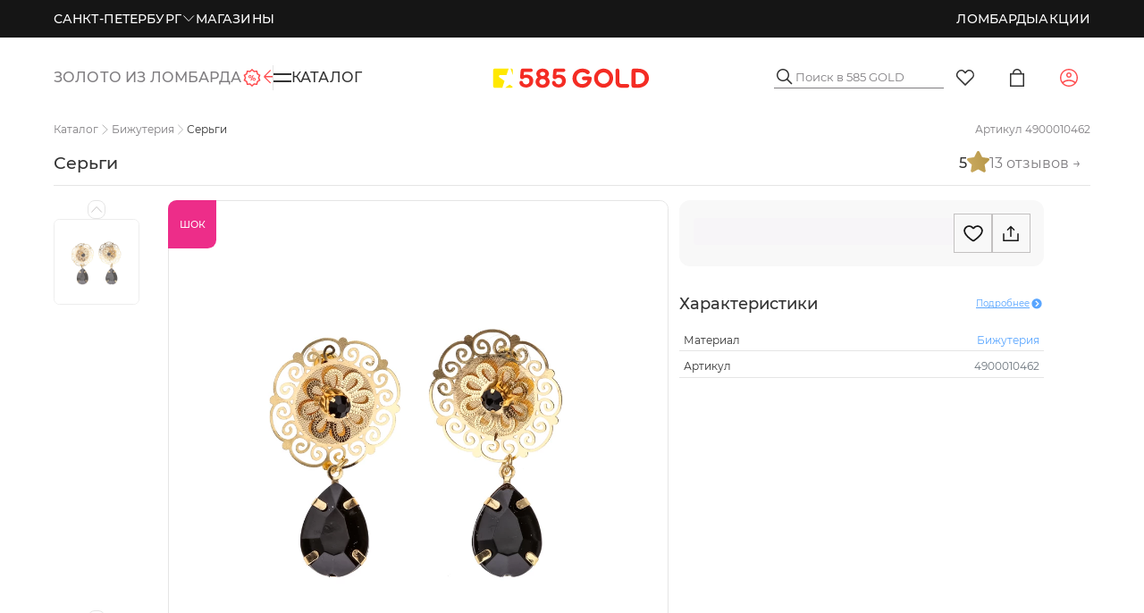

--- FILE ---
content_type: text/html;charset=utf-8
request_url: https://zoloto585.ru/product/12102001743-sergi/
body_size: 180857
content:
<!DOCTYPE html><html  lang="ru" class="default-layout"><head><meta charset="utf-8">
<meta name="viewport" content="width=device-width, initial-scale=1, maximum-scale=1">
<title>Серьги</title>
<script src="https://yastatic.net/s3/passport-sdk/autofill/v1/sdk-suggest-with-polyfills-latest.js" async></script>
<script src="https://unpkg.com/@vkid/sdk@<3.0.0/dist-sdk/umd/index.js" async></script>
<script src="https://api-maps.yandex.ru/v3/?apikey=c8996ea2-5e29-4ecc-ab3a-caa9f14d406e&lang=ru_RU" async></script>
<script src="https://cdn.diginetica.net/3508/client-lite.js" defer async></script>
<script type="text/javascript" async>
            var _tmr = window._tmr || (window._tmr = []);
            _tmr.push({id: "3197652", type: "pageView", start: (new Date()).getTime()});
            (function (d, w, id) {
              if (d.getElementById(id)) return;
              var ts = d.createElement("script"); ts.type = "text/javascript"; ts.async = true; ts.id = id;
              ts.src = "https://top-fwz1.mail.ru/js/code.js";
              var f = function () {var s = d.getElementsByTagName("script")[0]; s.parentNode.insertBefore(ts, s);};
              if (w.opera == "[object Opera]") { d.addEventListener("DOMContentLoaded", f, false); } else { f(); }
            })(document, window, "tmr-code");
            </script>
<script type="text/javascript" async>
            let pixel
            window.vkAsyncInit = function () {
                pixel = new VK.Pixel('VK-RTRG-383349-446Ve')
            }</script>
<script src="//vk.com/js/api/openapi.js?159" async></script>
<script type="text/javascript" async>
            mindbox = window.mindbox || function () { mindbox.queue.push(arguments) }
            mindbox.queue = mindbox.queue || []
            mindbox('create', {
                firebaseMessagingSenderId: '103598398882'
            })
            mindbox('webpush.create')
            setTimeout(function () {
                mindbox(
                    'webpush.subscribe', {
                        getSubscriptionOperation: 'GetWebPushSubscription',
                        subscribeOperation: 'SubscribeToWebpush',
                        onGranted: function () {},
                        onDenied: function () {}
                    }
                )
            }, 5000)</script>
<script src="https://api.mindbox.ru/scripts/v1/tracker.js" async></script>
<script async src="https://code.jivo.ru/widget/jsxIJaMbKc"></script>
<style type="text/css">
                html {
                    @media screen and (max-width: 1439px) {
                        font-size: 0.8px !important;
                    }
                    @media screen and (max-width: 1279px) {
                        font-size: clamp(0.8px, 0.075555555vw, 1px) !important;
                    }
                    @media screen and (max-width: 1023px) {
                        font-size: clamp(0.75px, 0.089999999vw, 1px) !important;
                    }
                    @media screen and (max-width: 767px) {
                        font-size: 1px !important;
                    }
                }</style>
<style>.dp__input_wrap{box-sizing:unset;position:relative;width:100%}.dp__input_wrap:focus{border-color:var(--dp-border-color-hover);outline:none}.dp__input{background-color:var(--dp-background-color);border:1px solid var(--dp-border-color);border-radius:var(--dp-border-radius);box-sizing:border-box;color:var(--dp-text-color);font-family:var(--dp-font-family);font-size:var(--dp-font-size);line-height:calc(var(--dp-font-size)*1.5);outline:none;padding:var(--dp-input-padding);transition:border-color .2s cubic-bezier(.645,.045,.355,1);width:100%}.dp__input::-moz-placeholder{opacity:.7}.dp__input::placeholder{opacity:.7}.dp__input:hover{border-color:var(--dp-border-color-hover)}.dp__input_reg{caret-color:transparent}.dp__input_focus{border-color:var(--dp-border-color-hover)}.dp__disabled{background:var(--dp-disabled-color)}.dp__disabled::-moz-placeholder{color:var(--dp-disabled-color-text)}.dp__disabled::placeholder{color:var(--dp-disabled-color-text)}.dp__input_icons{display:inline-block;height:var(--dp-font-size);width:var(--dp-font-size);stroke-width:0;box-sizing:content-box;color:var(--dp-icon-color);font-size:var(--dp-font-size);line-height:calc(var(--dp-font-size)*1.5);padding:6px 12px}.dp__input_icon{inset-inline-start:0}.dp__clear_icon,.dp__input_icon{color:var(--dp-icon-color);cursor:pointer;position:absolute;top:50%;transform:translateY(-50%)}.dp__clear_icon{inset-inline-end:0}.dp__input_icon_pad{padding-inline-start:var(--dp-input-icon-padding)}.dp__input_valid{box-shadow:0 0 var(--dp-border-radius) var(--dp-success-color)}.dp__input_valid,.dp__input_valid:hover{border-color:var(--dp-success-color)}.dp__input_invalid{box-shadow:0 0 var(--dp-border-radius) var(--dp-danger-color)}.dp__input_invalid,.dp__input_invalid:hover{border-color:var(--dp-danger-color)}.dp__menu{background:var(--dp-background-color);border:1px solid var(--dp-menu-border-color);border-radius:var(--dp-border-radius);font-family:var(--dp-font-family);font-size:var(--dp-font-size);min-width:var(--dp-menu-min-width);-webkit-user-select:none;-moz-user-select:none;user-select:none}.dp__menu,.dp__menu:after,.dp__menu:before{box-sizing:border-box}.dp__menu:focus{border:1px solid var(--dp-menu-border-color);outline:none}.dp--menu-wrapper{position:absolute;z-index:99999}.dp__menu_inner{padding:var(--dp-menu-padding)}.dp--menu--inner-stretched{padding:6px 0}.dp__menu_index{z-index:99999}.dp__menu_disabled,.dp__menu_readonly{inset:0;position:absolute;z-index:999999}.dp__menu_disabled{background:#ffffff80;cursor:not-allowed}.dp__menu_readonly{background:transparent;cursor:default}.dp__arrow_top{border-inline-end:1px solid var(--dp-menu-border-color);border-top:1px solid var(--dp-menu-border-color);top:0;transform:translate(-50%,-50%) rotate(-45deg)}.dp__arrow_bottom,.dp__arrow_top{background-color:var(--dp-background-color);height:12px;left:50%;position:absolute;width:12px}.dp__arrow_bottom{border-bottom:1px solid var(--dp-menu-border-color);border-inline-end:1px solid var(--dp-menu-border-color);bottom:0;transform:translate(-50%,50%) rotate(45deg)}.dp__action_extra{padding:2px 0;text-align:center}.dp--preset-dates{border-inline-end:1px solid var(--dp-border-color);padding:5px}@media only screen and (width <= 600px){.dp--preset-dates{align-self:center;border:none;display:flex;max-width:calc(var(--dp-menu-width) - var(--dp-action-row-padding)*2);overflow-x:auto}}.dp__sidebar_left{border-inline-end:1px solid var(--dp-border-color);padding:5px}.dp__sidebar_right{margin-inline-end:1px solid var(--dp-border-color);padding:5px}.dp--preset-range{border-radius:var(--dp-border-radius);color:var(--dp-text-color);display:block;padding:5px;text-align:left;transition:var(--dp-common-transition);white-space:nowrap;width:100%}.dp--preset-range:hover{background-color:var(--dp-hover-color);color:var(--dp-hover-text-color);cursor:pointer}@media only screen and (width <= 600px){.dp--preset-range{border:1px solid var(--dp-border-color);margin:0 3px}.dp--preset-range:first-child{margin-left:0}.dp--preset-range:last-child{margin-right:0}}.dp__menu_content_wrapper{display:flex}@media only screen and (width <= 600px){.dp__menu_content_wrapper{flex-direction:column-reverse}}.dp__calendar_header{align-items:center;color:var(--dp-text-color);display:flex;font-weight:700;justify-content:center;position:relative;white-space:nowrap}.dp__calendar_header_item{box-sizing:border-box;flex-grow:1;height:var(--dp-cell-size);padding:var(--dp-cell-padding);text-align:center;width:var(--dp-cell-size)}.dp__calendar_row{align-items:center;display:flex;justify-content:center;margin:var(--dp-row-margin)}.dp__calendar_item{box-sizing:border-box;color:var(--dp-text-color);flex-grow:1;text-align:center}.dp__calendar{position:relative}.dp__calendar_header_cell{border-bottom:thin solid var(--dp-border-color);padding:var(--dp-calendar-header-cell-padding)}.dp__cell_inner{align-items:center;border:1px solid transparent;border-radius:var(--dp-cell-border-radius);box-sizing:border-box;display:flex;height:var(--dp-cell-size);justify-content:center;padding:var(--dp-cell-padding);position:relative;text-align:center;width:var(--dp-cell-size)}.dp__cell_inner:hover{transition:all .2s}.dp__cell_auto_range_start,.dp__date_hover_start:hover,.dp__range_start{border-end-end-radius:0;border-start-end-radius:0}.dp__cell_auto_range_end,.dp__date_hover_end:hover,.dp__range_end{border-end-start-radius:0;border-start-start-radius:0}.dp__active_date,.dp__range_end,.dp__range_start{background:var(--dp-primary-color);color:var(--dp-primary-text-color)}.dp__cell_auto_range_end,.dp__cell_auto_range_start{border-bottom:1px dashed var(--dp-primary-color);border-top:1px dashed var(--dp-primary-color)}.dp__date_hover:hover,.dp__date_hover_end:hover,.dp__date_hover_start:hover{background:var(--dp-hover-color);color:var(--dp-hover-text-color)}.dp__cell_disabled,.dp__cell_offset{color:var(--dp-secondary-color)}.dp__cell_disabled{cursor:not-allowed}.dp__range_between{background:var(--dp-range-between-dates-background-color);border:1px solid var(--dp-range-between-border-color);border-radius:0;color:var(--dp-range-between-dates-text-color)}.dp__range_between_week{background:var(--dp-primary-color);border-bottom:1px solid var(--dp-primary-color);border-radius:0;border-top:1px solid var(--dp-primary-color);color:var(--dp-primary-text-color)}.dp__today{border:1px solid var(--dp-primary-color)}.dp__week_num{color:var(--dp-secondary-color);text-align:center}.dp__cell_auto_range{border-bottom:1px dashed var(--dp-primary-color);border-radius:0;border-top:1px dashed var(--dp-primary-color)}.dp__cell_auto_range_start{border-inline-start:1px dashed var(--dp-primary-color)}.dp__cell_auto_range_end{border-inline-end:1px dashed var(--dp-primary-color)}.dp__calendar_header_separator{background:var(--dp-border-color);height:1px;width:100%}.dp__calendar_next{margin-inline-start:var(--dp-multi-calendars-spacing)}.dp__marker_dot,.dp__marker_line{background-color:var(--dp-marker-color);bottom:0;height:5px;position:absolute}.dp__marker_dot{border-radius:50%;left:50%;transform:translate(-50%);width:5px}.dp__marker_line{left:0;width:100%}.dp__marker_tooltip{background-color:var(--dp-tooltip-color);border:1px solid var(--dp-border-color);border-radius:var(--dp-border-radius);box-sizing:border-box;cursor:default;padding:5px;position:absolute;z-index:99999}.dp__tooltip_content{white-space:nowrap}.dp__tooltip_text{align-items:center;color:var(--dp-text-color);display:flex;flex-flow:row nowrap}.dp__tooltip_mark{background-color:var(--dp-text-color);border-radius:50%;color:var(--dp-text-color);height:5px;margin-inline-end:5px;width:5px}.dp__arrow_bottom_tp{background-color:var(--dp-tooltip-color);border-bottom:1px solid var(--dp-border-color);border-inline-end:1px solid var(--dp-border-color);bottom:0;height:8px;position:absolute;transform:translate(-50%,50%) rotate(45deg);width:8px}.dp__instance_calendar{position:relative;width:100%}@media only screen and (width <= 600px){.dp__flex_display{flex-direction:column}}.dp__cell_highlight{background-color:var(--dp-highlight-color)}.dp__month_year_row{align-items:center;box-sizing:border-box;color:var(--dp-text-color);display:flex;height:var(--dp-month-year-row-height)}.dp__inner_nav{align-items:center;border-radius:50%;color:var(--dp-icon-color);cursor:pointer;display:flex;height:var(--dp-month-year-row-button-size);justify-content:center;text-align:center;width:var(--dp-month-year-row-button-size)}.dp__inner_nav svg{height:var(--dp-button-icon-height);width:var(--dp-button-icon-height)}.dp__inner_nav:hover{background:var(--dp-hover-color);color:var(--dp-hover-icon-color)}[dir=rtl] .dp__inner_nav{transform:rotate(180deg)}.dp__inner_nav_disabled,.dp__inner_nav_disabled:hover{background:var(--dp-disabled-color);color:var(--dp-disabled-color-text);cursor:not-allowed}.dp--year-select,.dp__month_year_select{align-items:center;border-radius:var(--dp-border-radius);box-sizing:border-box;color:var(--dp-text-color);cursor:pointer;display:flex;height:var(--dp-month-year-row-height);justify-content:center;text-align:center}.dp--year-select:hover,.dp__month_year_select:hover{background:var(--dp-hover-color);color:var(--dp-hover-text-color);transition:var(--dp-common-transition)}.dp__month_year_select{width:50%}.dp--year-select{width:100%}.dp__month_year_wrap{display:flex;width:100%}.dp__year_disable_select{justify-content:space-around}.dp__overlay{background:var(--dp-background-color);box-sizing:border-box;color:var(--dp-text-color);font-family:var(--dp-font-family);transition:opacity 1s ease-out;width:100%;z-index:99999}.dp--overlay-absolute{height:100%;left:0;position:absolute;top:0}.dp--overlay-relative{position:relative}.dp__overlay_container::-webkit-scrollbar-track{background-color:var(--dp-scroll-bar-background);box-shadow:var(--dp-scroll-bar-background)}.dp__overlay_container::-webkit-scrollbar{background-color:var(--dp-scroll-bar-background);width:5px}.dp__overlay_container::-webkit-scrollbar-thumb{background-color:var(--dp-scroll-bar-color);border-radius:10px}.dp__overlay:focus{border:none;outline:none}.dp__container_flex{display:flex}.dp__container_block{display:block}.dp__overlay_container{flex-direction:column;overflow-y:auto}.dp__time_picker_overlay_container{height:100%}.dp__overlay_row{align-items:center;box-sizing:border-box;display:flex;flex-wrap:wrap;margin-inline:auto auto;max-width:100%;padding:0;width:100%}.dp__flex_row{flex:1}.dp__overlay_col{box-sizing:border-box;padding:var(--dp-overlay-col-padding);white-space:nowrap;width:33%}.dp__overlay_cell_pad{padding:var(--dp-common-padding) 0}.dp__overlay_cell_active{background:var(--dp-primary-color);color:var(--dp-primary-text-color)}.dp__overlay_cell,.dp__overlay_cell_active{border-radius:var(--dp-border-radius);cursor:pointer;text-align:center}.dp__overlay_cell:hover{transition:var(--dp-common-transition)}.dp__cell_in_between,.dp__overlay_cell:hover{background:var(--dp-hover-color);color:var(--dp-hover-text-color)}.dp__over_action_scroll{box-sizing:border-box;right:5px}.dp__overlay_cell_disabled{cursor:not-allowed}.dp__overlay_cell_disabled,.dp__overlay_cell_disabled:hover{background:var(--dp-disabled-color)}.dp__overlay_cell_active_disabled{cursor:not-allowed}.dp__overlay_cell_active_disabled,.dp__overlay_cell_active_disabled:hover{background:var(--dp-primary-disabled-color)}.dp--tp-wrap{max-width:var(--dp-menu-min-width)}.dp__time_input{align-items:center;color:var(--dp-text-color);display:flex;font-family:var(--dp-font-family);justify-content:center;-webkit-user-select:none;-moz-user-select:none;user-select:none;width:100%}.dp__time_col_reg_block{padding:0 20px}.dp__time_col_reg_inline{padding:0 10px}.dp__time_col_reg_with_button{padding:0 15px}.dp__time_col_sec{padding:0 10px}.dp__time_col_sec_with_button{padding:0 5px}.dp__time_col{align-items:center;display:flex;flex-direction:column;justify-content:center;text-align:center}.dp__time_col_block{font-size:var(--dp-time-font-size)}.dp__time_display{align-items:center;border-radius:var(--dp-border-radius);color:var(--dp-text-color);cursor:pointer;display:flex;justify-content:center}.dp__time_display:hover:enabled{background:var(--dp-hover-color);color:var(--dp-hover-text-color)}.dp__time_display_block{padding:0 3px}.dp__time_display_inline{padding:5px}.dp__time_picker_inline_container{display:flex;justify-content:center;width:100%}.dp__inc_dec_button{align-items:center;border-radius:50%;box-sizing:border-box;color:var(--dp-icon-color);cursor:pointer;display:flex;justify-content:center;margin:0;padding:5px}.dp__inc_dec_button,.dp__inc_dec_button svg{height:var(--dp-time-inc-dec-button-size);width:var(--dp-time-inc-dec-button-size)}.dp__inc_dec_button:hover{background:var(--dp-hover-color);color:var(--dp-primary-color)}.dp__inc_dec_button_inline{align-items:center;cursor:pointer;display:flex;height:8px;padding:0;width:100%}.dp__inc_dec_button_disabled,.dp__inc_dec_button_disabled:hover{background:var(--dp-disabled-color);color:var(--dp-disabled-color-text);cursor:not-allowed}.dp__pm_am_button{background:var(--dp-primary-color);border:none;border-radius:var(--dp-border-radius);color:var(--dp-primary-text-color);cursor:pointer;padding:var(--dp-common-padding)}.dp__tp_inline_btn_bar{background-color:var(--dp-secondary-color);border-collapse:collapse;height:4px;transition:var(--dp-common-transition);width:100%}.dp__tp_inline_btn_top:hover .dp__tp_btn_in_r{background-color:var(--dp-primary-color);transform:rotate(12deg) scale(1.15) translateY(-2px)}.dp__tp_inline_btn_bottom:hover .dp__tp_btn_in_r,.dp__tp_inline_btn_top:hover .dp__tp_btn_in_l{background-color:var(--dp-primary-color);transform:rotate(-12deg) scale(1.15) translateY(-2px)}.dp__tp_inline_btn_bottom:hover .dp__tp_btn_in_l{background-color:var(--dp-primary-color);transform:rotate(12deg) scale(1.15) translateY(-2px)}.dp--time-overlay-btn{background:none}.dp--time-invalid{background-color:var(--dp-disabled-color)}.dp__action_row{align-items:center;box-sizing:border-box;color:var(--dp-text-color);display:flex;flex-flow:row nowrap;padding:var(--dp-action-row-padding);width:100%}.dp__action_row svg{height:var(--dp-button-icon-height);width:auto}.dp__selection_preview{color:var(--dp-text-color);display:block;font-size:var(--dp-preview-font-size);overflow:hidden;text-overflow:ellipsis;white-space:nowrap}.dp__action_buttons{align-items:center;display:flex;flex:0;justify-content:flex-end;margin-inline-start:auto}.dp__action_button{align-items:center;background:transparent;border:1px solid transparent;border-radius:var(--dp-border-radius);cursor:pointer;display:inline-flex;font-family:var(--dp-font-family);font-size:var(--dp-preview-font-size);height:var(--dp-action-button-height);line-height:var(--dp-action-button-height);margin-inline-start:3px;padding:var(--dp-action-buttons-padding)}.dp__action_select{background:var(--dp-primary-color);color:var(--dp-primary-text-color)}.dp__action_select:hover{background:var(--dp-primary-color);transition:var(--dp-action-row-transtion)}.dp__action_select:disabled{background:var(--dp-primary-disabled-color);cursor:not-allowed}.dp__action_cancel{border:1px solid var(--dp-border-color);color:var(--dp-text-color)}.dp__action_cancel:hover{border-color:var(--dp-primary-color);transition:var(--dp-action-row-transtion)}.dp-quarter-picker-wrap{display:flex;flex-direction:column;height:100%;min-width:var(--dp-menu-min-width)}.dp--qr-btn{padding:var(--dp-common-padding);width:100%}.dp--qr-btn:not(.dp--highlighted,.dp--qr-btn-active,.dp--qr-btn-disabled,.dp--qr-btn-between){background:none}.dp--qr-btn:hover:not(.dp--qr-btn-active,.dp--qr-btn-disabled){background:var(--dp-hover-color);color:var(--dp-hover-text-color);transition:var(--dp-common-transition)}.dp--quarter-items{display:flex;flex:1;flex-direction:column;height:100%;justify-content:space-evenly;width:100%}.dp--qr-btn-active{background:var(--dp-primary-color);color:var(--dp-primary-text-color)}.dp--qr-btn-between{background:var(--dp-hover-color);color:var(--dp-hover-text-color)}.dp--qr-btn-disabled{cursor:not-allowed}.dp--qr-btn-disabled,.dp--qr-btn-disabled:hover{background:var(--dp-disabled-color)}.dp--qr-btn,.dp--time-invalid,.dp--time-overlay-btn,.dp__btn{border:none;font:inherit;line-height:normal;transition:var(--dp-common-transition)}.dp--year-mode-picker{align-items:center;display:flex;height:var(--dp-cell-size);justify-content:space-between;width:100%}:root{--dp-common-transition:all .1s ease-in;--dp-menu-padding:6px 8px;--dp-animation-duration:.1s;--dp-menu-appear-transition-timing:cubic-bezier(.4,0,1,1);--dp-transition-timing:ease-out;--dp-action-row-transtion:all .2s ease-in;--dp-font-family:-apple-system,blinkmacsystemfont,"Segoe UI",roboto,oxygen,ubuntu,cantarell,"Open Sans","Helvetica Neue",sans-serif;--dp-border-radius:4px;--dp-cell-border-radius:4px;--dp-transition-length:22px;--dp-transition-timing-general:.1s;--dp-button-height:35px;--dp-month-year-row-height:35px;--dp-month-year-row-button-size:25px;--dp-button-icon-height:20px;--dp-calendar-wrap-padding:0 5px;--dp-cell-size:35px;--dp-cell-padding:5px;--dp-common-padding:10px;--dp-input-icon-padding:35px;--dp-input-padding:6px 30px 6px 12px;--dp-menu-min-width:260px;--dp-action-buttons-padding:1px 6px;--dp-row-margin:5px 0;--dp-calendar-header-cell-padding:.5rem;--dp-multi-calendars-spacing:10px;--dp-overlay-col-padding:3px;--dp-time-inc-dec-button-size:32px;--dp-font-size:1rem;--dp-preview-font-size:.8rem;--dp-time-font-size:2rem;--dp-action-button-height:22px;--dp-action-row-padding:8px}.dp__theme_dark{--dp-background-color:#212121;--dp-text-color:#fff;--dp-hover-color:#484848;--dp-hover-text-color:#fff;--dp-hover-icon-color:#959595;--dp-primary-color:#005cb2;--dp-primary-disabled-color:#61a8ea;--dp-primary-text-color:#fff;--dp-secondary-color:#a9a9a9;--dp-border-color:#2d2d2d;--dp-menu-border-color:#2d2d2d;--dp-border-color-hover:#aaaeb7;--dp-disabled-color:#737373;--dp-disabled-color-text:#d0d0d0;--dp-scroll-bar-background:#212121;--dp-scroll-bar-color:#484848;--dp-success-color:#00701a;--dp-success-color-disabled:#428f59;--dp-icon-color:#959595;--dp-danger-color:#e53935;--dp-marker-color:#e53935;--dp-tooltip-color:#3e3e3e;--dp-highlight-color:rgba(0,92,178,.2);--dp-range-between-dates-background-color:var(--dp-hover-color,#484848);--dp-range-between-dates-text-color:var(--dp-hover-text-color,#fff);--dp-range-between-border-color:var(--dp-hover-color,#fff)}.dp__theme_light{--dp-background-color:#fff;--dp-text-color:#212121;--dp-hover-color:#f3f3f3;--dp-hover-text-color:#212121;--dp-hover-icon-color:#959595;--dp-primary-color:#1976d2;--dp-primary-disabled-color:#6bacea;--dp-primary-text-color:#f8f5f5;--dp-secondary-color:#c0c4cc;--dp-border-color:#ddd;--dp-menu-border-color:#ddd;--dp-border-color-hover:#aaaeb7;--dp-disabled-color:#f6f6f6;--dp-scroll-bar-background:#f3f3f3;--dp-scroll-bar-color:#959595;--dp-success-color:#76d275;--dp-success-color-disabled:#a3d9b1;--dp-icon-color:#959595;--dp-danger-color:#ff6f60;--dp-marker-color:#ff6f60;--dp-tooltip-color:#fafafa;--dp-disabled-color-text:#8e8e8e;--dp-highlight-color:rgba(25,118,210,.1);--dp-range-between-dates-background-color:var(--dp-hover-color,#f3f3f3);--dp-range-between-dates-text-color:var(--dp-hover-text-color,#212121);--dp-range-between-border-color:var(--dp-hover-color,#f3f3f3)}.dp__flex{align-items:center;display:flex}.dp__btn{background:none}.dp__main{box-sizing:border-box;font-family:var(--dp-font-family);position:relative;-webkit-user-select:none;-moz-user-select:none;user-select:none;width:100%}.dp__pointer{cursor:pointer}.dp__icon{stroke:currentcolor;fill:currentcolor}.dp__button{align-items:center;box-sizing:border-box;color:var(--dp-icon-color);cursor:pointer;display:flex;height:var(--dp-button-height);padding:var(--dp-common-padding);place-content:center center;text-align:center;width:100%}.dp__button.dp__overlay_action{bottom:0;position:absolute}.dp__button:hover{background:var(--dp-hover-color);color:var(--dp-hover-icon-color)}.dp__button svg{height:var(--dp-button-icon-height);width:auto}.dp__button_bottom{border-bottom-left-radius:var(--dp-border-radius);border-bottom-right-radius:var(--dp-border-radius)}.dp__flex_display{display:flex}.dp__flex_display_with_input{align-items:flex-start;flex-direction:column}.dp__relative{position:relative}.calendar-next-enter-active,.calendar-next-leave-active,.calendar-prev-enter-active,.calendar-prev-leave-active{transition:all var(--dp-transition-timing-general) ease-out}.calendar-next-enter-from{opacity:0;transform:translate(var(--dp-transition-length))}.calendar-next-leave-to,.calendar-prev-enter-from{opacity:0;transform:translate(calc(var(--dp-transition-length)*-1))}.calendar-prev-leave-to{opacity:0;transform:translate(var(--dp-transition-length))}.dp-menu-appear-bottom-enter-active,.dp-menu-appear-bottom-leave-active,.dp-menu-appear-top-enter-active,.dp-menu-appear-top-leave-active,.dp-slide-down-enter-active,.dp-slide-down-leave-active,.dp-slide-up-enter-active,.dp-slide-up-leave-active{transition:all var(--dp-animation-duration) var(--dp-transition-timing)}.dp-menu-appear-top-enter-from,.dp-menu-appear-top-leave-to,.dp-slide-down-leave-to,.dp-slide-up-enter-from{opacity:0;transform:translateY(var(--dp-transition-length))}.dp-menu-appear-bottom-enter-from,.dp-menu-appear-bottom-leave-to,.dp-slide-down-enter-from,.dp-slide-up-leave-to{opacity:0;transform:translateY(calc(var(--dp-transition-length)*-1))}.dp--arrow-btn-nav{transition:var(--dp-common-transition)}.dp--highlighted{background-color:var(--dp-highlight-color)}</style>
<style>:root{--toastify-color-light:#fff;--toastify-color-dark:#121212;--toastify-color-info:#3498db;--toastify-color-success:#07bc0c;--toastify-color-warning:#f1c40f;--toastify-color-error:#e74c3c;--toastify-color-transparent:#ffffffb3;--toastify-icon-color-info:var(--toastify-color-info);--toastify-icon-color-success:var(--toastify-color-success);--toastify-icon-color-warning:var(--toastify-color-warning);--toastify-icon-color-error:var(--toastify-color-error);--toastify-toast-width:320px;--toastify-toast-background:#fff;--toastify-toast-min-height:64px;--toastify-toast-max-height:800px;--toastify-font-family:sans-serif;--toastify-z-index:9999;--toastify-text-color-light:#757575;--toastify-text-color-dark:#fff;--toastify-text-color-info:#fff;--toastify-text-color-success:#fff;--toastify-text-color-warning:#fff;--toastify-text-color-error:#fff;--toastify-spinner-color:#616161;--toastify-spinner-color-empty-area:#e0e0e0;--toastify-color-progress-light:linear-gradient(90deg,#4cd964,#5ac8fa,#007aff,#34aadc,#5856d6,#ff2d55);--toastify-color-progress-dark:#bb86fc;--toastify-color-progress-info:var(--toastify-color-info);--toastify-color-progress-success:var(--toastify-color-success);--toastify-color-progress-warning:var(--toastify-color-warning);--toastify-color-progress-error:var(--toastify-color-error);--toastify-color-progress-colored:#ddd}.Toastify__toast-container{box-sizing:border-box;color:#fff;padding:4px;position:fixed;transform:translate3d(0,0,var(--toastify-z-index) px);width:var(--toastify-toast-width);z-index:var(--toastify-z-index)}.Toastify__toast-container--top-left{left:1em;top:1em}.Toastify__toast-container--top-center{left:50%;top:1em;transform:translate(-50%)}.Toastify__toast-container--top-right{right:1em;top:1em}.Toastify__toast-container--bottom-left{bottom:1em;left:1em}.Toastify__toast-container--bottom-center{bottom:1em;left:50%;transform:translate(-50%)}.Toastify__toast-container--bottom-right{bottom:1em;right:1em}@media only screen and (max-width:480px){.Toastify__toast-container{left:0;margin:0;padding:0;width:100vw}.Toastify__toast-container--top-center,.Toastify__toast-container--top-left,.Toastify__toast-container--top-right{top:0;transform:translate(0)}.Toastify__toast-container--bottom-center,.Toastify__toast-container--bottom-left,.Toastify__toast-container--bottom-right{bottom:0;transform:translate(0)}.Toastify__toast-container--rtl{left:auto;right:0}}.Toastify__toast{border-radius:4px;box-shadow:0 1px 10px #0000001a,0 2px 15px #0000000d;box-sizing:border-box;cursor:pointer;direction:ltr;display:flex;font-family:var(--toastify-font-family);justify-content:space-between;margin-bottom:1rem;max-height:var(--toastify-toast-max-height);min-height:var(--toastify-toast-min-height);overflow:hidden;padding:8px;position:relative;z-index:0}.Toastify__toast--rtl{direction:rtl}.Toastify__toast-body{align-items:center;display:flex;flex:1 1 auto;margin:auto 0;padding:6px;white-space:pre-wrap}.Toastify__toast-body>div:last-child{flex:1}.Toastify__toast-icon{display:flex;flex-shrink:0;margin-inline-end:10px;width:20px}.Toastify--animate{animation-duration:.7s;animation-fill-mode:both}.Toastify--animate-icon{animation-duration:.3s;animation-fill-mode:both}@media only screen and (max-width:480px){.Toastify__toast{border-radius:0;margin-bottom:0}}.Toastify__toast-theme--dark{background:var(--toastify-color-dark);color:var(--toastify-text-color-dark)}.Toastify__toast-theme--colored.Toastify__toast--default,.Toastify__toast-theme--light{background:var(--toastify-color-light);color:var(--toastify-text-color-light)}.Toastify__toast-theme--colored.Toastify__toast--info{background:var(--toastify-color-info);color:var(--toastify-text-color-info)}.Toastify__toast-theme--colored.Toastify__toast--success{background:var(--toastify-color-success);color:var(--toastify-text-color-success)}.Toastify__toast-theme--colored.Toastify__toast--warning{background:var(--toastify-color-warning);color:var(--toastify-text-color-warning)}.Toastify__toast-theme--colored.Toastify__toast--error{background:var(--toastify-color-error);color:var(--toastify-text-color-error)}.Toastify__progress-bar-theme--light{background:var(--toastify-color-progress-light)}.Toastify__progress-bar-theme--dark{background:var(--toastify-color-progress-dark)}.Toastify__progress-bar--info{background:var(--toastify-color-progress-info)}.Toastify__progress-bar--success{background:var(--toastify-color-progress-success)}.Toastify__progress-bar--warning{background:var(--toastify-color-progress-warning)}.Toastify__progress-bar--error{background:var(--toastify-color-progress-error)}.Toastify__progress-bar-theme--colored.Toastify__progress-bar--default{background:var(--toastify-color-progress-colored)}.Toastify__progress-bar-theme--colored.Toastify__progress-bar--error,.Toastify__progress-bar-theme--colored.Toastify__progress-bar--info,.Toastify__progress-bar-theme--colored.Toastify__progress-bar--success,.Toastify__progress-bar-theme--colored.Toastify__progress-bar--warning{background:var(--toastify-color-transparent)}.Toastify__close-button{align-self:flex-start;background:#0000;border:none;color:#fff;cursor:pointer;opacity:.7;outline:none;padding:0;transition:.3s ease}.Toastify__close-button--light{color:#000;opacity:.3}.Toastify__close-button>svg{fill:currentcolor;height:16px;width:14px}.Toastify__close-button:focus,.Toastify__close-button:hover{opacity:1}@keyframes Toastify__trackProgress{0%{transform:scaleX(1)}to{transform:scaleX(0)}}.Toastify__progress-bar{bottom:0;height:5px;left:0;opacity:.7;position:absolute;transform-origin:left;width:100%;z-index:var(--toastify-z-index)}.Toastify__progress-bar--animated{animation:Toastify__trackProgress linear 1 forwards}.Toastify__progress-bar--controlled{transition:transform .2s}.Toastify__progress-bar--rtl{left:auto;right:0;transform-origin:right}.Toastify__spinner{animation:Toastify__spin .65s linear infinite;border:2px solid;border-color:var(--toastify-spinner-color-empty-area);border-radius:100%;border-right-color:var(--toastify-spinner-color);box-sizing:border-box;height:20px;width:20px}@keyframes Toastify__bounceInRight{0%,60%,75%,90%,to{animation-timing-function:cubic-bezier(.215,.61,.355,1)}0%{opacity:0;transform:translate3d(3000px,0,0)}60%{opacity:1;transform:translate3d(-25px,0,0)}75%{transform:translate3d(10px,0,0)}90%{transform:translate3d(-5px,0,0)}to{transform:none}}@keyframes Toastify__bounceOutRight{20%{opacity:1;transform:translate3d(-20px,0,0)}to{opacity:0;transform:translate3d(2000px,0,0)}}@keyframes Toastify__bounceInLeft{0%,60%,75%,90%,to{animation-timing-function:cubic-bezier(.215,.61,.355,1)}0%{opacity:0;transform:translate3d(-3000px,0,0)}60%{opacity:1;transform:translate3d(25px,0,0)}75%{transform:translate3d(-10px,0,0)}90%{transform:translate3d(5px,0,0)}to{transform:none}}@keyframes Toastify__bounceOutLeft{20%{opacity:1;transform:translate3d(20px,0,0)}to{opacity:0;transform:translate3d(-2000px,0,0)}}@keyframes Toastify__bounceInUp{0%,60%,75%,90%,to{animation-timing-function:cubic-bezier(.215,.61,.355,1)}0%{opacity:0;transform:translate3d(0,3000px,0)}60%{opacity:1;transform:translate3d(0,-20px,0)}75%{transform:translate3d(0,10px,0)}90%{transform:translate3d(0,-5px,0)}to{transform:translateZ(0)}}@keyframes Toastify__bounceOutUp{20%{transform:translate3d(0,-10px,0)}40%,45%{opacity:1;transform:translate3d(0,20px,0)}to{opacity:0;transform:translate3d(0,-2000px,0)}}@keyframes Toastify__bounceInDown{0%,60%,75%,90%,to{animation-timing-function:cubic-bezier(.215,.61,.355,1)}0%{opacity:0;transform:translate3d(0,-3000px,0)}60%{opacity:1;transform:translate3d(0,25px,0)}75%{transform:translate3d(0,-10px,0)}90%{transform:translate3d(0,5px,0)}to{transform:none}}@keyframes Toastify__bounceOutDown{20%{transform:translate3d(0,10px,0)}40%,45%{opacity:1;transform:translate3d(0,-20px,0)}to{opacity:0;transform:translate3d(0,2000px,0)}}.Toastify__bounce-enter--bottom-left,.Toastify__bounce-enter--top-left{animation-name:Toastify__bounceInLeft}.Toastify__bounce-enter--bottom-right,.Toastify__bounce-enter--top-right{animation-name:Toastify__bounceInRight}.Toastify__bounce-enter--top-center{animation-name:Toastify__bounceInDown}.Toastify__bounce-enter--bottom-center{animation-name:Toastify__bounceInUp}.Toastify__bounce-exit--bottom-left,.Toastify__bounce-exit--top-left{animation-name:Toastify__bounceOutLeft}.Toastify__bounce-exit--bottom-right,.Toastify__bounce-exit--top-right{animation-name:Toastify__bounceOutRight}.Toastify__bounce-exit--top-center{animation-name:Toastify__bounceOutUp}.Toastify__bounce-exit--bottom-center{animation-name:Toastify__bounceOutDown}@keyframes Toastify__none{0%,60%,75%,90%,to{animation-duration:0;animation-timing-function:none}0%{opacity:1;transform:translateZ(0)}to{transform:translateZ(0)}}.Toastify__none-enter--bottom-center,.Toastify__none-enter--bottom-left,.Toastify__none-enter--bottom-right,.Toastify__none-enter--top-center,.Toastify__none-enter--top-left,.Toastify__none-enter--top-right{animation-name:Toastify__none}@keyframes Toastify__zoomIn{0%{opacity:0;transform:scale3d(.3,.3,.3)}50%{opacity:1}}@keyframes Toastify__zoomOut{0%{opacity:1}50%{opacity:0;transform:scale3d(.3,.3,.3)}to{opacity:0}}.Toastify__zoom-enter{animation-name:Toastify__zoomIn}.Toastify__zoom-exit{animation-name:Toastify__zoomOut}@keyframes Toastify__flipIn{0%{animation-timing-function:ease-in;opacity:0;transform:perspective(400px) rotateX(90deg)}40%{animation-timing-function:ease-in;transform:perspective(400px) rotateX(-20deg)}60%{opacity:1;transform:perspective(400px) rotateX(10deg)}80%{transform:perspective(400px) rotateX(-5deg)}to{transform:perspective(400px)}}@keyframes Toastify__flipOut{0%{transform:perspective(400px)}30%{opacity:1;transform:perspective(400px) rotateX(-20deg)}to{opacity:0;transform:perspective(400px) rotateX(90deg)}}.Toastify__flip-enter{animation-name:Toastify__flipIn}.Toastify__flip-exit{animation-name:Toastify__flipOut}@keyframes Toastify__slideInRight{0%{transform:translate3d(110%,0,0);visibility:visible}to{transform:translateZ(0)}}@keyframes Toastify__slideInLeft{0%{transform:translate3d(-110%,0,0);visibility:visible}to{transform:translateZ(0)}}@keyframes Toastify__slideInUp{0%{transform:translate3d(0,110%,0);visibility:visible}to{transform:translateZ(0)}}@keyframes Toastify__slideInDown{0%{transform:translate3d(0,-110%,0);visibility:visible}to{transform:translateZ(0)}}@keyframes Toastify__slideOutRight{0%{transform:translateZ(0)}to{transform:translate3d(110%,0,0);visibility:hidden}}@keyframes Toastify__slideOutLeft{0%{transform:translateZ(0)}to{transform:translate3d(-110%,0,0);visibility:hidden}}@keyframes Toastify__slideOutDown{0%{transform:translateZ(0)}to{transform:translate3d(0,500px,0);visibility:hidden}}@keyframes Toastify__slideOutUp{0%{transform:translateZ(0)}to{transform:translate3d(0,-500px,0);visibility:hidden}}.Toastify__slide-enter--bottom-left,.Toastify__slide-enter--top-left{animation-name:Toastify__slideInLeft}.Toastify__slide-enter--bottom-right,.Toastify__slide-enter--top-right{animation-name:Toastify__slideInRight}.Toastify__slide-enter--top-center{animation-name:Toastify__slideInDown}.Toastify__slide-enter--bottom-center{animation-name:Toastify__slideInUp}.Toastify__slide-exit--bottom-left,.Toastify__slide-exit--top-left{animation-name:Toastify__slideOutLeft}.Toastify__slide-exit--bottom-right,.Toastify__slide-exit--top-right{animation-name:Toastify__slideOutRight}.Toastify__slide-exit--top-center{animation-name:Toastify__slideOutUp}.Toastify__slide-exit--bottom-center{animation-name:Toastify__slideOutDown}@keyframes Toastify__spin{0%{transform:rotate(0)}to{transform:rotate(1turn)}}</style>
<style>.vue-slider-dot{position:absolute;transition:all 0s;z-index:5}.vue-slider-dot:focus{outline:none}.vue-slider-dot-tooltip{position:absolute;visibility:hidden}.vue-slider-dot-hover:hover .vue-slider-dot-tooltip,.vue-slider-dot-tooltip-show{visibility:visible}.vue-slider-dot-tooltip-top{left:50%;top:-10px;transform:translate(-50%,-100%)}.vue-slider-dot-tooltip-bottom{bottom:-10px;left:50%;transform:translate(-50%,100%)}.vue-slider-dot-tooltip-left{left:-10px;top:50%;transform:translate(-100%,-50%)}.vue-slider-dot-tooltip-right{right:-10px;top:50%;transform:translate(100%,-50%)}.vue-slider-marks{height:100%;position:relative;width:100%}.vue-slider-mark{position:absolute;z-index:1}.vue-slider-ltr .vue-slider-mark,.vue-slider-rtl .vue-slider-mark{height:100%;top:50%;width:0}.vue-slider-ltr .vue-slider-mark-step,.vue-slider-rtl .vue-slider-mark-step{top:0}.vue-slider-ltr .vue-slider-mark-label,.vue-slider-rtl .vue-slider-mark-label{margin-top:10px;top:100%}.vue-slider-ltr .vue-slider-mark{transform:translate(-50%,-50%)}.vue-slider-ltr .vue-slider-mark-step{left:0}.vue-slider-ltr .vue-slider-mark-label{left:50%;transform:translate(-50%)}.vue-slider-rtl .vue-slider-mark{transform:translate(50%,-50%)}.vue-slider-rtl .vue-slider-mark-step{right:0}.vue-slider-rtl .vue-slider-mark-label{right:50%;transform:translate(50%)}.vue-slider-btt .vue-slider-mark,.vue-slider-ttb .vue-slider-mark{height:0;left:50%;width:100%}.vue-slider-btt .vue-slider-mark-step,.vue-slider-ttb .vue-slider-mark-step{left:0}.vue-slider-btt .vue-slider-mark-label,.vue-slider-ttb .vue-slider-mark-label{left:100%;margin-left:10px}.vue-slider-btt .vue-slider-mark{transform:translate(-50%,50%)}.vue-slider-btt .vue-slider-mark-step{top:0}.vue-slider-btt .vue-slider-mark-label{top:50%;transform:translateY(-50%)}.vue-slider-ttb .vue-slider-mark{transform:translate(-50%,-50%)}.vue-slider-ttb .vue-slider-mark-step{bottom:0}.vue-slider-ttb .vue-slider-mark-label{bottom:50%;transform:translateY(50%)}.vue-slider-mark-label,.vue-slider-mark-step{position:absolute}.vue-slider{box-sizing:content-box;display:block;position:relative;-webkit-user-select:none;-moz-user-select:none;user-select:none;-webkit-tap-highlight-color:rgba(0,0,0,0)}.vue-slider-rail{height:100%;position:relative;transition-property:width,height,left,right,top,bottom;width:100%}.vue-slider-process{position:absolute;z-index:1}</style>
<style>.vue-slider-disabled .vue-slider-rail{background-color:#ccc}.vue-slider-disabled .vue-slider-dot-handle,.vue-slider-disabled .vue-slider-mark-step,.vue-slider-disabled .vue-slider-process{background-color:#666}.vue-slider-disabled .vue-slider-mark-step-active{background-color:#ccc}.vue-slider-rail{background-color:#bda1f3;border-radius:15px}.vue-slider-process{background-color:#6200ee;border-radius:15px}.vue-slider-mark{z-index:4}.vue-slider-mark-step{background-color:#6200ee;border-radius:50%;height:100%;width:100%}.vue-slider-mark-step-active{background-color:#bda1f3}.vue-slider-mark-label{font-size:14px;white-space:nowrap}.vue-slider-dot-handle{background-color:#6200ee;border-radius:50%;box-sizing:border-box;cursor:pointer;height:100%;position:relative;width:100%}.vue-slider-dot-handle:after{background-color:#6200ee61;border-radius:50%;content:"";height:200%;left:50%;position:absolute;top:50%;transform:translate(-50%,-50%) scale(0);transition:transform .2s;width:200%;z-index:-1}.vue-slider-dot-handle-focus:after{transform:translate(-50%,-50%) scale(1)}.vue-slider-dot-handle-disabled{background-color:#666!important;cursor:not-allowed}.vue-slider-dot-tooltip{visibility:visible}.vue-slider-dot-tooltip-show .vue-slider-dot-tooltip-inner{opacity:1}.vue-slider-dot-tooltip-show .vue-slider-dot-tooltip-inner-top{transform:rotate(-45deg)}.vue-slider-dot-tooltip-show .vue-slider-dot-tooltip-inner-bottom{transform:rotate(135deg)}.vue-slider-dot-tooltip-show .vue-slider-dot-tooltip-inner-left{transform:rotate(-135deg)}.vue-slider-dot-tooltip-show .vue-slider-dot-tooltip-inner-right{transform:rotate(45deg)}.vue-slider-dot-tooltip-inner{background-color:#6200ee;border-radius:50% 50% 50% 0;opacity:0;transition:transform .4s cubic-bezier(.25,.8,.25,1),opacity .2s linear}.vue-slider-dot-tooltip-inner-top{transform:translateY(50%) scale(.01) rotate(-45deg)}.vue-slider-dot-tooltip-inner-bottom{transform:translateY(-50%) scale(.01) rotate(135deg)}.vue-slider-dot-tooltip-inner-left{transform:translate(50%) scale(.01) rotate(-135deg)}.vue-slider-dot-tooltip-inner-right{transform:translate(-50%) scale(.01) rotate(45deg)}.vue-slider-dot-tooltip-text{align-items:center;box-sizing:content-box;color:#fff;display:flex;font-size:12px;height:30px;justify-content:center;text-align:center;white-space:nowrap;width:30px}.vue-slider-dot-tooltip-inner-top .vue-slider-dot-tooltip-text{transform:rotate(45deg)}.vue-slider-dot-tooltip-inner-bottom .vue-slider-dot-tooltip-text{transform:rotate(-135deg)}.vue-slider-dot-tooltip-inner-left .vue-slider-dot-tooltip-text{transform:rotate(135deg)}.vue-slider-dot-tooltip-inner-right .vue-slider-dot-tooltip-text{transform:rotate(-45deg)}</style>
<style>.vue-skeletor{background-color:#0000001f;overflow:hidden;position:relative}.vue-skeletor:not(.vue-skeletor--shimmerless):after{animation:shimmer 1.5s infinite;background-image:linear-gradient(90deg,#fff0,#ffffff4d,#25161600);content:"";height:100%;left:0;position:absolute;top:0;transform:translate(-100%);width:100%}.vue-skeletor--circle,.vue-skeletor--rect{display:block}.vue-skeletor--circle{border-radius:50%}.vue-skeletor--pill,.vue-skeletor--text{border-radius:9999px}.vue-skeletor--text{display:inline-block;height:inherit;line-height:1;top:-1px;vertical-align:middle;width:100%}@keyframes shimmer{to{transform:translate(100%)}}</style>
<style>.vfm--fixed{position:fixed}.vfm--absolute{position:absolute}.vfm--inset{inset:0}.vfm--overlay{background-color:#00000080;z-index:-1}.vfm--prevent-none{pointer-events:none}.vfm--prevent-auto{pointer-events:auto}.vfm--outline-none:focus{outline:none}@keyframes fade-in{0%{opacity:0}to{opacity:1}}@keyframes fade-out{0%{opacity:1}to{opacity:0}}.vfm-fade-enter-active{animation:fade-in .3s ease}.vfm-fade-leave-active{animation:fade-out .3s ease}.vfm-bounce-back{transition-duration:.3s;transition-property:transform}.vfm-slide-down-enter-active,.vfm-slide-down-leave-active,.vfm-slide-up-enter-active,.vfm-slide-up-leave-active{transition:transform .3s ease}.vfm-slide-down-enter-from,.vfm-slide-down-leave-to{transform:translateY(100vh)!important}.vfm-slide-up-enter-from,.vfm-slide-up-leave-to{transform:translateY(-100vh)!important}.vfm-slide-left-enter-active,.vfm-slide-left-leave-active,.vfm-slide-right-enter-active,.vfm-slide-right-leave-active{transition:transform .3s ease}.vfm-slide-right-enter-from,.vfm-slide-right-leave-to{transform:translate(100vw)!important}.vfm-slide-left-enter-from,.vfm-slide-left-leave-to{transform:translate(-100vw)!important}.vfm-swipe-banner-back,.vfm-swipe-banner-forward{bottom:0;position:fixed;top:0;width:27px;z-index:10}.vfm-swipe-banner-back{left:0}.vfm-swipe-banner-forward{right:0}</style>
<style>.vl-overlay,.vl-shown{overflow:hidden}.vl-overlay{align-items:center;display:none;justify-content:center;inset:0;position:absolute;z-index:9999}.vl-overlay.vl-active{display:flex}.vl-overlay.vl-full-page{position:fixed;z-index:9999}.vl-overlay .vl-background{background:#fff;inset:0;opacity:.5;position:absolute}.vl-overlay .vl-icon,.vl-parent{position:relative}</style>
<style>@font-face{font-family:swiper-icons;font-style:normal;font-weight:400;src:url(data:application/font-woff;charset=utf-8;base64,\ [base64]//wADZ2x5ZgAAAywAAADMAAAD2MHtryVoZWFkAAABbAAAADAAAAA2E2+eoWhoZWEAAAGcAAAAHwAAACQC9gDzaG10eAAAAigAAAAZAAAArgJkABFsb2NhAAAC0AAAAFoAAABaFQAUGG1heHAAAAG8AAAAHwAAACAAcABAbmFtZQAAA/gAAAE5AAACXvFdBwlwb3N0AAAFNAAAAGIAAACE5s74hXjaY2BkYGAAYpf5Hu/j+W2+MnAzMYDAzaX6QjD6/4//Bxj5GA8AuRwMYGkAPywL13jaY2BkYGA88P8Agx4j+/8fQDYfA1AEBWgDAIB2BOoAeNpjYGRgYNBh4GdgYgABEMnIABJzYNADCQAACWgAsQB42mNgYfzCOIGBlYGB0YcxjYGBwR1Kf2WQZGhhYGBiYGVmgAFGBiQQkOaawtDAoMBQxXjg/wEGPcYDDA4wNUA2CCgwsAAAO4EL6gAAeNpj2M0gyAACqxgGNWBkZ2D4/wMA+xkDdgAAAHjaY2BgYGaAYBkGRgYQiAHyGMF8FgYHIM3DwMHABGQrMOgyWDLEM1T9/w8UBfEMgLzE////P/5//f/V/xv+r4eaAAeMbAxwIUYmIMHEgKYAYjUcsDAwsLKxc3BycfPw8jEQA/[base64]/uznmfPFBNODM2K7MTQ45YEAZqGP81AmGGcF3iPqOop0r1SPTaTbVkfUe4HXj97wYE+yNwWYxwWu4v1ugWHgo3S1XdZEVqWM7ET0cfnLGxWfkgR42o2PvWrDMBSFj/IHLaF0zKjRgdiVMwScNRAoWUoH78Y2icB/yIY09An6AH2Bdu/UB+yxopYshQiEvnvu0dURgDt8QeC8PDw7Fpji3fEA4z/PEJ6YOB5hKh4dj3EvXhxPqH/SKUY3rJ7srZ4FZnh1PMAtPhwP6fl2PMJMPDgeQ4rY8YT6Gzao0eAEA409DuggmTnFnOcSCiEiLMgxCiTI6Cq5DZUd3Qmp10vO0LaLTd2cjN4fOumlc7lUYbSQcZFkutRG7g6JKZKy0RmdLY680CDnEJ+UMkpFFe1RN7nxdVpXrC4aTtnaurOnYercZg2YVmLN/d/gczfEimrE/fs/bOuq29Zmn8tloORaXgZgGa78yO9/cnXm2BpaGvq25Dv9S4E9+5SIc9PqupJKhYFSSl47+Qcr1mYNAAAAeNptw0cKwkAAAMDZJA8Q7OUJvkLsPfZ6zFVERPy8qHh2YER+3i/BP83vIBLLySsoKimrqKqpa2hp6+jq6RsYGhmbmJqZSy0sraxtbO3sHRydnEMU4uR6yx7JJXveP7WrDycAAAAAAAH//wACeNpjYGRgYOABYhkgZgJCZgZNBkYGLQZtIJsFLMYAAAw3ALgAeNolizEKgDAQBCchRbC2sFER0YD6qVQiBCv/H9ezGI6Z5XBAw8CBK/m5iQQVauVbXLnOrMZv2oLdKFa8Pjuru2hJzGabmOSLzNMzvutpB3N42mNgZGBg4GKQYzBhYMxJLMlj4GBgAYow/P/PAJJhLM6sSoWKfWCAAwDAjgbRAAB42mNgYGBkAIIbCZo5IPrmUn0hGA0AO8EFTQAA)}:root{--swiper-theme-color:#007aff}:host{display:block;margin-left:auto;margin-right:auto;position:relative;z-index:1}.swiper{display:block;list-style:none;margin-left:auto;margin-right:auto;overflow:hidden;padding:0;position:relative;z-index:1}.swiper-vertical>.swiper-wrapper{flex-direction:column}.swiper-wrapper{box-sizing:content-box;display:flex;height:100%;position:relative;transition-property:transform;transition-timing-function:var(--swiper-wrapper-transition-timing-function,initial);width:100%;z-index:1}.swiper-android .swiper-slide,.swiper-ios .swiper-slide,.swiper-wrapper{transform:translateZ(0)}.swiper-horizontal{touch-action:pan-y}.swiper-vertical{touch-action:pan-x}.swiper-slide{display:block;flex-shrink:0;height:100%;position:relative;transition-property:transform;width:100%}.swiper-slide-invisible-blank{visibility:hidden}.swiper-autoheight,.swiper-autoheight .swiper-slide{height:auto}.swiper-autoheight .swiper-wrapper{align-items:flex-start;transition-property:transform,height}.swiper-backface-hidden .swiper-slide{backface-visibility:hidden;transform:translateZ(0)}.swiper-3d.swiper-css-mode .swiper-wrapper{perspective:1200px}.swiper-3d .swiper-wrapper{transform-style:preserve-3d}.swiper-3d{perspective:1200px}.swiper-3d .swiper-cube-shadow,.swiper-3d .swiper-slide{transform-style:preserve-3d}.swiper-css-mode>.swiper-wrapper{overflow:auto;scrollbar-width:none;-ms-overflow-style:none}.swiper-css-mode>.swiper-wrapper::-webkit-scrollbar{display:none}.swiper-css-mode>.swiper-wrapper>.swiper-slide{scroll-snap-align:start start}.swiper-css-mode.swiper-horizontal>.swiper-wrapper{scroll-snap-type:x mandatory}.swiper-css-mode.swiper-vertical>.swiper-wrapper{scroll-snap-type:y mandatory}.swiper-css-mode.swiper-free-mode>.swiper-wrapper{scroll-snap-type:none}.swiper-css-mode.swiper-free-mode>.swiper-wrapper>.swiper-slide{scroll-snap-align:none}.swiper-css-mode.swiper-centered>.swiper-wrapper:before{content:"";flex-shrink:0;order:9999}.swiper-css-mode.swiper-centered>.swiper-wrapper>.swiper-slide{scroll-snap-align:center center;scroll-snap-stop:always}.swiper-css-mode.swiper-centered.swiper-horizontal>.swiper-wrapper>.swiper-slide:first-child{margin-inline-start:var(--swiper-centered-offset-before)}.swiper-css-mode.swiper-centered.swiper-horizontal>.swiper-wrapper:before{height:100%;min-height:1px;width:var(--swiper-centered-offset-after)}.swiper-css-mode.swiper-centered.swiper-vertical>.swiper-wrapper>.swiper-slide:first-child{margin-block-start:var(--swiper-centered-offset-before)}.swiper-css-mode.swiper-centered.swiper-vertical>.swiper-wrapper:before{height:var(--swiper-centered-offset-after);min-width:1px;width:100%}.swiper-3d .swiper-slide-shadow,.swiper-3d .swiper-slide-shadow-bottom,.swiper-3d .swiper-slide-shadow-left,.swiper-3d .swiper-slide-shadow-right,.swiper-3d .swiper-slide-shadow-top{height:100%;left:0;pointer-events:none;position:absolute;top:0;width:100%;z-index:10}.swiper-3d .swiper-slide-shadow{background:#00000026}.swiper-3d .swiper-slide-shadow-left{background-image:linear-gradient(270deg,rgba(0,0,0,.5),transparent)}.swiper-3d .swiper-slide-shadow-right{background-image:linear-gradient(90deg,rgba(0,0,0,.5),transparent)}.swiper-3d .swiper-slide-shadow-top{background-image:linear-gradient(0deg,rgba(0,0,0,.5),transparent)}.swiper-3d .swiper-slide-shadow-bottom{background-image:linear-gradient(180deg,rgba(0,0,0,.5),transparent)}.swiper-lazy-preloader{border:4px solid var(--swiper-preloader-color,var(--swiper-theme-color));border-radius:50%;border-top:4px solid transparent;box-sizing:border-box;height:42px;left:50%;margin-left:-21px;margin-top:-21px;position:absolute;top:50%;transform-origin:50%;width:42px;z-index:10}.swiper-watch-progress .swiper-slide-visible .swiper-lazy-preloader,.swiper:not(.swiper-watch-progress) .swiper-lazy-preloader{animation:swiper-preloader-spin 1s linear infinite}.swiper-lazy-preloader-white{--swiper-preloader-color:#fff}.swiper-lazy-preloader-black{--swiper-preloader-color:#000}@keyframes swiper-preloader-spin{0%{transform:rotate(0)}to{transform:rotate(1turn)}}.swiper-virtual .swiper-slide{-webkit-backface-visibility:hidden;transform:translateZ(0)}.swiper-virtual.swiper-css-mode .swiper-wrapper:after{content:"";left:0;pointer-events:none;position:absolute;top:0}.swiper-virtual.swiper-css-mode.swiper-horizontal .swiper-wrapper:after{height:1px;width:var(--swiper-virtual-size)}.swiper-virtual.swiper-css-mode.swiper-vertical .swiper-wrapper:after{height:var(--swiper-virtual-size);width:1px}:root{--swiper-navigation-size:44px}.swiper-button-next,.swiper-button-prev{align-items:center;color:var(--swiper-navigation-color,var(--swiper-theme-color));cursor:pointer;display:flex;height:var(--swiper-navigation-size);justify-content:center;margin-top:calc(0px - var(--swiper-navigation-size)/2);position:absolute;top:var(--swiper-navigation-top-offset,50%);width:calc(var(--swiper-navigation-size)/44*27);z-index:10}.swiper-button-next.swiper-button-disabled,.swiper-button-prev.swiper-button-disabled{cursor:auto;opacity:.35;pointer-events:none}.swiper-button-next.swiper-button-hidden,.swiper-button-prev.swiper-button-hidden{cursor:auto;opacity:0;pointer-events:none}.swiper-navigation-disabled .swiper-button-next,.swiper-navigation-disabled .swiper-button-prev{display:none!important}.swiper-button-next svg,.swiper-button-prev svg{height:100%;-o-object-fit:contain;object-fit:contain;transform-origin:center;width:100%}.swiper-rtl .swiper-button-next svg,.swiper-rtl .swiper-button-prev svg{transform:rotate(180deg)}.swiper-button-prev,.swiper-rtl .swiper-button-next{left:var(--swiper-navigation-sides-offset,10px);right:auto}.swiper-button-lock{display:none}.swiper-button-next:after,.swiper-button-prev:after{font-family:swiper-icons;font-size:var(--swiper-navigation-size);font-variant:normal;letter-spacing:0;line-height:1;text-transform:none!important}.swiper-button-prev:after,.swiper-rtl .swiper-button-next:after{content:"prev"}.swiper-button-next,.swiper-rtl .swiper-button-prev{left:auto;right:var(--swiper-navigation-sides-offset,10px)}.swiper-button-next:after,.swiper-rtl .swiper-button-prev:after{content:"next"}.swiper-pagination{position:absolute;text-align:center;transform:translateZ(0);transition:opacity .3s;z-index:10}.swiper-pagination.swiper-pagination-hidden{opacity:0}.swiper-pagination-disabled>.swiper-pagination,.swiper-pagination.swiper-pagination-disabled{display:none!important}.swiper-horizontal>.swiper-pagination-bullets,.swiper-pagination-bullets.swiper-pagination-horizontal,.swiper-pagination-custom,.swiper-pagination-fraction{bottom:var(--swiper-pagination-bottom,8px);left:0;top:var(--swiper-pagination-top,auto);width:100%}.swiper-pagination-bullets-dynamic{font-size:0;overflow:hidden}.swiper-pagination-bullets-dynamic .swiper-pagination-bullet{position:relative;transform:scale(.33)}.swiper-pagination-bullets-dynamic .swiper-pagination-bullet-active,.swiper-pagination-bullets-dynamic .swiper-pagination-bullet-active-main{transform:scale(1)}.swiper-pagination-bullets-dynamic .swiper-pagination-bullet-active-prev{transform:scale(.66)}.swiper-pagination-bullets-dynamic .swiper-pagination-bullet-active-prev-prev{transform:scale(.33)}.swiper-pagination-bullets-dynamic .swiper-pagination-bullet-active-next{transform:scale(.66)}.swiper-pagination-bullets-dynamic .swiper-pagination-bullet-active-next-next{transform:scale(.33)}.swiper-pagination-bullet{background:var(--swiper-pagination-bullet-inactive-color,#000);border-radius:var(--swiper-pagination-bullet-border-radius,50%);display:inline-block;height:var(--swiper-pagination-bullet-height,var(--swiper-pagination-bullet-size,8px));opacity:var(--swiper-pagination-bullet-inactive-opacity,.2);width:var(--swiper-pagination-bullet-width,var(--swiper-pagination-bullet-size,8px))}button.swiper-pagination-bullet{-webkit-appearance:none;-moz-appearance:none;appearance:none;border:none;box-shadow:none;margin:0;padding:0}.swiper-pagination-clickable .swiper-pagination-bullet{cursor:pointer}.swiper-pagination-bullet:only-child{display:none!important}.swiper-pagination-bullet-active{background:var(--swiper-pagination-color,var(--swiper-theme-color));opacity:var(--swiper-pagination-bullet-opacity,1)}.swiper-pagination-vertical.swiper-pagination-bullets,.swiper-vertical>.swiper-pagination-bullets{left:var(--swiper-pagination-left,auto);right:var(--swiper-pagination-right,8px);top:50%;transform:translate3d(0,-50%,0)}.swiper-pagination-vertical.swiper-pagination-bullets .swiper-pagination-bullet,.swiper-vertical>.swiper-pagination-bullets .swiper-pagination-bullet{display:block;margin:var(--swiper-pagination-bullet-vertical-gap,6px) 0}.swiper-pagination-vertical.swiper-pagination-bullets.swiper-pagination-bullets-dynamic,.swiper-vertical>.swiper-pagination-bullets.swiper-pagination-bullets-dynamic{top:50%;transform:translateY(-50%);width:8px}.swiper-pagination-vertical.swiper-pagination-bullets.swiper-pagination-bullets-dynamic .swiper-pagination-bullet,.swiper-vertical>.swiper-pagination-bullets.swiper-pagination-bullets-dynamic .swiper-pagination-bullet{display:inline-block;transition:transform .2s,top .2s}.swiper-horizontal>.swiper-pagination-bullets .swiper-pagination-bullet,.swiper-pagination-horizontal.swiper-pagination-bullets .swiper-pagination-bullet{margin:0 var(--swiper-pagination-bullet-horizontal-gap,4px)}.swiper-horizontal>.swiper-pagination-bullets.swiper-pagination-bullets-dynamic,.swiper-pagination-horizontal.swiper-pagination-bullets.swiper-pagination-bullets-dynamic{left:50%;transform:translate(-50%);white-space:nowrap}.swiper-horizontal>.swiper-pagination-bullets.swiper-pagination-bullets-dynamic .swiper-pagination-bullet,.swiper-pagination-horizontal.swiper-pagination-bullets.swiper-pagination-bullets-dynamic .swiper-pagination-bullet{transition:transform .2s,left .2s}.swiper-horizontal.swiper-rtl>.swiper-pagination-bullets-dynamic .swiper-pagination-bullet{transition:transform .2s,right .2s}.swiper-pagination-fraction{color:var(--swiper-pagination-fraction-color,inherit)}.swiper-pagination-progressbar{background:var(--swiper-pagination-progressbar-bg-color,rgba(0,0,0,.25));position:absolute}.swiper-pagination-progressbar .swiper-pagination-progressbar-fill{background:var(--swiper-pagination-color,var(--swiper-theme-color));height:100%;left:0;position:absolute;top:0;transform:scale(0);transform-origin:left top;width:100%}.swiper-rtl .swiper-pagination-progressbar .swiper-pagination-progressbar-fill{transform-origin:right top}.swiper-horizontal>.swiper-pagination-progressbar,.swiper-pagination-progressbar.swiper-pagination-horizontal,.swiper-pagination-progressbar.swiper-pagination-vertical.swiper-pagination-progressbar-opposite,.swiper-vertical>.swiper-pagination-progressbar.swiper-pagination-progressbar-opposite{height:var(--swiper-pagination-progressbar-size,4px);left:0;top:0;width:100%}.swiper-horizontal>.swiper-pagination-progressbar.swiper-pagination-progressbar-opposite,.swiper-pagination-progressbar.swiper-pagination-horizontal.swiper-pagination-progressbar-opposite,.swiper-pagination-progressbar.swiper-pagination-vertical,.swiper-vertical>.swiper-pagination-progressbar{height:100%;left:0;top:0;width:var(--swiper-pagination-progressbar-size,4px)}.swiper-pagination-lock{display:none}.swiper-scrollbar{background:var(--swiper-scrollbar-bg-color,rgba(0,0,0,.1));border-radius:var(--swiper-scrollbar-border-radius,10px);position:relative;touch-action:none}.swiper-scrollbar-disabled>.swiper-scrollbar,.swiper-scrollbar.swiper-scrollbar-disabled{display:none!important}.swiper-horizontal>.swiper-scrollbar,.swiper-scrollbar.swiper-scrollbar-horizontal{bottom:var(--swiper-scrollbar-bottom,4px);height:var(--swiper-scrollbar-size,4px);left:var(--swiper-scrollbar-sides-offset,1%);position:absolute;top:var(--swiper-scrollbar-top,auto);width:calc(100% - var(--swiper-scrollbar-sides-offset,1%)*2);z-index:50}.swiper-scrollbar.swiper-scrollbar-vertical,.swiper-vertical>.swiper-scrollbar{height:calc(100% - var(--swiper-scrollbar-sides-offset,1%)*2);left:var(--swiper-scrollbar-left,auto);position:absolute;right:var(--swiper-scrollbar-right,4px);top:var(--swiper-scrollbar-sides-offset,1%);width:var(--swiper-scrollbar-size,4px);z-index:50}.swiper-scrollbar-drag{background:var(--swiper-scrollbar-drag-bg-color,rgba(0,0,0,.5));border-radius:var(--swiper-scrollbar-border-radius,10px);height:100%;left:0;position:relative;top:0;width:100%}.swiper-scrollbar-cursor-drag{cursor:move}.swiper-scrollbar-lock{display:none}.swiper-zoom-container{align-items:center;display:flex;height:100%;justify-content:center;text-align:center;width:100%}.swiper-zoom-container>canvas,.swiper-zoom-container>img,.swiper-zoom-container>svg{max-height:100%;max-width:100%;-o-object-fit:contain;object-fit:contain}.swiper-slide-zoomed{cursor:move;touch-action:none}.swiper .swiper-notification{left:0;opacity:0;pointer-events:none;position:absolute;top:0;z-index:-1000}.swiper-free-mode>.swiper-wrapper{margin:0 auto;transition-timing-function:ease-out}.swiper-grid>.swiper-wrapper{flex-wrap:wrap}.swiper-grid-column>.swiper-wrapper{flex-direction:column;flex-wrap:wrap}.swiper-fade.swiper-free-mode .swiper-slide{transition-timing-function:ease-out}.swiper-fade .swiper-slide{pointer-events:none;transition-property:opacity}.swiper-fade .swiper-slide .swiper-slide{pointer-events:none}.swiper-fade .swiper-slide-active,.swiper-fade .swiper-slide-active .swiper-slide-active{pointer-events:auto}.swiper.swiper-cube{overflow:visible}.swiper-cube .swiper-slide{backface-visibility:hidden;height:100%;pointer-events:none;transform-origin:0 0;visibility:hidden;width:100%;z-index:1}.swiper-cube .swiper-slide .swiper-slide{pointer-events:none}.swiper-cube.swiper-rtl .swiper-slide{transform-origin:100% 0}.swiper-cube .swiper-slide-active,.swiper-cube .swiper-slide-active .swiper-slide-active{pointer-events:auto}.swiper-cube .swiper-slide-active,.swiper-cube .swiper-slide-next,.swiper-cube .swiper-slide-prev{pointer-events:auto;visibility:visible}.swiper-cube .swiper-cube-shadow{bottom:0;height:100%;left:0;opacity:.6;position:absolute;width:100%;z-index:0}.swiper-cube .swiper-cube-shadow:before{background:#000;content:"";filter:blur(50px);inset:0;position:absolute}.swiper-cube .swiper-slide-next+.swiper-slide{pointer-events:auto;visibility:visible}.swiper-cube .swiper-slide-shadow-cube.swiper-slide-shadow-bottom,.swiper-cube .swiper-slide-shadow-cube.swiper-slide-shadow-left,.swiper-cube .swiper-slide-shadow-cube.swiper-slide-shadow-right,.swiper-cube .swiper-slide-shadow-cube.swiper-slide-shadow-top{backface-visibility:hidden;z-index:0}.swiper.swiper-flip{overflow:visible}.swiper-flip .swiper-slide{backface-visibility:hidden;pointer-events:none;z-index:1}.swiper-flip .swiper-slide .swiper-slide{pointer-events:none}.swiper-flip .swiper-slide-active,.swiper-flip .swiper-slide-active .swiper-slide-active{pointer-events:auto}.swiper-flip .swiper-slide-shadow-flip.swiper-slide-shadow-bottom,.swiper-flip .swiper-slide-shadow-flip.swiper-slide-shadow-left,.swiper-flip .swiper-slide-shadow-flip.swiper-slide-shadow-right,.swiper-flip .swiper-slide-shadow-flip.swiper-slide-shadow-top{backface-visibility:hidden;z-index:0}.swiper-creative .swiper-slide{backface-visibility:hidden;overflow:hidden;transition-property:transform,opacity,height}.swiper.swiper-cards{overflow:visible}.swiper-cards .swiper-slide{backface-visibility:hidden;overflow:hidden;transform-origin:center bottom}</style>
<style>@charset "UTF-8";@font-face{font-display:swap;font-family:Montserrat;font-style:normal;font-weight:300;src:url(/_nuxt/MontserratLight.tDyAfqrP.eot);src:local("Montserrat Light"),local("Montserrat-Light"),url(/_nuxt/MontserratLight.tDyAfqrP.eot) format("embedded-opentype"),url(/_nuxt/MontserratLight.CwU_FuxB.woff2) format("woff2"),url(/_nuxt/MontserratLight.Br7HqB7g.woff) format("woff"),url(/_nuxt/MontserratLight.CNmTbY4b.ttf) format("truetype")}@font-face{font-display:swap;font-family:Montserrat;font-style:normal;font-weight:400;src:url(/_nuxt/MontserratRegular.BShw5wOS.eot);src:local("Montserrat Regular"),local("Montserrat-Regular"),url(/_nuxt/MontserratRegular.BShw5wOS.eot) format("embedded-opentype"),url(/_nuxt/MontserratRegular.Cc18FU0w.woff2) format("woff2"),url(/_nuxt/MontserratRegular.2oVpyzPb.woff) format("woff"),url(/_nuxt/MontserratRegular.kv9Cf5ql.ttf) format("truetype")}@font-face{font-display:swap;font-family:Montserrat;font-style:italic;font-weight:500;src:url(/_nuxt/MontserratMediumItalic.BWobNlr0.eot);src:local("Montserrat MediumItalic"),local("Montserrat-MediumItalic"),url(/_nuxt/MontserratMediumItalic.BWobNlr0.eot) format("embedded-opentype"),url(/_nuxt/MontserratMediumItalic.DVfTJEaK.woff2) format("woff2"),url(/_nuxt/MontserratMediumItalic.BkrBKlsM.woff) format("woff"),url(/_nuxt/MontserratMediumItalic.CrH1uIZJ.ttf) format("truetype")}@font-face{font-display:swap;font-family:Montserrat;font-style:normal;font-weight:500;src:url(/_nuxt/MontserratMedium.24WXboZe.eot);src:local("Montserrat Medium"),local("Montserrat-Medium"),url(/_nuxt/MontserratMedium.24WXboZe.eot) format("embedded-opentype"),url(/_nuxt/MontserratMedium.2fhQeA8d.woff2) format("woff2"),url(/_nuxt/MontserratMedium.BWHcGYup.woff) format("woff"),url(/_nuxt/MontserratMedium.B8t7UCGV.ttf) format("truetype")}@font-face{font-display:swap;font-family:Montserrat;font-style:normal;font-weight:700;src:url(/_nuxt/MontserratBold.Br0wAGaw.eot);src:local("Montserrat Bold"),local("Montserrat-Bold"),url(/_nuxt/MontserratBold.Br0wAGaw.eot) format("embedded-opentype"),url(/_nuxt/MontserratBold.BDGAjmAa.woff2) format("woff2"),url(/_nuxt/MontserratBold.nlJ94J3z.woff) format("woff"),url(/_nuxt/MontserratBold.B0IpJVX6.ttf) format("truetype")}@font-face{font-display:swap;font-family:Montserrat;font-style:normal;font-weight:600;src:url(/_nuxt/MontserratSemiBold.BLgzDePF.eot);src:local("Montserrat SemiBold"),local("Montserrat-SemiBold"),url(/_nuxt/MontserratSemiBold.BLgzDePF.eot) format("embedded-opentype"),url(/_nuxt/MontserratSemiBold.B2Itrc4U.woff2) format("woff2"),url(/_nuxt/MontserratSemiBold.Dr7eZBpY.woff) format("woff"),url(/_nuxt/MontserratSemiBold.D2BqYPev.ttf) format("truetype")}jdiv .__jivoMobileButton{margin-bottom:35rem}@media (max-width:1024px){jdiv .__jivoMobileButton{display:none}}a,abbr,acronym,address,applet,article,aside,audio,b,big,blockquote,body,canvas,caption,center,cite,code,dd,del,details,dfn,dl,dt,em,embed,fieldset,figcaption,figure,footer,form,h1,h2,h3,h4,h5,h6,header,hgroup,html,i,iframe,img,ins,kbd,label,legend,li,mark,menu,nav,object,ol,output,p,pre,q,ruby,s,samp,section,small,span,strike,strong,sub,summary,sup,table,tbody,td,tfoot,th,thead,time,tr,tt,u,ul,var,video{border:0;font-size:100%;margin:0;padding:0;vertical-align:baseline}article,aside,details,figcaption,figure,footer,header,hgroup,menu,nav,section{display:block}ol,ul{list-style:none}blockquote,q{quotes:none}blockquote:after,blockquote:before,q:after,q:before{content:""}table{border-spacing:0}*{box-sizing:border-box;outline:none}img{display:block;height:auto;max-width:100%}button,input,select,textarea{-webkit-appearance:none;-moz-appearance:none;appearance:none;border:none;border-radius:0;font-family:Montserrat,"sans-serif"}button{background:transparent;padding:0}button,input[type=checkbox],input[type=radio]{cursor:pointer}a,a:active,a:focus,a:hover{color:inherit;text-decoration:none}label{cursor:pointer}input,select,textarea{font-size:14px}@media only screen and (max-width:419px){input,select,textarea{font-size:12px}}input:-webkit-autofill,input:-webkit-autofill:focus,input:-webkit-autofill:hover,select:-webkit-autofill,select:-webkit-autofill:focus,select:-webkit-autofill:hover,textarea:-webkit-autofill,textarea:-webkit-autofill:focus,textarea:-webkit-autofill:hover{-webkit-text-fill-color:inherit!important;-webkit-box-shadow:inset 0 0 0 1000px #fff;-webkit-transition:background-color 5000s ease-in-out 0s;transition:background-color 5000s ease-in-out 0s}*,:after,:before{border-style:solid;border-width:0;box-sizing:border-box}:after,:before{--tw-content:""}:host,html{line-height:1.5;-webkit-text-size-adjust:100%;-moz-tab-size:4;-o-tab-size:4;tab-size:4;-webkit-tap-highlight-color:transparent}body{line-height:inherit;margin:0}hr{border-top-width:1px;color:inherit;height:0}h1,h2,h3,h4,h5,h6{font-size:inherit;font-weight:inherit}a{color:inherit;text-decoration:inherit}b,strong{font-weight:bolder}table{border-collapse:collapse;border-color:inherit;text-indent:0}button,input,optgroup,select,textarea{color:inherit;font-family:inherit;font-feature-settings:inherit;font-size:100%;font-variation-settings:inherit;font-weight:inherit;letter-spacing:inherit;line-height:inherit;margin:0;padding:0}button,select{text-transform:none}button,input:where([type=button]),input:where([type=reset]),input:where([type=submit]){-webkit-appearance:button;background-color:transparent;background-image:none}:-moz-focusring{outline:auto}:-moz-ui-invalid{box-shadow:none}progress{vertical-align:baseline}::-webkit-inner-spin-button,::-webkit-outer-spin-button{height:auto}[type=search]{-webkit-appearance:textfield;outline-offset:-2px}::-webkit-search-decoration{-webkit-appearance:none}::-webkit-file-upload-button{-webkit-appearance:button;font:inherit}summary{display:list-item}blockquote,dd,dl,figure,h1,h2,h3,h4,h5,h6,hr,p,pre{margin:0}fieldset{margin:0}fieldset,legend{padding:0}menu,ol,ul{list-style:none;margin:0;padding:0}dialog{padding:0}textarea{resize:vertical}input::-moz-placeholder,textarea::-moz-placeholder{opacity:1}input::placeholder,textarea::placeholder{opacity:1}[role=button],button{cursor:pointer}:disabled{cursor:default}audio,canvas,embed,iframe,img,object,svg,video{display:block;vertical-align:middle}video{height:auto;max-width:100%}[hidden]:where(:not([hidden=until-found])){display:none}html{font-size:1px;text-rendering:optimizelegibility;-webkit-text-size-adjust:none;-moz-text-size-adjust:none;text-size-adjust:none;-webkit-font-feature-settings:"kern";-webkit-font-smoothing:antialiased}@media only screen and (max-width:1439px){html{font-size:.8px}}@media only screen and (max-width:1279px){html{font-size:.075555555vw}}@media only screen and (max-width:1023px){html{font-size:.089999999vw}}@media only screen and (max-width:767px){html{font-size:.2777777778vw}}body{color:#323232;font-family:Montserrat,"sans-serif";font-size:14px;font-weight:400;line-height:1.5}body,html{scrollbar-color:#c1c1c1 #f1f1f1}::-webkit-scrollbar{background-color:#f1f1f1;box-shadow:inset 1px 1px 4px #adadad52;width:12px}::-webkit-scrollbar-thumb{background-color:#c1c1c1}::-webkit-scrollbar-thumb:hover{background-color:#787878}img{pointer-events:none}h1,h2{color:#000;font-size:22rem;font-weight:600}@media only screen and (max-width:767px){h1,h2{font-size:20rem}}@media only screen and (max-width:339px){h1,h2{font-size:18rem}}@media only screen and (max-width:767px){.layout-wrapper{display:flex;flex-direction:column;min-height:100vh}.main-wrapper{flex-grow:1}}.navbar{bottom:10px;display:none;flex-direction:column;justify-content:space-between;left:0;margin-top:30px;position:sticky;right:0;z-index:2000}.navbar__layer{margin:0 auto 10px;overflow-y:auto;transition:transform .3s;width:95%}.navbar__layer.active{transform:translate(100%)}.navbar__menu{padding:30rem 20rem}.navbar__navigation{width:100%}@media only screen and (max-width:767px){.navbar{display:flex}}.ymab-integration-split-popup{top:120px!important}.color-red{color:#ff4d4f!important}.message{background:#f7f7f7;border:1px solid #e5e5e5;border-radius:6px;cursor:pointer;gap:6rem;margin-bottom:20rem;padding:6rem 16rem;text-align:center}.message_alert{color:#ff4d4f}.message_success{background-color:#32bb5826;border:1px solid #32bb58;color:#323232}.vl-overlay.vl-active{z-index:1000}.cursor-pointer{cursor:pointer}.delivery-warning{display:none!important}.cart-stores__map-icon__info-store{background:#009a72;border-radius:19px;color:#fff;font-family:Montserrat,"sans-serif";font-size:10px;left:16px;padding:2px 8px;position:absolute;top:-18px;transform:translate(-50%);width:-moz-max-content;width:max-content}.cart-stores__map-icon__info-store.danger{background:#f77931}.marker-container{height:1px;position:relative;width:1px}.map-marker{background-position:bottom;border-radius:9999px;bottom:0;cursor:pointer;height:44px;left:-18px;max-width:unset;position:absolute;transition:all .2s ease-in-out;width:36px;z-index:2000}.map-marker__today-label{background:#159c47;border-radius:35px;bottom:calc(100% + 4px);color:#fff}.map-marker__chosen-label:before,.map-marker__today-label{font-size:12px;font-style:normal;font-weight:500;line-height:150%;min-width:12px;padding:2px 4px;position:absolute;right:50%;transform:translate(50%);width:-moz-max-content;width:max-content}.map-marker__chosen-label:before{background:#e5e5e5 -59.105px -20.473px/108.301% 171.152% no-repeat;border:1px solid #c3c1c1;border-radius:20px;box-shadow:-2px -4px 6px #501c1d26,2px 4px 6px #501c1d26;color:#323232;content:"Выбрали магазин"}.map-marker__chosen-label_lonely:before{bottom:calc(100% + 4px)}.map-marker__chosen-label_not-lonely:before{bottom:calc(100% + 30px)}.marker{border-radius:35%;bottom:0;cursor:pointer;height:48px;left:-16px;max-width:unset;position:absolute;transition:all .2s ease-in-out;width:32px;z-index:2000}.marker-today{background:#009a72;border-radius:19px;color:#fff;font-family:Montserrat,"sans-serif";font-size:10px;left:16px;padding:2px 8px;position:absolute;top:-18px;transform:translate(-50%);width:-moz-max-content;width:max-content}.cluster{background-color:#b3b3b3;background-size:46px 46px;border:1px solid #d2d2d3;border-radius:50%;cursor:pointer;height:44px;position:relative;width:44px}.cluster-content{background-color:#fff;border-radius:50%;height:32px;width:32px}.cluster-content,.cluster-text{left:50%;position:absolute;top:50%;transform:translate(-50%) translateY(-50%)}.cluster-text{font:13px Arial,sans-serif;height:16px;text-align:center;width:46px}.scroll-block{overflow:hidden!important}.vfm{z-index:2001!important}.button{align-items:center;border-radius:100rem;display:flex;font-family:Montserrat,"sans-serif";font-size:14rem;font-weight:600;justify-content:center;letter-spacing:.055em;line-height:18rem;margin:0;padding:15rem 35rem;text-transform:uppercase;transition:all .15s ease-in-out}@media only screen and (max-width:339px){.button{font-size:12rem}}.button span{align-items:center;display:flex}.button.disabled,.button:disabled{color:#00000080;cursor:not-allowed}.button_dashed{border:1px dashed #aaa}.button_red{background-color:#ff4d4f;color:#fff;text-align:center}.button_red.disabled,.button_red.muted,.button_red:disabled{color:#ffffff80}.button_red:not(.muted):not(.disabled):focus,.button_red:not(.muted):not(.disabled):hover{background-color:#fc393b;color:#fff}@media only screen and (max-width:419px){.button_red{padding:15rem}}.button_green{background-color:#159c47;color:#fff;width:-moz-max-content;width:max-content}.button_green:hover{background:#fff;color:#159c47}.button_green.disabled,.button_green.muted,.button_green:disabled{color:#ffffff80}.button_green:not(.muted):focus,.button_green:not(.muted):hover{color:#fff}.button_black{background-color:#323232;border-color:#323232;color:#fff}.button_black.disabled,.button_black.muted,.button_black:disabled{color:#ffffff80}.button_black:not(.muted):focus,.button_black:not(.muted):hover{color:#fff}.button_red-bordered{background:transparent;border:2rem solid #ff4d4f;color:#ff4d4f}.button_red-bordered.disabled,.button_red-bordered.muted,.button_red-bordered:disabled{color:#ff4d4f80}@media only screen and (max-width:575px){.button_red-bordered{border-width:1px}}.button_black-bordered{background:transparent;border:2px solid #323232;color:#323232}.button_black-bordered.disabled,.button_black-bordered.muted,.button_black-bordered:disabled{color:#32323280}.button_bordered{background:transparent;border:2rem solid #ffd645;border-radius:10rem;color:#000}.button_bordered.disabled,.button_bordered.muted,.button_bordered:disabled{color:#00000080}.button_gray-bordered{border:1px solid #323232;color:#323232}.button_gray-bordered:hover{background:#323232;color:#fff}.button_gray-bordered.disabled,.button_gray-bordered.muted,.button_gray-bordered:disabled{background:transparent;color:#32323280}.button_square{border-radius:5rem;font-weight:400;padding:12rem 24rem;text-transform:none}.button_purple-bordered{border:1px solid #cd5ee0;color:#cd5ee0}.button_purple-bordered.disabled,.button_purple-bordered.muted,.button_purple-bordered:disabled{color:#cd5ee080}.button_light-gray{background:#f1f1f1;font-weight:600}.button_huge{font-size:20rem;font-weight:600;line-height:18rem;padding:25rem 60rem}@media only screen and (max-width:1023px){.button_huge{font-size:18rem;line-height:20rem;padding:20rem 25rem}}@media only screen and (max-width:767px){.button_huge{font-size:14rem;line-height:16rem;padding:15rem 18rem}}.button_big{font-size:20rem;font-weight:600;height:50rem;line-height:22rem}@media only screen and (max-width:1023px){.button_big{font-size:18rem;line-height:20rem}}@media only screen and (max-width:767px){.button_big{font-size:14rem;height:38rem;line-height:16rem;padding:8rem 12rem}}.button_short{padding:18rem}.button_middle{padding:10rem 15rem}.button_middle,.button_small{font-size:12rem;line-height:18rem}.button_small{padding:7rem 15rem}.button_wide{width:100%}.button_more-round{border-radius:12rem}@media only screen and (max-width:767px){.button_md-wide{width:100%}}@media only screen and (max-width:575px){.button_sm-wide{width:100%}}.button>.svg-icon+span,.button>span+.svg-icon{margin-left:20rem}@media only screen and (max-width:767px){.button>.svg-icon+span,.button>span+.svg-icon{margin-left:10rem}}.button-split{display:flex;flex-direction:column}.button-split button{align-items:center;color:#323232;display:flex;flex:1;font-size:14rem;justify-content:center;line-height:15rem;padding:12rem 24rem;text-align:center;transition:all .15s ease-in-out}.button-split button:hover{background-color:#f4f4f4}.button-split button:first-child:last-child{border-radius:5rem}.button-split button:first-child{border-left-width:1px;border-radius:5rem 5rem 0 0}.button-split button:last-child{border-radius:0 0 5rem 5rem;margin-top:-1rem}@media only screen and (max-width:1279px){.button-split button:last-child{border-radius:0 0 5rem 5rem}}@media only screen and (max-width:575px){.button-split button:last-child{border-radius:0 0 5rem 5rem}}.button-split button.active{background-color:#323232;border-color:transparent;color:#fff;position:relative}.button-split button .svg-icon{flex-shrink:0;margin-right:10rem}.button-split_row{flex-direction:row}.button-split_row button:first-child{border-left-width:1px;border-radius:5rem 0 0 5rem}.button-split_row button:not(:first-child){margin-left:-1rem}@media only screen and (max-width:1279px){.button-split_row button:not(:first-child){margin-left:0;margin-top:-1rem}}@media only screen and (max-width:575px){.button-split_row button:not(:first-child){margin-left:0;margin-top:-1rem}}.button-split_row button:last-child{border-radius:0 5rem 5rem 0}.button-split_solid button{border:1px solid #323232}.button-split_dashed button{border:1px dashed #aaa}.button-split_large button{padding:20rem 30rem}.button-split_small button{padding:10rem 15rem}.button-split_uppercase button{font-size:14rem;font-weight:600;letter-spacing:.055em;line-height:18rem;text-transform:uppercase}.button-split_uppercase-large button{font-size:16rem}.button-split_start button{align-items:flex-start;justify-content:flex-start;text-align:left}@media only screen and (max-width:1279px){.button-split_start button{justify-content:center}}@media only screen and (max-width:575px){.button-split_start button{justify-content:center}}@media only screen and (max-width:767px){.button-split_md-small button{font-size:12rem;padding:10rem 15rem}.button-split_md-wrap{flex-direction:column}.button-split_md-wrap button{width:100%}.button-split_md-wrap button:first-child{border-bottom-color:transparent;border-radius:5rem 5rem 0 0;border-right-color:#aaa}.button-split_md-wrap button:last-child{border-radius:0 0 5rem 5rem}}.btn-description{align-self:center}.button-select{align-items:center;border:1px solid rgba(55,55,55,.15);border-radius:6rem;display:flex;justify-content:space-between;padding-left:20rem;padding-right:20rem;width:100%}.button-select:not(:last-child){margin-bottom:10rem}.button-select:after{background-image:url("data:image/svg+xml;charset=utf-8,%3Csvg xmlns='http://www.w3.org/2000/svg' width='16' height='16' fill='none' viewBox='0 0 16 16'%3E%3Cpath fill='%23AAA' fill-rule='evenodd' d='M11.457 7.998a.5.5 0 0 1-.144.396l-5.187 5.187a.5.5 0 0 1-.707-.708L10.292 8 5.42 3.127a.5.5 0 1 1 .707-.707l5.186 5.186a.5.5 0 0 1 .145.392' clip-rule='evenodd'/%3E%3C/svg%3E");background-position:50%;background-repeat:no-repeat;content:"";display:inline-block;height:16rem;margin-left:20rem;width:16rem}.button-select_selected{background:#f1f1f1;border:none}.button-select_selected:after{background-image:url("data:image/svg+xml;charset=utf-8,%3Csvg xmlns='http://www.w3.org/2000/svg' width='17' height='13' fill='none' viewBox='0 0 17 13'%3E%3Cpath stroke='%23fff' stroke-width='2' d='M1 6.5 5.5 11l10-10'/%3E%3C/svg%3E")}.button-switcher{display:flex;position:relative;z-index:0}.button-switcher:before{border:1px solid #323232;border-radius:10rem;content:"";inset:0;position:absolute;z-index:-1}.button-switcher.horizontal{flex-direction:row}.button-switcher.with-info button{padding:15rem 10rem}@media only screen and (min-width:1024px){.button-switcher.with-info button{padding:15rem 25rem}}.button-switcher.with-info button .title{flex-wrap:wrap;justify-content:center;text-align:center}.button-switcher button{align-items:center;border-radius:10rem;color:#323232;display:flex;flex:1;flex-direction:column;justify-content:center;letter-spacing:.055em;padding:15rem 30rem}.button-switcher button .title{align-items:center;display:flex;font-size:14rem;font-weight:600;text-transform:uppercase}@media only screen and (max-width:767px){.button-switcher button .title{font-size:14px;height:-moz-max-content!important;height:max-content!important}}.button-switcher button .info{font-size:10rem;font-weight:500;margin-top:7rem;text-transform:uppercase}@media only screen and (max-width:767px){.button-switcher button .info{max-width:90%}}@media only screen and (max-width:339px){.button-switcher button .info{font-size:9rem}}.button-switcher button.active{background-color:#323232;color:#fff}@media only screen and (max-width:767px){.button-switcher{flex-direction:column}}.button-switcher.without-active button+button{border-bottom-left-radius:0;border-left:1px solid #323232;border-top-left-radius:0}@media only screen and (max-width:767px){.stick-button__static{display:none}}.stick-button__float{bottom:0;display:none;left:10px;right:10px;z-index:1000}@media only screen and (max-width:767px){.stick-button__float{display:block}}@media only screen and (min-width:768px){.stick-button__float_mobile{display:none}}.classButtonStick .stick-button__float{box-shadow:none}.breadcrumbs{margin:0 0 20rem;overflow:hidden}.breadcrumbs__wrapper{align-items:center;display:flex;gap:5px;padding:8px 0}@media only screen and (max-width:767px){.breadcrumbs__wrapper{margin-top:10px;padding:0}.breadcrumbs__wrapper li:last-child{padding-right:10rem}}.breadcrumbs__item{align-items:center;display:block;font-size:12px;line-height:150%;white-space:nowrap}.breadcrumbs__item:first-child span.svg-icon{display:none}@media only screen and (max-width:767px){.breadcrumbs__item:first-child span.svg-icon{display:block;height:20rem;width:20rem}}.breadcrumbs__item:last-child{overflow:hidden;text-overflow:ellipsis;text-wrap:nowrap}@media only screen and (max-width:767px){.breadcrumbs__item{font-size:14px;line-height:21px}}.breadcrumbs__gray{color:#7f7d80}.breadcrumbs__delimiter span.svg-icon{display:block;height:16rem;margin:0 5rem;width:16rem}.breadcrumbs__home{display:none}@media only screen and (max-width:767px){.breadcrumbs__home{align-items:center;display:flex}}.breadcrumbs__home .delimiter,.breadcrumbs__home span.svg-icon{display:block;height:16rem;width:16rem}.breadcrumbs__home .delimiter{margin:0 5rem}@media only screen and (max-width:767px){.breadcrumbs{overflow-x:auto;-ms-overflow-style:none;scrollbar-width:none}.breadcrumbs::-webkit-scrollbar{display:none}}.pagination{display:flex;gap:5rem}.pagination__next,.pagination__prev{display:none}.pagination .page-item>a{align-items:center;background-color:#f7f5f8;cursor:pointer;display:flex;font-size:16rem;font-weight:400;justify-content:center;min-height:48rem;min-width:48rem}.pagination .page-item.active>a{background-color:#fff;border:1rem solid #333;font-weight:600}.checkbox{background-color:#fff;border:1px solid #323232;display:inline-block;height:18rem;margin-right:10rem;overflow:hidden;position:relative;transition:background .15s;width:18rem}.checkbox:checked{background-color:#323232;border-width:0}.checkbox:checked:after{background-image:url("data:image/svg+xml;charset=utf-8,%3Csvg xmlns='http://www.w3.org/2000/svg' width='17' height='13' fill='none' viewBox='0 0 17 13'%3E%3Cpath stroke='%23fff' stroke-width='2' d='M1 6.5 5.5 11l10-10'/%3E%3C/svg%3E");background-repeat:no-repeat;background-size:contain;content:"";height:72.22%;position:absolute;right:-2rem;top:0;width:94.44%}.checkbox:disabled{opacity:.5;pointer-events:none}.radio{background-color:#fff;border:1px solid #323232;border-radius:50%;display:inline-block;height:18rem;margin-right:10rem;overflow:hidden;position:relative;transition:background .15s;width:18rem}.radio:checked:after{background-image:url("data:image/svg+xml;charset=utf-8,%3Csvg xmlns='http://www.w3.org/2000/svg' width='12' height='12' fill='none' viewBox='0 0 12 12'%3E%3Crect width='12' height='12' fill='%23333' rx='6'/%3E%3C/svg%3E");background-repeat:no-repeat;content:"";height:12rem;left:50%;position:absolute;top:50%;transform:translate(-50%,-50%);width:12rem}.form-field{margin-bottom:30rem;position:relative}@media only screen and (max-width:339px){.form-field{margin-bottom:10rem}}.form-field__status{background-repeat:no-repeat;background-size:contain;display:inline-block;line-height:inherit;pointer-events:none;text-rendering:auto;-webkit-font-smoothing:antialiased;background-position-x:left;height:-moz-max-content;height:max-content}.form-field__status.error{color:#ff4d4f}.form-field__status.done{background-image:url("data:image/svg+xml;charset=utf-8,%3Csvg xmlns='http://www.w3.org/2000/svg' width='17' height='13' fill='none' viewBox='0 0 17 13'%3E%3Cpath fill='%2332BB58' fill-rule='evenodd' d='M16.03.47a.75.75 0 0 1 0 1.06L5.5 12.06.47 7.03a.75.75 0 0 1 1.06-1.06L5.5 9.94 14.97.47a.75.75 0 0 1 1.06 0' clip-rule='evenodd'/%3E%3C/svg%3E")}.form-field__pincode-error{margin:10rem 0;position:relative}.form-field__field{position:relative}.form-field__field :-moz-placeholder,.form-field__field ::-moz-placeholder{opacity:0}.form-field__field ::-webkit-input-placeholder{opacity:0}.form-field__field_placeholder :-moz-placeholder,.form-field__field_placeholder ::-moz-placeholder{color:#aaa;opacity:1}.form-field__field_placeholder ::-webkit-input-placeholder{color:#aaa;opacity:1}.form-field__field_placeholder .form-field__label{cursor:pointer;transform:translate(0) scale(.87)}.form-field__field_success .form-field__input{border-color:transparent}.form-field__field_success .form-field__success{opacity:1}.form-field__field_error .form-field__input{border-color:#ff4d4f}.form-field__field>.svg-icon{bottom:10rem;position:absolute;right:0}.form-field__field>.vl-overlay.vl-active{align-items:flex-end;justify-content:flex-end;padding:5rem}.form-field__input{background-color:transparent;border-bottom:1px solid #aaa;color:#000;font-family:Montserrat,"sans-serif";font-size:14rem;height:60rem;line-height:23rem;padding:28rem 0 5rem;text-align:start;width:100%}@media only screen and (max-width:339px){.form-field__input{font-size:12rem;height:50rem;line-height:12rem;padding:18rem 0 5rem}}.form-field__input::-webkit-date-and-time-value{text-align:start}textarea.form-field__input{height:auto;min-height:60rem}.form-field__input:not(:-moz-read-only):focus+.form-field__label{cursor:pointer;transform:translate(0) scale(.87)}.form-field__input:not(:read-only):focus+.form-field__label{cursor:pointer;transform:translate(0) scale(.87)}.form-field__input:not(:-moz-placeholder)+.form-field__label{cursor:pointer;transform:translate(0) scale(.87)}.form-field__input:not(:placeholder-shown)+.form-field__label{cursor:pointer;transform:translate(0) scale(.87)}.form-field__input_icon{padding-right:20rem}.form-field div.form-field__input{height:auto;min-height:60rem}@media only screen and (max-width:339px){.form-field div.form-field__input{padding:25rem 0 5rem}}.form-field__label{color:#aaa;cursor:text;font-size:16rem;left:0;line-height:20rem;max-width:100%;overflow:hidden;position:absolute;text-overflow:ellipsis;top:5rem;transform:translateY(21rem) scale(1);transform-origin:left bottom;transition:transform .3s;white-space:nowrap}@media only screen and (max-width:339px){.form-field__label{font-size:12rem;line-height:16rem}}.form-field__label_small{font-size:14rem;line-height:20rem}@media only screen and (max-width:339px){.form-field__label_small{font-size:11rem;line-height:14rem}}.form-field__label_large{font-size:16rem;line-height:20rem}@media only screen and (max-width:339px){.form-field__label_large{font-size:12rem;line-height:16rem}}.form-field__label small{color:#888;font-size:14rem;line-height:25rem}@media only screen and (max-width:339px){.form-field__label small{font-size:10rem;line-height:14rem}}.form-field__success{opacity:0;position:absolute;right:20rem;top:50%;transform:translateY(-50%);transition:opacity .3s}.form-field__error{color:#ff4d4f;font-size:12rem;line-height:20rem;margin-top:5rem;position:relative}.form-field__error:not(:last-child){margin-bottom:3rem}.form-field__error_icon{padding-left:20rem}.form-field__error_icon:before{background-image:url("data:image/svg+xml;charset=utf-8,%3Csvg xmlns='http://www.w3.org/2000/svg' width='16' height='16' fill='none' viewBox='0 0 16 16'%3E%3Cpath fill='%23FF4D4F' d='M7.133 2.52a1 1 0 0 1 1.736 0l6.277 10.984A1 1 0 0 1 14.278 15H1.724a1 1 0 0 1-.868-1.496z'/%3E%3Cpath fill='%23fff' fill-rule='evenodd' d='M8 11.25a1 1 0 1 0 0 2 1 1 0 0 0 0-2m-.75-1.5a.75.75 0 0 0 1.5 0v-4a.75.75 0 0 0-1.5 0z' clip-rule='evenodd'/%3E%3C/svg%3E");content:"";height:16rem;left:0;position:absolute;top:2rem;width:16rem}.form-field__text{color:#888;font-size:14rem;line-height:21rem}.form-field__text a{text-decoration:underline}.form-field__text_error{color:#ff4d4f}.form-field__text_warning{color:#ff8311}.form-field__checkbox,.form-field__radio{display:flex}.form-field__checkbox_error,.form-field__radio_error{color:#ff4d4f}.form-field__checkbox_error input,.form-field__radio_error input{border-color:#ff4d4f}.form-field__checkbox .checkbox,.form-field__checkbox .radio,.form-field__radio .checkbox,.form-field__radio .radio{flex-shrink:0;margin-right:10rem;margin-top:5rem}@media screen and (min-width:768rem) and (max-width:1200rem){.form-field__checkbox .checkbox,.form-field__checkbox .radio,.form-field__radio .checkbox,.form-field__radio .radio{margin-top:0}}.form-field__checkbox .form-field__label,.form-field__radio .form-field__label{color:#323232;cursor:pointer;flex:1;position:static;transform:none;white-space:normal}.form-field__pincode input::-webkit-input-placeholder{opacity:1;-webkit-transition:opacity .3s ease;transition:opacity .3s ease}.form-field__pincode input:-moz-placeholder,.form-field__pincode input::-moz-placeholder{opacity:1;-moz-transition:opacity .3s ease;transition:opacity .3s ease}.form-field__pincode input:-ms-input-placeholder{opacity:1;-ms-transition:opacity .3s ease;transition:opacity .3s ease}.form-field__pincode input:focus::-webkit-input-placeholder{opacity:.3;-webkit-transition:opacity .3s ease;transition:opacity .3s ease}.form-field__pincode input:focus:-moz-placeholder,.form-field__pincode input:focus::-moz-placeholder{opacity:.3;-moz-transition:opacity .3s ease;transition:opacity .3s ease}.form-field__pincode input:focus:-ms-input-placeholder{opacity:.3;-ms-transition:opacity .3s ease;transition:opacity .3s ease}.form-field__pincode_error .form-field__pincode-input{border-color:#ff4d4f}.form-field__pincode-label{color:#888;display:block;font-size:14rem;line-height:20rem;margin-bottom:10rem;text-align:center}.form-field__pincode-input{border-bottom:1px solid #323232;display:flex;justify-content:center}.form-field__pincode-input input{font-family:Montserrat,"sans-serif";font-size:32rem;font-weight:400;height:60rem;line-height:20rem;margin:0!important;text-align:center;width:60rem}@media only screen and (max-width:375px){.form-field__pincode-input input{font-size:24rem}}.form-field__pincode-input input:-moz-placeholder,.form-field__pincode-input input::-moz-placeholder{color:#aaa}.form-field__pincode-input input::-webkit-input-placeholder{color:#aaa}.form__bottom-notice{margin-top:20rem}.select-field{position:relative}.select-field__input{border-bottom:1px solid #aaa;color:#000;display:flex;font-size:16rem;height:60rem;line-height:20rem;padding:30rem 0 10rem;width:100%}.select-field__input_selected .select-field__label{cursor:pointer;transform:translate(0) scale(.87)}.select-field__label{color:#aaa;cursor:text;font-size:16rem;left:0;line-height:20rem;position:absolute;top:5rem;transform:translateY(21rem) scale(1);transform-origin:left bottom;transition:transform .3s}.select-field__label,.select-field__value{overflow:hidden;text-overflow:ellipsis;white-space:nowrap}.select-field__value{flex:1;text-align:left}.select-field__icon{background-image:url("data:image/svg+xml;charset=utf-8,%3Csvg xmlns='http://www.w3.org/2000/svg' width='20' height='20' fill='none' viewBox='0 0 20 20'%3E%3Cpath fill='%23333' fill-rule='evenodd' d='M9.998 14.322a.62.62 0 0 1-.492-.181L3.023 7.658a.625.625 0 1 1 .884-.884l6.091 6.092 6.092-6.092a.625.625 0 0 1 .884.884l-6.483 6.483a.62.62 0 0 1-.493.18' clip-rule='evenodd'/%3E%3C/svg%3E");height:20rem;width:20rem}.select-field__items{background-color:#fff;box-shadow:0 0 15rem #00000026;max-height:250rem;overflow-y:auto;position:absolute;width:100%;z-index:10}.select-field__item{cursor:pointer;font-size:14rem;padding:10rem 15rem;text-align:left}.select-field__item.active,.select-field__item:hover{background-color:#00000026}.select-150{max-height:150rem}.dropdown-field{background-color:#e5e5e5;border-radius:4px;position:relative}.dropdown-field__value{align-items:center;display:flex;font-size:14rem;font-weight:400;height:40rem;justify-content:center;min-width:40rem;text-align:center}.dropdown-field__value_clickable{cursor:pointer}.dropdown-field__items{background-color:#fff;box-shadow:0 0 15rem #00000026;margin-top:10rem;min-width:70rem;position:absolute;right:0;top:100%;z-index:10}.dropdown-field__items:before{border-bottom:7rem solid #fff;border-left:7rem solid transparent;border-right:7rem solid transparent;content:"";position:absolute;right:15rem;top:-7rem}.dropdown-field__items-wrapper{max-height:140rem;overflow-y:auto}.dropdown-field__items-wrapper::-webkit-scrollbar{width:5rem}.dropdown-field__item{cursor:pointer;display:block;font-size:14rem;font-weight:600;padding:7rem 10rem;text-align:center;width:100%}.dropdown-field__item.active,.dropdown-field__item:hover{background-color:#ddd}.dropdown-field__item.hide{display:none}textarea{height:auto}.svg-icon.yandex-split-pay{background-image:url(/_nuxt/yandex-split-pay.DuNEVSxK.svg)}.svg-icon.certificate-check{background-image:url(/_nuxt/certificate-check.BDWxme9Z.svg)}.svg-icon.half-price{background-image:url(/_nuxt/half-price.DUpf0KTJ.svg)}.svg-icon.super-action{background-image:url(/_nuxt/super-action.BD2PO_cq.svg)}.svg-icon.cart-empty{background-image:url(/_nuxt/cart-empty.DzDv9d0b.svg)}.svg-icon.shop-outline{background-image:url(/_nuxt/shop-outline.CV2RrM3j.svg)}.modal-container{align-items:center;display:flex;justify-content:center;min-height:100%;padding-left:20rem;padding-right:20rem}@media only screen and (max-width:1023px){.modal-container{padding-left:15rem;padding-right:15rem}}.modal__delivery-user-map .modal-content{max-width:960rem;width:100%}.modal-overflow{height:100%;overflow-y:auto}.modal-content{background:#fff;display:flex;flex-direction:column;position:relative}.modal-content__top-block{display:flex}.modal-content__top-block .inform-block-small{margin:20rem 30rem -25rem;width:-moz-max-content;width:max-content}@media only screen and (max-width:1023px){.modal-content__top-block .inform-block-small{margin:20rem}}@media only screen and (max-width:575px){.modal-content__top-block .inform-block-small{display:none}}.modal-content__title{display:-webkit-box;font-size:18px;font-weight:500;line-height:25.2px;overflow:hidden;width:91.67%;-webkit-box-orient:vertical;-webkit-line-clamp:1}.modal__content-padding{padding:20rem}@media only screen and (max-width:419px){.modal__content-padding{padding:16rem}}.modal__close{align-items:center;display:flex;justify-content:center;position:absolute;right:15rem;top:12rem;z-index:10}.modal__title{font-size:24rem;font-weight:700;line-height:29rem;padding-top:10rem;text-align:center}.modal__title_left{text-align:left}@media only screen and (max-width:767px){.modal__title_left{text-align:center}}@media only screen and (max-width:479px){.modal__title{font-size:22rem;line-height:22rem;margin-bottom:20rem}}@media only screen and (max-width:419px){.modal__title{font-size:20rem;line-height:20rem}}.modal_large-wide{width:1200rem}@media only screen and (max-width:1439px){.modal_large-wide{width:100%}}.modal_middle-wide{width:600rem}@media only screen and (max-width:767px){.modal_middle-wide{width:100%}}.modal_small-wide{width:470rem}@media only screen and (max-width:575px){.modal_small-wide{max-width:470rem;width:100%}}.modal__full-height{height:100dvh}.modal_full-screen .modal__title{display:none}@media only screen and (max-width:1023px) and (orientation:landscape){.modal_full-screen>.modal-container{padding-left:0;padding-right:0}.modal_full-screen>.modal-container>.modal-content{height:100dvh;width:100vw}.modal_full-screen>.modal-container>.modal-content.height-100{height:100%}.modal_full-screen .modal__title{background-color:#f7f5f8;display:block;font-size:20rem;font-weight:600;line-height:20rem;margin-bottom:0;padding:23rem 80rem;position:relative}}@media only screen and (max-width:1023px) and (orientation:landscape) and (max-width:339px){.modal_full-screen .modal__title{font-size:18rem;padding:20rem 40rem}}@media only screen and (max-width:1023px) and (orientation:landscape){.modal_full-screen .modal__title>.modal__close{height:12rem;left:25rem;top:50%;transform:translateY(-50%);width:41rem}}@media only screen and (max-width:767px){.modal_full-screen{overflow-y:visible}.modal_full-screen.scroll{overflow-y:auto}.modal_full-screen>.modal-container{padding-left:0;padding-right:0}.modal_full-screen>.modal-container>.modal-content{height:100dvh;width:100vw}.modal_full-screen>.modal-container>.modal-content.height-100{height:100%}.modal_full-screen .modal__title{background-color:#f7f5f8;display:block;font-size:20rem;font-weight:600;line-height:20rem;margin-bottom:0;padding:23rem 80rem;position:relative}}@media only screen and (max-width:767px) and (max-width:339px){.modal_full-screen .modal__title{font-size:18rem;padding:20rem 40rem}}@media only screen and (max-width:767px){.modal_full-screen .modal__title>.modal__close{height:12rem;left:25rem;top:50%;transform:translateY(-50%);width:41rem}.modal_bottom-expand .modal-container{align-items:flex-end;padding-left:0;padding-right:0}.modal_bottom-expand .modal-content{border-radius:10rem 10rem 0 0;width:100vw}.modal_bottom-expand .modal__content-padding{padding:30rem 20rem}}.modal-city__title{font-size:24rem;font-weight:700;line-height:29rem;padding:30rem 40rem;text-align:center}@media only screen and (max-width:767px){.modal-city__title{padding:0}}.modal-city__title.text-small{font-size:14rem}@media only screen and (max-width:767px){.modal-city__title .modal__title{font-size:18rem}}.modal-city__list{-moz-column-count:6;column-count:6}@media only screen and (max-width:1279px){.modal-city__list{-moz-column-count:5;column-count:5}}@media only screen and (max-width:767px){.modal-city__list{-moz-column-count:3;column-count:3}}@media only screen and (max-width:479px){.modal-city__list{-moz-column-count:2;column-count:2}}.modal-city__list-block{padding-bottom:15rem}.modal-city__item-title{font-size:16rem;font-weight:700}.modal-city__content{overflow-y:auto}.modal-city__item-city{cursor:pointer;font-size:13rem;line-height:27rem}.modal-city__item-city:last-child{margin-bottom:10rem}.modal-city__search-block{display:flex;flex-wrap:wrap;gap:15rem;justify-content:space-between;margin-bottom:20rem}@media only screen and (max-width:767px){.modal-city__search-block{flex-direction:column;gap:15rem;margin-bottom:15rem}}.modal-city__search-block__left{position:relative;width:48%}@media only screen and (max-width:767px){.modal-city__search-block__left{width:100%}}.modal-city__search-block__right{align-items:center;display:flex;font-size:16rem;font-weight:600;gap:10rem;padding:28rem 0 5rem;width:48%}@media only screen and (max-width:767px){.modal-city__search-block__right{flex-wrap:wrap;padding:0;width:100%}}.modal-city__search-block__right .active-city{align-items:center;color:#ff4d4f;display:flex;gap:5rem}.modal-city__search-block__right .other-city{cursor:pointer}.present-modal__success,.subscribe-modal__success{align-items:center;display:flex;flex-wrap:wrap;justify-content:center}.present-modal__success .svg-icon.check-done,.subscribe-modal__success .svg-icon.check-done{height:40rem;width:40rem}.present-modal__text,.subscribe-modal__text{font-size:20rem;margin-top:30rem;text-align:center;width:100%}.benefit-modal .modal-content{border-radius:10rem}.benefit-modal .modal__dialog-content{margin-bottom:10rem}@media only screen and (min-width:768px){.sales-modal-root{width:470rem}}@media only screen and (max-width:767px){.sales-modal-root{bottom:0;left:0;position:absolute;right:0}.sales-modal-root .modal_small-wide{width:100%}}.sales-modal-content{max-height:460px}.sales-modal-content .modal__content-padding{padding:40rem 0 0}.sales-modal-content .modal__dialog-content{margin:0;max-height:400px;overflow-y:auto;width:100%}.qr-modal{width:470rem}.qr-modal .modal__dialog-content{margin:0}@media only screen and (max-width:767px){.qr-modal{width:100%}}.telegram-modal{width:470rem}.telegram-modal__title{color:#323232;font-size:24rem;font-weight:700;line-height:29rem;text-align:center;width:376rem}.telegram-modal__qr{display:flex;justify-content:center}.telegram-modal .modal__title{display:none}.telegram-modal .modal__dialog-content{align-items:center;display:flex;flex-direction:column;gap:20rem;justify-content:center;margin:0}@media only screen and (max-width:767px){.telegram-modal{width:100%}}.popperjs{display:inline-block;font-family:Montserrat,sans-serif;font-size:13px;font-weight:400;max-width:340px}.popperjs__content{z-index:100}.popperjs__content[data-popper-placement^=top] .popperjs__arrow{bottom:5rem}.popperjs__content[data-popper-placement^=top] .popperjs__arrow:before{border-bottom:5rem solid #fff;border-right:5rem solid #fff}.popperjs__content[data-popper-placement^=bottom] .popperjs__arrow{top:5rem}.popperjs__content[data-popper-placement^=bottom] .popperjs__arrow:before{border-left:5rem solid #fff;border-top:5rem solid #fff}.popperjs__content[data-popper-placement^=left] .popperjs__arrow{right:5rem}.popperjs__content[data-popper-placement^=left] .popperjs__arrow:before{border-right:5rem solid #fff;border-top:5rem solid #fff}.popperjs__content[data-popper-placement^=right] .popperjs__arrow{left:5rem}.popperjs__arrow{height:15rem;position:absolute;width:15rem}.popperjs__arrow:before{background:#fff;content:"";display:block;height:10rem;transform:rotate(45deg);width:10rem}.popperjs__wrapper{position:static!important}.popperjs__popper{background-color:#fff;border-radius:6px;box-shadow:0 0 30px -6px #00000040;font-size:13rem;margin:10rem;max-width:300rem;padding:20rem;position:relative}.popperjs__close{cursor:pointer;position:absolute;right:5rem;top:5rem}.popperjs-button-info{background-color:#fff;background-image:url("data:image/svg+xml;charset=utf-8,%3Csvg xmlns='http://www.w3.org/2000/svg' width='21' height='21' fill='%23fff' viewBox='0 0 21 21'%3E%3Cpath fill='%2399A3B3' d='M10.333 0C4.635 0 0 4.635 0 10.333s4.635 10.334 10.333 10.334 10.334-4.635 10.334-10.334S16.032 0 10.333 0m0 1.722a8.6 8.6 0 0 1 8.611 8.611 8.6 8.6 0 0 1-8.61 8.611 8.6 8.6 0 0 1-8.612-8.61 8.6 8.6 0 0 1 8.611-8.612m-.86 3.445v6.889h1.721v-6.89zm0 8.61V15.5h1.721v-1.722z'/%3E%3C/svg%3E");background-repeat:no-repeat;background-size:contain;border-radius:30rem;display:block;height:15rem;width:15rem}.popperjs-button-info_white{background-color:transparent;background-image:url("data:image/svg+xml;charset=utf-8,%3Csvg xmlns='http://www.w3.org/2000/svg' width='21' height='21' fill='%23fff' viewBox='0 0 21 21'%3E%3Cpath fill='%23fEfEfE' d='M10.333 0C4.635 0 0 4.635 0 10.333s4.635 10.334 10.333 10.334 10.334-4.635 10.334-10.334S16.032 0 10.333 0m0 1.722a8.6 8.6 0 0 1 8.611 8.611 8.6 8.6 0 0 1-8.61 8.611 8.6 8.6 0 0 1-8.612-8.61 8.6 8.6 0 0 1 8.611-8.612m-.86 3.445v6.889h1.721v-6.89zm0 8.61V15.5h1.721v-1.722z'/%3E%3C/svg%3E")}.popperjs-button-text-gray{border-bottom:1px solid;color:#6c757d;cursor:pointer;font-family:Montserrat,sans-serif;font-size:12rem;line-height:1}.popperjs-info .popperjs__button,.popperjs-specification .popperjs__button{display:block}.popperjs .title{font-size:13rem;font-weight:700;margin-bottom:10rem}.popperjs-size .popperjs__popper ul.list{font-size:12rem;list-style-type:decimal;padding-left:16rem}.popperjs-size .popperjs__popper ul.list li{line-height:15rem}.popperjs-points .popperjs__popper{color:#000;font-size:13rem;max-width:200rem}.dp__theme_light{--dp-font-family:Montserrat,sans-serif;--dp-font-size:16rem;--dp-preview-font-size:36rem;--dp-time-font-size:36rem;--dp-border-radius:6px;--dp-cell-border-radius:6px;--dp-menu-padding:30rem 40rem;--dp-common-padding:10rem;--dp-button-height:50rem;--dp-cell-size:38rem;--dp-menu-min-width:300rem;--dp-input-padding:6rem 20rem 6rem 12rem;--dp-background-color:#fff;--dp-text-color:#323232;--dp-hover-color:#f7f5f8;--dp-hover-text-color:#323232;--dp-hover-icon-color:#888;--dp-primary-color:#323232;--dp-primary-text-color:#f1f1f1;--dp-secondary-color:#ddd;--dp-border-color:transparent;--dp-menu-border-color:#f1f1f1;--dp-border-color-hover:#888;--dp-disabled-color:#f7f5f8;--dp-scroll-bar-background:#f7f5f8;--dp-scroll-bar-color:#888;--dp-success-color:#159c47;--dp-success-color-disabled:rgba(#159C47,.5);--dp-icon-color:#888;--dp-danger-color:#ff4d4f;--dp-highlight-color:#f1f1f1}@media only screen and (max-width:767px){.dp__theme_light{--dp-menu-padding:20rem;--dp-cell-size:36rem}}.dp__theme_light.dp__main{width:auto}.dp__theme_light .dp--overlay-relative{z-index:auto}.dp__theme_light .dp__cell_inner,.dp__theme_light .dp__cell_offset{font-weight:500}.dp__theme_light .dp__overlay{border-radius:30rem;z-index:1000}.dp__theme_light .dp__time_display_block{height:60rem;padding:10rem;width:60rem}.dp__theme_light .dp__input{border:none;border-bottom:1px solid #aaa;border-radius:0}.dp__theme_light .dp__input_icons{padding-left:0;padding-right:0}.dp__theme_light .dp__input_icon_pad{padding-inline-start:25rem}.content-header{align-items:center;display:flex;justify-content:center;margin:30px 0;position:relative}.content-header__cart-back{display:none}@media only screen and (min-width:768px){.content-header__cart-back{display:inline-block}}.content-header__cart-back-text{display:none}@media only screen and (min-width:1024px){.content-header__cart-back-text{display:inline}}.content-header h1{letter-spacing:.055em;line-height:19px;text-align:center}@media only screen and (max-width:339px){.content-header h1{font-size:20px}}.content-header h2{letter-spacing:.055em;line-height:19px;text-align:center}@media only screen and (max-width:339px){.content-header h2{font-size:16px}}@media only screen and (max-width:1023px){.content-header{height:65px;margin:0 24px;padding:0 50px}}.content-wrapper{align-items:flex-start;display:flex}@media only screen and (max-width:1023px){.content-wrapper{align-items:normal;flex-direction:column}}@media only screen and (max-width:575px){.content-wrapper{padding-bottom:0}}.favorite-button{background-image:url("data:image/svg+xml;charset=utf-8,%3Csvg xmlns='http://www.w3.org/2000/svg' width='24' height='24' fill='none' viewBox='0 0 24 24'%3E%3Cpath fill='%23333' fill-rule='evenodd' d='M12.05 7.349a1.75 1.75 0 0 1-1.495-.804C9.93 5.571 8.787 5 7.245 5 4.862 5 3 6.863 3 9.244c0 .915.336 1.91.954 2.95.615 1.035 1.477 2.061 2.44 3.02 1.91 1.899 4.128 3.44 5.336 4.177q.075.046.145.1c.04.03.079.043.135.042a.53.53 0 0 0 .27-.092c1.156-.8 3.377-2.355 5.306-4.263.965-.955 1.832-1.973 2.452-3.002.623-1.034.962-2.02.962-2.932C21 6.94 19.036 5 16.844 5c-1.57 0-2.769.6-3.321 1.508a1.75 1.75 0 0 1-1.474.84m1.21 13.542c-.744.496-1.707.552-2.442-.006-1.288-.785-3.624-2.409-5.658-4.431-1.027-1.022-1.995-2.163-2.71-3.367-.714-1.2-1.2-2.506-1.2-3.843A5.95 5.95 0 0 1 7.244 3.25c1.326 0 2.566.339 3.549 1.046.48.345.898.779 1.235 1.303.319-.525.737-.959 1.225-1.304.996-.707 2.28-1.045 3.591-1.045 3.178 0 5.906 2.744 5.906 5.994 0 1.34-.494 2.641-1.213 3.835-.721 1.196-1.695 2.329-2.72 3.343-2.052 2.028-4.389 3.66-5.546 4.461z' clip-rule='evenodd'/%3E%3C/svg%3E");background-repeat:no-repeat;display:inline-block;height:24px;width:24px}.favorite-button.active{background-image:url("data:image/svg+xml;charset=utf-8,%3Csvg xmlns='http://www.w3.org/2000/svg' width='24' height='24' fill='none' viewBox='0 0 24 24'%3E%3Cpath fill='%23FF4D4F' d='M10.818 20.885c.735.557 1.698.502 2.443.006l.01-.008c1.157-.8 3.494-2.433 5.545-4.46 1.026-1.015 2-2.148 2.72-3.344.72-1.194 1.214-2.496 1.214-3.835 0-3.25-2.727-5.994-5.906-5.994-1.311 0-2.595.338-3.591 1.045-.488.345-.906.779-1.226 1.304a4.8 4.8 0 0 0-1.234-1.303C9.81 3.59 8.57 3.25 7.244 3.25A5.95 5.95 0 0 0 1.25 9.244c0 1.337.486 2.642 1.2 3.843.715 1.204 1.683 2.345 2.71 3.367 2.034 2.022 4.37 3.646 5.658 4.431'/%3E%3C/svg%3E")}.metro-circle{background-color:#888;border-radius:50%;display:inline-block;font-size:10px;font-weight:600;height:17px;line-height:17px;margin-right:5px;min-width:17px;text-align:center;width:17px}.metro-circle:before{color:#fff;content:"M"}.main-content{padding-bottom:60px}@media only screen and (max-width:1279px){.main-content{padding-bottom:30px}}@media only screen and (max-width:1023px){.main-content{padding:0}}@media only screen and (max-width:767px){.main-content{padding-bottom:90px}}.main-content.no-padding .container{padding:0}@media only screen and (max-width:1023px){.container{padding:0}}@media only screen and (max-width:767px){.container{max-width:100%}}.carousel{position:relative;z-index:1}@media only screen and (max-width:575px){.carousel{padding:0}}.carousel__track{display:flex;margin:0;padding:0;position:relative}.carousel-items{display:flex}.carousel__item{pointer-events:none;-webkit-user-select:none;-moz-user-select:none;user-select:none}.carousel__slide{align-items:flex-start;display:flex;flex-shrink:0;justify-content:center;margin:0;padding:15px;position:relative;scroll-snap-stop:auto}@media only screen and (max-width:767px){.carousel__slide{justify-content:normal}}.carousel__viewport{background:#fff;cursor:grab;order:2;overflow:hidden;touch-action:pan-y}.carousel-button-next,.carousel-button-prev{background-image:url("data:image/svg+xml;charset=utf-8,%3Csvg xmlns='http://www.w3.org/2000/svg' width='64' height='12' fill='none' viewBox='0 0 64 12'%3E%3Cpath fill='%23AAA' d='M.47 5.47a.75.75 0 0 0 0 1.06l4.773 4.773a.75.75 0 1 0 1.06-1.06L2.061 6l4.242-4.243a.75.75 0 0 0-1.06-1.06zM64 5.25H1v1.5h63z'/%3E%3C/svg%3E");background-position:50%;background-repeat:no-repeat;cursor:pointer;height:30px;position:absolute;width:64px;z-index:1}@media only screen and (max-width:767px){.carousel-button-next,.carousel-button-prev{background-image:url("data:image/svg+xml;charset=utf-8,%3Csvg xmlns='http://www.w3.org/2000/svg' width='41' height='12' fill='none' viewBox='0 0 41 12'%3E%3Cpath fill='%23AAA' d='M.47 5.47a.75.75 0 0 0 0 1.06l4.773 4.773a.75.75 0 1 0 1.06-1.06L2.061 6l4.242-4.243a.75.75 0 0 0-1.06-1.06zM41 5.25H1v1.5h40z'/%3E%3C/svg%3E");width:40px}}.carousel-button-prev{left:0}.carousel-button-next{right:0;transform:rotate(180deg)}.carousel__pagination{display:flex;justify-content:center;list-style:none}.swiper-pagination-bullet{background-color:#fff!important;border:1rem solid #f1f1f1!important;border-radius:0!important;height:5rem!important;opacity:1!important;transition:all .2s!important;width:65rem!important}@media only screen and (max-width:767px){.swiper-pagination-bullet{height:3rem!important;width:40rem!important}}.swiper-pagination-bullet:hover{background-color:#fc393b!important;border:1rem solid #fc393b!important;transition:all .2s!important}.swiper-pagination-bullet-active{border:1rem solid #ff4d4f!important}.swiper-pagination-bullet-active,.swiper-pagination-bullet-active:hover{background-color:#ff4d4f!important}.ya__map-button{align-items:center;background-color:#fff;border-radius:8px;box-shadow:1px 2px 1px #00000026,0 2px 5px -3px #00000026;color:#323232;display:flex;font-family:Montserrat,sans-serif;font-size:14px;height:40px;padding:8px 16px}.ya__map-button.pickup-button+.ya__map-button.take-all-button{margin-top:10rem}.ya__map-button.take-all-button{width:-moz-max-content;width:max-content}.ya__map-button__map-button-text{color:inherit}.ya__map-button:has(.pvz-button.active){padding:30px}.ya__map-button:has(.pvz-button.active).pickup-button{display:none}.ya__map-button:has(.pvz-button.active).take-all-button{display:none}.ya__map-button.active{background-color:#323232;color:#fff}.ya__map-button.hide{display:none}.ya__map-button .checkbox{display:block;height:15px;pointer-events:none;width:15px}.ya__map-button .checkbox:after{height:13px;right:0;width:15px}.ya__map-zoom{background-color:#fff;border-radius:8px;box-shadow:0 1px 2px 1px #00000026,0 2px 5px -3px #00000026;display:flex;flex-direction:column;height:80px;overflow:hidden;width:40px}.ya__map-zoom .ya__map-btn{align-items:center;background-color:transparent;display:flex;flex:1 0 auto;font-size:32px;justify-content:center;line-height:32px;transition:background-color .15s ease-out;width:100%}.ya__map-zoom .ya__map-btn:active{background-color:#f1f1f1}.ya__map-fullscreen,.ya__map-geolocation,.ya__map-resize{align-items:center;background:#fff;border-radius:8px;box-shadow:0 1px 2px 1px #00000026,0 2px 5px -3px #00000026;cursor:pointer;display:flex;height:40px;justify-content:center;width:40px}.ya__map-resize button{align-items:center;display:flex;height:100%;justify-content:center;width:100%}.ya__map-resize button .svg-icon{height:16px;width:16px}.custom-toast{border-radius:initial;box-shadow:0 0 15px #00000026;font-family:Montserrat,"sans-serif";max-width:400px;width:100%}.custom-toast.Toastify__toast--error{background-color:#ff4d4f;color:#fff}.custom-toast.Toastify__toast--success{background-color:#32bb58;color:#fff}.custom-toast .Toastify__toast-icon{display:none}.custom-toast [data-testid=toast-content]{text-align:center}.skeleton{animation:shine-lines .7s linear infinite;background-image:linear-gradient(90deg,#f7f5f8,#eceaea 40px,#f7f5f8 80px);background-size:600px;border-radius:7rem;display:block;margin-top:5rem}.product-suggestion-slider-skeleton{display:flex;flex-direction:column;gap:20rem;margin:60rem auto;width:100%}.product-suggestion-slider-skeleton__top{display:flex;justify-content:center}.product-suggestion-slider-skeleton__top>div{max-width:300rem;width:70%}.product-suggestion-slider-skeleton__bottom{align-items:flex-start;display:flex;gap:20px;justify-content:space-between}@media only screen and (max-width:767px){.product-suggestion-slider-skeleton__bottom{padding:0 16px}}.product-suggestion-slider-skeleton__bottom>div{width:25%}@media only screen and (max-width:1023px){.product-suggestion-slider-skeleton__bottom>div{width:50%}.product-suggestion-slider-skeleton__bottom>div:nth-child(n+3){display:none}}@media only screen and (max-width:767px){.product-suggestion-slider-skeleton__bottom>div{width:50%}.product-suggestion-slider-skeleton__bottom>div:nth-child(n+3){display:none}}@keyframes shine-lines{0%{background-position:100%}to{background-position:-100%}}.bottom-navigation__wrapper{align-items:flex-end;display:flex;justify-content:space-between;padding:13px 20px;width:100%}.bottom-navigation__item{cursor:pointer;position:relative}.bottom-navigation__item span.svg-icon{display:block;height:24px;width:24px}.bottom-navigation__item .circle{align-items:center;background:#fff;border-radius:50%;display:flex;font-size:11px;height:20px;justify-content:center;min-width:20px;position:absolute;right:-14px;top:-6px}.svg-icon.bnpl-pay{background-image:url("data:image/svg+xml;charset=utf-8,%3Csvg xmlns='http://www.w3.org/2000/svg' width='38' height='38' viewBox='0 0 38 38'%3E%3ClinearGradient id='a' x1='0' x2='37.222' y1='33.395' y2='22.305' gradientUnits='userSpaceOnUse'%3E%3Cstop offset='0' stop-color='%23f8ec4f'/%3E%3Cstop offset='.568' stop-color='%234de544'/%3E%3Cstop offset='1' stop-color='%2349c8ff'/%3E%3C/linearGradient%3E%3Cpath fill='url(%23a)' fill-rule='evenodd' d='M17.143 8.572A8.572 8.572 0 1 1 0 8.572a8.572 8.572 0 0 1 17.143 0m.141 20.236a8.572 8.572 0 1 1-17.143 0 8.572 8.572 0 0 1 17.143 0m11.538 8.619a8.572 8.572 0 1 0 0-17.144 8.572 8.572 0 0 0 0 17.144'/%3E%3ClinearGradient id='b' x1='33.638' x2='23.254' y1='.127' y2='17.119' gradientUnits='userSpaceOnUse'%3E%3Cstop offset='0' stop-color='%23cdeffd'/%3E%3Cstop offset='1' stop-color='%2391e5cb'/%3E%3C/linearGradient%3E%3Cpath fill='url(%23b)' d='M37.251 8.699a8.572 8.572 0 1 1-17.144 0 8.572 8.572 0 0 1 17.144 0m-13.84 0a5.269 5.269 0 1 0 10.537 0 5.269 5.269 0 0 0-10.538 0'/%3E%3C/svg%3E")}.svg-icon.bnpl-pay,.svg-icon.spb-pay{background-position:50%;background-repeat:no-repeat;background-size:contain;display:inline-block;height:35px;line-height:inherit;text-rendering:auto;width:35px;-webkit-font-smoothing:antialiased;transition:all .15s ease-in-out}.svg-icon.spb-pay{background-image:url("data:image/svg+xml;charset=utf-8,%3Csvg xmlns='http://www.w3.org/2000/svg' width='113' height='120' viewBox='0 0 113 120'%3E%3Cpath fill='%235b57a2' d='m9 26.12 14.532 25.975v15.844L9.017 93.863z'/%3E%3Cpath fill='%23d90751' d='m64.797 42.643 13.617-8.346 27.868-.026-41.485 25.414z'/%3E%3Cpath fill='%23fab718' d='m64.72 25.967.077 34.39-14.566-8.95V0l14.49 25.967Z'/%3E%3Cpath fill='%23ed6f26' d='m106.282 34.271-27.869.026-13.693-8.33L50.231 0l56.05 34.271Z'/%3E%3Cpath fill='%2363b22f' d='M64.797 94.007V77.322l-14.566-8.78.008 51.458z'/%3E%3Cpath fill='%231487c9' d='M78.38 85.737 23.531 52.095 9 26.12l97.223 59.583-27.844.034Z'/%3E%3Cpath fill='%23017f36' d='m50.24 120 14.556-25.993 13.583-8.27 27.843-.034z'/%3E%3Cpath fill='%23984995' d='m9.017 93.863 41.333-25.32-13.896-8.526-12.922 7.922z'/%3E%3C/svg%3E")}.svg-icon.yandex-split-pay{background-image:url(/_nuxt/yandex-split-pay.DuNEVSxK.svg);background-position:50%;background-repeat:no-repeat;background-size:contain;display:inline-block;height:35px;line-height:inherit;text-rendering:auto;width:35px;-webkit-font-smoothing:antialiased;transition:all .15s ease-in-out}.svg-icon.add-cart{background-image:url("data:image/svg+xml;charset=utf-8,%3Csvg xmlns='http://www.w3.org/2000/svg' width='24' height='24' fill='none' viewBox='1 1 23 23'%3E%3Cpath fill='%23333' d='M20.887 20.139 20.28 6.646c-.01-.997-.84-1.805-1.856-1.805h-3.078C15.097 3.251 13.69 2 11.997 2S8.895 3.251 8.645 4.841H5.572c-1.017 0-1.846.808-1.856 1.805L3.11 20.138l-.001.035C3.11 21.18 3.943 22 4.967 22H19.03c1.024 0 1.857-.82 1.857-1.827zm-8.89-16.583c.82 0 1.515.543 1.737 1.285h-3.476a1.815 1.815 0 0 1 1.739-1.285m7.034 16.89H4.967a.273.273 0 0 1-.28-.26L5.292 6.7v-.037c0-.15.123-.268.28-.268h3.027v1.381c0 .43.352.779.788.779a.783.783 0 0 0 .787-.779V6.396h3.628v1.381c0 .43.353.779.788.779a.783.783 0 0 0 .787-.779V6.396h3.048c.157 0 .28.119.28.268V6.7l.606 13.485a.274.274 0 0 1-.28.26'/%3E%3C/svg%3E")}.svg-icon.add-cart,.svg-icon.add-cart-new{background-position:50%;background-repeat:no-repeat;background-size:contain;display:inline-block;height:24rem;line-height:inherit;text-rendering:auto;width:24rem;-webkit-font-smoothing:antialiased;transition:all .15s ease-in-out}.svg-icon.add-cart-new{background-image:url("data:image/svg+xml;charset=utf-8,%3Csvg xmlns='http://www.w3.org/2000/svg' width='24' height='24' fill='none' viewBox='0 0 24 24'%3E%3Cpath fill='%23333' fill-rule='evenodd' d='M15.536 3.464A5 5 0 0 1 17 7h3v14.997H4V7h11.575a3.575 3.575 0 0 0-7.15 0H7a5 5 0 0 1 8.536-3.536M5.5 8.425v12.147h13V8.425z' clip-rule='evenodd'/%3E%3C/svg%3E")}.svg-icon.add-cart-red{background-image:url("data:image/svg+xml;charset=utf-8,%3Csvg xmlns='http://www.w3.org/2000/svg' width='24' height='24' fill='none' viewBox='0 0 24 24'%3E%3Cpath fill='%23FF4D4F' d='M20.887 20.139 20.28 6.646c-.01-.997-.84-1.805-1.856-1.805h-3.078C15.097 3.251 13.69 2 11.997 2S8.895 3.251 8.645 4.841H5.572c-1.017 0-1.846.808-1.856 1.805L3.11 20.138l-.001.035C3.11 21.18 3.943 22 4.967 22H19.03c1.024 0 1.857-.82 1.857-1.827zm-8.89-16.583c.82 0 1.515.543 1.737 1.285h-3.476a1.815 1.815 0 0 1 1.739-1.285m7.034 16.89H4.967a.273.273 0 0 1-.28-.26L5.292 6.7v-.037c0-.15.123-.268.28-.268h3.027v1.381c0 .43.352.779.788.779a.783.783 0 0 0 .787-.779V6.396h3.628v1.381c0 .43.353.779.788.779a.783.783 0 0 0 .787-.779V6.396h3.048c.157 0 .28.119.28.268V6.7l.606 13.485a.274.274 0 0 1-.28.26'/%3E%3C/svg%3E")}.svg-icon.add-cart-red,.svg-icon.add-cart-red-new{background-position:50%;background-repeat:no-repeat;background-size:contain;display:inline-block;height:24rem;line-height:inherit;text-rendering:auto;width:24rem;-webkit-font-smoothing:antialiased;transition:all .15s ease-in-out}.svg-icon.add-cart-red-new{background-image:url("data:image/svg+xml;charset=utf-8,%3Csvg xmlns='http://www.w3.org/2000/svg' width='24' height='24' fill='none' viewBox='0 0 24 24'%3E%3Cpath fill='%23FF4D4F' fill-rule='evenodd' d='M15.536 3.464A5 5 0 0 1 17 7h3v14.997H4V7h11.575a3.575 3.575 0 0 0-7.15 0H7a5 5 0 0 1 8.536-3.536M5.5 8.425v12.147h13V8.425z' clip-rule='evenodd'/%3E%3C/svg%3E")}.svg-icon.add-cart-white{background-image:url("data:image/svg+xml;charset=utf-8,%3Csvg xmlns='http://www.w3.org/2000/svg' width='16' height='17' fill='none' viewBox='0 0 16 17'%3E%3Cpath fill='%23fff' d='M15.473 15.388 14.97 4.176c-.01-.828-.698-1.499-1.543-1.499H10.87A2.824 2.824 0 0 0 8.086.317a2.825 2.825 0 0 0-2.785 2.36H2.748c-.845 0-1.534.672-1.542 1.5l-.503 11.21v.029c0 .837.691 1.518 1.542 1.518H13.93c.85 0 1.542-.68 1.542-1.518zM8.086 1.608c.682 0 1.259.452 1.444 1.068H6.64A1.51 1.51 0 0 1 8.086 1.61m5.845 14.033H2.245a.227.227 0 0 1-.232-.216l.502-11.204v-.03c0-.124.103-.223.233-.223h2.515v1.148a.65.65 0 0 0 .655.646.65.65 0 0 0 .654-.646V3.969h3.014v1.148a.65.65 0 0 0 .655.646.65.65 0 0 0 .654-.646V3.969h2.532c.13 0 .232.099.232.223l.001.03.503 11.204a.227.227 0 0 1-.232.216'/%3E%3C/svg%3E")}.svg-icon.add-cart-white,.svg-icon.add-photo{background-position:50%;background-repeat:no-repeat;background-size:contain;display:inline-block;height:24rem;line-height:inherit;text-rendering:auto;width:24rem;-webkit-font-smoothing:antialiased;transition:all .15s ease-in-out}.svg-icon.add-photo{background-image:url("data:image/svg+xml;charset=utf-8,%3Csvg xmlns='http://www.w3.org/2000/svg' width='24' height='24' fill='none' stroke='%23333' stroke-linecap='round' stroke-linejoin='round' stroke-width='1.5' viewBox='0 0 24 24'%3E%3Cpath stroke='none' d='M0 0h24v24H0z'/%3E%3Ccircle cx='12' cy='13' r='3'/%3E%3Cpath d='M5 7h2a2 2 0 0 0 2-2 1 1 0 0 1 1-1h2m9 7v7a2 2 0 0 1-2 2H5a2 2 0 0 1-2-2V9a2 2 0 0 1 2-2M15 6h6M18 3v6'/%3E%3C/svg%3E")}.svg-icon.add-photo-white{background-image:url("data:image/svg+xml;charset=utf-8,%3Csvg xmlns='http://www.w3.org/2000/svg' width='24' height='24' fill='none' stroke='%23fff' stroke-linecap='round' stroke-linejoin='round' stroke-width='2' class='icon icon-tabler icon-tabler-camera-plus' viewBox='0 0 24 24'%3E%3Cpath stroke='none' d='M0 0h24v24H0z'/%3E%3Ccircle cx='12' cy='13' r='3'/%3E%3Cpath d='M5 7h2a2 2 0 0 0 2-2 1 1 0 0 1 1-1h2m9 7v7a2 2 0 0 1-2 2H5a2 2 0 0 1-2-2V9a2 2 0 0 1 2-2M15 6h6M18 3v6'/%3E%3C/svg%3E");background-position:50%;background-repeat:no-repeat;background-size:contain;display:inline-block;height:24rem;line-height:inherit;text-rendering:auto;width:24rem;-webkit-font-smoothing:antialiased;transition:all .15s ease-in-out}.svg-icon.arrow-back{background-image:url("data:image/svg+xml;charset=utf-8,%3Csvg xmlns='http://www.w3.org/2000/svg' width='64' height='12' fill='none' viewBox='0 0 64 12'%3E%3Cpath fill='%23AAA' d='M.47 5.47a.75.75 0 0 0 0 1.06l4.773 4.773a.75.75 0 1 0 1.06-1.06L2.061 6l4.242-4.243a.75.75 0 0 0-1.06-1.06zM64 5.25H1v1.5h63z'/%3E%3C/svg%3E")}.svg-icon.arrow-back,.svg-icon.arrow-next{background-position:50%;background-repeat:no-repeat;background-size:contain;display:inline-block;height:12rem;line-height:inherit;text-rendering:auto;width:64rem;-webkit-font-smoothing:antialiased;transition:all .15s ease-in-out}.svg-icon.arrow-next{background-image:url("data:image/svg+xml;charset=utf-8,%3Csvg xmlns='http://www.w3.org/2000/svg' width='64' height='12' fill='none' viewBox='0 0 64 12'%3E%3Cpath fill='%23AAA' d='M63.53 6.53a.75.75 0 0 0 0-1.06L58.757.697a.75.75 0 0 0-1.06 1.06L61.939 6l-4.242 4.243a.75.75 0 0 0 1.06 1.06zM0 6.75h63v-1.5H0z'/%3E%3C/svg%3E")}.svg-icon.arrow-back-small{background-image:url("data:image/svg+xml;charset=utf-8,%3Csvg xmlns='http://www.w3.org/2000/svg' width='41' height='12' fill='none' viewBox='0 0 41 12'%3E%3Cpath fill='%23AAA' d='M.47 5.47a.75.75 0 0 0 0 1.06l4.773 4.773a.75.75 0 1 0 1.06-1.06L2.061 6l4.242-4.243a.75.75 0 0 0-1.06-1.06zM41 5.25H1v1.5h40z'/%3E%3C/svg%3E");height:12rem;width:41rem}.svg-icon.arrow-back-small,.svg-icon.arrow-down-blue{background-position:50%;background-repeat:no-repeat;background-size:contain;display:inline-block;line-height:inherit;text-rendering:auto;-webkit-font-smoothing:antialiased;transition:all .15s ease-in-out}.svg-icon.arrow-down-blue{background-image:url("data:image/svg+xml;charset=utf-8,%3Csvg xmlns='http://www.w3.org/2000/svg' width='16' height='17' fill='none' viewBox='0 0 16 17'%3E%3Cpath stroke='%2358A5FF' stroke-linecap='round' d='m3.49 6.123 4.5 4.75 4.5-4.75'/%3E%3C/svg%3E");height:20rem;width:20rem}.svg-icon.arrow-extra-small{background-image:url("data:image/svg+xml;charset=utf-8,%3Csvg xmlns='http://www.w3.org/2000/svg' width='24' height='12' fill='none' viewBox='0 0 24 12'%3E%3Cpath fill='%23333' d='M.567 5.58a.75.75 0 0 0 .005 1.06l4.797 4.75a.75.75 0 1 0 1.055-1.065L2.16 6.103 6.381 1.84A.75.75 0 0 0 5.315.784zm23.351-.33-22.822.108.007 1.5 22.823-.108z'/%3E%3C/svg%3E")}.svg-icon.arrow-extra-small,.svg-icon.arrow-small-light{background-position:50%;background-repeat:no-repeat;background-size:contain;display:inline-block;height:24rem;line-height:inherit;text-rendering:auto;width:24rem;-webkit-font-smoothing:antialiased;transition:all .15s ease-in-out}.svg-icon.arrow-small-light{background-image:url("data:image/svg+xml;charset=utf-8,%3Csvg xmlns='http://www.w3.org/2000/svg' width='24' height='12' fill='none' viewBox='0 0 24 12'%3E%3Cpath fill='%23FFF' d='M.567 5.58a.75.75 0 0 0 .005 1.06l4.797 4.75a.75.75 0 1 0 1.055-1.065L2.16 6.103 6.381 1.84A.75.75 0 0 0 5.315.784zm23.351-.33-22.822.108.007 1.5 22.823-.108z'/%3E%3C/svg%3E")}.svg-icon.arrow-small{background-image:url("data:image/svg+xml;charset=utf-8,%3Csvg xmlns='http://www.w3.org/2000/svg' width='20' height='20' fill='none' viewBox='0 0 20 20'%3E%3Cpath fill='%23333' fill-rule='evenodd' d='m6.38 10.782 2.63 2.632a.625.625 0 0 1-.883.883L4.48 10.65a.62.62 0 0 1-.181-.492.62.62 0 0 1 .181-.493l3.648-3.648a.625.625 0 1 1 .884.884L6.379 9.532h8.7a.625.625 0 1 1 0 1.25z' clip-rule='evenodd'/%3E%3C/svg%3E");height:20rem;width:20rem}.svg-icon.arrow-external,.svg-icon.arrow-small{background-position:50%;background-repeat:no-repeat;background-size:contain;display:inline-block;line-height:inherit;text-rendering:auto;-webkit-font-smoothing:antialiased;transition:all .15s ease-in-out}.svg-icon.arrow-external{background-image:url("data:image/svg+xml;charset=utf-8,%3Csvg xmlns='http://www.w3.org/2000/svg' width='17' height='17' fill='none' viewBox='0 0 17 17'%3E%3Cpath stroke='%23151515' stroke-width='1.5' d='M14.5 3.164 8.833 8.83l-5.666 5.667M14.5 3.164v11.333m0-11.333H3.167'/%3E%3C/svg%3E");height:17rem;width:17rem}.svg-icon.arrow-external-gray{background-image:url("data:image/svg+xml;charset=utf-8,%3Csvg xmlns='http://www.w3.org/2000/svg' width='12' height='13' fill='none' viewBox='0 0 12 13'%3E%3Cpath stroke='%237F7D80' d='M10.5 2.5 6.25 6.75 2 11m8.5-8.5V11m0-8.5H2'/%3E%3C/svg%3E");height:12px;width:12px}.svg-icon.arrow-external-blue,.svg-icon.arrow-external-gray{background-position:50%;background-repeat:no-repeat;background-size:contain;display:inline-block;line-height:inherit;text-rendering:auto;-webkit-font-smoothing:antialiased;transition:all .15s ease-in-out}.svg-icon.arrow-external-blue{background-image:url("data:image/svg+xml;charset=utf-8,%3Csvg xmlns='http://www.w3.org/2000/svg' width='10' height='10' fill='none' viewBox='0 0 10 10'%3E%3Cpath stroke='%2358A5FF' d='M9.25.5 5 4.75.75 9M9.25.5V9m0-8.5H.75'/%3E%3C/svg%3E");height:8rem;width:8rem}.svg-icon.ru-store{background-image:url("data:image/svg+xml;charset=utf-8,%3Csvg xmlns='http://www.w3.org/2000/svg' width='26' height='26' fill='none' viewBox='0 0 26 26'%3E%3Cg clip-path='url(%23a)'%3E%3Cpath fill='%2307F' fill-rule='evenodd' d='M12.5 25.068c-5.657 0-8.485 0-10.243-1.742C.5 21.583.5 18.779.5 13.17v-.991C.5 6.57.5 3.766 2.257 2.023 4.015.281 6.843.281 12.5.281h1c5.657 0 8.485 0 10.243 1.742C25.5 3.766 25.5 6.57 25.5 12.18v.991c0 5.609 0 8.413-1.757 10.156-1.758 1.742-4.586 1.742-10.243 1.742z' clip-rule='evenodd'/%3E%3Cpath fill='%23fff' d='M14.958 15.556a1.5 1.5 0 0 1-1.146-1.45V6.036c0-.778.742-1.35 1.507-1.16l4.845 1.2a1.5 1.5 0 0 1 1.146 1.45v8.072c0 .778-.742 1.349-1.507 1.16zM5.837 19.273a1.5 1.5 0 0 1-1.146-1.45V9.753c0-.779.742-1.35 1.507-1.16l4.845 1.2a1.5 1.5 0 0 1 1.146 1.45v8.072c0 .778-.742 1.349-1.507 1.16z'/%3E%3Cpath fill='%23fff' d='M10.396 17.415a1.5 1.5 0 0 1-1.146-1.45V7.893c0-.778.742-1.349 1.507-1.16l4.845 1.2a1.5 1.5 0 0 1 1.145 1.45v8.072c0 .779-.741 1.35-1.506 1.16z'/%3E%3Cpath fill='%232B71F6' d='M13.57 18.202a.49.49 0 0 1-.371-.456l-.211-6.165c-.061-.816-.672-1.465-1.31-1.656a.09.09 0 0 0-.096.034.07.07 0 0 0 .017.098c.158.12.592.515.592 1.196l-.002 6.602zM18.128 16.342a.486.486 0 0 1-.37-.455l-.211-6.164c-.062-.816-.672-1.465-1.31-1.656a.09.09 0 0 0-.096.035.07.07 0 0 0 .017.097c.157.12.591.516.591 1.197L16.748 16z'/%3E%3C/g%3E%3Cdefs%3E%3CclipPath id='a'%3E%3Cpath fill='%23fff' d='M.5.281h25v24.787H.5z'/%3E%3C/clipPath%3E%3C/defs%3E%3C/svg%3E")}.svg-icon.apple-store,.svg-icon.ru-store{background-position:50%;background-repeat:no-repeat;background-size:contain;display:inline-block;height:24px;line-height:inherit;text-rendering:auto;width:24px;-webkit-font-smoothing:antialiased;transition:all .15s ease-in-out}.svg-icon.apple-store{background-image:url("data:image/svg+xml;charset=utf-8,%3Csvg xmlns='http://www.w3.org/2000/svg' width='26' height='29' fill='none' viewBox='0 0 26 29'%3E%3Cg fill='%23000' clip-path='url(%23a)'%3E%3Cpath d='M21.518 15.298a6.1 6.1 0 0 1 .924-3.125 6.8 6.8 0 0 1 2.456-2.329A7.1 7.1 0 0 0 22.4 7.807a7.8 7.8 0 0 0-3.228-.797c-2.409-.232-4.744 1.32-5.971 1.32-1.251 0-3.141-1.297-5.176-1.259-1.316.04-2.6.39-3.723 1.018a7.3 7.3 0 0 0-2.693 2.566c-2.774 4.398-.705 10.862 1.953 14.417 1.33 1.741 2.883 3.686 4.916 3.617 1.99-.076 2.733-1.162 5.134-1.162 2.38 0 3.077 1.162 5.151 1.118 2.135-.032 3.48-1.749 4.763-3.506a14 14 0 0 0 2.178-4.062c-1.24-.48-2.299-1.285-3.044-2.312a5.9 5.9 0 0 1-1.144-3.467M17.598 4.672c1.164-1.28 1.738-2.924 1.599-4.585-1.779.171-3.421.95-4.601 2.18a6 6 0 0 0-1.3 2.058 5.6 5.6 0 0 0-.34 2.358c.889.008 1.769-.169 2.573-.517a5.8 5.8 0 0 0 2.07-1.494'/%3E%3C/g%3E%3Cdefs%3E%3CclipPath id='a'%3E%3Cpath fill='%23fff' d='M.293.087h25.412v28.604H.293z'/%3E%3C/clipPath%3E%3C/defs%3E%3C/svg%3E")}.svg-icon.google-store{background-image:url("data:image/svg+xml;charset=utf-8,%3Csvg xmlns='http://www.w3.org/2000/svg' width='26' height='29' fill='none' viewBox='0 0 26 29'%3E%3Cg clip-path='url(%23a)'%3E%3Cpath fill='url(%23b)' d='M1.013 1.185a2.17 2.17 0 0 0-.508 1.516v23.945a2.1 2.1 0 0 0 .508 1.515l.076.087 13.413-13.412v-.325L1.088 1.11z'/%3E%3Cpath fill='url(%23c)' d='m18.938 19.306-4.438-4.47v-.325l4.438-4.47.098.064 5.315 3.01c1.515.855 1.515 2.262 0 3.128l-5.294 3.01z'/%3E%3Cpath fill='url(%23d)' d='m19.072 19.242-4.568-4.568L1.016 28.162a1.754 1.754 0 0 0 2.24.075z'/%3E%3Cpath fill='url(%23e)' d='M19.072 10.105 3.256 1.12a1.74 1.74 0 0 0-2.24.065l13.488 13.488z'/%3E%3Cpath fill='%23000' d='m18.942 19.144-15.686 8.93a1.8 1.8 0 0 1-2.165 0l-.075.076.075.087a1.8 1.8 0 0 0 2.165 0l15.816-8.996z' opacity='.2'/%3E%3Cpath fill='%23000' d='M1.014 28.01a2.17 2.17 0 0 1-.477-1.527v.163a2.1 2.1 0 0 0 .51 1.515l.075-.075zM24.354 16.08l-5.413 3.064.098.098 5.315-3.01a1.9 1.9 0 0 0 1.147-1.558 2.01 2.01 0 0 1-1.147 1.407' opacity='.12'/%3E%3Cpath fill='%23fff' d='m3.253 1.272 21.099 11.994a2.02 2.02 0 0 1 1.147 1.407 1.9 1.9 0 0 0-1.147-1.559L3.253 1.12C1.75.254.503.97.503 2.7v.163C.537 1.131 1.75.417 3.254 1.272' opacity='.25'/%3E%3C/g%3E%3Cdefs%3E%3ClinearGradient id='b' x1='13.311' x2='-4.854' y1='2.452' y2='20.616' gradientUnits='userSpaceOnUse'%3E%3Cstop stop-color='%2300A0FF'/%3E%3Cstop offset='.01' stop-color='%2300A1FF'/%3E%3Cstop offset='.26' stop-color='%2300BEFF'/%3E%3Cstop offset='.51' stop-color='%2300D2FF'/%3E%3Cstop offset='.76' stop-color='%2300DFFF'/%3E%3Cstop offset='1' stop-color='%2300E3FF'/%3E%3C/linearGradient%3E%3ClinearGradient id='c' x1='26.332' x2='.146' y1='14.673' y2='14.673' gradientUnits='userSpaceOnUse'%3E%3Cstop stop-color='%23FFE000'/%3E%3Cstop offset='.41' stop-color='%23FFBD00'/%3E%3Cstop offset='.78' stop-color='orange'/%3E%3Cstop offset='1' stop-color='%23FF9C00'/%3E%3C/linearGradient%3E%3ClinearGradient id='d' x1='16.593' x2='-8.045' y1='17.163' y2='41.79' gradientUnits='userSpaceOnUse'%3E%3Cstop stop-color='%23FF3A44'/%3E%3Cstop offset='1' stop-color='%23C31162'/%3E%3C/linearGradient%3E%3ClinearGradient id='e' x1='-2.383' x2='8.615' y1='-6.782' y2='4.216' gradientUnits='userSpaceOnUse'%3E%3Cstop stop-color='%2332A071'/%3E%3Cstop offset='.07' stop-color='%232DA771'/%3E%3Cstop offset='.48' stop-color='%2315CF74'/%3E%3Cstop offset='.8' stop-color='%2306E775'/%3E%3Cstop offset='1' stop-color='%2300F076'/%3E%3C/linearGradient%3E%3CclipPath id='a'%3E%3Cpath fill='%23fff' d='M.5.744h25v27.86H.5z'/%3E%3C/clipPath%3E%3C/defs%3E%3C/svg%3E");background-position:50%;background-repeat:no-repeat;background-size:contain;display:inline-block;height:24px;line-height:inherit;text-rendering:auto;width:24px;-webkit-font-smoothing:antialiased;transition:all .15s ease-in-out}.svg-icon.bnpl-step-1-gray{background-image:url("data:image/svg+xml;charset=utf-8,%3Csvg xmlns='http://www.w3.org/2000/svg' width='49' height='49' fill='none' viewBox='0 0 49 49'%3E%3Cpath stroke='%2399A3B3' stroke-width='1.644' d='M47.523 24.248c0 12.94-10.457 23.427-23.35 23.427S.822 37.189.822 24.248 11.279.822 24.172.822s23.351 10.486 23.351 23.426Z'/%3E%3Cpath fill='%23333' d='M24.766 31.439V18.916l.598.635H21.68v-1.196h4.43v13.084z'/%3E%3Cpath fill='url(%23a)' fill-rule='evenodd' d='M24.13 3h.043c11.684 0 21.172 9.504 21.172 21.248l-.001.217h3l.001-.217C48.345 10.856 37.523 0 24.173 0h-.043z' clip-rule='evenodd'/%3E%3Cdefs%3E%3ClinearGradient id='a' x1='36.238' x2='36.238' y1='0' y2='24.465' gradientUnits='userSpaceOnUse'%3E%3Cstop stop-color='%23A8E818'/%3E%3Cstop offset='.458' stop-color='%2334CF52'/%3E%3Cstop offset='1' stop-color='%230798C1'/%3E%3C/linearGradient%3E%3C/defs%3E%3C/svg%3E");height:154px}.svg-icon.bnpl-step-1-gray,.svg-icon.bnpl-step-2-gray{background-position:50%;background-repeat:no-repeat;background-size:contain;display:inline-block;line-height:inherit;text-rendering:auto;width:48px;-webkit-font-smoothing:antialiased;transition:all .15s ease-in-out}.svg-icon.bnpl-step-2-gray{background-image:url("data:image/svg+xml;charset=utf-8,%3Csvg xmlns='http://www.w3.org/2000/svg' width='50' height='49' fill='none' viewBox='0 0 50 49'%3E%3Cpath stroke='%2399A3B3' stroke-width='1.644' d='M48.485 24.248c0 12.94-10.457 23.427-23.35 23.427S1.783 37.189 1.783 24.248 12.24.822 25.134.822s23.351 10.486 23.351 23.426Z'/%3E%3Cpath fill='%23333' d='M21.22 31.439v-.954l5.44-5.326q.747-.729 1.12-1.272.375-.56.505-1.046.131-.487.131-.916 0-1.14-.785-1.794-.765-.655-2.28-.655-1.16 0-2.056.355a3.9 3.9 0 0 0-1.514 1.103l-.953-.822q.766-.898 1.962-1.383 1.197-.486 2.673-.486 1.327 0 2.3.43.97.411 1.494 1.215.542.803.542 1.887 0 .636-.186 1.253-.169.616-.636 1.308-.448.674-1.327 1.533l-4.99 4.897-.375-.523h8.113v1.196z'/%3E%3Cpath fill='url(%23a)' fill-rule='evenodd' d='M25.323 48.497c13.316-.04 24.099-10.881 24.099-24.249S38.639.04 25.322 0v3c11.651.04 21.1 9.529 21.1 21.248s-9.449 21.209-21.1 21.249z' clip-rule='evenodd'/%3E%3Cdefs%3E%3ClinearGradient id='a' x1='37.372' x2='37.372' y1='0' y2='48.497' gradientUnits='userSpaceOnUse'%3E%3Cstop stop-color='%23A8E818'/%3E%3Cstop offset='.458' stop-color='%2334CF52'/%3E%3Cstop offset='1' stop-color='%230798C1'/%3E%3C/linearGradient%3E%3C/defs%3E%3C/svg%3E");height:48px}.svg-icon.bnpl-step-3-gray{background-image:url("data:image/svg+xml;charset=utf-8,%3Csvg xmlns='http://www.w3.org/2000/svg' width='50' height='49' fill='none' viewBox='0 0 50 49'%3E%3Cpath fill='%23333' d='M25.71 31.55a8 8 0 0 1-2.692-.448q-1.253-.467-2.019-1.233l.654-1.066q.635.654 1.701 1.084 1.084.43 2.355.43 1.626 0 2.486-.71.879-.711.879-1.907t-.86-1.906q-.84-.71-2.673-.71h-.934v-.991l4.037-5.065.187.523h-7.29v-1.196h8.411v.953l-4.037 5.065-.654-.43h.504q2.356 0 3.514 1.047 1.178 1.047 1.178 2.692 0 1.102-.523 1.981-.524.879-1.59 1.383-1.046.505-2.635.505'/%3E%3Cpath stroke='%2399A3B3' stroke-width='1.644' d='M48.485 24.248c0 12.94-10.457 23.427-23.35 23.427S1.783 37.189 1.783 24.248 12.24.822 25.134.822s23.351 10.486 23.351 23.426Z'/%3E%3Cpath fill='url(%23a)' fill-rule='evenodd' d='M1.032 26.116c.95 12.52 11.378 22.38 24.102 22.38 13.35 0 24.173-10.856 24.173-24.248C49.307 10.885 38.53.048 25.22 0v3c11.645.047 21.086 9.534 21.086 21.248 0 11.744-9.488 21.249-21.173 21.249-11.058 0-20.15-8.513-21.092-19.381z' clip-rule='evenodd'/%3E%3Cdefs%3E%3ClinearGradient id='a' x1='25.17' x2='25.17' y1='0' y2='48.497' gradientUnits='userSpaceOnUse'%3E%3Cstop stop-color='%23A8E818'/%3E%3Cstop offset='.458' stop-color='%2334CF52'/%3E%3Cstop offset='1' stop-color='%230798C1'/%3E%3C/linearGradient%3E%3C/defs%3E%3C/svg%3E")}.svg-icon.bnpl-step-3-gray,.svg-icon.bnpl-step-4-gray{background-position:50%;background-repeat:no-repeat;background-size:contain;display:inline-block;height:48px;line-height:inherit;text-rendering:auto;width:48px;-webkit-font-smoothing:antialiased;transition:all .15s ease-in-out}.svg-icon.bnpl-step-4-gray{background-image:url("data:image/svg+xml;charset=utf-8,%3Csvg xmlns='http://www.w3.org/2000/svg' width='52' height='52' fill='none' viewBox='0 0 52 52'%3E%3Cellipse cx='26.134' cy='26.248' stroke='url(%23a)' stroke-width='3' rx='24.173' ry='24.248'/%3E%3Cpath fill='%23333' d='M20.674 30v-.973l6.935-8.672h1.495l-6.879 8.673-.729-.225H32.02V30zm7.383 3.439v-3.44l.038-1.196v-3.028h1.308v7.664z'/%3E%3Cdefs%3E%3ClinearGradient id='a' x1='26.134' x2='26.134' y1='2' y2='50.497' gradientUnits='userSpaceOnUse'%3E%3Cstop stop-color='%23A4E71B'/%3E%3Cstop offset='.49' stop-color='%2331CB5A'/%3E%3Cstop offset='1' stop-color='%230B9DB9'/%3E%3C/linearGradient%3E%3C/defs%3E%3C/svg%3E")}.svg-icon.bnpl-step-1{background-image:url("data:image/svg+xml;charset=utf-8,%3Csvg xmlns='http://www.w3.org/2000/svg' width='49' height='49' fill='none' viewBox='0 0 49 49'%3E%3Cpath stroke='%2399A3B3' stroke-width='1.644' d='M47.523 24.248c0 12.94-10.457 23.427-23.35 23.427S.822 37.189.822 24.248 11.279.822 24.172.822s23.351 10.486 23.351 23.426Z'/%3E%3Cpath fill='%23fff' d='M24.766 31.439V18.916l.598.635H21.68v-1.196h4.43v13.084z'/%3E%3Cpath fill='url(%23a)' fill-rule='evenodd' d='M24.13 3h.043c11.684 0 21.172 9.504 21.172 21.248l-.001.217h3l.001-.217C48.345 10.856 37.523 0 24.173 0h-.043z' clip-rule='evenodd'/%3E%3Cdefs%3E%3ClinearGradient id='a' x1='36.238' x2='36.238' y1='0' y2='24.465' gradientUnits='userSpaceOnUse'%3E%3Cstop stop-color='%23A8E818'/%3E%3Cstop offset='.458' stop-color='%2334CF52'/%3E%3Cstop offset='1' stop-color='%230798C1'/%3E%3C/linearGradient%3E%3C/defs%3E%3C/svg%3E")}.svg-icon.bnpl-step-1,.svg-icon.bnpl-step-2{background-position:50%;background-repeat:no-repeat;background-size:contain;display:inline-block;height:48px;line-height:inherit;text-rendering:auto;width:48px;-webkit-font-smoothing:antialiased;transition:all .15s ease-in-out}.svg-icon.bnpl-step-2{background-image:url("data:image/svg+xml;charset=utf-8,%3Csvg xmlns='http://www.w3.org/2000/svg' width='50' height='49' fill='none' viewBox='0 0 50 49'%3E%3Cpath stroke='%2399A3B3' stroke-width='1.644' d='M48.485 24.248c0 12.94-10.457 23.427-23.35 23.427S1.783 37.189 1.783 24.248 12.24.822 25.134.822s23.351 10.486 23.351 23.426Z'/%3E%3Cpath fill='%23FFFDFD' d='M21.22 31.439v-.954l5.44-5.326q.747-.729 1.12-1.272.375-.56.505-1.046.131-.487.131-.916 0-1.14-.785-1.794-.765-.655-2.28-.655-1.16 0-2.056.355a3.9 3.9 0 0 0-1.514 1.103l-.953-.822q.766-.898 1.962-1.383 1.197-.486 2.673-.486 1.327 0 2.3.43.97.411 1.494 1.215.542.803.542 1.887 0 .636-.186 1.253-.169.616-.636 1.308-.448.674-1.327 1.533l-4.99 4.897-.375-.523h8.113v1.196z'/%3E%3Cpath fill='url(%23a)' fill-rule='evenodd' d='M25.323 48.497c13.316-.04 24.099-10.881 24.099-24.249S38.639.04 25.322 0v3c11.651.04 21.1 9.529 21.1 21.248s-9.449 21.209-21.1 21.249z' clip-rule='evenodd'/%3E%3Cdefs%3E%3ClinearGradient id='a' x1='37.372' x2='37.372' y1='0' y2='48.497' gradientUnits='userSpaceOnUse'%3E%3Cstop stop-color='%23A8E818'/%3E%3Cstop offset='.458' stop-color='%2334CF52'/%3E%3Cstop offset='1' stop-color='%230798C1'/%3E%3C/linearGradient%3E%3C/defs%3E%3C/svg%3E")}.svg-icon.bnpl-step-3{background-image:url("data:image/svg+xml;charset=utf-8,%3Csvg xmlns='http://www.w3.org/2000/svg' width='50' height='49' fill='none' viewBox='0 0 50 49'%3E%3Cpath fill='%23FFFDFD' d='M25.71 31.55a8 8 0 0 1-2.692-.448q-1.253-.467-2.019-1.233l.654-1.066q.635.654 1.701 1.084 1.084.43 2.355.43 1.626 0 2.486-.71.879-.711.879-1.907t-.86-1.906q-.84-.71-2.673-.71h-.934v-.991l4.037-5.065.187.523h-7.29v-1.196h8.411v.953l-4.037 5.065-.654-.43h.504q2.356 0 3.514 1.047 1.178 1.047 1.178 2.692 0 1.102-.523 1.981-.524.879-1.59 1.383-1.046.505-2.635.505'/%3E%3Cpath stroke='%2399A3B3' stroke-width='1.644' d='M48.485 24.248c0 12.94-10.457 23.427-23.35 23.427S1.783 37.189 1.783 24.248 12.24.822 25.134.822s23.351 10.486 23.351 23.426Z'/%3E%3Cpath fill='url(%23a)' fill-rule='evenodd' d='M1.032 26.116c.95 12.52 11.378 22.38 24.102 22.38 13.35 0 24.173-10.856 24.173-24.248C49.307 10.885 38.53.048 25.22 0v3c11.645.047 21.086 9.534 21.086 21.248 0 11.744-9.488 21.249-21.173 21.249-11.058 0-20.15-8.513-21.092-19.381z' clip-rule='evenodd'/%3E%3Cdefs%3E%3ClinearGradient id='a' x1='25.17' x2='25.17' y1='0' y2='48.497' gradientUnits='userSpaceOnUse'%3E%3Cstop stop-color='%23A8E818'/%3E%3Cstop offset='.458' stop-color='%2334CF52'/%3E%3Cstop offset='1' stop-color='%230798C1'/%3E%3C/linearGradient%3E%3C/defs%3E%3C/svg%3E")}.svg-icon.bnpl-step-3,.svg-icon.bnpl-step-4{background-position:50%;background-repeat:no-repeat;background-size:contain;display:inline-block;height:48px;line-height:inherit;text-rendering:auto;width:48px;-webkit-font-smoothing:antialiased;transition:all .15s ease-in-out}.svg-icon.bnpl-step-4{background-image:url("data:image/svg+xml;charset=utf-8,%3Csvg xmlns='http://www.w3.org/2000/svg' width='52' height='52' fill='none' viewBox='0 0 52 52'%3E%3Cellipse cx='26.134' cy='26.248' stroke='url(%23a)' stroke-width='3' rx='24.173' ry='24.248'/%3E%3Cpath fill='%23FFFDFD' d='M20.674 30v-.973l6.935-8.672h1.495l-6.879 8.673-.729-.225H32.02V30zm7.383 3.439v-3.44l.038-1.196v-3.028h1.308v7.664z'/%3E%3Cdefs%3E%3ClinearGradient id='a' x1='26.134' x2='26.134' y1='2' y2='50.497' gradientUnits='userSpaceOnUse'%3E%3Cstop stop-color='%23A4E71B'/%3E%3Cstop offset='.49' stop-color='%2331CB5A'/%3E%3Cstop offset='1' stop-color='%230B9DB9'/%3E%3C/linearGradient%3E%3C/defs%3E%3C/svg%3E")}.svg-icon.ballon{background-image:url("data:image/svg+xml;charset=utf-8,%3Csvg xmlns='http://www.w3.org/2000/svg' width='36' height='36' fill='none' viewBox='0 0 36 36'%3E%3Cpath stroke='%23AAA' stroke-linecap='round' stroke-width='1.5' d='M12 15h12M12 20h6'/%3E%3Cpath fill='%23AAA' d='m8.364 24.384.69.296a.75.75 0 0 0-.178-.844zM6.172 29.5l-.69-.295a.75.75 0 0 0 .953.997zm6.534-2.45.265-.702a.75.75 0 0 0-.528 0zM30.25 17c0 5.548-5.362 10.25-12.25 10.25v1.5c7.472 0 13.75-5.148 13.75-11.75zM18 6.75c6.888 0 12.25 4.702 12.25 10.25h1.5c0-6.602-6.278-11.75-13.75-11.75zM5.75 17c0-5.548 5.362-10.25 12.25-10.25v-1.5C10.528 5.25 4.25 10.398 4.25 17zm3.126 6.836C6.916 22.006 5.75 19.607 5.75 17h-1.5c0 3.077 1.38 5.858 3.602 7.932zm-2.015 5.96 2.193-5.116-1.38-.591-2.192 5.116zm5.582-3.449-6.535 2.45.527 1.405 6.534-2.45zM18 27.25c-1.795 0-3.497-.323-5.029-.902l-.53 1.403c1.702.643 3.584.999 5.559.999z'/%3E%3C/svg%3E");background-position:50%;background-repeat:no-repeat;background-size:contain;display:inline-block;height:36rem;line-height:inherit;text-rendering:auto;width:36rem;-webkit-font-smoothing:antialiased;transition:all .15s ease-in-out}.svg-icon.box{background-image:url("data:image/svg+xml;charset=utf-8,%3Csvg xmlns='http://www.w3.org/2000/svg' width='25' height='25' fill='none' viewBox='0 0 24 25'%3E%3Cpath fill='%23333' fill-rule='evenodd' d='m19.858 6.768-3.514-2.03-7.702 4.396 3.36 1.768zm-4.8-2.771-2.806-1.62a.5.5 0 0 0-.5 0l-7.606 4.39 2.823 1.487zM3.109 7.917v9.428a.5.5 0 0 0 .25.433l7.893 4.557V12.203zm9.643 14.418 7.892-4.557a.5.5 0 0 0 .25-.433V7.917l-8.142 4.286zm-1.75-21.258a2 2 0 0 1 2 0l8.392 4.846a2 2 0 0 1 1 1.732v9.69a2 2 0 0 1-1 1.732l-8.392 4.846a2 2 0 0 1-2 0l-8.393-4.846a2 2 0 0 1-1-1.732v-9.69a2 2 0 0 1 1-1.732z' clip-rule='evenodd'/%3E%3C/svg%3E")}.svg-icon.box,.svg-icon.box-red{background-position:50%;background-repeat:no-repeat;background-size:contain;display:inline-block;height:25rem;line-height:inherit;text-rendering:auto;width:25rem;-webkit-font-smoothing:antialiased;transition:all .15s ease-in-out}.svg-icon.box-red{background-image:url("data:image/svg+xml;charset=utf-8,%3Csvg xmlns='http://www.w3.org/2000/svg' width='25' height='25' fill='none' viewBox='0 0 25 25'%3E%3Cpath fill='%23FF4D4F' fill-rule='evenodd' d='m20.356 6.768-3.514-2.03L9.14 9.135l3.36 1.768zm-4.8-2.771-2.806-1.62a.5.5 0 0 0-.5 0l-7.606 4.39 2.823 1.487zM3.607 7.917v9.428a.5.5 0 0 0 .25.433l7.893 4.557V12.203zm9.643 14.418 7.892-4.557a.5.5 0 0 0 .25-.433V7.917l-8.142 4.286zM11.5 1.077a2 2 0 0 1 2 0l8.392 4.846a2 2 0 0 1 1 1.732v9.69a2 2 0 0 1-1 1.732L13.5 23.923a2 2 0 0 1-2 0l-8.393-4.846a2 2 0 0 1-1-1.732v-9.69a2 2 0 0 1 1-1.732z' clip-rule='evenodd'/%3E%3C/svg%3E")}.svg-icon.delivery-bag{background-image:url("data:image/svg+xml;charset=utf-8,%3Csvg xmlns='http://www.w3.org/2000/svg' width='24' height='24' fill='none' viewBox='0 0 24 24'%3E%3Cpath fill='%23333' d='m20.887 20.139-.605-13.493c-.01-.997-.84-1.805-1.857-1.805h-3.077C15.098 3.251 13.69 2 11.998 2c-1.695 0-3.102 1.251-3.352 2.841H5.572c-1.017 0-1.845.808-1.856 1.805l-.605 13.492v.035C3.11 21.18 3.942 22 4.966 22h14.064c1.024 0 1.857-.82 1.857-1.827zm-8.89-16.583c.82 0 1.515.543 1.738 1.285h-3.476a1.815 1.815 0 0 1 1.738-1.285m7.034 16.89H4.967a.273.273 0 0 1-.28-.26L5.293 6.7l.001-.037c0-.15.123-.268.28-.268H8.6v1.381c0 .43.352.779.787.779a.783.783 0 0 0 .788-.779V6.396h3.628v1.381c0 .43.352.779.787.779a.783.783 0 0 0 .788-.779V6.396h3.047c.157 0 .28.119.28.268V6.7l.606 13.485a.274.274 0 0 1-.28.26'/%3E%3C/svg%3E")}.svg-icon.delivery-bag,.svg-icon.delivery-box{background-position:50%;background-repeat:no-repeat;background-size:contain;display:inline-block;height:25rem;line-height:inherit;text-rendering:auto;width:25rem;-webkit-font-smoothing:antialiased;transition:all .15s ease-in-out}.svg-icon.delivery-box{background-image:url("data:image/svg+xml;charset=utf-8,%3Csvg xmlns='http://www.w3.org/2000/svg' width='22' height='24' fill='none' viewBox='0 0 22 24'%3E%3Cpath fill='%23333' fill-rule='evenodd' d='m18.973 5.971-3.651-2.029-8.015 4.403 3.49 1.768zm-4.986-2.77L11.04 1.562a.5.5 0 0 0-.486 0L2.62 5.97l2.948 1.493zM1.5 7.097v9.434a.5.5 0 0 0 .257.437l8.26 4.59V11.413zm10.076 14.46 8.26-4.59a.5.5 0 0 0 .257-.436V7.098l-8.517 4.315zM9.826.253a2 2 0 0 1 1.942 0l8.797 4.887a2 2 0 0 1 1.028 1.749v9.644a2 2 0 0 1-1.028 1.748l-8.797 4.888a2 2 0 0 1-1.943 0L1.03 18.28A2 2 0 0 1 0 16.532V6.888a2 2 0 0 1 1.029-1.749z' clip-rule='evenodd'/%3E%3C/svg%3E")}.svg-icon.delivery-truck{background-image:url("data:image/svg+xml;charset=utf-8,%3Csvg xmlns='http://www.w3.org/2000/svg' width='26' height='26' fill='none' viewBox='0 0 26 26'%3E%3Cpath stroke='%23333' stroke-linecap='round' stroke-linejoin='round' stroke-miterlimit='1.5' stroke-width='1.5' d='M8.667 20.583a2.167 2.167 0 1 0 0-4.333 2.167 2.167 0 0 0 0 4.333M19.5 20.583a2.167 2.167 0 1 0 0-4.333 2.167 2.167 0 0 0 0 4.333'/%3E%3Cpath stroke='%23333' stroke-linecap='round' stroke-width='1.5' d='M10.887 18.417h5.363V7.15a.65.65 0 0 0-.65-.65H1.083M6.12 18.417H3.9a.65.65 0 0 1-.65-.65v-5.309'/%3E%3Cpath stroke='%23333' stroke-linecap='round' stroke-linejoin='round' stroke-width='1.5' d='M2.167 9.75H6.5'/%3E%3Cpath stroke='%23333' stroke-linecap='round' stroke-width='1.5' d='M16.25 9.75h6.078a.65.65 0 0 1 .594.386l1.939 4.363a.65.65 0 0 1 .056.264v3.004a.65.65 0 0 1-.65.65h-2.059M16.25 18.417h1.083'/%3E%3C/svg%3E");height:25rem;width:25rem}.svg-icon.delivery-truck,.svg-icon.discount{background-position:50%;background-repeat:no-repeat;background-size:contain;display:inline-block;line-height:inherit;text-rendering:auto;-webkit-font-smoothing:antialiased;transition:all .15s ease-in-out}.svg-icon.discount{background-image:url("data:image/svg+xml;charset=utf-8,%3Csvg xmlns='http://www.w3.org/2000/svg' width='682.667' height='682.667' version='1.0' viewBox='0 0 512 512'%3E%3Cg fill='%23ff4d4f' stroke='%23ff4d4f'%3E%3Cpath stroke-width='.1' d='M468.7 1.1c-6.3 1.5-11.9 4.9-17.6 10.8-7.7 8-11.1 13-11.1 16.3 0 4 4 7.8 8.1 7.8 2.8 0 4.5-1.3 11.3-8.5 8.7-9.1 11.2-10.5 18.4-10.5 9.7.1 17.2 7.6 17.2 17.3 0 9.3-3.7 13.8-23.8 28.4l-10.3 7.6-1.6-2.4c-.9-1.3-4.5-5.2-7.9-8.7-7.5-7.4-17.3-12.5-27.2-14.2-4.7-.8-27.3-1-74.2-.8-75.2.4-70.7 0-85.5 7.6-6.5 3.3-16.2 12.7-133.3 129.6C38.7 273.8 4.4 308.7 2.7 312c-3.3 6.8-3.1 16.8.6 23.6 3.9 7 167.2 170.2 173.7 173.5 6.3 3.2 16.7 3.3 23 .2 3.3-1.7 38.2-36 130.6-128.5C447.5 263.7 456.9 254 460.2 247.5c7.7-15 7.3-9.7 7.5-90l.2-71.9 10.3-7.4c28.2-20.4 33.1-26.8 33.2-43.2.1-7.1-.3-9.4-2.5-14-7.5-16-23.4-23.9-40.2-19.9zm-38.5 63.1c5.5 2.6 13.5 9.4 15.7 13.5 1.1 2.3 2 1.6-20.4 15.4l-10.9 6.7-3.3-2.9c-13.3-11.6-34.5-10.8-47.1 1.9-2.4 2.4-5.6 6.9-7 10-3.6 7.6-3.8 21.1-.4 28.5 7 15.4 25.3 24 41.3 19.4 15.7-4.6 25.1-17.4 25-34.3v-8.2l13.7-8.5 13.7-8.5.3 63.6c.2 68.4.3 68.1-5 78.7-1.3 2.6-44.8 46.9-127.6 129.7C193.2 494.3 192.5 495 188.5 495s-4.7-.7-87.7-83.8c-83.1-83-83.8-83.7-83.8-87.7s.7-4.7 125.8-129.7C211.9 124.7 270.1 67.4 272 66.4c10.8-5.5 8.9-5.3 83.5-5.1l69 .2zm-34.5 42.3 3.7 1.6-8.4 4.7c-10 5.6-11.9 8.2-9.6 13.6 1 2.4 2.3 3.8 4.3 4.3 4.1 1.1 6 .5 14.1-3.9 7.9-4.3 8.6-4 5.7 3-3.2 7.4-8.7 11.3-16.5 11.4-9.9 0-17-6.2-17.8-15.7-.6-6.9.1-9.6 3.5-13.6 5.2-6.2 13.8-8.4 21-5.4z'/%3E%3Cpath stroke-width='.1' d='m241.5 171.5-2.5 2.4v181.9l3.1 2.6c1.7 1.4 3.7 2.6 4.5 2.6 2.4 0 7.1-2.8 7.8-4.5.3-.9.6-42.5.6-92.5v-90.9l-2.6-2c-3.6-2.8-7.9-2.7-10.9.4zM174.6 231.6c-9.5 3-17.8 10.3-22 19.3-3.1 6.8-3 21.7.3 28.3 5.2 10.6 14 17.4 26 19.9 15 3.2 32.5-6.9 38.1-21.9 3.1-8 2.5-20.5-1.2-27.7-3.2-6.3-11.3-13.9-17.5-16.6-6.4-2.8-17.3-3.4-23.7-1.3zm20.9 18.8c10.8 8.2 9.1 24.7-3 30.6-10.9 5.3-23-.9-25.9-13.3-.8-3.4.9-10.2 3.6-14 5.2-7.2 17.9-8.9 25.3-3.3zM300.3 231.4c-14.5 4.7-24.1 16.4-25.1 30.6-1.2 17.3 9.7 32.3 26.6 36.6 11.1 2.8 22.6-.3 31.4-8.5 17.8-16.4 13.4-45.8-8.5-56.5-6.7-3.3-17.9-4.3-24.4-2.2zm17 17c6.7 2.7 11.4 11.3 10.4 18.8-1.9 14.4-19.6 20.8-30 11-4.2-4-5.7-7.5-5.7-13.4.1-13.2 13-21.6 25.3-16.4z'/%3E%3C/g%3E%3C/svg%3E");height:24rem;width:24rem}.svg-icon.discount-circle{background-image:url("data:image/svg+xml;charset=utf-8,%3Csvg xmlns='http://www.w3.org/2000/svg' width='800' height='800' fill='none' stroke='%23ff4d4f' stroke-width='3' viewBox='0 0 64 64'%3E%3Cpath d='m46.84 15.43 1 3a4.43 4.43 0 0 0 1.75 2.31l2.53 1.7a4.47 4.47 0 0 1 1.66 5.37l-1 2.43a4.46 4.46 0 0 0 0 3.35l1 2.37a4.47 4.47 0 0 1-1.54 5.32L50 42.92a4.44 4.44 0 0 0-1.7 2.41l-.81 2.84a4.46 4.46 0 0 1-4.67 3.23l-2.43-.2a4.4 4.4 0 0 0-3.18 1l-2.34 1.89a4.47 4.47 0 0 1-5.65 0l-2-1.64a4.45 4.45 0 0 0-2.84-1h-3.56a4.45 4.45 0 0 1-4.35-3.46l-.64-2.72A4.44 4.44 0 0 0 14 42.51L11.84 41a4.45 4.45 0 0 1-1.69-5.21l1-2.74a4.44 4.44 0 0 0 0-3.09l-.9-2.4A4.46 4.46 0 0 1 12 22.28l2.37-1.53a4.48 4.48 0 0 0 1.88-2.55l.7-2.52a4.47 4.47 0 0 1 4.69-3.25l2.24.19a4.48 4.48 0 0 0 3.19-1L29.2 9.9a4.48 4.48 0 0 1 5.67 0l1.86 1.56a4.44 4.44 0 0 0 3.2 1l2.35-.17a4.47 4.47 0 0 1 4.56 3.14Z'/%3E%3Ccircle cx='26.44' cy='24.08' r='3.77'/%3E%3Ccircle cx='37.94' cy='39.92' r='3.77'/%3E%3Cpath d='M41.71 22.19 21.85 42.06'/%3E%3C/svg%3E")}.svg-icon.bnpl,.svg-icon.discount-circle{background-position:50%;background-repeat:no-repeat;background-size:contain;display:inline-block;height:26rem;line-height:inherit;text-rendering:auto;width:26rem;-webkit-font-smoothing:antialiased;transition:all .15s ease-in-out}.svg-icon.bnpl{background-image:url("data:image/svg+xml;charset=utf-8,%3Csvg xmlns='http://www.w3.org/2000/svg' width='38' height='38' viewBox='0 0 38 38'%3E%3ClinearGradient id='a' x1='0' x2='37.222' y1='33.395' y2='22.305' gradientUnits='userSpaceOnUse'%3E%3Cstop offset='0' stop-color='%23f8ec4f'/%3E%3Cstop offset='.568' stop-color='%234de544'/%3E%3Cstop offset='1' stop-color='%2349c8ff'/%3E%3C/linearGradient%3E%3Cpath fill='url(%23a)' fill-rule='evenodd' d='M17.143 8.572A8.572 8.572 0 1 1 0 8.572a8.572 8.572 0 0 1 17.143 0m.141 20.236a8.572 8.572 0 1 1-17.143 0 8.572 8.572 0 0 1 17.143 0m11.538 8.619a8.572 8.572 0 1 0 0-17.144 8.572 8.572 0 0 0 0 17.144'/%3E%3ClinearGradient id='b' x1='33.638' x2='23.254' y1='.127' y2='17.119' gradientUnits='userSpaceOnUse'%3E%3Cstop offset='0' stop-color='%23cdeffd'/%3E%3Cstop offset='1' stop-color='%2391e5cb'/%3E%3C/linearGradient%3E%3Cpath fill='url(%23b)' d='M37.251 8.699a8.572 8.572 0 1 1-17.144 0 8.572 8.572 0 0 1 17.144 0m-13.84 0a5.269 5.269 0 1 0 10.537 0 5.269 5.269 0 0 0-10.538 0'/%3E%3C/svg%3E")}.svg-icon.burger{background-image:url("data:image/svg+xml;charset=utf-8,%3Csvg xmlns='http://www.w3.org/2000/svg' width='24' height='24' fill='none' viewBox='0 0 24 24'%3E%3Cg fill='%23101820' clip-path='url(%23a)'%3E%3Cpath d='M12 23.25a11.25 11.25 0 1 1 0-22.5 11.25 11.25 0 0 1 0 22.5m0-21a9.75 9.75 0 1 0 0 19.5 9.75 9.75 0 0 0 0-19.5'/%3E%3Cpath d='M15.75 12.75h-7.5a.75.75 0 1 1 0-1.5h7.5a.75.75 0 1 1 0 1.5M15.75 9h-7.5a.75.75 0 0 1 0-1.5h7.5a.75.75 0 1 1 0 1.5M15.75 16.5h-7.5a.75.75 0 1 1 0-1.5h7.5a.75.75 0 1 1 0 1.5'/%3E%3C/g%3E%3Cdefs%3E%3CclipPath id='a'%3E%3Cpath fill='%23fff' d='M0 0h24v24H0z'/%3E%3C/clipPath%3E%3C/defs%3E%3C/svg%3E")}.svg-icon.burger,.svg-icon.calendar{background-position:50%;background-repeat:no-repeat;background-size:contain;display:inline-block;height:24rem;line-height:inherit;text-rendering:auto;width:24rem;-webkit-font-smoothing:antialiased;transition:all .15s ease-in-out}.svg-icon.calendar{background-image:url("data:image/svg+xml;charset=utf-8,%3Csvg xmlns='http://www.w3.org/2000/svg' width='24' height='24' fill='none' viewBox='0 0 24 24'%3E%3Cpath fill='%23333' fill-rule='evenodd' d='M17 2a1 1 0 0 0-1 1v2H8V3a1 1 0 0 0-2 0v2H4a2 2 0 0 0-2 2v13a2 2 0 0 0 2 2h16a2 2 0 0 0 2-2V7a2 2 0 0 0-2-2h-2V3a1 1 0 0 0-1-1M4 6.5h16a.5.5 0 0 1 .5.5v2h-17V7a.5.5 0 0 1 .5-.5m-.5 4V20a.5.5 0 0 0 .5.5h16a.5.5 0 0 0 .5-.5v-9.5z' clip-rule='evenodd'/%3E%3C/svg%3E")}.svg-icon.calendar-red{background-image:url("data:image/svg+xml;charset=utf-8,%3Csvg xmlns='http://www.w3.org/2000/svg' width='24' height='24' fill='none' viewBox='0 0 24 24'%3E%3Cpath fill='%23FF4D4F' fill-rule='evenodd' d='M17 2a1 1 0 0 0-1 1v2H8V3a1 1 0 0 0-2 0v2H5a2 2 0 0 0-2 2v12a2 2 0 0 0 2 2h14a2 2 0 0 0 2-2V7a2 2 0 0 0-2-2h-1V3a1 1 0 0 0-1-1M5 6.5h14a.5.5 0 0 1 .5.5v12a.5.5 0 0 1-.5.5H5a.5.5 0 0 1-.5-.5V7a.5.5 0 0 1 .5-.5m9.86 3.72 1.2 1.2-4.76 4.77-3.36-3.36 1.2-1.2 2.16 2.15z' clip-rule='evenodd'/%3E%3C/svg%3E");height:25rem;width:25rem}.svg-icon.calendar-red,.svg-icon.card{background-position:50%;background-repeat:no-repeat;background-size:contain;display:inline-block;line-height:inherit;text-rendering:auto;-webkit-font-smoothing:antialiased;transition:all .15s ease-in-out}.svg-icon.card{background-image:url("data:image/svg+xml;charset=utf-8,%3Csvg xmlns='http://www.w3.org/2000/svg' width='24' height='24' fill='none' viewBox='0 0 24 24'%3E%3Cpath fill='%23333' fill-rule='evenodd' d='M20 4.5H4A1.5 1.5 0 0 0 2.5 6v1.5h19V6A1.5 1.5 0 0 0 20 4.5m-19 3V18a3 3 0 0 0 3 3h16a3 3 0 0 0 3-3V6a3 3 0 0 0-3-3H4a3 3 0 0 0-3 3zM21.5 18V9h-19v9A1.5 1.5 0 0 0 4 19.5h16a1.5 1.5 0 0 0 1.5-1.5m-7-3a1 1 0 1 0 0 2h4a1 1 0 1 0 0-2z' clip-rule='evenodd'/%3E%3C/svg%3E");height:24rem;width:24rem}.svg-icon.card-gray{background-image:url("data:image/svg+xml;charset=utf-8,%3Csvg xmlns='http://www.w3.org/2000/svg' width='16' height='16' fill='none' viewBox='0 0 16 16'%3E%3Cpath fill='%23888' fill-rule='evenodd' d='M13.335 3H2.668a1 1 0 0 0-1 1v1h12.667V4a1 1 0 0 0-1-1M.668 12V4a2 2 0 0 1 2-2h10.667a2 2 0 0 1 2 2v8a2 2 0 0 1-2 2H2.668a2 2 0 0 1-2-2m13.667-6H1.668v6a1 1 0 0 0 1 1h10.667a1 1 0 0 0 1-1zm-4.667 4a.667.667 0 0 0 0 1.333h2.667a.667.667 0 1 0 0-1.333z' clip-rule='evenodd'/%3E%3C/svg%3E");background-position:50%;background-repeat:no-repeat;background-size:contain;display:inline-block;height:16rem;line-height:inherit;text-rendering:auto;width:16rem;-webkit-font-smoothing:antialiased;transition:all .15s ease-in-out}.svg-icon.card-purple{background-image:url("data:image/svg+xml;charset=utf-8,%3Csvg xmlns='http://www.w3.org/2000/svg' width='16' height='16' fill='none' viewBox='0 0 16 16'%3E%3Cpath fill='%23cd5ee0' fill-rule='evenodd' d='M13.335 3H2.668a1 1 0 0 0-1 1v1h12.667V4a1 1 0 0 0-1-1M.668 12V4a2 2 0 0 1 2-2h10.667a2 2 0 0 1 2 2v8a2 2 0 0 1-2 2H2.668a2 2 0 0 1-2-2m13.667-6H1.668v6a1 1 0 0 0 1 1h10.667a1 1 0 0 0 1-1zm-4.667 4a.667.667 0 0 0 0 1.333h2.667a.667.667 0 1 0 0-1.333z' clip-rule='evenodd'/%3E%3C/svg%3E")}.svg-icon.card-percent,.svg-icon.card-purple{background-position:50%;background-repeat:no-repeat;background-size:contain;display:inline-block;height:24rem;line-height:inherit;text-rendering:auto;width:24rem;-webkit-font-smoothing:antialiased;transition:all .15s ease-in-out}.svg-icon.card-percent{background-image:url("data:image/svg+xml;charset=utf-8,%3Csvg xmlns='http://www.w3.org/2000/svg' width='50' height='41' fill='none' viewBox='0 0 50 41'%3E%3Cpath fill='%23888' fill-rule='evenodd' d='M43.182 3.409H6.818A3.41 3.41 0 0 0 3.41 6.818v3.409h43.182v-3.41a3.41 3.41 0 0 0-3.41-3.408M0 10.227v23.861a6.82 6.82 0 0 0 6.818 6.818h36.364A6.82 6.82 0 0 0 50 34.088V6.817A6.82 6.82 0 0 0 43.182 0H6.818A6.82 6.82 0 0 0 0 6.818zm46.59 23.861V13.635H3.41v20.453a3.41 3.41 0 0 0 3.408 3.41h36.364a3.41 3.41 0 0 0 3.409-3.41m-15.908-6.817a2.273 2.273 0 0 0 0 4.545h9.09a2.273 2.273 0 1 0 0-4.545z' clip-rule='evenodd'/%3E%3Cpath fill='%23888' d='M10.625 22.813c1.38 0 2.5-.98 2.5-2.188s-1.12-2.187-2.5-2.187-2.5.979-2.5 2.187 1.12 2.188 2.5 2.188M17.5 32.813c1.38 0 2.5-.98 2.5-2.188s-1.12-2.187-2.5-2.187-2.5.979-2.5 2.187 1.12 2.188 2.5 2.188'/%3E%3Cpath stroke='%23888' stroke-linecap='round' stroke-linejoin='round' stroke-miterlimit='10' stroke-width='4' d='M19.688 16.875 9.922 32.5'/%3E%3C/svg%3E")}.svg-icon.catalog{background-image:url("data:image/svg+xml;charset=utf-8,%3Csvg xmlns='http://www.w3.org/2000/svg' width='25' height='24' fill='none' viewBox='0 0 25 24'%3E%3Cpath fill='%23333' fill-rule='evenodd' d='M3.829 5.091C3.829 4.49 4.317 4 4.92 4h15.817a1.091 1.091 0 0 1 0 2.183H4.92A1.09 1.09 0 0 1 3.83 5.09m0 7.64c0-.602.488-1.09 1.091-1.09h15.817a1.091 1.091 0 0 1 0 2.182H4.92a1.09 1.09 0 0 1-1.091-1.091m1.091 6.55a1.091 1.091 0 1 0 0 2.182h7.717a1.091 1.091 0 0 0 0-2.183z' clip-rule='evenodd'/%3E%3C/svg%3E")}.svg-icon.catalog,.svg-icon.catalog-new{background-position:50%;background-repeat:no-repeat;background-size:contain;display:inline-block;height:24rem;line-height:inherit;text-rendering:auto;width:24rem;-webkit-font-smoothing:antialiased;transition:all .15s ease-in-out}.svg-icon.catalog-new{background-image:url("data:image/svg+xml;charset=utf-8,%3Csvg xmlns='http://www.w3.org/2000/svg' width='24' height='25' fill='none' viewBox='0 0 24 25'%3E%3Cpath fill='%23333' fill-rule='evenodd' d='M2.993 6.504h.75l14.345.01h.75v1.5h-.75l-14.346-.01h-.75zm0 4.509h.75l14.345.01h.75v1.5h-.75l-14.346-.01h-.75zm.75 4.487h-.75L2.992 17h.75l14.345.01h.75l.001-1.5h-.75z' clip-rule='evenodd'/%3E%3Cpath fill='%23fff' d='M14.153 12.388h3.221v3.435h-3.221z'/%3E%3Cpath stroke='%23F7F5F8' stroke-width='1.5' d='M15.25 19.172c2.443 0 4.416-1.992 4.416-4.44 0-2.447-1.973-4.439-4.417-4.439s-4.417 1.992-4.417 4.44c0 2.447 1.973 4.439 4.417 4.439Z'/%3E%3Cpath fill='%23F7F5F8' stroke='%23333' stroke-width='1.5' d='M15.25 17.676a2.935 2.935 0 0 0 2.933-2.938 2.935 2.935 0 0 0-2.934-2.937 2.936 2.936 0 0 0-2.933 2.937 2.936 2.936 0 0 0 2.933 2.938Z'/%3E%3Cpath stroke='%23333' stroke-width='1.5' d='m16.94 16.381 2.89 2.932'/%3E%3C/svg%3E")}.svg-icon.catalog-red{background-image:url("data:image/svg+xml;charset=utf-8,%3Csvg xmlns='http://www.w3.org/2000/svg' width='24' height='24' fill='none' viewBox='0 0 24 24'%3E%3Cpath fill='%23FF4D4F' fill-rule='evenodd' d='M3.829 5.091C3.829 4.49 4.317 4 4.92 4h15.817a1.091 1.091 0 0 1 0 2.183H4.92A1.09 1.09 0 0 1 3.83 5.09m0 7.64c0-.602.488-1.09 1.091-1.09h15.817a1.091 1.091 0 0 1 0 2.182H4.92a1.09 1.09 0 0 1-1.091-1.091m1.091 6.55a1.091 1.091 0 1 0 0 2.182h7.717a1.091 1.091 0 0 0 0-2.183z' clip-rule='evenodd'/%3E%3C/svg%3E")}.svg-icon.catalog-red,.svg-icon.catalog-red-new{background-position:50%;background-repeat:no-repeat;background-size:contain;display:inline-block;height:24rem;line-height:inherit;text-rendering:auto;width:24rem;-webkit-font-smoothing:antialiased;transition:all .15s ease-in-out}.svg-icon.catalog-red-new{background-image:url("data:image/svg+xml;charset=utf-8,%3Csvg xmlns='http://www.w3.org/2000/svg' width='24' height='25' fill='none' viewBox='0 0 24 25'%3E%3Cpath fill='%23FF4D4F' fill-rule='evenodd' d='M2.993 6.504h.75l14.345.01h.75v1.5h-.75l-14.346-.01h-.75zm0 4.509h.75l14.345.01h.75v1.5h-.75l-14.346-.01h-.75zm.75 4.487h-.75L2.992 17h.75l14.345.01h.75l.001-1.5h-.75z' clip-rule='evenodd'/%3E%3Cpath fill='%23fff' d='M14.153 12.388h3.221v3.435h-3.221z'/%3E%3Cpath stroke='%23F7F5F8' stroke-width='1.5' d='M15.25 19.172c2.443 0 4.416-1.992 4.416-4.44 0-2.447-1.973-4.439-4.417-4.439s-4.417 1.992-4.417 4.44c0 2.447 1.973 4.439 4.417 4.439Z'/%3E%3Cpath fill='%23F7F5F8' stroke='%23FF4D4F' stroke-width='1.5' d='M15.25 17.676a2.935 2.935 0 0 0 2.933-2.938 2.935 2.935 0 0 0-2.934-2.937 2.936 2.936 0 0 0-2.933 2.937 2.936 2.936 0 0 0 2.933 2.938Z'/%3E%3Cpath stroke='%23FF4D4F' stroke-width='1.5' d='m16.94 16.381 2.89 2.932'/%3E%3C/svg%3E")}.svg-icon.category{background-image:url("data:image/svg+xml;charset=utf-8,%3Csvg xmlns='http://www.w3.org/2000/svg' width='23' height='23' fill='none' viewBox='0 0 23 23'%3E%3Cmask id='a' fill='%23fff'%3E%3Cpath fill-rule='evenodd' d='M.834 2.833a2 2 0 0 1 2-2h4.333a2 2 0 0 1 2 2v4.333a2 2 0 0 1-2 2H2.834a2 2 0 0 1-2-2zm0 10a2 2 0 0 1 2-2h4.333a2 2 0 0 1 2 2v4.333a2 2 0 0 1-2 2H2.834a2 2 0 0 1-2-2zm12-12a2 2 0 0 0-2 2v4.333a2 2 0 0 0 2 2h4.333a2 2 0 0 0 2-2V2.833a2 2 0 0 0-2-2z' clip-rule='evenodd'/%3E%3C/mask%3E%3Cpath fill='%23AAA' d='M2.834-.167a3 3 0 0 0-3 3h2a1 1 0 0 1 1-1zm4.333 0H2.834v2h4.333zm3 3a3 3 0 0 0-3-3v2a1 1 0 0 1 1 1zm0 4.333V2.833h-2v4.333zm-3 3a3 3 0 0 0 3-3h-2a1 1 0 0 1-1 1zm-4.333 0h4.333v-2H2.834zm-3-3a3 3 0 0 0 3 3v-2a1 1 0 0 1-1-1zm0-4.333v4.333h2V2.833zm3 7a3 3 0 0 0-3 3h2a1 1 0 0 1 1-1zm4.333 0H2.834v2h4.333zm3 3a3 3 0 0 0-3-3v2a1 1 0 0 1 1 1zm0 4.333v-4.333h-2v4.333zm-3 3a3 3 0 0 0 3-3h-2a1 1 0 0 1-1 1zm-4.333 0h4.333v-2H2.834zm-3-3a3 3 0 0 0 3 3v-2a1 1 0 0 1-1-1zm0-4.333v4.333h2v-4.333zm12-10a1 1 0 0 1 1-1v-2a3 3 0 0 0-3 3zm0 4.333V2.833h-2v4.333zm1 1a1 1 0 0 1-1-1h-2a3 3 0 0 0 3 3zm4.333 0h-4.333v2h4.333zm1-1a1 1 0 0 1-1 1v2a3 3 0 0 0 3-3zm0-4.333v4.333h2V2.833zm-1-1a1 1 0 0 1 1 1h2a3 3 0 0 0-3-3zm-4.333 0h4.333v-2h-4.333z' mask='url(%23a)'/%3E%3Cpath fill='%23AAA' fill-rule='evenodd' d='M12.167 15.613a3.447 3.447 0 1 1 6.894 0 3.447 3.447 0 0 1-6.894 0m3.447-4.53a4.53 4.53 0 1 0 2.798 8.094l2.58 2.58a.542.542 0 1 0 .767-.765l-2.581-2.581a4.53 4.53 0 0 0-3.564-7.328' clip-rule='evenodd'/%3E%3C/svg%3E");width:24rem}.svg-icon.category,.svg-icon.certificate{background-position:50%;background-repeat:no-repeat;background-size:contain;display:inline-block;height:24rem;line-height:inherit;text-rendering:auto;-webkit-font-smoothing:antialiased;transition:all .15s ease-in-out}.svg-icon.certificate{background-image:url("data:image/svg+xml;charset=utf-8,%3Csvg xmlns='http://www.w3.org/2000/svg' width='21' height='21' fill='none' viewBox='0 0 21 21'%3E%3Cpath fill='%23AAA' fill-rule='evenodd' d='M.25 2C.25 1.034 1.034.25 2 .25h16c.966 0 1.75.784 1.75 1.75v3.5a.75.75 0 0 1-1.5 0V2a.25.25 0 0 0-.25-.25H2a.25.25 0 0 0-.25.25v13c0 .138.112.25.25.25h8a.75.75 0 0 1 0 1.5H2A1.75 1.75 0 0 1 .25 15zm4.5 4.5a.75.75 0 0 1 .75-.75h9a.75.75 0 0 1 0 1.5h-9a.75.75 0 0 1-.75-.75m8.5 9.113a4.5 4.5 0 1 1 6.5 0V20a.75.75 0 0 1-1.016.701l-2.145-.813a.25.25 0 0 0-.178 0l-2.145.813A.75.75 0 0 1 13.25 20zm1.5 1.034v2.267l1.13-.428c.4-.152.84-.152 1.24 0l1.13.428v-2.267A4.5 4.5 0 0 1 16.5 17c-.62 0-1.212-.126-1.75-.353M4.75 10a.75.75 0 0 1 .75-.75h4a.75.75 0 0 1 0 1.5h-4a.75.75 0 0 1-.75-.75m14.75 2.5a3 3 0 1 1-6 0 3 3 0 0 1 6 0' clip-rule='evenodd'/%3E%3C/svg%3E");width:21rem}.svg-icon.certificate-check{background-image:url(/_nuxt/certificate-check.BDWxme9Z.svg);height:24px;width:24px}.svg-icon.certificate-check,.svg-icon.certificate-white{background-position:50%;background-repeat:no-repeat;background-size:contain;display:inline-block;line-height:inherit;text-rendering:auto;-webkit-font-smoothing:antialiased;transition:all .15s ease-in-out}.svg-icon.certificate-white{background-image:url("data:image/svg+xml;charset=utf-8,%3Csvg xmlns='http://www.w3.org/2000/svg' width='21' height='21' fill='none' viewBox='0 0 21 21'%3E%3Cpath fill='%23FFF' fill-rule='evenodd' d='M.25 2C.25 1.034 1.034.25 2 .25h16c.966 0 1.75.784 1.75 1.75v3.5a.75.75 0 0 1-1.5 0V2a.25.25 0 0 0-.25-.25H2a.25.25 0 0 0-.25.25v13c0 .138.112.25.25.25h8a.75.75 0 0 1 0 1.5H2A1.75 1.75 0 0 1 .25 15zm4.5 4.5a.75.75 0 0 1 .75-.75h9a.75.75 0 0 1 0 1.5h-9a.75.75 0 0 1-.75-.75m8.5 9.113a4.5 4.5 0 1 1 6.5 0V20a.75.75 0 0 1-1.016.701l-2.145-.813a.25.25 0 0 0-.178 0l-2.145.813A.75.75 0 0 1 13.25 20zm1.5 1.034v2.267l1.13-.428c.4-.152.84-.152 1.24 0l1.13.428v-2.267A4.5 4.5 0 0 1 16.5 17c-.62 0-1.212-.126-1.75-.353M4.75 10a.75.75 0 0 1 .75-.75h4a.75.75 0 0 1 0 1.5h-4a.75.75 0 0 1-.75-.75m14.75 2.5a3 3 0 1 1-6 0 3 3 0 0 1 6 0' clip-rule='evenodd'/%3E%3C/svg%3E");height:24rem;width:21rem}.svg-icon.check{background-image:url("data:image/svg+xml;charset=utf-8,%3Csvg xmlns='http://www.w3.org/2000/svg' width='17' height='13' fill='none' viewBox='0 0 17 13'%3E%3Cpath stroke='%23fff' stroke-width='2' d='M1 6.5 5.5 11l10-10'/%3E%3C/svg%3E");height:9rem;width:12rem}.svg-icon.check,.svg-icon.check-date{background-position:50%;background-repeat:no-repeat;background-size:contain;display:inline-block;line-height:inherit;text-rendering:auto;-webkit-font-smoothing:antialiased;transition:all .15s ease-in-out}.svg-icon.check-date{background-image:url("data:image/svg+xml;charset=utf-8,%3Csvg xmlns='http://www.w3.org/2000/svg' width='24' height='24' fill='none' viewBox='0 0 24 24'%3E%3Cpath fill='%23FF4D4F' fill-rule='evenodd' d='M17 2a1 1 0 0 0-1 1v2H8V3a1 1 0 0 0-2 0v2H5a2 2 0 0 0-2 2v12a2 2 0 0 0 2 2h14a2 2 0 0 0 2-2V7a2 2 0 0 0-2-2h-1V3a1 1 0 0 0-1-1M5 6.5h14a.5.5 0 0 1 .5.5v12a.5.5 0 0 1-.5.5H5a.5.5 0 0 1-.5-.5V7a.5.5 0 0 1 .5-.5m9.86 3.72 1.2 1.2-4.76 4.77-3.36-3.36 1.2-1.2 2.16 2.15z' clip-rule='evenodd'/%3E%3C/svg%3E");height:24rem;width:24rem}.svg-icon.check-gray{background-image:url("data:image/svg+xml;charset=utf-8,%3Csvg xmlns='http://www.w3.org/2000/svg' width='17' height='13' fill='none' viewBox='0 0 17 13'%3E%3Cpath fill='%2399A3B3' d='M15.389 0 5.508 9.881l-4.27-4.27L0 6.85l4.889 4.889.619.592.619-.592 10.5-10.5z'/%3E%3C/svg%3E");height:21rem;width:21rem}.svg-icon.check-blue,.svg-icon.check-gray{background-position:50%;background-repeat:no-repeat;background-size:contain;display:inline-block;line-height:inherit;text-rendering:auto;-webkit-font-smoothing:antialiased;transition:all .15s ease-in-out}.svg-icon.check-blue{background-image:url("data:image/svg+xml;charset=utf-8,%3Csvg xmlns='http://www.w3.org/2000/svg' width='14' height='14' fill='none' viewBox='0 0 14 14'%3E%3Cellipse cx='7' cy='7' stroke='%2358A5FF' rx='6.189' ry='6.167'/%3E%3Cpath stroke='%2358A5FF' stroke-linecap='round' d='M4.584 7.171S6.456 8.98 6.471 8.98s3.654-3.596 3.654-3.596'/%3E%3C/svg%3E");height:12rem;width:12rem}.svg-icon.check-green{background-image:url("data:image/svg+xml;charset=utf-8,%3Csvg xmlns='http://www.w3.org/2000/svg' width='17' height='13' fill='none' viewBox='0 0 17 13'%3E%3Cpath stroke='%2332BB58' stroke-width='2' d='M1 6.5 5.5 11l10-10'/%3E%3C/svg%3E");height:21rem;width:21rem}.svg-icon.check-done,.svg-icon.check-green{background-position:50%;background-repeat:no-repeat;background-size:contain;display:inline-block;line-height:inherit;text-rendering:auto;-webkit-font-smoothing:antialiased;transition:all .15s ease-in-out}.svg-icon.check-done{background-image:url("data:image/svg+xml;charset=utf-8,%3Csvg xmlns='http://www.w3.org/2000/svg' width='17' height='13' fill='none' viewBox='0 0 17 13'%3E%3Cpath fill='%2332BB58' fill-rule='evenodd' d='M16.03.47a.75.75 0 0 1 0 1.06L5.5 12.06.47 7.03a.75.75 0 0 1 1.06-1.06L5.5 9.94 14.97.47a.75.75 0 0 1 1.06 0' clip-rule='evenodd'/%3E%3C/svg%3E");height:24rem;width:24rem}.svg-icon.chevron-down{background-image:url("data:image/svg+xml;charset=utf-8,%3Csvg xmlns='http://www.w3.org/2000/svg' width='20' height='20' fill='none' viewBox='0 0 20 20'%3E%3Cpath fill='%23333' fill-rule='evenodd' d='M9.998 14.322a.62.62 0 0 1-.492-.181L3.023 7.658a.625.625 0 1 1 .884-.884l6.091 6.092 6.092-6.092a.625.625 0 0 1 .884.884l-6.483 6.483a.62.62 0 0 1-.493.18' clip-rule='evenodd'/%3E%3C/svg%3E")}.svg-icon.chevron-down,.svg-icon.chevron-down-white{background-position:50%;background-repeat:no-repeat;background-size:contain;display:inline-block;height:20rem;line-height:inherit;text-rendering:auto;width:20rem;-webkit-font-smoothing:antialiased;transition:all .15s ease-in-out}.svg-icon.chevron-down-white{background-image:url("data:image/svg+xml;charset=utf-8,%3Csvg xmlns='http://www.w3.org/2000/svg' width='20' height='20' fill='none' viewBox='0 0 20 20'%3E%3Cpath fill='%23FFF' fill-rule='evenodd' d='M9.998 14.322a.62.62 0 0 1-.492-.181L3.023 7.658a.625.625 0 1 1 .884-.884l6.091 6.092 6.092-6.092a.625.625 0 0 1 .884.884l-6.483 6.483a.62.62 0 0 1-.493.18' clip-rule='evenodd'/%3E%3C/svg%3E")}.svg-icon.chevron-up{background-image:url("data:image/svg+xml;charset=utf-8,%3Csvg xmlns='http://www.w3.org/2000/svg' width='20' height='20' fill='none' viewBox='0 0 20 20'%3E%3Cpath fill='%23333' fill-rule='evenodd' d='M10.002 5.76a.62.62 0 0 1 .492.18l6.483 6.483a.625.625 0 1 1-.884.884l-6.091-6.092-6.092 6.092a.625.625 0 1 1-.884-.884L9.509 5.94a.62.62 0 0 1 .493-.18' clip-rule='evenodd'/%3E%3C/svg%3E")}.svg-icon.chevron-up,.svg-icon.chevron-up-white{background-position:50%;background-repeat:no-repeat;background-size:contain;display:inline-block;height:20rem;line-height:inherit;text-rendering:auto;width:20rem;-webkit-font-smoothing:antialiased;transition:all .15s ease-in-out}.svg-icon.chevron-up-white{background-image:url("data:image/svg+xml;charset=utf-8,%3Csvg xmlns='http://www.w3.org/2000/svg' width='20' height='20' fill='none' viewBox='0 0 20 20'%3E%3Cpath fill='%23FFF' fill-rule='evenodd' d='M10.002 5.76a.62.62 0 0 1 .492.18l6.483 6.483a.625.625 0 1 1-.884.884l-6.091-6.092-6.092 6.092a.625.625 0 1 1-.884-.884L9.509 5.94a.62.62 0 0 1 .493-.18' clip-rule='evenodd'/%3E%3C/svg%3E")}.svg-icon.chevron-right-gray{background-image:url("data:image/svg+xml;charset=utf-8,%3Csvg xmlns='http://www.w3.org/2000/svg' width='16' height='16' fill='none' viewBox='0 0 16 16'%3E%3Cpath fill='%23AAA' fill-rule='evenodd' d='M11.457 7.998a.5.5 0 0 1-.144.396l-5.187 5.187a.5.5 0 0 1-.707-.708L10.292 8 5.42 3.127a.5.5 0 1 1 .707-.707l5.186 5.186a.5.5 0 0 1 .145.392' clip-rule='evenodd'/%3E%3C/svg%3E");background-position:50%;background-repeat:no-repeat;background-size:contain;display:inline-block;height:16rem;line-height:inherit;text-rendering:auto;width:16rem;-webkit-font-smoothing:antialiased;transition:all .15s ease-in-out}.svg-icon.chevron-right{background-image:url("data:image/svg+xml;charset=utf-8,%3Csvg xmlns='http://www.w3.org/2000/svg' width='20' height='20' fill='none' viewBox='0 0 20 20'%3E%3Cpath fill='%23333' fill-rule='evenodd' d='M14.322 10.002a.62.62 0 0 1-.181.492l-6.483 6.483a.625.625 0 1 1-.884-.884l6.092-6.091L6.774 3.91a.625.625 0 1 1 .884-.884l6.483 6.483a.62.62 0 0 1 .18.493' clip-rule='evenodd'/%3E%3C/svg%3E")}.svg-icon.chevron-left,.svg-icon.chevron-right{background-position:50%;background-repeat:no-repeat;background-size:contain;display:inline-block;height:20rem;line-height:inherit;text-rendering:auto;width:20rem;-webkit-font-smoothing:antialiased;transition:all .15s ease-in-out}.svg-icon.chevron-left{background-image:url("data:image/svg+xml;charset=utf-8,%3Csvg xmlns='http://www.w3.org/2000/svg' width='20' height='20' fill='none' viewBox='0 0 20 20'%3E%3Cpath fill='%23333' fill-rule='evenodd' d='M5.678 10.002a.62.62 0 0 0 .181.492l6.483 6.483a.625.625 0 1 0 .884-.884l-6.092-6.091 6.092-6.092a.625.625 0 1 0-.884-.884L5.86 9.509a.62.62 0 0 0-.18.493' clip-rule='evenodd'/%3E%3C/svg%3E")}.svg-icon.clock{background-image:url("data:image/svg+xml;charset=utf-8,%3Csvg xmlns='http://www.w3.org/2000/svg' width='24' height='24' fill='none' viewBox='0 0 24 24'%3E%3Cpath fill='%23333' fill-rule='evenodd' d='M8.25 1A.75.75 0 0 1 9 .25h6a.75.75 0 0 1 0 1.5h-2.25v1.278C17.922 3.41 22 7.729 22 13c0 5.523-4.477 10-10 10S2 18.523 2 13c0-1.833.493-3.552 1.355-5.029l-1.271-.847a.75.75 0 0 1 .832-1.248l1.29.86a9.98 9.98 0 0 1 7.044-3.708V1.75H9A.75.75 0 0 1 8.25 1M12 21.5a8.5 8.5 0 1 0 0-17 8.5 8.5 0 0 0 0 17m-.928-5.964L17.06 8.95l-1.11-1.01-5.022 5.524-3.024-2.52-.96 1.152z' clip-rule='evenodd'/%3E%3C/svg%3E");height:24rem;width:24rem}.svg-icon.clock,.svg-icon.clock-gray{background-position:50%;background-repeat:no-repeat;background-size:contain;display:inline-block;line-height:inherit;text-rendering:auto;-webkit-font-smoothing:antialiased;transition:all .15s ease-in-out}.svg-icon.clock-gray{background-image:url("data:image/svg+xml;charset=utf-8,%3Csvg xmlns='http://www.w3.org/2000/svg' width='21' height='21' fill='none' viewBox='0 0 21 21'%3E%3Cpath fill='%2399A3B3' d='M10.333 0C4.635 0 0 4.635 0 10.333s4.635 10.334 10.333 10.334 10.334-4.635 10.334-10.334S16.032 0 10.333 0m0 1.722a8.6 8.6 0 0 1 8.611 8.611 8.6 8.6 0 0 1-8.61 8.611 8.6 8.6 0 0 1-8.612-8.61 8.6 8.6 0 0 1 8.611-8.612m-.86 1.722v7.75H15.5V9.472h-4.306V3.444z'/%3E%3C/svg%3E");height:21rem;width:21rem}.svg-icon.clock-white{background-image:url("data:image/svg+xml;charset=utf-8,%3Csvg xmlns='http://www.w3.org/2000/svg' width='24' height='24' fill='none' viewBox='0 0 24 24'%3E%3Cpath fill='%23fff' fill-rule='evenodd' d='M8.25 1A.75.75 0 0 1 9 .25h6a.75.75 0 0 1 0 1.5h-2.25v1.278C17.922 3.41 22 7.729 22 13c0 5.523-4.477 10-10 10S2 18.523 2 13c0-1.833.493-3.552 1.355-5.029l-1.271-.847a.75.75 0 0 1 .832-1.248l1.29.86a9.98 9.98 0 0 1 7.044-3.708V1.75H9A.75.75 0 0 1 8.25 1M12 21.5a8.5 8.5 0 1 0 0-17 8.5 8.5 0 0 0 0 17m-.928-5.964L17.06 8.95l-1.11-1.01-5.022 5.524-3.024-2.52-.96 1.152z' clip-rule='evenodd'/%3E%3C/svg%3E")}.svg-icon.clock-white,.svg-icon.clock-yellow{background-position:50%;background-repeat:no-repeat;background-size:contain;display:inline-block;height:24rem;line-height:inherit;text-rendering:auto;width:24rem;-webkit-font-smoothing:antialiased;transition:all .15s ease-in-out}.svg-icon.clock-yellow{background-image:url("data:image/svg+xml;charset=utf-8,%3Csvg xmlns='http://www.w3.org/2000/svg' width='24' height='24' fill='none' viewBox='0 0 24 24'%3E%3Cpath fill='%23FFD645' fill-rule='evenodd' d='M8.25 1A.75.75 0 0 1 9 .25h6a.75.75 0 0 1 0 1.5h-2.25v1.278C17.922 3.41 22 7.729 22 13c0 5.523-4.477 10-10 10S2 18.523 2 13c0-1.833.493-3.552 1.355-5.029l-1.271-.847a.75.75 0 0 1 .832-1.248l1.29.86a9.98 9.98 0 0 1 7.044-3.708V1.75H9A.75.75 0 0 1 8.25 1M12 21.5a8.5 8.5 0 1 0 0-17 8.5 8.5 0 0 0 0 17m-.928-5.964L17.06 8.95l-1.11-1.01-5.022 5.524-3.024-2.52-.96 1.152z' clip-rule='evenodd'/%3E%3C/svg%3E")}.svg-icon.close-gray{background-image:url("data:image/svg+xml;charset=utf-8,%3Csvg xmlns='http://www.w3.org/2000/svg' width='20' height='20' fill='none' viewBox='0 0 20 20'%3E%3Cpath fill='%23AAA' fill-rule='evenodd' d='M5.467 4.705a.417.417 0 1 0-.59.59l4.534 4.532-4.289 4.289a.417.417 0 1 0 .59.589L10 10.416l4.289 4.289a.417.417 0 1 0 .589-.59l-4.289-4.288 4.533-4.533a.417.417 0 0 0-.59-.589L10 9.238z' clip-rule='evenodd'/%3E%3C/svg%3E")}.svg-icon.close-black,.svg-icon.close-gray{background-position:50%;background-repeat:no-repeat;background-size:contain;display:inline-block;height:24rem;line-height:inherit;text-rendering:auto;width:24rem;-webkit-font-smoothing:antialiased;transition:all .15s ease-in-out}.svg-icon.close-black{background-image:url("data:image/svg+xml;charset=utf-8,%3Csvg xmlns='http://www.w3.org/2000/svg' width='14' height='14' fill='none' viewBox='0 0 14 14'%3E%3Cpath fill='%23373737' fill-rule='evenodd' d='M13.707.293a1 1 0 0 1 0 1.414l-12 12a1 1 0 0 1-1.414-1.414l12-12a1 1 0 0 1 1.414 0' clip-rule='evenodd'/%3E%3Cpath fill='%23373737' fill-rule='evenodd' d='M.293.293a1 1 0 0 1 1.414 0l12 12a1 1 0 0 1-1.414 1.414l-12-12a1 1 0 0 1 0-1.414' clip-rule='evenodd'/%3E%3C/svg%3E")}.svg-icon.close-white{background-image:url("data:image/svg+xml;charset=utf-8,%3Csvg xmlns='http://www.w3.org/2000/svg' width='24' height='24' fill='none' viewBox='0 0 24 24'%3E%3Cpath fill='%23fff' d='M3.929 20.071a1 1 0 0 1 0-1.414L18.657 3.93a1 1 0 1 1 1.414 1.414L5.343 20.071a1 1 0 0 1-1.414 0'/%3E%3Cpath fill='%23fff' d='M20.071 20.071a1 1 0 0 1-1.414 0L3.93 5.343A1 1 0 1 1 5.343 3.93l14.728 14.728a1 1 0 0 1 0 1.414'/%3E%3C/svg%3E");height:24rem;width:24rem}.svg-icon.close-red,.svg-icon.close-white{background-position:50%;background-repeat:no-repeat;background-size:contain;display:inline-block;line-height:inherit;text-rendering:auto;-webkit-font-smoothing:antialiased;transition:all .15s ease-in-out}.svg-icon.close-red{background-image:url("data:image/svg+xml;charset=utf-8,%3Csvg xmlns='http://www.w3.org/2000/svg' width='33' height='32' fill='none' viewBox='0 0 33 32'%3E%3Cpath fill='%23ED2D2F' d='M7.308 6.808a1 1 0 0 1 1.414 0l7.778 7.778 7.778-7.778a1 1 0 1 1 1.414 1.414L17.914 16l7.778 7.778a1 1 0 0 1-1.414 1.414L16.5 17.414l-7.778 7.778a1 1 0 0 1-1.414-1.414L15.086 16 7.308 8.222a1 1 0 0 1 0-1.414'/%3E%3C/svg%3E");height:32rem;width:32rem}.svg-icon.copy{background-image:url("data:image/svg+xml;charset=utf-8,%3Csvg xmlns='http://www.w3.org/2000/svg' width='26' height='26' fill='none' viewBox='0 0 26 26'%3E%3Cpath stroke='%23AAA' stroke-linecap='round' stroke-linejoin='round' stroke-width='1.613' d='M22.05 9.186H11.525a2.34 2.34 0 0 0-2.338 2.338V22.05a2.34 2.34 0 0 0 2.338 2.34H22.05a2.34 2.34 0 0 0 2.34-2.34V11.524a2.34 2.34 0 0 0-2.34-2.338'/%3E%3Cpath stroke='%23AAA' stroke-linecap='round' stroke-linejoin='round' stroke-width='1.613' d='M4.508 16.203h-1.17A2.34 2.34 0 0 1 1 13.863V3.34A2.34 2.34 0 0 1 3.339 1h10.525a2.34 2.34 0 0 1 2.339 2.339v1.17'/%3E%3C/svg%3E")}.svg-icon.copy,.svg-icon.credit{background-position:50%;background-repeat:no-repeat;background-size:contain;display:inline-block;height:24rem;line-height:inherit;text-rendering:auto;width:24rem;-webkit-font-smoothing:antialiased;transition:all .15s ease-in-out}.svg-icon.credit{background-image:url("data:image/svg+xml;charset=utf-8,%3Csvg xmlns='http://www.w3.org/2000/svg' width='21' height='21' fill='none' viewBox='0 0 21 21'%3E%3Cmask id='a' width='19' height='19' x='1' y='2' maskUnits='userSpaceOnUse' style='mask-type:alpha'%3E%3Cpath fill='%23C4C4C4' d='M10.942 2.566h-9.14l.83 17.449 16.618-.416V6.721l-8.308 4.985z'/%3E%3C/mask%3E%3Cg mask='url(%23a)'%3E%3Cpath fill='%23AAA' fill-rule='evenodd' d='M10.942 17.107a6.232 6.232 0 1 0 0-12.463 6.232 6.232 0 0 0 0 12.463m0 1.246a7.478 7.478 0 1 0 0-14.956 7.478 7.478 0 0 0 0 14.956' clip-rule='evenodd'/%3E%3C/g%3E%3Cmask id='b' width='11' height='13' x='10' y='0' maskUnits='userSpaceOnUse' style='mask-type:alpha'%3E%3Cpath fill='%23C4C4C4' d='M10.94.905h9.556l-1.246 5.4-8.725 5.817z'/%3E%3C/mask%3E%3Cg mask='url(%23b)'%3E%3Cpath fill='%23AAA' fill-rule='evenodd' d='M10.94 18.769a7.893 7.893 0 1 0 0-15.787 7.893 7.893 0 0 0 0 15.787m0 1.246a9.14 9.14 0 1 0 0-18.28 9.14 9.14 0 0 0 0 18.28' clip-rule='evenodd'/%3E%3C/g%3E%3Cpath fill='%23AAA' fill-rule='evenodd' d='M10.942 1.735a.623.623 0 0 0-.624.624v8.724c0 .178.075.339.195.452a.62.62 0 0 0 .76.108l7.451-4.302a.623.623 0 0 0-.623-1.079l-6.536 3.774V2.359a.623.623 0 0 0-.623-.624' clip-rule='evenodd'/%3E%3C/svg%3E")}.svg-icon.credit-card{background-image:url("data:image/svg+xml;charset=utf-8,%3Csvg xmlns='http://www.w3.org/2000/svg' width='32' height='28' fill='none' viewBox='0 0 32 28'%3E%3Cpath fill='%23333' fill-rule='evenodd' d='M26.91 5.045H5.09c-1.129 0-2.045.916-2.045 2.046v2.045h25.91V7.091c0-1.13-.916-2.046-2.046-2.046M1 9.136v14.318a4.09 4.09 0 0 0 4.09 4.092h21.82c2.258 0 4.09-1.832 4.09-4.091V7.09A4.09 4.09 0 0 0 26.91 3H5.09A4.09 4.09 0 0 0 1 7.09zm27.955 14.319V11.182H3.044v12.272c0 1.13.916 2.046 2.046 2.046h21.818c1.13 0 2.046-.916 2.046-2.046m-9.546-4.091a1.364 1.364 0 0 0 0 2.727h5.455a1.364 1.364 0 1 0 0-2.727z' clip-rule='evenodd'/%3E%3Cpath fill='%23333' d='M7.5 17a1.5 1.5 0 1 0 0-3 1.5 1.5 0 0 0 0 3M11.5 24a1.5 1.5 0 1 0 0-3 1.5 1.5 0 0 0 0 3'/%3E%3Cpath stroke='%23333' stroke-linecap='round' stroke-linejoin='round' stroke-miterlimit='10' stroke-width='2' d='m12 15-5 8'/%3E%3C/svg%3E")}.svg-icon.credit-card,.svg-icon.credit-card-white{background-position:50%;background-repeat:no-repeat;background-size:contain;display:inline-block;height:30px;line-height:inherit;text-rendering:auto;width:30px;-webkit-font-smoothing:antialiased;transition:all .15s ease-in-out}.svg-icon.credit-card-white{background-image:url("data:image/svg+xml;charset=utf-8,%3Csvg xmlns='http://www.w3.org/2000/svg' width='32' height='28' fill='none' viewBox='0 0 32 28'%3E%3Cpath fill='%23fff' fill-rule='evenodd' d='M26.91 5.045H5.09c-1.129 0-2.045.916-2.045 2.046v2.045h25.91V7.091c0-1.13-.916-2.046-2.046-2.046M1 9.136v14.318a4.09 4.09 0 0 0 4.09 4.092h21.82c2.258 0 4.09-1.832 4.09-4.091V7.09A4.09 4.09 0 0 0 26.91 3H5.09A4.09 4.09 0 0 0 1 7.09zm27.955 14.319V11.182H3.044v12.272c0 1.13.916 2.046 2.046 2.046h21.818c1.13 0 2.046-.916 2.046-2.046m-9.546-4.091a1.364 1.364 0 0 0 0 2.727h5.455a1.364 1.364 0 1 0 0-2.727z' clip-rule='evenodd'/%3E%3Cpath fill='%23fff' d='M7.5 17a1.5 1.5 0 1 0 0-3 1.5 1.5 0 0 0 0 3M11.5 24a1.5 1.5 0 1 0 0-3 1.5 1.5 0 0 0 0 3'/%3E%3Cpath stroke='%23fff' stroke-linecap='round' stroke-linejoin='round' stroke-miterlimit='10' stroke-width='2' d='m12 15-5 8'/%3E%3C/svg%3E")}.svg-icon.payment-local-white{background-image:url("data:image/svg+xml;charset=utf-8,%3Csvg xmlns='http://www.w3.org/2000/svg' width='33' height='33' fill='none' viewBox='0 0 33 33'%3E%3Cpath fill='%23fff' fill-rule='evenodd' d='M27.5 8.938h-22c-1.14 0-2.062.923-2.062 2.062v13.75c0 1.14.923 2.063 2.062 2.063h22c1.14 0 2.063-.924 2.063-2.063V11c0-1.14-.924-2.062-2.063-2.062m-22-2.063A4.125 4.125 0 0 0 1.375 11v13.75A4.125 4.125 0 0 0 5.5 28.875h22a4.125 4.125 0 0 0 4.125-4.125V11A4.125 4.125 0 0 0 27.5 6.875z' clip-rule='evenodd'/%3E%3Cpath stroke='%23fff' stroke-width='2.063' d='M26.125 14.781h4.469v6.188h-4.469a3.094 3.094 0 0 1 0-6.188Z'/%3E%3Cmask id='a' width='24' height='9' x='4' y='0' maskUnits='userSpaceOnUse' style='mask-type:alpha'%3E%3Cpath fill='%23fff' d='M4.125 0H27.5v8.25H4.125z'/%3E%3C/mask%3E%3Cg mask='url(%23a)'%3E%3Cpath stroke='%23fff' stroke-width='2.063' d='M2.65 8.598 24.252 2.06a1.72 1.72 0 0 1 2.217 1.645v7.639H2.406V8.927c0-.152.1-.285.244-.33Z'/%3E%3C/g%3E%3C/svg%3E")}.svg-icon.payment-local,.svg-icon.payment-local-white{background-position:50%;background-repeat:no-repeat;background-size:contain;display:inline-block;height:30px;line-height:inherit;text-rendering:auto;width:30px;-webkit-font-smoothing:antialiased;transition:all .15s ease-in-out}.svg-icon.payment-local{background-image:url("data:image/svg+xml;charset=utf-8,%3Csvg xmlns='http://www.w3.org/2000/svg' width='33' height='33' fill='none' viewBox='0 0 33 33'%3E%3Cpath fill='%23333' fill-rule='evenodd' d='M27.5 8.938h-22c-1.14 0-2.062.923-2.062 2.062v13.75c0 1.14.923 2.063 2.062 2.063h22c1.14 0 2.063-.924 2.063-2.063V11c0-1.14-.924-2.062-2.063-2.062m-22-2.063A4.125 4.125 0 0 0 1.375 11v13.75A4.125 4.125 0 0 0 5.5 28.875h22a4.125 4.125 0 0 0 4.125-4.125V11A4.125 4.125 0 0 0 27.5 6.875z' clip-rule='evenodd'/%3E%3Cpath stroke='%23333' stroke-width='2.063' d='M26.125 14.781h4.469v6.188h-4.469a3.094 3.094 0 0 1 0-6.188Z'/%3E%3Cmask id='a' width='24' height='9' x='4' y='0' maskUnits='userSpaceOnUse' style='mask-type:alpha'%3E%3Cpath fill='%23C4C4C4' d='M4.125 0H27.5v8.25H4.125z'/%3E%3C/mask%3E%3Cg mask='url(%23a)'%3E%3Cpath stroke='%23333' stroke-width='2.063' d='M2.65 8.598 24.252 2.06a1.72 1.72 0 0 1 2.217 1.645v7.639H2.406V8.927c0-.152.1-.285.244-.33Z'/%3E%3C/g%3E%3C/svg%3E")}.svg-icon.bank-card{background-image:url("data:image/svg+xml;charset=utf-8,%3Csvg xmlns='http://www.w3.org/2000/svg' width='32' height='28' fill='none' viewBox='0 0 32 28'%3E%3Cpath fill='%23333' fill-rule='evenodd' d='M26.91 5.045H5.09c-1.129 0-2.045.916-2.045 2.046v2.045h25.91V7.091c0-1.13-.916-2.046-2.046-2.046M1 9.136v14.318a4.09 4.09 0 0 0 4.09 4.092h21.82c2.258 0 4.09-1.832 4.09-4.091V7.09A4.09 4.09 0 0 0 26.91 3H5.09A4.09 4.09 0 0 0 1 7.09zm27.955 14.319V11.182H3.044v12.272c0 1.13.916 2.046 2.046 2.046h21.818c1.13 0 2.046-.916 2.046-2.046m-9.546-4.091a1.364 1.364 0 0 0 0 2.727h5.455a1.364 1.364 0 1 0 0-2.727z' clip-rule='evenodd'/%3E%3C/svg%3E")}.svg-icon.bank-card,.svg-icon.bank-card-white{background-position:50%;background-repeat:no-repeat;background-size:contain;display:inline-block;height:30px;line-height:inherit;text-rendering:auto;width:30px;-webkit-font-smoothing:antialiased;transition:all .15s ease-in-out}.svg-icon.bank-card-white{background-image:url("data:image/svg+xml;charset=utf-8,%3Csvg xmlns='http://www.w3.org/2000/svg' width='32' height='28' fill='none' viewBox='0 0 32 28'%3E%3Cpath fill='%23fff' fill-rule='evenodd' d='M26.91 5.045H5.09c-1.129 0-2.045.916-2.045 2.046v2.045h25.91V7.091c0-1.13-.916-2.046-2.046-2.046M1 9.136v14.318a4.09 4.09 0 0 0 4.09 4.092h21.82c2.258 0 4.09-1.832 4.09-4.091V7.09A4.09 4.09 0 0 0 26.91 3H5.09A4.09 4.09 0 0 0 1 7.09zm27.955 14.319V11.182H3.044v12.272c0 1.13.916 2.046 2.046 2.046h21.818c1.13 0 2.046-.916 2.046-2.046m-9.546-4.091a1.364 1.364 0 0 0 0 2.727h5.455a1.364 1.364 0 1 0 0-2.727z' clip-rule='evenodd'/%3E%3C/svg%3E")}.svg-icon.circle{background-image:url("data:image/svg+xml;charset=utf-8,%3Csvg xmlns='http://www.w3.org/2000/svg' width='12' height='12' fill='none' viewBox='0 0 12 12'%3E%3Crect width='12' height='12' fill='%23333' rx='6'/%3E%3C/svg%3E")}.svg-icon.circle,.svg-icon.circle-red{background-position:50%;background-repeat:no-repeat;background-size:contain;display:inline-block;height:24rem;line-height:inherit;text-rendering:auto;width:24rem;-webkit-font-smoothing:antialiased;transition:all .15s ease-in-out}.svg-icon.circle-red{background-image:url("data:image/svg+xml;charset=utf-8,%3Csvg xmlns='http://www.w3.org/2000/svg' width='15' height='15' fill='none' viewBox='0 0 9 9'%3E%3Crect width='5' height='5' x='2.5' y='1.5' stroke='%23FF4D4F' stroke-width='.5' rx='6.5'/%3E%3C/svg%3E")}.svg-icon.diamond{background-image:url("data:image/svg+xml;charset=utf-8,%3Csvg xmlns='http://www.w3.org/2000/svg' width='24' height='25' fill='none' viewBox='0 0 24 25'%3E%3Cpath fill='%23fff' fill-rule='evenodd' d='M4.696 6.89c.235-.33.613-.526 1.014-.526h2.965L6.935 9.3a2.8 2.8 0 0 0-.268.608H2.515q.022-.03.047-.06l.027-.032c.058-.068.141-.165.214-.268zm1.935 4.536H2.515q.046.063.102.12l7.453 6.657-3.21-6.175a2.8 2.8 0 0 1-.23-.602M12 18.654l-3.758-7.228h7.516zM8.325 9.907l2.1-3.543h3.15l2.1 3.543zm8.74-.608-1.74-2.935h2.966c.401 0 .779.196 1.014.526l1.892 2.657c.073.103.157.2.214.268l.027.032.048.06h-4.153a2.8 2.8 0 0 0-.269-.608m.075 2.73-3.211 6.175 7.455-6.658q.055-.057.102-.12h-4.117q-.078.312-.23.602M5.71 4.845A2.74 2.74 0 0 0 3.48 6L1.587 8.66a2 2 0 0 1-.126.155l-.04.048a2.81 2.81 0 0 0 .15 3.773l.016.017 8.487 7.579a2.726 2.726 0 0 0 3.853 0l8.487-7.579.016-.017a2.81 2.81 0 0 0 .15-3.773l-.04-.048a2 2 0 0 1-.126-.155L20.521 6a2.74 2.74 0 0 0-2.23-1.155z' clip-rule='evenodd'/%3E%3C/svg%3E");height:24rem;width:24rem}.svg-icon.diamond,.svg-icon.dots{background-position:50%;background-repeat:no-repeat;background-size:contain;display:inline-block;line-height:inherit;text-rendering:auto;-webkit-font-smoothing:antialiased;transition:all .15s ease-in-out}.svg-icon.dots{background-image:url("data:image/svg+xml;charset=utf-8,%3Csvg xmlns='http://www.w3.org/2000/svg' width='25' height='5' fill='none' viewBox='0 0 25 5'%3E%3Cpath fill='%23373737' fill-rule='evenodd' d='M20 2.5a2.5 2.5 0 1 1 5 0 2.5 2.5 0 0 1-5 0M10 2.5a2.5 2.5 0 1 1 5 0 2.5 2.5 0 0 1-5 0M0 2.5a2.5 2.5 0 1 1 5 0 2.5 2.5 0 0 1-5 0' clip-rule='evenodd'/%3E%3C/svg%3E");height:5rem;width:25rem}.svg-icon.error-triangle{background-image:url("data:image/svg+xml;charset=utf-8,%3Csvg xmlns='http://www.w3.org/2000/svg' width='16' height='16' fill='none' viewBox='0 0 16 16'%3E%3Cpath fill='%23FF4D4F' d='M7.133 2.52a1 1 0 0 1 1.736 0l6.277 10.984A1 1 0 0 1 14.278 15H1.724a1 1 0 0 1-.868-1.496z'/%3E%3Cpath fill='%23fff' fill-rule='evenodd' d='M8 11.25a1 1 0 1 0 0 2 1 1 0 0 0 0-2m-.75-1.5a.75.75 0 0 0 1.5 0v-4a.75.75 0 0 0-1.5 0z' clip-rule='evenodd'/%3E%3C/svg%3E");background-position:50%;background-repeat:no-repeat;background-size:contain;display:inline-block;height:16rem;line-height:inherit;text-rendering:auto;width:16rem;-webkit-font-smoothing:antialiased;transition:all .15s ease-in-out}.svg-icon.exclamation{background-image:url("data:image/svg+xml;charset=utf-8,%3Csvg xmlns='http://www.w3.org/2000/svg' width='24' height='24' fill='none' viewBox='0 0 24 24'%3E%3Cpath fill='%23AAA' fill-rule='evenodd' d='M12 20.5a8.5 8.5 0 1 0 0-17 8.5 8.5 0 0 0 0 17m0 1.5c5.523 0 10-4.477 10-10S17.523 2 12 2 2 6.477 2 12s4.477 10 10 10m1-14a1 1 0 1 1-2 0 1 1 0 0 1 2 0m-.25 3.5a.75.75 0 0 0-1.5 0v5a.75.75 0 0 0 1.5 0z' clip-rule='evenodd'/%3E%3C/svg%3E")}.svg-icon.exclamation,.svg-icon.eyezon{background-position:50%;background-repeat:no-repeat;background-size:contain;display:inline-block;height:24rem;line-height:inherit;text-rendering:auto;width:24rem;-webkit-font-smoothing:antialiased;transition:all .15s ease-in-out}.svg-icon.eyezon{background-image:url("data:image/svg+xml;charset=utf-8,%3Csvg xmlns='http://www.w3.org/2000/svg' width='24' height='24' fill='none' viewBox='0 0 24 24'%3E%3Cpath fill='%23333' fill-rule='evenodd' d='M2.364 12.843A17 17 0 0 1 1.853 12a18.924 18.924 0 0 1 2.57-3.487C6.233 6.58 8.8 4.75 12 4.75s5.766 1.83 7.578 3.763A19 19 0 0 1 22.148 12a18.925 18.925 0 0 1-2.57 3.487C17.766 17.42 15.2 19.25 12 19.25s-5.766-1.83-7.578-3.763c-.899-.96-1.59-1.921-2.058-2.644m21.307-1.179L23 12l.67.336v.003l-.004.006-.01.02-.04.076q-.05.097-.148.27a20.43 20.43 0 0 1-2.796 3.802C18.734 18.58 15.8 20.75 12 20.75s-6.734-2.17-8.672-4.237a20.4 20.4 0 0 1-2.796-3.802 12 12 0 0 1-.187-.345l-.011-.021-.003-.006-.001-.002v-.001L1 12l-.67-.336v-.003l.004-.006.01-.02.04-.076q.05-.097.148-.27a20.425 20.425 0 0 1 2.796-3.802C5.266 5.42 8.2 3.25 12 3.25s6.734 2.17 8.672 4.237a20.4 20.4 0 0 1 2.796 3.802 12 12 0 0 1 .187.345l.011.021.003.006zM1 12l-.67.335a.75.75 0 0 1 0-.67zm22 0 .67-.335a.75.75 0 0 1 0 .67zM9.5 12a2.5 2.5 0 1 1 5 0 2.5 2.5 0 0 1-5 0M12 8.5a3.5 3.5 0 1 0 0 7 3.5 3.5 0 0 0 0-7' clip-rule='evenodd'/%3E%3C/svg%3E")}.svg-icon.filter{background-image:url("data:image/svg+xml;charset=utf-8,%3Csvg xmlns='http://www.w3.org/2000/svg' width='25' height='24' fill='none' viewBox='0 0 25 24'%3E%3Crect width='18' height='2' x='8.5' y='3' fill='%23333' rx='1' transform='rotate(90 8.5 3)'/%3E%3Crect width='8' height='2' x='3.5' y='14' fill='%23333' rx='1'/%3E%3Crect width='8' height='2' x='13.5' y='8' fill='%23333' rx='1'/%3E%3Crect width='18' height='2' x='18.5' y='3' fill='%23333' rx='1' transform='rotate(90 18.5 3)'/%3E%3C/svg%3E")}.svg-icon.filter,.svg-icon.fire{background-position:50%;background-repeat:no-repeat;background-size:contain;display:inline-block;height:24rem;line-height:inherit;text-rendering:auto;width:24rem;-webkit-font-smoothing:antialiased;transition:all .15s ease-in-out}.svg-icon.fire{background-image:url("data:image/svg+xml;charset=utf-8,%3Csvg xmlns='http://www.w3.org/2000/svg' width='24' height='24' fill='none' viewBox='0 0 24 24'%3E%3Cpath fill='%23fff' fill-rule='evenodd' d='M16.045 12.423c2.022-4.755.228-7.307-4.104-10.328-.346-.241-.822.04-.828.461-.049 3.474-2.171 5.346-3.458 6.48-.166.147-.319.282-.451.406a6.955 6.955 0 0 0-1.711 7.653 7 7 0 0 0 2.573 3.2 7.02 7.02 0 0 0 8.884-.838A6.97 6.97 0 0 0 19 14.523q0-.32-.042-.632l-.005-.04a7 7 0 0 0-.182-.874c-.097-.353-.539-.455-.809-.208q-.363.333-.696.603-.236.192-.458.352-.353.255-.666.429-.168.093-.325.163c-.35.156-.592-.211-.413-.551a21 21 0 0 0 .443-.896q.105-.227.198-.446m1.425 2.669a6.7 6.7 0 0 1-1.043.594c-.352.157-.78.224-1.222.11a1.8 1.8 0 0 1-1.015-.7c-.45-.632-.433-1.423-.114-2.03 1.395-2.651 1.51-4.279 1.068-5.51-.374-1.042-1.229-2.057-2.716-3.236-.632 3.105-2.72 4.922-3.805 5.867-.153.133-.287.249-.393.349a5.455 5.455 0 0 0-1.344 6.004 5.5 5.5 0 0 0 2.021 2.512C9.82 19.67 10.897 20 12 20m5.47-4.908a5.47 5.47 0 0 1-1.58 3.302A5.5 5.5 0 0 1 12 20' clip-rule='evenodd'/%3E%3C/svg%3E")}.svg-icon.gift{background-image:url("data:image/svg+xml;charset=utf-8,%3Csvg xmlns='http://www.w3.org/2000/svg' width='19' height='20' fill='none' viewBox='0 0 19 20'%3E%3Cpath fill='%23333' d='M17.9 4.8h-3.28c.88-.72 1.28-1.6 1.28-2.28S15.26.8 13.9.8C11.94.8 10.34 2.68 9.5 4 8.62 2.68 7.06.8 5.1.8c-1.36 0-2 .84-2 1.72s.4 1.56 1.28 2.28H1.1a.8.8 0 0 0-.8.8v3.2a.8.8 0 0 0 .8.8h.8v8.8a.8.8 0 0 0 .8.8h13.6a.8.8 0 0 0 .8-.8V9.6h.8a.8.8 0 0 0 .8-.8V5.6a.8.8 0 0 0-.8-.8m-4-2.4c.08 0 .4 0 .4.12s-.96 1.68-3.28 2.12c.72-1.04 1.84-2.24 2.88-2.24m-8.8 0c1.08 0 2.16 1.2 2.92 2.24-2.32-.44-3.28-1.6-3.28-2.12s.24-.12.36-.12m-3.2 4h6.8V8H1.9zm1.6 3.2h5.2v8H3.5zm12 8h-5.2v-8h5.2zM17.1 8h-6.8V6.4h6.8z'/%3E%3C/svg%3E")}.svg-icon.gift,.svg-icon.gift-white{background-position:50%;background-repeat:no-repeat;background-size:contain;display:inline-block;height:20rem;line-height:inherit;text-rendering:auto;width:19rem;-webkit-font-smoothing:antialiased;transition:all .15s ease-in-out}.svg-icon.gift-white{background-image:url("data:image/svg+xml;charset=utf-8,%3Csvg xmlns='http://www.w3.org/2000/svg' width='19' height='20' fill='none' viewBox='0 0 19 20'%3E%3Cpath fill='%23fff' d='M17.9 4.8h-3.28c.88-.72 1.28-1.6 1.28-2.28S15.26.8 13.9.8C11.94.8 10.34 2.68 9.5 4 8.62 2.68 7.06.8 5.1.8c-1.36 0-2 .84-2 1.72s.4 1.56 1.28 2.28H1.1a.8.8 0 0 0-.8.8v3.2a.8.8 0 0 0 .8.8h.8v8.8a.8.8 0 0 0 .8.8h13.6a.8.8 0 0 0 .8-.8V9.6h.8a.8.8 0 0 0 .8-.8V5.6a.8.8 0 0 0-.8-.8m-4-2.4c.08 0 .4 0 .4.12s-.96 1.68-3.28 2.12c.72-1.04 1.84-2.24 2.88-2.24m-8.8 0c1.08 0 2.16 1.2 2.92 2.24-2.32-.44-3.28-1.6-3.28-2.12s.24-.12.36-.12m-3.2 4h6.8V8H1.9zm1.6 3.2h5.2v8H3.5zm12 8h-5.2v-8h5.2zM17.1 8h-6.8V6.4h6.8z'/%3E%3C/svg%3E")}.svg-icon.half-price{background-image:url(/_nuxt/half-price.DUpf0KTJ.svg);background-position:50%;background-repeat:no-repeat;background-size:contain;display:inline-block;height:20rem;line-height:inherit;text-rendering:auto;width:40rem;-webkit-font-smoothing:antialiased;transition:all .15s ease-in-out}.svg-icon.heart{background-image:url("data:image/svg+xml;charset=utf-8,%3Csvg xmlns='http://www.w3.org/2000/svg' width='24' height='24' fill='none' viewBox='0 0 24 24'%3E%3Cpath fill='%23333' fill-rule='evenodd' d='M12.05 7.349a1.75 1.75 0 0 1-1.495-.804C9.93 5.571 8.787 5 7.245 5 4.862 5 3 6.863 3 9.244c0 .915.336 1.91.954 2.95.615 1.035 1.477 2.061 2.44 3.02 1.91 1.899 4.128 3.44 5.336 4.177q.075.046.145.1c.04.03.079.043.135.042a.53.53 0 0 0 .27-.092c1.156-.8 3.377-2.355 5.306-4.263.965-.955 1.832-1.973 2.452-3.002.623-1.034.962-2.02.962-2.932C21 6.94 19.036 5 16.844 5c-1.57 0-2.769.6-3.321 1.508a1.75 1.75 0 0 1-1.474.84m1.21 13.542c-.744.496-1.707.552-2.442-.006-1.288-.785-3.624-2.409-5.658-4.431-1.027-1.022-1.995-2.163-2.71-3.367-.714-1.2-1.2-2.506-1.2-3.843A5.95 5.95 0 0 1 7.244 3.25c1.326 0 2.566.339 3.549 1.046.48.345.898.779 1.235 1.303.319-.525.737-.959 1.225-1.304.996-.707 2.28-1.045 3.591-1.045 3.178 0 5.906 2.744 5.906 5.994 0 1.34-.494 2.641-1.213 3.835-.721 1.196-1.695 2.329-2.72 3.343-2.052 2.028-4.389 3.66-5.546 4.461z' clip-rule='evenodd'/%3E%3C/svg%3E")}.svg-icon.heart,.svg-icon.heart-new{background-position:50%;background-repeat:no-repeat;background-size:contain;display:inline-block;height:24rem;line-height:inherit;text-rendering:auto;width:24rem;-webkit-font-smoothing:antialiased;transition:all .15s ease-in-out}.svg-icon.heart-new{background-image:url("data:image/svg+xml;charset=utf-8,%3Csvg xmlns='http://www.w3.org/2000/svg' width='24' height='24' fill='none' viewBox='0 0 24 24'%3E%3Cpath stroke='%23333' stroke-width='1.5' d='m20 12.001-8 8-8-8c-1-1-2.303-3.62 0-6.5 2-2.5 5-1.998 6-1L12 6.5l2-2.002c.999-.998 4-1.5 6 1 2.209 2.76 1 5.5 0 6.5'/%3E%3C/svg%3E")}.svg-icon.heart-red{background-image:url("data:image/svg+xml;charset=utf-8,%3Csvg xmlns='http://www.w3.org/2000/svg' width='24' height='24' fill='none' viewBox='0 0 24 24'%3E%3Cpath fill='%23FF4D4F' d='M10.818 20.885c.735.557 1.698.502 2.443.006l.01-.008c1.157-.8 3.494-2.433 5.545-4.46 1.026-1.015 2-2.148 2.72-3.344.72-1.194 1.214-2.496 1.214-3.835 0-3.25-2.727-5.994-5.906-5.994-1.311 0-2.595.338-3.591 1.045-.488.345-.906.779-1.226 1.304a4.8 4.8 0 0 0-1.234-1.303C9.81 3.59 8.57 3.25 7.244 3.25A5.95 5.95 0 0 0 1.25 9.244c0 1.337.486 2.642 1.2 3.843.715 1.204 1.683 2.345 2.71 3.367 2.034 2.022 4.37 3.646 5.658 4.431'/%3E%3C/svg%3E")}.svg-icon.heart-red,.svg-icon.heart-red-new{background-position:50%;background-repeat:no-repeat;background-size:contain;display:inline-block;height:24rem;line-height:inherit;text-rendering:auto;width:24rem;-webkit-font-smoothing:antialiased;transition:all .15s ease-in-out}.svg-icon.heart-red-new{background-image:url("data:image/svg+xml;charset=utf-8,%3Csvg xmlns='http://www.w3.org/2000/svg' width='25' height='24' fill='none' viewBox='0 0 25 24'%3E%3Cpath fill='%23FF4D4F' stroke='%23FF4D4F' stroke-width='1.5' d='m20.5 11.998-8 8.003-8-8c-1-1-2.303-3.62 0-6.5 2-2.5 5-1.998 6-1l2 1.999 2-2.002c.999-.998 4-1.5 6 1 2.209 2.76 1 5.5 0 6.5Z'/%3E%3C/svg%3E")}.svg-icon.hot{background-image:url("data:image/svg+xml;charset=utf-8,%3Csvg xmlns='http://www.w3.org/2000/svg' width='24' height='25' fill='none' viewBox='0 0 24 25'%3E%3Cpath fill='%23fff' fill-rule='evenodd' d='M16.045 13.057c2.022-4.813.228-7.397-4.104-10.455-.346-.244-.822.04-.828.467-.049 3.517-2.171 5.412-3.458 6.56-.166.149-.319.285-.451.41a7.08 7.08 0 0 0-2.036 3.608 7.12 7.12 0 0 0 .325 4.14 7.05 7.05 0 0 0 2.573 3.239A6.96 6.96 0 0 0 12 22.246a6.97 6.97 0 0 0 4.95-2.068A7.1 7.1 0 0 0 19 15.184q0-.324-.042-.64l-.005-.04c-.04-.301-.104-.597-.182-.885-.097-.358-.539-.462-.809-.211q-.363.337-.696.61-.236.194-.458.356a7 7 0 0 1-.666.435q-.168.095-.325.165c-.35.158-.592-.214-.413-.558a20 20 0 0 0 .64-1.359m1.425 2.702a6.7 6.7 0 0 1-1.043.602 1.796 1.796 0 0 1-2.237-.597c-.45-.64-.433-1.442-.114-2.055 1.395-2.685 1.51-4.332 1.068-5.578-.374-1.056-1.229-2.083-2.716-3.276-.632 3.143-2.72 4.983-3.805 5.938-.153.135-.287.253-.393.354a5.56 5.56 0 0 0-1.598 2.832 5.6 5.6 0 0 0 .254 3.246 5.54 5.54 0 0 0 2.021 2.543 5.47 5.47 0 0 0 3.093.96m5.47-4.969a5.56 5.56 0 0 1-1.58 3.343A5.48 5.48 0 0 1 12 20.728' clip-rule='evenodd'/%3E%3C/svg%3E");background-position:50%;background-repeat:no-repeat;background-size:contain;display:inline-block;height:24rem;line-height:inherit;text-rendering:auto;width:24rem;-webkit-font-smoothing:antialiased;transition:all .15s ease-in-out}.svg-icon.info-black{background-image:url("data:image/svg+xml;charset=utf-8,%3Csvg xmlns='http://www.w3.org/2000/svg' width='21' height='21' fill='%23fff' viewBox='0 0 21 21'%3E%3Cpath fill='%23333' d='M10.333 0C4.635 0 0 4.635 0 10.333s4.635 10.334 10.333 10.334 10.334-4.635 10.334-10.334S16.032 0 10.333 0m0 1.722a8.6 8.6 0 0 1 8.611 8.611 8.6 8.6 0 0 1-8.61 8.611 8.6 8.6 0 0 1-8.612-8.61 8.6 8.6 0 0 1 8.611-8.612m-.86 3.445v6.889h1.721v-6.89zm0 8.61V15.5h1.721v-1.722z'/%3E%3C/svg%3E")}.svg-icon.info-black,.svg-icon.info-gray{background-position:50%;background-repeat:no-repeat;background-size:contain;display:inline-block;height:21rem;line-height:inherit;text-rendering:auto;width:21rem;-webkit-font-smoothing:antialiased;transition:all .15s ease-in-out}.svg-icon.info-gray{background-image:url("data:image/svg+xml;charset=utf-8,%3Csvg xmlns='http://www.w3.org/2000/svg' width='21' height='21' fill='%23fff' viewBox='0 0 21 21'%3E%3Cpath fill='%2399A3B3' d='M10.333 0C4.635 0 0 4.635 0 10.333s4.635 10.334 10.333 10.334 10.334-4.635 10.334-10.334S16.032 0 10.333 0m0 1.722a8.6 8.6 0 0 1 8.611 8.611 8.6 8.6 0 0 1-8.61 8.611 8.6 8.6 0 0 1-8.612-8.61 8.6 8.6 0 0 1 8.611-8.612m-.86 3.445v6.889h1.721v-6.89zm0 8.61V15.5h1.721v-1.722z'/%3E%3C/svg%3E")}.svg-icon.letter-gray{background-image:url("data:image/svg+xml;charset=utf-8,%3Csvg xmlns='http://www.w3.org/2000/svg' width='23' height='16' fill='none' viewBox='0 0 23 16'%3E%3Cpath fill='%2399A3B3' d='M0 0v15.5h22.389V0zm3.714 1.722h14.961l-7.48 4.979zm-1.992.754 8.988 6 .484.297.485-.296 8.988-6.001v11.302H1.722z'/%3E%3C/svg%3E");background-position:50%;background-repeat:no-repeat;background-size:contain;display:inline-block;height:21rem;line-height:inherit;text-rendering:auto;width:21rem;-webkit-font-smoothing:antialiased;transition:all .15s ease-in-out}.svg-icon.load-circle{background-image:url("data:image/svg+xml;charset=utf-8,%3Csvg xmlns='http://www.w3.org/2000/svg' width='25' height='24' fill='none' viewBox='0 0 25 24'%3E%3Cpath fill='%23333' fill-rule='evenodd' d='M12.5 4.75a7.25 7.25 0 0 0-7.248 7.437L6.97 10.47a.75.75 0 0 1 1.06 1.06L4.5 15.06.97 11.53a.75.75 0 1 1 1.06-1.06l1.722 1.721L3.75 12a8.75 8.75 0 0 1 8.75-8.75.75.75 0 0 1 0 1.5m8.748 7.059 1.722 1.721a.75.75 0 1 0 1.06-1.06L20.5 8.94l-3.53 3.53a.75.75 0 1 0 1.06 1.06l1.718-1.717.002.187a7.25 7.25 0 0 1-7.25 7.25.75.75 0 0 0 0 1.5 8.75 8.75 0 0 0 8.748-8.941' clip-rule='evenodd'/%3E%3C/svg%3E")}.svg-icon.heart-light-gray,.svg-icon.load-circle{background-position:50%;background-repeat:no-repeat;background-size:contain;display:inline-block;height:24rem;line-height:inherit;text-rendering:auto;width:24rem;-webkit-font-smoothing:antialiased;transition:all .15s ease-in-out}.svg-icon.heart-light-gray{background-image:url("data:image/svg+xml;charset=utf-8,%3Csvg xmlns='http://www.w3.org/2000/svg' width='25' height='24' fill='none' viewBox='0 0 25 24'%3E%3Cpath fill='%23AAA' fill-rule='evenodd' d='M12.587 7.349a1.82 1.82 0 0 1-1.543-.804C10.397 5.571 9.217 5 7.624 5c-2.46 0-4.386 1.863-4.386 4.244 0 .915.348 1.91.986 2.95.636 1.035 1.525 2.061 2.52 3.02 1.974 1.899 4.266 3.44 5.513 4.177q.078.046.15.1a.2.2 0 0 0 .14.042.56.56 0 0 0 .28-.092c1.193-.8 3.487-2.355 5.48-4.263.998-.955 1.893-1.973 2.534-3.002.643-1.034.993-2.02.993-2.932C21.835 6.94 19.806 5 17.542 5c-1.621 0-2.86.6-3.431 1.508a1.82 1.82 0 0 1-1.523.84M13.84 20.89c-.77.496-1.764.552-2.524-.006-1.33-.785-3.744-2.409-5.845-4.431-1.062-1.022-2.062-2.163-2.8-3.367-.737-1.2-1.24-2.506-1.24-3.843 0-3.347 2.735-5.994 6.193-5.994 1.37 0 2.651.339 3.666 1.046A4.9 4.9 0 0 1 12.565 5.6a4.5 4.5 0 0 1 1.266-1.304c1.029-.707 2.355-1.045 3.71-1.045 3.284 0 6.101 2.744 6.101 5.994 0 1.34-.51 2.641-1.253 3.835-.745 1.196-1.75 2.329-2.81 3.343-2.12 2.028-4.534 3.66-5.73 4.461z' clip-rule='evenodd'/%3E%3C/svg%3E")}.svg-icon.home{background-image:url("data:image/svg+xml;charset=utf-8,%3Csvg xmlns='http://www.w3.org/2000/svg' width='18' height='15' fill='none' viewBox='0 0 18 15'%3E%3Cpath fill='%23333' fill-rule='evenodd' d='m2.542 6.228-1.07.846a.625.625 0 1 1-.775-.981L7.58.658a2.29 2.29 0 0 1 2.84 0l6.884 5.435a.625.625 0 0 1-.775.98l-1.071-.845V12a2.29 2.29 0 0 1-2.292 2.292H4.834A2.29 2.29 0 0 1 2.542 12zM8.35 1.654c.38-.304.92-.304 1.301 0l4.167 3.334c.247.197.391.497.391.813V12c0 .575-.466 1.042-1.042 1.042H4.834A1.04 1.04 0 0 1 3.792 12V5.801c0-.316.144-.616.391-.813z' clip-rule='evenodd'/%3E%3C/svg%3E")}.svg-icon.home,.svg-icon.logout{background-position:50%;background-repeat:no-repeat;background-size:contain;display:inline-block;height:24rem;line-height:inherit;text-rendering:auto;width:24rem;-webkit-font-smoothing:antialiased;transition:all .15s ease-in-out}.svg-icon.logout{background-image:url("data:image/svg+xml;charset=utf-8,%3Csvg xmlns='http://www.w3.org/2000/svg' width='24' height='24' fill='none' viewBox='0 0 24 24'%3E%3Cpath stroke='%23333' stroke-linecap='round' stroke-linejoin='round' stroke-width='1.5' d='M15 3H7a2 2 0 0 0-2 2v14a2 2 0 0 0 2 2h8M19 12l-4-4m4 4-4 4m4-4H9'/%3E%3C/svg%3E")}.svg-icon.nine-carat{background-image:url("data:image/svg+xml;charset=utf-8,%3Csvg xmlns='http://www.w3.org/2000/svg' width='22' height='30' fill='none' viewBox='0 0 22 30'%3E%3Cpath fill='%23E72121' d='M21.522 12.865a10.74 10.74 0 0 1-2.267 6.595c-.265.316-.54.627-.797.948L10.412 30H6.696l10.11-12.058a7.76 7.76 0 0 0 1.744-3.716q.12-.676.122-1.36c0-4.124-2.34-6.115-5.956-7.394l2.011-2.268c3.677 1.064 6.258 4.598 6.709 8.332q.09.661.087 1.33M13.874 1.055l-3.14 3.743-3.141-3.743L8.455 0H13z'/%3E%3Cpath fill='%23E72121' d='M12.02 20.509 9.803 23.28a9.98 9.98 0 0 1-6.85-2.994 10.345 10.345 0 0 1 0-14.475 10.1 10.1 0 0 1 3.822-2.434L8.59 5.382a7.6 7.6 0 0 0-3.846 2.112 7.84 7.84 0 0 0 0 10.974 7.57 7.57 0 0 0 7.28 2.043z'/%3E%3C/svg%3E");background-position:50%;background-repeat:no-repeat;background-size:contain;display:inline-block;height:20rem;line-height:inherit;text-rendering:auto;width:20rem;-webkit-font-smoothing:antialiased;transition:all .15s ease-in-out}.svg-icon.load-arrows{background-image:url("data:image/svg+xml;charset=utf-8,%3Csvg xmlns='http://www.w3.org/2000/svg' width='25' height='24' fill='none' viewBox='0 0 25 24'%3E%3Cpath fill='%23333' fill-rule='evenodd' d='M12.5 4.75a7.25 7.25 0 0 0-7.248 7.437L6.97 10.47a.75.75 0 0 1 1.06 1.06L4.5 15.06.97 11.53a.75.75 0 1 1 1.06-1.06l1.722 1.721L3.75 12a8.75 8.75 0 0 1 8.75-8.75.75.75 0 0 1 0 1.5m8.748 7.059 1.722 1.721a.75.75 0 1 0 1.06-1.06L20.5 8.94l-3.53 3.53a.75.75 0 1 0 1.06 1.06l1.718-1.717.002.187a7.25 7.25 0 0 1-7.25 7.25.75.75 0 0 0 0 1.5 8.75 8.75 0 0 0 8.748-8.941' clip-rule='evenodd'/%3E%3C/svg%3E")}.svg-icon.load-arrows,.svg-icon.location{background-position:50%;background-repeat:no-repeat;background-size:contain;display:inline-block;height:24rem;line-height:inherit;text-rendering:auto;width:24rem;-webkit-font-smoothing:antialiased;transition:all .15s ease-in-out}.svg-icon.location{background-image:url("data:image/svg+xml;charset=utf-8,%3Csvg xmlns='http://www.w3.org/2000/svg' width='24' height='24' fill='none' viewBox='0 0 24 24'%3E%3Cpath fill='%23333' fill-rule='evenodd' d='M3.75 9.267C3.75 4.71 7.45 1 12 1s8.25 3.709 8.25 8.267c0 7.33-7.424 13.1-7.74 13.342L12 23l-.51-.39c-.316-.243-7.74-6.012-7.74-13.343m1.68 0c0 5.465 4.943 10.178 6.57 11.58 1.625-1.404 6.57-6.127 6.569-11.58 0-3.63-2.947-6.583-6.569-6.583-3.623 0-6.57 2.953-6.57 6.583m3.923.602a2.87 2.87 0 0 0 2.868 2.868A2.87 2.87 0 0 0 15.09 9.87 2.87 2.87 0 0 0 12.221 7a2.87 2.87 0 0 0-2.868 2.869m.94 0a1.93 1.93 0 0 1 1.928-1.928 1.93 1.93 0 0 1 1.928 1.928 1.93 1.93 0 0 1-1.928 1.928 1.93 1.93 0 0 1-1.928-1.928' clip-rule='evenodd'/%3E%3C/svg%3E")}.svg-icon.location-white{background-image:url("data:image/svg+xml;charset=utf-8,%3Csvg xmlns='http://www.w3.org/2000/svg' width='24' height='24' fill='none' viewBox='0 0 24 24'%3E%3Cpath fill='%23fff' fill-rule='evenodd' d='M3.75 9.267C3.75 4.71 7.45 1 12 1s8.25 3.709 8.25 8.267c0 7.33-7.424 13.1-7.74 13.342L12 23l-.51-.39c-.316-.243-7.74-6.012-7.74-13.343m1.68 0c0 5.465 4.943 10.178 6.57 11.58 1.625-1.404 6.57-6.127 6.569-11.58 0-3.63-2.947-6.583-6.569-6.583-3.623 0-6.57 2.953-6.57 6.583m3.923.602a2.87 2.87 0 0 0 2.868 2.868A2.87 2.87 0 0 0 15.09 9.87 2.87 2.87 0 0 0 12.221 7a2.87 2.87 0 0 0-2.868 2.869m.94 0a1.93 1.93 0 0 1 1.928-1.928 1.93 1.93 0 0 1 1.928 1.928 1.93 1.93 0 0 1-1.928 1.928 1.93 1.93 0 0 1-1.928-1.928' clip-rule='evenodd'/%3E%3C/svg%3E")}.svg-icon.lightning-bolt-outline,.svg-icon.location-white{background-position:50%;background-repeat:no-repeat;background-size:contain;display:inline-block;height:24rem;line-height:inherit;text-rendering:auto;width:24rem;-webkit-font-smoothing:antialiased;transition:all .15s ease-in-out}.svg-icon.lightning-bolt-outline{background-image:url("data:image/svg+xml;charset=utf-8,%3Csvg xmlns='http://www.w3.org/2000/svg' width='24' height='24' fill='none' viewBox='0 0 24 24'%3E%3Cpath stroke='currentColor' stroke-width='1.5' d='M12.831 2.142a.45.45 0 0 1 .818.258v6.75h5.55a.45.45 0 0 1 .37.708l-8.401 12a.45.45 0 0 1-.818-.258v-6.75H4.8a.45.45 0 0 1-.37-.708z'/%3E%3C/svg%3E")}.svg-icon.main{background-image:url("data:image/svg+xml;charset=utf-8,%3Csvg xmlns='http://www.w3.org/2000/svg' width='24' height='24' fill='none' viewBox='1 1 22 22'%3E%3Cpath fill='%23333' fill-rule='evenodd' d='M13.084 4.885a1.56 1.56 0 0 0-1.814 0l-5.807 4.25a1.29 1.29 0 0 0-.544 1.038v7.905c0 .733.65 1.328 1.451 1.328h11.613c.802 0 1.452-.595 1.452-1.328v-7.905c0-.404-.2-.785-.545-1.037zM10.182 3.64a3.43 3.43 0 0 1 3.99 0l5.806 4.251c.758.555 1.199 1.394 1.199 2.282v7.905c0 1.614-1.43 2.922-3.194 2.922H6.37c-1.763 0-3.193-1.308-3.193-2.922v-7.905c0-.888.44-1.727 1.198-2.282z' clip-rule='evenodd'/%3E%3C/svg%3E")}.svg-icon.main,.svg-icon.main-new{background-position:50%;background-repeat:no-repeat;background-size:contain;display:inline-block;height:24rem;line-height:inherit;text-rendering:auto;width:24rem;-webkit-font-smoothing:antialiased;transition:all .15s ease-in-out}.svg-icon.main-new{background-image:url("data:image/svg+xml;charset=utf-8,%3Csvg xmlns='http://www.w3.org/2000/svg' width='24' height='24' fill='none' viewBox='0 0 24 24'%3E%3Cpath stroke='%23333' stroke-width='1.5' d='M9.5 13.75h-.75v6.5h-5v-8.94L12 3.06l8.25 8.25v8.94h-5v-6.5H9.5Z'/%3E%3C/svg%3E")}.svg-icon.main-red{background-image:url("data:image/svg+xml;charset=utf-8,%3Csvg xmlns='http://www.w3.org/2000/svg' width='24' height='24' fill='none' viewBox='1 1 22 22'%3E%3Cpath fill='%23FF4D4F' fill-rule='evenodd' d='M13.084 4.885a1.56 1.56 0 0 0-1.814 0l-5.807 4.25a1.29 1.29 0 0 0-.544 1.038v7.905c0 .733.65 1.328 1.451 1.328h11.613c.802 0 1.452-.595 1.452-1.328v-7.905c0-.404-.2-.785-.545-1.037zM10.182 3.64a3.43 3.43 0 0 1 3.99 0l5.806 4.251c.758.555 1.199 1.394 1.199 2.282v7.905c0 1.614-1.43 2.922-3.194 2.922H6.37c-1.763 0-3.193-1.308-3.193-2.922v-7.905c0-.888.44-1.727 1.198-2.282z' clip-rule='evenodd'/%3E%3C/svg%3E")}.svg-icon.main-red,.svg-icon.main-red-new{background-position:50%;background-repeat:no-repeat;background-size:contain;display:inline-block;height:24rem;line-height:inherit;text-rendering:auto;width:24rem;-webkit-font-smoothing:antialiased;transition:all .15s ease-in-out}.svg-icon.main-red-new{background-image:url("data:image/svg+xml;charset=utf-8,%3Csvg xmlns='http://www.w3.org/2000/svg' width='24' height='24' fill='none' viewBox='0 0 24 24'%3E%3Cpath stroke='%23FF4D4F' stroke-width='1.5' d='M9.5 13.75h-.75v6.5h-5v-8.94L12 3.06l8.25 8.25v8.94h-5v-6.5H9.5Z'/%3E%3C/svg%3E")}.svg-icon.menu{background-image:url("data:image/svg+xml;charset=utf-8,%3Csvg xmlns='http://www.w3.org/2000/svg' width='24' height='24' fill='none' viewBox='0 0 24 24'%3E%3Cpath fill='%23333' fill-rule='evenodd' d='M6 20a1 1 0 0 1-1-1V5a1 1 0 1 1 2 0v14a1 1 0 0 1-1 1m6 0a1 1 0 0 1-1-1v-7a1 1 0 1 1 2 0v7a1 1 0 0 1-1 1m5-1a1 1 0 1 0 2 0v-2a1 1 0 1 0-2 0z' clip-rule='evenodd'/%3E%3C/svg%3E");height:24rem;width:24rem}.svg-icon.menu,.svg-icon.minus{background-position:50%;background-repeat:no-repeat;background-size:contain;display:inline-block;line-height:inherit;text-rendering:auto;-webkit-font-smoothing:antialiased;transition:all .15s ease-in-out}.svg-icon.minus{background-image:url("data:image/svg+xml;charset=utf-8,%3Csvg xmlns='http://www.w3.org/2000/svg' width='11' height='3' fill='none' viewBox='0 0 11 3'%3E%3Cpath fill='%23373737' fill-rule='evenodd' d='M10.899 1.657a1 1 0 0 1-1 1H1.414a1 1 0 1 1 0-2h8.485a1 1 0 0 1 1 1' clip-rule='evenodd'/%3E%3C/svg%3E");height:3rem;width:11rem}.svg-icon.mobile{background-image:url("data:image/svg+xml;charset=utf-8,%3Csvg xmlns='http://www.w3.org/2000/svg' width='24' height='24' fill='none' viewBox='0 0 24 24'%3E%3Cpath fill='%23AAA' fill-rule='evenodd' d='M7.747 2a2.34 2.34 0 0 0-2.34 2.34v15.32A2.34 2.34 0 0 0 7.746 22h8.51a2.34 2.34 0 0 0 2.34-2.34V4.34A2.34 2.34 0 0 0 16.258 2zM6.683 4.34c0-.587.476-1.063 1.064-1.063h8.51c.588 0 1.064.476 1.064 1.063v15.32c0 .587-.476 1.063-1.064 1.063h-8.51a1.064 1.064 0 0 1-1.064-1.063zM10.3 18.17a.638.638 0 0 0 0 1.277h3.404a.638.638 0 0 0 0-1.277z' clip-rule='evenodd'/%3E%3C/svg%3E")}.svg-icon.mobile,.svg-icon.mobile-red{background-position:50%;background-repeat:no-repeat;background-size:contain;display:inline-block;height:24rem;line-height:inherit;text-rendering:auto;width:24rem;-webkit-font-smoothing:antialiased;transition:all .15s ease-in-out}.svg-icon.mobile-red{background-image:url("data:image/svg+xml;charset=utf-8,%3Csvg xmlns='http://www.w3.org/2000/svg' width='24' height='24' fill='none' viewBox='0 0 24 24'%3E%3Cpath fill='%23DC3545' fill-rule='evenodd' d='M7.747 2a2.34 2.34 0 0 0-2.34 2.34v15.32A2.34 2.34 0 0 0 7.746 22h8.51a2.34 2.34 0 0 0 2.34-2.34V4.34A2.34 2.34 0 0 0 16.258 2zM6.683 4.34c0-.587.476-1.063 1.064-1.063h8.51c.588 0 1.064.476 1.064 1.063v15.32c0 .587-.476 1.063-1.064 1.063h-8.51a1.064 1.064 0 0 1-1.064-1.063zM10.3 18.17a.638.638 0 0 0 0 1.277h3.404a.638.638 0 0 0 0-1.277z' clip-rule='evenodd'/%3E%3C/svg%3E")}.svg-icon.pencil{background-image:url("data:image/svg+xml;charset=utf-8,%3Csvg xmlns='http://www.w3.org/2000/svg' width='16' height='16' fill='none' viewBox='0 0 16 16'%3E%3Cpath fill='%23AAA' fill-rule='evenodd' d='M11.313 2.121 1.62 11.814v2.121h2.121l9.693-9.692zM12.02.707a1 1 0 0 0-1.415 0L.413 10.9a1 1 0 0 0-.293.708v2.828a1 1 0 0 0 1 1H3.95a1 1 0 0 0 .707-.293L14.848 4.95a1 1 0 0 0 0-1.414z' clip-rule='evenodd'/%3E%3C/svg%3E");background-position:50%;background-repeat:no-repeat;background-size:contain;display:inline-block;height:16rem;line-height:inherit;text-rendering:auto;width:16rem;-webkit-font-smoothing:antialiased;transition:all .15s ease-in-out}.svg-icon.pie-gray{background-image:url("data:image/svg+xml;charset=utf-8,%3Csvg xmlns='http://www.w3.org/2000/svg' width='24' height='24' fill='none' viewBox='0 0 24 24'%3E%3Cmask id='a' width='21' height='21' x='1' y='2' maskUnits='userSpaceOnUse' style='mask-type:alpha'%3E%3Cpath fill='%23AAA' d='M12 2H1l1 21 20-.5V7l-10 6z'/%3E%3C/mask%3E%3Cg mask='url(%23a)'%3E%3Cpath fill='%23AAA' fill-rule='evenodd' d='M12 19.5a7.5 7.5 0 1 0 0-15 7.5 7.5 0 0 0 0 15m0 1.5a9 9 0 1 0 0-18 9 9 0 0 0 0 18' clip-rule='evenodd'/%3E%3C/g%3E%3Cmask id='b' width='13' height='14' x='11' y='0' maskUnits='userSpaceOnUse' style='mask-type:alpha'%3E%3Cpath fill='%23C4C4C4' d='M12 0h11.5L22 6.5l-10.5 7z'/%3E%3C/mask%3E%3Cg mask='url(%23b)'%3E%3Cpath fill='%23AAA' fill-rule='evenodd' d='M12 21.5a9.5 9.5 0 1 0 0-19 9.5 9.5 0 0 0 0 19m0 1.5c6.075 0 11-4.925 11-11S18.075 1 12 1 1 5.925 1 12s4.925 11 11 11' clip-rule='evenodd'/%3E%3C/g%3E%3Cpath fill='%23AAA' fill-rule='evenodd' d='M12 1a.75.75 0 0 0-.75.75v10.5c0 .214.09.407.233.543a.75.75 0 0 0 .917.131l8.966-5.177a.75.75 0 1 0-.75-1.299L12.75 10.99V1.75A.75.75 0 0 0 12 1' clip-rule='evenodd'/%3E%3C/svg%3E")}.svg-icon.pie-gray,.svg-icon.pie-purple{background-position:50%;background-repeat:no-repeat;background-size:contain;display:inline-block;height:24rem;line-height:inherit;text-rendering:auto;width:24rem;-webkit-font-smoothing:antialiased;transition:all .15s ease-in-out}.svg-icon.pie-purple{background-image:url("data:image/svg+xml;charset=utf-8,%3Csvg xmlns='http://www.w3.org/2000/svg' width='24' height='24' fill='none' viewBox='0 0 24 24'%3E%3Cmask id='a' width='21' height='21' x='1' y='2' maskUnits='userSpaceOnUse' style='mask-type:alpha'%3E%3Cpath fill='%23C4C4C4' d='M12 2H1l1 21 20-.5V7l-10 6z'/%3E%3C/mask%3E%3Cg mask='url(%23a)'%3E%3Cpath fill='%23CD5EE0' fill-rule='evenodd' d='M12 19.5a7.5 7.5 0 1 0 0-15 7.5 7.5 0 0 0 0 15m0 1.5a9 9 0 1 0 0-18 9 9 0 0 0 0 18' clip-rule='evenodd'/%3E%3C/g%3E%3Cmask id='b' width='13' height='14' x='11' y='0' maskUnits='userSpaceOnUse' style='mask-type:alpha'%3E%3Cpath fill='%23C4C4C4' d='M12 0h11.5L22 6.5l-10.5 7z'/%3E%3C/mask%3E%3Cg mask='url(%23b)'%3E%3Cpath fill='%23CD5EE0' fill-rule='evenodd' d='M12 21.5a9.5 9.5 0 1 0 0-19 9.5 9.5 0 0 0 0 19m0 1.5c6.075 0 11-4.925 11-11S18.075 1 12 1 1 5.925 1 12s4.925 11 11 11' clip-rule='evenodd'/%3E%3C/g%3E%3Cpath fill='%23CD5EE0' fill-rule='evenodd' d='M12 1a.75.75 0 0 0-.75.75v10.5c0 .214.09.407.233.543a.75.75 0 0 0 .917.131l8.966-5.177a.75.75 0 1 0-.75-1.299L12.75 10.99V1.75A.75.75 0 0 0 12 1' clip-rule='evenodd'/%3E%3C/svg%3E")}.svg-icon.play{background-image:url("data:image/svg+xml;charset=utf-8,%3Csvg xmlns='http://www.w3.org/2000/svg' width='16' height='17' fill='none' viewBox='0 0 16 17'%3E%3Cpath stroke='%23000' stroke-linecap='round' stroke-linejoin='round' stroke-width='2' d='M1 13.664V2.997c0-.88 0-1.32.185-1.58a1 1 0 0 1 .687-.412c.317-.04.705.166 1.48.58l10 5.333.004.002c.857.457 1.286.686 1.427.99.122.266.122.573 0 .839-.141.305-.571.535-1.43.993l-10 5.333c-.777.414-1.164.62-1.48.58a1 1 0 0 1-.688-.412C1 14.983 1 14.543 1 13.663'/%3E%3C/svg%3E");height:24rem;width:24rem}.svg-icon.play,.svg-icon.plus{background-position:50%;background-repeat:no-repeat;background-size:contain;display:inline-block;line-height:inherit;text-rendering:auto;-webkit-font-smoothing:antialiased;transition:all .15s ease-in-out}.svg-icon.plus{background-image:url("data:image/svg+xml;charset=utf-8,%3Csvg xmlns='http://www.w3.org/2000/svg' width='11' height='11' fill='none' viewBox='0 0 11 11'%3E%3Cpath fill='%23373737' fill-rule='evenodd' d='M5.657.414a1 1 0 0 1 1 1V9.9a1 1 0 1 1-2 0V1.414a1 1 0 0 1 1-1' clip-rule='evenodd'/%3E%3Cpath fill='%23373737' fill-rule='evenodd' d='M10.9 5.657a1 1 0 0 1-1 1H1.413a1 1 0 1 1 0-2H9.9a1 1 0 0 1 1 1' clip-rule='evenodd'/%3E%3C/svg%3E");height:11rem;width:11rem}.svg-icon.plus-blue{background-image:url("data:image/svg+xml;charset=utf-8,%3Csvg xmlns='http://www.w3.org/2000/svg' width='15' height='14' fill='none' viewBox='0 0 15 14'%3E%3Cellipse cx='7.5' cy='7' stroke='%2358A5FF' rx='6.189' ry='6.167'/%3E%3Cg clip-path='url(%23a)'%3E%3Cpath stroke='%2358A5FF' stroke-linecap='round' stroke-linejoin='round' stroke-width='.952' d='m3.95 7.015 3.55-.016m3.552-.015L7.5 6.999m0 0 .015-3.55m-.015 3.55-.016 3.551'/%3E%3C/g%3E%3Cdefs%3E%3CclipPath id='a'%3E%3Cpath fill='%23fff' d='M3.121 2.62h8.76v8.76H3.12z'/%3E%3C/clipPath%3E%3C/defs%3E%3C/svg%3E");height:12rem;width:12rem}.svg-icon.plus-blue,.svg-icon.present{background-position:50%;background-repeat:no-repeat;background-size:contain;display:inline-block;line-height:inherit;text-rendering:auto;-webkit-font-smoothing:antialiased;transition:all .15s ease-in-out}.svg-icon.present{background-image:url("data:image/svg+xml;charset=utf-8,%3Csvg xmlns='http://www.w3.org/2000/svg' width='24' height='24' fill='none' viewBox='0 0 20 20'%3E%3Cpath fill='%23ff4d4f' d='M17.9 4.8h-3.28c.88-.72 1.28-1.6 1.28-2.28S15.26.8 13.9.8C11.94.8 10.34 2.68 9.5 4 8.62 2.68 7.06.8 5.1.8c-1.36 0-2 .84-2 1.72s.4 1.56 1.28 2.28H1.1a.8.8 0 0 0-.8.8v3.2a.8.8 0 0 0 .8.8h.8v8.8a.8.8 0 0 0 .8.8h13.6a.8.8 0 0 0 .8-.8V9.6h.8a.8.8 0 0 0 .8-.8V5.6a.8.8 0 0 0-.8-.8m-4-2.4c.08 0 .4 0 .4.12s-.96 1.68-3.28 2.12c.72-1.04 1.84-2.24 2.88-2.24m-8.8 0c1.08 0 2.16 1.2 2.92 2.24-2.32-.44-3.28-1.6-3.28-2.12s.24-.12.36-.12m-3.2 4h6.8V8H1.9zm1.6 3.2h5.2v8H3.5zm12 8h-5.2v-8h5.2zM17.1 8h-6.8V6.4h6.8z'/%3E%3C/svg%3E");height:24rem;width:24rem}.svg-icon.present-red{background-image:url("data:image/svg+xml;charset=utf-8,%3Csvg xmlns='http://www.w3.org/2000/svg' width='19' height='20' viewBox='0 0 24 24'%3E%3Cpath fill='%23e72121' d='M21 8h-.106A4.2 4.2 0 0 0 21 7a3.718 3.718 0 0 0-4-4c-2.164 0-3.969 2.271-5 3.928C10.969 5.271 9.164 3 7 3a3.718 3.718 0 0 0-4 4 4.2 4.2 0 0 0 .106 1H3a1 1 0 0 0-1 1v3a1 1 0 0 0 1 1h8v-3h2v3h8a1 1 0 0 0 1-1V9a1 1 0 0 0-1-1M7.556 8C5 8 5 7.6 5 7c0-1.793 1.142-2 2-2 1.113 0 2.419 1.583 3.308 3Zm8.888 0h-2.752c.889-1.417 2.2-3 3.308-3 .858 0 2 .207 2 2 0 .6 0 1-2.556 1M13 15h7v5a1 1 0 0 1-1 1H5a1 1 0 0 1-1-1v-5h7v4h2Z'/%3E%3C/svg%3E");height:20rem;width:19rem}.svg-icon.present-red,.svg-icon.present-white{background-position:50%;background-repeat:no-repeat;background-size:contain;display:inline-block;line-height:inherit;text-rendering:auto;-webkit-font-smoothing:antialiased;transition:all .15s ease-in-out}.svg-icon.present-white{background-image:url("data:image/svg+xml;charset=utf-8,%3Csvg xmlns='http://www.w3.org/2000/svg' width='19' height='20' fill='none' viewBox='0 0 19 20'%3E%3Cpath fill='%23fff' d='M17.9 4.8h-3.28c.88-.72 1.28-1.6 1.28-2.28S15.26.8 13.9.8C11.94.8 10.34 2.68 9.5 4 8.62 2.68 7.06.8 5.1.8c-1.36 0-2 .84-2 1.72s.4 1.56 1.28 2.28H1.1a.8.8 0 0 0-.8.8v3.2a.8.8 0 0 0 .8.8h.8v8.8a.8.8 0 0 0 .8.8h13.6a.8.8 0 0 0 .8-.8V9.6h.8a.8.8 0 0 0 .8-.8V5.6a.8.8 0 0 0-.8-.8m-4-2.4c.08 0 .4 0 .4.12s-.96 1.68-3.28 2.12c.72-1.04 1.84-2.24 2.88-2.24m-8.8 0c1.08 0 2.16 1.2 2.92 2.24-2.32-.44-3.28-1.6-3.28-2.12s.24-.12.36-.12m-3.2 4h6.8V8H1.9zm1.6 3.2h5.2v8H3.5zm12 8h-5.2v-8h5.2zM17.1 8h-6.8V6.4h6.8z'/%3E%3C/svg%3E");height:24rem;width:24rem}.svg-icon.promocode{background-image:url("data:image/svg+xml;charset=utf-8,%3Csvg xmlns='http://www.w3.org/2000/svg' width='22' height='18' fill='none' viewBox='0 0 22 18'%3E%3Cpath fill='%23AAA' fill-rule='evenodd' d='M1.5 3A1.5 1.5 0 0 1 3 1.5h16A1.5 1.5 0 0 1 20.5 3v1.756a4.502 4.502 0 0 0 0 8.488V15a1.5 1.5 0 0 1-1.5 1.5H3A1.5 1.5 0 0 1 1.5 15v-1.756a4.502 4.502 0 0 0 0-8.488zM19 0a3 3 0 0 1 3 3v3a3 3 0 1 0 0 6v3a3 3 0 0 1-3 3H3a3 3 0 0 1-3-3v-3a3 3 0 1 0 0-6V3a3 3 0 0 1 3-3zm-9 6.5a1.5 1.5 0 1 1-3 0 1.5 1.5 0 0 1 3 0m3.541-1.03-6 6a.75.75 0 1 0 1.06 1.06l6-6a.75.75 0 0 0-1.06-1.06M13.5 13a1.5 1.5 0 1 0 0-3 1.5 1.5 0 0 0 0 3' clip-rule='evenodd'/%3E%3C/svg%3E")}.svg-icon.promocode,.svg-icon.promocode-white{background-position:50%;background-repeat:no-repeat;background-size:contain;display:inline-block;height:22rem;line-height:inherit;text-rendering:auto;width:22rem;-webkit-font-smoothing:antialiased;transition:all .15s ease-in-out}.svg-icon.promocode-white{background-image:url("data:image/svg+xml;charset=utf-8,%3Csvg xmlns='http://www.w3.org/2000/svg' width='22' height='18' fill='none' viewBox='0 0 22 18'%3E%3Cpath fill='%23FFF' fill-rule='evenodd' d='M1.5 3A1.5 1.5 0 0 1 3 1.5h16A1.5 1.5 0 0 1 20.5 3v1.756a4.502 4.502 0 0 0 0 8.488V15a1.5 1.5 0 0 1-1.5 1.5H3A1.5 1.5 0 0 1 1.5 15v-1.756a4.502 4.502 0 0 0 0-8.488zM19 0a3 3 0 0 1 3 3v3a3 3 0 1 0 0 6v3a3 3 0 0 1-3 3H3a3 3 0 0 1-3-3v-3a3 3 0 1 0 0-6V3a3 3 0 0 1 3-3zm-9 6.5a1.5 1.5 0 1 1-3 0 1.5 1.5 0 0 1 3 0m3.541-1.03-6 6a.75.75 0 1 0 1.06 1.06l6-6a.75.75 0 0 0-1.06-1.06M13.5 13a1.5 1.5 0 1 0 0-3 1.5 1.5 0 0 0 0 3' clip-rule='evenodd'/%3E%3C/svg%3E")}.svg-icon.photo-cam{background-image:url("data:image/svg+xml;charset=utf-8,%3Csvg xmlns='http://www.w3.org/2000/svg' width='21' height='17' fill='none' viewBox='0 0 21 17'%3E%3Cg clip-path='url(%23a)'%3E%3Cmask id='b' fill='%23fff'%3E%3Cpath fill-rule='evenodd' d='M15.225 1.81A.824.824 0 0 0 14.4.986H6.483a.824.824 0 0 0-.824.824.824.824 0 0 1-.823.824H1.31a.87.87 0 0 0-.87.87v12.265c0 .48.39.87.87.87h18.26c.481 0 .87-.39.87-.87V3.504a.87.87 0 0 0-.87-.87h-3.523a.824.824 0 0 1-.823-.824' clip-rule='evenodd'/%3E%3C/mask%3E%3Cpath fill='%23323232' d='M6.483 2.486h7.918v-3H6.483zM1.311 4.134h3.525v-3H1.31zm.63 11.635V3.504h-3v12.265zm17.63-.63H1.312v3h18.26zm-.63-11.635v12.265h3V3.504zm-2.892.63h3.523v-3h-3.523zm0-3c.373 0 .676.303.676.676h-3a2.324 2.324 0 0 0 2.324 2.324zm5.892 2.37a2.37 2.37 0 0 0-2.37-2.37v3a.63.63 0 0 1-.63-.63zm-2.37 14.635a2.37 2.37 0 0 0 2.37-2.37h-3a.63.63 0 0 1 .63-.63zm-20.63-2.37a2.37 2.37 0 0 0 2.37 2.37v-3a.63.63 0 0 1 .63.63zm2.37-14.635a2.37 2.37 0 0 0-2.37 2.37h3a.63.63 0 0 1-.63.63zm2.848.676c0-.373.303-.676.677-.676v3A2.324 2.324 0 0 0 7.159 1.81zm10.242.676a.676.676 0 0 1-.676-.676h3A2.324 2.324 0 0 0 14.4-.514zm-7.918-3A2.324 2.324 0 0 0 4.16 1.81h3a.676.676 0 0 1-.676.676z' mask='url(%23b)'/%3E%3Ccircle cx='10.443' cy='9.247' r='4.033' stroke='%23323232' stroke-width='1.5'/%3E%3C/g%3E%3Cdefs%3E%3CclipPath id='a'%3E%3Cpath fill='%23fff' d='M.441.984h20v15.652h-20z'/%3E%3C/clipPath%3E%3C/defs%3E%3C/svg%3E")}.svg-icon.photo-cam,.svg-icon.video-cam{background-position:50%;background-repeat:no-repeat;background-size:contain;display:inline-block;height:24rem;line-height:inherit;text-rendering:auto;width:24rem;-webkit-font-smoothing:antialiased;transition:all .15s ease-in-out}.svg-icon.video-cam{background-image:url("data:image/svg+xml;charset=utf-8,%3Csvg xmlns='http://www.w3.org/2000/svg' width='23' height='15' fill='none' viewBox='0 0 23 15'%3E%3Cg clip-path='url(%23a)'%3E%3Cmask id='b' fill='%23fff'%3E%3Crect width='16.061' height='13.766' x='.441' y='1.162' rx='1.147'/%3E%3C/mask%3E%3Crect width='16.061' height='13.766' x='.441' y='1.162' stroke='%23323232' stroke-width='3' mask='url(%23b)' rx='1.147'/%3E%3Cpath stroke='%23323232' stroke-width='1.5' d='M21.708 4.018v8.129c0 .278-.28.47-.54.37l-5.16-1.987-.27.7.27-.7a.4.4 0 0 1-.254-.37V6c0-.164.101-.312.255-.37l5.16-1.983c.26-.1.54.092.54.37Z'/%3E%3C/g%3E%3Cdefs%3E%3CclipPath id='a'%3E%3Cpath fill='%23fff' d='M.441.984h22v14h-22z'/%3E%3C/clipPath%3E%3C/defs%3E%3C/svg%3E")}.svg-icon.restore{background-image:url("data:image/svg+xml;charset=utf-8,%3Csvg xmlns='http://www.w3.org/2000/svg' width='24' height='24' fill='none' viewBox='0 0 24 24'%3E%3Cpath fill='%23AAA' fill-rule='evenodd' d='M12.251 18.75H14a4.5 4.5 0 1 0 0-9H8.5l3.158 3.158a.75.75 0 0 1-1.06 1.06L6.22 9.592A.75.75 0 0 1 6.002 9a.75.75 0 0 1 .218-.591l4.377-4.378a.75.75 0 0 1 1.061 1.06L8.5 8.25H14a6 6 0 0 1 0 12H4.75a.75.75 0 0 1 0-1.5h7.501' clip-rule='evenodd'/%3E%3C/svg%3E");height:24rem;width:24rem}.svg-icon.restore,.svg-icon.ring-blue{background-position:50%;background-repeat:no-repeat;background-size:contain;display:inline-block;line-height:inherit;text-rendering:auto;-webkit-font-smoothing:antialiased;transition:all .15s ease-in-out}.svg-icon.ring-blue{background-image:url("data:image/svg+xml;charset=utf-8,%3Csvg xmlns='http://www.w3.org/2000/svg' width='10' height='11' fill='none' viewBox='0 0 10 11'%3E%3Cpath fill='%2358A5FF' d='M7.437 2.39a4.5 4.5 0 1 1-5.399.019l.43.569a3.787 3.787 0 1 0 4.543-.016z'/%3E%3Cpath fill='%2358A5FF' stroke='%2358A5FF' stroke-width='.2' d='M5.996 2.571 4.754 3.75 3.44 2.503a.5.5 0 0 1-.14-.277c-.017-.11 0-.268.165-.463a.58.58 0 0 1 .603-.195c.05.016.076.034.08.039l.537.508.07.065.068-.065.536-.509a.2.2 0 0 1 .081-.038.577.577 0 0 1 .603.194c.153.182.174.34.158.46a.5.5 0 0 1-.133.28l-.073.069Zm.587.332L6.58 2.9a1.17 1.17 0 0 0 .26-.59c.042-.3-.033-.643-.304-.964a1.22 1.22 0 0 0-.877-.443c-.278-.015-.565.068-.742.235l-.162.155-.163-.154C4.415.97 4.128.888 3.85.902a1.22 1.22 0 0 0-.877.444c-.277.33-.356.672-.31.976.044.29.196.518.335.65l1.688 1.6.069.066.069-.065L6.51 2.972z'/%3E%3C/svg%3E");height:12rem;width:12rem}.svg-icon.score-gray{background-image:url("data:image/svg+xml;charset=utf-8,%3Csvg xmlns='http://www.w3.org/2000/svg' width='26' height='21' fill='none' viewBox='0 0 26 21'%3E%3Cpath fill='%2399A3B3' d='M2.583 0v3.148L0 6.593v.296a2.597 2.597 0 0 0 2.583 2.583v11.195h13.778v-7.75h1.722v7.75h5.167V9.472a2.597 2.597 0 0 0 2.583-2.583v-.296L23.25 3.148V0zm1.723 1.722h17.222v.861H4.306zm-.431 2.584h18.083l2.072 2.771c-.094.374-.376.673-.78.673a.86.86 0 0 1-.861-.861h-1.722a.86.86 0 0 1-.861.861.86.86 0 0 1-.862-.861h-1.722a.86.86 0 0 1-.86.861.86.86 0 0 1-.862-.861h-1.722a.86.86 0 0 1-.861.861.86.86 0 0 1-.861-.861h-1.723a.86.86 0 0 1-.86.861.86.86 0 0 1-.862-.861H6.89a.86.86 0 0 1-.861.861.86.86 0 0 1-.861-.861H3.444a.86.86 0 0 1-.86.861c-.404 0-.687-.3-.781-.673zm.43 4.493a2.57 2.57 0 0 0 1.723.673A2.57 2.57 0 0 0 7.75 8.8a2.57 2.57 0 0 0 1.722.673c.66 0 1.265-.259 1.722-.673a2.57 2.57 0 0 0 1.723.673 2.57 2.57 0 0 0 1.722-.673 2.57 2.57 0 0 0 1.722.673c.66 0 1.265-.259 1.722-.673a2.57 2.57 0 0 0 1.723.673 2.57 2.57 0 0 0 1.722-.673v10.145h-1.722v-7.75h-5.167v7.75H4.306zm1.723 2.395v6.028h6.889v-6.028zm1.722 1.723h3.444V15.5H7.75z'/%3E%3C/svg%3E");height:21rem;width:21rem}.svg-icon.score-gray,.svg-icon.search{background-position:50%;background-repeat:no-repeat;background-size:contain;display:inline-block;line-height:inherit;text-rendering:auto;-webkit-font-smoothing:antialiased;transition:all .15s ease-in-out}.svg-icon.search{background-image:url("data:image/svg+xml;charset=utf-8,%3Csvg xmlns='http://www.w3.org/2000/svg' width='24' height='24' fill='none' viewBox='0 0 24 24'%3E%3Cpath fill='%23AAA' fill-rule='evenodd' d='M4 10.364a6.364 6.364 0 1 1 12.727 0 6.364 6.364 0 0 1-12.727 0M10.364 2a8.364 8.364 0 1 0 5.164 14.943l4.765 4.764a1 1 0 0 0 1.414-1.414l-4.764-4.765A8.364 8.364 0 0 0 10.364 2' clip-rule='evenodd'/%3E%3C/svg%3E");height:24rem;width:24rem}.svg-icon.share{background-image:url("data:image/svg+xml;charset=utf-8,%3Csvg xmlns='http://www.w3.org/2000/svg' width='20' height='22' fill='none' viewBox='0 0 20 22'%3E%3Cpath fill='%23373737' fill-rule='evenodd' d='M16 2a2 2 0 1 0 0 4 2 2 0 0 0 0-4m-4 2a4 4 0 1 1 8 0 4 4 0 0 1-8 0M4 9a2 2 0 1 0 0 4 2 2 0 0 0 0-4m-4 2a4 4 0 1 1 8 0 4 4 0 0 1-8 0M16 16a2 2 0 1 0 0 4 2 2 0 0 0 0-4m-4 2a4 4 0 1 1 8 0 4 4 0 0 1-8 0' clip-rule='evenodd'/%3E%3Cpath fill='%23373737' fill-rule='evenodd' d='M6.133 12.36A1 1 0 0 1 7.5 12l6 3.5a1 1 0 1 1-1.007 1.728l-6-3.5a1 1 0 0 1-.36-1.367M13.86 5.132A1 1 0 0 1 13.5 6.5l-5.992 3.727A1 1 0 0 1 6.5 8.5l5.992-3.727a1 1 0 0 1 1.368.36' clip-rule='evenodd'/%3E%3C/svg%3E");height:22rem;width:20rem}.svg-icon.share,.svg-icon.similar{background-position:50%;background-repeat:no-repeat;background-size:contain;display:inline-block;line-height:inherit;text-rendering:auto;-webkit-font-smoothing:antialiased;transition:all .15s ease-in-out}.svg-icon.similar{background-image:url("data:image/svg+xml;charset=utf-8,%3Csvg xmlns='http://www.w3.org/2000/svg' width='40' height='26' fill='none' viewBox='0 0 40 26'%3E%3Ccircle cx='13.723' cy='12.766' r='11.915' stroke='%23aaa' stroke-width='1.702'/%3E%3Ccircle cx='26.49' cy='12.766' r='11.915' stroke='%23aaa' stroke-dasharray='3.4 3.4' stroke-width='1.702'/%3E%3C/svg%3E");height:26rem;width:40rem}.svg-icon.social-dzen{background-image:url("data:image/svg+xml;charset=utf-8,%3Csvg xmlns='http://www.w3.org/2000/svg' width='20' height='20' viewBox='0 0 28 28'%3E%3Cpath fill='%23333' d='M16.7 16.7c-2.2 2.27-2.36 5.1-2.55 11.3 5.78 0 9.77-.02 11.83-2.02 2-2.06 2.02-6.24 2.02-11.83-6.2.2-9.03.35-11.3 2.55M0 14.15c0 5.59.02 9.77 2.02 11.83 2.06 2 6.05 2.02 11.83 2.02-.2-6.2-.35-9.03-2.55-11.3-2.27-2.2-5.1-2.36-11.3-2.55M13.85 0C8.08 0 4.08.02 2.02 2.02.02 4.08 0 8.26 0 13.85c6.2-.2 9.03-.35 11.3-2.55 2.2-2.27 2.36-5.1 2.55-11.3m2.85 11.3C14.5 9.03 14.34 6.2 14.15 0c5.78 0 9.77.02 11.83 2.02 2 2.06 2.02 6.24 2.02 11.83-6.2-.2-9.03-.35-11.3-2.55'/%3E%3Cpath fill='%23fff' d='M28 14.15v-.3c-6.2-.2-9.03-.35-11.3-2.55-2.2-2.27-2.36-5.1-2.55-11.3h-.3c-.2 6.2-.35 9.03-2.55 11.3-2.27 2.2-5.1 2.36-11.3 2.55v.3c6.2.2 9.03.35 11.3 2.55 2.2 2.27 2.36 5.1 2.55 11.3h.3c.2-6.2.35-9.03 2.55-11.3 2.27-2.2 5.1-2.36 11.3-2.55'/%3E%3C/svg%3E");background-position:50%;background-repeat:no-repeat;background-size:contain;display:inline-block;height:15rem;line-height:inherit;text-rendering:auto;width:15rem;-webkit-font-smoothing:antialiased;transition:all .15s ease-in-out}.svg-icon.social-fb{background-image:url("data:image/svg+xml;charset=utf-8,%3Csvg xmlns='http://www.w3.org/2000/svg' width='40' height='37' fill='none' viewBox='0 0 40 37'%3E%3Cpath fill='%23333' d='M24.896 9.186h-3.643c-3.653.011-4.13 2.335-4.132 4.366a.2.2 0 0 0-.008.059v1.425h-2.5c-.152 0-.275.112-.275.25v3.517c0 .138.123.25.275.25h2.5v7.716c0 .138.123.25.274.25h3.649c.152 0 .274-.112.274-.25v-7.716h3.586c.151 0 .274-.112.274-.25v-3.517c0-.137-.123-.25-.274-.25h-3.86v-1.89h3.86c.151 0 .274-.111.274-.25v-3.46c0-.139-.123-.25-.274-.25'/%3E%3C/svg%3E")}.svg-icon.social-fb,.svg-icon.social-inst{background-position:50%;background-repeat:no-repeat;background-size:contain;display:inline-block;height:40rem;line-height:inherit;text-rendering:auto;width:40rem;-webkit-font-smoothing:antialiased;transition:all .15s ease-in-out}.svg-icon.social-inst{background-image:url("data:image/svg+xml;charset=utf-8,%3Csvg xmlns='http://www.w3.org/2000/svg' width='40' height='37' fill='none' viewBox='0 0 40 37'%3E%3Cpath fill='%23333' d='M25.458 10.783h-10.44c-1.54 0-2.792 1.141-2.792 2.544v9.553c0 1.403 1.253 2.544 2.793 2.544h10.439c1.54 0 2.792-1.14 2.792-2.544v-9.553c0-1.403-1.253-2.544-2.792-2.544m-2.805 7.294c0 1.213-1.083 2.2-2.415 2.2-1.331 0-2.415-.987-2.415-2.2 0-.602.268-1.148.699-1.545h3.433c.431.397.698.943.698 1.545m.7-5.259h2.446v2.296h-2.446zm2.105 11.107h-10.44c-.632 0-1.147-.469-1.147-1.045v-6.348h2.683c-.239.47-.376.993-.376 1.545 0 2.04 1.822 3.698 4.06 3.698 2.239 0 4.06-1.659 4.06-3.698a3.4 3.4 0 0 0-.376-1.545h2.683v6.348c0 .576-.515 1.045-1.147 1.045'/%3E%3C/svg%3E")}.svg-icon.social-ok{background-image:url("data:image/svg+xml;charset=utf-8,%3Csvg xmlns='http://www.w3.org/2000/svg' width='41' height='37' fill='none' viewBox='0 0 41 35'%3E%3Cg fill='%23333' clip-path='url(%23a)'%3E%3Cpath d='M20.846 18.282a5.4 5.4 0 0 0 2.796-.777 4.7 4.7 0 0 0 1.852-2.06c.38-.838.479-1.76.283-2.649a4.48 4.48 0 0 0-1.38-2.346 5.2 5.2 0 0 0-2.58-1.253 5.5 5.5 0 0 0-2.909.262 4.97 4.97 0 0 0-2.26 1.69 4.3 4.3 0 0 0-.848 2.547c.002 1.217.535 2.383 1.481 3.243s2.228 1.343 3.565 1.343m0-6.46c.407 0 .805.11 1.143.316.339.206.602.498.758.84.156.343.197.72.117 1.083-.08.364-.275.697-.563.96-.288.261-.654.44-1.054.512-.399.072-.812.035-1.189-.107a2.03 2.03 0 0 1-.923-.69 1.76 1.76 0 0 1-.347-1.04c0-.497.217-.974.603-1.325s.91-.549 1.455-.549'/%3E%3Cpath d='M23.982 22.006a9.3 9.3 0 0 0 2.568-1.311 1.5 1.5 0 0 0 .414-.46 1.375 1.375 0 0 0 .073-1.188 1.5 1.5 0 0 0-.363-.526l-.099-.09a1.72 1.72 0 0 0-1.08-.439c-.408-.02-.81.1-1.126.335a6.13 6.13 0 0 1-3.543 1.109 6.13 6.13 0 0 1-3.544-1.11 1.75 1.75 0 0 0-1.12-.334c-.405.018-.789.172-1.077.432l-.108.098a1.5 1.5 0 0 0-.365.52 1.34 1.34 0 0 0 .065 1.183c.1.178.238.336.408.462a9.4 9.4 0 0 0 2.642 1.334l-2.24 2.03a1.8 1.8 0 0 0-.495.573 1.634 1.634 0 0 0-.075 1.426c.097.23.244.438.434.613s.417.312.668.402a2.12 2.12 0 0 0 1.567-.05 1.9 1.9 0 0 0 .635-.445l2.617-2.383 2.65 2.383c.182.165.398.296.635.386a2.12 2.12 0 0 0 1.497 0c.237-.09.452-.22.634-.386a1.8 1.8 0 0 0 .424-.578 1.64 1.64 0 0 0 0-1.362 1.8 1.8 0 0 0-.424-.578z'/%3E%3C/g%3E%3Cdefs%3E%3CclipPath id='a'%3E%3Cpath fill='%23fff' d='M10.813 9.11h19.755v17.984H10.813z'/%3E%3C/clipPath%3E%3C/defs%3E%3C/svg%3E");height:40rem;width:40rem}.svg-icon.social-ok,.svg-icon.social-tg{background-position:50%;background-repeat:no-repeat;background-size:contain;display:inline-block;line-height:inherit;text-rendering:auto;-webkit-font-smoothing:antialiased;transition:all .15s ease-in-out}.svg-icon.social-tg{background-image:url("data:image/svg+xml;charset=utf-8,%3Csvg xmlns='http://www.w3.org/2000/svg' width='17' height='15' fill='%23333' viewBox='0 0 17 15'%3E%3Cpath d='M15.24.1a1.269 1.269 0 0 1 1.743 1.375L15.065 13.11c-.186 1.122-1.418 1.766-2.447 1.207a49 49 0 0 1-3.29-1.94c-.575-.377-2.337-1.582-2.12-2.44.185-.733 3.146-3.489 4.837-5.127.664-.644.361-1.015-.423-.423-1.948 1.47-5.073 3.705-6.106 4.335-.912.554-1.388.65-1.956.554-1.037-.172-1.999-.44-2.784-.765-1.06-.44-1.009-1.898 0-2.323z'/%3E%3C/svg%3E");height:16rem;width:16rem}.svg-icon.social-utube{background-image:url("data:image/svg+xml;charset=utf-8,%3Csvg xmlns='http://www.w3.org/2000/svg' width='41' height='37' fill='none' viewBox='0 0 41 37'%3E%3Cpath fill='%23333' d='M27.394 12.71s-1.885-.25-6.786-.25c-4.92 0-6.65.25-6.65.25-1.22 0-2.208.901-2.208 2.012v6.635c0 1.11.988 2.01 2.208 2.01 0 0 1.73.25 6.655.25 4.896 0 6.781-.25 6.781-.25 1.219 0 2.208-.9 2.208-2.01v-6.635c0-1.111-.989-2.011-2.208-2.011m-9.42 8.513v-6.332l6.02 3.166z'/%3E%3C/svg%3E")}.svg-icon.social-utube,.svg-icon.social-vk{background-position:50%;background-repeat:no-repeat;background-size:contain;display:inline-block;height:40rem;line-height:inherit;text-rendering:auto;width:40rem;-webkit-font-smoothing:antialiased;transition:all .15s ease-in-out}.svg-icon.social-vk{background-image:url("data:image/svg+xml;charset=utf-8,%3Csvg xmlns='http://www.w3.org/2000/svg' width='40' height='37' fill='none' viewBox='0 0 40 37'%3E%3Cpath fill='%23333' d='M30.684 13.106h-3.611a.9.9 0 0 0-.419.105.8.8 0 0 0-.3.286s-1.44 2.415-1.903 3.228c-1.244 2.188-2.05 1.501-2.05.486v-3.502c0-.292-.128-.573-.355-.78a1.27 1.27 0 0 0-.857-.323h-2.715c-.37-.025-.74.037-1.077.178-.336.143-.627.36-.845.634 0 0 1.379-.203 1.379 1.488 0 .42.024 1.626.045 2.638a.7.7 0 0 1-.132.42.8.8 0 0 1-.373.276.9.9 0 0 1-.48.032.8.8 0 0 1-.412-.224 21 21 0 0 1-2.742-4.54.7.7 0 0 0-.28-.293.8.8 0 0 0-.412-.11h-3.28c-.09 0-.18.02-.26.057a.55.55 0 0 0-.2.16.466.466 0 0 0-.066.468c.995 2.488 5.287 10.307 10.186 10.307h2.061a.86.86 0 0 0 .576-.218.7.7 0 0 0 .239-.524V22.22c0-.142.046-.28.131-.4a.8.8 0 0 1 .351-.268.9.9 0 0 1 .456-.05c.154.025.296.09.41.187l2.468 2.111c.222.19.514.296.818.296h3.241c1.563 0 1.563-.988.71-1.752-.599-.538-2.763-2.614-2.763-2.614a.98.98 0 0 1-.312-.647.96.96 0 0 1 .226-.676c.7-.838 1.844-2.21 2.329-2.797.663-.804 1.864-2.505.218-2.505'/%3E%3C/svg%3E")}.svg-icon.super-action{background-image:url(/_nuxt/super-action.BD2PO_cq.svg);background-position:50%;background-repeat:no-repeat;background-size:contain;display:inline-block;height:24rem;line-height:inherit;text-rendering:auto;width:24rem;-webkit-font-smoothing:antialiased;transition:all .15s ease-in-out}.svg-icon.surprise{background-image:url("data:image/svg+xml;charset=utf-8,%3Csvg xmlns='http://www.w3.org/2000/svg' width='57' height='57' fill='fill: linear-gradient(134deg, %23A8E818 6.23%25, %2334CF52 95.64%25);' viewBox='0 0 57 57'%3E%3Cpath fill='url(%23a)' d='M55.761 14.82H38.32c1.547-.786 3.041-1.753 4.245-2.96 2.721-2.723 2.721-7.155 0-9.88-2.636-2.64-7.231-2.642-9.868 0-1.943 1.946-3.314 4.62-4.196 7.107-.882-2.486-2.253-5.16-4.196-7.106-2.639-2.643-7.236-2.64-9.868 0-2.721 2.724-2.721 7.155 0 9.88 1.204 1.206 2.699 2.173 4.245 2.96H1.24A1.24 1.24 0 0 0 0 16.06v9.925c0 .685.555 1.24 1.24 1.24h1.238V55.76c0 .684.555 1.24 1.24 1.24h49.565a1.24 1.24 0 0 0 1.239-1.24V27.226h1.239A1.24 1.24 0 0 0 57 25.986V16.06a1.24 1.24 0 0 0-1.239-1.24m-33.456 39.7H4.957V27.226h17.348zm0-29.775H2.477v-7.443h19.827zm-6.117-14.638a4.514 4.514 0 0 1 0-6.372 4.46 4.46 0 0 1 3.182-1.32c1.202 0 2.33.466 3.182 1.32 3.185 3.188 4.682 9.106 4.716 11.046l-.002.04h-.136c-2.015-.07-7.797-1.568-10.942-4.714m16.03 44.412h-7.435V27.227h7.435zm0-29.774h-7.435v-7.443h7.435zm-2.347-9.924h-.137l-.002-.04c.035-1.94 1.532-7.858 4.716-11.046a4.46 4.46 0 0 1 3.182-1.32c1.202 0 2.332.467 3.182 1.32a4.514 4.514 0 0 1 0 6.372c-3.145 3.146-8.926 4.644-10.941 4.714m22.173 39.698H34.696V27.227h17.348zm2.478-29.774H34.696v-7.443h19.826z'/%3E%3Cdefs%3E%3ClinearGradient id='a' x1='0' x2='52.149' y1='7.277' y2='57' gradientUnits='userSpaceOnUse'%3E%3Cstop stop-color='%23A8E818'/%3E%3Cstop offset='1' stop-color='%2334CF52'/%3E%3C/linearGradient%3E%3C/defs%3E%3C/svg%3E")}.svg-icon.surprise,.svg-icon.surprise-red{background-position:50%;background-repeat:no-repeat;background-size:contain;display:inline-block;height:40rem;line-height:inherit;text-rendering:auto;width:40rem;-webkit-font-smoothing:antialiased;transition:all .15s ease-in-out}.svg-icon.surprise-red{background-image:url("data:image/svg+xml;charset=utf-8,%3Csvg xmlns='http://www.w3.org/2000/svg' width='52' height='54' fill='none' viewBox='0 0 52 54'%3E%3Cpath fill='%23E12B2B' d='M50.57 14.743H34.752c1.402-.732 2.758-1.633 3.85-2.755 2.468-2.535 2.468-6.66 0-9.195-2.391-2.457-6.558-2.46-8.95 0-1.762 1.81-3.005 4.3-3.805 6.613-.8-2.313-2.043-4.803-3.805-6.613-2.394-2.46-6.563-2.457-8.95 0-2.468 2.535-2.468 6.66 0 9.195 1.092 1.122 2.448 2.023 3.85 2.755H1.124c-.62 0-1.124.517-1.124 1.154v9.237c0 .637.503 1.154 1.124 1.154h1.123v26.556c0 .637.504 1.154 1.124 1.154h44.951c.62 0 1.124-.517 1.124-1.154V26.288h1.124c.62 0 1.124-.517 1.124-1.154v-9.237c0-.637-.503-1.154-1.124-1.154M20.228 51.689H4.495v-25.4h15.733zm0-27.71H2.248v-6.927h17.98zm-5.547-13.624c-1.591-1.635-1.591-4.295 0-5.93a4 4 0 0 1 2.886-1.228c1.09 0 2.113.434 2.886 1.228 2.888 2.968 4.246 8.475 4.277 10.28l-.002.038h-.124c-1.827-.065-7.07-1.46-9.923-4.388M29.218 51.69h-6.742v-25.4h6.742zm0-27.71h-6.742v-6.927h6.742zm-2.128-9.236h-.124l-.002-.037c.032-1.806 1.389-7.313 4.277-10.28a4 4 0 0 1 2.886-1.229c1.09 0 2.115.434 2.886 1.228 1.591 1.635 1.591 4.295 0 5.93-2.852 2.928-8.096 4.323-9.923 4.388m20.109 36.946H31.466v-25.4h15.733zm2.247-27.71h-17.98v-6.927h17.98z'/%3E%3C/svg%3E")}.svg-icon.telegram{background-image:url("data:image/svg+xml;charset=utf-8,%3Csvg xmlns='http://www.w3.org/2000/svg' width='22' height='21' fill='none' viewBox='0 0 22 21'%3E%3Cpath fill='%2300A3FF' fill-rule='evenodd' d='M19.6.984c.258-.117.54-.158.816-.117.277.04.539.16.758.347.22.187.389.434.49.715s.13.586.084.884L19.386 18.29c-.23 1.492-1.746 2.349-3.014 1.605-1.06-.622-2.635-1.58-4.052-2.58-.708-.501-2.878-2.105-2.611-3.245.23-.976 3.875-4.64 5.958-6.82.818-.856.445-1.35-.52-.563-2.399 1.956-6.248 4.93-7.521 5.766-1.123.738-1.709.864-2.409.738-1.277-.23-2.461-.585-3.428-1.018-1.306-.585-1.243-2.525 0-3.09z' clip-rule='evenodd'/%3E%3C/svg%3E");background-position:50%;background-repeat:no-repeat;background-size:contain;display:inline-block;height:24rem;line-height:inherit;text-rendering:auto;width:24rem;-webkit-font-smoothing:antialiased;transition:all .15s ease-in-out}.svg-icon.times{background-image:url("data:image/svg+xml;charset=utf-8,%3Csvg xmlns='http://www.w3.org/2000/svg' width='14' height='13' fill='none' viewBox='0 0 14 13'%3E%3Cpath fill='%23AAA' fill-rule='evenodd' d='M1.56.646a.5.5 0 1 0-.707.708l5.44 5.439-5.146 5.146a.5.5 0 1 0 .707.707L7 7.5l5.146 5.146a.5.5 0 1 0 .707-.707L7.708 6.793l5.44-5.44a.5.5 0 1 0-.708-.707L7 6.086z' clip-rule='evenodd'/%3E%3C/svg%3E")}.svg-icon.times,.svg-icon.times-black{background-position:50%;background-repeat:no-repeat;background-size:contain;display:inline-block;height:15rem;line-height:inherit;text-rendering:auto;width:15rem;-webkit-font-smoothing:antialiased;transition:all .15s ease-in-out}.svg-icon.times-black{background-image:url("data:image/svg+xml;charset=utf-8,%3Csvg xmlns='http://www.w3.org/2000/svg' width='14' height='13' fill='none' viewBox='0 0 14 13'%3E%3Cpath fill='%23333' fill-rule='evenodd' d='M1.56.646a.5.5 0 1 0-.707.708l5.44 5.439-5.146 5.146a.5.5 0 1 0 .707.707L7 7.5l5.146 5.146a.5.5 0 1 0 .707-.707L7.708 6.793l5.44-5.44a.5.5 0 1 0-.708-.707L7 6.086z' clip-rule='evenodd'/%3E%3C/svg%3E")}.svg-icon.train{background-image:url("data:image/svg+xml;charset=utf-8,%3Csvg xmlns='http://www.w3.org/2000/svg' width='12' height='18' fill='none' viewBox='0 0 12 18'%3E%3Cpath fill='%23333' fill-opacity='.3' fill-rule='evenodd' d='M10.184 0c1.005 0 1.26.793 1.37 1.5.33 2.128.384 4.153.393 6.371.004 1.28-.085 2.905-.422 4.34-.15.643-.35 1.248-.614 1.767a1.44 1.44 0 0 1-1.304.785H2.393c-.556 0-1.052-.29-1.304-.785-.263-.519-.463-1.124-.614-1.767-.337-1.435-.426-3.06-.421-4.34.008-2.218.063-4.243.392-6.37C.556.793.811 0 1.816 0zm.253 11.778H7.786v1.477h1.94c.391 0 .711-.332.711-.738zm-6.223 0H1.563v.739c0 .406.32.738.711.738h1.94zM12 18v-.753l-2.387-.377v-1.21h-1.12v1.204H3.507V15.66h-1.12v1.21L0 17.246V18zM1.47 1.696c-.24 1.695-.33 3.846-.346 6.141h9.752c-.015-2.295-.106-4.446-.346-6.14z' clip-rule='evenodd'/%3E%3C/svg%3E");background-position:50%;background-repeat:no-repeat;background-size:contain;display:inline-block;height:18rem;line-height:inherit;text-rendering:auto;width:12rem;-webkit-font-smoothing:antialiased;transition:all .15s ease-in-out}.svg-icon.truck{background-image:url("data:image/svg+xml;charset=utf-8,%3Csvg xmlns='http://www.w3.org/2000/svg' width='25' height='25' fill='currentColor' class='bi bi-truck' viewBox='0 0 16 16'%3E%3Cpath d='M0 3.5A1.5 1.5 0 0 1 1.5 2h9A1.5 1.5 0 0 1 12 3.5V5h1.02a1.5 1.5 0 0 1 1.17.563l1.481 1.85a1.5 1.5 0 0 1 .329.938V10.5a1.5 1.5 0 0 1-1.5 1.5H14a2 2 0 1 1-4 0H5a2 2 0 1 1-3.998-.085A1.5 1.5 0 0 1 0 10.5zm1.294 7.456A2 2 0 0 1 4.732 11h5.536a2 2 0 0 1 .732-.732V3.5a.5.5 0 0 0-.5-.5h-9a.5.5 0 0 0-.5.5v7a.5.5 0 0 0 .294.456M12 10a2 2 0 0 1 1.732 1h.768a.5.5 0 0 0 .5-.5V8.35a.5.5 0 0 0-.11-.312l-1.48-1.85A.5.5 0 0 0 13.02 6H12zm-9 1a1 1 0 1 0 0 2 1 1 0 0 0 0-2m9 0a1 1 0 1 0 0 2 1 1 0 0 0 0-2'/%3E%3C/svg%3E")}.svg-icon.truck,.svg-icon.user{background-position:50%;background-repeat:no-repeat;background-size:contain;display:inline-block;height:24rem;line-height:inherit;text-rendering:auto;width:24rem;-webkit-font-smoothing:antialiased;transition:all .15s ease-in-out}.svg-icon.user{background-image:url("data:image/svg+xml;charset=utf-8,%3Csvg xmlns='http://www.w3.org/2000/svg' width='24' height='24' fill='none' viewBox='0 0 24 24'%3E%3Cpath fill='%23333' fill-rule='evenodd' d='M8.707 7.932a3.217 3.217 0 0 1 3.212-3.212 3.217 3.217 0 0 1 3.213 3.212 3.217 3.217 0 0 1-3.213 3.212 3.217 3.217 0 0 1-3.212-3.212m3.212-5.044a5.05 5.05 0 0 0-5.044 5.044c0 1.55.702 2.937 1.804 3.863-3.93 1.362-6.757 5.1-6.757 9.487a.916.916 0 1 0 1.831 0c0-4.524 3.683-8.206 8.207-8.206s8.207 3.682 8.207 8.206a.916.916 0 1 0 1.831 0c0-4.408-2.855-8.162-6.814-9.507a5.03 5.03 0 0 0 1.78-3.843 5.05 5.05 0 0 0-5.045-5.044' clip-rule='evenodd'/%3E%3C/svg%3E")}.svg-icon.user-new{background-image:url("data:image/svg+xml;charset=utf-8,%3Csvg xmlns='http://www.w3.org/2000/svg' width='24' height='24' fill='none' viewBox='0 0 24 24'%3E%3Cpath fill='%23333' d='M22 12c0 5.523-4.477 10-10 10S2 17.523 2 12 6.477 2 12 2s10 4.477 10 10M3.423 12a8.577 8.577 0 1 0 17.154 0 8.577 8.577 0 0 0-17.154 0'/%3E%3Cpath stroke='%23333' stroke-width='1.5' d='M19.5 18c-4.142-4.142-10.858-4.142-15 0'/%3E%3Cpath fill='%23333' d='M15 9a3 3 0 1 1-6 0 3 3 0 0 1 6 0m-4.575 0a1.575 1.575 0 1 0 3.15 0 1.575 1.575 0 0 0-3.15 0'/%3E%3C/svg%3E")}.svg-icon.user-new,.svg-icon.user-red{background-position:50%;background-repeat:no-repeat;background-size:contain;display:inline-block;height:24rem;line-height:inherit;text-rendering:auto;width:24rem;-webkit-font-smoothing:antialiased;transition:all .15s ease-in-out}.svg-icon.user-red{background-image:url("data:image/svg+xml;charset=utf-8,%3Csvg xmlns='http://www.w3.org/2000/svg' width='24' height='24' fill='none' viewBox='0 0 24 24'%3E%3Cpath fill='%23FF4D4F' fill-rule='evenodd' d='M8.707 7.932a3.217 3.217 0 0 1 3.212-3.212 3.217 3.217 0 0 1 3.213 3.212 3.217 3.217 0 0 1-3.213 3.212 3.217 3.217 0 0 1-3.212-3.212m3.212-5.044a5.05 5.05 0 0 0-5.044 5.044c0 1.55.702 2.937 1.804 3.863-3.93 1.362-6.757 5.1-6.757 9.487a.916.916 0 1 0 1.831 0c0-4.524 3.683-8.206 8.207-8.206s8.207 3.682 8.207 8.206a.916.916 0 1 0 1.831 0c0-4.408-2.855-8.162-6.814-9.507a5.03 5.03 0 0 0 1.78-3.843 5.05 5.05 0 0 0-5.045-5.044' clip-rule='evenodd'/%3E%3C/svg%3E")}.svg-icon.user-red-new{background-image:url("data:image/svg+xml;charset=utf-8,%3Csvg xmlns='http://www.w3.org/2000/svg' width='24' height='24' fill='none' viewBox='0 0 24 24'%3E%3Cpath fill='%23FF4D4F' d='M22 12c0 5.523-4.477 10-10 10S2 17.523 2 12 6.477 2 12 2s10 4.477 10 10M3.423 12a8.577 8.577 0 1 0 17.154 0 8.577 8.577 0 0 0-17.154 0'/%3E%3Cpath stroke='%23FF4D4F' stroke-width='1.5' d='M19.5 18c-4.142-4.142-10.858-4.142-15 0'/%3E%3Cpath fill='%23FF4D4F' d='M15 9a3 3 0 1 1-6 0 3 3 0 0 1 6 0m-4.575 0a1.575 1.575 0 1 0 3.15 0 1.575 1.575 0 0 0-3.15 0'/%3E%3C/svg%3E")}.svg-icon.user-red-new,.svg-icon.user-white{background-position:50%;background-repeat:no-repeat;background-size:contain;display:inline-block;height:24rem;line-height:inherit;text-rendering:auto;width:24rem;-webkit-font-smoothing:antialiased;transition:all .15s ease-in-out}.svg-icon.user-white{background-image:url("data:image/svg+xml;charset=utf-8,%3Csvg xmlns='http://www.w3.org/2000/svg' width='24' height='24' fill='none' viewBox='0 0 24 24'%3E%3Cpath fill='%23fff' fill-rule='evenodd' d='M8.707 7.932a3.217 3.217 0 0 1 3.212-3.212 3.217 3.217 0 0 1 3.213 3.212 3.217 3.217 0 0 1-3.213 3.212 3.217 3.217 0 0 1-3.212-3.212m3.212-5.044a5.05 5.05 0 0 0-5.044 5.044c0 1.55.702 2.937 1.804 3.863-3.93 1.362-6.757 5.1-6.757 9.487a.916.916 0 1 0 1.831 0c0-4.524 3.683-8.206 8.207-8.206s8.207 3.682 8.207 8.206a.916.916 0 1 0 1.831 0c0-4.408-2.855-8.162-6.814-9.507a5.03 5.03 0 0 0 1.78-3.843 5.05 5.05 0 0 0-5.045-5.044' clip-rule='evenodd'/%3E%3C/svg%3E")}.svg-icon.wallet-gray{background-image:url("data:image/svg+xml;charset=utf-8,%3Csvg xmlns='http://www.w3.org/2000/svg' width='17' height='16' fill='none' viewBox='0 0 17 16'%3E%3Cpath fill='%23888' fill-rule='evenodd' d='M13.936 4.333H3.27a1 1 0 0 0-1 1V12a1 1 0 0 0 1 1h10.666a1 1 0 0 0 1-1V5.333a1 1 0 0 0-1-1m-10.666-1a2 2 0 0 0-2 2V12a2 2 0 0 0 2 2h10.666a2 2 0 0 0 2-2V5.333a2 2 0 0 0-2-2z' clip-rule='evenodd'/%3E%3Cpath stroke='%23888' d='M11.77 8.667a1.5 1.5 0 0 1 1.5-1.5h2.166v3H13.27a1.5 1.5 0 0 1-1.5-1.5Z'/%3E%3Cmask id='a' width='12' height='4' x='2' y='0' maskUnits='userSpaceOnUse' style='mask-type:alpha'%3E%3Cpath fill='%23C4C4C4' d='M2.602 0h11.333v4H2.602z'/%3E%3C/mask%3E%3Cg mask='url(%23a)'%3E%3Cpath stroke='%23888' d='M1.77 4.328c0-.073.048-.138.118-.16L12.362 1a.833.833 0 0 1 1.074.798V5.5H1.77z'/%3E%3C/g%3E%3C/svg%3E");height:16rem;width:16rem}.svg-icon.rouble-white,.svg-icon.wallet-gray{background-position:50%;background-repeat:no-repeat;background-size:contain;display:inline-block;line-height:inherit;text-rendering:auto;-webkit-font-smoothing:antialiased;transition:all .15s ease-in-out}.svg-icon.rouble-white{background-image:url("data:image/svg+xml;charset=utf-8,%3Csvg xmlns='http://www.w3.org/2000/svg' width='10' height='10' fill='none' viewBox='0 0 10 10'%3E%3Cpath fill='%23fff' d='M1.82 9.822v-9.8h4.032q1.932 0 3.038.84 1.12.826 1.12 2.45 0 1.61-1.12 2.45-1.106.825-3.038.826H2.828l.812-.84v4.074zm1.82-3.878-.812-.826h3.01q1.12 0 1.722-.462.615-.475.616-1.33 0-.854-.616-1.302-.601-.462-1.722-.462h-3.01L3.64.666zM.42 8.366v-.98h6.3v.98z'/%3E%3C/svg%3E");height:10rem;width:10rem}.svg-icon.vk-auth{background-image:url("data:image/svg+xml;charset=utf-8,%3Csvg xmlns='http://www.w3.org/2000/svg' width='28' height='29' fill='none' viewBox='0 0 28 29'%3E%3Cpath fill='%2307F' d='M3 14.045c0-4.978 0-7.467 1.546-9.013s4.036-1.547 9.014-1.547h.88c4.978 0 7.467 0 9.013 1.547S25 9.067 25 14.045v.88c0 4.978 0 7.467-1.547 9.014s-4.035 1.546-9.013 1.546h-.88c-4.978 0-7.467 0-9.014-1.546S3 19.903 3 14.925z'/%3E%3Cpath fill='%23fff' d='M14.706 19.385c-5.023 0-7.887-3.453-8.007-9.2h2.516c.083 4.218 1.937 6.004 3.406 6.373v-6.373h2.37v3.638c1.45-.157 2.974-1.815 3.488-3.638h2.37c-.396 2.247-2.048 3.905-3.224 4.586 1.176.553 3.058 1.999 3.774 4.614h-2.608c-.56-1.75-1.955-3.104-3.8-3.288v3.288z'/%3E%3C/svg%3E")}.svg-icon.vk-auth,.svg-icon.yandex-auth{background-position:50%;background-repeat:no-repeat;background-size:contain;display:inline-block;height:28px;line-height:inherit;text-rendering:auto;width:28px;-webkit-font-smoothing:antialiased;transition:all .15s ease-in-out}.svg-icon.yandex-auth{background-image:url("data:image/svg+xml;charset=utf-8,%3Csvg xmlns='http://www.w3.org/2000/svg' width='28' height='29' fill='none' viewBox='0 0 28 29'%3E%3Cpath fill='%23FC3F1D' d='M2.38 14.485c0-6.443 5.223-11.667 11.668-11.667 6.442 0 11.666 5.224 11.666 11.667 0 6.444-5.224 11.667-11.666 11.667-6.445 0-11.667-5.223-11.667-11.667'/%3E%3Cpath fill='%23fff' d='M15.54 9.429h-1.078c-1.976 0-3.016 1-3.016 2.477 0 1.668.719 2.45 2.195 3.452l1.219.821-3.504 5.235H8.738l3.144-4.683c-1.808-1.296-2.823-2.555-2.823-4.684 0-2.67 1.86-4.492 5.39-4.492h3.504v13.846H15.54z'/%3E%3C/svg%3E")}.svg-icon.account{background-image:url("data:image/svg+xml;charset=utf-8,%3Csvg xmlns='http://www.w3.org/2000/svg' width='76' height='76' fill='none' viewBox='0 0 76 76'%3E%3Ccircle cx='38' cy='38' r='38' fill='%23F7F5F8'/%3E%3Cpath fill='%23333' fill-rule='evenodd' d='M29.3 26.535c0-4.733 3.886-8.585 8.698-8.585s8.7 3.852 8.7 8.585-3.888 8.586-8.7 8.586S29.3 31.27 29.3 26.535m8.698-9.984c-5.569 0-10.098 4.462-10.098 9.984 0 4.166 2.577 7.728 6.234 9.227-9.219 1.78-16.185 9.805-16.185 19.448a.7.7 0 1 0 1.399 0c0-10.163 8.342-18.417 18.65-18.417 10.309 0 18.65 8.254 18.65 18.417a.7.7 0 1 0 1.4 0c0-9.643-6.967-17.668-16.185-19.448 3.656-1.499 6.233-5.061 6.233-9.227 0-5.522-4.529-9.984-10.098-9.984' clip-rule='evenodd'/%3E%3C/svg%3E");background-position:50%;background-repeat:no-repeat;background-size:contain;display:inline-block;height:76rem;line-height:inherit;text-rendering:auto;width:76rem;-webkit-font-smoothing:antialiased;transition:all .15s ease-in-out}.svg-icon.auth-success{background-image:url("data:image/svg+xml;charset=utf-8,%3Csvg xmlns='http://www.w3.org/2000/svg' width='163' height='178' fill='none' viewBox='0 0 163 178'%3E%3Ccircle cx='81.5' cy='81.5' r='81.5' fill='%23F7F5F8'/%3E%3Cpath fill='%23FF4D4F' fill-rule='evenodd' d='M62.843 56.914c0-10.153 8.336-18.414 18.657-18.414s18.657 8.261 18.657 18.414S91.821 75.33 81.5 75.33s-18.657-8.262-18.657-18.415M81.5 35.5c-11.944 0-21.657 9.57-21.657 21.414 0 8.934 5.526 16.574 13.368 19.79C53.44 80.52 38.5 97.73 38.5 118.414a1.5 1.5 0 1 0 3 0c0-21.798 17.891-39.5 40-39.5s40 17.702 40 39.5a1.5 1.5 0 1 0 3 0c0-20.683-14.94-37.893-34.711-41.71 7.841-3.216 13.368-10.856 13.368-19.79 0-11.844-9.713-21.414-21.657-21.414' clip-rule='evenodd'/%3E%3Cpath stroke='%23333' stroke-linecap='round' stroke-width='3' d='m11.695 156.17 7.017 7.017 15.594-15.593'/%3E%3Ccircle cx='23' cy='155' r='21.5' stroke='%23333' stroke-width='3'/%3E%3C/svg%3E");height:178rem}.svg-icon.auth-success,.svg-icon.cart-empty{background-position:50%;background-repeat:no-repeat;background-size:contain;display:inline-block;line-height:inherit;text-rendering:auto;width:163rem;-webkit-font-smoothing:antialiased;transition:all .15s ease-in-out}.svg-icon.cart-empty{background-image:url(/_nuxt/cart-empty.DzDv9d0b.svg);height:163rem}.svg-icon.similar-kits{background-image:url("data:image/svg+xml;charset=utf-8,%3Csvg xmlns='http://www.w3.org/2000/svg' width='40' height='26' fill='none' viewBox='0 0 40 26'%3E%3Ccircle cx='13.723' cy='12.766' r='11.915' stroke='%23333'/%3E%3Ccircle cx='26.49' cy='12.766' r='11.915' stroke='%23333' stroke-dasharray='3.4 3.4'/%3E%3C/svg%3E");height:163rem;width:163rem}.svg-icon.phone-red,.svg-icon.similar-kits{background-position:50%;background-repeat:no-repeat;background-size:contain;display:inline-block;line-height:inherit;text-rendering:auto;-webkit-font-smoothing:antialiased;transition:all .15s ease-in-out}.svg-icon.phone-red{background-image:url("data:image/svg+xml;charset=utf-8,%3Csvg xmlns='http://www.w3.org/2000/svg' width='14' height='20' fill='none' viewBox='0 0 14 20'%3E%3Cpath fill='%23FF4D4F' fill-rule='evenodd' d='M2.745 0a2.34 2.34 0 0 0-2.34 2.34v15.32A2.34 2.34 0 0 0 2.744 20h8.51a2.34 2.34 0 0 0 2.34-2.34V2.34A2.34 2.34 0 0 0 11.256 0zM1.68 2.34c0-.587.476-1.063 1.064-1.063h8.51c.588 0 1.064.476 1.064 1.063v15.32c0 .587-.476 1.063-1.064 1.063h-8.51A1.064 1.064 0 0 1 1.68 17.66zm3.617 13.83a.638.638 0 0 0 0 1.277h3.404a.638.638 0 0 0 0-1.277z' clip-rule='evenodd'/%3E%3C/svg%3E");height:24rem;width:24rem}.svg-icon.phone-inbound{background-image:url("data:image/svg+xml;charset=utf-8,%3Csvg xmlns='http://www.w3.org/2000/svg' width='16' height='17' fill='none' viewBox='0 0 16 17'%3E%3Cpath stroke='%23fff' stroke-linecap='round' stroke-linejoin='round' d='M14.333 11.801v2.007a1.34 1.34 0 0 1-.91 1.274c-.178.06-.365.082-.551.065-2.063-.224-4.442-.618-6.183-1.745A12.55 12.55 0 0 1 2.75 9.463C1.617 7.717 1.226 5.344 1.005 3.276A1.336 1.336 0 0 1 2.34 1.817h2.01a1.34 1.34 0 0 1 1.342 1.151c.085.643.242 1.274.469 1.88a1.34 1.34 0 0 1-.302 1.413l-.851.85a10.7 10.7 0 0 0 4.022 4.014l.852-.85a1.34 1.34 0 0 1 1.414-.3c.609.226 1.24.383 1.884.468a1.34 1.34 0 0 1 1.153 1.358M9.672 3.825a3.35 3.35 0 0 1 2.648 2.643m-2.648-5.32c1.36.151 2.629.76 3.598 1.725a6.02 6.02 0 0 1 1.732 3.588'/%3E%3C/svg%3E");height:16rem;width:16rem}.svg-icon.phone-inbound,.svg-icon.pickup{background-position:50%;background-repeat:no-repeat;background-size:contain;display:inline-block;line-height:inherit;text-rendering:auto;-webkit-font-smoothing:antialiased;transition:all .15s ease-in-out}.svg-icon.pickup{background-image:url("data:image/svg+xml;charset=utf-8,%3Csvg xmlns='http://www.w3.org/2000/svg' width='24' height='24' fill='none' viewBox='0 0 24 24'%3E%3Cpath fill='%23FF4D4F' d='M18.238 15.79h-9.15a.78.78 0 0 1-.744-.55L5.382 5.558H2.78a.779.779 0 0 1 0-1.558h3.18c.342 0 .644.224.744.551l2.962 9.682h8.056l2.355-5.605h-8.063a.779.779 0 0 1 0-1.558h9.235a.78.78 0 0 1 .718 1.08l-3.01 7.164a.78.78 0 0 1-.718.477M8.426 20.574a1.37 1.37 0 1 0 0-2.741 1.37 1.37 0 0 0 0 2.741M18.598 20.574a1.37 1.37 0 1 0 0-2.741 1.37 1.37 0 0 0 0 2.741'/%3E%3C/svg%3E");height:24rem;width:24rem}.svg-icon.star-black{background-image:url("data:image/svg+xml;charset=utf-8,%3Csvg xmlns='http://www.w3.org/2000/svg' width='18' height='18' fill='none' viewBox='0 0 16 16'%3E%3Cpath fill='%23333' fill-rule='evenodd' d='M9.136.861a1.18 1.18 0 0 0-2.272 0L5.525 5.157H1.196c-1.157 0-1.638 1.547-.701 2.256l3.501 2.654-1.337 4.294c-.359 1.148.901 2.105 1.837 1.395L8 13.1l3.504 2.656c.936.71 2.194-.247 1.837-1.395l-1.338-4.294 3.502-2.654c.936-.709.456-2.256-.702-2.256h-4.329z' clip-rule='evenodd'/%3E%3C/svg%3E")}.svg-icon.star-black,.svg-icon.star-white{background-position:50%;background-repeat:no-repeat;background-size:contain;display:inline-block;height:18rem;line-height:inherit;text-rendering:auto;width:18rem;-webkit-font-smoothing:antialiased;transition:all .15s ease-in-out}.svg-icon.star-white{background-image:url("data:image/svg+xml;charset=utf-8,%3Csvg xmlns='http://www.w3.org/2000/svg' width='16' height='16' fill='none' viewBox='0 0 16 16'%3E%3Cpath stroke='%23AAA' d='M7.367.981a.657.657 0 0 1 1.266 0l1.464 4.715h4.735c.646 0 .914.865.392 1.263l-3.83 2.911 1.462 4.713c.201.643-.502 1.178-1.024.78L8 12.45l-3.832 2.913c-.523.398-1.225-.137-1.025-.78L4.606 9.87.776 6.959c-.522-.398-.255-1.263.391-1.263h4.736z'/%3E%3C/svg%3E")}.svg-icon.star-gray-fill{background-image:url("data:image/svg+xml;charset=utf-8,%3Csvg xmlns='http://www.w3.org/2000/svg' width='16' height='16' fill='none' viewBox='0 0 16 16'%3E%3Cpath fill='%23E5E5E5' d='M7.076.6c.378-.8 1.47-.8 1.849 0l1.913 4.05 4.278.65c.846.127 1.183 1.213.572 1.836l-3.096 3.152.73 4.45c.145.88-.739 1.551-1.495 1.136L8 13.773l-3.827 2.1c-.756.416-1.64-.255-1.496-1.134l.731-4.451L.312 7.136c-.611-.623-.274-1.709.572-1.837l4.278-.65z'/%3E%3C/svg%3E");background-position:50%;background-repeat:no-repeat;background-size:contain;display:inline-block;height:24rem;line-height:inherit;text-rendering:auto;width:24rem;-webkit-font-smoothing:antialiased;transition:all .15s ease-in-out}.svg-icon.star-fill{background-image:url("data:image/svg+xml;charset=utf-8,%3Csvg xmlns='http://www.w3.org/2000/svg' width='16' height='16' fill='none' viewBox='0 0 16 16'%3E%3Cpath fill='%23FFA800' stroke='%23FFA800' d='M7.133 1.063a.949.949 0 0 1 1.734 0l1.793 3.796 4.011.609c.793.12 1.11 1.138.536 1.722l-2.902 2.955.685 4.173c.135.824-.693 1.453-1.402 1.064L8 13.412l-3.587 1.97c-.71.39-1.538-.24-1.403-1.064l.685-4.173L.793 7.19c-.574-.584-.257-1.602.536-1.722l4.01-.609z'/%3E%3C/svg%3E")}.svg-icon.star-fill,.svg-icon.star-outline{background-position:50%;background-repeat:no-repeat;background-size:contain;display:inline-block;height:16rem;line-height:inherit;text-rendering:auto;width:16rem;-webkit-font-smoothing:antialiased;transition:all .15s ease-in-out}.svg-icon.star-outline{background-image:url("data:image/svg+xml;charset=utf-8,%3Csvg xmlns='http://www.w3.org/2000/svg' width='16' height='16' fill='none' viewBox='0 0 16 16'%3E%3Cpath stroke='%23FFA800' d='M7.133 1.063a.949.949 0 0 1 1.734 0l1.793 3.796 4.011.609c.793.12 1.11 1.138.536 1.722l-2.902 2.955.685 4.173c.135.824-.693 1.453-1.402 1.064L8 13.412l-3.587 1.97c-.71.39-1.538-.24-1.403-1.064l.685-4.173L.793 7.19c-.574-.584-.257-1.602.536-1.722l4.01-.609z'/%3E%3C/svg%3E")}.svg-icon.star-half{background-image:url("data:image/svg+xml;charset=utf-8,%3Csvg xmlns='http://www.w3.org/2000/svg' width='16' height='16' fill='none' viewBox='0 0 16 16'%3E%3Cpath fill='url(%23a)' stroke='%23FFA800' d='M7.133 1.063a.949.949 0 0 1 1.734 0l1.793 3.796 4.011.609c.793.12 1.11 1.138.536 1.722l-2.902 2.955.685 4.173c.135.824-.693 1.453-1.402 1.064L8 13.412l-3.587 1.97c-.71.39-1.538-.24-1.403-1.064l.685-4.173L.793 7.19c-.574-.584-.257-1.602.536-1.722l4.01-.609z'/%3E%3Cdefs%3E%3ClinearGradient id='a' x1='.105' x2='15.5' y1='6.351' y2='6.351' gradientUnits='userSpaceOnUse'%3E%3Cstop offset='.512' stop-color='%23FFA800'/%3E%3Cstop offset='.513' stop-color='%23fff' stop-opacity='.01'/%3E%3C/linearGradient%3E%3C/defs%3E%3C/svg%3E");height:16rem;width:16rem}.svg-icon.loading-gray,.svg-icon.star-half{background-position:50%;background-repeat:no-repeat;background-size:contain;display:inline-block;line-height:inherit;text-rendering:auto;-webkit-font-smoothing:antialiased;transition:all .15s ease-in-out}.svg-icon.loading-gray{background-image:url("data:image/svg+xml;charset=utf-8,%3Csvg xmlns='http://www.w3.org/2000/svg' width='32' height='32' fill='none' viewBox='0 0 32 32'%3E%3Cg stroke-width='1.5'%3E%3Cpath stroke='%23E5E5E5' d='M23.39 28.033a14.232 14.232 0 1 0-13.333.438'/%3E%3Cpath stroke='%237F7D80' d='M10.057 28.47a14.23 14.23 0 0 0 13.332-.437'/%3E%3C/g%3E%3C/svg%3E");height:31rem;width:31rem}.svg-icon.loading-white{background-image:url("data:image/svg+xml;charset=utf-8,%3Csvg xmlns='http://www.w3.org/2000/svg' width='22' height='22' fill='none' viewBox='0 0 22 22'%3E%3Cpath stroke='%23151515' stroke-width='1.031' d='M15.736 19.273a9.785 9.785 0 1 0-9.166.3' opacity='.3'/%3E%3Cpath stroke='%23E5E5E5' stroke-width='1.031' d='M6.57 19.574a9.79 9.79 0 0 0 9.166-.302'/%3E%3C/svg%3E");height:22rem;width:22rem}.svg-icon.category-discount,.svg-icon.loading-white{background-position:50%;background-repeat:no-repeat;background-size:contain;display:inline-block;line-height:inherit;text-rendering:auto;-webkit-font-smoothing:antialiased;transition:all .15s ease-in-out}.svg-icon.category-discount{background-image:url("data:image/svg+xml;charset=utf-8,%3Csvg xmlns='http://www.w3.org/2000/svg' width='24' height='24' fill='none' viewBox='0 0 24 24'%3E%3Cpath fill='%23FF4D4F' fill-rule='evenodd' d='M2.5 6A1.5 1.5 0 0 1 4 4.5h16A1.5 1.5 0 0 1 21.5 6v1.756a4.502 4.502 0 0 0 0 8.488V18a1.5 1.5 0 0 1-1.5 1.5H4A1.5 1.5 0 0 1 2.5 18v-1.756a4.502 4.502 0 0 0 0-8.488zM20 3a3 3 0 0 1 3 3v3a3 3 0 1 0 0 6v3a3 3 0 0 1-3 3H4a3 3 0 0 1-3-3v-3a3 3 0 1 0 0-6V6a3 3 0 0 1 3-3zm-9 6.5a1.5 1.5 0 1 1-3 0 1.5 1.5 0 0 1 3 0m3.541-1.03-6 6a.75.75 0 1 0 1.06 1.06l6-6a.75.75 0 0 0-1.06-1.06M14.5 16a1.5 1.5 0 1 0 0-3 1.5 1.5 0 0 0 0 3' clip-rule='evenodd'/%3E%3C/svg%3E");height:24rem;width:24rem}.svg-icon.check-colorful{background-image:url("data:image/svg+xml;charset=utf-8,%3Csvg xmlns='http://www.w3.org/2000/svg' width='19' height='20' fill='none' viewBox='0 0 19 20'%3E%3Cpath fill='url(%23a)' d='M18.106.55a1.52 1.52 0 0 0-1.765.025 1.6 1.6 0 0 0-.432.465L7.008 15.382l-4.341-4.195a1.6 1.6 0 0 0-.529-.339 1.5 1.5 0 0 0-.612-.101 1.56 1.56 0 0 0-1.104.532 1.7 1.7 0 0 0-.42 1.192c.016.44.199.855.508 1.154l5.7 5.509s.163.147.24.198a1.521 1.521 0 0 0 1.765-.025c.171-.123.318-.281.432-.464l9.927-15.996a1.734 1.734 0 0 0-.024-1.845 1.6 1.6 0 0 0-.444-.451'/%3E%3Cdefs%3E%3ClinearGradient id='a' x1='9.415' x2='9.415' y1='.283' y2='19.6' gradientUnits='userSpaceOnUse'%3E%3Cstop stop-color='%23A86B36'/%3E%3Cstop offset='1' stop-color='%23D6C194'/%3E%3C/linearGradient%3E%3C/defs%3E%3C/svg%3E");background-position:50%;background-repeat:no-repeat;background-size:contain;display:inline-block;height:18rem;line-height:inherit;text-rendering:auto;width:18rem;-webkit-font-smoothing:antialiased;transition:all .15s ease-in-out}.svg-icon.shop-outline{background-image:url(/_nuxt/shop-outline.CV2RrM3j.svg)}.svg-icon.jewelry-store,.svg-icon.shop-outline{background-position:50%;background-repeat:no-repeat;background-size:contain;display:inline-block;height:16rem;line-height:inherit;text-rendering:auto;width:16rem;-webkit-font-smoothing:antialiased;transition:all .15s ease-in-out}.svg-icon.jewelry-store{background-image:url("data:image/svg+xml;charset=utf-8,%3Csvg xmlns='http://www.w3.org/2000/svg' width='16' height='16' fill='none' viewBox='0 0 16 16'%3E%3Cpath fill='%23FF4D4F' d='M13.303 9.57a4.8 4.8 0 1 1-8.812-2.632A4.8 4.8 0 0 1 6.594 5.17l.188.146.825.642A3.73 3.73 0 0 0 4.77 9.57a3.737 3.737 0 0 0 3.733 3.734 3.737 3.737 0 0 0 3.733-3.734A3.73 3.73 0 0 0 9.4 5.958l1.014-.788a4.8 4.8 0 0 1 2.89 4.4m-4.8-4.266 2.667-2.075-1.067-1.659h-3.2L5.836 3.23l1.6 1.245z'/%3E%3C/svg%3E")}.svg-icon.navigation{background-image:url("data:image/svg+xml;charset=utf-8,%3Csvg xmlns='http://www.w3.org/2000/svg' width='18' height='18' fill='none' viewBox='0 0 18 18'%3E%3Cg clip-path='url(%23a)'%3E%3Cpath fill='%23333' d='M17.901.319a.35.35 0 0 0-.395-.075L.203 8.185a.349.349 0 0 0 .088.66l7.76 1.301.888 7.334a.35.35 0 0 0 .658.113L17.964.716A.35.35 0 0 0 17.9.319'/%3E%3C/g%3E%3Cdefs%3E%3CclipPath id='a'%3E%3Cpath fill='%23fff' d='M0 0h18v18H0z'/%3E%3C/clipPath%3E%3C/defs%3E%3C/svg%3E")}.svg-icon.fullscreen-enter,.svg-icon.navigation{background-position:50%;background-repeat:no-repeat;background-size:contain;display:inline-block;height:18px;line-height:inherit;text-rendering:auto;width:18px;-webkit-font-smoothing:antialiased;transition:all .15s ease-in-out}.svg-icon.fullscreen-enter{background-image:url("data:image/svg+xml;charset=utf-8,%3Csvg xmlns='http://www.w3.org/2000/svg' width='18' height='18' fill='none' viewBox='0 0 18 18'%3E%3Cg clip-path='url(%23a)'%3E%3Cpath fill='%23333' d='M18 0H9l3.375 3.375L9 6.75 11.25 9l3.375-3.375L18 9zM9 11.25 6.75 9l-3.375 3.375L0 9v9h9l-3.375-3.375z'/%3E%3C/g%3E%3Cdefs%3E%3CclipPath id='a'%3E%3Cpath fill='%23fff' d='M0 0h18v18H0z'/%3E%3C/clipPath%3E%3C/defs%3E%3C/svg%3E")}.svg-icon.fullscreen-exit{background-image:url("data:image/svg+xml;charset=utf-8,%3Csvg xmlns='http://www.w3.org/2000/svg' width='18' height='18' fill='none' viewBox='0 0 18 18'%3E%3Cg clip-path='url(%23a)'%3E%3Cpath fill='%23333' d='M18 2.25 15.75 0l-3.375 3.375L9 0v9h9l-3.375-3.375zM9 9H0l3.375 3.375L0 15.75 2.25 18l3.375-3.375L9 18z'/%3E%3C/g%3E%3Cdefs%3E%3CclipPath id='a'%3E%3Cpath fill='%23fff' d='M0 0h18v18H0z'/%3E%3C/clipPath%3E%3C/defs%3E%3C/svg%3E");background-position:50%;background-repeat:no-repeat;background-size:contain;display:inline-block;height:18px;line-height:inherit;text-rendering:auto;width:18px;-webkit-font-smoothing:antialiased;transition:all .15s ease-in-out}.svg-icon.pointer{cursor:pointer}button.active .svg-icon.burger,button:hover .svg-icon.burger{background-image:url("data:image/svg+xml;charset=utf-8,%3Csvg xmlns='http://www.w3.org/2000/svg' width='24' height='24' fill='none' viewBox='0 0 24 24'%3E%3Cg clip-path='url(%23a)'%3E%3Cpath fill='%23101820' d='M12 23.25a11.25 11.25 0 1 1 0-22.5 11.25 11.25 0 0 1 0 22.5'/%3E%3Cpath fill='%23fff' d='M15.75 12.75h-7.5a.75.75 0 1 1 0-1.5h7.5a.75.75 0 1 1 0 1.5M15.75 9h-7.5a.75.75 0 0 1 0-1.5h7.5a.75.75 0 1 1 0 1.5M15.75 16.5h-7.5a.75.75 0 1 1 0-1.5h7.5a.75.75 0 1 1 0 1.5'/%3E%3C/g%3E%3Cdefs%3E%3CclipPath id='a'%3E%3Cpath fill='%23fff' d='M0 0h24v24H0z'/%3E%3C/clipPath%3E%3C/defs%3E%3C/svg%3E")}button.active .svg-icon.chevron-down,button:hover .svg-icon.chevron-down{background-image:url("data:image/svg+xml;charset=utf-8,%3Csvg xmlns='http://www.w3.org/2000/svg' width='20' height='20' fill='none' viewBox='0 0 20 20'%3E%3Cpath fill='%23FFF' fill-rule='evenodd' d='M9.998 14.322a.62.62 0 0 1-.492-.181L3.023 7.658a.625.625 0 1 1 .884-.884l6.091 6.092 6.092-6.092a.625.625 0 0 1 .884.884l-6.483 6.483a.62.62 0 0 1-.493.18' clip-rule='evenodd'/%3E%3C/svg%3E")}button.active .svg-icon.chevron-up,button:hover .svg-icon.chevron-up{background-image:url("data:image/svg+xml;charset=utf-8,%3Csvg xmlns='http://www.w3.org/2000/svg' width='20' height='20' fill='none' viewBox='0 0 20 20'%3E%3Cpath fill='%23FFF' fill-rule='evenodd' d='M10.002 5.76a.62.62 0 0 1 .492.18l6.483 6.483a.625.625 0 1 1-.884.884l-6.091-6.092-6.092 6.092a.625.625 0 1 1-.884-.884L9.509 5.94a.62.62 0 0 1 .493-.18' clip-rule='evenodd'/%3E%3C/svg%3E")}button.active .svg-icon.clock,button:hover .svg-icon.clock{background-image:url("data:image/svg+xml;charset=utf-8,%3Csvg xmlns='http://www.w3.org/2000/svg' width='24' height='24' fill='none' viewBox='0 0 24 24'%3E%3Cpath fill='%23fff' fill-rule='evenodd' d='M8.25 1A.75.75 0 0 1 9 .25h6a.75.75 0 0 1 0 1.5h-2.25v1.278C17.922 3.41 22 7.729 22 13c0 5.523-4.477 10-10 10S2 18.523 2 13c0-1.833.493-3.552 1.355-5.029l-1.271-.847a.75.75 0 0 1 .832-1.248l1.29.86a9.98 9.98 0 0 1 7.044-3.708V1.75H9A.75.75 0 0 1 8.25 1M12 21.5a8.5 8.5 0 1 0 0-17 8.5 8.5 0 0 0 0 17m-.928-5.964L17.06 8.95l-1.11-1.01-5.022 5.524-3.024-2.52-.96 1.152z' clip-rule='evenodd'/%3E%3C/svg%3E")}button.active .svg-icon.gift,button:hover .svg-icon.gift{background-image:url("data:image/svg+xml;charset=utf-8,%3Csvg xmlns='http://www.w3.org/2000/svg' width='19' height='20' fill='none' viewBox='0 0 19 20'%3E%3Cpath fill='%23fff' d='M17.9 4.8h-3.28c.88-.72 1.28-1.6 1.28-2.28S15.26.8 13.9.8C11.94.8 10.34 2.68 9.5 4 8.62 2.68 7.06.8 5.1.8c-1.36 0-2 .84-2 1.72s.4 1.56 1.28 2.28H1.1a.8.8 0 0 0-.8.8v3.2a.8.8 0 0 0 .8.8h.8v8.8a.8.8 0 0 0 .8.8h13.6a.8.8 0 0 0 .8-.8V9.6h.8a.8.8 0 0 0 .8-.8V5.6a.8.8 0 0 0-.8-.8m-4-2.4c.08 0 .4 0 .4.12s-.96 1.68-3.28 2.12c.72-1.04 1.84-2.24 2.88-2.24m-8.8 0c1.08 0 2.16 1.2 2.92 2.24-2.32-.44-3.28-1.6-3.28-2.12s.24-.12.36-.12m-3.2 4h6.8V8H1.9zm1.6 3.2h5.2v8H3.5zm12 8h-5.2v-8h5.2zM17.1 8h-6.8V6.4h6.8z'/%3E%3C/svg%3E")}button.active .svg-icon.location,button:hover .svg-icon.location{background-image:url("data:image/svg+xml;charset=utf-8,%3Csvg xmlns='http://www.w3.org/2000/svg' width='24' height='24' fill='none' viewBox='0 0 24 24'%3E%3Cpath fill='%23fff' fill-rule='evenodd' d='M3.75 9.267C3.75 4.71 7.45 1 12 1s8.25 3.709 8.25 8.267c0 7.33-7.424 13.1-7.74 13.342L12 23l-.51-.39c-.316-.243-7.74-6.012-7.74-13.343m1.68 0c0 5.465 4.943 10.178 6.57 11.58 1.625-1.404 6.57-6.127 6.569-11.58 0-3.63-2.947-6.583-6.569-6.583-3.623 0-6.57 2.953-6.57 6.583m3.923.602a2.87 2.87 0 0 0 2.868 2.868A2.87 2.87 0 0 0 15.09 9.87 2.87 2.87 0 0 0 12.221 7a2.87 2.87 0 0 0-2.868 2.869m.94 0a1.93 1.93 0 0 1 1.928-1.928 1.93 1.93 0 0 1 1.928 1.928 1.93 1.93 0 0 1-1.928 1.928 1.93 1.93 0 0 1-1.928-1.928' clip-rule='evenodd'/%3E%3C/svg%3E")}button.active .svg-icon.user,button:hover .svg-icon.user{background-image:url("data:image/svg+xml;charset=utf-8,%3Csvg xmlns='http://www.w3.org/2000/svg' width='24' height='24' fill='none' viewBox='0 0 24 24'%3E%3Cpath fill='%23fff' fill-rule='evenodd' d='M8.707 7.932a3.217 3.217 0 0 1 3.212-3.212 3.217 3.217 0 0 1 3.213 3.212 3.217 3.217 0 0 1-3.213 3.212 3.217 3.217 0 0 1-3.212-3.212m3.212-5.044a5.05 5.05 0 0 0-5.044 5.044c0 1.55.702 2.937 1.804 3.863-3.93 1.362-6.757 5.1-6.757 9.487a.916.916 0 1 0 1.831 0c0-4.524 3.683-8.206 8.207-8.206s8.207 3.682 8.207 8.206a.916.916 0 1 0 1.831 0c0-4.408-2.855-8.162-6.814-9.507a5.03 5.03 0 0 0 1.78-3.843 5.05 5.05 0 0 0-5.045-5.044' clip-rule='evenodd'/%3E%3C/svg%3E")}.cart__choose-all{align-items:center;display:flex;margin:0 0 10rem 15rem}@media only screen and (max-width:1439px){.cart__choose-all{margin:0 10rem 10rem 15rem}}@media only screen and (max-width:767px){.cart__choose-all{margin:0 10rem 10rem 20rem}}@media only screen and (max-width:419px){.cart__choose-all{margin:0 10rem 10rem}}.cart__choose-all-checkbox-label{color:#323232;font-size:14rem;font-weight:400;line-height:17rem}.cart__choose-all-delete-chosen{color:#ff4d4f;font-weight:400;letter-spacing:0;padding:10rem 20rem;text-transform:none}.cart__remove-items-title{font-size:20rem}.cart__back{left:0;position:absolute;top:50%;transform:translateY(-50%)}.cart__back,.cart__back:hover{color:#323232}.cart__back .svg-icon{margin-right:30rem}.cart__back-icon_desktop{display:none!important}@media only screen and (min-width:1024px){.cart__back-icon_desktop{display:inline-block!important}.cart__back-icon_mobile{display:none!important}}.cart__content{flex:1 1 auto;margin-bottom:40rem;position:relative}@media only screen and (max-width:1279px){.cart__content{margin-bottom:0}}.cart-sidebar{background-color:#fff;flex:0 0 360rem;height:-moz-max-content;height:max-content;margin-bottom:40rem;margin-left:25rem;padding:15rem;position:sticky;top:115rem}@media only screen and (max-width:1439px){.cart-sidebar{flex:0 0 315rem}}@media only screen and (max-width:1023px){.cart-sidebar{flex:1 1 auto;margin-left:0;width:100%}}@media only screen and (max-width:767px){.cart-sidebar{margin-bottom:0;padding-bottom:0;position:static}}.cart-sidebar__message{align-items:center;border:1rem solid #cd5ee0;border-radius:5rem;color:#cd5ee0;display:flex;font-size:14rem;justify-content:center;line-height:17rem;min-height:48rem;padding:7rem 24rem}.cart-sidebar__message .svg-icon{flex-shrink:0;margin-right:10rem}.cart__items{background-color:#fff}.cart__free-delivery{align-items:center;background-color:#323232;color:#fff;display:flex;justify-content:center;padding:12rem}.cart__free-delivery .svg-icon{margin-right:5rem}.cart-package-modal{max-height:825rem;overflow:hidden}@media (max-height:900rem){.cart-package-modal{max-height:90vh;max-height:calc(var(--vh, 1vh)*90)}}@media only screen and (max-width:575px){.cart-package-modal{max-height:100vh;max-height:calc(var(--vh, 1vh)*100)}}.cart-package-modal .cart-package__items{overflow-y:auto}.cart__map-icon__info-store{background:#009a72;border-radius:19rem;color:#fff;font-family:Montserrat,"sans-serif";font-size:10rem;left:16rem;padding:2rem 8rem;position:absolute;top:-18rem;transform:translate(-50%);width:-moz-max-content;width:max-content}.cart__map-icon__info-store.danger{background:#f77931}.cart-item{align-items:flex-start;border-bottom:1rem solid #f1f1f1;display:grid;gap:0;grid-template-columns:auto 1fr;grid-template-rows:auto 1fr;justify-content:left;padding:35rem 15rem;position:relative}.cart-item:last-child{border-bottom:none;padding-bottom:80rem}.cart-item__remove{background-image:url("data:image/svg+xml;charset=utf-8,%3Csvg xmlns='http://www.w3.org/2000/svg' width='14' height='13' fill='none' viewBox='0 0 14 13'%3E%3Cpath fill='%23AAA' fill-rule='evenodd' d='M1.56.646a.5.5 0 1 0-.707.708l5.44 5.439-5.146 5.146a.5.5 0 1 0 .707.707L7 7.5l5.146 5.146a.5.5 0 1 0 .707-.707L7.708 6.793l5.44-5.44a.5.5 0 1 0-.708-.707L7 6.086z' clip-rule='evenodd'/%3E%3C/svg%3E");background-position:50%;background-repeat:no-repeat;display:block;height:12rem;position:absolute;right:20rem;top:20rem;width:12rem}.cart-item__left{align-items:center;display:flex;grid-row:span 2}@media only screen and (max-width:767px){.cart-item__left{align-items:flex-start;flex-direction:column}}.cart-item__image{height:220rem;margin-right:40rem;min-width:220rem;overflow:hidden;position:relative;width:220rem}@media only screen and (max-width:1439px){.cart-item__image{height:170rem;margin-right:20rem;min-width:170rem;width:170rem}}@media only screen and (max-width:1279px){.cart-item__image{height:150rem;min-width:150rem;width:150rem}}.cart-item__image img{height:100%;-o-object-fit:cover;object-fit:cover;width:100%}@media only screen and (max-width:767px){.cart-item__image{height:100rem;margin-right:20rem;min-width:100rem;width:100rem}}.cart-item__label{align-items:center;background-color:#ffd645;border-radius:15px;color:#333;display:flex;height:25px;left:0;overflow:hidden;position:absolute;top:0;transition:all .3s;width:25px}.cart-item__label:hover{width:160px}.cart-item__label-title{font-size:10px;line-height:12px;width:25px}.cart-item__label-text,.cart-item__label-title{align-items:center;display:flex;font-weight:600;height:100%;justify-content:center}.cart-item__label-text{font-size:11px;left:25px;line-height:13px;position:absolute;text-wrap:nowrap;width:135px}.cart-item__label_yellow{background-color:#ffd645;color:#333}.cart-item__label_orange{background-color:#ff6545;color:#fff}.cart-item__label_green{background-color:#32bb58;color:#fff}.cart-item__label_black{background-color:#333;color:#fff}.cart-item__label_blue{background-color:#00a3ff;color:#fff}.cart-item__label_red{background-color:#ff4d4f;color:#333}.cart-item__mini{border:2rem solid #d3d3d3;height:80rem;margin-bottom:40rem;margin-right:20rem;position:relative;width:80rem}.cart-item__mini:last-child{margin-right:0}.cart-item__mini_quantity{align-items:center;background-color:#fff;border:2rem solid #d3d3d3;border-radius:50%;display:inline-block;display:flex;font-size:13rem;font-weight:600;height:30rem;justify-content:center;left:-12rem;position:absolute;top:-12rem;-webkit-user-select:none;-moz-user-select:none;user-select:none;width:30rem}.cart-item__discount{background-color:#ffd645;bottom:0;font-size:16rem;font-weight:600;line-height:20rem;padding:5rem;position:absolute;right:0}@media only screen and (max-width:767px){.cart-item__discount{font-size:12rem;line-height:14rem}}.cart-item__discount.mobile{bottom:unset;display:none;left:75rem;right:unset}.cart-item__discount.two-equals-one{background-color:#ff4d4f;border-right:3rem solid #ffd645;color:#fff;font-size:14rem;font-weight:500}.cart-item__discount.two-equals-one.mobile{bottom:unset;display:inline;font-size:10rem;left:60rem;right:unset}@media only screen and (min-width:768px){.cart-item__discount.two-equals-one.mobile{display:none}}.cart-item__discount.two-equals-one:before{content:"Акция 2=1"}.cart-item__info{display:flex;justify-content:space-between;margin-right:30rem;margin-top:20rem}@media only screen and (max-width:767px){.cart-item__info{align-items:flex-start;flex-direction:column;margin-right:20rem;margin-top:15rem}}@media only screen and (max-width:575px){.cart-item__info{margin-right:0}}.cart-item__name{font-size:20rem;font-weight:500;line-height:24rem;margin-bottom:20rem;margin-right:20rem}@media only screen and (max-width:767px){.cart-item__name{font-size:16rem;line-height:20rem}}@media only screen and (max-width:419px){.cart-item__name{margin-right:0}}.cart-item__desc{color:#888;display:none;font-size:14rem;line-height:1.5;margin-bottom:20rem}@media only screen and (min-width:768px){.cart-item__desc{display:block}}.cart-item__wrapper-price{align-items:flex-start;display:flex;flex-direction:column}.cart-item__points{margin-bottom:20rem;margin-right:30rem;text-align:right}@media only screen and (max-width:767px){.cart-item__points{margin:0 0 10rem;text-align:left}}.cart-item__price{color:#323232;font-size:20rem;font-weight:600;line-height:24rem;margin-bottom:5rem;white-space:nowrap}@media only screen and (max-width:767px){.cart-item__price{margin-bottom:10rem}}.cart-item__price.color-red{font-size:16rem}.cart-item__old-price{color:#888;font-size:16rem;line-height:18rem;margin-bottom:5rem;white-space:nowrap}.cart-item__actions{display:flex;flex-direction:column;gap:14rem;grid-row:auto}@media only screen and (max-width:767px){.cart-item__actions{flex-direction:column-reverse;gap:10rem;grid-column:span 2;justify-content:flex-start;margin-top:10rem}}.cart-item__right{grid-row:auto}@media only screen and (max-width:419px){.cart-item__right{grid-column:2}}.cart-item__right .favorite-button{cursor:pointer;margin-top:5rem}@media only screen and (max-width:1023px){.cart-item__right .favorite-button{margin-top:0}}.cart-item__options{align-items:center;display:flex;gap:20rem}.cart-item__option{align-items:center;display:flex;flex-direction:row}@media only screen and (min-width:768px){.cart-item__option-title{display:none}}.cart-item__option:last-child{margin-right:0}.cart-item__option span{color:#888;display:block;font-size:14rem;line-height:28rem;margin-right:10rem}@media only screen and (max-width:1279px){.cart-item__option{align-items:flex-start;flex-direction:column}}@media only screen and (max-width:1023px){.cart-item__option{align-items:center;flex-direction:row}}@media only screen and (max-width:575px){.cart-item__option{align-items:flex-start;flex-direction:column}}.cart-item__informers{align-items:center;display:flex;flex-wrap:wrap;gap:14rem}.cart-item__informer{align-items:center;border-radius:6rem;display:flex;flex-direction:row;font-size:12rem;padding:4rem 16rem}.cart-item__informer_green{background-color:#32bb5826;color:#159c47}.cart-item__informer_pink{background-color:#ed2d8926;color:#ed2d89}.cart-item__informer_orange{background-color:#ed672d26;color:#d4480b}.cart-item__not-available{align-items:center;color:#ff4d4f;display:flex;margin-bottom:15rem}.cart-item__not-available .svg-icon{margin-right:5rem}.cart-item__not-available-icon{display:none}@media only screen and (min-width:768px){.cart-item__not-available-icon{display:inline-block}}.cart-item__button{margin-top:20rem}.cart-item__certificate{font-size:14rem;margin-top:10rem}@media only screen and (max-width:767px){.cart-item{padding:20rem}}@media only screen and (max-width:419px){.cart-item{padding:20rem 10rem}}.cart-mini__modal{background-color:#fff;border-radius:7rem;box-shadow:0 0 15rem #00000026;display:flex;justify-content:space-around;left:125rem;padding:16rem;position:absolute;top:150rem}.cart-mini__modal:before{background-color:#fff;border-radius:4rem;content:"";height:30rem;position:absolute;right:15rem;top:-4rem;transform:rotate(45deg);width:30rem}.cart-mini__modal .cart-item__mini{height:63rem;margin-bottom:0;width:63rem}.cart-quantity{align-items:center;display:flex;justify-content:space-between}.cart-quantity button{align-items:center;background-color:#fff;border:1rem solid #ddd;color:#323232;display:flex;font-family:Montserrat,"sans-serif";font-size:20rem;font-weight:300;height:36rem;justify-content:center;min-width:32rem}.cart-quantity button.disabled{background-color:#ddd}.cart-quantity input{border-bottom:1rem solid #ddd;border-top:1rem solid #ddd;font-family:Montserrat,"sans-serif";font-size:14rem;font-weight:600;height:36rem;max-width:60rem;min-width:40rem;padding:0;text-align:center;width:100%}.cart-package{margin:40rem 0;padding:0 40rem}.cart-package__title{font-size:24rem;font-weight:700;line-height:29rem;padding:40rem;text-align:center}@media only screen and (max-width:767px){.cart-package__title{display:none}}.cart-package__items{border-top:1rem solid #f1f1f1;min-height:150rem;padding:0 40rem}@media only screen and (max-width:767px){.cart-package__items{flex:1;overflow-y:auto;padding:0}}.cart-package__item{border-bottom:1rem solid #f1f1f1;cursor:pointer;display:flex;padding:25rem 20rem}.cart-package__item:hover{background-color:#f1f1f1}.cart-package__item-select{margin-right:20rem;margin-top:20rem}.cart-package__item-left{flex:1}.cart-package__item-image{height:60rem;margin-right:30rem;min-width:60rem;overflow:hidden;width:60rem}.cart-package__item-image img{height:100%;-o-object-fit:cover;object-fit:cover;width:100%}.cart-package__item-info{display:flex}@media only screen and (max-width:767px){.cart-package__item-info{align-items:flex-start;flex-direction:column}}.cart-package__item-wrapper-name{flex:1}.cart-package__item-name{color:#323232;font-size:16rem;font-weight:600}.cart-package__item-desc,.cart-package__item-name{line-height:20rem;margin-bottom:10rem;text-align:left}.cart-package__item-desc{color:#888;font-size:14rem}.cart-package__item-price{font-size:18rem;line-height:22rem;text-align:right}@media only screen and (max-width:767px){.cart-package__item-price{font-size:16rem;line-height:20rem;margin-bottom:10rem}}.cart-package__item-price.color-red{font-size:16rem}.cart-package__empty{border-bottom:1rem solid #f1f1f1;border-top:1rem solid #f1f1f1;padding:20rem 40rem}.cart-package__empty .message{margin-bottom:0}@media only screen and (max-width:767px){.cart-package__empty{flex:1}}.cart-package__buttons{padding:40rem 60rem}@media only screen and (max-width:767px){.cart-package__buttons{box-shadow:0 0 15rem #00000026;padding:20rem}.cart-package{margin:40rem 0;padding:0 40rem;text-align:center}}@media only screen and (max-width:419px){.cart-package{margin:30rem 0;padding:0 17rem}}@media only screen and (max-width:1279px){.cart-package{display:flex;justify-content:flex-end}}.cart-removed{margin:40rem 0;padding:0 20rem}.cart-removed__title{color:#323232;font-size:16rem;font-weight:600;line-height:20rem;margin-bottom:20rem}.cart-removed__item{align-items:center;display:flex;gap:20rem;padding:20rem 0}.cart-removed__item-image{background-color:#fff;height:60rem;min-width:60rem;overflow:hidden;position:relative;width:60rem}.cart-removed__item-image img{height:100%;-o-object-fit:cover;object-fit:cover;opacity:.5;position:relative;width:100%}.cart-removed__item-name{color:#323232;flex:1;font-size:14rem;line-height:17rem;margin-right:20rem}.cart-removed__item-restore{border:1rem solid #323232;border-radius:100rem;font-size:12rem;font-weight:600;letter-spacing:.055em;line-height:18rem;padding:6rem 20rem;text-align:center;text-transform:uppercase;transition:all .15s ease-in-out}.cart-removed__item-restore:hover{background:#323232;color:#fff}@media only screen and (max-width:575px){.cart-removed__item-restore{border-width:0;padding:0}}@media only screen and (max-width:419px){.cart-removed{margin:30rem 0;padding:0 17rem}}.cart-total{position:relative}.cart-total__row{padding:0 20rem}.cart-total__title{color:#323232;font-size:24rem;font-weight:700;line-height:29rem;margin-bottom:20rem;margin-top:20rem}@media only screen and (max-width:767px){.cart-total__title{font-size:20rem;line-height:24rem;margin-top:0}}.cart-total__items{display:flex;position:relative}.cart-total__items-dropdown{background-color:#fff;border-radius:5rem;box-shadow:0 0 15rem #00000026;margin-top:15rem;padding:15rem;position:absolute;right:0;top:100%;z-index:2}.cart-total__items-dropdown:before{border-bottom:7rem solid #fff;border-left:7rem solid transparent;border-right:7rem solid transparent;content:"";position:absolute;right:15rem;top:-7rem}.cart-total__items-dropdown .cart-total__items{flex-wrap:wrap;gap:15rem}.cart-total__items-dropdown .cart-total__items .cart-total__item{margin-right:0}@media only screen and (max-width:767px){.cart-total__items{display:none}}.cart-total__image_greyed{filter:saturate(0);opacity:.7}.cart-total__item{aspect-ratio:1/1;border:1rem solid #ddd;height:auto;margin-right:15rem;position:relative;width:25%}.cart-total__item>img{height:100%;-o-object-fit:cover;object-fit:cover;width:100%}.cart-total__item:last-child{margin-right:0}.cart-total__item_small{height:63rem;width:63rem}.cart-total__item-image{height:100%;min-width:100%;overflow:hidden;width:100%}.cart-total__item-image img{height:100%;-o-object-fit:cover;object-fit:cover;width:100%}.cart-total__item_all{align-items:center;color:#323232;display:flex;font-family:Montserrat,"sans-serif";justify-content:center;margin-right:0}.cart-total__item_all.open-last-items{background-color:#f1f1f1}.cart-total__item_all span{font-size:18rem;line-height:22rem}.cart-total__item_all span:after{border-bottom:1rem dashed #aaa;content:"";display:block}.cart-total__item-quantity{background-color:#fff;border:1rem solid #ddd;border-radius:50%;color:#323232;font-size:12rem;font-weight:500;height:24rem;left:-10rem;line-height:22rem;position:absolute;text-align:center;top:-10rem;width:24rem}.cart-total .button:not(:last-child){margin-bottom:30rem}.cart-total__info{margin-bottom:20rem}.cart-total__info-line{align-items:center;display:flex;flex-wrap:wrap;justify-content:space-between;margin-bottom:10rem}.cart-total__info-line:last-child{margin-bottom:0}.cart-total__info-name{color:#323232;font-size:16rem;line-height:20rem;padding-right:15rem;white-space:nowrap}.cart-total__info-name.wide{flex-basis:65%}.cart-total__info-name.title-discount{cursor:pointer}.cart-total__info-name-total{font-size:24rem;font-weight:700}.cart-total__info-value{color:#323232;font-size:20rem;font-weight:600;letter-spacing:.055em;line-height:24rem;white-space:nowrap}.cart-total__info-value_old-price{color:#aaa}.cart-total__info-value_discount{border-bottom:1rem dashed #aaa;color:#aaa;cursor:pointer}.cart-total__info-sub{color:#888;flex-basis:100%;font-size:14rem;margin-bottom:10rem;white-space:nowrap}.cart-total__info-agreement{font-size:11rem;margin-left:27rem;margin-top:20rem}.cart-total__info-agreement a{font-weight:600;text-decoration:underline}.cart-total__info_discount{background-color:#f7f5f8;border-radius:5rem;display:none;margin-bottom:15rem;padding:12rem 20rem}@media only screen and (max-width:1023px){.cart-total__info_discount{padding:10rem 20rem}}.cart-total__info_discount.active{display:block}.cart-total__info_discount .cart-total__info-line{padding:5rem 0}.cart-total__info_discount .cart-total__info-name{font-size:14rem;line-height:17rem}.cart-total__info_discount .cart-total__info-value{font-size:16rem;line-height:24rem}.cart-total__info_total .cart-total__info-line{align-items:flex-end;flex-wrap:nowrap}@media only screen and (max-width:1023px){.cart-total__info_total .cart-total__info-line{align-items:center}}.cart-total__info_total .cart-total__info-name{font-size:18rem;line-height:22rem}@media only screen and (max-width:1279px){.cart-total__info_total .cart-total__info-name{font-size:16rem}}.cart-total__info_total .cart-total__info-value{font-size:30rem;line-height:33rem}@media only screen and (max-width:1279px){.cart-total__info_total .cart-total__info-value{font-size:28rem}}@media only screen and (max-width:767px){.cart-total__info_total .cart-total__info-value{font-size:24rem}}.cart-total__promo{margin:30rem 0}@media only screen and (max-width:1023px){.cart-total__promo{margin:0}}.cart-total__promo-tab{margin-top:20rem}.cart-total__mini{display:flex;justify-content:space-between;position:relative}.cart-total__mini .mini-hide{align-items:center;display:flex;font-size:18rem;font-weight:400;justify-content:center;-webkit-text-decoration:underline dotted #d3d3d3;text-decoration:underline dotted #d3d3d3;text-decoration-thickness:3rem;text-underline-offset:3rem}.cart-total__mini .mini-hide:hover{background-color:#ddd}.cart-points{margin:15rem 0 30rem}@media only screen and (max-width:1023px){.cart-points{margin:0}.cart-points button{border-radius:5rem 5rem 0 0}}.cart-points__field{padding:0 20rem}.cart-points__field .form-field__status{background-position:50%;background-repeat:no-repeat;background-size:contain;display:inline-block;height:15rem;line-height:inherit;pointer-events:none;position:absolute;right:0;text-rendering:auto;top:50%;width:15rem;-webkit-font-smoothing:antialiased}.cart-points__field .form-field__status.error{background-image:url("data:image/svg+xml;charset=utf-8,%3Csvg xmlns='http://www.w3.org/2000/svg' width='16' height='16' fill='none' viewBox='0 0 16 16'%3E%3Cpath fill='%23FF4D4F' d='M7.133 2.52a1 1 0 0 1 1.736 0l6.277 10.984A1 1 0 0 1 14.278 15H1.724a1 1 0 0 1-.868-1.496z'/%3E%3Cpath fill='%23fff' fill-rule='evenodd' d='M8 11.25a1 1 0 1 0 0 2 1 1 0 0 0 0-2m-.75-1.5a.75.75 0 0 0 1.5 0v-4a.75.75 0 0 0-1.5 0z' clip-rule='evenodd'/%3E%3C/svg%3E")}.cart-points__field .form-field__status.done{background-image:url("data:image/svg+xml;charset=utf-8,%3Csvg xmlns='http://www.w3.org/2000/svg' width='17' height='13' fill='none' viewBox='0 0 17 13'%3E%3Cpath fill='%2332BB58' fill-rule='evenodd' d='M16.03.47a.75.75 0 0 1 0 1.06L5.5 12.06.47 7.03a.75.75 0 0 1 1.06-1.06L5.5 9.94 14.97.47a.75.75 0 0 1 1.06 0' clip-rule='evenodd'/%3E%3C/svg%3E")}.cart-empty{flex:1;width:100%}.cart-empty__content{align-items:center;display:flex;justify-content:center;position:relative}.cart-empty__block{align-items:center;display:flex;flex-direction:column;padding:0 20rem 50rem;text-align:center}.cart-empty__title{font-size:24rem;font-weight:600;line-height:140%;margin-bottom:40rem;margin-top:40rem}.cart-empty__text{font-size:18rem;line-height:150%;margin-bottom:20rem}.cart-empty>.cart-removed{padding-top:20rem}.cart-remove-item{align-items:center;border:1rem solid #ddd;display:flex;justify-content:flex-start;margin-bottom:30rem;padding:8rem}.cart-remove-item__image{height:60rem;margin-right:10rem;min-width:60rem;overflow:hidden;width:60rem}.cart-remove-item__image img{height:100%;-o-object-fit:cover;object-fit:cover;width:100%}.cart-remove-item__name{color:#323232;font-size:14rem;line-height:17rem;text-align:left}.cart-stores{display:flex;flex:1;flex-direction:column}@media only screen and (max-width:767px){.cart-stores{min-height:70vh;min-height:calc(var(--vh, 1vh)*70);position:relative}}.cart-stores__title{font-size:24rem;font-weight:700;line-height:29rem;padding:20rem 0}@media only screen and (max-width:1023px){.cart-stores__title{padding-top:20rem}}@media only screen and (max-width:767px){.cart-stores__title{display:none}}@media only screen and (max-width:1023px) and (orientation:landscape){.cart-stores__title{display:none}}.cart-stores__filters{align-items:flex-end;border-bottom:1rem solid #f1f1f1;display:flex;flex-wrap:wrap;gap:20rem;justify-content:flex-end;padding:0 0 40rem}@media only screen and (max-width:767px){.cart-stores__filters{align-items:normal;flex-direction:column;padding:0 0 20rem}}@media only screen and (max-width:1023px){.cart-stores__filters{padding-bottom:20rem}}.cart-stores__filters>:first-child{flex:1;min-width:300rem}.cart-stores__filters-fields{align-items:center;display:flex;gap:20rem;justify-content:flex-start}@media only screen and (max-width:1279px){.cart-stores__filters-fields{justify-content:space-between;width:100%}}@media only screen and (max-width:1023px){.cart-stores__filters-fields{align-items:normal;flex-direction:column}}.cart-stores__filters-checkboxes{align-items:center;display:flex;flex-wrap:wrap}.cart-stores__filters-checkboxes .form-field__checkbox{margin-right:20rem}@media only screen and (max-width:1023px){.cart-stores__filters-checkboxes .form-field__checkbox{margin-bottom:20rem}}.cart-stores__filters-checkboxes .form-field__checkbox .checkbox{margin-top:0}.cart-stores__filters .button-split{margin-bottom:0;min-width:250rem}.cart-stores__view-switcher button{padding:10rem 25rem}.cart-stores__view-switch{height:24rem;position:absolute;right:0;top:26rem;width:24rem}@media only screen and (min-width:1024px){.cart-stores__view-switch{display:none}}.cart-stores__map{display:flex;height:560rem;position:relative}.cart-stores__map [class$=controls__toolbar_left]{margin-top:-10rem}.cart-stores__map [class$=controls__toolbar_left] [class$=controls__control_toolbar]{margin-top:10rem}@media only screen and (max-width:767px){.cart-stores__map{height:auto;inset:0;position:absolute}}.cart-stores__map-top{position:absolute;z-index:50}@media only screen and (min-width:768px){.cart-stores__map-top{right:10px;top:10px}}@media only screen and (max-width:767px){.cart-stores__map-top{left:0;top:8px;width:100%}}.cart-stores__map-content{flex:1;overflow:hidden;position:relative}.cart-stores__map-content .__ymap,.cart-stores__map-content .__ymap>div{height:100%;width:100%}.cart-stores__map-delivery-switchers{display:flex;gap:10rem}@media only screen and (max-width:767px){.cart-stores__map-delivery-switchers{bottom:0;gap:8px;justify-content:center;overflow-x:auto;padding:4px 10px;right:0;scrollbar-width:none;top:auto;width:100%}.cart-stores__map-delivery-switchers::-webkit-scrollbar{display:none}}.cart-stores__map-delivery-switchers button{align-items:center;background-color:#fff;border-radius:8rem;box-shadow:0 1px 2px 1px #00000026,0 2px 5px -3px #00000026;color:#333;display:flex;display:-webkit-box;font-family:Montserrat,sans-serif;font-size:14rem;height:40px;overflow:hidden;padding:8rem 16rem;-webkit-box-orient:vertical;-webkit-line-clamp:1;text-wrap:nowrap}.cart-stores__map-delivery-switchers button.active{background-color:#323232;color:#fff}@media only screen and (max-width:767px){.cart-stores__map-delivery-switchers button{display:flex;flex-grow:1;font-size:13px;justify-content:center;padding:0 8px;width:-moz-max-content;width:max-content}}.cart-stores__map-sidebar{background-color:#fff;height:100%;max-width:360rem;overflow:hidden;width:360rem}@media only screen and (max-width:767px){.cart-stores__map-sidebar{bottom:0;height:100%;max-width:100%;position:absolute;width:100%;z-index:50}}@media only screen and (max-width:1023px){.cart-stores__map{flex:1;overflow:hidden}}.cart-stores__items{max-height:600rem;overflow-x:hidden;overflow-y:auto;padding:0 40rem}@media only screen and (max-width:1023px){.cart-stores__items{max-height:none;padding:0}}.cart-stores__location{display:inline-block;padding-left:40rem;position:relative}.cart-stores__location:before{background-image:url("data:image/svg+xml;charset=utf-8,%3Csvg xmlns='http://www.w3.org/2000/svg' width='24' height='24' fill='none' viewBox='0 0 24 24'%3E%3Cpath fill='%23333' fill-rule='evenodd' d='M3.75 9.267C3.75 4.71 7.45 1 12 1s8.25 3.709 8.25 8.267c0 7.33-7.424 13.1-7.74 13.342L12 23l-.51-.39c-.316-.243-7.74-6.012-7.74-13.343m1.68 0c0 5.465 4.943 10.178 6.57 11.58 1.625-1.404 6.57-6.127 6.569-11.58 0-3.63-2.947-6.583-6.569-6.583-3.623 0-6.57 2.953-6.57 6.583m3.923.602a2.87 2.87 0 0 0 2.868 2.868A2.87 2.87 0 0 0 15.09 9.87 2.87 2.87 0 0 0 12.221 7a2.87 2.87 0 0 0-2.868 2.869m.94 0a1.93 1.93 0 0 1 1.928-1.928 1.93 1.93 0 0 1 1.928 1.928 1.93 1.93 0 0 1-1.928 1.928 1.93 1.93 0 0 1-1.928-1.928' clip-rule='evenodd'/%3E%3C/svg%3E");background-repeat:no-repeat;content:"";height:24rem;left:0;position:absolute;top:0;width:24rem}.cart-stores__location:after{content:"—";margin-left:10rem;margin-right:10rem}@media only screen and (max-width:767px){.cart-stores__location{display:none}}.cart-stores__delimiter{margin-left:10rem;margin-right:10rem}.cart-stores__empty{font-size:15rem;font-weight:500;padding:40rem;text-align:center}.cart-stores__pagination{align-items:center;display:flex;justify-content:center;margin:10rem 0}.cart-stores__pagination .page-item{display:block;margin:0 3rem}.cart-stores__pagination .page-item.disabled{opacity:.5;pointer-events:none}.cart-stores__pagination .page-item .page-link{border-radius:50%;cursor:pointer;display:block;font-size:12rem;height:25rem;line-height:25rem;text-align:center;width:25rem}.cart-stores__pagination .page-item:hover .page-link{background-color:#f1f1f1}.cart-stores__pagination .page-item.active .page-link{background-color:#323232;color:#fff}.cart-delivery-address__title{font-size:24rem;font-weight:700;line-height:29rem;padding:0 0 10rem}@media only screen and (max-width:1023px){.cart-delivery-address__title{padding-top:20rem}}@media only screen and (max-width:767px){.cart-delivery-address__title{display:none}}@media only screen and (max-width:1023px) and (orientation:landscape){.cart-delivery-address__title{display:none}}.cart-delivery-address__wrapper{align-items:flex-start;display:flex;justify-content:space-between;position:relative}@media only screen and (max-width:575px){.cart-delivery-address__wrapper{align-items:stretch;flex-direction:column}}.cart-delivery-address__fields{flex:1}.cart-delivery-address__list li:not(.active):hover{background-color:transparent}.cart-delivery-address__confirm{padding-top:25rem}.cart-delivery-address__confirm>button{font-size:11rem;margin-left:30rem}@media only screen and (max-width:575px){.cart-delivery-address__confirm>button{margin-left:0;width:100%}.cart-delivery-address__confirm{padding-top:20rem}}.cart-delivery-address__additional{align-items:flex-end;display:flex;flex-wrap:wrap;justify-content:space-between}.cart-delivery-address__additional>.form-field__field{flex-basis:30%}.cart-delivery-address__map{display:flex;min-height:375rem;padding-top:40rem;width:100%}@media only screen and (max-width:1023px){.cart-delivery-address__map{padding-top:20rem}}@media only screen and (min-width:768px){.cart-delivery-address__map{height:500rem}}.cart-delivery-address__map-content{flex:1;overflow:hidden;position:relative}.cart-delivery-address__map-content .__ymap,.cart-delivery-address__map-content .__ymap>div{height:100%;width:100%}.cart-delivery-address__map-sidebar{height:600rem;max-width:340rem;overflow-y:auto;width:340rem}@media only screen and (max-width:767px){.cart-delivery-address__map-sidebar{display:none}.cart-delivery-address__map{flex:1;overflow:hidden;padding-top:20rem}}.cart-delivery-address__items{max-height:600rem;overflow-y:auto;padding:0 40rem}@media only screen and (max-width:767px){.cart-delivery-address__items{max-height:none;padding:0}}.cart-delivery-address__location{display:inline-block;padding-left:40rem;position:relative}.cart-delivery-address__location:before{background-image:url("data:image/svg+xml;charset=utf-8,%3Csvg xmlns='http://www.w3.org/2000/svg' width='24' height='24' fill='none' viewBox='0 0 24 24'%3E%3Cpath fill='%23333' fill-rule='evenodd' d='M3.75 9.267C3.75 4.71 7.45 1 12 1s8.25 3.709 8.25 8.267c0 7.33-7.424 13.1-7.74 13.342L12 23l-.51-.39c-.316-.243-7.74-6.012-7.74-13.343m1.68 0c0 5.465 4.943 10.178 6.57 11.58 1.625-1.404 6.57-6.127 6.569-11.58 0-3.63-2.947-6.583-6.569-6.583-3.623 0-6.57 2.953-6.57 6.583m3.923.602a2.87 2.87 0 0 0 2.868 2.868A2.87 2.87 0 0 0 15.09 9.87 2.87 2.87 0 0 0 12.221 7a2.87 2.87 0 0 0-2.868 2.869m.94 0a1.93 1.93 0 0 1 1.928-1.928 1.93 1.93 0 0 1 1.928 1.928 1.93 1.93 0 0 1-1.928 1.928 1.93 1.93 0 0 1-1.928-1.928' clip-rule='evenodd'/%3E%3C/svg%3E");background-repeat:no-repeat;content:"";height:24rem;left:0;position:absolute;top:0;width:24rem}.cart-delivery-address__location:after{content:"—";margin-left:10rem;margin-right:10rem}@media only screen and (max-width:767px){.cart-delivery-address__location{display:none}}.cart-delivery-address__delimiter{margin-left:10rem;margin-right:10rem}.cart-delivery-address__empty{font-size:15rem;font-weight:500;padding:40rem;text-align:center}.checkout__sidebar-wrapper{flex:0 0 360rem;margin-left:30rem}@media only screen and (max-width:1279px){.checkout__sidebar-wrapper{flex:1 1 auto;margin-left:0;max-width:100%}}@media only screen and (max-width:767px){.checkout__sidebar-wrapper{padding:0}}.checkout__content{background-color:#fff;flex:1 1 auto;padding:60rem}@media only screen and (max-width:767px){.checkout__content{margin-bottom:0;padding:30px 16px 0}}@media only screen and (max-width:375px){.checkout__content{padding:30rem 15rem 20rem}}.checkout__section{margin-bottom:60rem}.checkout__section-title{font-size:24rem;font-weight:700;line-height:29rem;margin-bottom:20rem}@media only screen and (max-width:767px){.checkout__section-title{flex-direction:column;font-size:20rem;line-height:24rem}}@media only screen and (max-width:339px){.checkout__section-title{font-size:16rem}}.checkout__section-error{display:none}@media only screen and (min-width:1024px){.checkout__section-error{display:block}}.checkout__section-wrapper{display:flex}@media only screen and (max-width:767px){.checkout__section-wrapper{align-items:flex-start;flex-direction:column}}.checkout__section-left{flex:1}@media only screen and (max-width:767px){.checkout__section-left{width:100%}}.checkout__section-right{flex:1;margin-left:70rem}@media only screen and (max-width:767px){.checkout__section-right{margin-left:0;width:100%}.checkout__section{margin-bottom:60rem}}@media only screen and (max-width:339px){.checkout__section{margin-bottom:30rem}}.checkout__section__promo{margin-bottom:20rem}.checkout__section__promo .button-split button{height:50rem}@media only screen and (min-width:1024px){.checkout__section__promo{display:none}}.checkout__section-messages{display:flex;flex-direction:column;gap:8rem;margin-top:20rem}.checkout__error{align-items:flex-end;border-radius:8rem;display:inline-flex;flex-shrink:0}.checkout__error-text{color:#ff4d4f;font-size:12rem;font-weight:400;line-height:12rem;padding-left:.5em}.checkout__payment{margin-bottom:0;position:relative}@media only screen and (max-width:767px){.checkout__payment{margin-bottom:30rem}}.checkout__payment .not-available-payment-desc{font-style:normal;font-weight:400;margin-left:50rem}@media only screen and (max-width:1023px){.checkout__payment .not-available-payment-desc_lg{display:none}}@media only screen and (min-width:1024px){.checkout__payment .not-available-payment-desc_lg{font-size:10rem;line-height:12rem}}@media only screen and (max-width:1023px){.checkout__payment .not-available-payment-desc_sm{font-size:9rem;line-height:11rem}}@media only screen and (min-width:1024px){.checkout__payment .not-available-payment-desc_sm{display:none}}.checkout__contacts,.checkout__delivery{position:relative}.checkout-sidebar{background-color:#fff;height:-moz-max-content;height:max-content;margin-left:25rem;max-width:360rem;min-width:329rem;padding:40rem 20rem;position:sticky;top:115rem;transition:.2s;width:100%}@media only screen and (max-width:1279px){.checkout-sidebar{flex:0 0 320rem}}@media only screen and (max-width:1023px){.checkout-sidebar{flex:1 1 auto;margin-left:0;max-width:100%;padding:40rem 60rem}}@media only screen and (max-width:767px){.checkout-sidebar{min-width:auto;padding:0;position:static}}.checkout-sidebar__total{display:none}@media only screen and (min-width:768px){.checkout-sidebar__total{display:block}}.checkout-sidebar .same-as-page .checkout-button__stick{box-shadow:none}.checkout__agree-checkbox{display:none}@media only screen and (max-width:767px){.checkout__agree-checkbox{display:block}}@media only screen and (min-width:768px){.checkout__agree-checkbox-policy{margin-bottom:120rem}}.checkout.info-policy{font-size:11rem;margin:20rem 0 0;text-align:justify}@media only screen and (max-width:339px){.checkout.info-policy{font-size:9rem}}.checkout.info-policy>a{font-weight:600;text-decoration:underline}.checkout-button{margin-top:30rem}.checkout-button__loading>button{height:100%;overflow:hidden;pointer-events:none;position:relative;transition:.5s linear;-webkit-transition:.5s linear;width:100%}.checkout-button__loading>button:after{animation:stripes-move 2s linear infinite;background-image:linear-gradient(-45deg,hsla(0,0%,100%,.2) 25%,transparent 0,transparent 50%,hsla(0,0%,100%,.2) 0,hsla(0,0%,100%,.2) 75%,transparent 0,transparent);background-size:50rem 50rem;content:"";inset:0;overflow:hidden;position:absolute;z-index:1}@keyframes stripes-move{0%{background-position:0 0}to{background-position:50rem 50rem}}.checkout-button__row{align-items:center;display:flex;justify-content:space-between;margin-bottom:20rem}@media only screen and (max-width:339px){.checkout-button__row{zoom:.8}}.checkout-button__expand{border-bottom:1rem dashed #aaa;color:#323232;font-family:Montserrat,"sans-serif";font-size:14rem;font-weight:700;line-height:17rem}@media only screen and (max-width:339px){.checkout-button__expand{font-size:14rem}}.checkout-button__quantity{color:#323232;font-size:14rem;line-height:17rem}.checkout-button__value{color:#323232;font-size:20rem;font-weight:600;line-height:24rem}@media only screen and (max-width:339px){.checkout-button__value{font-size:18rem}}.checkout-delivery__tab{position:relative}.checkout-delivery__courier-types{border:1rem dashed #aaa;border-radius:5rem;display:flex;height:auto;justify-content:space-between;width:100%}.checkout-delivery__courier-types .radio{flex-shrink:0;margin:0}@media only screen and (max-width:575px){.checkout-delivery__courier-types{flex-direction:column;height:auto}}.checkout-delivery__courier-type{cursor:pointer;display:flex;padding:20rem;width:50%}.checkout-delivery__courier-type:last-child{border-left:1rem dashed #aaa}@media only screen and (max-width:575px){.checkout-delivery__courier-type{width:100%}.checkout-delivery__courier-type:last-child{border:none;border-top:1rem dashed #aaa}}.checkout-delivery__courier-text{display:flex;flex-direction:column;margin-left:16rem}.checkout-delivery__courier-title{align-items:center;color:#333;display:flex;font-size:16rem;font-weight:400;line-height:20rem}.checkout-delivery__courier-title .svg-icon{height:13rem;margin-left:5rem;width:13rem}.checkout-delivery__courier-icon{bottom:1px;margin-right:4px}.checkout-delivery__courier-description{color:#888;font-size:14rem;font-weight:400;line-height:150%}.checkout-delivery__address-button{justify-content:flex-start}.checkout-delivery__undeliverable{margin:10rem 0}.checkout-delivery__undeliverable-message{color:#ff4d4f}.checkout-delivery__undeliverable-list{display:flex;gap:10rem;margin-top:5rem}.checkout-delivery__undeliverable-item{align-items:center;border:1rem solid #ddd;display:flex;height:70rem;justify-content:center;width:70rem}.checkout-delivery__undeliverable-item img{height:auto;max-height:100%;max-width:100%}.checkout-authentication{color:#323232}@media only screen and (max-width:767px){.checkout-authentication{margin-top:30rem}}.checkout-contacts textarea#address,.checkout-contacts textarea#address-modal{height:auto;line-height:12rem;padding-bottom:0;padding-top:40rem;resize:none}.checkout-contacts .form-field__field>.svg-icon.location{bottom:15rem}.checkout-contacts .form-field:last-of-type{margin:0}.checkout-payment__delivery-message{align-items:flex-start;display:flex;margin-bottom:10rem}@media only screen and (max-width:575px){.checkout-payment__delivery-message{max-width:none}}.checkout-payment__delivery-message .svg-icon{flex-shrink:0;margin-right:15rem;margin-top:-1rem}.checkout-payment__delivery-message a{font-weight:600;text-decoration:underline}.checkout-payment__payment-type{border-radius:10rem;flex-direction:column;margin-bottom:20px;overflow:hidden}.checkout-payment__payment-type button{align-items:flex-start;border-radius:3rem;font-weight:400;margin:0;min-height:60rem;padding:15rem 25rem;position:relative;text-transform:none}.checkout-payment__payment-type button:has(span.svg-icon){padding:15rem 25rem}.checkout-payment__payment-type button:disabled{color:initial;opacity:.4}@media (min-width:1024rem) and (max-width:1080rem){.checkout-payment__payment-type button{padding:15rem 20rem}}@media only screen and (max-width:375px){.checkout-payment__payment-type button{padding:15rem 10rem 10rem 45rem}}@media only screen and (max-width:575px){.checkout-payment__payment-type button .price{margin:0 0 0 50rem;width:100%}}@media only screen and (max-width:375px){.checkout-payment__payment-type button{padding:15rem 10rem 10rem}.checkout-payment__payment-type button:has(span.svg-icon){padding:15rem 10rem 10rem}.checkout-payment__payment-type button .price{margin:0 0 0 45rem;width:100%}}.checkout-payment__payment-type button .title{align-items:center;display:flex;flex-wrap:wrap;font-size:14rem;font-weight:600;gap:15rem;justify-content:flex-start}.checkout-payment__payment-type button .title .svg-icon{height:35rem;transition:all 0s;width:35rem}@media only screen and (max-width:375px){.checkout-payment__payment-type button .title{font-size:12rem}}@media only screen and (max-width:575px){.checkout-payment__payment-type button .title>.light,.checkout-payment__payment-type button .title>.price{margin:0 0 0 50rem;width:100%}}@media only screen and (max-width:375px){.checkout-payment__payment-type button .title>.light,.checkout-payment__payment-type button .title>.price{margin:0 0 0 45rem}}.checkout-payment__payment-type button .light{font-weight:500}.checkout-payment__payment-type button .price{font-size:15rem;font-weight:600}.checkout-payment__payment-type button .price.offline{font-weight:400}.checkout-payment__payment-type button .price del{font-weight:200;margin-right:10rem}.checkout-payment__payment-type button .round-check{background:#fff;border:1rem solid #343a40;border-radius:30rem;height:16rem;position:absolute;right:24rem;top:25rem;width:16rem}@media only screen and (max-width:375px){.checkout-payment__payment-type button .round-check{height:15rem;right:10rem;width:15rem}}.checkout-payment__payment-type button .bottom-content,.checkout-payment__payment-type button .sub-title{display:none}.checkout-payment__payment-type button .bottom-content{align-items:flex-start;gap:30rem;padding:15rem 30rem 10rem;width:100%}.checkout-payment__payment-type button .bottom-content .right{flex:0 1 50%;font-size:11rem;font-weight:200;text-align:left;text-transform:none}.checkout-payment__payment-type button .bottom-content .right span{display:inline}.checkout-payment__payment-type button .bottom-content .right a{text-decoration:underline}@media only screen and (max-width:1279px){.checkout-payment__payment-type button .bottom-content .right{padding-top:20rem}}@media only screen and (max-width:767px){.checkout-payment__payment-type button .bottom-content .right{text-align:center}}.checkout-payment__payment-type button .bottom-content .left{max-width:320rem;width:100%}@media only screen and (max-width:767px){.checkout-payment__payment-type button .bottom-content .left{justify-content:center;max-width:none}}.checkout-payment__payment-type button .bottom-content .steps{align-items:flex-start;display:flex;flex-direction:column;width:25%}.checkout-payment__payment-type button .bottom-content .steps-container{display:flex;max-width:360rem;width:100%}@media only screen and (max-width:575px){.checkout-payment__payment-type button .bottom-content .steps:last-child{margin-right:0}}.checkout-payment__payment-type button .bottom-content .steps .svg-icon{background-color:#333;margin:0 0 10rem;position:relative}@media only screen and (max-width:419px){.checkout-payment__payment-type button .bottom-content .steps .svg-icon{width:40rem}}.checkout-payment__payment-type button .bottom-content .steps .svg-icon:after{background-color:#99a3b3;content:"";height:1rem;position:absolute;right:-100%;top:50%;width:100%}.checkout-payment__payment-type button .bottom-content .steps:last-child>.svg-icon:after{display:none}.checkout-payment__payment-type button .bottom-content .steps .text{align-items:flex-start;display:flex;flex-direction:column;width:-moz-max-content;width:max-content}@media only screen and (max-width:375px){.checkout-payment__payment-type button .bottom-content .steps .text{font-size:10rem}}.checkout-payment__payment-type button .bottom-content .steps .text small{font-size:10rem}@media only screen and (max-width:375px){.checkout-payment__payment-type button .bottom-content .steps .text small{font-size:8rem}}@media only screen and (max-width:1279px){.checkout-payment__payment-type button .bottom-content{flex-direction:column}}@media only screen and (max-width:479px){.checkout-payment__payment-type button .bottom-content{padding:15rem 0 10rem 20rem}}@media only screen and (max-width:419px){.checkout-payment__payment-type button .bottom-content{padding-left:0;padding-right:0}}@media screen and (min-width:768rem) and (max-width:1024rem){.checkout-payment__payment-type button .bottom-content{flex-direction:row}.checkout-payment__payment-type button .bottom-content .right{padding-top:0}}.checkout-payment__payment-type button.active .bottom-content{display:flex}.checkout-payment__payment-type button.active .sub-title{display:block;font-size:10rem;font-weight:200;line-height:12rem;max-width:460rem;padding:10rem 0 10rem 50rem;text-align:left;text-transform:none}@media only screen and (max-width:767px){.checkout-payment__payment-type button.active .sub-title:not(.online-sup){padding-left:0;text-align:center}.checkout-payment__payment-type button.active .sub-title.spb-title{padding:15rem 15rem 10rem 20rem}}@media only screen and (max-width:419px){.checkout-payment__payment-type button.active .sub-title{padding-left:0;text-align:center;width:100%}.checkout-payment__payment-type button.active .sub-title.spb-title{padding:15rem 15rem 10rem 20rem}}.checkout-payment__payment-type button.active .round-check{align-items:center;border:initial;display:flex;justify-content:center;position:absolute}.checkout-payment__payment-type button.active .round-check:after{background-image:url("data:image/svg+xml;charset=utf-8,%3Csvg xmlns='http://www.w3.org/2000/svg' width='20' height='20' fill='none' viewBox='0 0 20 20'%3E%3Ccircle cx='10' cy='10' r='8.5' stroke='%23333' stroke-width='3'/%3E%3C/svg%3E");background-position:50%;background-size:cover;content:"";height:12rem;width:12rem}@media only screen and (max-width:375px){.checkout-payment__payment-type button .svg-icon{width:25rem}}.checkout-empty{align-items:center;background-color:#fff;display:flex;flex:1;justify-content:center;min-height:50vh;min-height:calc(var(--vh, 1vh)*50);position:relative}.selected-store{display:flex}.selected-store__address{font-size:18rem;font-weight:400;margin-bottom:20rem}.selected-store__lines{margin-bottom:20rem}.selected-store__line:not(:last-child){margin-bottom:10rem}.selected-store__button{padding-left:20rem;padding-right:20rem;width:310rem}.selected-store__text{flex:1 1 auto;padding-right:20rem}.selected-store__map{background:red;border-radius:12rem;flex:0 0 485rem;height:200rem;overflow:hidden;width:485rem}.full-name-modal__title{font-size:24rem;font-weight:700;line-height:29rem;padding:40rem 40rem 30rem;text-align:center}@media only screen and (max-width:767px){.full-name-modal__title{display:none}}@media only screen and (max-width:1023px) and (orientation:landscape){.full-name-modal__title{display:none}}.full-name-modal__content{padding:0 40rem}@media only screen and (max-width:767px){.full-name-modal__content{flex:1;margin:0;overflow-y:auto;padding:30rem 20rem}}.full-name-modal__message{margin-bottom:10rem}.store-item{border-bottom:1px solid #f1f1f1;display:flex;flex-direction:column;position:relative;transition:.3s}.store-item,.store-item_small{padding:16px}@media only screen and (max-width:375px){.store-item_small{padding-top:24px}}.store-item_small .store-item__wrapper{flex-direction:column}.store-item_small .store-item__schedule{order:1}.store-item_small .store-item__schedule-icons{margin-left:12px}.store-item_small .store-item__content{order:2}.store-item_small .store-item__labels{order:3}.store-item:last-child{border-bottom:none}.store-item_active{background-color:#f8f8f8}.store-item_selected{border:1px solid #c3c1c1;border-radius:6px;margin-bottom:30px}@media only screen and (min-width:768px){.store-item_selected__date{flex:0 1 200px}}.store-item_selected .store-item__select{display:none}.store-item__delivery{background:#f8f8f8;border-radius:12px;display:flex;flex-direction:column;gap:10px;margin-top:6px;max-width:320px;padding:14px 16px}@media only screen and (max-width:767px){.store-item__delivery{max-width:100%}}.store-item__labels{align-items:center;display:flex;justify-content:flex-start;order:3}.store-item__label{align-items:center;color:#888;display:flex;font-size:11px;font-weight:400;margin-right:5px}.store-item__label_green{color:#32bb58}.store-item__label:after{content:"●";display:block;font-size:5px;margin-left:5px}.store-item__label:last-child:after{display:none}.store-item__schedule{align-items:center;color:#888;display:flex;font-size:12px;line-height:18px;margin-bottom:12px;order:1}.store-item__schedule-icons{align-items:center;display:flex;margin-left:12px}.store-item__schedule-icons .svg-icon{margin-right:10px}.store-item__schedule-icons .svg-icon:last-child{margin-right:0}.store-item__wrapper{display:flex;flex-direction:column}.store-item__content{align-items:center;display:flex;margin-bottom:12px;order:2}.store-item__picture{cursor:pointer;height:65px;margin-right:15px;min-width:95px;overflow:hidden;position:relative;width:95px}.store-item__picture img{height:100%;-o-object-fit:cover;object-fit:cover;width:100%}.store-item__title{color:#323232;font-size:14px;font-weight:600;line-height:130%;margin-bottom:4px}.store-item__address{color:#000;font-size:12px;line-height:15px;margin-bottom:4px}.store-item__metros{-moz-column-gap:16px;column-gap:16px;display:flex;flex-wrap:wrap}.store-item__metro{align-items:center;display:flex;font-size:12px;line-height:15px;margin:3px 0}.store-item__date{flex:0 1 200px;font-size:12px}@media only screen and (max-width:767px){.store-item__date{flex-basis:150px}}.store-item__date .svg-icon{margin-right:10px}.store-item__date .badge{font-size:10px}.store-item__date p{font-family:Montserrat,"sans-serif"}.store-item__table{align-items:flex-start;display:flex;gap:10px;justify-content:space-between;max-width:360px}@media only screen and (max-width:767px){.store-item__table{max-width:100%}}.store-item__status{font-weight:600}.store-item__deliveries{display:flex;flex:1 1 calc(100% - 170px);justify-content:flex-end;z-index:0}.store-item__delivery-list{display:flex;flex-direction:row;gap:20px;justify-content:flex-end}.store-item__delivery-items{display:flex;flex-wrap:wrap;gap:10px;justify-content:flex-end}.store-item__delivery-image{border-radius:8px;display:block;height:40px;position:relative;width:40px;z-index:1}@media only screen and (max-width:419px){.store-item__delivery-image{height:30px;width:30px}}.store-item__delivery-image img{border-radius:3px;height:100%;width:100%}.store-item__delivery-image.inactive{filter:grayscale(1)}.store-item__delivery-image.inactive img{border-radius:50%}.store-item__delivery-image.inactive:before{border:2px solid #323232;border-radius:50%;content:"";display:block;height:44px;left:-4px;position:absolute;top:-4px;width:44px;z-index:2}.store-item__delivery-image.inactive:after{background-color:#333;content:"";display:block;height:2px;left:50%;position:absolute;top:50%;transform:translate(-50%,-50%) rotate(-45deg);transform-origin:center;width:46px}.store-item__delivery-count{align-items:center;background-color:#fff;border:1px solid #ddd;border-radius:50%;color:#333;display:flex;font-size:10px;height:20px;justify-content:center;left:-8px;position:absolute;top:-8px;width:20px;z-index:10}.store-item__entry{position:relative}.store-item__size{align-items:center;background-color:#fff;border:1px solid #333;border-radius:30px;bottom:-2px;display:flex;font-size:10px;height:23px;justify-content:center;line-height:16px;pointer-events:none;position:absolute;right:-15px;transform:translate(-10px);width:23px;z-index:3}.store-item__route{bottom:20px;height:35px;left:25px;line-height:35px;position:absolute}.store-item__route a{font-size:12px;line-height:15px;text-decoration:underline}.store-item__select{display:flex;justify-content:flex-end;margin-top:10px}@media only screen and (min-width:1440px){.store-item:not(.store-item_small){padding:16px}.store-item:not(.store-item_small) .store-item__picture{height:66px;margin-right:14px;width:94px}.store-item:not(.store-item_small) .store-item__title{font-size:16px;line-height:20px}.store-item:not(.store-item_small) .store-item__address{font-size:14px;line-height:17px}.store-item:not(.store-item_small) .store-item__route{height:auto;line-height:normal;margin-top:20px;position:static}.store-item:not(.store-item_small) .store-item__route a{font-size:14px;line-height:15px}.store-item:not(.store-item_small) .store-item__metro{font-size:14px;line-height:17px}.store-item:not(.store-item_small) .store-item__schedule{color:#c3c1c1;font-size:14px;line-height:150%;order:-1}.store-item:not(.store-item_small) .store-item__labels{margin-left:180px}.store-item:not(.store-item_small) .store-item__label{font-size:12px}.store-item:not(.store-item_small) .store-item__content{order:0}.store-item:not(.store-item_small) .store-item__table{gap:0}.store-item:not(.store-item_small) .store-item__date{font-size:13px;line-height:130%}.store-item:not(.store-item_small) .store-item__select{align-items:flex-end}.store-item:not(.store-item_small).store-item_selected{margin-bottom:16px}.store-item:not(.store-item_small).store-item_selected .store-item__schedule{display:flex}.store-item:not(.store-item_small).store-item_selected .store-item__date{margin:0}}@media only screen and (max-width:375px){.cart-stores .modal__close{right:5px;top:5px}}.product-suggestion-container{height:516px;min-width:265px;position:relative}@media only screen and (max-width:767px){.product-suggestion-container{width:100%}}.product-suggestion-container_small{height:auto;min-width:265px;position:relative}@media only screen and (max-width:767px){.product-suggestion-container_small{width:100%}}.product-suggestion-card{background-color:#fff;cursor:pointer;height:100%;padding:20px 16px;width:100%}.product-suggestion-card .product-suggestion-card__sizes{flex-wrap:wrap;margin-top:15px}.product-suggestion-card .product-suggestion-card__img-container{margin-bottom:30px;position:relative;width:100%}.product-suggestion-card .product-suggestion-card__img-container img{height:303px;-o-object-fit:contain;object-fit:contain;width:100%}.product-suggestion-card .product-suggestion-card__link{height:335px;left:0;margin:0 auto;position:absolute;right:0;top:0;width:100%}.product-suggestion-card .product-suggestion-card__discount{background-color:#ffd645;bottom:0;font-size:14px;font-weight:600;left:0;line-height:17px;padding:3px 4px;position:absolute;z-index:10}.product-suggestion-card .product-suggestion-card__title{font-size:16px;font-weight:400;height:50px;line-height:24px;text-align:start}.product-suggestion-card .product-suggestion-card__old-price{color:#888;font-size:16px;font-weight:400;line-height:30px;margin-left:5px;text-decoration-line:line-through}.product-suggestion-card .product-suggestion-card__total-price{font-size:24px}.product-suggestion-card .product-suggestion-card__price-container{align-items:center;display:flex;font-size:25px;font-weight:400;justify-content:space-between;line-height:30px;margin-top:16px}.product-suggestion-card .product-suggestion-card__price{align-items:flex-start;display:flex}.product-suggestion-card .product-suggestion-card__credit{align-items:center;color:#888;display:flex;font-size:14px;font-weight:400;line-height:18px;margin-top:5px;text-align:start}.product-suggestion-card .product-suggestion-card__credit span.svg-icon{height:26px;margin-left:-5px;margin-right:6px;width:26px}.product-suggestion-card .product-suggestion-card__add-cart{align-items:center;display:flex;height:40px!important;justify-content:space-between;overflow:hidden;padding:8px 10px!important;position:relative;width:40px!important}.product-suggestion-card .product-suggestion-card__add-cart span.svg-icon{height:20px;width:20px}.product-suggestion-card .product-suggestion-card__add-cart_bordered{border:1px solid #323232;width:110px!important}.product-suggestion-card .product-suggestion-card__add-cart_bordered span.svg-icon{margin-left:5px!important}.product-suggestion-card .product-suggestion-card__add-cart_added{background-color:#fc393b;transition:all .2s}.product-suggestion-card .product-suggestion-card__add-cart_added span.svg-icon{margin-left:0}.product-suggestion-card .product-suggestion-card__add-cart-text{color:#323232;font-size:10.5px;font-weight:500;line-height:13px;margin:0 auto}.product-suggestion-card .product-suggestion-card__add-cart-text_added{color:#f1f1f1;display:none!important}.product-suggestion-card .product-suggestion-card__about{font-size:14px}.product-suggestion-card .product-suggestion-card__about>div{color:#000;line-height:1.25}.product-suggestion-card .product-suggestion-card__about span{color:#888}@media only screen and (max-width:767px){.product-suggestion-card .product-suggestion-card__about{font-size:11px;text-overflow:ellipsis;-webkit-line-clamp:4;line-clamp:4;-webkit-box-orient:vertical;display:-webkit-box;max-height:100px;overflow:hidden}}.product-suggestion-card .product-suggestion-card__info-bottom{display:flex;font-size:12px;justify-content:space-between}@media only screen and (max-width:1365px){.product-suggestion-card .product-suggestion-card__info-bottom{font-size:11px}}@media only screen and (max-width:575px){.product-suggestion-card .product-suggestion-card__info-bottom{font-size:10px}}.product-suggestion-card .product-suggestion-card__info-bottom>div{display:flex;font-size:12px;line-height:14px;width:50%}@media only screen and (max-width:575px){.product-suggestion-card .product-suggestion-card__info-bottom>div{width:100%}}.product-suggestion-card .product-suggestion-card__info-bottom>div>.svg-icon{margin-right:5px;width:24px}@media only screen and (max-width:575px){.product-suggestion-card .product-suggestion-card__info-bottom>div>.svg-icon{width:18px}}.product-suggestion-card_small{background-color:#fff;cursor:pointer;display:flex;flex-direction:column;height:100%;justify-content:space-between;padding:17px 13.6px;width:100%}.product-suggestion-card_small .product-suggestion-card__sizes{flex-wrap:wrap;margin-top:12.75px}.product-suggestion-card_small .product-suggestion-card__img-container{margin-bottom:25.5px;position:relative;width:100%}.product-suggestion-card_small .product-suggestion-card__img-container img{height:257.55px;-o-object-fit:contain;object-fit:contain;width:100%}.product-suggestion-card_small .product-suggestion-card__link{height:335px;left:0;margin:0 auto;position:absolute;right:0;top:0;width:100%}.product-suggestion-card_small .product-suggestion-card__discount{background-color:#ffd645;bottom:0;font-size:11.9px;font-weight:600;left:0;line-height:14.45px;padding:2.55px 3.4px;position:absolute;z-index:10}.product-suggestion-card_small .product-suggestion-card__title{font-size:16px;font-weight:400;height:50px;line-height:20.4px;text-align:start}.product-suggestion-card_small .product-suggestion-card__old-price{color:#888;font-size:11.9px;font-weight:400;line-height:25.5px;margin-left:4.25px;text-decoration-line:line-through}.product-suggestion-card_small .product-suggestion-card__total-price{font-size:20.4px}.product-suggestion-card_small .product-suggestion-card__price-container{align-items:center;display:flex;font-size:21.25px;font-weight:400;justify-content:space-between;line-height:25.5px;margin-top:13.6px}.product-suggestion-card_small .product-suggestion-card__price{align-items:flex-start;display:flex}.product-suggestion-card_small .product-suggestion-card__credit{align-items:center;color:#888;display:flex;font-size:11.9px;font-weight:400;line-height:15.3px;margin-top:4.25px;text-align:start}.product-suggestion-card_small .product-suggestion-card__credit span.svg-icon{height:22.1px;margin-left:-4.25px;margin-right:5.1px;width:22.1px}.product-suggestion-card_small .product-suggestion-card__add-cart{align-items:center;display:flex;height:34px!important;justify-content:space-between;overflow:hidden;padding:6.8px 8.5px!important;position:relative;width:34px!important}.product-suggestion-card_small .product-suggestion-card__add-cart span.svg-icon{height:17px;width:17px}.product-suggestion-card_small .product-suggestion-card__add-cart_bordered{border:1px solid #323232;width:93.5px!important}.product-suggestion-card_small .product-suggestion-card__add-cart_bordered span.svg-icon{margin-left:4.25px!important}.product-suggestion-card_small .product-suggestion-card__add-cart_added{background-color:#fc393b;transition:all .2s}.product-suggestion-card_small .product-suggestion-card__add-cart_added span.svg-icon{margin-left:0}.product-suggestion-card_small .product-suggestion-card__add-cart-text{color:#323232;font-size:8.925px;font-weight:500;line-height:11.05px;margin:0 auto}.product-suggestion-card_small .product-suggestion-card__add-cart-text_added{color:#f1f1f1;display:none!important}.product-suggestion-card_small .product-suggestion-card__about{font-size:11.9px}.product-suggestion-card_small .product-suggestion-card__about>div{color:#000;line-height:1.25}.product-suggestion-card_small .product-suggestion-card__about span{color:#888}@media only screen and (max-width:767px){.product-suggestion-card_small .product-suggestion-card__about{font-size:9.35px;text-overflow:ellipsis;-webkit-line-clamp:4;line-clamp:4;-webkit-box-orient:vertical;display:-webkit-box;max-height:85px;overflow:hidden}}.product-suggestion-card_small .product-suggestion-card__info-bottom{display:flex;font-size:10.2px;justify-content:space-between}@media only screen and (max-width:1365px){.product-suggestion-card_small .product-suggestion-card__info-bottom{font-size:9.35px}}@media only screen and (max-width:575px){.product-suggestion-card_small .product-suggestion-card__info-bottom{font-size:8.5px}}.product-suggestion-card_small .product-suggestion-card__info-bottom>div{display:flex;font-size:10.2px;line-height:11.9px;width:50%}@media only screen and (max-width:575px){.product-suggestion-card_small .product-suggestion-card__info-bottom>div{width:100%}}.product-suggestion-card_small .product-suggestion-card__info-bottom>div>.svg-icon{margin-right:4.25px;width:21.25px}@media only screen and (max-width:575px){.product-suggestion-card_small .product-suggestion-card__info-bottom>div>.svg-icon{width:15.3px}}.product-suggestion-card__detailed{position:absolute;width:340px;z-index:100}.product-suggestion-card__detailed:hover{border:1px solid #aaa}.product-list__wrapper{display:grid;grid-template-columns:repeat(auto-fill,25%);justify-content:space-between;min-height:100px;overflow:auto}@media only screen and (max-width:1023px){.product-list__wrapper{grid-template-columns:repeat(auto-fill,30%)}}@media only screen and (max-width:767px){.product-list__wrapper{grid-template-columns:repeat(auto-fill,100%)}}.heading__h2{font-size:26px;font-weight:600;line-height:18px;padding-bottom:24px;text-align:center}@media only screen and (max-width:767px){.heading__h2{font-size:20px;line-height:22px;padding-bottom:10px}}.heading__container{flex:1}.heading__divider{border:1px solid #ff4d4f;width:100px}.add-to-favorites{background:#f7f5f8;border:1px solid transparent;border-radius:50%;cursor:pointer;padding:4px;position:absolute;right:5px;top:5px;z-index:10}.add-to-favorites_simple{background:#fff;color:#000}.add-to-favorites.active{background-color:#fff;border-color:#32bb58}.add-to-favorites span.svg-icon{display:block}@media only screen and (max-width:767px){.add-to-favorites span.svg-icon{height:20px;width:20px}}.catalog-page{padding:0 40rem}.catalog-page__header{align-items:center;display:flex;justify-content:center;position:relative}.catalog-page__title{font-size:32rem;font-style:normal;font-weight:600;letter-spacing:1.76rem;margin-bottom:15rem;position:relative}.catalog-page__title:after{background:#ff4d4f;bottom:-10rem;content:"";display:block;height:2rem;left:50%;position:absolute;transform:translate(-50%);width:100rem}.catalog-page__sizes{position:absolute;right:0;top:0}.catalog-page__wrapper{align-items:flex-start;display:flex;gap:40rem}.catalog-page__sidebar{width:300rem}.catalog-page__content{display:flex;flex:1;flex-wrap:wrap}.catalog-page__content>div{width:33.3333333333%}.catalog-page__filter-row{align-items:center;display:flex;margin-bottom:20px}.catalog-page__filter-row__applied{display:flex;gap:16px;margin-left:40px}.catalog-page__filter-row__item{align-items:center;background-color:#f7f5f8;display:flex;font-size:14px;font-weight:600;height:32px;line-height:17px;padding:0 10px}.catalog-page__filter-row__title{margin-right:8px}.catalog-page__filter-row__remove{cursor:pointer}.catalog-page__filter-row__clear{border-bottom:1px dashed #aaa;color:#323232;font-size:14px;font-weight:400;line-height:17px;margin-left:16px}.filters{display:flex;flex-direction:column;gap:14rem}@media (max-width:768px){.filters{gap:16px}}.filters__size{display:inline-block;width:-moz-max-content;width:max-content}.filters__hover-btn{cursor:pointer;font-size:14rem;font-style:normal;font-weight:400;line-height:18rem;margin-top:10rem}.filters__item-head{align-items:center;display:flex;justify-content:space-between}.filters__item-title{font-size:14rem;font-weight:500;line-height:21rem;text-align:left;text-transform:uppercase}@media only screen and (max-width:767px){.filters__item-title{font-weight:400;text-transform:lowercase}}.filters__list{display:flex;flex-direction:column;gap:10rem;max-height:300rem;overflow-y:auto;padding-bottom:20rem;padding-top:20rem}.filters__list_grid{display:grid;grid-template-columns:repeat(6,34rem);grid-gap:8rem}.filters__list_grid>*{height:34rem}.filter_checkbox{align-items:center;display:flex}.filter_checkbox.disabled{opacity:.5;pointer-events:none}.filter_checkbox .checkbox{flex-shrink:0;margin-right:13rem}.filter_radio{align-items:center;display:flex}.filter_radio.disabled{opacity:.5;pointer-events:none}.filter_radio .radio{flex-shrink:0;margin-right:13rem}.filter_range .range__inputs{display:flex;justify-content:space-between;margin-bottom:20rem;width:260rem}.filter_range .range__label{display:flex;flex-direction:column;font-size:14rem;line-height:20rem;position:relative}.filter_range .range__max,.filter_range .range__min{border-bottom:1rem solid #aaa;font-size:14rem;font-weight:400;line-height:20rem;text-align:left;width:76rem}.filter_range .range__max-slider{transform:translateY(-21rem)}.filter_range .range__buttons{display:flex;flex-wrap:wrap;gap:8rem;margin-top:20rem}.filter_range .range__btn{height:32rem}.filter_range .range__divider,.filter_range .range__units{padding-top:20rem}.filter_radio-cell{height:100%}.filter_radio-cell .filter__label{padding:6rem 10rem}.filter_checkbox-cell,.filter_checkbox-color-cell,.filter_radio-cell{align-items:center;display:flex;justify-content:center;position:relative;text-align:center}.filter_checkbox-cell .checkbox-cell,.filter_checkbox-cell .radio-cell,.filter_checkbox-color-cell .checkbox-cell,.filter_checkbox-color-cell .radio-cell,.filter_radio-cell .checkbox-cell,.filter_radio-cell .radio-cell{display:block;height:100%;position:absolute;width:100%}.filter_checkbox-cell .filter__label,.filter_checkbox-color-cell .filter__label,.filter_radio-cell .filter__label{align-items:center;background-color:#f7f5f8;border:1rem solid #f7f5f8;display:flex;height:100%;justify-content:center;text-align:center;width:100%}.filter_checkbox-cell .checkbox-cell:checked~.filter__label,.filter_checkbox-cell .radio-cell:checked~.filter__label,.filter_checkbox-color-cell .checkbox-cell:checked~.filter__label,.filter_checkbox-color-cell .radio-cell:checked~.filter__label,.filter_radio-cell .checkbox-cell:checked~.filter__label,.filter_radio-cell .radio-cell:checked~.filter__label{background-color:#fff;border:1rem solid #323232;font-weight:600}.filter_checkbox-color-cell .checkbox-cell:checked~.filter__color-label{box-shadow:inset 0 0 0 2rem #323232}.filter_search .input{border-bottom:2rem solid #aaa;font-size:14rem;font-weight:400;line-height:20rem;padding:4rem 0 9rem;width:100%}.filter__label{line-height:18rem}.filter__color-label{display:block;height:36rem;width:36rem}.additional-photos-page{padding:60rem 40rem}.additional-photos-page__title{font-size:28rem;font-weight:600;line-height:34rem;margin-bottom:40rem}@media only screen and (max-width:767px){.additional-photos-page__title{font-size:23rem;line-height:26rem;margin-bottom:20rem;text-align:center}}.additional-photos-page__list{align-items:center;display:flex;flex-wrap:wrap;gap:20rem;justify-content:center;margin-bottom:50rem}@media only screen and (max-width:767px){.additional-photos-page__list{gap:10rem;margin-bottom:30rem}}.additional-photos-page__status{background:#f7f8fa;border-radius:4rem;font-size:18rem;font-weight:500;margin-bottom:30rem;padding:25rem}.additional-photos-page__item img{height:auto;width:180rem}@media only screen and (max-width:767px){.additional-photos-page__item img{width:130rem}}.additional-photos-page__wrapper{align-items:center;display:flex;flex-direction:column;justify-content:flex-start;position:relative}.additional-photos-page__wrapper form{display:flex}.additional-photos-page__wrapper .form-field{max-width:500rem;width:100%}@media only screen and (max-width:767px){.additional-photos-page__wrapper{margin-bottom:40rem}}.additional-photos-page__button{display:flex;margin-bottom:50rem}@media only screen and (max-width:767px){.additional-photos-page__button{margin-bottom:30rem}}.additional-photos-page__subtitle{font-size:26rem;font-weight:600;line-height:32rem;margin-bottom:50rem;padding-bottom:20rem;position:relative;text-align:center}.additional-photos-page__subtitle:after{background:#ff4d4f;bottom:-10rem;content:"";display:block;height:2rem;left:50%;position:absolute;transform:translate(-50%);width:100rem}@media only screen and (max-width:767px){.additional-photos-page__subtitle{font-size:20rem;line-height:23rem;margin-bottom:30rem}}.additional-photos-page__text{font-size:20rem;font-weight:600;line-height:26rem;margin-bottom:40rem;max-width:700rem;text-align:center}@media only screen and (max-width:767px){.additional-photos-page__text{font-size:14rem;line-height:18rem;margin-bottom:20rem}.additional-photos-page{padding:20rem}}.error-page{padding:60rem 0}.error-page__title{font-weight:500;margin-bottom:20rem;margin-top:40rem}.error-page__expired{align-items:center;background-color:#f7f5f8;border-radius:20rem;display:flex;font-size:26rem;font-weight:400;justify-content:center;letter-spacing:.26rem;line-height:34rem;margin:0 auto 40rem;max-width:1024rem;padding:40rem;text-align:center;width:100%}@media only screen and (max-width:767px){.error-page__expired{font-size:16rem;letter-spacing:.16rem;line-height:24rem;padding:30rem;text-transform:uppercase}}.error-page__products{margin-top:80rem}@media only screen and (max-width:575px){.error-page__products{margin-left:-16px;margin-right:-16px}}.error-page__products-slider{margin-bottom:0;margin-top:20rem}@media only screen and (min-width:768px){.error-page__products-slider{margin-top:80rem}}.error-page__carousel{margin-bottom:0;margin-top:20rem}@media only screen and (min-width:768px){.error-page__carousel{margin-top:80rem}}.error-page .error-page__content a{text-decoration:underline}@media only screen and (max-width:767px){.error-page{padding:40rem 20rem}}.list-enter-active{animation:show-in .3s}.list-leave-active,.list-move{animation:show-in .3s reverse}.fade-enter-active,.fade-leave-active{transition:opacity .2s}.fade-enter-from,.fade-leave-to{opacity:0}.fade-leave-active{position:absolute}.fade-in-enter-active,.fade-in-leave-active{transition:opacity .3s ease}.fade-in-enter-from,.fade-in-leave-to{opacity:0}.fade-in-leave-active{display:none}.fade-zoom-enter-active,.fade-zoom-leave-active{transition:all .2s ease}.fade-zoom-enter-from,.fade-zoom-leave-to{opacity:0;transform:scale(0)}@keyframes show-in{0%{max-height:0;opacity:0;overflow-y:hidden}to{max-height:300px;opacity:1;overflow-y:hidden}}.slide-fade-enter-active{transition:all .08s ease-out}.slide-fade-leave-active{transition:all .1s ease-in-out}.slide-fade-enter-from,.slide-fade-leave-to{opacity:0;transform:translateY(20px)}.slide-top-enter-active{animation:slide-top-in .3s}.slide-top-leave-active{animation:slide-top-in .3s reverse}@keyframes slide-top-in{0%{opacity:0}to{opacity:1}}.new-container{margin:0 auto;max-width:1440px;padding:0 60px;position:relative;width:100%}@media only screen and (max-width:1023px){.new-container{max-width:1024px;padding:0 20px}}@media only screen and (max-width:767px){.new-container{max-width:552px;padding:0}}.frisbuy-sr-story-wrapper{background:#ed2d2f!important}.frisbuy-sr-block{overflow-x:auto;-ms-overflow-style:none;scrollbar-width:none}.frisbuy-sr-block::-webkit-scrollbar{display:none}@media only screen and (max-width:767px){.frisbuy-goods-popup-good__description{display:-webkit-box;max-height:32px;overflow:hidden;text-overflow:ellipsis;-webkit-box-orient:vertical;-webkit-line-clamp:2;line-clamp:2}}@media only screen and (min-width:1024px){.frisbuy-sr-stories{--frisbuy-desktop-size:auto!important;gap:16px!important}.frisbuy-sr-widget.frisbuy-sr-inline .frisbuy-sr-story{flex-basis:0;flex-grow:1;margin-right:unset!important;padding-left:unset!important}.frisbuy-sr-widget .frisbuy-sr-story .frisbuy-sr-story-wrapper{aspect-ratio:1/1!important;width:100%!important}.frisbuy-sr-widget .frisbuy-sr-story-image img{display:block!important;height:100%!important;width:100%!important}}</style>
<style>@keyframes ymaps3--controls-spinner-spin{0%{transform:rotate(0)}to{transform:rotate(1turn)}}.ymaps3--controls-spinner{animation-duration:1s;animation-iteration-count:infinite;animation-name:ymaps3--controls-spinner-spin;animation-timing-function:linear;display:block;height:16px;margin:4px;position:relative;width:16px}.ymaps3--controls-spinner__circle{color:#000;height:100%;left:50%;overflow:hidden;position:absolute;top:0;width:100%}.ymaps3--controls-spinner__dark{color:#fff}.ymaps3--controls-spinner__circle:before{border-radius:100%;box-shadow:inset 0 0 0 2px;content:"";height:100%;left:-50%;position:absolute;top:0;width:100%}.ymaps3--geolocation-control{background:url([data-uri]) 50%/24px 24px no-repeat;display:block;height:24px;width:24px}.ymaps3--geolocation-control__dark{background:url([data-uri]) 50%/24px 24px no-repeat}.ymaps3--geolocation-control-is-loading{background:inherit;height:auto}.ymaps3--geolocation-control-self{background:url([data-uri]) 50%/24px 24px no-repeat;display:block;height:40px;transform:translate(-50%,-50%);width:40px}.ymaps3--rotate-control{align-items:center;background-color:#fff;background-image:url([data-uri]);background-position:50%;background-repeat:no-repeat;background-size:48px;border-radius:50%;box-shadow:0 2px 6px #0003;box-sizing:border-box;color:#34374a;cursor:pointer;display:flex;font-size:19px;height:56px;justify-content:center;position:relative;-webkit-user-select:none;-moz-user-select:none;user-select:none;width:56px}.ymaps3--rotate-control:hover{background-image:url([data-uri]);color:#050d33;transition:color,background-image .4s}.ymaps3--rotate-tilt_rotate{align-items:center;display:flex;height:56px;justify-content:center;position:relative;-webkit-user-select:none;-moz-user-select:none;user-select:none;width:56px}.ymaps3--rotate-tilt_rotate__ring{border:10px solid #fff;border-radius:50%;box-shadow:inset 0 2px 6px #0003,0 2px 6px #0003;box-sizing:border-box;cursor:pointer;height:100%;pointer-events:all;position:absolute;width:100%}.ymaps3--rotate-tilt_rotate__ring:before{background:url([data-uri]) 50% no-repeat;border-radius:50%;content:"";height:56px;position:absolute;transform:translate(-10px,-10px);width:56px}.ymaps3--rotate-tilt_rotate__ring:hover:before{background:url([data-uri]) 50% no-repeat;transition:background .4s}.ymaps3--rotate-tilt_rotate__container{z-index:1}.ymaps3--rotate-tilt_tilt{align-items:center;background-color:#fff;border-radius:50%;color:#4d4d4d;cursor:pointer;display:flex;font-size:16px;height:32px;justify-content:center;pointer-events:all;-webkit-user-select:none;-moz-user-select:none;user-select:none;width:32px}.ymaps3--rotate-tilt_tilt:hover{color:#050d33}.ymaps3--rotate-tilt_tilt__tilted{background-color:#196dff;color:#fff;transition:background-color .4s}.ymaps3--rotate-tilt_tilt__tilted:hover{color:#fff}.ymaps3--rotate-tilt_tilt__in-action{cursor:grabbing}.ymaps3--suggest-control{background-color:#fff;border-radius:12px;box-shadow:0 4px 24px #5f69830a,0 4px 12px #5f69831a;display:flex;flex-direction:column;gap:12px 0;padding:12px 4px}.ymaps3--suggest-control._dark{background-color:#111}.ymaps3--suggest-control._bottom{flex-direction:column-reverse}.ymaps3--suggest-control._hide{display:none}.ymaps3--suggest-item-control{border-radius:6px;box-sizing:border-box;cursor:pointer;display:flex;flex-direction:column;gap:4px 0;padding:6px 12px}.ymaps3--suggest-item-control._active{background-color:#5c5e660a}.ymaps3--suggest-item-control._active._dark{background-color:#9c9fa90a}.ymaps3--suggest-item-control__title{font-size:16px;font-weight:600}.ymaps3--suggest-item-control__title._dark{color:#fff}.ymaps3--suggest-item-control__subtitle{color:#6e7077}.ymaps3--suggest-item-control__subtitle._dark{color:#868892}.ymaps3--route-control_waypoint-input{display:flex;flex-direction:column;position:relative}.ymaps3--route-control_waypoint-input .ymaps3--route-control_waypoint-input_form{align-items:center;align-self:stretch;display:flex;flex-direction:row;padding:4px 4px 4px 2px;position:relative}.ymaps3--route-control_waypoint-input .ymaps3--route-control_waypoint-input_suggest{position:absolute;top:48px;z-index:1000}.ymaps3--route-control_waypoint-input .ymaps3--route-control_waypoint-input_suggest._bottom{bottom:48px;top:unset}.ymaps3--route-control_waypoint-input .ymaps3--route-control_waypoint-input__indicator{align-items:center;display:flex;justify-content:center;margin-right:12px}.ymaps3--route-control_waypoint-input .ymaps3--route-control_waypoint-input__indicator.ymaps3--route-control_waypoint-input__indicator_empty{color:#c8c9cc!important}.ymaps3--route-control_waypoint-input .ymaps3--route-control_waypoint-input__field{background:#f6f6f6;border:none;border-radius:8px;box-sizing:border-box;color:#000;flex-grow:1;font-size:14px;font-style:normal;font-weight:400;height:40px;line-height:16px;padding:12px 30px 12px 12px;text-overflow:ellipsis}.ymaps3--route-control_waypoint-input .ymaps3--route-control_waypoint-input__field:focus{border:1px solid #196dff}.ymaps3--route-control_waypoint-input .ymaps3--route-control_waypoint-input__field-buttons{display:none;position:relative}.ymaps3--route-control_waypoint-input .ymaps3--route-control_waypoint-input__field:focus+.ymaps3--route-control_waypoint-input__field-buttons{display:inline-block}.ymaps3--route-control_waypoint-input .ymaps3--route-control_waypoint-input__field:focus:-moz-placeholder+.ymaps3--route-control_waypoint-input__field-buttons .ymaps3--route-control_waypoint-input__field-buttons__location,.ymaps3--route-control_waypoint-input .ymaps3--route-control_waypoint-input__field:focus:-moz-placeholder-shown+.ymaps3--route-control_waypoint-input__field-buttons .ymaps3--route-control_waypoint-input__field-buttons__location{display:flex}.ymaps3--route-control_waypoint-input .ymaps3--route-control_waypoint-input__field:focus:placeholder-shown+.ymaps3--route-control_waypoint-input__field-buttons .ymaps3--route-control_waypoint-input__field-buttons__location{display:flex}.ymaps3--route-control_waypoint-input .ymaps3--route-control_waypoint-input__field:focus:not(:-moz-placeholder)+.ymaps3--route-control_waypoint-input__field-buttons .ymaps3--route-control_waypoint-input__field-buttons__reset,.ymaps3--route-control_waypoint-input .ymaps3--route-control_waypoint-input__field:focus:not(:-moz-placeholder-shown)+.ymaps3--route-control_waypoint-input__field-buttons .ymaps3--route-control_waypoint-input__field-buttons__reset{display:flex}.ymaps3--route-control_waypoint-input .ymaps3--route-control_waypoint-input__field:focus:not(:placeholder-shown)+.ymaps3--route-control_waypoint-input__field-buttons .ymaps3--route-control_waypoint-input__field-buttons__reset{display:flex}.ymaps3--route-control_waypoint-input .ymaps3--route-control_waypoint-input__field-buttons__location{align-items:center;background:none;border:none;border-radius:8px;color:#196dff;cursor:pointer;display:none;justify-content:center;outline:none;padding:8px;position:absolute;transform:translate(-36px,-50%)}.ymaps3--route-control_waypoint-input .ymaps3--route-control_waypoint-input__field-buttons__location:hover{background:#122db20a;color:#3c83ff}.ymaps3--route-control_waypoint-input .ymaps3--route-control_waypoint-input__field-buttons__reset{align-items:center;background:none;border:none;border-radius:8px;color:#878787;cursor:pointer;display:none;justify-content:center;outline:none;padding:8px;position:absolute;transform:translate(-36px,-50%)}.ymaps3--route-control_waypoint-input .ymaps3--route-control_waypoint-input__field-buttons__reset:hover{background:#122db20a}.ymaps3--route-control_waypoint-input._dark-input .ymaps3--route-control_waypoint-input__field{background:#111;color:#ccc}.ymaps3--route-control_waypoint-input._dark-input .ymaps3--route-control_waypoint-input__field:focus{border:1px solid #3d7eff}.ymaps3--route-control_waypoint-input._dark-input .ymaps3--route-control_waypoint-input__indicator_empty{color:#666!important}.ymaps3--route-control_waypoint-input._dark-input .ymaps3--route-control_waypoint-input__field-buttons__location{color:#3d7eff}.ymaps3--route-control_waypoint-input._dark-input .ymaps3--route-control_waypoint-input__field-buttons__location:hover{background:#7d90f012;color:#5794ff}.ymaps3--route-control_waypoint-input._dark-input .ymaps3--route-control_waypoint-input__field-buttons__reset{color:#999}.ymaps3--route-control_waypoint-input._dark-input .ymaps3--route-control_waypoint-input__field-buttons__reset:hover{background:#7d90f012}.ymaps3--route-control{display:flex;flex-direction:column;gap:4px}.ymaps3--route-control.ymaps3--route-control_bottom{flex-direction:column-reverse}.ymaps3--route-control svg{display:block}.ymaps3--route-control_parameters{background:#fff;border-radius:12px;box-shadow:0 4px 12px #5f69831a,0 4px 24px #5f69830a;box-sizing:border-box;display:flex;flex-direction:column;gap:12px;padding:12px;width:330px}.ymaps3--route-control_parameters svg{display:block}.ymaps3--route-control_info{align-items:flex-start;background:#fff;border:1px solid #eee;border-radius:12px;box-shadow:0 4px 12px #5f69831a,0 4px 24px #5f69830a;box-sizing:border-box;display:flex;gap:20px;padding:12px 16px;width:330px}.ymaps3--route-control_info.ymaps3--route-control_info__error{align-items:center;flex-direction:column;gap:12px;padding:20px 16px}.ymaps3--route-control_modes{padding:4px;width:100%}.ymaps3--route-control_modes .ymaps3--route-control_modes__container{align-items:center;background:#f6f6f6;border-radius:8px;display:flex;flex-direction:row;gap:5px;justify-content:space-between;padding:2px}.ymaps3--route-control_modes input[type=radio]{display:none}.ymaps3--route-control_modes label{border-radius:8px;color:#878787;cursor:pointer;display:flex;flex-grow:1;justify-content:center;padding:6px}.ymaps3--route-control_modes input[type=radio]:checked+label{background:#fff;box-shadow:0 4px 12px #5f69831a,0 4px 24px #5f69830a;color:#000}.ymaps3--route-control_waypoints{display:flex;flex-direction:column;gap:12px}.ymaps3--route-control_actions{display:flex;flex-direction:row;justify-content:space-between}.ymaps3--route-control_actions button{align-items:center;background:none;border:none;color:#196dff;cursor:pointer;display:flex;font-size:14px;font-style:normal;font-weight:500;gap:6px;justify-content:center;line-height:16px;padding:8px 0;text-align:center}.ymaps3--route-control_actions button:hover{color:#2e4ce5}.ymaps3--route-control_actions button:disabled{color:#ccc}@keyframes ymaps3--spinner_rotate{0%{transform:rotate(0)}to{transform:rotate(1turn)}}.ymaps3--route-control_info_loading{align-items:center;color:#34374a;display:flex;justify-content:center;width:100%}.ymaps3--route-control_info_loading svg{animation:ymaps3--spinner_rotate 1.5s linear infinite;position:relative}.ymaps3--route-control_info_container{display:flex;flex-direction:column;flex-grow:1}.ymaps3--route-control_info_container .ymaps3--route-control_info_container__label{color:#878787;font-size:14px;font-style:normal;font-weight:400;line-height:20px}.ymaps3--route-control_info_container .ymaps3--route-control_info_container__value{color:#000;font-size:20px;font-style:normal;font-weight:500;line-height:28px}.ymaps3--route-control_info_error__icon{background:#ffeceb;border-radius:12px;display:flex;gap:10px;padding:10px}.ymaps3--route-control_info_error__text-container{align-items:center;display:flex;flex-direction:column;gap:8px}.ymaps3--route-control_info_error__label{color:#000;font-size:14px;font-style:normal;font-weight:500;line-height:20px;text-align:center}.ymaps3--route-control_info_error__description{color:#878787;font-size:14px;font-style:normal;font-weight:400;line-height:20px;text-align:center}.ymaps3--route-control_info_error__button{background-color:#196dff;border:none;border-radius:8px;color:#fff;cursor:pointer;font-size:14px;font-style:normal;font-weight:500;line-height:16px;padding:8px 12px}.ymaps3--route-control_info_error__button:hover{background-color:#2e4ce5}.ymaps3--route-control._dark .ymaps3--route-control_parameters{background:#212326;box-shadow:0 4px 12px #12141a38,0 4px 24px #12141a24}.ymaps3--route-control._dark .ymaps3--route-control_modes .ymaps3--route-control_modes__container{background:#111}.ymaps3--route-control._dark .ymaps3--route-control_modes input[type=radio]:checked+label{background:#212326;color:#ccc}.ymaps3--route-control._dark .ymaps3--route-control_actions button{color:#3d7eff}.ymaps3--route-control._dark .ymaps3--route-control_actions button:disabled{color:#666}.ymaps3--route-control._dark .ymaps3--route-control_info{background:#212326;border:1px solid #393e46;box-shadow:0 4px 12px #12141a38,0 4px 24px #12141a24}.ymaps3--route-control._dark .ymaps3--route-control_info .ymaps3--route-control_info_container__value{color:#ccc}.ymaps3--route-control._dark .ymaps3--route-control_info .ymaps3--route-control_info_error__icon{background:#4f1f24}.ymaps3--route-control._dark .ymaps3--route-control_info .ymaps3--route-control_info_error__label{color:#ccc}.ymaps3--route-control._dark .ymaps3--route-control_info .ymaps3--route-control_info_loading{color:#f2f5fa}.ymaps3--search-control{display:flex;flex-direction:column;gap:4px 0;width:320px}.ymaps3--search-control._bottom{flex-direction:column-reverse}.ymaps3--search-control__form{position:relative}.ymaps3--search-control__input{border:none;border-radius:12px;box-shadow:0 2px 4px #5f698333,0 0 2px #5f698314;box-sizing:border-box;font-size:16px;height:48px;outline:none;padding-left:16px;padding-right:50px;width:100%}.ymaps3--search-control__input:focus{box-shadow:0 2px 12px #5f698333,0 0 6px #5f698314}.ymaps3--search-control__input::-moz-placeholder{color:#7b7d85}.ymaps3--search-control__input::placeholder{color:#7b7d85}.ymaps3--search-control__input._dark{background-color:#111;color:#ccc}.ymaps3--search-control__input._dark::-moz-placeholder{color:#92959f}.ymaps3--search-control__input._dark::placeholder{color:#92959f}.ymaps3--search-control__clear{background:url([data-uri]) 50% no-repeat;border:0;cursor:pointer;display:block;height:24px;outline:0;position:absolute;right:16px;top:50%;transform:translateY(-50%);width:24px}.ymaps3--search-control__clear._hide{display:none}.ymaps3--tilt{align-items:center;background-color:#fff;border-radius:12px;box-shadow:0 2px 6px #0003;color:#34374a;cursor:pointer;display:flex;flex-direction:column;font-size:19px;height:48px;justify-content:center;-webkit-user-select:none;-moz-user-select:none;user-select:none;width:48px}.ymaps3--tilt:hover{color:#050d33}.ymaps3--tilt_active{color:#2e4ce5;transition:color .4s}.ymaps3--tilt_active:hover{color:#2e4ce5}.ymaps3--tilt_indicator_in,.ymaps3--tilt_indicator_out{background:url([data-uri]) 50% no-repeat;height:7px;width:8px}.ymaps3--tilt_indicator_out{transform:rotate(180deg)}.ymaps3--tilt_indicator__active{background:url([data-uri]) 50% no-repeat;transition:background .4s}.ymaps3--tilt_label{align-items:center;display:flex;height:24px;justify-content:center;padding:2px 0;width:24px}.ymaps3--tilt-control__in-action{cursor:grabbing}.hide-indicator{display:none}.ymaps3--zoom-control{display:flex}.ymaps3--zoom-control_vertical{flex-direction:column}.ymaps3--zoom-control_horizontal{flex-direction:row-reverse}.ymaps3--zoom-control__in{background:url([data-uri]) 50% no-repeat;border-bottom-left-radius:0;border-bottom-right-radius:0;display:block;height:24px;width:24px}.ymaps3--zoom-control__dark-in{background:url([data-uri]) 50% no-repeat}.ymaps3--zoom-control__out{background:url([data-uri]) 50% no-repeat;border-top-left-radius:0;border-top-right-radius:0;display:block;height:24px;width:24px}.ymaps3--zoom-control__dark-out{background:url([data-uri]) 50% no-repeat}@keyframes ymaps3--popup-marker-show-top{0%{opacity:0;transform:translateY(12px)}to{opacity:1;transform:none}}@keyframes ymaps3--popup-marker-show-bottom{0%{opacity:0;transform:translateY(-12px)}to{opacity:1;transform:none}}@keyframes ymaps3--popup-marker-show-left{0%{opacity:0;transform:translate(12px)}to{opacity:1;transform:none}}@keyframes ymaps3--popup-marker-show-right{0%{opacity:0;transform:translate(-12px)}to{opacity:1;transform:none}}.ymaps3--popup-marker{--ymaps3-default-tail-height:8px;--ymaps3-default-tail-width:24px;--ymaps3-default-border-radius:12px;--ymaps3-default-tail-height-and-offset:calc(var(--ymaps3-default-tail-height) + var(--ymaps3-default-offset));--ymaps3-default-popup-tail-rotate-offset:calc(var(--ymaps3-default-tail-width)/2 - var(--ymaps3-default-tail-height)/2);--ymaps3-default-popup-tail-transform-top:translate(-50%,calc(-100% - var(--ymaps3-default-offset))) rotate(180deg);--ymaps3-default-popup-tail-transform-bottom:translate(-50%,var(--ymaps3-default-offset));position:absolute}.ymaps3--popup-marker.ymaps3--popup-marker__hide{display:none}.ymaps3--popup-marker svg{display:block}.ymaps3--popup-marker_container{background-color:#fff;border-radius:var(--ymaps3-default-border-radius);box-shadow:0 4px 12px #5f69831a,0 4px 24px #5f69830a;color:#34374a;display:block;font-size:14px;font-style:normal;font-weight:400;line-height:20px;max-height:600px;max-width:500px;overflow:hidden;padding:8px 12px;position:absolute;text-overflow:ellipsis;width:-moz-max-content;width:max-content}.ymaps3--popup-marker_container.ymaps3--popup-marker__dark{background-color:#272729;color:#c8c9cc}.ymaps3--popup-marker_tail{color:#fff;display:block;position:absolute}.ymaps3--popup-marker_tail.ymaps3--popup-marker__dark{color:#272729}.ymaps3--popup-marker_tail svg{filter:drop-shadow(0 4px 24px rgba(95,105,131,.04)) drop-shadow(0 4px 12px rgba(95,105,131,.1))}.ymaps3--popup-marker__position-top{animation:ymaps3--popup-marker-show-top .2s ease-out!important}.ymaps3--popup-marker__position-top .ymaps3--popup-marker_container{transform:translate(-50%,calc(-100% - var(--ymaps3-default-tail-height-and-offset)))}.ymaps3--popup-marker__position-top .ymaps3--popup-marker_tail{transform:var(--ymaps3-default-popup-tail-transform-top)}.ymaps3--popup-marker__position-top.ymaps3--popup-marker__position-left .ymaps3--popup-marker_container{transform:translate(calc(-100% + var(--ymaps3-default-border-radius) + var(--ymaps3-default-tail-width)/2),calc(-100% - var(--ymaps3-default-tail-height-and-offset)))}.ymaps3--popup-marker__position-top.ymaps3--popup-marker__position-left .ymaps3--popup-marker_tail{transform:var(--ymaps3-default-popup-tail-transform-top)}.ymaps3--popup-marker__position-top.ymaps3--popup-marker__position-right .ymaps3--popup-marker_container{transform:translate(calc(var(--ymaps3-default-border-radius)*-1 - var(--ymaps3-default-tail-width)/2),calc(-100% - var(--ymaps3-default-tail-height-and-offset)))}.ymaps3--popup-marker__position-top.ymaps3--popup-marker__position-right .ymaps3--popup-marker_tail{transform:var(--ymaps3-default-popup-tail-transform-top)}.ymaps3--popup-marker__position-bottom{animation:ymaps3--popup-marker-show-bottom .2s ease-out!important}.ymaps3--popup-marker__position-bottom .ymaps3--popup-marker_container{transform:translate(-50%,var(--ymaps3-default-tail-height-and-offset))}.ymaps3--popup-marker__position-bottom .ymaps3--popup-marker_tail{transform:var(--ymaps3-default-popup-tail-transform-bottom)}.ymaps3--popup-marker__position-bottom.ymaps3--popup-marker__position-left .ymaps3--popup-marker_container{transform:translate(calc(-100% + var(--ymaps3-default-border-radius) + var(--ymaps3-default-tail-width)/2),var(--ymaps3-default-tail-height-and-offset))}.ymaps3--popup-marker__position-bottom.ymaps3--popup-marker__position-left .ymaps3--popup-marker_tail{transform:var(--ymaps3-default-popup-tail-transform-bottom)}.ymaps3--popup-marker__position-bottom.ymaps3--popup-marker__position-right .ymaps3--popup-marker_container{transform:translate(calc(var(--ymaps3-default-border-radius)*-1 - var(--ymaps3-default-tail-width)/2),var(--ymaps3-default-tail-height-and-offset))}.ymaps3--popup-marker__position-bottom.ymaps3--popup-marker__position-right .ymaps3--popup-marker_tail{transform:var(--ymaps3-default-popup-tail-transform-bottom)}.ymaps3--popup-marker__position-left{animation:ymaps3--popup-marker-show-left .2s ease-out}.ymaps3--popup-marker__position-left .ymaps3--popup-marker_container{transform:translate(calc(-100% - var(--ymaps3-default-tail-height-and-offset) + 2px),-50%)}.ymaps3--popup-marker__position-left .ymaps3--popup-marker_tail{transform:translate(calc(-100% - var(--ymaps3-default-offset) + var(--ymaps3-default-popup-tail-rotate-offset)),-50%) rotate(90deg)}.ymaps3--popup-marker__position-right{animation:ymaps3--popup-marker-show-right .2s ease-out}.ymaps3--popup-marker__position-right .ymaps3--popup-marker_container{transform:translate(calc(var(--ymaps3-default-tail-height-and-offset) - 2px),-50%)}.ymaps3--popup-marker__position-right .ymaps3--popup-marker_tail{transform:translate(calc(var(--ymaps3-default-offset) - var(--ymaps3-default-popup-tail-rotate-offset)),-50%) rotate(-90deg)}@keyframes ymaps3--default-marker-hint-hover{0%{margin-left:-10px;opacity:0}to{margin-left:0;opacity:1}}.ymaps3--default-marker-point{cursor:pointer;position:absolute}.ymaps3--default-marker-point svg{display:block}.ymaps3--hint{align-items:center;background:#ffffffd6;border-radius:1000px;box-sizing:border-box;flex-direction:column;line-height:16px;max-width:190px;padding:4px 12px 4px 20px;position:absolute;white-space:nowrap;z-index:-2}.ymaps3--hint__stable{display:inline-flex}.ymaps3--hint__hovered{display:none}.ymaps3--default-marker-point:hover .ymaps3--hint__hovered{animation:ymaps3--default-marker-hint-hover .2s ease-out;display:inline-flex}.ymaps3--hint-title{color:#050d33;font-size:14px;font-weight:500}.ymaps3--hint-subtitle,.ymaps3--hint-title{display:block;overflow:hidden;text-overflow:ellipsis;width:100%}.ymaps3--hint-subtitle{color:#7b7d85;font-size:12px;font-weight:400}.ymaps3--pin .ymaps3--default-marker__background{filter:drop-shadow(0 2px 6px rgba(24,27,34,.4));position:absolute;transform:translate(-50%,calc(-100% + 2px))}.ymaps3--pin .ymaps3--default-marker__stroke{position:absolute;transform:translate(-50%,-50%);z-index:-1}.ymaps3--pin .ymaps3--default-marker__icon{position:absolute;transform:translate(-50%,-49px);z-index:1}.ymaps3--pin .ymaps3--hint{transform:translate(11px,-49px)}.ymaps3--pin .ymaps3--hint.ymaps3--hint__big{transform:translate(11px,-57px)}.ymaps3--small-poi .ymaps3--default-marker__background{position:absolute;transform:translate(-50%,-50%)}.ymaps3--small-poi .ymaps3--default-marker__stroke{filter:drop-shadow(0 4px 4px rgba(0,0,0,.1));position:absolute;transform:translate(-50%,-50%);z-index:-1}.ymaps3--small-poi .ymaps3--default-marker__icon{position:absolute;transform:translate(-50%,-50%);z-index:1}.ymaps3--small-poi .ymaps3--default-marker__icon svg{transform:scale(.58333)}.ymaps3--small-poi .ymaps3--hint{transform:translateY(-12px)}.ymaps3--small-poi .ymaps3--hint.ymaps3--hint__big{transform:translateY(-20px)}.ymaps3--micro-poi .ymaps3--default-marker__background{position:absolute;transform:translate(-50%,-50%)}.ymaps3--micro-poi .ymaps3--default-marker__stroke{filter:drop-shadow(0 4px 4px rgba(0,0,0,.1));position:absolute;transform:translate(-50%,-50%);z-index:-1}.ymaps3--micro-poi .ymaps3--hint{transform:translate(-1px,-12px)}.ymaps3--micro-poi .ymaps3--hint.ymaps3--hint__big{transform:translate(-1px,-20px)}.ymaps3--default-marker-point_dark .ymaps3--hint{background:#1d1e1fd6}.ymaps3--default-marker-point_dark .ymaps3--hint-title{color:#f2f5fa}.ymaps3--default-marker-point_dark .ymaps3--hint-subtitle{color:#7b7d85}.ymaps3--default-ruler-point_icon{cursor:pointer;position:absolute;transform:translate(-50%,-50%)}.ymaps3--default-ruler-point_icon svg{display:block}.ymaps3--default-ruler-preview-point{cursor:pointer;opacity:.6;position:absolute;transform:translate(-50%,-50%)}.ymaps3--default-ruler-preview-point svg{display:block}.ymaps3--default-ruler-point_tooltip{position:relative}.ymaps3--default-ruler-point_tooltip svg{display:block}.ymaps3--default-ruler-point_measurements{align-items:flex-start;background:#fff;border-radius:8px;box-shadow:0 0 2px #5f698314,0 2px 4px #5f698333;color:#050d33;display:inline-flex;font-size:14px;font-style:normal;font-weight:500;line-height:20px;padding:2px 6px;position:absolute;text-align:center;transform:translate(10px,-50%);white-space:nowrap}.ymaps3--default-ruler-point_actions.ymaps3--default-ruler-point__hidden,.ymaps3--default-ruler-point_measurements.ymaps3--default-ruler-point__hidden{display:none}.ymaps3--default-ruler-point_actions{align-items:center;background:#fff;border-radius:8px;box-shadow:0 0 2px #5f698314,0 2px 4px #5f698333;display:inline-flex;padding:0;position:absolute;transform:translate(10px,14px)}.ymaps3--default-ruler-point_actions button{align-items:center;background:#fff0;border:none;border-radius:8px;cursor:pointer;display:flex;justify-content:center;padding:8px}.ymaps3--default-ruler-point_actions .ymaps3--default-ruler-point_actions__finish{align-items:center;display:flex;gap:6px;justify-content:center;padding:8px}.ymaps3--default-ruler-point_actions button:hover{color:#122db2}</style>
<style>.g-btn[data-v-0e9699c8]{align-items:center;border-radius:6px;cursor:pointer;display:flex;font-weight:500;gap:12px;justify-content:center;position:relative;text-transform:uppercase}.g-btn_red[data-v-0e9699c8]{background-color:#ff4d4f;color:#fff;outline:transparent;transition:all .2s ease-out}@media only screen and (min-width:1024px){.g-btn_red[data-v-0e9699c8]:hover{background-color:#ed2d2f}}.g-btn_red[data-v-0e9699c8]:active{background-color:#ce0002}.g-btn_red[data-v-0e9699c8]:focus{outline:6px solid rgba(0,85,255,.063)}.g-btn_white[data-v-0e9699c8]{background-color:#fff;box-shadow:0 4px 124px #00000012;color:#151515;outline:1px solid transparent;transition:all .2s ease-out}@media only screen and (min-width:1024px){.g-btn_white[data-v-0e9699c8]:hover{outline-color:#e5e5e5}}.g-btn_white[data-v-0e9699c8]:active{background-color:#e5e5e5}.g-btn_white[data-v-0e9699c8]:focus{outline-color:#e5e5e5;outline-width:6px}.g-btn_bordered[data-v-0e9699c8]{background-color:transparent;color:#151515;outline:1px solid #c3c1c1;transition:all .2s ease-out}@media only screen and (min-width:1024px){.g-btn_bordered[data-v-0e9699c8]:hover{color:#ff4d4f}}.g-btn_bordered[data-v-0e9699c8]:active{color:#ed2d2f}.g-btn_bordered[data-v-0e9699c8]:focus{color:#ce0002;outline-color:#e5e5e5;outline-width:6px}.g-btn_gray[data-v-0e9699c8]{background-color:#f8f8f8;color:#7f7d80;transition:color .2s ease-out,background-color .2s ease-out,outline-width .2s ease-out,outline-color .2s ease-out}@media only screen and (min-width:1024px){.g-btn_gray[data-v-0e9699c8]:hover{background-color:#e5e5e5;color:#7f7d80}}.g-btn_gray[data-v-0e9699c8]:active{background-color:#c3c1c1;color:#7f7d80}.g-btn_large[data-v-0e9699c8]{font-size:16px;letter-spacing:.16px;line-height:24px;min-height:48px;padding:12px 20px}.g-btn_medium[data-v-0e9699c8]{letter-spacing:.14px;min-height:42px;padding:10px 16px}.g-btn_medium[data-v-0e9699c8],.g-btn_small[data-v-0e9699c8]{font-size:14px;line-height:21px}.g-btn_small[data-v-0e9699c8]{letter-spacing:.16px;min-height:36px;padding:8px}.g-btn_wide[data-v-0e9699c8]{width:100%}.g-btn_squared[data-v-0e9699c8]{padding:0}.g-btn_squared.g-btn_large[data-v-0e9699c8]{min-height:48px;min-width:48px}.g-btn_squared.g-btn_medium[data-v-0e9699c8]{min-height:42px;min-width:42px}.g-btn_squared.g-btn_small[data-v-0e9699c8]{min-height:36px;min-width:36px}.g-btn_disabled[data-v-0e9699c8]{background-color:#e5e5e5!important;border:none!important;color:#7f7d80!important;outline:none!important}</style>
<style>.new-modal-content[data-v-a34f35c7]{border-radius:18px!important;max-width:100%;padding:30px!important}@media only screen and (max-width:767px){.new-modal-content[data-v-a34f35c7]{border-bottom-left-radius:0!important;border-bottom-right-radius:0!important;bottom:0;left:0;padding:10px 16px 16px!important;position:absolute;right:0}}</style>
<style>@media only screen and (max-width:767px){.modal-container{padding:0}}</style>
<style>.new-dialog-modal[data-v-b2073d31]{display:flex;flex-direction:column;gap:30rem;position:relative;-ms-overflow-style:none;max-width:100%;scrollbar-width:none}.new-dialog-modal[data-v-b2073d31]::-webkit-scrollbar{display:none}@media only screen and (max-width:767px){.new-dialog-modal[data-v-b2073d31]{gap:20px;max-height:80vh;min-height:25vh;overflow-y:auto;width:100%!important}.new-dialog-modal_mobile-small[data-v-b2073d31]{min-height:auto}}.new-dialog-modal__divider[data-v-b2073d31]{background-color:#d9d9d9;border-radius:9999px;height:4px;margin:0 auto 20px;width:60%}.new-dialog-modal__title[data-v-b2073d31]{color:#323232;font-size:24rem;font-weight:500;line-height:140%;text-align:center}@media only screen and (max-width:767px){.new-dialog-modal__title[data-v-b2073d31]{font-size:20px}}.new-dialog-modal__content[data-v-b2073d31]{color:#323232;display:flex;flex-direction:column;line-height:150%;width:100%}@media only screen and (max-width:767px){.new-dialog-modal__content_padding[data-v-b2073d31]{padding-bottom:70px}}.new-dialog-modal__button[data-v-b2073d31]>*{margin-bottom:12px}.new-dialog-modal__button[data-v-b2073d31]>:last-child{margin-bottom:0}@media only screen and (max-width:767px){.new-dialog-modal__button[data-v-b2073d31]{bottom:16px;left:16px;position:fixed;right:16px}}.new-dialog-modal__close[data-v-b2073d31]{position:absolute;right:-25px;top:-25px}@media only screen and (max-width:767px){.new-dialog-modal__close[data-v-b2073d31]{display:none}}</style>
<style>.modal__image[data-v-beb578d0]{display:block;margin:0 auto;max-width:260px}.modal__text[data-v-beb578d0]{color:#151515;font-size:18px;line-height:150%;margin-top:40px;text-align:center}.modal__button[data-v-beb578d0]{margin:0 auto}@media only screen and (max-width:767px){.modal__button[data-v-beb578d0]{width:100%}}</style>
<style>.modal__dialog-title[data-v-2ba876ca]{margin-bottom:20rem;padding:0}.modal__dialog-content[data-v-2ba876ca]{margin-bottom:30rem}.modal__dialog-content a[data-v-2ba876ca]{text-decoration:underline}.modal__dialog-button[data-v-2ba876ca]{margin-right:20rem;min-width:185rem}.modal__dialog-button[data-v-2ba876ca]:last-child{margin:0 0 0 auto}.modal__dialog-buttons[data-v-2ba876ca]{align-items:center;display:flex;justify-content:space-between}@media (max-width:480rem){.modal__dialog-buttons[data-v-2ba876ca]{flex-direction:column}.modal__dialog-buttons>button[data-v-2ba876ca]{margin:10rem 0;width:100%}}</style>
<style>.cart-is-full__content[data-v-b0928280]{display:flex;flex-direction:column;gap:10px;justify-items:center;margin-top:36px;width:100%}</style>
<style>.g-input[data-v-f6f345ff]{cursor:text;display:block;height:-moz-max-content;height:max-content;min-width:50rem;overflow-x:clip;overflow-y:visible;position:relative;width:100%}.g-input_email[data-v-f6f345ff]{font-size:16rem}.g-input_no-margin[data-v-f6f345ff]{margin:0 0 10px}.g-input_with-icon input[data-v-f6f345ff]{padding-right:26px}.g-input__label[data-v-f6f345ff],.g-input__label_hide[data-v-f6f345ff]{color:#7f7d80;font-size:16rem;font-style:normal;font-weight:400;height:-moz-max-content;height:max-content;left:0;line-height:20px;overflow:hidden;position:absolute;text-overflow:ellipsis;top:0;transition:all .2s ease-out}.g-input__label_has-placeholder[data-v-f6f345ff],.g-input__label_hide_has-placeholder[data-v-f6f345ff]{top:-20px}@media only screen and (min-width:768px){.g-input__label_has-placeholder[data-v-f6f345ff],.g-input__label_hide_has-placeholder[data-v-f6f345ff]{top:-25rem}}.g-input__label_error[data-v-f6f345ff],.g-input__label_hide_error[data-v-f6f345ff]{color:#ff4d4f}.g-input__label_email[data-v-f6f345ff],.g-input__label_hide_email[data-v-f6f345ff]{font-size:16px}@media only screen and (min-width:768px){.g-input__label_email[data-v-f6f345ff],.g-input__label_hide_email[data-v-f6f345ff]{font-size:16rem}}.g-input__input[data-v-f6f345ff]{background-color:transparent;font-size:16rem;width:100%}.g-input__input_underlined[data-v-f6f345ff]{border-bottom:1px solid #7f7d80}.g-input__input_email[data-v-f6f345ff]{font-size:16px}@media only screen and (min-width:1024px){.g-input__input_email[data-v-f6f345ff]{font-size:16rem}}.g-input__input[data-v-f6f345ff]::-webkit-inner-spin-button{display:none}.g-input__input[data-v-f6f345ff]::-webkit-input-placeholder{color:#7f7d80!important;display:-webkit-box!important;font-size:16rem!important;overflow:hidden!important;-webkit-box-orient:vertical!important;-webkit-line-clamp:1!important}@media only screen and (max-width:767px){.g-input__input[data-v-f6f345ff]::-webkit-input-placeholder{font-size:16px!important}}.g-input__input[data-v-f6f345ff]::-moz-placeholder{color:#7f7d80!important;display:-webkit-box!important;font-size:16rem!important;overflow:hidden!important;-webkit-box-orient:vertical!important;-webkit-line-clamp:1!important}@media only screen and (max-width:767px){.g-input__input[data-v-f6f345ff]::-moz-placeholder{font-size:16px!important}}.g-input__error[data-v-f6f345ff]{font-size:12rem;margin-top:5px;z-index:100}.g-input__error a[data-v-f6f345ff]{text-decoration-line:underline!important}.g-input__error[data-v-f6f345ff]{color:#ff4d4f;display:inline-block;font-size:14rem;font-weight:500;left:0;margin-top:5rem;position:absolute;top:100%}@media only screen and (min-width:768px){.g-input__error[data-v-f6f345ff]{font-size:14rem}}.g-input_disabled[data-v-f6f345ff]{cursor:not-allowed;opacity:.3}.g-input__input:-moz-placeholder+.g-input__label_has-placeholder[data-v-f6f345ff],.g-input__input:not(:-moz-placeholder)+.g-input__label[data-v-f6f345ff]{font-size:14rem;top:-20px;-moz-transition:all .15s ease-out;transition:all .15s ease-out}.g-input__input:focus+.g-input__label[data-v-f6f345ff],.g-input__input:not(:placeholder-shown)+.g-input__label[data-v-f6f345ff],.g-input__input:placeholder-shown+.g-input__label_has-placeholder[data-v-f6f345ff]{font-size:14rem;top:-20px;transition:all .15s ease-out}@media only screen and (min-width:768px){.g-input__input:-moz-placeholder+.g-input__label_has-placeholder[data-v-f6f345ff],.g-input__input:not(:-moz-placeholder)+.g-input__label[data-v-f6f345ff]{top:-20rem}.g-input__input:focus+.g-input__label[data-v-f6f345ff],.g-input__input:not(:placeholder-shown)+.g-input__label[data-v-f6f345ff],.g-input__input:placeholder-shown+.g-input__label_has-placeholder[data-v-f6f345ff]{top:-20rem}}:not(:-moz-placeholder)+.g-input__label_hide[data-v-f6f345ff]{font-size:14rem;opacity:0;top:-20px;-moz-transition:all .15s ease-out;transition:all .15s ease-out}.g-input__input:focus+.g-input__label_hide[data-v-f6f345ff],:not(:placeholder-shown)+.g-input__label_hide[data-v-f6f345ff]{font-size:14rem;opacity:0;top:-20px;transition:all .15s ease-out}@media only screen and (min-width:768px){:not(:-moz-placeholder)+.g-input__label_hide[data-v-f6f345ff]{top:-20rem}.g-input__input:focus+.g-input__label_hide[data-v-f6f345ff],:not(:placeholder-shown)+.g-input__label_hide[data-v-f6f345ff]{top:-20rem}}.g-input[data-v-f6f345ff] .vl-icon,.g-input__icon[data-v-f6f345ff]{pointer-events:none;position:absolute;right:4px;top:50%;transform:translateY(-50%)}.fade-enter-active[data-v-f6f345ff],.fade-leave-active[data-v-f6f345ff]{transition:opacity .2s}.fade-enter-from[data-v-f6f345ff],.fade-leave-to[data-v-f6f345ff]{opacity:0}</style>
<style>.g-img[data-v-68a00a42]{pointer-events:auto}.g-img[loading=lazy][data-v-68a00a42]{background-image:url([data-uri]);background-position:50%;background-repeat:no-repeat;background-size:contain}</style>
<style>.g-toggle[data-v-c316f2d6]{border:1px solid #323232;border-radius:8px;display:flex;position:relative;transition:all .2s ease-out;width:100%}@media only screen and (max-width:575px){.g-toggle[data-v-c316f2d6]{flex-direction:column}}.g-toggle__btn-left[data-v-c316f2d6],.g-toggle__btn-right[data-v-c316f2d6]{align-items:center;color:#fff;cursor:pointer;display:flex;flex-direction:column;font-weight:600;gap:4px;justify-content:center;padding:18px 14px;text-transform:uppercase;transition:all .2s ease-out;width:50%;z-index:10}@media only screen and (max-width:575px){.g-toggle__btn-left[data-v-c316f2d6],.g-toggle__btn-right[data-v-c316f2d6]{width:100%}}.g-toggle__btn-left-title[data-v-c316f2d6],.g-toggle__btn-right-title[data-v-c316f2d6]{font-size:14px;letter-spacing:.77px;line-height:100%}.g-toggle__btn-left-text[data-v-c316f2d6],.g-toggle__btn-right-text[data-v-c316f2d6]{font-size:10px;letter-spacing:.55px}.g-toggle__btn-left_active[data-v-c316f2d6],.g-toggle__btn-right_active[data-v-c316f2d6]{color:#323232}.g-toggle__lever[data-v-c316f2d6]{height:100%;position:absolute;transition:all .2s ease-out;width:100%;z-index:0}.g-toggle__lever-input[data-v-c316f2d6]{background-color:#323232;border-radius:6px;height:100%;transition:all .2s ease-out;width:50%}@media only screen and (max-width:575px){.g-toggle__lever-input[data-v-c316f2d6]{height:50%;width:100%}}.g-toggle__lever-input_active[data-v-c316f2d6]{transform:translate(100%)}@media only screen and (max-width:575px){.g-toggle__lever-input_active[data-v-c316f2d6]{transform:translateY(100%)}}</style>
<style>.g-toggle-wrapper[data-v-41689b61]{gap:16px}.g-toggle[data-v-41689b61],.g-toggle-wrapper[data-v-41689b61]{align-items:center;display:flex}.g-toggle[data-v-41689b61]{background-color:#c3c1c1;border-radius:9999px;height:28px;padding:3px;transition:all .2s ease-out;width:60px}.g-toggle[data-v-41689b61]:hover{background-color:#a7a7a7}.g-toggle_active[data-v-41689b61]{background-color:#323232}.g-toggle_active[data-v-41689b61]:hover{background-color:#4e4e4e}.g-toggle_loading[data-v-41689b61]{background-color:#7f7d80;pointer-events:none}.g-toggle_disabled[data-v-41689b61]{opacity:.3;pointer-events:none}.g-toggle-lever[data-v-41689b61]{border-radius:9999px;height:22px;transition:all .2s ease-out;width:22px}.g-toggle-lever_active[data-v-41689b61]{transform:translate(32px)}.g-toggle-loader[data-v-41689b61]{animation:spin-41689b61 1s linear infinite!important;height:22px;width:22px}@keyframes spin-41689b61{to{transform:rotate(1turn)}}.g-toggle-input[data-v-41689b61]{background-color:#fff;border-radius:9999px;height:22px;width:22px}</style>
<style>.auth-form__content[data-v-0d23d459]{display:flex;flex-direction:column;gap:30rem}.auth-form__content+.auth-form__content[data-v-0d23d459]{margin-top:30rem}.auth-form__content-main[data-v-0d23d459]{align-items:center;background-color:#f7f5f8;border-radius:10px;display:flex;flex-direction:column;gap:20rem;padding:30rem}@media only screen and (max-width:767px){.auth-form__content-main[data-v-0d23d459]{padding:20px}}.auth-form__content[data-v-0d23d459] .g-input__input{background-color:transparent}.auth-form__content-bottom .error[data-v-0d23d459]{align-items:center;background:linear-gradient(0deg,#ff4d4f33,#ff4d4f33),#fff;border:1px solid #ff4d4f;border-radius:6px;color:#323232;display:flex;flex-direction:column;font-size:16rem;justify-content:center;letter-spacing:.16rem;line-height:24rem;margin-bottom:30rem;padding:10rem 12rem;width:100%}.auth-form__content-bottom .content-inbound[data-v-0d23d459]{display:flex;flex-direction:column;font-size:16rem;gap:20rem}.auth-form__content-bottom .content-inbound__info[data-v-0d23d459]{line-height:24rem}@media only screen and (max-width:767px){.auth-form__content-bottom .content-inbound__info[data-v-0d23d459]{display:none}}.auth-form__content-bottom .content-inbound__phone[data-v-0d23d459]{font-size:24rem;font-weight:500;letter-spacing:.24rem;line-height:33.6rem;margin-bottom:20rem;text-align:center;width:100%}@media only screen and (max-width:767px){.auth-form__content-bottom .content-inbound__phone[data-v-0d23d459]{display:none}}.auth-form__resend[data-v-0d23d459]{align-self:flex-start;color:#888;font-size:14rem;text-align:center;text-decoration:underline;width:100%}.auth-form__resend_disabled[data-v-0d23d459]{pointer-events:none}.auth-form__header[data-v-0d23d459]{font-size:16rem;line-height:24rem;position:relative;text-align:center}@media only screen and (max-width:1023px){.auth-form__header[data-v-0d23d459]{align-items:center;display:flex;flex-direction:column}}.auth-form__header_inbound[data-v-0d23d459]{align-items:center;display:flex;flex-direction:column}.auth-form__header_call[data-v-0d23d459]:before{background-image:url("data:image/svg+xml;charset=utf-8,%3Csvg xmlns='http://www.w3.org/2000/svg' width='22' height='22' fill='none' viewBox='0 0 22 22'%3E%3Cg stroke='%23C4C4C4' stroke-linecap='round' stroke-linejoin='round' clip-path='url(%23a)'%3E%3Cpath d='M7.95 10.725a7.2 7.2 0 0 0 3.35 3.343.69.69 0 0 0 .68-.052l2.148-1.435a.68.68 0 0 1 .653-.06l4.022 1.727a.68.68 0 0 1 .413.714 4.124 4.124 0 0 1-4.091 3.6A11.687 11.687 0 0 1 3.438 6.876a4.125 4.125 0 0 1 3.6-4.09.68.68 0 0 1 .714.412l1.727 4.03a.69.69 0 0 1-.052.645l-1.435 2.183a.69.69 0 0 0-.043.67M13.75 4.813V8.25h3.438M13.75 8.25l4.125-4.125'/%3E%3C/g%3E%3Cdefs%3E%3CclipPath id='a'%3E%3Cpath fill='%23fff' d='M0 0h22v22H0z'/%3E%3C/clipPath%3E%3C/defs%3E%3C/svg%3E")}.auth-form__header_sms[data-v-0d23d459]{align-items:center;display:flex;flex-direction:column}.auth-form__header_sms[data-v-0d23d459]:before{background-image:url("data:image/svg+xml;charset=utf-8,%3Csvg xmlns='http://www.w3.org/2000/svg' width='36' height='36' fill='none' viewBox='0 0 36 36'%3E%3Cpath stroke='%23AAA' stroke-linecap='round' stroke-width='1.5' d='M12 15h12M12 20h6'/%3E%3Cpath fill='%23AAA' d='m8.364 24.384.69.296a.75.75 0 0 0-.178-.844zM6.172 29.5l-.69-.295a.75.75 0 0 0 .953.997zm6.534-2.45.265-.702a.75.75 0 0 0-.528 0zM30.25 17c0 5.548-5.362 10.25-12.25 10.25v1.5c7.472 0 13.75-5.148 13.75-11.75zM18 6.75c6.888 0 12.25 4.702 12.25 10.25h1.5c0-6.602-6.278-11.75-13.75-11.75zM5.75 17c0-5.548 5.362-10.25 12.25-10.25v-1.5C10.528 5.25 4.25 10.398 4.25 17zm3.126 6.836C6.916 22.006 5.75 19.607 5.75 17h-1.5c0 3.077 1.38 5.858 3.602 7.932zm-2.015 5.96 2.193-5.116-1.38-.591-2.192 5.116zm5.582-3.449-6.535 2.45.527 1.405 6.534-2.45zM18 27.25c-1.795 0-3.497-.323-5.029-.902l-.53 1.403c1.702.643 3.584.999 5.559.999z'/%3E%3C/svg%3E")}.auth-form__header-phone[data-v-0d23d459]{align-items:center;display:inline-flex;font-size:16rem;font-style:normal;font-weight:500;justify-content:flex-start;line-height:24rem}.auth-form__header-phone button[data-v-0d23d459]{margin-left:5rem}.auth-form__phone-call[data-v-0d23d459]{align-self:flex-start;color:#323232;display:flex;flex-direction:column;font-size:16rem;text-align:left}.auth-form__phone-call[data-v-0d23d459]:disabled{opacity:.5}.auth-form__inbound[data-v-0d23d459]{display:flex;flex-direction:column;gap:30rem}.auth-form__inbound+.auth-modal__content[data-v-0d23d459]{margin-top:30rem}.auth-form__inbound-title[data-v-0d23d459]{align-items:center;display:flex;flex-direction:column;font-size:18px;font-weight:500;letter-spacing:.2rem;line-height:27rem}@media only screen and (min-width:768px){.auth-form__inbound-title[data-v-0d23d459]{font-size:24rem;letter-spacing:.24rem;line-height:36rem}}.auth-form__inbound-btn[data-v-0d23d459]{display:flex;gap:6px;margin:0 auto}@media only screen and (min-width:768px){.auth-form__inbound-btn[data-v-0d23d459]{display:none}}.auth-form__inbound-phone[data-v-0d23d459]{display:block;font-size:24px;font-weight:500;text-align:center;text-decoration:none!important}@media only screen and (max-width:767px){.auth-form__inbound-phone[data-v-0d23d459]{font-size:16px}}.auth-form__inbound-text[data-v-0d23d459]{font-weight:500}.auth-form__inbound-resend[data-v-0d23d459]{align-items:center;display:flex;flex-direction:column;font-size:24px;font-weight:500;gap:10rem;letter-spacing:.24px;line-height:33.6px;text-align:center;white-space:break-spaces}.auth-form__inbound-resend button[data-v-0d23d459]{color:#323232;font-family:Montserrat,"sans-serif";text-decoration:underline}.auth-form__inbound-error[data-v-0d23d459]{color:#ff4d4f;line-height:20rem;margin-top:5rem;text-align:center}.auth-form__inbound img[data-v-0d23d459]{display:block;height:170px;margin:0 auto;width:170px}@media only screen and (max-width:767px){.auth-form__inbound img[data-v-0d23d459]{display:none}.auth-form__inbound[data-v-0d23d459]{text-align:center}}.auth-form__success[data-v-0d23d459]{align-items:center;display:flex;flex-direction:column;font-size:24rem;font-weight:500;gap:10rem;letter-spacing:.27rem;line-height:36rem}@media only screen and (max-width:767px){.auth-form__success[data-v-0d23d459]{font-size:16px}}.auth-form__alt-link[data-v-0d23d459]{color:#4690f1;cursor:pointer;text-decoration-line:underline;transition:color .2s ease-out}.auth-form__alt-link[data-v-0d23d459]:hover{color:#3281de}.auth-form__pincode-field[data-v-0d23d459]{border-bottom:1px solid;width:100%}.auth-form__pincode-field[data-v-0d23d459] .form-field__pincode-input{border:none}.auth-form__pincode-field[data-v-0d23d459] input{background-color:transparent}.auth-form__external[data-v-0d23d459]{display:flex;gap:8px}.auth-form__external-button[data-v-0d23d459]{height:48px;width:48px;z-index:1}.auth-form__external-button[data-v-0d23d459] .yaPreloadingSuggestBlock{background:#fff!important;border:1px solid rgba(0,0,0,.12)!important}.auth-form__external-button #vk-auth-container[data-v-0d23d459]{background:#fff;border-radius:50%}.auth-form__external-button #vk-auth-container[data-v-0d23d459] div>div>button{background:#fff!important}.auth-form__external--bottom[data-v-0d23d459]{align-items:center;display:flex;flex-direction:column;justify-content:center;margin-bottom:20rem}.auth-form__external--bottom span[data-v-0d23d459]{margin-bottom:10px}.auth-form__phone[data-v-0d23d459]{margin-top:20px}.auth-form__policy[data-v-0d23d459]:not(:last-child){margin-bottom:16px}.auth-form__subscribe[data-v-0d23d459]{align-items:flex-start;display:flex;gap:16px;justify-content:space-between}.auth-form__subscribe p[data-v-0d23d459]{font-size:14px;line-height:140%}@media only screen and (max-width:767px){.auth-form__subscribe p br[data-v-0d23d459]{display:none}}.auth-form__buttons[data-v-0d23d459]{display:flex;gap:16px;margin-top:16px;width:100%}@media only screen and (max-width:575px){.auth-form__buttons[data-v-0d23d459]{flex-direction:column}}.auth-form__main-page[data-v-0d23d459]{color:#7f7d80}</style>
<style>.auth-modal__title[data-v-fc4a57e4]{font-size:20rem;font-weight:500;letter-spacing:.2rem;line-height:normal}@media only screen and (min-width:768px){.auth-modal__title[data-v-fc4a57e4]{font-size:24rem;letter-spacing:.4rem}}.auth-modal__subtitle[data-v-fc4a57e4]{color:#6b6b6b;font-size:16rem;line-height:20rem;margin-bottom:20rem;text-align:center}.hide-close-button .modal__close{display:none}</style>
<style>.auth-modal__title[data-v-f77a53da]{font-size:20rem;font-weight:500;letter-spacing:.2rem;line-height:normal}.auth-modal__subtitle[data-v-f77a53da]{color:#6b6b6b;font-size:16rem;line-height:20rem;margin-bottom:20rem;text-align:center}</style>
<style>ul#componentContainer{display:inline-flex;list-style-type:none;padding-inline-start:0}ul#componentContainer a{align-items:center;display:flex;justify-content:center;text-decoration:none}</style>
<style>.promo-modal{align-items:center;display:flex;flex-direction:column;padding:15rem;position:relative;width:360rem}.promo-modal__close{align-items:center;cursor:pointer;display:flex;height:25rem;justify-content:center;position:absolute;right:10rem;top:10rem;width:25rem}.promo-modal__title{color:#5c595c;font-size:14rem;font-stretch:normal;font-style:normal;font-weight:500;letter-spacing:normal;line-height:1.1;margin:25rem 0;text-transform:uppercase}.promo-modal__timer{border:2rem solid #ff4d4f;border-radius:4rem;display:flex;margin-bottom:25rem;width:80%}.promo-modal__timer span{font-size:30rem;font-weight:500;margin:auto}.promo-modal__sale-text{color:#5c595c;font-size:14rem;font-stretch:normal;font-style:normal;font-weight:500;letter-spacing:normal;line-height:1.1;margin-bottom:25rem;text-align:center;text-transform:uppercase;width:80%}.promo-modal__sale-text span{color:#e72121;font-size:16rem}.promo-modal__promocode{align-items:center;border:2rem solid #ff4d4f;border-radius:4rem;display:flex;font-size:24rem;font-weight:500;justify-content:center;padding:5rem}.promo-modal__desc,.promo-modal__promocode{margin-bottom:25rem;text-align:center;width:80%}.promo-modal__desc{font-size:12rem}.promo-modal__btn{width:80%}.promo-modal__background-img{bottom:-160rem;left:-200rem;max-width:none;position:absolute;width:550rem}</style>
<style>.hidden-promo[data-v-fa9dd8ca]{bottom:0;cursor:pointer;height:160rem;left:0;position:fixed;width:300rem;z-index:1000}@media only screen and (max-width:767px){.hidden-promo[data-v-fa9dd8ca]{bottom:50rem;height:75rem;left:-5rem;width:140rem}}.hidden-promo__img[data-v-fa9dd8ca]{bottom:-22rem;left:-10rem;position:absolute}.hidden-promo__time-left[data-v-fa9dd8ca]{align-items:center;background-color:#fff;border:1rem solid #ff4d4f;display:flex;font-size:30rem;font-weight:500;justify-content:center;padding:4rem;position:absolute;right:40rem;top:25rem;width:40%}@media only screen and (max-width:767px){.hidden-promo__time-left[data-v-fa9dd8ca]{font-size:14rem;right:25rem;top:30rem;width:50%}}</style>
<style>html[data-v-c4398808]{scroll-behavior:smooth}</style>
<style>.change-build[data-v-b1c2edc0]{background-color:gray;border:1px solid green;bottom:100px;color:#fff;cursor:pointer;padding:5px}.change-build[data-v-b1c2edc0],.chooser[data-v-b1c2edc0]{left:0;position:fixed;z-index:9999}.chooser[data-v-b1c2edc0]{bottom:140px;width:130px}.chooser__variant[data-v-b1c2edc0]{background-color:gray;border:1px solid green;color:#fff;cursor:pointer;margin:auto 0;padding:4px 0;text-align:center}.chooser__variant_active[data-v-b1c2edc0]{background-color:green}.chooser__inner[data-v-b1c2edc0]{display:flex;flex-direction:column;position:relative}.chooser__platform[data-v-b1c2edc0]{background-color:gray;max-width:160px;padding:10px;position:absolute;right:0;transform:translate(100%)}.chooser__label[data-v-b1c2edc0]{color:#fff}.chooser__platforms[data-v-b1c2edc0]{align-items:center;display:flex;margin-bottom:10px}.chooser__platforms .chooser__variant[data-v-b1c2edc0]{flex-basis:0;flex-grow:1;flex-shrink:1}.chooser__input[data-v-b1c2edc0]{font-size:14px;font-weight:500;max-width:100%;padding:5px 10px}</style>
<style>.enable-marking[data-v-2e11170d]{cursor:pointer;left:0}.enable-marking[data-v-2e11170d],.enable-marking__input[data-v-2e11170d]{background-color:gray;border:1px solid green;bottom:0;color:#fff;padding:5px;position:fixed;z-index:9999}.enable-marking__input[data-v-2e11170d]{left:71px}.enable-marking .marking[data-v-2e11170d]{display:flex;inset:0 60px;pointer-events:none;position:absolute}@media only screen and (max-width:1023px){.enable-marking .marking[data-v-2e11170d]{inset:0 20px}}@media only screen and (max-width:767px){.enable-marking .marking[data-v-2e11170d]{inset:0}}.enable-marking .marking__item[data-v-2e11170d]{border:1px solid red;border-bottom:none;border-top:none;pointer-events:none;width:calc(100%/var(--f3147668))}</style>
<style>.agreement[data-v-5d9641de]{align-items:flex-end;background:#fff;border-radius:6px;bottom:30px;box-shadow:0 4px 25px #00000026;display:flex;gap:20px;left:35px;padding:20px;position:fixed;z-index:2000}@media only screen and (max-width:575px){.agreement[data-v-5d9641de]{align-items:stretch;bottom:20px;flex-direction:column;left:10px;right:10px}}.agreement__left[data-v-5d9641de]{display:flex;flex-direction:column;gap:8px}.agreement__text[data-v-5d9641de]{color:#151515;font-size:12px;font-weight:500;letter-spacing:.12px;line-height:140%}.agreement__text--bold[data-v-5d9641de]{font-weight:600}.agreement__text a[data-v-5d9641de]{color:#58a5ff;text-decoration:underline}.agreement__text a[data-v-5d9641de]:hover{color:#3281de}.agreement__button[data-v-5d9641de]{padding-left:40px;padding-right:40px}@media only screen and (max-width:575px){.agreement__button[data-v-5d9641de]{width:100%}}</style>
<style>.product-card-images[data-v-4fe78e9e]{height:100%;position:relative}.product-card-images__wrapper[data-v-4fe78e9e]{aspect-ratio:1/1;display:flex;height:100%;justify-content:center;margin:0 auto;overflow:hidden;position:relative}.product-card-images__tabs[data-v-4fe78e9e]{display:flex;inset:0;position:absolute;z-index:5}.product-card-images__tab[data-v-4fe78e9e]{height:100%;width:100%}.product-card-images__viewport[data-v-4fe78e9e]{align-items:center;display:flex;justify-content:center;-o-object-fit:cover;object-fit:cover}.product-card-images__video-container[data-v-4fe78e9e]{height:100%;width:100%}.product-card-images__img[data-v-4fe78e9e]{margin:auto;-o-object-fit:contain;object-fit:contain}.product-card-images__video[data-v-4fe78e9e]{height:100%;-o-object-fit:contain;object-fit:contain;pointer-events:none;width:100%}.product-card-images__indicators[data-v-4fe78e9e]{display:flex;gap:8px;justify-content:center;margin-top:6px;transition:all .15s ease-out;width:100%}.product-card-images__indicator[data-v-4fe78e9e]{background-color:#d9d9d9;border-radius:14px;height:4px;width:10px}.product-card-images__indicator_active[data-v-4fe78e9e]{background-color:#ff3a3c}</style>
<style>.g-badge-wrapper[data-v-fc713651]{display:flex}.g-badge-wrapper[data-v-fc713651] .popperjs__popper{padding:10rem}.g-badge-wrapper .g-badge[data-v-fc713651]{align-items:center;color:#fff;cursor:pointer;display:flex;flex-direction:column;height:48rem;justify-content:center;overflow:hidden;position:relative;width:48rem}@media only screen and (max-width:767px){.g-badge-wrapper .g-badge[data-v-fc713651]{height:36px;width:36px}}.g-badge-wrapper .g-badge_large[data-v-fc713651]{height:68rem;width:68rem}.g-badge-wrapper .g-badge__main-text[data-v-fc713651]{font-size:14rem;font-weight:500;line-height:150%;text-align:center}@media only screen and (max-width:767px){.g-badge-wrapper .g-badge__main-text[data-v-fc713651]{font-size:10px}}.g-badge-wrapper .g-badge__add-text[data-v-fc713651]{font-size:8rem;font-weight:700;line-height:150%;text-align:center}@media only screen and (max-width:767px){.g-badge-wrapper .g-badge__add-text[data-v-fc713651]{font-size:8px}}.g-badge-wrapper .g-badge__hint[data-v-fc713651]{color:#323232;font-size:14rem;font-weight:500;line-height:150%;text-wrap:balance;width:100%}.g-badge-wrapper .g-badge[data-v-fc713651]:after{background:#0000000d;content:"";height:100%;left:0;opacity:0;position:absolute;top:0;transition:opacity .2s ease-out;width:100%}.g-badge-wrapper .g-badge[data-v-fc713651]:hover:after{opacity:1}.g-badge-wrapper[data-v-fc713651] .popperjs:first-child .g-badge{border-top-left-radius:6rem}.g-badge-wrapper[data-v-fc713651] .popperjs:last-child .g-badge{border-bottom-right-radius:6rem}.g-badge-wrapper[data-v-fc713651] .popperjs:first-child .g-badge_large{border-top-left-radius:12rem}.g-badge-wrapper[data-v-fc713651] .popperjs:last-child .g-badge_large{border-bottom-right-radius:12rem}</style>
<style>.dev-info[data-v-ccf656a5]{background:#fff;cursor:text;z-index:9999}</style>
<style>.product-card-reviews[data-v-d6a27fe7]{align-items:center;display:flex;font-size:12px;gap:6px;line-height:9px}@media only screen and (min-width:768px){.product-card-reviews[data-v-d6a27fe7]{font-size:15rem;line-height:12rem}}.product-card-reviews__icon[data-v-d6a27fe7]{height:14px;width:14px}@media only screen and (max-width:339px){.product-card-reviews__icon[data-v-d6a27fe7]{height:10px;width:10px}}@media only screen and (min-width:768px){.product-card-reviews__icon[data-v-d6a27fe7]{height:18rem;width:18rem}}.product-card-reviews__count[data-v-d6a27fe7]{color:#888;font-size:12px;line-height:14px;text-align:center}@media only screen and (min-width:768px){.product-card-reviews__count[data-v-d6a27fe7]{font-size:15rem;line-height:12rem}}@media only screen and (max-width:767px){.product-card-reviews__count[data-v-d6a27fe7]{line-height:13px}}@media only screen and (max-width:339px){.product-card-reviews__count[data-v-d6a27fe7]{font-size:10px}}.product-card-reviews__count span[data-v-d6a27fe7]{white-space:nowrap}</style>
<style>.product-card-btn[data-v-d1df3cb9]{align-items:center;display:flex;height:40rem;justify-content:center;position:relative;transition:all .2s;width:40rem}.product-card-btn[data-v-d1df3cb9] .vl-active{height:100%;width:100%}.product-card-btn[data-v-d1df3cb9] .vl-active svg{height:100%}.product-card-btn__loading[data-v-d1df3cb9] .vl-icon{align-items:center;display:flex;height:24rem;justify-content:center;width:24rem}.product-card-btn_active[data-v-d1df3cb9]{background-color:#ff4d4f;border:none;color:#fff}.product-card-btn_disabled[data-v-d1df3cb9]{opacity:.3;pointer-events:none}.product-card-btn>span.svg-icon[data-v-d1df3cb9]{display:block}.product-card-btn-mobile[data-v-d1df3cb9]{align-items:center;background-color:#fff;border-radius:50rem;bottom:0;color:#333;display:flex;height:32rem;justify-content:center;margin:auto 0;position:absolute;right:5rem;top:0;transition:all .2s;width:32rem}.product-card-btn-mobile_active[data-v-d1df3cb9]{background-color:#ff4d4f;border:none;color:#fff}</style>
<style>.g-chip[data-v-381e6d83]{align-items:center;background-color:#f8f8f8;border:1px solid #f8f8f8;border-radius:6px;color:#7f7d80;cursor:pointer;display:flex;flex-shrink:0;gap:10rem;justify-content:center;position:relative;text-wrap:nowrap;transition:all .2s ease-out}@media only screen and (min-width:768px){.g-chip[data-v-381e6d83]{width:-moz-max-content;width:max-content}}.g-chip_large[data-v-381e6d83]{line-height:16rem;padding:11rem}.g-chip_small[data-v-381e6d83]{line-height:normal;padding:4rem 10rem}.g-chip_active[data-v-381e6d83]{color:#323232}.g-chip_wrap[data-v-381e6d83]{flex-shrink:1!important;text-wrap:wrap!important}.g-chip_active-not-transparent[data-v-381e6d83]{background-color:#e5e5e5;border-color:#e5e5e5}.g-chip__close-icon[data-v-381e6d83]{color:#c3c1c1;transition:all .2s ease-out}.g-chip[data-v-381e6d83]:hover{background-color:#e5e5e5;border-color:#e5e5e5}.g-chip[data-v-381e6d83]:active{color:#323232}.g-chip_transparent[data-v-381e6d83]{background-color:transparent;border:1px solid #c3c1c1}.g-chip_transparent:hover .g-chip__close-icon[data-v-381e6d83]{color:#7f7d80}.g-chip_transparent:active .g-chip__close-icon[data-v-381e6d83]{color:#323232}.g-chip_transparent__close-icon[data-v-381e6d83]{color:#c3c1c1}.g-chip_transparent__close-icon[data-v-381e6d83]:hover{color:#7f7d80}.g-chip_transparent__close-icon[data-v-381e6d83]:active{color:#323232}.g-chip_transparent[data-v-381e6d83]:active,.g-chip_transparent[data-v-381e6d83]:hover{background-color:transparent;border:1px solid transparent}.g-chip_transparent[data-v-381e6d83]:hover{border-color:#7f7d80}.g-chip_transparent[data-v-381e6d83]:active{border-color:#323232;color:#323232}</style>
<style>.actions-sizes-head__info-title[data-v-7a1c8e8c]{font-size:14px;font-weight:500;line-height:150%;margin-bottom:20px}.actions-sizes-head__info-list[data-v-7a1c8e8c]{font-size:14px;font-weight:500;line-height:150%;list-style-type:decimal;padding-left:20px}.actions-sizes-head__info-list li[data-v-7a1c8e8c]{line-height:15px;margin-bottom:5px}</style>
<style>.actions-sizes-wrapper[data-v-8d893a5a]>*{margin-bottom:26rem}.actions-sizes-wrapper[data-v-8d893a5a]>:last-child{margin-bottom:0}.actions-sizes-wrapper .actions-sizes-head[data-v-8d893a5a]{align-items:center;display:flex;justify-content:space-between;margin-bottom:12rem}.actions-sizes-wrapper .actions-sizes-head[data-v-8d893a5a] .popperjs__popper{max-width:450rem}.actions-sizes-wrapper .actions-sizes-head__title[data-v-8d893a5a]{color:#323232;font-size:22rem;font-weight:500;line-height:150%}@media only screen and (max-width:767px){.actions-sizes-wrapper .actions-sizes-head__title[data-v-8d893a5a]{font-size:18px}}@media only screen and (max-width:375px){.actions-sizes-wrapper .actions-sizes-head__title[data-v-8d893a5a]{font-size:16px}}.actions-sizes-wrapper .actions-sizes-head__info[data-v-8d893a5a]{align-items:center;color:#58a5ff;cursor:pointer;display:flex;font-size:12rem;gap:4rem;justify-content:center;line-height:150%;text-decoration-line:underline;-webkit-text-decoration-skip-ink:none;text-decoration-skip-ink:none;text-underline-position:from-font;transition:color .2s ease-in-out}@media only screen and (max-width:767px){.actions-sizes-wrapper .actions-sizes-head__info[data-v-8d893a5a]{font-size:12px}}@media only screen and (max-width:375px){.actions-sizes-wrapper .actions-sizes-head__info[data-v-8d893a5a]{font-size:10px}}.actions-sizes-wrapper .actions-sizes-head__info[data-v-8d893a5a]:hover{color:#3281de}.actions-sizes-wrapper .actions-sizes-list[data-v-8d893a5a]{display:flex;flex-wrap:wrap;gap:12rem}@media only screen and (max-width:767px){.actions-sizes-wrapper .actions-sizes-list[data-v-8d893a5a]{flex-wrap:nowrap;gap:6px;overflow-x:auto;overflow-y:hidden;-ms-overflow-style:none;scrollbar-width:none}.actions-sizes-wrapper .actions-sizes-list[data-v-8d893a5a]::-webkit-scrollbar{display:none}}.actions-sizes-wrapper .actions-sizes-list__item[data-v-8d893a5a]{height:40rem;min-width:40rem}@media only screen and (max-width:767px){.actions-sizes-wrapper .actions-sizes-list__item[data-v-8d893a5a]{height:32px;min-width:32px}}.actions-sizes-wrapper .actions-sizes-list__item_hidden[data-v-8d893a5a]{display:none}.actions-sizes-wrapper .actions-sizes-list__item_disabled[data-v-8d893a5a]{opacity:.3;position:relative}.actions-sizes-wrapper .actions-sizes-list__item_disabled[data-v-8d893a5a]:before{border-right:1.5px solid #333;content:"";height:80%;left:50%;position:absolute;top:8%;transform:rotate(49deg);width:0}</style>
<style>.product-similar-modal__title[data-v-e4762b16]{font-size:24rem;font-weight:700;line-height:29rem;margin:38rem 0;text-align:center}@media only screen and (max-width:767px){.product-similar-modal__title[data-v-e4762b16]{display:none}}@media only screen and (max-width:1023px) and (orientation:landscape){.product-similar-modal__title[data-v-e4762b16]{display:none}}@media only screen and (max-width:767px){.product-similar-modal__content[data-v-e4762b16]{overflow-y:scroll}}.product-similar-modal__wrapper[data-v-e4762b16]{display:grid;gap:5rem;grid-template-columns:repeat(4,24%);justify-content:space-between;min-height:100rem}@media only screen and (max-width:1023px){.product-similar-modal__wrapper[data-v-e4762b16]{grid-template-columns:repeat(3,33%)}}@media only screen and (max-width:767px){.product-similar-modal__wrapper[data-v-e4762b16]{grid-template-columns:repeat(2,1fr)}}</style>
<style>.product-card[data-v-b7ce15e4]{align-items:center;background-color:#fff;border:1px solid #e5e5e5;border-radius:6px;display:flex;flex-direction:column;gap:12px;overflow:hidden;padding-bottom:12px;position:relative;transition:all .2s ease-in-out .1s;z-index:2}@media only screen and (min-width:768px){.product-card[data-v-b7ce15e4]{border:none;border-radius:6rem;padding:16rem}.product-card[data-v-b7ce15e4]:hover{box-shadow:0 4px 25px #00000015}.product-card:hover .product-card__caption[data-v-b7ce15e4]{transform:translateY(0)}.product-card:hover .product-card__controls[data-v-b7ce15e4]{opacity:1}.product-card:hover .product-card__caption__details[data-v-b7ce15e4],.product-card:hover .product-card__specs[data-v-b7ce15e4]{color:var(--primary-5);opacity:1}}.product-card__picture[data-v-b7ce15e4]{height:186rem}@media only screen and (max-width:1439px){.product-card__picture[data-v-b7ce15e4]{height:210rem}}@media only screen and (max-width:1279px){.product-card__picture[data-v-b7ce15e4]{height:180rem}}@media only screen and (max-width:767px){.product-card__picture[data-v-b7ce15e4]{height:150px}}@media only screen and (max-width:339px){.product-card__picture[data-v-b7ce15e4]{height:130px}}.product-card__link[data-v-b7ce15e4]{inset:0;position:absolute;z-index:5}.product-card__controls[data-v-b7ce15e4]{display:flex;flex-direction:column;position:absolute;right:0;top:0;z-index:10}@media only screen and (min-width:768px){.product-card__controls[data-v-b7ce15e4]{right:12px;top:12px;transition:all .2s ease-in-out .1s}}@media only screen and (min-width:1024px){.product-card__controls[data-v-b7ce15e4]{opacity:0}}@media only screen and (max-width:767px){.product-card__controls .combo-btn[data-v-b7ce15e4]{display:none}}@media only screen and (min-width:768px){.product-card__controls .btn[data-v-b7ce15e4]{display:none}}.product-card__specs[data-v-b7ce15e4]{-moz-column-gap:10rem;column-gap:10rem;display:flex;flex-wrap:wrap;font-size:10rem;justify-content:center;padding:0 8px;row-gap:5rem;text-transform:uppercase;transition:all .2s ease-in-out 75ms}@media only screen and (min-width:768px){.product-card__specs[data-v-b7ce15e4]{opacity:0}}.product-card__specs_vv[data-v-b7ce15e4]{opacity:1}.product-card__caption[data-v-b7ce15e4]{display:flex;flex-direction:column;gap:4px;position:relative;transition:all .2s ease-in-out 75ms;width:100%;z-index:10}@media only screen and (min-width:768px){.product-card__caption[data-v-b7ce15e4]{align-items:center;gap:8rem;padding:0 8rem;transform:translateY(15px)}}.product-card__caption_vv[data-v-b7ce15e4]{transform:translateY(0)}.product-card__caption__price[data-v-b7ce15e4]{align-items:center;display:flex;flex-direction:column;flex-wrap:wrap;gap:8rem;justify-content:center;padding:0}@media only screen and (max-width:767px){.product-card__caption__price[data-v-b7ce15e4]{align-items:start;gap:0;padding:0 12px}}.product-card__caption__price_actual[data-v-b7ce15e4]{font-size:16px;font-weight:500;letter-spacing:.16px;line-height:24px;text-transform:uppercase}@media only screen and (min-width:768px){.product-card__caption__price_actual[data-v-b7ce15e4]{font-size:26rem;font-weight:400;letter-spacing:.26rem;line-height:33.8rem}}.product-card__caption__price_old[data-v-b7ce15e4]{color:var(--primary-4);font-size:12rem;font-weight:500;letter-spacing:.12px;line-height:18px;text-decoration:line-through}@media only screen and (min-width:768px){.product-card__caption__price_old[data-v-b7ce15e4]{font-size:16rem;font-weight:400;letter-spacing:.16rem;line-height:24rem}}.product-card__caption__price_discount[data-v-b7ce15e4]{color:#ff4d4f;font-size:12px;font-weight:500;letter-spacing:.12px;line-height:18px}@media only screen and (min-width:768px){.product-card__caption__price_discount[data-v-b7ce15e4]{font-size:16rem;letter-spacing:.16rem;line-height:24rem}}.product-card__caption__reviews[data-v-b7ce15e4]{align-items:center;cursor:pointer;display:flex;gap:15px;height:12rem;padding:0 12px;z-index:10}@media only screen and (min-width:768px){.product-card__caption__reviews[data-v-b7ce15e4]{gap:20rem;justify-content:center;padding:0}}.product-card__caption__details[data-v-b7ce15e4]{color:#7f7d80;display:-webkit-box;font-size:12px;gap:12px;opacity:1;overflow:hidden;padding:0 12px;text-align:center;transition:all .2s ease-in-out 75ms;-webkit-box-orient:vertical;-webkit-line-clamp:3;line-height:150%}@media only screen and (min-width:768px){.product-card__caption__details[data-v-b7ce15e4]{font-size:14rem;gap:12rem;opacity:0;padding:0;-webkit-line-clamp:2}}.product-card__caption__details_vv[data-v-b7ce15e4]{opacity:1}.product-card__out-stock[data-v-b7ce15e4]{align-items:center;display:flex;flex-direction:column;min-height:95rem;padding:10rem 0}.product-card__out-stock-title[data-v-b7ce15e4]{display:inline-block;margin:10rem 0}.product-card__btn[data-v-b7ce15e4]{display:block;position:absolute;right:0;top:0;z-index:5}@media only screen and (min-width:768px){.product-card__btn[data-v-b7ce15e4]{display:none}}.product-card__sub-data[data-v-b7ce15e4]{display:none}</style>
<style>.product-suggestion-card-skeleton[data-v-93ade954]{height:365.8rem}@media only screen and (max-width:1439px){.product-suggestion-card-skeleton[data-v-93ade954]{height:390rem}}@media only screen and (max-width:1279px){.product-suggestion-card-skeleton[data-v-93ade954]{height:355rem}}@media only screen and (max-width:1023px){.product-suggestion-card-skeleton[data-v-93ade954]{height:358rem}}@media only screen and (max-width:767px){.product-suggestion-card-skeleton[data-v-93ade954]{height:290px;max-height:100%}}@media only screen and (max-width:339px){.product-suggestion-card-skeleton[data-v-93ade954]{height:229px}}.product-suggestion-card-skeleton .inner[data-v-93ade954]{align-items:center;display:flex;flex-direction:column;height:30%}</style>
<style>@font-face{font-family:swiper-icons;font-style:normal;font-weight:400;src:url(data:application/font-woff;charset=utf-8;base64,\ [base64]//wADZ2x5ZgAAAywAAADMAAAD2MHtryVoZWFkAAABbAAAADAAAAA2E2+eoWhoZWEAAAGcAAAAHwAAACQC9gDzaG10eAAAAigAAAAZAAAArgJkABFsb2NhAAAC0AAAAFoAAABaFQAUGG1heHAAAAG8AAAAHwAAACAAcABAbmFtZQAAA/gAAAE5AAACXvFdBwlwb3N0AAAFNAAAAGIAAACE5s74hXjaY2BkYGAAYpf5Hu/j+W2+MnAzMYDAzaX6QjD6/4//Bxj5GA8AuRwMYGkAPywL13jaY2BkYGA88P8Agx4j+/8fQDYfA1AEBWgDAIB2BOoAeNpjYGRgYNBh4GdgYgABEMnIABJzYNADCQAACWgAsQB42mNgYfzCOIGBlYGB0YcxjYGBwR1Kf2WQZGhhYGBiYGVmgAFGBiQQkOaawtDAoMBQxXjg/wEGPcYDDA4wNUA2CCgwsAAAO4EL6gAAeNpj2M0gyAACqxgGNWBkZ2D4/wMA+xkDdgAAAHjaY2BgYGaAYBkGRgYQiAHyGMF8FgYHIM3DwMHABGQrMOgyWDLEM1T9/w8UBfEMgLzE////P/5//f/V/xv+r4eaAAeMbAxwIUYmIMHEgKYAYjUcsDAwsLKxc3BycfPw8jEQA/[base64]/uznmfPFBNODM2K7MTQ45YEAZqGP81AmGGcF3iPqOop0r1SPTaTbVkfUe4HXj97wYE+yNwWYxwWu4v1ugWHgo3S1XdZEVqWM7ET0cfnLGxWfkgR42o2PvWrDMBSFj/IHLaF0zKjRgdiVMwScNRAoWUoH78Y2icB/yIY09An6AH2Bdu/UB+yxopYshQiEvnvu0dURgDt8QeC8PDw7Fpji3fEA4z/PEJ6YOB5hKh4dj3EvXhxPqH/SKUY3rJ7srZ4FZnh1PMAtPhwP6fl2PMJMPDgeQ4rY8YT6Gzao0eAEA409DuggmTnFnOcSCiEiLMgxCiTI6Cq5DZUd3Qmp10vO0LaLTd2cjN4fOumlc7lUYbSQcZFkutRG7g6JKZKy0RmdLY680CDnEJ+UMkpFFe1RN7nxdVpXrC4aTtnaurOnYercZg2YVmLN/d/gczfEimrE/fs/bOuq29Zmn8tloORaXgZgGa78yO9/cnXm2BpaGvq25Dv9S4E9+5SIc9PqupJKhYFSSl47+Qcr1mYNAAAAeNptw0cKwkAAAMDZJA8Q7OUJvkLsPfZ6zFVERPy8qHh2YER+3i/BP83vIBLLySsoKimrqKqpa2hp6+jq6RsYGhmbmJqZSy0sraxtbO3sHRydnEMU4uR6yx7JJXveP7WrDycAAAAAAAH//wACeNpjYGRgYOABYhkgZgJCZgZNBkYGLQZtIJsFLMYAAAw3ALgAeNolizEKgDAQBCchRbC2sFER0YD6qVQiBCv/H9ezGI6Z5XBAw8CBK/m5iQQVauVbXLnOrMZv2oLdKFa8Pjuru2hJzGabmOSLzNMzvutpB3N42mNgZGBg4GKQYzBhYMxJLMlj4GBgAYow/P/PAJJhLM6sSoWKfWCAAwDAjgbRAAB42mNgYGBkAIIbCZo5IPrmUn0hGA0AO8EFTQAA)}:root{--swiper-theme-color:#007aff}:host{display:block;margin-left:auto;margin-right:auto;position:relative;z-index:1}.swiper{display:block;list-style:none;margin-left:auto;margin-right:auto;overflow:hidden;padding:0;position:relative;z-index:1}.swiper-vertical>.swiper-wrapper{flex-direction:column}.swiper-wrapper{box-sizing:content-box;display:flex;height:100%;position:relative;transition-property:transform;transition-timing-function:var(--swiper-wrapper-transition-timing-function,initial);width:100%;z-index:1}.swiper-android .swiper-slide,.swiper-ios .swiper-slide,.swiper-wrapper{transform:translateZ(0)}.swiper-horizontal{touch-action:pan-y}.swiper-vertical{touch-action:pan-x}.swiper-slide{display:block;flex-shrink:0;height:100%;position:relative;transition-property:transform;width:100%}.swiper-slide-invisible-blank{visibility:hidden}.swiper-autoheight,.swiper-autoheight .swiper-slide{height:auto}.swiper-autoheight .swiper-wrapper{align-items:flex-start;transition-property:transform,height}.swiper-backface-hidden .swiper-slide{backface-visibility:hidden;transform:translateZ(0)}.swiper-3d.swiper-css-mode .swiper-wrapper{perspective:1200px}.swiper-3d .swiper-wrapper{transform-style:preserve-3d}.swiper-3d{perspective:1200px}.swiper-3d .swiper-cube-shadow,.swiper-3d .swiper-slide{transform-style:preserve-3d}.swiper-css-mode>.swiper-wrapper{overflow:auto;scrollbar-width:none;-ms-overflow-style:none}.swiper-css-mode>.swiper-wrapper::-webkit-scrollbar{display:none}.swiper-css-mode>.swiper-wrapper>.swiper-slide{scroll-snap-align:start start}.swiper-css-mode.swiper-horizontal>.swiper-wrapper{scroll-snap-type:x mandatory}.swiper-css-mode.swiper-vertical>.swiper-wrapper{scroll-snap-type:y mandatory}.swiper-css-mode.swiper-free-mode>.swiper-wrapper{scroll-snap-type:none}.swiper-css-mode.swiper-free-mode>.swiper-wrapper>.swiper-slide{scroll-snap-align:none}.swiper-css-mode.swiper-centered>.swiper-wrapper:before{content:"";flex-shrink:0;order:9999}.swiper-css-mode.swiper-centered>.swiper-wrapper>.swiper-slide{scroll-snap-align:center center;scroll-snap-stop:always}.swiper-css-mode.swiper-centered.swiper-horizontal>.swiper-wrapper>.swiper-slide:first-child{margin-inline-start:var(--swiper-centered-offset-before)}.swiper-css-mode.swiper-centered.swiper-horizontal>.swiper-wrapper:before{height:100%;min-height:1px;width:var(--swiper-centered-offset-after)}.swiper-css-mode.swiper-centered.swiper-vertical>.swiper-wrapper>.swiper-slide:first-child{margin-block-start:var(--swiper-centered-offset-before)}.swiper-css-mode.swiper-centered.swiper-vertical>.swiper-wrapper:before{height:var(--swiper-centered-offset-after);min-width:1px;width:100%}.swiper-3d .swiper-slide-shadow,.swiper-3d .swiper-slide-shadow-bottom,.swiper-3d .swiper-slide-shadow-left,.swiper-3d .swiper-slide-shadow-right,.swiper-3d .swiper-slide-shadow-top{height:100%;left:0;pointer-events:none;position:absolute;top:0;width:100%;z-index:10}.swiper-3d .swiper-slide-shadow{background:#00000026}.swiper-3d .swiper-slide-shadow-left{background-image:linear-gradient(270deg,rgba(0,0,0,.5),transparent)}.swiper-3d .swiper-slide-shadow-right{background-image:linear-gradient(90deg,rgba(0,0,0,.5),transparent)}.swiper-3d .swiper-slide-shadow-top{background-image:linear-gradient(0deg,rgba(0,0,0,.5),transparent)}.swiper-3d .swiper-slide-shadow-bottom{background-image:linear-gradient(180deg,rgba(0,0,0,.5),transparent)}.swiper-lazy-preloader{border:4px solid var(--swiper-preloader-color,var(--swiper-theme-color));border-radius:50%;border-top:4px solid transparent;box-sizing:border-box;height:42px;left:50%;margin-left:-21px;margin-top:-21px;position:absolute;top:50%;transform-origin:50%;width:42px;z-index:10}.swiper-watch-progress .swiper-slide-visible .swiper-lazy-preloader,.swiper:not(.swiper-watch-progress) .swiper-lazy-preloader{animation:swiper-preloader-spin 1s linear infinite}.swiper-lazy-preloader-white{--swiper-preloader-color:#fff}.swiper-lazy-preloader-black{--swiper-preloader-color:#000}@keyframes swiper-preloader-spin{0%{transform:rotate(0)}to{transform:rotate(1turn)}}</style>
<style>.swiper-creative .swiper-slide{backface-visibility:hidden;overflow:hidden;transition-property:transform,opacity,height}</style>
<style>.swiper-pagination{position:absolute;text-align:center;transform:translateZ(0);transition:opacity .3s;z-index:10}.swiper-pagination.swiper-pagination-hidden{opacity:0}.swiper-pagination-disabled>.swiper-pagination,.swiper-pagination.swiper-pagination-disabled{display:none!important}.swiper-horizontal>.swiper-pagination-bullets,.swiper-pagination-bullets.swiper-pagination-horizontal,.swiper-pagination-custom,.swiper-pagination-fraction{bottom:var(--swiper-pagination-bottom,8px);left:0;top:var(--swiper-pagination-top,auto);width:100%}.swiper-pagination-bullets-dynamic{font-size:0;overflow:hidden}.swiper-pagination-bullets-dynamic .swiper-pagination-bullet{position:relative;transform:scale(.33)}.swiper-pagination-bullets-dynamic .swiper-pagination-bullet-active,.swiper-pagination-bullets-dynamic .swiper-pagination-bullet-active-main{transform:scale(1)}.swiper-pagination-bullets-dynamic .swiper-pagination-bullet-active-prev{transform:scale(.66)}.swiper-pagination-bullets-dynamic .swiper-pagination-bullet-active-prev-prev{transform:scale(.33)}.swiper-pagination-bullets-dynamic .swiper-pagination-bullet-active-next{transform:scale(.66)}.swiper-pagination-bullets-dynamic .swiper-pagination-bullet-active-next-next{transform:scale(.33)}.swiper-pagination-bullet{background:var(--swiper-pagination-bullet-inactive-color,#000);border-radius:var(--swiper-pagination-bullet-border-radius,50%);display:inline-block;height:var(--swiper-pagination-bullet-height,var(--swiper-pagination-bullet-size,8px));opacity:var(--swiper-pagination-bullet-inactive-opacity,.2);width:var(--swiper-pagination-bullet-width,var(--swiper-pagination-bullet-size,8px))}button.swiper-pagination-bullet{-webkit-appearance:none;-moz-appearance:none;appearance:none;border:none;box-shadow:none;margin:0;padding:0}.swiper-pagination-clickable .swiper-pagination-bullet{cursor:pointer}.swiper-pagination-bullet:only-child{display:none!important}.swiper-pagination-bullet-active{background:var(--swiper-pagination-color,var(--swiper-theme-color));opacity:var(--swiper-pagination-bullet-opacity,1)}.swiper-pagination-vertical.swiper-pagination-bullets,.swiper-vertical>.swiper-pagination-bullets{left:var(--swiper-pagination-left,auto);right:var(--swiper-pagination-right,8px);top:50%;transform:translate3d(0,-50%,0)}.swiper-pagination-vertical.swiper-pagination-bullets .swiper-pagination-bullet,.swiper-vertical>.swiper-pagination-bullets .swiper-pagination-bullet{display:block;margin:var(--swiper-pagination-bullet-vertical-gap,6px) 0}.swiper-pagination-vertical.swiper-pagination-bullets.swiper-pagination-bullets-dynamic,.swiper-vertical>.swiper-pagination-bullets.swiper-pagination-bullets-dynamic{top:50%;transform:translateY(-50%);width:8px}.swiper-pagination-vertical.swiper-pagination-bullets.swiper-pagination-bullets-dynamic .swiper-pagination-bullet,.swiper-vertical>.swiper-pagination-bullets.swiper-pagination-bullets-dynamic .swiper-pagination-bullet{display:inline-block;transition:transform .2s,top .2s}.swiper-horizontal>.swiper-pagination-bullets .swiper-pagination-bullet,.swiper-pagination-horizontal.swiper-pagination-bullets .swiper-pagination-bullet{margin:0 var(--swiper-pagination-bullet-horizontal-gap,4px)}.swiper-horizontal>.swiper-pagination-bullets.swiper-pagination-bullets-dynamic,.swiper-pagination-horizontal.swiper-pagination-bullets.swiper-pagination-bullets-dynamic{left:50%;transform:translate(-50%);white-space:nowrap}.swiper-horizontal>.swiper-pagination-bullets.swiper-pagination-bullets-dynamic .swiper-pagination-bullet,.swiper-pagination-horizontal.swiper-pagination-bullets.swiper-pagination-bullets-dynamic .swiper-pagination-bullet{transition:transform .2s,left .2s}.swiper-horizontal.swiper-rtl>.swiper-pagination-bullets-dynamic .swiper-pagination-bullet{transition:transform .2s,right .2s}.swiper-pagination-fraction{color:var(--swiper-pagination-fraction-color,inherit)}.swiper-pagination-progressbar{background:var(--swiper-pagination-progressbar-bg-color,rgba(0,0,0,.25));position:absolute}.swiper-pagination-progressbar .swiper-pagination-progressbar-fill{background:var(--swiper-pagination-color,var(--swiper-theme-color));height:100%;left:0;position:absolute;top:0;transform:scale(0);transform-origin:left top;width:100%}.swiper-rtl .swiper-pagination-progressbar .swiper-pagination-progressbar-fill{transform-origin:right top}.swiper-horizontal>.swiper-pagination-progressbar,.swiper-pagination-progressbar.swiper-pagination-horizontal,.swiper-pagination-progressbar.swiper-pagination-vertical.swiper-pagination-progressbar-opposite,.swiper-vertical>.swiper-pagination-progressbar.swiper-pagination-progressbar-opposite{height:var(--swiper-pagination-progressbar-size,4px);left:0;top:0;width:100%}.swiper-horizontal>.swiper-pagination-progressbar.swiper-pagination-progressbar-opposite,.swiper-pagination-progressbar.swiper-pagination-horizontal.swiper-pagination-progressbar-opposite,.swiper-pagination-progressbar.swiper-pagination-vertical,.swiper-vertical>.swiper-pagination-progressbar{height:100%;left:0;top:0;width:var(--swiper-pagination-progressbar-size,4px)}.swiper-pagination-lock{display:none}</style>
<style>.swiper-zoom-container{align-items:center;display:flex;height:100%;justify-content:center;text-align:center;width:100%}.swiper-zoom-container>canvas,.swiper-zoom-container>img,.swiper-zoom-container>svg{max-height:100%;max-width:100%;-o-object-fit:contain;object-fit:contain}.swiper-slide-zoomed{cursor:move;touch-action:none}</style>
<style>.actions-slider-controls[data-v-70a3da25]{align-items:center;border:1px solid #e5e5e5;border-radius:12rem;display:flex;gap:2rem;padding:2rem}.actions-slider-controls__control[data-v-70a3da25]{align-items:center;border-radius:10rem;color:#e5e5e5;cursor:pointer;display:flex;height:26rem;justify-content:center;padding:4rem 9rem;transition:background-color .2s ease-out;width:26rem}@media only screen and (min-width:1024px){.actions-slider-controls__control[data-v-70a3da25]:hover{background-color:#e5e5e5;color:#c3c1c1}}@media only screen and (max-width:1023px){.actions-slider-controls__control[data-v-70a3da25]:active{background-color:#e5e5e5;color:#c3c1c1}}</style>
<style>.product-suggestion-slider[data-v-1e057d40]{display:flex;flex-direction:column;gap:24rem;margin:0;padding:0;position:relative}@media only screen and (max-width:767px){.product-suggestion-slider[data-v-1e057d40]{gap:20px;margin-bottom:40px!important}.product-suggestion-slider__container[data-v-1e057d40]{height:calc(75vw - 24px)}}@media only screen and (max-width:375px){.product-suggestion-slider__container[data-v-1e057d40]{height:calc(86vw - 27.52px)}}@media only screen and (max-width:339px){.product-suggestion-slider__container[data-v-1e057d40]{height:calc(93vw - 29.76px)}}.product-suggestion-slider__container[data-v-1e057d40] .product-card__caption__details{height:54px}.product-suggestion-slider__top[data-v-1e057d40]{align-items:center;display:flex;justify-content:space-between}.product-suggestion-slider__title[data-v-1e057d40]{color:#323232;font-size:26rem;font-weight:500;line-height:140%;margin-bottom:0;padding-bottom:0}@media only screen and (max-width:767px){.product-suggestion-slider__title[data-v-1e057d40]{font-size:18px}}@media only screen and (max-width:375px){.product-suggestion-slider__title[data-v-1e057d40]{font-size:16px}}.product-suggestion-slider__item[data-v-1e057d40]{height:100%;max-height:100%}.carousel[data-v-1e057d40]{padding:0}@media only screen and (min-width:768px){.carousel[data-v-1e057d40]{padding:0 1rem}}.carousel-slide[data-v-1e057d40]{height:auto;margin-right:20px;width:23.85%}@media only screen and (max-width:1023px){.carousel-slide[data-v-1e057d40]{margin-right:20px;width:31.88%}}@media only screen and (max-width:767px){.carousel-slide[data-v-1e057d40]{margin-right:15.7rem;width:43.7vw}}[data-v-1e057d40] .product-card__picture{max-width:250rem}@media only screen and (min-width:768px){[data-v-1e057d40] .swiper{padding:20rem}}@media only screen and (max-width:767px){[data-v-1e057d40] .swiper{height:100%}}</style>
<style>@media only screen and (max-width:767px){.header_mobile-hidden[data-v-ca617e6d]{position:fixed;top:-65px}}</style>
<style>.header-top[data-v-17b4c43b]{background-color:#151515;position:relative;z-index:2000}.header-top .content[data-v-17b4c43b]{display:flex;justify-content:space-between;margin:auto;padding:12px 0;z-index:1999}@media only screen and (max-width:767px){.header-top .content[data-v-17b4c43b]{height:44px;padding:10px 16px}}.header-top .content__left[data-v-17b4c43b],.header-top .content__logo[data-v-17b4c43b],.header-top .content__right[data-v-17b4c43b]{align-items:center;display:flex;width:33.3333333333%}@media only screen and (max-width:767px){.header-top .content__left[data-v-17b4c43b],.header-top .content__logo[data-v-17b4c43b],.header-top .content__right[data-v-17b4c43b]{width:auto}}.header-top .content__left[data-v-17b4c43b]{justify-content:flex-start}@media only screen and (max-width:767px){.header-top .content__left[data-v-17b4c43b]{display:none}}.header-top .content__logo[data-v-17b4c43b]{background-image:url(/_nuxt/_logo-mini-yellow.DO7JxxIk.svg);background-position:50%;background-repeat:no-repeat;height:24px;justify-content:center;width:103px}@media only screen and (max-width:767px){.header-top .content__logo[data-v-17b4c43b]{justify-content:flex-start}}@media only screen and (min-width:1024px){.header-top .content__logo[data-v-17b4c43b]{display:none}}.header-top .content__right[data-v-17b4c43b]{justify-content:flex-end}@media only screen and (max-width:767px){.header-top .content__right[data-v-17b4c43b]{color:#fff;font-size:14px;font-weight:500;letter-spacing:.14px;line-height:21px}}</style>
<style>.header-top-left[data-v-c88caff8]{display:flex;gap:24px}.header-top-left__item[data-v-c88caff8]{align-items:center;color:#fff;cursor:pointer;display:flex;font-weight:500;gap:4px;letter-spacing:.12px;line-height:18px;text-transform:uppercase;text-wrap:nowrap}</style>
<style>.header-top-right[data-v-f02a0eea]{display:flex;gap:24px}.header-top-right__link[data-v-f02a0eea]{align-items:center;color:#fff;cursor:pointer;display:flex;font-size:14px;font-weight:500;gap:4px;letter-spacing:.12px;line-height:18px;text-transform:uppercase}@media only screen and (max-width:767px){.header-top-right__link[data-v-f02a0eea]{display:none}}.header-top-right__page-switcher[data-v-f02a0eea]{align-items:center;display:flex;gap:6px}@media only screen and (min-width:768px){.header-top-right__page-switcher[data-v-f02a0eea]{display:none}}</style>
<style>.header-bottom[data-v-3cce00bc]{background-color:#fff;position:sticky;top:-1px;width:100%;z-index:1999}@media only screen and (min-width:768px){.header-bottom[data-v-3cce00bc]{margin:0 auto;max-width:100%}}.header-bottom .content[data-v-3cce00bc]{background-color:#fff;display:grid;grid-template-columns:repeat(3,1fr);height:65px;padding:16px;transition:all .2s ease-out;width:100%}@media only screen and (max-width:1023px){.header-bottom .content[data-v-3cce00bc]{grid-template-columns:repeat(2,1fr)}}@media only screen and (max-width:767px){.header-bottom .content[data-v-3cce00bc]{display:flex;gap:20px}}@media only screen and (min-width:768px){.header-bottom .content[data-v-3cce00bc]{gap:18px;height:89px;padding:0}.header-bottom .content__back-icon[data-v-3cce00bc]{display:none}}.header-bottom .content .left[data-v-3cce00bc]{margin:auto 0}@media only screen and (max-width:767px){.header-bottom .content .left__nav[data-v-3cce00bc]{display:none}}.header-bottom .content__logo[data-v-3cce00bc]{background-image:url(/_nuxt/logo.CW2vRAYq.svg);background-repeat:no-repeat;background-size:contain;height:33px;margin:auto;width:190px}@media only screen and (max-width:1023px){.header-bottom .content__logo[data-v-3cce00bc]{display:none}}.header-bottom .content .right[data-v-3cce00bc]{margin:auto 0}@media only screen and (max-width:767px){.header-bottom .content .right[data-v-3cce00bc]{width:100%}}@media only screen and (min-width:1024px){.header-bottom .content .right_extended[data-v-3cce00bc]{grid-column:span 2}}@media only screen and (max-width:767px){.header-bottom .content .right_hide[data-v-3cce00bc]{display:none}}.header-bottom .content .right__title[data-v-3cce00bc]{bottom:0;color:#323232;font-size:18px;left:50%;line-height:150%;margin:0;position:absolute;text-align:center;text-overflow:ellipsis;top:53.5%;transform:translate(-50%) translateY(-50%);white-space:nowrap}@media only screen and (min-width:768px){.header-bottom .content .right__title[data-v-3cce00bc]{display:none}}.header-bottom .content__search-menu[data-v-3cce00bc]{background-color:#fff;border-top:1px solid #e5e5e5;display:flex;left:0;position:absolute;right:0;top:0;z-index:-1}@media only screen and (max-width:767px){.header-bottom .content__search-menu[data-v-3cce00bc]{height:calc(100vh - 65px);padding-bottom:100px}}@media only screen and (min-width:768px){.header-bottom .content__search-menu[data-v-3cce00bc]{z-index:600}}.header-bottom_stuck[data-v-3cce00bc]{box-shadow:0 2rem 12rem #00000014;padding-top:1px}@media only screen and (max-width:767px){.overlay[data-v-3cce00bc]{display:none}}.fade-enter-active[data-v-3cce00bc],.fade-leave-active[data-v-3cce00bc]{transition:opacity .2s ease-out}.fade-enter-from[data-v-3cce00bc],.fade-leave-to[data-v-3cce00bc]{opacity:0}.slide-enter-active[data-v-3cce00bc],.slide-icon-enter-active[data-v-3cce00bc],.slide-icon-leave-active[data-v-3cce00bc],.slide-leave-active[data-v-3cce00bc],.slide-top-enter-active[data-v-3cce00bc],.slide-top-leave-active[data-v-3cce00bc]{transition:all .2s ease-out}.slide-enter-from[data-v-3cce00bc],.slide-leave-to[data-v-3cce00bc]{transform:translateY(100vh)}.slide-top-enter-from[data-v-3cce00bc],.slide-top-leave-to[data-v-3cce00bc]{transform:translateY(-100vh)}.slide-icon-enter-from[data-v-3cce00bc],.slide-icon-leave-to[data-v-3cce00bc]{transform:translate(-50px);width:0}</style>
<style>.header-top__confirm-location[data-v-c76cf422]{background:#fff;border-radius:6px;box-shadow:0 4px 25px #00000026;display:flex;flex-direction:column;gap:20rem;padding:20rem;position:absolute;top:15rem;z-index:2000}@media only screen and (max-width:767px){.header-top__confirm-location[data-v-c76cf422]{left:0;margin:0 15rem;right:0;top:65px}}.header-top__confirm-location-triangle[data-v-c76cf422]{border-bottom:10rem solid #fff;border-left:10rem solid transparent;border-right:10rem solid transparent;height:0;left:40rem;position:absolute;top:-10rem;width:0}@media only screen and (max-width:767px){.header-top__confirm-location-triangle[data-v-c76cf422]{display:none}}.city__approve[data-v-c76cf422],.city__change[data-v-c76cf422]{font-size:14px;font-weight:500;letter-spacing:.14rem;line-height:140%;padding:4px 14px}@media only screen and (min-width:768px){.city__approve[data-v-c76cf422],.city__change[data-v-c76cf422]{font-size:14rem;padding:4rem 14rem}}.fade-enter-active[data-v-c76cf422],.fade-leave-active[data-v-c76cf422]{transition:opacity .2s ease-out}.fade-enter-from[data-v-c76cf422],.fade-leave-to[data-v-c76cf422]{opacity:0}</style>
<style>.header-bottom-left[data-v-9265ab2c]{align-items:center;display:flex;gap:16px;height:28px;position:relative}@media only screen and (min-width:768px){.header-bottom-left[data-v-9265ab2c]{width:100%}}.header-bottom-left .page-switcher[data-v-9265ab2c],.header-bottom-left__catalog[data-v-9265ab2c]{cursor:pointer;display:flex;font-size:16px;font-weight:500;gap:12px;letter-spacing:.16px;line-height:24px;text-transform:uppercase;transition:all;width:-moz-max-content;width:max-content}.header-bottom-left .page-switcher[data-v-9265ab2c]{color:#7f7d80;text-wrap:nowrap;transition:all .4s ease-out}.header-bottom-left .page-switcher:active .page-switcher__text[data-v-9265ab2c],.header-bottom-left .page-switcher:hover .page-switcher__text[data-v-9265ab2c]{color:#333}.header-bottom-left .page-switcher__text[data-v-9265ab2c]{display:flex;gap:12px;transition:color .2s ease-out;width:-moz-max-content;width:max-content}.header-bottom-left__catalog[data-v-9265ab2c]{transition:all .2s ease-out}.header-bottom-left__catalog .burger[data-v-9265ab2c]{height:24px;position:relative;transition:transform .2s linear;width:20px;z-index:5}.header-bottom-left__catalog .burger_cross[data-v-9265ab2c]{transition:transform .2s linear}.header-bottom-left__catalog .burger_cross .first[data-v-9265ab2c]{transform:translateY(4px) rotate(-45deg)}.header-bottom-left__catalog .burger_cross .second[data-v-9265ab2c]{transform:translateY(-4px) rotate(45deg)}.header-bottom-left__catalog .burger .first[data-v-9265ab2c],.header-bottom-left__catalog .burger .second[data-v-9265ab2c]{background-color:#323232;height:2px;position:absolute;top:50%;transition:all .2s linear;width:100%}.header-bottom-left__catalog .burger .first[data-v-9265ab2c]{top:7px}.header-bottom-left__catalog .burger .second[data-v-9265ab2c]{bottom:7px;top:auto}.slide-enter-active[data-v-9265ab2c],.slide-leave-active[data-v-9265ab2c]{transition:all .5s ease}.slide-enter-from[data-v-9265ab2c],.slide-leave-to[data-v-9265ab2c]{opacity:0;transform:translate(100%)}</style>
<style>.header-bottom-right[data-v-07d5ad3d]{align-items:center;display:flex;gap:10px;justify-content:flex-end;transition:all .2s ease-out;width:100%}.header-bottom-right .nav[data-v-07d5ad3d]{display:grid;gap:10px;grid-template-columns:repeat(3,1fr)}@media only screen and (max-width:767px){.header-bottom-right .nav[data-v-07d5ad3d]{display:none}}@media only screen and (min-width:768px){.header-bottom-right__chat[data-v-07d5ad3d],.header-bottom-right__cu[data-v-07d5ad3d]{display:none}}</style>
<style>.header-search[data-v-d062569c]{align-items:center;border-bottom:1px solid #7f7d80;display:flex;gap:10px;position:relative;transition:all .2s ease-out;width:100%}@media only screen and (min-width:768px){.header-search[data-v-d062569c]{max-width:190px}}.header-search_active[data-v-d062569c]{z-index:600}@media only screen and (min-width:768px){.header-search_active[data-v-d062569c]{max-width:100%}}.header-search button[data-v-d062569c]{display:block;position:static;transform:none}.header-search__input[data-v-d062569c]{transition:all .2s ease-out;width:100%}.header-search[data-v-d062569c] .g-input__input{font-size:16px}</style>
<style>.header-favorites[data-v-d4f8cf83]{padding:12px;position:relative}.header-favorites__counter[data-v-d4f8cf83]{background-color:#ff4d4f;border-radius:9999px;color:#fff;font-size:8px;font-weight:500;height:12px;min-width:12px;padding:0 2px;position:absolute;right:10px;text-align:center;top:10px}</style>
<style>.header-cart[data-v-54c60a5d]{height:48px;padding:12px;position:relative;width:48px}.header-cart__counter[data-v-54c60a5d]{background-color:#ff4d4f;border-radius:9999px;color:#fff;font-size:8px;font-weight:500;height:12px;min-width:12px;padding:0 2px;position:absolute;right:10px;text-align:center;top:10px}.header-cart__image[data-v-54c60a5d]{height:100%;-o-object-fit:cover;object-fit:cover}.popper__products[data-v-54c60a5d]{align-items:center;border:1px solid #f1f1f1;display:flex;font-size:18rem;height:63rem;justify-content:center;line-height:22rem;width:63rem}[data-v-54c60a5d] .header-cart__popper{max-width:350rem}</style>
<style>.header-profile__auth[data-v-bcbc29d0]{cursor:pointer;height:48px;padding:12px;width:48px}@media only screen and (max-width:767px){.header-profile__auth[data-v-bcbc29d0]{display:none}}[data-v-bcbc29d0] .header-profile__popper{max-width:none;padding:12px 0;width:300px}</style>
<style>.notification[data-v-81215d9f]{align-items:center;background-color:#ff4d4f;border-radius:9999px;color:#fff;display:flex;font-size:8px;font-weight:500;height:12px;justify-content:center;position:absolute;right:-2px;top:-2px;width:12px}</style>
<style>.g-catalog-menu[data-v-2b7fc3ad]{background-color:#fff;border-top:1px solid #e5e5e5;display:flex;height:100dvh;left:0;padding-bottom:75px;position:absolute;right:0;top:0;z-index:1999}@media only screen and (min-width:768px){.g-catalog-menu[data-v-2b7fc3ad]{padding-bottom:0}}.g-catalog-menu__nav[data-v-2b7fc3ad]{padding-bottom:125px}.g-catalog-menu__tabs[data-v-2b7fc3ad]{border-right:1px solid #e5e5e5;max-width:320px;width:30%}@media only screen and (max-width:767px){.g-catalog-menu__tabs[data-v-2b7fc3ad]{max-width:90px;width:90px}}.g-catalog-menu__section[data-v-2b7fc3ad]{width:100%}@media only screen and (max-width:767px){.g-catalog-menu__section[data-v-2b7fc3ad]{width:calc(100% - 90px)}}.g-nav-tab__item__icon[data-v-2b7fc3ad]{align-items:center;display:flex;height:24px;justify-content:center;width:24px}@media only screen and (min-width:1024px){.g-nav-tab__item__icon[data-v-2b7fc3ad]{padding:16px 0}}.g-nav-tab__item__icon-item[data-v-2b7fc3ad],.g-nav-tab__item__name[data-v-2b7fc3ad]{transition:all .2s ease-out}.g-nav-tab__item__name[data-v-2b7fc3ad]{align-items:center;color:#151515;display:flex;flex-direction:column-reverse;font-size:8px;gap:10px;line-height:14px;overflow:hidden;text-align:center;text-overflow:ellipsis;text-transform:uppercase;text-wrap:nowrap;white-space:nowrap;width:100%}@media only screen and (min-width:768px){.g-nav-tab__item__name[data-v-2b7fc3ad]{flex-direction:row;font-size:16px;justify-content:center;padding:0 20px 0 0;text-align:start}}</style>
<style>.g-tabbar[data-v-0dd3e0b9]{background-color:#fff;border-radius:70px;box-shadow:0 4px 25px #00000015;display:flex;height:62px;justify-content:space-between;margin:0 auto;padding:8px 5.9%;width:95%;z-index:1999}.g-tabbar__icon-area[data-v-0dd3e0b9]{align-items:center;border-radius:9999px;display:flex;height:45px;justify-content:center;overflow:hidden;position:relative;width:45px}.g-tabbar__icon-area[data-v-0dd3e0b9]:after{background-image:radial-gradient(circle,#e5e5e5 10%,transparent 10.01%);background-position:50%;background-repeat:no-repeat;content:"";display:block;height:100%;left:0;opacity:0;pointer-events:none;position:absolute;top:0;transform:scale(0);transition:transform .2s ease-out,opacity .2s ease-out;width:100%}.g-tabbar__icon-area[data-v-0dd3e0b9]:active:after{opacity:.3;transform:scale(10);transition:transform .2s ease-out,opacity .2s ease-out}.g-tabbar__notification[data-v-0dd3e0b9]{align-items:center;background-color:#ff4d4f;border-radius:10px;color:#fff;display:flex;font-size:10px;height:16px;justify-content:center;min-width:16px;padding:0 2px;position:absolute;right:5px;top:6px}.g-tabbar .icon[data-v-0dd3e0b9]{color:#7f7d80}.g-tabbar .icon_active[data-v-0dd3e0b9]{color:#151515}.g-tabbar .icon_anon[data-v-0dd3e0b9]{color:#ff4d4f}.g-tabbar .icon__bg[data-v-0dd3e0b9]{background-color:transparent}.g-tabbar .icon__bg_active[data-v-0dd3e0b9]{background-color:#f8f8f8}</style>
<style>@media only screen and (max-width:767px){.product-page[data-v-2a191e34]{overflow:hidden;padding:0 16px}}.product-page[data-v-2a191e34]>*{margin-bottom:50rem}@media only screen and (max-width:767px){.product-page[data-v-2a191e34]>*{margin-bottom:16px}}.product-page[data-v-2a191e34]>:first-child{margin-bottom:0}.product-page[data-v-2a191e34]>:last-child{margin-bottom:20rem}@media only screen and (max-width:767px){.product-page[data-v-2a191e34]>:last-child{margin-bottom:16px}}.product-page .product-top[data-v-2a191e34]{margin-bottom:20rem;position:relative}@media only screen and (max-width:767px){.product-page .product-top[data-v-2a191e34]{display:none}}.product-page__name[data-v-2a191e34]{color:#323232;font-size:18px;font-weight:500;line-height:150%;overflow:hidden}@media only screen and (min-width:768px){.product-page__name[data-v-2a191e34]{display:none}}.product-page .product-gallery-action[data-v-2a191e34]{display:flex;gap:50rem;width:100%}@media only screen and (max-width:1279px){.product-page .product-gallery-action[data-v-2a191e34]{gap:30rem}}@media only screen and (max-width:1023px){.product-page .product-gallery-action[data-v-2a191e34]{gap:40rem}}@media only screen and (max-width:767px){.product-page .product-gallery-action[data-v-2a191e34]{flex-direction:column;gap:16px}}.product-page .product-specs-warranty[data-v-2a191e34]{display:flex;gap:40rem;width:100%}@media only screen and (max-width:1023px){.product-page .product-specs-warranty[data-v-2a191e34]{display:flex;flex-direction:column;gap:20rem}.product-page .product-specs-warranty__specs[data-v-2a191e34]{display:contents}}@media only screen and (max-width:767px){.product-page .product-specs-warranty[data-v-2a191e34]{display:none}}.product-page .product-specs-warranty__specs[data-v-2a191e34]{width:740rem}@media only screen and (max-width:1439px){.product-page .product-specs-warranty__specs[data-v-2a191e34]{width:860rem}}@media only screen and (max-width:1279px){.product-page .product-specs-warranty__specs[data-v-2a191e34]{width:680rem}}.product-page .product-specs-warranty__warranty[data-v-2a191e34]{width:calc(100% - 780rem)}@media only screen and (max-width:1439px){.product-page .product-specs-warranty__warranty[data-v-2a191e34]{width:calc(100% - 900rem)}}@media only screen and (max-width:1279px){.product-page .product-specs-warranty__warranty[data-v-2a191e34]{width:calc(100% - 720rem)}}@media only screen and (max-width:1023px){.product-page .product-specs-warranty__warranty[data-v-2a191e34]{order:3;width:100%}}.product-page__reviews[data-v-2a191e34]{display:flex;gap:16px;height:58px;justify-content:space-between}@media only screen and (min-width:768px){.product-page__reviews[data-v-2a191e34]{display:none}}</style>
<style>.mobile-product-header[data-v-2a0e383f]{align-items:center;display:flex;justify-content:space-between;left:0;padding:10px 16px;position:fixed;right:0;top:0;transition:background-color .2s ease-out;z-index:1998}@media only screen and (min-width:768px){.mobile-product-header[data-v-2a0e383f]{display:none}}.mobile-product-header_scrolled[data-v-2a0e383f]{background-color:#fff}.mobile-product-header-btns[data-v-2a0e383f]{align-items:center;display:flex;gap:10px;transition:transform .2s ease-out}.mobile-product-header-btns.left[data-v-2a0e383f]{transform:translate(10px,18px)}.mobile-product-header-btns.right[data-v-2a0e383f]{transform:translate(-10px,18px)}.mobile-product-header-btns_scrolled.left[data-v-2a0e383f],.mobile-product-header-btns_scrolled.right[data-v-2a0e383f]{transform:translate(0)}.mobile-product-header__btn[data-v-2a0e383f]{align-items:center;background:#fff9;border-radius:6px;display:flex;height:44px;justify-content:center;min-height:42px;min-width:42px;padding:10px;width:44px}.mobile-product-header__btn_scrolled[data-v-2a0e383f]{border:1px solid #e5e5e5}</style>
<style>@media only screen and (max-width:1023px){.product-share-wrapper_desktop[data-v-9bd7b1b2]{display:none}}@media only screen and (min-width:1024px){.product-share-wrapper_tablet[data-v-9bd7b1b2]{display:none}}</style>
<style>.product-share-content .share-item[data-v-18b68bfb]{align-items:center;border-bottom:1px solid #e5e5e5;display:flex;gap:10rem;padding:10rem;width:100%}.product-share-content .share-item[data-v-18b68bfb]:last-child{border-bottom:none}@media only screen and (min-width:1024px){.product-share-content .share-item:hover .share-item__label[data-v-18b68bfb]{text-decoration-line:underline;-webkit-text-decoration-skip-ink:none;text-decoration-skip-ink:none;text-underline-position:from-font}}.product-share-content .share-item[data-v-18b68bfb]:active{text-decoration-line:underline;-webkit-text-decoration-skip-ink:none;text-decoration-skip-ink:none;text-underline-position:from-font}.product-share-content .share-item__icon[data-v-18b68bfb]{align-items:center;background-color:#f8f8f8;border-radius:999px;display:flex;height:32rem;justify-content:center;padding:10rem;width:32rem}.product-share-content .share-item__label[data-v-18b68bfb]{color:#323232;font-size:18rem;line-height:140%}</style>
<style>.product-block-top[data-v-63445a1f]{margin:5px 0 0}.product-block-top .bottom[data-v-63445a1f],.product-block-top .head[data-v-63445a1f]{align-items:center;display:flex;gap:50rem;justify-content:space-between}.product-block-top .head[data-v-63445a1f]{margin-bottom:15px}.product-block-top .head__breadcrumbs[data-v-63445a1f]{flex-basis:80%}@media only screen and (max-width:1023px){.product-block-top .head__breadcrumbs[data-v-63445a1f]{flex-basis:75%}}.product-block-top .head__article[data-v-63445a1f]{color:#7f7d80;font-size:12px;line-height:150%}.product-block-top .head[data-v-63445a1f] .breadcrumbs{margin:0}.product-block-top .head[data-v-63445a1f] .breadcrumbs__wrapper{padding:0}.product-block-top .bottom[data-v-63445a1f]{padding-bottom:10px}.product-block-top .bottom__name[data-v-63445a1f]{color:#323232;flex-basis:80%;font-size:19px;font-weight:500;line-height:150%}</style>
<style>.top-reviews[data-v-717c6c87]{align-items:center;cursor:pointer;display:flex;gap:20rem;padding:0 10px;text-wrap:nowrap}.top-reviews .rating[data-v-717c6c87]{align-items:center;display:flex;gap:6rem}.top-reviews .rating__amount[data-v-717c6c87]{color:#323232;font-size:16px;font-weight:500;letter-spacing:.16rem;line-height:150%}.top-reviews .rating__icon[data-v-717c6c87]{bottom:2px;position:relative}.top-reviews .count[data-v-717c6c87]{align-items:center;color:#7f7d80;display:flex;font-size:16px;gap:5rem;line-height:150%}</style>
<style>.product-block-gallery[data-v-22abfed4]{display:grid;gap:20rem;grid-template-columns:120rem 600rem;grid-template-rows:600rem 44rem;height:-moz-max-content;height:max-content;position:sticky;top:123px}@media only screen and (max-width:1439px){.product-block-gallery[data-v-22abfed4]{grid-template-columns:140rem 700rem;grid-template-rows:700rem 44rem}}@media only screen and (max-width:1279px){.product-block-gallery[data-v-22abfed4]{grid-template-columns:110rem 550rem;grid-template-rows:550rem 44rem}}@media only screen and (max-width:1023px){.product-block-gallery[data-v-22abfed4]{grid-template-columns:525rem;grid-template-rows:525rem 44rem}}@media only screen and (max-width:767px){.product-block-gallery[data-v-22abfed4]{display:block;position:static;width:100%}}@media only screen and (max-width:1023px){.product-block-gallery-mini[data-v-22abfed4]{display:none}}.product-block-gallery-main[data-v-22abfed4]{border-radius:12rem;position:relative}@media only screen and (max-width:767px){.product-block-gallery-main[data-v-22abfed4]{border-radius:6px}}.product-block-gallery-main__labels[data-v-22abfed4]{left:0;position:absolute;top:0;z-index:50}@media only screen and (max-width:767px){.product-block-gallery-main__labels[data-v-22abfed4]{display:none}}.product-block-gallery-actions[data-v-22abfed4]{grid-column:2}@media only screen and (max-width:1023px){.product-block-gallery-actions[data-v-22abfed4]{grid-column:1}}</style>
<style>.product-gallery-mini[data-v-faed2ecc]{align-items:center;display:flex;flex-direction:column;gap:20rem;height:508rem;width:120rem}.product-gallery-mini_with-controls[data-v-faed2ecc]{height:600rem}.product-gallery-mini_modal[data-v-faed2ecc]{height:500rem;margin:auto 0;width:66rem}@media only screen and (max-width:767px){.product-gallery-mini_modal[data-v-faed2ecc]{height:100%;width:100%}}.product-gallery-mini_modal[data-v-faed2ecc] .swiper{width:100%}.product-gallery-mini__item[data-v-faed2ecc]{border:1px solid #e5e5e5;border-radius:8rem;cursor:pointer;height:120rem;opacity:.7;overflow:hidden;position:relative;transition:opacity .2s ease-out;width:120rem}.product-gallery-mini__item-video[data-v-faed2ecc]{align-items:center;-webkit-backdrop-filter:blur(5.9999985695px);backdrop-filter:blur(5.9999985695px);background:#0003;display:flex;inset:0;justify-content:center;position:absolute}.product-gallery-mini__item img[data-v-faed2ecc]{height:120rem;width:120rem}.product-gallery-mini__item_modal[data-v-faed2ecc]{height:66rem;width:66rem}@media only screen and (max-width:767px){.product-gallery-mini__item_modal[data-v-faed2ecc]{height:56px;width:56px}}.product-gallery-mini__item_modal img[data-v-faed2ecc]{height:66rem;width:66rem}@media only screen and (max-width:767px){.product-gallery-mini__item_modal img[data-v-faed2ecc]{height:56px;width:56px}}.product-gallery-mini__item[data-v-faed2ecc]:hover,.product-gallery-mini__item_active[data-v-faed2ecc]{opacity:1}.product-gallery-mini__nav-btn[data-v-faed2ecc]{align-items:center;border:1px solid #e5e5e5;border-radius:10rem;color:#c3c1c1;display:flex;height:26rem;justify-content:center;padding:5rem 4rem 3rem;transition:border-color .2s ease-out,color .2s ease-out;width:26rem}.product-gallery-mini__nav-btn[data-v-faed2ecc]:hover{border-color:#c3c1c1;color:#7f7d80}</style>
<style>.product-gallery-main[data-v-3dae919f]{border:1px solid #e5e5e5;border-radius:12rem;height:100%;position:relative;width:100%}@media only screen and (max-width:1023px){.product-gallery-main[data-v-3dae919f]{margin-bottom:36px}}@media only screen and (max-width:767px){.product-gallery-main[data-v-3dae919f]{border-radius:6px;margin:16px 0 28px;width:auto}}.product-gallery-main__slider[data-v-3dae919f]{border-radius:11rem;height:100%}@media only screen and (max-width:767px){.product-gallery-main__slider[data-v-3dae919f]{border-radius:5px;height:auto}}.product-gallery-main_modal[data-v-3dae919f]{height:546rem;margin:0 auto;width:546rem}@media only screen and (max-width:1023px){.product-gallery-main_modal[data-v-3dae919f]{height:500rem;width:500rem}}@media only screen and (max-width:767px){.product-gallery-main_modal[data-v-3dae919f]{height:auto;width:100%}}.product-gallery-main__slide-container[data-v-3dae919f]{cursor:zoom-in;height:100%;overflow:hidden;width:100%}.product-gallery-main__slide-container_modal[data-v-3dae919f]{height:546rem;width:546rem}@media only screen and (max-width:1023px){.product-gallery-main__slide-container_modal[data-v-3dae919f]{height:500rem;width:500rem}}@media only screen and (max-width:767px){.product-gallery-main__slide-container_modal[data-v-3dae919f]{height:auto;width:100%}}.product-gallery-main__item[data-v-3dae919f]{align-items:center;display:flex;height:100%;justify-content:center;transition:transform .2s ease;width:100%}.product-gallery-main__item_increased[data-v-3dae919f]{transform:scale(1.7)}.product-gallery-main__item_increased_modal[data-v-3dae919f]{transform:scale(2.3)}.product-gallery-main__pagination[data-v-3dae919f]{bottom:-18px;display:flex;height:10px;justify-content:center;margin-top:8px;position:absolute;width:100%;z-index:1000}@media only screen and (min-width:1024px){.product-gallery-main__pagination[data-v-3dae919f]{display:none}}@media only screen and (min-width:768px){.product-gallery-main__pagination[data-v-3dae919f]{bottom:-22px;margin-top:16px}}.product-gallery-main__pagination[data-v-3dae919f] .swiper-pagination-bullet{background:#e5e5e5!important;border:none!important;border-radius:50%!important;height:10px!important;transition-duration:.2s!important;width:10px!important}.product-gallery-main__pagination[data-v-3dae919f] .swiper-pagination-bullet-active{background:#323232!important;border-radius:999px!important;width:30px!important}.product-gallery-main__control[data-v-3dae919f]{align-items:center;border:1px solid #e5e5e5;border-radius:10rem;color:#c3c1c1;cursor:pointer;display:flex;height:26rem;justify-content:center;padding:5rem 4rem 3rem;transition:border-color .2s ease-out,color .2s ease-out,background-color .2s ease-out;-webkit-user-select:none;-moz-user-select:none;user-select:none;width:26rem}@media only screen and (max-width:1023px){.product-gallery-main__control[data-v-3dae919f]{display:none}}.product-gallery-main__control_disabled[data-v-3dae919f]{background-color:#e5e5e5;pointer-events:none}.product-gallery-main__control[data-v-3dae919f]:hover{border-color:#c3c1c1;color:#7f7d80}.product-gallery-main__control.prev[data-v-3dae919f]{left:-46rem;position:absolute;top:50%;transform:translateY(-50%);z-index:10}.product-gallery-main__control.next[data-v-3dae919f]{position:absolute;right:-46rem;top:50%;transform:translateY(-50%);z-index:10}</style>
<style>.product-gallery-actions[data-v-fc986b6b]{display:flex;gap:10rem}@media only screen and (max-width:1023px){.product-gallery-actions[data-v-fc986b6b]{margin-top:26rem}}@media only screen and (max-width:767px){.product-gallery-actions[data-v-fc986b6b]{margin-top:0}}.product-gallery-actions__btn[data-v-fc986b6b]{align-items:center;background-color:#f8f8f8;border-radius:12px;display:flex;flex-grow:1;font-size:16rem;gap:8rem;justify-content:center;min-width:55rem;padding:10rem 20rem;transition:background-color .2s ease-out}@media only screen and (max-width:767px){.product-gallery-actions__btn[data-v-fc986b6b]{font-size:16px;padding:10rem 12rem}}@media only screen and (min-width:768px){.product-gallery-actions__btn[data-v-fc986b6b]{flex-basis:50%}}.product-gallery-actions__btn span[data-v-fc986b6b]{overflow:hidden;text-overflow:ellipsis;text-wrap:nowrap}@media only screen and (min-width:1024px){.product-gallery-actions__btn[data-v-fc986b6b]:hover{background-color:#e5e5e5}}@media only screen and (max-width:1023px){.product-gallery-actions__btn[data-v-fc986b6b]:active{background-color:#e5e5e5}}</style>
<style>.product-rating[data-v-b79d34db]{align-items:center;background:#f8f8f8;border-radius:6px;cursor:pointer;display:flex;flex-direction:column;gap:7rem;height:72rem;justify-content:center;padding:4px 20px;width:-moz-max-content;width:max-content}@media only screen and (max-width:767px){.product-rating[data-v-b79d34db]{gap:2px;height:58px;padding:4px 20px}}@media only screen and (max-width:339px){.product-rating[data-v-b79d34db]{padding:4px 16px}}.product-rating_empty[data-v-b79d34db]{flex-grow:1}.product-rating__top[data-v-b79d34db]{align-items:center;color:#323232;display:flex;font-size:16px;font-style:normal;font-weight:500;gap:11px;letter-spacing:.16px;line-height:24px}.product-rating__top>.svg-icon[data-v-b79d34db]{height:14rem;width:14rem}@media only screen and (max-width:767px){.product-rating__top[data-v-b79d34db]{font-size:16px;gap:6rem;letter-spacing:.16px;line-height:24px}}.product-rating__bottom[data-v-b79d34db]{color:#7f7d80;font-size:14px;font-weight:500;line-height:150%}</style>
<style>.rating-field[data-v-9615859c]{align-items:center;display:flex;height:20rem;justify-content:center;width:150rem}.rating-field__star[data-v-9615859c]{cursor:pointer;flex-grow:0;flex-shrink:0;height:100%;position:relative;width:20%}.rating-field__star-icon[data-v-9615859c]{height:100%;inset:0;margin:0 auto;opacity:0;position:absolute;width:100%}.rating-field_small[data-v-9615859c]{height:14rem;width:90rem}@media only screen and (max-width:767px){.rating-field_small[data-v-9615859c]{height:14px!important;width:90px}}.rating-field_small .rating-field__star .rating-field__star-icon[data-v-9615859c]{font-size:14rem!important;min-width:14rem!important}@media only screen and (max-width:767px){.rating-field_small .rating-field__star .rating-field__star-icon[data-v-9615859c]{font-size:14px!important;min-width:14px!important}}.rating-field_big[data-v-9615859c]{height:26rem;width:160rem}.rating-field_big .rating-field__star .rating-field__star-icon[data-v-9615859c]{font-size:24rem!important;min-width:24rem!important}.rating-field_huge[data-v-9615859c]{height:50rem;width:300rem}.rating-field_huge .rating-field__star .rating-field__star-icon[data-v-9615859c]{font-size:50rem!important;min-width:50rem!important}.rating-field_readonly .rating-field__star[data-v-9615859c]{pointer-events:none}</style>
<style>.review-gallery[data-v-1c30b2f6]{cursor:pointer;display:flex;min-width:var(--036e0018)}.review-gallery__photo[data-v-1c30b2f6]{aspect-ratio:1;background-color:#fff;border:1px solid #fff;border-radius:6px;cursor:pointer;flex-shrink:0;margin-left:var(--8124452a);overflow:hidden;position:relative;width:var(--7bdff943)}.review-gallery__photo[data-v-1c30b2f6]:first-child{margin-left:0}.review-gallery__photo-more[data-v-1c30b2f6]{align-items:center;background:#0000004d;color:#fff;display:flex;font-size:32rem;font-weight:500;justify-content:center;inset:0;line-height:44.8rem;position:absolute}@media only screen and (max-width:767px){.review-gallery__photo-more[data-v-1c30b2f6]{font-size:20px;font-style:normal;font-weight:400;line-height:150%}}.review-gallery__photo img[data-v-1c30b2f6]{height:auto;width:100%}</style>
<style>.product-block-actions[data-v-e28c3ff0]{padding:0 30rem 20rem;width:calc(100% - 790rem)}@media only screen and (max-width:1439px){.product-block-actions[data-v-e28c3ff0]{padding:0 15rem;width:calc(100% - 910rem)}}@media only screen and (max-width:1279px){.product-block-actions[data-v-e28c3ff0]{width:calc(100% - 710rem)}}@media only screen and (max-width:1023px){.product-block-actions[data-v-e28c3ff0]{padding:0;width:calc(100% - 565rem)}}@media only screen and (max-width:767px){.product-block-actions[data-v-e28c3ff0]{width:100%}}.product-block-actions[data-v-e28c3ff0]>*{margin-bottom:36rem}@media only screen and (max-width:767px){.product-block-actions[data-v-e28c3ff0]>*{margin-bottom:34px}}.product-block-actions[data-v-e28c3ff0]>:last-child{margin-bottom:0}@media only screen and (max-width:1023px){.product-block-actions__specs-warranty[data-v-e28c3ff0]{display:flex;flex-direction:column;gap:20rem}}.product-block-actions__specs[data-v-e28c3ff0]{display:contents}.product-block-actions__specs[data-v-e28c3ff0] .product-page-specifications__wrapper.specs{grid-template-columns:1fr}@media only screen and (min-width:768px){.product-block-actions__specs[data-v-e28c3ff0] .product-page-specifications.inserts{display:none}}@media only screen and (max-width:1023px){.product-block-actions__warranty[data-v-e28c3ff0]{order:2;width:100%}}@media only screen and (min-width:768px){.product-block-actions__warranty[data-v-e28c3ff0]{display:none}}</style>
<style>.actions-payment[data-v-0b461b3d]>*{margin-bottom:26rem}@media only screen and (max-width:767px){.actions-payment[data-v-0b461b3d]>*{margin-bottom:16px}}.actions-payment[data-v-0b461b3d]>:last-child{margin-bottom:0}.actions-payment__lombard-item[data-v-0b461b3d]{text-align:center}@media only screen and (max-width:767px){.actions-payment__lombard-item[data-v-0b461b3d]{text-align:left}}.actions-payment__lombard-item .lombard-item-label[data-v-0b461b3d]{align-items:center;color:#323232;cursor:pointer;display:flex;font-size:14rem;font-weight:500;gap:6rem;justify-content:center;line-height:15rem}@media only screen and (max-width:767px){.actions-payment__lombard-item .lombard-item-label[data-v-0b461b3d]{font-size:12px}}.actions-payment .top[data-v-0b461b3d]{background:#f8f8f8;border-radius:12px;padding:20rem}@media only screen and (max-width:767px){.actions-payment .top[data-v-0b461b3d]{padding:12px}.actions-payment .top_hidden[data-v-0b461b3d]{display:none}}.actions-payment .top[data-v-0b461b3d]>*{margin-bottom:16rem}@media only screen and (max-width:767px){.actions-payment .top[data-v-0b461b3d]>*{margin-bottom:10px}}.actions-payment .top[data-v-0b461b3d]>:last-child{margin-bottom:0}.actions-payment .top .top-actions[data-v-0b461b3d]{display:flex;gap:12rem}@media only screen and (max-width:767px){.actions-payment .top .top-actions[data-v-0b461b3d]{display:none}}.actions-payment .top .top-actions__small-btn[data-v-0b461b3d]{align-items:center;border:1px solid #c3c1c1;border-radius:6rem;display:flex;gap:10rem;height:44rem;justify-content:center;min-height:42rem;min-width:42rem;padding:9rem 16rem;width:44rem}@media only screen and (max-width:767px){.actions-payment .top .top-prices[data-v-0b461b3d]{margin-bottom:0}}.actions-payment .bottom[data-v-0b461b3d]{display:flex;gap:10rem;padding:0 1px}.actions-payment .bottom[data-v-0b461b3d]>*{flex-basis:50%}</style>
<style>.product-page-specifications[data-v-5a5bf507]{border:1px solid #e5e5e5;border-radius:12rem;padding:20rem 26rem}@media only screen and (max-width:767px){.product-page-specifications[data-v-5a5bf507]{border:none;padding:0}}@media only screen and (max-width:1023px){.product-page-specifications.specs[data-v-5a5bf507]{order:1}}.product-page-specifications.specs-mini[data-v-5a5bf507]{border:none;padding:0}@media only screen and (max-width:1023px){.product-page-specifications.inserts[data-v-5a5bf507]{order:2}}.product-page-specifications-head[data-v-5a5bf507]{align-items:center;display:flex;justify-content:space-between;margin-bottom:12rem}.product-page-specifications-head__title[data-v-5a5bf507]{align-items:center;color:#323232;display:flex;font-size:22rem;font-weight:500;gap:6rem;justify-content:center;line-height:150%}@media only screen and (max-width:767px){.product-page-specifications-head__title[data-v-5a5bf507]{font-size:18px}}@media only screen and (max-width:375px){.product-page-specifications-head__title[data-v-5a5bf507]{font-size:16px}}.product-page-specifications-head__info[data-v-5a5bf507]{align-items:center;color:#58a5ff;cursor:pointer;display:flex;font-size:12rem;gap:4rem;justify-content:center;line-height:150%;text-decoration-line:underline;-webkit-text-decoration-skip-ink:none;text-decoration-skip-ink:none;text-underline-position:from-font;transition:color .2s ease-in-out}@media only screen and (max-width:767px){.product-page-specifications-head__info[data-v-5a5bf507]{font-size:12px}}@media only screen and (max-width:375px){.product-page-specifications-head__info[data-v-5a5bf507]{font-size:10px}}.product-page-specifications-head__info[data-v-5a5bf507]:hover{color:#3281de}.product-page-specifications-wrapper[data-v-5a5bf507]>*{margin-bottom:30rem}@media only screen and (max-width:1023px){.product-page-specifications-wrapper[data-v-5a5bf507]>*{margin-bottom:0}}.product-page-specifications-wrapper[data-v-5a5bf507]>:last-child{margin-bottom:0}.product-page-specifications__title[data-v-5a5bf507]{align-items:center;color:#323232;display:flex;font-size:22rem;font-weight:500;gap:6rem;line-height:150%}@media only screen and (max-width:767px){.product-page-specifications__title[data-v-5a5bf507]{font-size:18px}}.product-page-specifications__wrapper[data-v-5a5bf507]{display:flex;flex-direction:column;gap:12rem;margin-top:26rem;transition:height .3s ease}@media only screen and (max-width:767px){.product-page-specifications__wrapper[data-v-5a5bf507]{margin-top:20rem}}.product-page-specifications__wrapper.specs[data-v-5a5bf507]{-moz-column-gap:40rem;column-gap:40rem;display:grid;grid-template-columns:1fr 1fr}@media only screen and (max-width:767px){.product-page-specifications__wrapper.specs[data-v-5a5bf507]{grid-template-columns:1fr}}.product-page-specifications__item[data-v-5a5bf507]{align-items:baseline;border-bottom:1px solid #e5e5e5;display:flex;gap:5rem;padding:0 6rem 6rem;position:relative}@media only screen and (min-width:768px){.product-page-specifications__item[data-v-5a5bf507]:last-child:nth-child(2n),.product-page-specifications__item[data-v-5a5bf507]:last-child:nth-child(odd),.product-page-specifications__item[data-v-5a5bf507]:nth-last-child(2):nth-child(odd){border:none}}@media only screen and (max-width:767px){.product-page-specifications__item[data-v-5a5bf507]:last-child{border:none}}.product-page-specifications__item_hidden[data-v-5a5bf507]{display:none}.product-page-specifications__item-name[data-v-5a5bf507]{align-items:center;color:#323232;display:flex;flex:1;font-size:15rem;font-weight:400;gap:5rem;line-height:18rem;position:relative}@media only screen and (max-width:767px){.product-page-specifications__item-name[data-v-5a5bf507]{font-size:14px;line-height:16px}}.product-page-specifications__item-name.insert[data-v-5a5bf507]{font-size:14rem;font-style:normal;line-height:150%}.product-page-specifications__item-name .popper-specification[data-v-5a5bf507]{margin-left:6rem!important}.product-page-specifications__item-value[data-v-5a5bf507]{color:#6c757d;font-size:15rem;font-weight:400;line-height:18rem;text-align:right}@media only screen and (max-width:767px){.product-page-specifications__item-value[data-v-5a5bf507]{font-size:14rem;line-height:16rem}}.product-page-specifications__item-value_link[data-v-5a5bf507]{color:#58a5ff;transition:color .2s ease-out}.product-page-specifications__item-value_link[data-v-5a5bf507]:focus,.product-page-specifications__item-value_link[data-v-5a5bf507]:hover{color:#3281de}</style>
<style>.product-warranty[data-v-40f995de]{border:1px solid #e5e5e5;border-radius:12rem;height:-moz-max-content;height:max-content;padding:20rem 26rem}@media only screen and (max-width:767px){.product-warranty[data-v-40f995de]{border:none;padding:0}}.product-warranty__title[data-v-40f995de]{align-items:center;color:#323232;display:flex;font-size:22rem;font-weight:500;justify-content:space-between;line-height:150%;margin-bottom:20rem}@media only screen and (max-width:767px){.product-warranty__title[data-v-40f995de]{font-size:16px}}.product-warranty__subtitle[data-v-40f995de]{align-items:center;color:#58a5ff;cursor:pointer;display:flex;font-size:12rem;gap:4rem;justify-content:center;line-height:150%;text-decoration-line:underline;-webkit-text-decoration-skip-ink:none;text-decoration-skip-ink:none;text-underline-position:from-font;transition:color .2s ease-in-out}@media only screen and (min-width:768px){.product-warranty__subtitle[data-v-40f995de]{display:none}}@media only screen and (max-width:767px){.product-warranty__subtitle[data-v-40f995de]{font-size:12px}}@media only screen and (max-width:375px){.product-warranty__subtitle[data-v-40f995de]{font-size:10px}}.product-warranty__subtitle[data-v-40f995de]:hover{color:#3281de}.product-warranty__text[data-v-40f995de]{color:#151515;font-size:14rem;font-weight:400;line-height:150%;margin-bottom:12rem}.product-warranty__text[data-v-40f995de]:last-child{margin-bottom:0}</style>
<style>.product-page-reviews[data-v-4f99952f]{width:100%}.product-page-reviews__head[data-v-4f99952f]{align-items:center;display:flex;justify-content:space-between}.product-page-reviews__title[data-v-4f99952f]{align-items:center;color:#323232;display:flex;font-size:26rem;font-weight:500;gap:20rem;line-height:140%}@media only screen and (max-width:767px){.product-page-reviews__title[data-v-4f99952f]{font-size:18px}}.product-page-reviews__title-rating[data-v-4f99952f]{align-items:center;display:flex;font-size:16rem;gap:11rem;letter-spacing:.16rem;line-height:28rem}@media only screen and (max-width:767px){.product-page-reviews__title-rating[data-v-4f99952f]{font-size:16px}}.product-page-reviews .product-reviews-slider[data-v-4f99952f] .swiper{padding:20rem}@media only screen and (max-width:767px){.product-page-reviews .product-reviews-slider[data-v-4f99952f] .swiper{padding:20rem 0}}.product-page-reviews__bottom[data-v-4f99952f]{align-items:center;display:flex;justify-content:space-between}@media only screen and (max-width:767px){.product-page-reviews__bottom[data-v-4f99952f]{align-items:center;flex-direction:column;gap:10px;justify-content:flex-start}}.product-page-reviews-empty[data-v-4f99952f]{align-items:center;color:#323232;display:flex;flex-direction:column;font-size:22rem;font-weight:500;gap:20rem;justify-content:center;line-height:140%}</style>
<style>.review[data-v-3c05403c]{border-radius:6rem;cursor:pointer;padding:24rem;transition:box-shadow .2s ease-out}@media only screen and (max-width:767px){.review[data-v-3c05403c]{padding:0}}@media only screen and (min-width:768px){.review[data-v-3c05403c]:hover{box-shadow:0 0 38px #0000000d}}.review[data-v-3c05403c]>*{margin-bottom:16rem}.review[data-v-3c05403c]>:last-child{margin-bottom:0}.review-head[data-v-3c05403c]{position:relative}.review-head__name[data-v-3c05403c]{color:#323232;display:-webkit-box;font-size:16rem;line-height:150%;margin-bottom:2rem;overflow:hidden;-webkit-box-orient:vertical;-webkit-line-clamp:1;max-width:80%}.review-head__date[data-v-3c05403c]{color:#c3c1c1;font-size:14rem;font-weight:500;line-height:150%}.review-head__rating[data-v-3c05403c]{color:#323232;display:flex;font-size:16rem;font-weight:500;gap:6rem;letter-spacing:.16rem;line-height:28rem;position:absolute;right:0;top:0}.review__gallery[data-v-3c05403c]{align-items:center;display:flex;justify-content:space-between}.review__gallery-more[data-v-3c05403c]{color:#7f7d80;font-size:16rem;line-height:150%}.review__reply-label[data-v-3c05403c]{align-items:center;background:linear-gradient(78deg,#cbab60 3.96%,#b69648 95.35%);border-radius:35rem;color:#fff;display:flex;flex-direction:column;font-size:12rem;font-weight:500;justify-content:center;justify-self:flex-end;line-height:150%;margin-top:0;min-width:12rem;padding:2rem 4rem}@media only screen and (max-width:767px){.review__reply-label[data-v-3c05403c]{border-radius:35px;font-size:12px;margin-top:8px;min-width:12px;padding:2px 4px}}.review-text[data-v-3c05403c]{color:#323232;font-size:16rem;line-height:150%}@media only screen and (max-width:767px){.review-text[data-v-3c05403c]{color:#7f7d80}}.review-text_short[data-v-3c05403c]{display:-webkit-box;overflow:hidden;-webkit-box-orient:vertical;-webkit-line-clamp:3}.review__reply[data-v-3c05403c]{align-items:flex-start;align-self:stretch;color:#323232;display:flex;flex-direction:column;font-size:16rem;gap:10rem;line-height:150%;padding:6rem 0 6rem 26rem;position:relative}@media only screen and (max-width:767px){.review__reply[data-v-3c05403c]{font-size:16px;gap:10px;padding:6px 0 6px 18px}}.review__reply-divider[data-v-3c05403c]{background:#e5e5e5;border-radius:0 2rem 2rem 0;bottom:0;left:0;position:absolute;top:0;width:4rem;z-index:1}@media only screen and (max-width:767px){.review__reply-divider[data-v-3c05403c]{border-radius:0 2rem 2px 0;width:4px}.review__reply-content[data-v-3c05403c]{color:#7f7d80}}</style>
<style>.g-btn-link[data-v-7aff4320]{align-items:center;color:#323232;cursor:pointer;display:flex;font-weight:500;gap:8px;justify-content:center;text-transform:uppercase;transition:color .2s ease-out;width:-moz-max-content;width:max-content}@media only screen and (min-width:768px){.g-btn-link[data-v-7aff4320]:hover{color:#ff4d4f}}.g-btn-link[data-v-7aff4320]:active{color:#ed2d2f}.g-btn-link_large[data-v-7aff4320]{font-size:16px;letter-spacing:.16px;line-height:24px;min-height:48px;padding:12px 20px}.g-btn-link_medium[data-v-7aff4320]{font-size:14px;letter-spacing:.14px;line-height:21px;min-height:42px;padding:10px 16px}.g-btn-link_small[data-v-7aff4320]{font-size:14px;letter-spacing:.16px;line-height:21px;min-height:36px;padding:8px}.g-btn-link_disabled[data-v-7aff4320]{color:#c3c1c1;pointer-events:none}</style>
<style>.scroll-top[data-v-6f34f801]{align-items:center;background-color:#fff;border-radius:9999px;bottom:100px;box-shadow:0 4px 25px #00000026;color:#333;display:flex;height:65px;justify-content:center;position:fixed;right:20px;width:65px;z-index:1996}</style>
<link rel="stylesheet" href="/_nuxt/entry.UJU0AEr8.css" crossorigin>
<link rel="stylesheet" href="/_nuxt/default.b3E_LKch.css" crossorigin>
<link rel="stylesheet" href="/_nuxt/DevRateLimits.LieqAfBa.css" crossorigin>
<link rel="stylesheet" href="/_nuxt/BonusCardMini.D5lnKM1e.css" crossorigin>
<link rel="stylesheet" href="/_nuxt/CatalogSection.DNTO53VL.css" crossorigin>
<link rel="stylesheet" href="/_nuxt/index.DtO-OU8a.css" crossorigin>
<link rel="stylesheet" href="/_nuxt/CollectionItem.BRJElMLB.css" crossorigin>
<link rel="stylesheet" href="/_nuxt/index.DpmpjyW7.css" crossorigin>
<link rel="stylesheet" href="/_nuxt/DevButton.B2TjSJjK.css" crossorigin>
<link rel="stylesheet" href="/_nuxt/index.BfjWFpqq.css" crossorigin>
<link rel="stylesheet" href="/_nuxt/index.CLtIC3Mn.css" crossorigin>
<link rel="stylesheet" href="/_nuxt/index.CqbKoRPb.css" crossorigin>
<link rel="stylesheet" href="/_nuxt/SidebarContent.15XYAVB0.css" crossorigin>
<link rel="stylesheet" href="/_nuxt/Radio.Dom2o59C.css" crossorigin>
<link rel="stylesheet" href="/_nuxt/ReviewModal.BnEO2im4.css" crossorigin>
<link rel="stylesheet" href="/_nuxt/RatingField.MAonXmg2.css" crossorigin>
<link rel="stylesheet" href="/_nuxt/index.BRVyaZdt.css" crossorigin>
<link rel="stylesheet" href="/_nuxt/YandexSplitWidget.B5wZFtMJ.css" crossorigin>
<link rel="stylesheet" href="/_nuxt/BtnLink.DknPPi9p.css" crossorigin>
<link rel="stylesheet" href="/_nuxt/HolidayInformer.DcCsOV8z.css" crossorigin>
<link rel="stylesheet" href="/_nuxt/ReviewModalCreate.D3FBjG_l.css" crossorigin>
<link rel="modulepreload" as="script" crossorigin href="/_nuxt/CnLeQoQc.js">
<link rel="modulepreload" as="script" crossorigin href="/_nuxt/DK0HUSuE.js">
<link rel="modulepreload" as="script" crossorigin href="/_nuxt/C8hRsD2O.js">
<link rel="modulepreload" as="script" crossorigin href="/_nuxt/D4p3hwm7.js">
<link rel="modulepreload" as="script" crossorigin href="/_nuxt/D4VtlE2P.js">
<link rel="modulepreload" as="script" crossorigin href="/_nuxt/DgIDHK3n.js">
<link rel="modulepreload" as="script" crossorigin href="/_nuxt/C5LcHfSh.js">
<link rel="modulepreload" as="script" crossorigin href="/_nuxt/CxOy-zg_.js">
<link rel="modulepreload" as="script" crossorigin href="/_nuxt/B8zu15ZD.js">
<link rel="modulepreload" as="script" crossorigin href="/_nuxt/BibHzjuU.js">
<link rel="modulepreload" as="script" crossorigin href="/_nuxt/CCs56Yqc.js">
<link rel="modulepreload" as="script" crossorigin href="/_nuxt/C-1pdnsV.js">
<link rel="modulepreload" as="script" crossorigin href="/_nuxt/BX10Q3Rq.js">
<link rel="modulepreload" as="script" crossorigin href="/_nuxt/qQ3lmNbT.js">
<link rel="modulepreload" as="script" crossorigin href="/_nuxt/B622gzJ2.js">
<link rel="modulepreload" as="script" crossorigin href="/_nuxt/B2SgErvm.js">
<link rel="modulepreload" as="script" crossorigin href="/_nuxt/BQvkNGNE.js">
<link rel="modulepreload" as="script" crossorigin href="/_nuxt/DrXr7oSM.js">
<link rel="modulepreload" as="script" crossorigin href="/_nuxt/coYegtfK.js">
<link rel="modulepreload" as="script" crossorigin href="/_nuxt/oA_kPPvd.js">
<link rel="modulepreload" as="script" crossorigin href="/_nuxt/DN26-MzZ.js">
<link rel="modulepreload" as="script" crossorigin href="/_nuxt/DfhP6RZK.js">
<link rel="modulepreload" as="script" crossorigin href="/_nuxt/CfGY02pS.js">
<link rel="modulepreload" as="script" crossorigin href="/_nuxt/Pz8cwSV3.js">
<link rel="modulepreload" as="script" crossorigin href="/_nuxt/Bmwa5SQh.js">
<link rel="modulepreload" as="script" crossorigin href="/_nuxt/Cs7N_fCY.js">
<link rel="modulepreload" as="script" crossorigin href="/_nuxt/D27ElGL6.js">
<link rel="modulepreload" as="script" crossorigin href="/_nuxt/DOlGuc9w.js">
<link rel="modulepreload" as="script" crossorigin href="/_nuxt/B6OPxUJs.js">
<link rel="modulepreload" as="script" crossorigin href="/_nuxt/CI_UJ52X.js">
<link rel="modulepreload" as="script" crossorigin href="/_nuxt/Td53nPsV.js">
<link rel="modulepreload" as="script" crossorigin href="/_nuxt/C30oidcf.js">
<link rel="modulepreload" as="script" crossorigin href="/_nuxt/CX4VIlH6.js">
<link rel="modulepreload" as="script" crossorigin href="/_nuxt/DGUdpgg0.js">
<link rel="modulepreload" as="script" crossorigin href="/_nuxt/C7p9GTCB.js">
<link rel="modulepreload" as="script" crossorigin href="/_nuxt/CSwLEge3.js">
<link rel="modulepreload" as="script" crossorigin href="/_nuxt/hUyPCdt8.js">
<link rel="modulepreload" as="script" crossorigin href="/_nuxt/6FYbq24v.js">
<link rel="modulepreload" as="script" crossorigin href="/_nuxt/BuirWP06.js">
<link rel="modulepreload" as="script" crossorigin href="/_nuxt/CkuHrO-w.js">
<link rel="preload" as="fetch" fetchpriority="low" crossorigin="anonymous" href="/_nuxt/builds/meta/5e4b1cd8-f1ec-481e-a210-a82284c66210.json">
<link rel="prefetch" as="image" type="image/svg+xml" href="/_nuxt/no-img.DPD4-eSE.svg">
<link rel="prefetch" as="image" type="image/webp" href="/_nuxt/gift.z-x7D9W-.webp">
<link rel="prefetch" as="image" type="image/webp" href="/_nuxt/no-img.Lkqq11lI.webp">
<link rel="prefetch" as="style" crossorigin href="/_nuxt/_...WAfu-cC8.css">
<link rel="prefetch" as="style" crossorigin href="/_nuxt/PromoString.TfnXMod3.css">
<link rel="prefetch" as="style" crossorigin href="/_nuxt/Menu.CGo6MDO0.css">
<link rel="prefetch" as="style" crossorigin href="/_nuxt/Pagination.Bx3k43kF.css">
<link rel="prefetch" as="style" crossorigin href="/_nuxt/YandexMap.65olC9-Z.css">
<link rel="prefetch" as="style" crossorigin href="/_nuxt/StoreItem.j-2QaWAJ.css">
<link rel="prefetch" as="script" crossorigin href="/_nuxt/DqDJdUQm.js">
<link rel="prefetch" as="script" crossorigin href="/_nuxt/CQj_TW_P.js">
<link rel="prefetch" as="script" crossorigin href="/_nuxt/CXFjtYte.js">
<link rel="prefetch" as="script" crossorigin href="/_nuxt/CU3B7FWM.js">
<link rel="prefetch" as="script" crossorigin href="/_nuxt/Cpli1mU7.js">
<link rel="prefetch" as="script" crossorigin href="/_nuxt/DDTwlHke.js">
<link rel="prefetch" as="script" crossorigin href="/_nuxt/CjYqHhcb.js">
<link rel="prefetch" as="script" crossorigin href="/_nuxt/DdnKnySB.js">
<link rel="prefetch" as="script" crossorigin href="/_nuxt/Db2w4BPt.js">
<link rel="prefetch" as="script" crossorigin href="/_nuxt/DK7QKibB.js">
<link rel="prefetch" as="script" crossorigin href="/_nuxt/LA0UeapO.js">
<link rel="prefetch" as="script" crossorigin href="/_nuxt/6RQWdeGI.js">
<link rel="prefetch" as="script" crossorigin href="/_nuxt/Ddj6nfDf.js">
<link rel="prefetch" as="script" crossorigin href="/_nuxt/BJPoe4EU.js">
<link rel="prefetch" as="image" type="image/svg+xml" href="/_nuxt/footer-qr.Dr1uyvW9.svg">
<link rel="prefetch" as="image" type="image/svg+xml" href="/_nuxt/_logo-mini-yellow.DO7JxxIk.svg">
<link rel="prefetch" as="image" type="image/svg+xml" href="/_nuxt/logo.CW2vRAYq.svg">
<link rel="prefetch" as="image" type="image/webp" href="/_nuxt/yandex-split-banner.D8pCWQOr.webp">
<link rel="prefetch" as="image" type="image/webp" href="/_nuxt/bnpl-product-bg.z0FITkcv.webp">
<link rel="prefetch" as="image" type="image/webp" href="/_nuxt/success.CIy1NvdJ.webp">
<meta property="og:locale" content="ru_RU">
<meta property="og:site_name" content="585Gold: Интернет-магазин ювелирных украшений">
<meta name="google-site-verification" content="PwqB0hbv6JSS7VYW2JAWYe7fjFSluUply7UEuWzVV6s">
<meta name="google-site-verification" content="wueqjgNVIyY_oy5RWXJtA1Z-VwUMKi02VhWk8fSDK9M">
<meta name="facebook-domain-verification" content="d5c97eh262ofhr4bola4ce8xn20ng3">
<meta name="yandex-verification" content="fbe1375ed9da5e6f">
<link rel="apple-touch-icon" href="/apple-touch-icon.png" sizes="180x180">
<link rel="icon" type="image/svg+xml" href="/favicon.svg" sizes="any">
<script>window.dataLayer = window.dataLayer || [];</script>
<script>
            (function(m,e,t,r,i,k,a){m[i]=m[i]||function(){(m[i].a=m[i].a||[]).push(arguments)};
            m[i].l=1*new Date();
            for (var j = 0; j < document.scripts.length; j++) {if (document.scripts[j].src === r) { return; }}
            k=e.createElement(t),a=e.getElementsByTagName(t)[0],k.async=1,k.src=r,a.parentNode.insertBefore(k,a)})
            (window, document, "script", "https://mc.yandex.ru/metrika/tag.js", "ym");

            ym(650630, "init", {
                clickmap:true,
                trackLinks:true,
                accurateTrackBounce:true,
                webvisor:true,
                trackHash:true,
                ecommerce:"dataLayer"
            });
        </script>
<meta name="robots" content="noindex, nofollow">
<meta name="description" content>
<meta name="keywords" content>
<meta property="og:title" content="Серьги">
<meta property="og:description" content>
<meta property="og:url" content="https://zoloto585.ru/product/12102001743-sergi/">
<meta property="og:image" content="https://static.zoloto585.ru/121/12102001743/2294151174.webp">
<meta property="og:image:type" content="image/webp">
<meta property="og:image:height" content="1000">
<meta property="og:image:width" content="1000">
<meta property="og:type" content="website">
<link rel="canonical" href="https://zoloto585.ru/product/12102001743-sergi/" data-hid="product-card-canonical">
<script id="schemaOrgImg" type="application/ld+json" data-hid="schema-json">{"@context":"https://schema.org","@type":"ImageObject","name":"Серьги","contentUrl":"https://static.zoloto585.ru/121/12102001743/2294151174.webp"}</script>
<script type="application/ld+json" id="productSchema" data-hid="product-schema-json">{"@context":"https://schema.org/","@type":"Product","name":"Серьги","image":"https://static.zoloto585.ru/121/12102001743/2294151174.webp","description":"","offers":{"@type":"offer","url":"https://zoloto585.ru/product/12102001743-sergi/","priceCurrency":"RUB","availability":"http://schema.org/InStock","itemCondition":"https://schema.org/NewCondition"},"additionalType":"http://www.schema.org/Product","aggregateRating":{"@type":"AggregateRating","url":"https://zoloto585.ru/product/12102001743-sergi/reviews/","ratingValue":5,"reviewCount":13,"bestRating":5,"worstRating":5},"review":[{"@type":"Review","name":"Татьяна Ведикас","reviewBody":"Необычные,этим и затмили","reviewRating":{"@type":"Rating","ratingValue":5,"bestRating":5,"worstRating":1},"datePublished":"2025-06-13T10:14:20+03:00","author":{"@type":"Person","name":"Татьяна Ведикас"},"publisher":{"@type":"Organization","name":"585GOLD"}},{"@type":"Review","name":"Юлия Карзанова","reviewBody":"Прикольные","reviewRating":{"@type":"Rating","ratingValue":5,"bestRating":5,"worstRating":1},"datePublished":"2025-06-24T13:03:16+03:00","author":{"@type":"Person","name":"Юлия Карзанова"},"publisher":{"@type":"Organization","name":"585GOLD"}},{"@type":"Review","name":"Светлана Смирнова","reviewBody":"Под вечерний наряд само то!","reviewRating":{"@type":"Rating","ratingValue":5,"bestRating":5,"worstRating":1},"datePublished":"2025-06-13T14:07:05+03:00","author":{"@type":"Person","name":"Светлана Смирнова"},"publisher":{"@type":"Organization","name":"585GOLD"}},{"@type":"Review","name":"Дарья Корякина","reviewBody":"Очень симпатичные, привлекают внимание","reviewRating":{"@type":"Rating","ratingValue":5,"bestRating":5,"worstRating":1},"datePublished":"2025-06-11T10:23:30+03:00","author":{"@type":"Person","name":"Дарья Корякина"},"publisher":{"@type":"Organization","name":"585GOLD"}}]}</script>
<script type="module" src="/_nuxt/CnLeQoQc.js" crossorigin></script></head><body><!--teleport start anchor--><!----><!--[--><!--]--><!--teleport anchor--><!--teleport start anchor--><main itemscope data-v-2a191e34><meta itemprop="name" content="Серьги" data-v-2a191e34><meta itemprop="description" content="Серьги/heavenly - 34" data-v-2a191e34><meta itemprop="image" content="https://static.zoloto585.ru/121/12102001743/2294151174.webp" data-v-2a191e34><meta itemprop="url" href="https://zoloto585.ru/product/12102001743-sergi/" data-v-2a191e34><div itemprop="offers" itemscope itemtype="https://schema.org/Offer" data-v-2a191e34><link itemprop="url" href="https://zoloto585.ru/product/12102001743-sergi/" data-v-2a191e34><meta itemprop="priceCurrency" content="RUB" data-v-2a191e34><meta itemprop="price" content="149" data-v-2a191e34></div></main><!--teleport anchor--><div id="__nuxt"><!--[--><div data-v-c4398808><div class="nuxt-loading-indicator" style="position:fixed;top:0;right:0;left:0;pointer-events:none;width:auto;height:3px;opacity:0;background:#ff4d4f;background-size:Infinity% auto;transform:scaleX(0%);transform-origin:left;transition:transform 0.1s, height 0.4s, opacity 0.4s;z-index:999999;" data-v-c4398808></div><div class="layout-wrapper layout-Product"><!--[--><div class="header-top header_mobile-hidden" data-v-ca617e6d data-v-17b4c43b><div class="new-container" data-v-17b4c43b><div class="content" data-v-17b4c43b><div class="content__left" data-v-17b4c43b><div class="header-top-left" data-v-17b4c43b data-v-c88caff8><div class="header-top-left__item" data-v-c88caff8>Санкт-Петербург <svg xmlns="http://www.w3.org/2000/svg" xmlns:xlink="http://www.w3.org/1999/xlink" aria-hidden="true" role="img" class="iconify iconify--g-icon" style="font-size:16px;width:16px;height:16px;transition:all 0.2s ease-out;transform:rotateX(0deg);" width="1.05em" height="1em" viewBox="0 0 25 24" data-v-c88caff8><g fill="none"><path d="M3.6665 6.5L12.6665 16L21.6665 6.5" stroke="currentColor" stroke-width="1.5"/></g></svg></div><a href="/about/address/" class="header-top-left__item" data-v-c88caff8> Магазины </a></div></div><a href="/" class="content__logo" data-v-17b4c43b></a><div class="content__right" data-v-17b4c43b><div class="header-top-right" data-v-17b4c43b data-v-f02a0eea><a href="https://prosto585.ru/?utm_source=new.zoloto585.ru&amp;utm_medium=link&amp;utm_campaign=header" rel="noopener noreferrer" target="_blank" class="header-top-right__link" data-v-f02a0eea> Ломбарды </a><a href="/action/" class="header-top-right__link" data-v-f02a0eea> Акции </a><a href="/diskont-zona/" class="header-top-right__page-switcher" data-v-f02a0eea> Золото из ломбарда <svg xmlns="http://www.w3.org/2000/svg" xmlns:xlink="http://www.w3.org/1999/xlink" aria-hidden="true" role="img" class="iconify iconify--g-icon" style="font-size:24px;" width="1em" height="1em" viewBox="0 0 24 24" data-v-f02a0eea><g fill="none"><path fill-rule="evenodd" clip-rule="evenodd" d="M12.5355 13.6964C12.5355 14.1964 12.7022 14.6101 13.0355 14.9375C13.3748 15.2649 13.7855 15.4286 14.2677 15.4286C14.7558 15.4286 15.1665 15.2649 15.4998 14.9375C15.8332 14.6101 15.9998 14.1964 15.9998 13.6964C15.9998 13.1964 15.8332 12.7827 15.4998 12.4554C15.1665 12.128 14.7558 11.9643 14.2677 11.9643C13.7855 11.9643 13.3748 12.128 13.0355 12.4554C12.7022 12.7827 12.5355 13.1964 12.5355 13.6964ZM13.4284 13.6964C13.4284 13.4524 13.5088 13.253 13.6695 13.0982C13.8361 12.9375 14.0355 12.8571 14.2677 12.8571C14.5058 12.8571 14.7052 12.9375 14.8659 13.0982C15.0266 13.253 15.107 13.4524 15.107 13.6964C15.107 13.9405 15.0266 14.1429 14.8659 14.3036C14.7052 14.4583 14.5058 14.5357 14.2677 14.5357C14.0355 14.5357 13.8361 14.4583 13.6695 14.3036C13.5088 14.1429 13.4284 13.9405 13.4284 13.6964Z" fill="currentColor"/>
<path fill-rule="evenodd" clip-rule="evenodd" d="M7.99982 10.7321C7.99982 11.2321 8.16649 11.6458 8.49982 11.9732C8.83316 12.3006 9.24089 12.4643 9.72304 12.4643C10.2111 12.4643 10.6218 12.3006 10.9552 11.9732C11.2945 11.6458 11.4641 11.2321 11.4641 10.7321C11.4641 10.2321 11.2945 9.81845 10.9552 9.49107C10.6218 9.16369 10.2111 9 9.72304 9C9.24089 9 8.83316 9.16369 8.49982 9.49107C8.16649 9.81845 7.99982 10.2321 7.99982 10.7321ZM8.89268 10.7321C8.89268 10.4881 8.97304 10.2887 9.13375 10.1339C9.29447 9.97321 9.49089 9.89286 9.72304 9.89286C9.96113 9.89286 10.1605 9.97321 10.3213 10.1339C10.4879 10.2887 10.5713 10.4881 10.5713 10.7321C10.5713 10.9762 10.4879 11.1786 10.3213 11.3393C10.1605 11.494 9.96113 11.5714 9.72304 11.5714C9.49089 11.5714 9.29447 11.494 9.13375 11.3393C8.97304 11.1786 8.89268 10.9762 8.89268 10.7321Z" fill="currentColor"/>
<path d="M10.1784 15.3393H11.2677L13.8213 9.08929H12.732L10.1784 15.3393Z" fill="currentColor"/>
<path fill-rule="evenodd" clip-rule="evenodd" d="M11.9998 2L14.5338 4.20134L17.8777 3.90983L18.6338 7.18016L21.5104 8.90983L20.1998 12L21.5104 15.0902L18.6338 16.8198L17.8777 20.0902L14.5338 19.7987L11.9998 22L9.46588 19.7987L6.12197 20.0902L5.36588 16.8198L2.48926 15.0902L3.79982 12L2.48926 8.90983L5.36588 7.18016L6.12197 3.90983L9.46588 4.20134L11.9998 2ZM16.7098 5.51733L17.3156 8.13785L19.6207 9.52384L18.5705 12L19.6207 14.4762L17.3156 15.8621L16.7098 18.4827L14.0303 18.2491L11.9998 20.013L9.96937 18.2491L7.28989 18.4827L6.68404 15.8621L4.37899 14.4762L5.42915 12L4.37899 9.52384L6.68404 8.13785L7.28989 5.51733L9.96937 5.75092L11.9998 3.98698L14.0303 5.75092L16.7098 5.51733Z" fill="currentColor"/></g></svg></a><!----></div></div></div></div></div><!----><div class="header-bottom header_mobile-hidden" is-tablet="false" data-v-ca617e6d data-v-3cce00bc><div class="new-container" data-v-3cce00bc><!----></div><div class="new-container" data-v-3cce00bc><div class="content" data-v-3cce00bc><div class="left" data-v-3cce00bc><a style="display:none;" data-v-3cce00bc><svg xmlns="http://www.w3.org/2000/svg" xmlns:xlink="http://www.w3.org/1999/xlink" aria-hidden="true" role="img" class="content__back-icon iconify iconify--g-icon" style="font-size:24px;" width="1.05em" height="1em" viewBox="0 0 25 24" data-v-3cce00bc><g fill="none"><path d="M17.6665 20.25L8.1665 11.25L17.6665 2.25" stroke="currentColor" stroke-width="1.5"/></g></svg></a><!----><div class="header-bottom-left left__nav" style="" data-v-3cce00bc data-v-9265ab2c><div style="display:flex;gap:15px;overflow:hidden;transition:all 0.2s ease-out;width:245px;opacity:1;pointer-events:auto;transform:translateY(0px) translateX(0px) scale(1);" data-v-9265ab2c><a href="/diskont-zona/" class="page-switcher" style="" data-v-9265ab2c><span class="page-switcher__text" data-v-9265ab2c> Золото из ломбарда <svg xmlns="http://www.w3.org/2000/svg" xmlns:xlink="http://www.w3.org/1999/xlink" aria-hidden="true" role="img" class="iconify iconify--g-icon" style="font-size:24px;color:#ff4d4f;" width="1em" height="1em" viewBox="0 0 24 24" data-v-9265ab2c><g fill="none"><path fill-rule="evenodd" clip-rule="evenodd" d="M12.5355 13.6964C12.5355 14.1964 12.7022 14.6101 13.0355 14.9375C13.3748 15.2649 13.7855 15.4286 14.2677 15.4286C14.7558 15.4286 15.1665 15.2649 15.4998 14.9375C15.8332 14.6101 15.9998 14.1964 15.9998 13.6964C15.9998 13.1964 15.8332 12.7827 15.4998 12.4554C15.1665 12.128 14.7558 11.9643 14.2677 11.9643C13.7855 11.9643 13.3748 12.128 13.0355 12.4554C12.7022 12.7827 12.5355 13.1964 12.5355 13.6964ZM13.4284 13.6964C13.4284 13.4524 13.5088 13.253 13.6695 13.0982C13.8361 12.9375 14.0355 12.8571 14.2677 12.8571C14.5058 12.8571 14.7052 12.9375 14.8659 13.0982C15.0266 13.253 15.107 13.4524 15.107 13.6964C15.107 13.9405 15.0266 14.1429 14.8659 14.3036C14.7052 14.4583 14.5058 14.5357 14.2677 14.5357C14.0355 14.5357 13.8361 14.4583 13.6695 14.3036C13.5088 14.1429 13.4284 13.9405 13.4284 13.6964Z" fill="currentColor"/>
<path fill-rule="evenodd" clip-rule="evenodd" d="M7.99982 10.7321C7.99982 11.2321 8.16649 11.6458 8.49982 11.9732C8.83316 12.3006 9.24089 12.4643 9.72304 12.4643C10.2111 12.4643 10.6218 12.3006 10.9552 11.9732C11.2945 11.6458 11.4641 11.2321 11.4641 10.7321C11.4641 10.2321 11.2945 9.81845 10.9552 9.49107C10.6218 9.16369 10.2111 9 9.72304 9C9.24089 9 8.83316 9.16369 8.49982 9.49107C8.16649 9.81845 7.99982 10.2321 7.99982 10.7321ZM8.89268 10.7321C8.89268 10.4881 8.97304 10.2887 9.13375 10.1339C9.29447 9.97321 9.49089 9.89286 9.72304 9.89286C9.96113 9.89286 10.1605 9.97321 10.3213 10.1339C10.4879 10.2887 10.5713 10.4881 10.5713 10.7321C10.5713 10.9762 10.4879 11.1786 10.3213 11.3393C10.1605 11.494 9.96113 11.5714 9.72304 11.5714C9.49089 11.5714 9.29447 11.494 9.13375 11.3393C8.97304 11.1786 8.89268 10.9762 8.89268 10.7321Z" fill="currentColor"/>
<path d="M10.1784 15.3393H11.2677L13.8213 9.08929H12.732L10.1784 15.3393Z" fill="currentColor"/>
<path fill-rule="evenodd" clip-rule="evenodd" d="M11.9998 2L14.5338 4.20134L17.8777 3.90983L18.6338 7.18016L21.5104 8.90983L20.1998 12L21.5104 15.0902L18.6338 16.8198L17.8777 20.0902L14.5338 19.7987L11.9998 22L9.46588 19.7987L6.12197 20.0902L5.36588 16.8198L2.48926 15.0902L3.79982 12L2.48926 8.90983L5.36588 7.18016L6.12197 3.90983L9.46588 4.20134L11.9998 2ZM16.7098 5.51733L17.3156 8.13785L19.6207 9.52384L18.5705 12L19.6207 14.4762L17.3156 15.8621L16.7098 18.4827L14.0303 18.2491L11.9998 20.013L9.96937 18.2491L7.28989 18.4827L6.68404 15.8621L4.37899 14.4762L5.42915 12L4.37899 9.52384L6.68404 8.13785L7.28989 5.51733L9.96937 5.75092L11.9998 3.98698L14.0303 5.75092L16.7098 5.51733Z" fill="currentColor"/></g></svg></span></a><a href="/" class="page-switcher" style="" data-v-9265ab2c><span class="page-switcher__text" data-v-9265ab2c><svg xmlns="http://www.w3.org/2000/svg" xmlns:xlink="http://www.w3.org/1999/xlink" aria-hidden="true" role="img" class="iconify iconify--g-icon" style="font-size:21px;color:#ff4d4f;" width="1.05em" height="1em" viewBox="0 0 25 24" data-v-9265ab2c><g fill="none"><g clip-path="url(#clip0_12712_211322)">
<path d="M1.6665 12.25H24.6665M1.6665 12.25L9.9165 4M1.6665 12.25L9.9165 20.5" stroke="currentColor" stroke-width="1.5"/>
</g></g></svg> Вернуться на главную </span></a></div><!--[--><div class="g-divider" style="width:1px;height:100%;background:#e5e5e5;opacity:1;pointer-events:auto;transform:translateY(0px) translateX(0px) scale(1);transition:all 0.2s ease-out;" data-v-9265ab2c></div><div class="header-bottom-left__catalog" style="transform:translateX(0);" data-v-9265ab2c><div class="burger" data-v-9265ab2c><span class="first" data-v-9265ab2c></span><span class="second" data-v-9265ab2c></span></div> Каталог </div><!--]--></div></div><a href="/" class="content__logo" style="" data-v-3cce00bc></a><div class="right" data-v-3cce00bc><div class="header-bottom-right" city-name="Санкт-Петербург" is-mobile="false" search-menu-is-showed="false" data-v-3cce00bc data-v-07d5ad3d><!--[--><div class="header-search" data-v-d062569c><button data-v-d062569c><svg xmlns="http://www.w3.org/2000/svg" xmlns:xlink="http://www.w3.org/1999/xlink" aria-hidden="true" role="img" class="iconify iconify--g-icon" style="font-size:24px;" width="1em" height="1em" viewBox="0 0 24 24" data-v-d062569c><g fill="none"><path fill-rule="evenodd" clip-rule="evenodd" d="M15.4518 14.3911C16.4202 13.1902 17 11.6628 17 10C17 6.13401 13.866 3 10 3C6.13401 3 3 6.13401 3 10C3 13.866 6.13401 17 10 17C11.6628 17 13.1902 16.4202 14.3911 15.4518L19.4697 20.5303L20.5303 19.4697L15.4518 14.3911ZM10 15.5095C6.95718 15.5095 4.49049 13.0428 4.49049 10C4.49049 6.95718 6.95718 4.49049 10 4.49049C13.0428 4.49049 15.5095 6.95718 15.5095 10C15.5095 13.0428 13.0428 15.5095 10 15.5095Z" fill="currentColor"/></g></svg></button><label for="v-0-0" class="g-input header-search__input" aria-disabled="false" data-v-d062569c data-v-f6f345ff><input id="v-0-0" type="text" value class="header-search__input g-input__input" placeholder="Поиск в 585 GOLD" data-v-f6f345ff><span style="pointer-events:none;" class="g-input__label g-input__label_has-placeholder" data-v-f6f345ff><!--[--><!--]--></span><!----><!----><span data-v-f6f345ff></span></label></div><button style="display:none;z-index:600;" data-v-d062569c><svg xmlns="http://www.w3.org/2000/svg" xmlns:xlink="http://www.w3.org/1999/xlink" aria-hidden="true" role="img" class="iconify iconify--g-icon" style="font-size:24px;" width="1em" height="1em" viewBox="0 0 24 24" data-v-d062569c><g fill="none"><path d="M3.5 3.5L12 12M20.5 20.5L12 12M12 12L20.5 3.5M12 12L3.5 20.5" stroke="currentColor" stroke-width="1.5"/></g></svg></button><!--]--><div class="nav" data-v-07d5ad3d><a href="/favorites/" class="header-favorites" data-v-07d5ad3d data-v-d4f8cf83><!----><svg xmlns="http://www.w3.org/2000/svg" xmlns:xlink="http://www.w3.org/1999/xlink" aria-hidden="true" role="img" class="iconify iconify--g-icon" style="font-size:24px;" width="1em" height="1em" viewBox="0 0 24 24" data-v-d4f8cf83><g fill="none"><path d="M20.0001 12.0013L12.0001 20.0013L4.00012 12.0013C3.00012 11.0013 1.69663 8.38122 4.00012 5.5013C5.99992 3.00107 9 3.50255 10.0001 4.5013L12.0001 6.49954L14.0001 4.49815C14.9988 3.5 18.0001 2.99815 20.0001 5.49815C22.2088 8.25894 21.0001 10.9981 20.0001 11.9981" stroke="currentColor" stroke-width="1.5"/></g></svg></a><a href="/cart/" class="" data-testid="header-cart-button" data-v-07d5ad3d data-v-54c60a5d><div class="header-cart" data-v-54c60a5d><svg xmlns="http://www.w3.org/2000/svg" xmlns:xlink="http://www.w3.org/1999/xlink" aria-hidden="true" role="img" class="iconify iconify--g-icon" style="font-size:24px;cursor:pointer;" width="1em" height="1em" viewBox="0 0 24 24" data-v-54c60a5d><g fill="none"><path fill-rule="evenodd" clip-rule="evenodd" d="M15.5355 3.46447C16.4732 4.40215 17 5.67392 17 7H20V21.9974H4V7L8.425 7L15.575 7C15.575 6.05185 15.1983 5.14254 14.5279 4.47209C13.8575 3.80165 12.9481 3.425 12 3.425C11.0519 3.425 10.1425 3.80165 9.47209 4.47209C8.80165 5.14254 8.425 6.05185 8.425 7L7 7C7 5.67392 7.52678 4.40215 8.46447 3.46447C9.40215 2.52678 10.6739 2 12 2C13.3261 2 14.5979 2.52678 15.5355 3.46447ZM5.5 8.425V20.5724H18.5V8.425H5.5Z" fill="currentColor"/></g></svg></div></a><!--[--><div data-testid="header-profile" class="header-profile__auth" data-v-07d5ad3d data-v-bcbc29d0 data-v-81215d9f><svg xmlns="http://www.w3.org/2000/svg" xmlns:xlink="http://www.w3.org/1999/xlink" aria-hidden="true" role="img" class="iconify iconify--g-icon" style="font-size:24px;color:#ff4d4f;" width="1em" height="1em" viewBox="0 0 24 24" data-v-81215d9f><g fill="none"><path d="M22 12C22 17.5228 17.5228 22 12 22C6.47715 22 2 17.5228 2 12C2 6.47715 6.47715 2 12 2C17.5228 2 22 6.47715 22 12ZM3.42263 12C3.42263 16.7372 7.26285 20.5774 12 20.5774C16.7372 20.5774 20.5774 16.7372 20.5774 12C20.5774 7.26285 16.7372 3.42263 12 3.42263C7.26285 3.42263 3.42263 7.26285 3.42263 12Z" fill="currentColor"/>
<path d="M19.5 18V18C15.3579 13.8579 8.64214 13.8579 4.5 18V18" stroke="currentColor" stroke-width="1.5"/>
<path d="M15 9C15 10.6569 13.6569 12 12 12C10.3431 12 9 10.6569 9 9C9 7.34315 10.3431 6 12 6C13.6569 6 15 7.34315 15 9ZM10.425 9C10.425 9.86985 11.1302 10.575 12 10.575C12.8698 10.575 13.575 9.86985 13.575 9C13.575 8.13015 12.8698 7.425 12 7.425C11.1302 7.425 10.425 8.13015 10.425 9Z" fill="currentColor"/></g></svg></div><!--]--></div><div class="header-bottom-right__chat" data-v-07d5ad3d><svg xmlns="http://www.w3.org/2000/svg" xmlns:xlink="http://www.w3.org/1999/xlink" aria-hidden="true" role="img" class="iconify iconify--g-icon" style="font-size:24px;" width="1em" height="1em" viewBox="0 0 19 19" data-v-07d5ad3d><g fill="none"><path id="iconifyVue447" d="M15.2874 15.3647C16.0273 15.8091 16.6104 16.2506 17.0315 16.6057C11.8202 18.5338 8.20728 17.7096 5.88488 16.4313C4.62873 15.7398 3.72116 14.8993 3.12887 14.2329C2.83315 13.9002 2.61773 13.6127 2.47838 13.4123C2.42692 13.3382 2.38593 13.2762 2.35521 13.2282C2.3382 13.1807 2.31628 13.1346 2.28953 13.0907C2.03207 12.6683 1.81097 12.2154 1.63353 11.7352L1.63321 11.7343C0.129731 7.68118 2.2401 3.19593 6.3699 1.72063L6.36999 1.7206C10.5042 0.243127 15.0739 2.35468 16.5788 6.4141L16.5791 6.41506C17.0674 7.7266 17.1888 9.14192 16.9311 10.5145C16.6735 11.8871 16.0458 13.1684 15.1117 14.225C14.9641 14.3919 14.8984 14.6158 14.9323 14.836C14.9663 15.0562 15.0964 15.25 15.2874 15.3647Z" stroke="currentColor" stroke-width="1.5" stroke-linecap="round" stroke-linejoin="round"/></g></svg></div></div><!----></div></div><span data-v-3cce00bc></span></div><div class="new-container" data-v-3cce00bc><div class="g-catalog-menu" style="display:none;" is-mobile="false" data-v-3cce00bc data-v-2b7fc3ad><div staleiferror="10m" class="g-catalog-menu__tabs" data-v-2b7fc3ad><div class="g-nav-tab g-catalog-menu__nav" data-v-2b7fc3ad data-v-3c787c1b><div class="g-nav-tab__item__status" style="transform: translateY(728px)" data-v-3c787c1b></div><!--[--><div class="g-nav-tab__item" data-v-3c787c1b style="" data-v-aa7c2516><div class="inner" data-v-aa7c2516><div class="g-nav-tab__item__icon" data-v-aa7c2516><svg xmlns="http://www.w3.org/2000/svg" xmlns:xlink="http://www.w3.org/1999/xlink" aria-hidden="true" role="img" class="g-nav-tab__item__icon-item iconify iconify--g-icon" style="font-size:24px;" width="1em" height="1em" viewBox="0 0 24 24" data-v-aa7c2516><defs><clipPath id="iconifyVue423">
<rect width="24" height="24" fill="currentColor"/>
</clipPath></defs><g fill="none"><g id="iconifyVue424" clip-path="url(#iconifyVue423)">
<path id="iconifyVue425" d="M19.0028 4.2057C19.1428 4.3957 19.2928 4.5857 19.4728 4.7657C19.6528 4.9357 19.8328 5.0957 20.0228 5.2357C19.8228 5.3757 19.6328 5.5257 19.4528 5.7057C19.2828 5.8857 19.1328 6.0657 19.0028 6.2557C18.8628 6.0657 18.7028 5.8757 18.5128 5.6857C18.3328 5.5157 18.1528 5.3657 17.9728 5.2257C18.1628 5.0857 18.3428 4.9257 18.5328 4.7357C18.7028 4.5557 18.8628 4.3757 19.0028 4.1957M19.0628 0.345703C19.0628 0.345703 19.0128 0.365703 19.0128 0.395703C18.9428 2.5357 18.5828 3.2557 17.8128 4.0457C17.0228 4.8157 16.3228 5.1557 14.1828 5.2257C14.1528 5.2257 14.1328 5.2557 14.1328 5.2757C14.1328 5.2957 14.1528 5.3257 14.1828 5.3257C16.3228 5.3957 17.0228 5.6257 17.8128 6.3957C18.5828 7.1857 18.9428 8.0157 19.0128 10.1557C19.0128 10.1857 19.0428 10.2057 19.0628 10.2057C19.0828 10.2057 19.1128 10.1857 19.1128 10.1557C19.1828 8.0057 19.3928 7.1857 20.1628 6.3957C20.9528 5.6257 21.7928 5.3957 23.9428 5.3257C23.9728 5.3257 23.9928 5.2957 23.9928 5.2757C23.9928 5.2557 23.9728 5.2257 23.9428 5.2257C21.7928 5.1557 20.9528 4.8157 20.1628 4.0457C19.3928 3.2557 19.1828 2.5357 19.1128 0.395703C19.1128 0.365703 19.0828 0.345703 19.0628 0.345703Z" fill="currentColor"/>
<path id="Vector 60" d="M13.9581 7.24993L11.9988 9.54883L10.0395 7.24993C11.3224 6.90313 12.6752 6.90313 13.9581 7.24993Z" fill="currentColor" stroke="currentColor" stroke-width="1.5"/>
<path id="Ellipse 2121" d="M15.4846 7.96628C16.4669 8.69734 17.1943 9.71896 17.5637 10.8864C17.9331 12.0539 17.9257 13.308 17.5427 14.471C17.1597 15.6341 16.4204 16.6471 15.4296 17.3666C14.4388 18.0861 13.2467 18.4756 12.0222 18.4799C10.7977 18.4842 9.60292 18.1031 8.60708 17.3906C7.61124 16.6781 6.86485 15.6702 6.47367 14.5099C6.08248 13.3496 6.06633 12.0956 6.4275 10.9256C6.78868 9.75553 7.50886 8.72882 8.48602 7.99088L9.34228 9.12471C8.60311 9.68292 8.05833 10.4596 7.78513 11.3446C7.51192 12.2297 7.52414 13.1783 7.82005 14.056C8.11596 14.9337 8.68056 15.6961 9.43385 16.2351C10.1872 16.7741 11.091 17.0624 12.0172 17.0591C12.9435 17.0559 13.8452 16.7612 14.5947 16.217C15.3442 15.6727 15.9034 14.9064 16.1932 14.0266C16.4829 13.1468 16.4885 12.1981 16.209 11.315C15.9296 10.4319 15.3794 9.65911 14.6363 9.10611L15.4846 7.96628Z" fill="currentColor"/>
<path id="iconifyVue426" d="M4.7 18.0388C4.83 18.2088 4.97 18.3788 5.14 18.5488C5.3 18.7088 5.47 18.8488 5.64 18.9788C5.46 19.1088 5.29 19.2488 5.12 19.4188C4.96 19.5788 4.83 19.7488 4.7 19.9088C4.57 19.7288 4.42 19.5588 4.25 19.3888C4.09 19.2288 3.93 19.0888 3.76 18.9688C3.93 18.8388 4.1 18.6888 4.27 18.5288C4.43 18.3688 4.57 18.2088 4.7 18.0388ZM4.77 14.2588C4.77 14.2588 4.72 14.2788 4.72 14.3088C4.65 16.3788 4.31 17.0688 3.56 17.8388C2.79 18.5788 2.12 18.9088 0.05 18.9788C0.02 18.9788 0 18.9988 0 19.0288C0 19.0588 0.02 19.0788 0.05 19.0788C2.12 19.1488 2.79 19.3688 3.56 20.1088C4.3 20.8788 4.65 21.6688 4.72 23.7388C4.72 23.7688 4.74 23.7888 4.77 23.7888C4.8 23.7888 4.82 23.7688 4.82 23.7388C4.89 21.6688 5.09 20.8688 5.83 20.1088C6.6 19.3688 7.41 19.1488 9.48 19.0788C9.51 19.0788 9.53 19.0588 9.53 19.0288C9.53 18.9988 9.51 18.9788 9.48 18.9788C7.41 18.9088 6.59 18.5788 5.83 17.8388C5.09 17.0688 4.88 16.3888 4.82 14.3088C4.82 14.2788 4.8 14.2588 4.77 14.2588Z" fill="currentColor"/>
</g></g></svg></div><div class="g-nav-tab__item__name" data-v-aa7c2516><span class="g-nav-tab__item-text" data-v-aa7c2516>Ювелирные изделия</span><!----></div></div></div><div class="g-nav-tab__item" data-v-3c787c1b style="" data-v-aa7c2516><div class="inner" data-v-aa7c2516><div class="g-nav-tab__item__icon" data-v-aa7c2516><svg xmlns="http://www.w3.org/2000/svg" xmlns:xlink="http://www.w3.org/1999/xlink" aria-hidden="true" role="img" class="g-nav-tab__item__icon-item iconify iconify--g-icon" style="font-size:24px;" width="1em" height="1em" viewBox="0 0 24 24" data-v-aa7c2516><g fill="none"><path fill-rule="evenodd" clip-rule="evenodd" d="M12.5355 13.6964C12.5355 14.1964 12.7022 14.6101 13.0355 14.9375C13.3748 15.2649 13.7855 15.4286 14.2677 15.4286C14.7558 15.4286 15.1665 15.2649 15.4998 14.9375C15.8332 14.6101 15.9998 14.1964 15.9998 13.6964C15.9998 13.1964 15.8332 12.7827 15.4998 12.4554C15.1665 12.128 14.7558 11.9643 14.2677 11.9643C13.7855 11.9643 13.3748 12.128 13.0355 12.4554C12.7022 12.7827 12.5355 13.1964 12.5355 13.6964ZM13.4284 13.6964C13.4284 13.4524 13.5088 13.253 13.6695 13.0982C13.8361 12.9375 14.0355 12.8571 14.2677 12.8571C14.5058 12.8571 14.7052 12.9375 14.8659 13.0982C15.0266 13.253 15.107 13.4524 15.107 13.6964C15.107 13.9405 15.0266 14.1429 14.8659 14.3036C14.7052 14.4583 14.5058 14.5357 14.2677 14.5357C14.0355 14.5357 13.8361 14.4583 13.6695 14.3036C13.5088 14.1429 13.4284 13.9405 13.4284 13.6964Z" fill="currentColor"/>
<path fill-rule="evenodd" clip-rule="evenodd" d="M7.99982 10.7321C7.99982 11.2321 8.16649 11.6458 8.49982 11.9732C8.83316 12.3006 9.24089 12.4643 9.72304 12.4643C10.2111 12.4643 10.6218 12.3006 10.9552 11.9732C11.2945 11.6458 11.4641 11.2321 11.4641 10.7321C11.4641 10.2321 11.2945 9.81845 10.9552 9.49107C10.6218 9.16369 10.2111 9 9.72304 9C9.24089 9 8.83316 9.16369 8.49982 9.49107C8.16649 9.81845 7.99982 10.2321 7.99982 10.7321ZM8.89268 10.7321C8.89268 10.4881 8.97304 10.2887 9.13375 10.1339C9.29447 9.97321 9.49089 9.89286 9.72304 9.89286C9.96113 9.89286 10.1605 9.97321 10.3213 10.1339C10.4879 10.2887 10.5713 10.4881 10.5713 10.7321C10.5713 10.9762 10.4879 11.1786 10.3213 11.3393C10.1605 11.494 9.96113 11.5714 9.72304 11.5714C9.49089 11.5714 9.29447 11.494 9.13375 11.3393C8.97304 11.1786 8.89268 10.9762 8.89268 10.7321Z" fill="currentColor"/>
<path d="M10.1784 15.3393H11.2677L13.8213 9.08929H12.732L10.1784 15.3393Z" fill="currentColor"/>
<path fill-rule="evenodd" clip-rule="evenodd" d="M11.9998 2L14.5338 4.20134L17.8777 3.90983L18.6338 7.18016L21.5104 8.90983L20.1998 12L21.5104 15.0902L18.6338 16.8198L17.8777 20.0902L14.5338 19.7987L11.9998 22L9.46588 19.7987L6.12197 20.0902L5.36588 16.8198L2.48926 15.0902L3.79982 12L2.48926 8.90983L5.36588 7.18016L6.12197 3.90983L9.46588 4.20134L11.9998 2ZM16.7098 5.51733L17.3156 8.13785L19.6207 9.52384L18.5705 12L19.6207 14.4762L17.3156 15.8621L16.7098 18.4827L14.0303 18.2491L11.9998 20.013L9.96937 18.2491L7.28989 18.4827L6.68404 15.8621L4.37899 14.4762L5.42915 12L4.37899 9.52384L6.68404 8.13785L7.28989 5.51733L9.96937 5.75092L11.9998 3.98698L14.0303 5.75092L16.7098 5.51733Z" fill="currentColor"/></g></svg></div><div class="g-nav-tab__item__name" data-v-aa7c2516><span class="g-nav-tab__item-text" data-v-aa7c2516>Золото из ломбарда</span><!----></div></div></div><div class="g-nav-tab__item" data-v-3c787c1b style="--0d133b48:#1F6257;" data-v-aa7c2516><div class="inner" data-v-aa7c2516><div class="g-nav-tab__item__icon" data-v-aa7c2516><svg xmlns="http://www.w3.org/2000/svg" xmlns:xlink="http://www.w3.org/1999/xlink" aria-hidden="true" role="img" class="g-nav-tab__item__icon-item iconify iconify--g-icon" style="font-size:24px;" width="1em" height="1em" viewBox="0 0 24 24" data-v-aa7c2516><g fill="none"><rect x="3.75" y="5.75" width="16.5" height="12.5" stroke="currentColor" stroke-width="1.5"/>
<path d="M4 10L20 10" stroke="currentColor" stroke-width="1.5" stroke-linecap="round"/></g></svg></div><div class="g-nav-tab__item__name" data-v-aa7c2516><span class="g-nav-tab__item-text" data-v-aa7c2516>Подарочные сертификаты</span><!----></div></div></div><div class="g-nav-tab__item" data-v-3c787c1b style="" data-v-aa7c2516><div class="inner" data-v-aa7c2516><div class="g-nav-tab__item__icon" data-v-aa7c2516><svg xmlns="http://www.w3.org/2000/svg" xmlns:xlink="http://www.w3.org/1999/xlink" aria-hidden="true" role="img" class="g-nav-tab__item__icon-item iconify iconify--g-icon" style="font-size:24px;" width="1em" height="1em" viewBox="0 0 24 24" data-v-aa7c2516><g fill="none"><path d="M12.8311 2.14209C12.9437 1.98115 13.1478 1.9112 13.335 1.97021C13.5223 2.02927 13.6494 2.20352 13.6494 2.3999V9.1499H19.1992C19.367 9.1499 19.5211 9.24326 19.5986 9.39209C19.6761 9.54092 19.6646 9.72051 19.5684 9.85791L11.168 21.8579C11.0553 22.0187 10.8514 22.0878 10.6641 22.0288C10.477 21.9697 10.3497 21.7963 10.3496 21.6001V14.8501H4.7998C4.63214 14.8501 4.47794 14.7567 4.40039 14.6079C4.32293 14.4591 4.33468 14.2795 4.43066 14.1421L12.8311 2.14209Z" stroke="currentColor" stroke-width="1.5"/></g></svg></div><div class="g-nav-tab__item__name" data-v-aa7c2516><span class="g-nav-tab__item-text" data-v-aa7c2516>Доставка от 30 мин</span><!----></div></div></div><div class="g-nav-tab__item" data-v-3c787c1b style="" data-v-aa7c2516><div class="inner" data-v-aa7c2516><div class="g-nav-tab__item__icon" data-v-aa7c2516><svg xmlns="http://www.w3.org/2000/svg" xmlns:xlink="http://www.w3.org/1999/xlink" aria-hidden="true" role="img" class="g-nav-tab__item__icon-item iconify iconify--g-icon" style="font-size:24px;" width="1em" height="1em" viewBox="0 0 24 24" data-v-aa7c2516><g fill="none"><path fill-rule="evenodd" clip-rule="evenodd" d="M9.73688 3H9.94286H11.3143H12.6857H14.0571H14.2631L14.3918 3.16477L15.7632 4.92087L15.959 5.17154L15.7852 5.43865L14.2294 7.82927H15.4286V9.809C16.983 10.9197 18 12.765 18 14.8537C18 18.2482 15.3137 21 12 21C8.68629 21 6 18.2482 6 14.8537C6 12.765 7.01701 10.9197 8.57143 9.809V7.82927H9.77064L8.21484 5.43865L8.041 5.17154L8.23677 4.92087L9.6082 3.16477L9.73688 3ZM14.6278 5.63415L13.1992 7.82927H12.8072L13.4603 5.63415H14.6278ZM10.5397 5.63415L11.1928 7.82927H10.8008L9.37222 5.63415H10.5397ZM10.5279 4.7561H9.46313L10.1488 3.87805H10.7565L10.5279 4.7561ZM11.415 4.7561L11.6435 3.87805H12.3565L12.585 4.7561H11.415ZM13.4721 4.7561L13.2435 3.87805H13.8512L14.5369 4.7561H13.4721ZM12 7.53062L11.4358 5.63415H12.5642L12 7.53062ZM9.30698 10.8892C9.65171 10.6429 9.85714 10.2395 9.85714 9.809V9.14634H14.1429V9.809C14.1429 10.2395 14.3483 10.6429 14.693 10.8892C15.9175 11.7642 16.7143 13.2137 16.7143 14.8537C16.7143 17.5208 14.6036 19.6829 12 19.6829C9.39637 19.6829 7.28571 17.5208 7.28571 14.8537C7.28571 13.2137 8.08252 11.7642 9.30698 10.8892Z" fill="currentColor"/></g></svg></div><div class="g-nav-tab__item__name" data-v-aa7c2516><span class="g-nav-tab__item-text" data-v-aa7c2516>9 карат</span><!----></div></div></div><div class="g-nav-tab__item" data-v-3c787c1b style="" data-v-aa7c2516><div class="inner" data-v-aa7c2516><div class="g-nav-tab__item__icon" data-v-aa7c2516><svg xmlns="http://www.w3.org/2000/svg" xmlns:xlink="http://www.w3.org/1999/xlink" aria-hidden="true" role="img" class="g-nav-tab__item__icon-item iconify iconify--g-icon" style="font-size:24px;" width="1em" height="1em" viewBox="0 0 24 24" data-v-aa7c2516><g fill="none"><path d="M9.27051 17.5677L2.85645 9.38416L6.10254 5.34314L9.27051 17.5677Z" stroke="currentColor" stroke-width="1.5"/>
<path d="M15.7571 3.97144L11.9377 18.8152L8.41138 3.97144H15.7571Z" stroke="currentColor" stroke-width="1.5"/>
<path d="M21.1423 9.38416L14.7283 17.5687L17.8972 5.34314L21.1423 9.38416ZM21.4412 8.57263C21.4225 8.58802 21.4049 8.60493 21.3875 8.62244L21.3855 8.62341C21.4034 8.60536 21.422 8.58845 21.4412 8.57263Z" stroke="currentColor" stroke-width="1.5"/></g></svg></div><div class="g-nav-tab__item__name" data-v-aa7c2516><span class="g-nav-tab__item-text" data-v-aa7c2516>LUMI Diamonds</span><!----></div></div></div><div class="g-nav-tab__item" data-v-3c787c1b style="" data-v-aa7c2516><div class="inner" data-v-aa7c2516><div class="g-nav-tab__item__icon" data-v-aa7c2516><svg xmlns="http://www.w3.org/2000/svg" xmlns:xlink="http://www.w3.org/1999/xlink" aria-hidden="true" role="img" class="g-nav-tab__item__icon-item iconify iconify--g-icon" style="font-size:24px;" width="1em" height="1em" viewBox="0 0 24 24" data-v-aa7c2516><g fill="none"><path d="M17.3732 5.77999C18.8887 6.90783 20.0109 8.48394 20.5807 10.285C21.1506 12.0861 21.1393 14.0209 20.5484 15.8152C19.9575 17.6095 18.8169 19.1723 17.2884 20.2824C15.7598 21.3924 13.9207 21.9933 12.0316 21.9999C10.1425 22.0066 8.29926 21.4186 6.76293 20.3194C5.2266 19.2201 4.07512 17.6653 3.47162 15.8752C2.86812 14.0851 2.8432 12.1505 3.4004 10.3454C3.9576 8.54036 5.06865 6.9564 6.57617 5.81794L7.43538 6.95568C6.16668 7.91379 5.23162 9.24683 4.76269 10.7659C4.29377 12.285 4.31473 13.9132 4.82263 15.4197C5.33053 16.9262 6.2996 18.2348 7.59256 19.1599C8.88551 20.085 10.4368 20.5798 12.0266 20.5742C13.6164 20.5686 15.1642 20.0629 16.4506 19.1287C17.7371 18.1946 18.6969 16.8793 19.1942 15.3692C19.6915 13.8592 19.701 12.2309 19.2214 10.7151C18.7418 9.19935 17.7974 7.87292 16.522 6.92374L17.3732 5.77999Z" fill="currentColor"/>
<path d="M15.525 6.80227L15.5223 6.79949C15.774 6.53069 16.01 6.10947 16.0795 5.60555C16.1587 5.03131 16.0175 4.3757 15.4942 3.75529C15.0038 3.174 14.3779 2.93291 13.8112 2.90317C13.2743 2.87499 12.7292 3.03635 12.4011 3.34733L12.4011 3.34737L12.0075 3.72087L11.6141 3.34814L11.6141 3.34813C11.2859 3.03729 10.7411 2.87599 10.2041 2.9042C9.63742 2.93397 9.01165 3.17518 8.52139 3.75648C7.98384 4.39384 7.83612 5.05059 7.9234 5.62973C8.00693 6.18399 8.29785 6.61947 8.56298 6.87091L11.939 10.0726L12.0078 10.1378L12.0766 10.0726L15.4526 6.87091L15.525 6.80227ZM14.6323 6.14648L12.0078 8.63548L9.31145 6.07839C9.19283 5.96589 9.04163 5.74253 9.00008 5.46679C8.96227 5.21594 9.00651 4.8717 9.35304 4.46082C9.6304 4.13196 9.9642 4.00946 10.2611 3.99387C10.4215 3.98544 10.5593 4.00828 10.6649 4.04126C10.7732 4.07504 10.8409 4.1172 10.8662 4.14121L11.9392 5.15792L12.0081 5.22314L12.0769 5.15786L13.1496 4.1398C13.1496 4.13978 13.1497 4.13976 13.1497 4.13974C13.1749 4.11592 13.2424 4.07389 13.3504 4.04018C13.456 4.00725 13.5937 3.98441 13.7543 3.99284C14.0513 4.00842 14.3852 4.13093 14.6626 4.45971C14.9869 4.84422 15.0376 5.18961 15.0009 5.45614C14.9608 5.74667 14.8114 5.97553 14.7041 6.07724L14.6318 6.14588L14.6323 6.14648Z" fill="currentColor" stroke="currentColor" stroke-width="0.2"/></g></svg></div><div class="g-nav-tab__item__name" data-v-aa7c2516><span class="g-nav-tab__item-text" data-v-aa7c2516>Свадьба</span><!----></div></div></div><div class="g-nav-tab__item" data-v-3c787c1b style="" data-v-aa7c2516><div class="inner" data-v-aa7c2516><div class="g-nav-tab__item__icon" data-v-aa7c2516><svg xmlns="http://www.w3.org/2000/svg" xmlns:xlink="http://www.w3.org/1999/xlink" aria-hidden="true" role="img" class="g-nav-tab__item__icon-item iconify iconify--g-icon" style="font-size:24px;" width="1em" height="1em" viewBox="0 0 24 24" data-v-aa7c2516><g fill="none"><path fill-rule="evenodd" clip-rule="evenodd" d="M15.5303 9.53033L16.0607 9L15 7.93934L14.4697 8.46967L8.46967 14.4697L7.93934 15L9 16.0607L9.53033 15.5303L15.5303 9.53033ZM19.5 12C19.5 16.1421 16.1421 19.5 12 19.5C7.85786 19.5 4.5 16.1421 4.5 12C4.5 7.85786 7.85786 4.5 12 4.5C16.1421 4.5 19.5 7.85786 19.5 12ZM21 12C21 16.9706 16.9706 21 12 21C7.02944 21 3 16.9706 3 12C3 7.02944 7.02944 3 12 3C16.9706 3 21 7.02944 21 12Z" fill="currentColor"/>
<circle cx="9" cy="9" r="1" fill="currentColor"/>
<circle cx="15" cy="15" r="1" fill="currentColor"/></g></svg></div><div class="g-nav-tab__item__name" data-v-aa7c2516><span class="g-nav-tab__item-text" data-v-aa7c2516>Акции</span><!----></div></div></div><div class="g-nav-tab__item" data-v-3c787c1b style="" data-v-aa7c2516><div class="inner" data-v-aa7c2516><div class="g-nav-tab__item__icon" data-v-aa7c2516><svg xmlns="http://www.w3.org/2000/svg" xmlns:xlink="http://www.w3.org/1999/xlink" aria-hidden="true" role="img" class="g-nav-tab__item__icon-item iconify iconify--g-icon" style="font-size:24px;" width="1em" height="1em" viewBox="0 0 24 24" data-v-aa7c2516><g fill="none"><path d="M3 14V9H3.94709L6.8661 12.6H6.40669V9H7.53755V14H6.59753L3.67144 10.4H4.13085V14H3Z" fill="currentColor"/>
<path d="M9.83189 11.0143H12.2137V11.9143H9.83189V11.0143ZM9.9167 13.0714H12.6095V14H8.77878V9H12.5177V9.92857H9.9167V13.0714Z" fill="currentColor"/>
<path d="M14.7096 14L13.0911 9H14.2785L15.685 13.4286H15.0913L16.5614 9H17.6216L19.0351 13.4286H18.4626L19.9045 9H21L19.3815 14H18.1517L16.9007 10.1143H17.2258L15.9394 14H14.7096Z" fill="currentColor"/></g></svg></div><div class="g-nav-tab__item__name" data-v-aa7c2516><span class="g-nav-tab__item-text" data-v-aa7c2516>Новинки</span><!----></div></div></div><div class="g-nav-tab__item" data-v-3c787c1b style="" data-v-aa7c2516><div class="inner" data-v-aa7c2516><div class="g-nav-tab__item__icon" data-v-aa7c2516><svg xmlns="http://www.w3.org/2000/svg" xmlns:xlink="http://www.w3.org/1999/xlink" aria-hidden="true" role="img" class="g-nav-tab__item__icon-item iconify iconify--g-icon" style="font-size:24px;" width="1em" height="1em" viewBox="0 0 24 24" data-v-aa7c2516><g fill="none"><path fill-rule="evenodd" clip-rule="evenodd" d="M21 12C21 16.9706 16.9706 21 12 21C7.02944 21 3 16.9706 3 12C3 7.02944 7.02944 3 12 3C16.9706 3 21 7.02944 21 12ZM19.5 12C19.5 16.1421 16.1421 19.5 12 19.5C7.85786 19.5 4.5 16.1421 4.5 12C4.5 7.85786 7.85786 4.5 12 4.5C16.1421 4.5 19.5 7.85786 19.5 12Z" fill="currentColor"/>
<path d="M12.0816 16C9.76871 16 8 14.2933 8 12.0267C8 9.76 9.82313 8 12.1361 8C14.1224 8 15.0748 9.12 15.102 9.17333L15.1293 9.22667L14.1497 10.2133L14.1224 10.1333C14.0952 10.1333 13.415 9.30667 12.1088 9.30667C10.5578 9.30667 9.41496 10.4533 9.41496 12C9.41496 13.5467 10.5578 14.72 12.1088 14.72C13.415 14.72 14.3673 13.92 14.5306 12.72V12.6933H11.7823V11.44H15.9728C15.9728 11.5467 16 12 16 12.1067C15.9728 14.32 14.3129 16 12.0816 16Z" fill="currentColor"/></g></svg></div><div class="g-nav-tab__item__name" data-v-aa7c2516><span class="g-nav-tab__item-text" data-v-aa7c2516>Золото</span><!----></div></div></div><div class="g-nav-tab__item" data-v-3c787c1b style="" data-v-aa7c2516><div class="inner" data-v-aa7c2516><div class="g-nav-tab__item__icon" data-v-aa7c2516><svg xmlns="http://www.w3.org/2000/svg" xmlns:xlink="http://www.w3.org/1999/xlink" aria-hidden="true" role="img" class="g-nav-tab__item__icon-item iconify iconify--g-icon" style="font-size:24px;" width="1em" height="1em" viewBox="0 0 24 24" data-v-aa7c2516><g fill="none"><g id="iconifyVue427">
<path id="iconifyVue428" fill-rule="evenodd" clip-rule="evenodd" d="M21 12C21 16.9706 16.9706 21 12 21C7.02944 21 3 16.9706 3 12C3 7.02944 7.02944 3 12 3C16.9706 3 21 7.02944 21 12ZM19.5 12C19.5 16.1421 16.1421 19.5 12 19.5C7.85786 19.5 4.5 16.1421 4.5 12C4.5 7.85786 7.85786 4.5 12 4.5C16.1421 4.5 19.5 7.85786 19.5 12Z" fill="currentColor"/>
<path id="iconifyVue429" fill-rule="evenodd" clip-rule="evenodd" d="M17.3881 13.6826V11.096C17.3881 10.5105 17.4075 10.1442 17.4238 9.83818C17.425 9.81578 17.4262 9.79371 17.4273 9.77189H16.423L16.3781 10.3835H16.3613C16.1425 10.0075 15.7329 9.6709 15.0372 9.6709C13.9431 9.6709 12.9668 10.5798 12.9668 12.0835C12.9668 13.3796 13.7747 14.3166 14.9081 14.3166C15.5029 14.3166 15.9742 14.0473 16.2379 13.6433H16.2547V14.036C16.2547 15.0235 15.6936 15.4163 14.9418 15.4163C14.3919 15.4163 13.9038 15.2367 13.612 15.0684L13.3595 15.9437C13.7523 16.185 14.3695 16.3084 14.953 16.3084C15.5814 16.3084 16.2379 16.1737 16.7148 15.7529C17.1917 15.3265 17.3881 14.642 17.3881 13.6826ZM16.2379 11.6122C16.2379 11.5112 16.2266 11.399 16.1986 11.3036C16.0751 10.8772 15.7497 10.563 15.2672 10.5574C14.6164 10.5574 14.1394 11.1241 14.1394 12.0499C14.1394 12.8297 14.5322 13.4581 15.256 13.4581C15.688 13.4581 16.0639 13.172 16.193 12.7624C16.221 12.6446 16.2379 12.4819 16.2379 12.3528V11.6122Z" fill="currentColor"/>
<path id="iconifyVue430" d="M6 14.2001L8.58109 8.40918H9.90473L12.4941 14.2001H11.0877L8.96991 9.08754H9.49936L7.37327 14.2001H6ZM7.29055 12.9592L7.64627 11.9416H10.6245L10.9885 12.9592H7.29055Z" fill="currentColor"/>
</g></g></svg></div><div class="g-nav-tab__item__name" data-v-aa7c2516><span class="g-nav-tab__item-text" data-v-aa7c2516>Серебро</span><!----></div></div></div><div class="g-nav-tab__item" data-v-3c787c1b style="" data-v-aa7c2516><div class="inner" data-v-aa7c2516><div class="g-nav-tab__item__icon" data-v-aa7c2516><svg xmlns="http://www.w3.org/2000/svg" xmlns:xlink="http://www.w3.org/1999/xlink" aria-hidden="true" role="img" class="g-nav-tab__item__icon-item iconify iconify--g-icon" style="font-size:24px;" width="1em" height="1em" viewBox="0 0 24 24" data-v-aa7c2516><g fill="none"><path fill-rule="evenodd" clip-rule="evenodd" d="M2 9.12128L2.5465 8.37128L6.46039 3H9.636H10.4999H13.4999H14.3639H17.5395L21.4534 8.37128L21.9999 9.12128L21.3685 9.87128L14.0341 18.5837L12.9803 19.8354L12.4999 20.4061L11.9999 21L11.579 20.5L11.0196 19.8354L10.0302 18.6601L2.63138 9.87128L2 9.12128ZM8.23446 14.1979L4.59213 9.87128H6.49331L8.23446 14.1979ZM11.3322 17.8776L8.11021 9.87128H15.8934L12.7305 17.803L11.9999 18.6709L11.3322 17.8776ZM15.7988 14.1583L17.5083 9.87128H19.4077L15.7988 14.1583ZM17.4351 8.37128H19.5974L16.7765 4.5H15.2215L17.4351 8.37128ZM10.5062 4.5H13.4937L15.7072 8.37128H8.29271L10.5062 4.5ZM8.77833 4.5L6.56483 8.37128H4.40248L7.22336 4.5H8.77833Z" fill="currentColor"/></g></svg></div><div class="g-nav-tab__item__name" data-v-aa7c2516><span class="g-nav-tab__item-text" data-v-aa7c2516>С бриллиантом</span><!----></div></div></div><div class="g-nav-tab__item" data-v-3c787c1b style="" data-v-aa7c2516><div class="inner" data-v-aa7c2516><div class="g-nav-tab__item__icon" data-v-aa7c2516><svg xmlns="http://www.w3.org/2000/svg" xmlns:xlink="http://www.w3.org/1999/xlink" aria-hidden="true" role="img" class="g-nav-tab__item__icon-item iconify iconify--g-icon" style="font-size:24px;" width="1em" height="1em" viewBox="0 0 24 24" data-v-aa7c2516><g fill="none"><path d="M15.7374 4.45853L12 8.84376L8.2626 4.45853C10.6901 3.66215 13.31 3.66215 15.7374 4.45853Z" stroke="currentColor" stroke-width="1.5"/>
<path d="M17.3732 5.77999C18.8887 6.90783 20.0109 8.48394 20.5807 10.285C21.1506 12.0861 21.1393 14.0209 20.5484 15.8152C19.9575 17.6095 18.8169 19.1723 17.2884 20.2824C15.7598 21.3924 13.9207 21.9933 12.0316 21.9999C10.1425 22.0066 8.29926 21.4186 6.76293 20.3194C5.2266 19.2201 4.07512 17.6653 3.47162 15.8752C2.86812 14.0851 2.8432 12.1505 3.4004 10.3454C3.9576 8.54036 5.06865 6.9564 6.57617 5.81794L7.43538 6.95568C6.16668 7.91379 5.23162 9.24683 4.76269 10.7659C4.29377 12.285 4.31473 13.9132 4.82263 15.4197C5.33053 16.9262 6.2996 18.2348 7.59256 19.1599C8.88551 20.085 10.4368 20.5798 12.0266 20.5742C13.6164 20.5686 15.1642 20.0629 16.4506 19.1287C17.7371 18.1946 18.6969 16.8793 19.1942 15.3692C19.6915 13.8592 19.701 12.2309 19.2214 10.7151C18.7418 9.19935 17.7974 7.87292 16.522 6.92374L17.3732 5.77999Z" fill="currentColor"/></g></svg></div><div class="g-nav-tab__item__name" data-v-aa7c2516><span class="g-nav-tab__item-text" data-v-aa7c2516>Кольца</span><!----></div></div></div><div class="g-nav-tab__item g-nav-tab__item_active" data-v-3c787c1b style="" data-v-aa7c2516><div class="inner" data-v-aa7c2516><div class="g-nav-tab__item__icon" data-v-aa7c2516><svg xmlns="http://www.w3.org/2000/svg" xmlns:xlink="http://www.w3.org/1999/xlink" aria-hidden="true" role="img" class="g-nav-tab__item__icon-item iconify iconify--g-icon" style="font-size:24px;" width="1em" height="1em" viewBox="0 0 24 24" data-v-aa7c2516><g fill="none"><path fill-rule="evenodd" clip-rule="evenodd" d="M4.91226 15.1895L7.27871 10.9034L9.94342 15.2471C10.6298 16.3659 10.4686 17.808 9.55211 18.7476C8.42711 19.9011 6.57277 19.9011 5.44778 18.7476L5.38387 18.6821C4.47394 17.7492 4.28236 16.3304 4.91226 15.1895ZM6.49994 8.46053V9.21053L3.59911 14.4645C2.64957 16.1843 2.93837 18.3231 4.31005 19.7294L4.37396 19.795C6.08762 21.552 8.91227 21.552 10.6259 19.795C12.022 18.3636 12.2675 16.167 11.222 14.4627L7.99994 9.21053V8.46053V4.5V3H6.49994V4.5V8.46053Z" fill="currentColor"/>
<path fill-rule="evenodd" clip-rule="evenodd" d="M13.9123 15.1895L16.2787 10.9034L18.9434 15.2471C19.6298 16.3659 19.4686 17.808 18.5521 18.7476C17.4271 19.9011 15.5728 19.9011 14.4478 18.7476L14.3839 18.6821C13.4739 17.7492 13.2824 16.3304 13.9123 15.1895ZM15.4999 8.46053V9.21053L12.5991 14.4645C11.6496 16.1843 11.9384 18.3231 13.3101 19.7294L13.374 19.795C15.0876 21.552 17.9123 21.552 19.6259 19.795C21.022 18.3636 21.2675 16.167 20.222 14.4627L16.9999 9.21053V8.46053V4.5V3H15.4999V4.5V8.46053Z" fill="currentColor"/></g></svg></div><div class="g-nav-tab__item__name" data-v-aa7c2516><span class="g-nav-tab__item-text" data-v-aa7c2516>Серьги</span><!----></div></div></div><div class="g-nav-tab__item" data-v-3c787c1b style="" data-v-aa7c2516><div class="inner" data-v-aa7c2516><div class="g-nav-tab__item__icon" data-v-aa7c2516><svg xmlns="http://www.w3.org/2000/svg" xmlns:xlink="http://www.w3.org/1999/xlink" aria-hidden="true" role="img" class="g-nav-tab__item__icon-item iconify iconify--g-icon" style="font-size:24px;" width="1em" height="1em" viewBox="0 0 24 24" data-v-aa7c2516><g fill="none"><path fill-rule="evenodd" clip-rule="evenodd" d="M15.5 9V8C15.5 6.067 13.933 4.5 12 4.5C10.067 4.5 8.5 6.067 8.5 8V10C8.5 11.933 10.067 13.5 12 13.5V15C9.23858 15 7 12.7614 7 10V8C7 5.23858 9.23858 3 12 3C14.7614 3 17 5.23858 17 8V9H15.5Z" fill="currentColor"/>
<path fill-rule="evenodd" clip-rule="evenodd" d="M8.5 15L8.5 16C8.5 17.933 10.067 19.5 12 19.5C13.933 19.5 15.5 17.933 15.5 16L15.5 14C15.5 12.067 13.933 10.5 12 10.5L12 9C14.7614 9 17 11.2386 17 14L17 16C17 18.7614 14.7614 21 12 21C9.23858 21 7 18.7614 7 16L7 15L8.5 15Z" fill="currentColor"/></g></svg></div><div class="g-nav-tab__item__name" data-v-aa7c2516><span class="g-nav-tab__item-text" data-v-aa7c2516>Цепи</span><!----></div></div></div><div class="g-nav-tab__item" data-v-3c787c1b style="" data-v-aa7c2516><div class="inner" data-v-aa7c2516><div class="g-nav-tab__item__icon" data-v-aa7c2516><svg xmlns="http://www.w3.org/2000/svg" xmlns:xlink="http://www.w3.org/1999/xlink" aria-hidden="true" role="img" class="g-nav-tab__item__icon-item iconify iconify--g-icon" style="font-size:24px;" width="1em" height="1em" viewBox="0 0 24 24" data-v-aa7c2516><g fill="none"><path fill-rule="evenodd" clip-rule="evenodd" d="M8 18.3454C5.89683 17.0169 4.5 14.6716 4.5 12C4.5 7.85786 7.85786 4.5 12 4.5C16.1421 4.5 19.5 7.85786 19.5 12C19.5 14.6716 18.1032 17.0169 16 18.3454V20.0645C18.9634 18.5918 21 15.5337 21 12C21 7.02944 16.9706 3 12 3C7.02944 3 3 7.02944 3 12C3 15.5337 5.03656 18.5918 8 20.0645V18.3454Z" fill="currentColor"/>
<circle cx="12" cy="19" r="2.25" stroke="currentColor" stroke-width="1.5"/></g></svg></div><div class="g-nav-tab__item__name" data-v-aa7c2516><span class="g-nav-tab__item-text" data-v-aa7c2516>Браслеты</span><!----></div></div></div><div class="g-nav-tab__item" data-v-3c787c1b style="" data-v-aa7c2516><div class="inner" data-v-aa7c2516><div class="g-nav-tab__item__icon" data-v-aa7c2516><svg xmlns="http://www.w3.org/2000/svg" xmlns:xlink="http://www.w3.org/1999/xlink" aria-hidden="true" role="img" class="g-nav-tab__item__icon-item iconify iconify--g-icon" style="font-size:24px;" width="1em" height="1em" viewBox="0 0 24 24" data-v-aa7c2516><g fill="none"><path fill-rule="evenodd" clip-rule="evenodd" d="M3.69156 4.75215L2.46973 3.53033L3.53039 2.46967L4.75222 3.69149C8.75509 7.69437 15.245 7.69437 19.2479 3.69149L20.4697 2.46967L21.5304 3.53033L20.3086 4.75215C18.2051 6.85564 15.5025 7.99486 12.7501 8.16984V9.04642C15.7098 9.41549 18.0001 11.9403 18.0001 15C18.0001 18.3137 15.3138 21 12.0001 21C8.68635 21 6.00006 18.3137 6.00006 15C6.00006 11.9403 8.29032 9.41549 11.2501 9.04642V8.16984C8.49763 7.99486 5.79504 6.85564 3.69156 4.75215ZM12.0001 10.5C9.51478 10.5 7.50006 12.5147 7.50006 15C7.50006 17.4853 9.51478 19.5 12.0001 19.5C14.4853 19.5 16.5001 17.4853 16.5001 15C16.5001 12.5147 14.4853 10.5 12.0001 10.5Z" fill="currentColor"/></g></svg></div><div class="g-nav-tab__item__name" data-v-aa7c2516><span class="g-nav-tab__item-text" data-v-aa7c2516>Подвески</span><!----></div></div></div><div class="g-nav-tab__item" data-v-3c787c1b style="" data-v-aa7c2516><div class="inner" data-v-aa7c2516><div class="g-nav-tab__item__icon" data-v-aa7c2516><svg xmlns="http://www.w3.org/2000/svg" xmlns:xlink="http://www.w3.org/1999/xlink" aria-hidden="true" role="img" class="g-nav-tab__item__icon-item iconify iconify--g-icon" style="font-size:24px;" width="1em" height="1em" viewBox="0 0 24 24" data-v-aa7c2516><g fill="none"><path d="M20.1041 11.7572C20.3584 11.6539 20.5781 11.48 20.7392 11.2499C20.9598 10.9349 21.0445 10.5528 20.9777 10.1741C20.858 9.49517 20.2778 9.01093 19.6151 8.98561C19.8189 8.8016 19.966 8.563 20.0387 8.29149C20.1383 7.92002 20.0872 7.53207 19.8949 7.19904C19.7026 6.866 19.3922 6.62778 19.0207 6.52826C18.7493 6.45555 18.4692 6.4636 18.2081 6.54794C18.3365 6.30544 18.3931 6.03097 18.3686 5.75109C18.3351 5.36799 18.1543 5.02089 17.8598 4.77367C17.3195 4.3204 16.5413 4.33299 16.0165 4.76773C15.3956 4.41083 14.5847 4.07037 13.8917 3.87469V3.12695H10.1609V3.9005C9.39564 4.08011 8.6652 4.37092 7.98306 4.76749C7.45825 4.33296 6.68031 4.32047 6.14017 4.77371C5.84559 5.02089 5.66489 5.36803 5.63135 5.75113C5.60688 6.03101 5.66345 6.30544 5.79187 6.54794C5.53073 6.46357 5.25064 6.45552 4.97927 6.52826C4.60777 6.62778 4.29738 6.86604 4.10507 7.19904C3.9128 7.53207 3.86172 7.92002 3.96125 8.29149C4.03399 8.56296 4.18108 8.80164 4.38488 8.98565C3.72236 9.01103 3.14197 9.49513 3.02226 10.1741C2.95546 10.5528 3.04015 10.9349 3.26076 11.2499C3.42185 11.48 3.64161 11.6539 3.89586 11.7572C3.64157 11.8603 3.42185 12.0343 3.26076 12.2644C3.04019 12.5794 2.95546 12.9615 3.02226 13.3402C3.08899 13.7189 3.29922 14.0489 3.61429 14.2695C3.84432 14.4306 4.1101 14.5192 4.38425 14.5293C4.1808 14.7132 4.03392 14.9516 3.96129 15.2228C3.86176 15.5943 3.91284 15.9823 4.10511 16.3153C4.29738 16.6484 4.60781 16.8866 4.97931 16.9861C5.10334 17.0193 5.22923 17.0358 5.35425 17.0358C5.50285 17.0358 5.65019 17.012 5.79202 16.9662C5.66348 17.2087 5.60688 17.4833 5.63139 17.7632C5.66489 18.1463 5.84563 18.4934 6.1402 18.7406C6.4095 18.9666 6.73779 19.0768 7.06446 19.0768C7.3788 19.0768 7.69134 18.9743 7.94833 18.7748C7.85791 19.432 8.23404 20.0878 8.88208 20.3237C9.04412 20.3826 9.20988 20.4106 9.37307 20.4106C9.86262 20.4105 10.3279 20.1587 10.5929 19.7376C10.7327 20.386 11.3104 20.8734 12 20.8734C12.6896 20.8734 13.2673 20.386 13.4071 19.7376C13.672 20.1587 14.1373 20.4106 14.6269 20.4105C14.7901 20.4105 14.9559 20.3826 15.1179 20.3237C15.7659 20.0878 16.142 19.432 16.0516 18.7748C16.3086 18.9743 16.6211 19.0768 16.9355 19.0768C17.2622 19.0768 17.5905 18.9665 17.8597 18.7406C18.1543 18.4935 18.335 18.1463 18.3686 17.7632C18.393 17.4833 18.3364 17.2087 18.2079 16.9662C18.3497 17.012 18.4971 17.0358 18.6457 17.0358C18.7707 17.0358 18.8966 17.0193 19.0206 16.9861C19.3921 16.8866 19.7025 16.6483 19.8948 16.3153C20.0872 15.9823 20.1383 15.5943 20.0388 15.2229C19.9661 14.9517 19.8192 14.7132 19.6158 14.5293C19.8899 14.5192 20.1557 14.4306 20.3857 14.2696C20.7008 14.049 20.911 13.719 20.9778 13.3402C21.0446 12.9615 20.9599 12.5794 20.7393 12.2644C20.5781 12.0343 20.3584 11.8604 20.1041 11.7572ZM20.4517 10.2669C20.4937 10.5051 20.4404 10.7454 20.3017 10.9435C20.163 11.1416 19.9553 11.2739 19.7172 11.3159C19.2254 11.4025 18.7548 11.0731 18.6681 10.5814C18.5814 10.0897 18.9109 9.61906 19.4026 9.53236C19.8943 9.44567 20.365 9.77512 20.4517 10.2669ZM18.1953 7.13467C18.4048 7.01369 18.6488 6.98156 18.8824 7.04418C19.116 7.10679 19.3113 7.25662 19.4322 7.46612C19.5532 7.67558 19.5854 7.9196 19.5227 8.15325C19.4601 8.3869 19.3103 8.58216 19.1008 8.7031C18.6684 8.95271 18.1135 8.8041 17.8638 8.37164C17.6141 7.93925 17.7628 7.38435 18.1953 7.13467ZM16.2406 5.29452C16.4195 5.08136 16.6764 4.97143 16.9351 4.97143C17.1406 4.97143 17.3471 5.04079 17.5164 5.18289C17.7017 5.33836 17.8154 5.55671 17.8364 5.79767C17.8575 6.03863 17.7835 6.27337 17.628 6.45868C17.4726 6.64396 17.2542 6.75758 17.0132 6.77871C16.7724 6.79977 16.5375 6.7258 16.3522 6.57027C16.1669 6.41481 16.0533 6.19645 16.0322 5.95549C16.0112 5.71453 16.0852 5.47979 16.2406 5.29452ZM10.6951 3.66108H13.3576V4.25396H10.6951V3.66108ZM6.16348 5.79764C6.18457 5.55668 6.2982 5.33832 6.4835 5.18286C6.65282 5.04072 6.85933 4.97139 7.06481 4.97139C7.32346 4.97139 7.58042 5.08133 7.75926 5.29448C7.91472 5.47975 7.98872 5.71449 7.9677 5.95549C7.9466 6.19642 7.83298 6.41477 7.64767 6.57027C7.4624 6.72573 7.22759 6.79966 6.98666 6.77871C6.7457 6.75762 6.52738 6.64396 6.37188 6.45868C6.21639 6.27337 6.14238 6.03863 6.16348 5.79764ZM4.56766 7.46612C4.6886 7.25666 4.88389 7.10682 5.11747 7.04418C5.19548 7.02326 5.27469 7.01296 5.35337 7.01296C5.51027 7.01296 5.66514 7.05412 5.80467 7.13467C6.23709 7.38435 6.38577 7.93926 6.13613 8.37168C5.88641 8.80414 5.3315 8.95274 4.89911 8.70313C4.68962 8.58219 4.53982 8.3869 4.47717 8.15329C4.41456 7.91964 4.44669 7.67558 4.56766 7.46612ZM3.69821 10.9435C3.55945 10.7454 3.50615 10.5051 3.5482 10.2669C3.62558 9.82813 4.00861 9.51855 4.43955 9.51855C4.49158 9.51855 4.54428 9.52308 4.59723 9.5324C5.08896 9.61909 5.41848 10.0897 5.33178 10.5815C5.24509 11.0732 4.77417 11.4028 4.28275 11.316C4.04457 11.2739 3.83697 11.1417 3.69821 10.9435ZM3.92064 13.832C3.72247 13.6933 3.59021 13.4856 3.54823 13.2474C3.50622 13.0093 3.55948 12.7689 3.69825 12.5708C3.83697 12.3727 4.04461 12.2404 4.28275 12.1984C4.33584 12.1891 4.3891 12.1845 4.44198 12.1845C4.62609 12.1845 4.80549 12.2406 4.95944 12.3485C5.15758 12.4872 5.28984 12.6948 5.33185 12.933C5.41851 13.4247 5.08903 13.8953 4.5973 13.982C4.35922 14.0239 4.11879 13.9707 3.92064 13.832ZM5.80464 16.3797C5.59518 16.5006 5.35115 16.5328 5.11747 16.4701C4.88382 16.4075 4.68856 16.2577 4.56766 16.0482C4.44672 15.8388 4.41456 15.5948 4.47717 15.3611C4.53978 15.1275 4.68962 14.9322 4.89911 14.8113C5.04139 14.7291 5.19678 14.6901 5.35038 14.6901C5.66355 14.6901 5.96857 14.8525 6.13613 15.1427C6.38577 15.5751 6.23706 16.13 5.80464 16.3797ZM7.75926 18.2199C7.43831 18.6023 6.86604 18.6524 6.48347 18.3314C6.29816 18.176 6.1845 17.9576 6.16344 17.7167C6.14235 17.4757 6.21635 17.2409 6.37188 17.0557C6.52734 16.8704 6.7457 16.7567 6.98666 16.7356C7.01359 16.7333 7.04042 16.7321 7.06713 16.7321C7.27948 16.7321 7.4831 16.806 7.64767 16.9441C7.83298 17.0996 7.94664 17.3179 7.9677 17.5589C7.98876 17.7999 7.91479 18.0346 7.75926 18.2199ZM10.2253 19.2805C10.1426 19.5078 9.97636 19.6892 9.75712 19.7915C9.53789 19.8937 9.292 19.9044 9.06472 19.8217C8.59552 19.6509 8.35273 19.1302 8.52352 18.6611C8.60624 18.4338 8.7725 18.2523 8.99173 18.1501C9.11348 18.0933 9.24345 18.0648 9.37392 18.0648C9.47837 18.0648 9.5831 18.0831 9.68417 18.1199C10.1533 18.2906 10.3961 18.8113 10.2253 19.2805ZM12 20.3393C11.5006 20.3393 11.0944 19.933 11.0944 19.4338C11.0944 18.9344 11.5006 18.5282 12 18.5282C12.4993 18.5282 12.9055 18.9344 12.9055 19.4338C12.9055 19.9331 12.4993 20.3393 12 20.3393ZM14.9352 19.8217C14.7079 19.9045 14.462 19.8937 14.2428 19.7915C14.0236 19.6892 13.8573 19.5078 13.7746 19.2805C13.6038 18.8113 13.8466 18.2906 14.3158 18.1199C14.4168 18.0831 14.5216 18.0648 14.626 18.0648C14.7565 18.0648 14.8865 18.0933 15.0082 18.1501C15.2275 18.2523 15.3937 18.4338 15.4765 18.6611C15.6472 19.1302 15.4044 19.6509 14.9352 19.8217ZM15.5002 17.5123C15.4907 17.621 15.4938 17.7288 15.5081 17.8342C15.1301 17.5417 14.6147 17.4427 14.1332 17.6179C13.6512 17.7933 13.3199 18.2009 13.2186 18.6686C12.9636 18.2638 12.5127 17.994 12 17.994C11.4872 17.994 11.0364 18.2638 10.7813 18.6686C10.68 18.2009 10.3487 17.7933 9.86684 17.6179C9.38534 17.4427 8.86995 17.5417 8.49188 17.8342C8.50622 17.7287 8.50928 17.621 8.49983 17.5122C8.46632 17.1292 8.28558 16.7821 7.99101 16.5348C7.6964 16.2876 7.32335 16.1698 6.94008 16.2035C6.83141 16.213 6.72577 16.2347 6.62434 16.2672C6.84685 15.844 6.85486 15.3193 6.59868 14.8756C6.34225 14.4314 5.88328 14.176 5.40516 14.1574C5.75953 13.8359 5.94688 13.3451 5.85783 12.8401C5.79107 12.4614 5.5808 12.1314 5.26576 11.9108C5.1765 11.8483 5.08168 11.7971 4.98328 11.7567C5.42562 11.5755 5.76888 11.1786 5.85783 10.6741C5.94688 10.1689 5.75935 9.67795 5.40477 9.35644C5.88296 9.33802 6.34221 9.08286 6.59864 8.63869C6.85483 8.19495 6.84685 7.6702 6.62434 7.24706C6.72577 7.27951 6.83138 7.30127 6.94008 7.31077C6.9829 7.31449 7.02554 7.31636 7.06801 7.31636C7.40555 7.31636 7.7293 7.19897 7.99101 6.97942C8.28558 6.73223 8.46629 6.3851 8.49983 6.002C8.52496 5.71446 8.46491 5.43247 8.32889 5.18518C8.86331 4.88291 9.42872 4.64964 10.0179 4.48821C9.59776 4.82877 8.83047 5.61918 8.67835 6.94068L9.209 7.00178C9.36453 5.65054 10.2664 4.95192 10.5068 4.78812H13.4932C13.7335 4.95192 14.6354 5.65054 14.7909 7.00178L15.3216 6.94068C15.162 5.55432 14.3254 4.75237 13.9229 4.44124C14.5007 4.62099 15.1544 4.89894 15.6706 5.18606C15.5349 5.43321 15.475 5.71484 15.5001 6.00204C15.5336 6.38514 15.7144 6.73223 16.0089 6.97945C16.2706 7.19904 16.5943 7.31643 16.9319 7.31639C16.9743 7.31639 17.0171 7.31453 17.0599 7.3108C17.1685 7.30131 17.2742 7.27955 17.3756 7.2471C17.1531 7.67024 17.145 8.19498 17.4012 8.63873C17.6577 9.08293 18.1169 9.33812 18.5951 9.35648C18.2405 9.67802 18.053 10.1689 18.1421 10.6741C18.231 11.1787 18.5743 11.5756 19.0166 11.7568C18.9182 11.7971 18.8234 11.8483 18.7341 11.9108C18.4191 12.1314 18.2088 12.4614 18.1421 12.8402C18.0531 13.3452 18.2404 13.836 18.5948 14.1575C18.1166 14.176 17.6577 14.4315 17.4013 14.8756C17.1451 15.3193 17.1531 15.844 17.3756 16.2672C17.2742 16.2347 17.1686 16.213 17.0599 16.2035C16.6767 16.1698 16.3036 16.2877 16.0089 16.5348C15.7144 16.7821 15.5337 17.1292 15.5002 17.5123ZM17.8365 17.7167C17.8154 17.9576 17.7017 18.176 17.5164 18.3315C17.134 18.6524 16.5616 18.6023 16.2407 18.2199C16.0852 18.0346 16.0112 17.7999 16.0323 17.5589C16.0534 17.3179 16.167 17.0996 16.3523 16.9441C16.5169 16.806 16.7205 16.7321 16.9328 16.7321C16.9595 16.7321 16.9864 16.7333 17.0133 16.7356C17.2543 16.7567 17.4726 16.8704 17.6281 17.0557C17.7835 17.2409 17.8575 17.4757 17.8365 17.7167ZM19.4322 16.0482C19.3113 16.2577 19.116 16.4075 18.8824 16.4701C18.6487 16.5327 18.4047 16.5006 18.1953 16.3797C17.7628 16.13 17.6142 15.5751 17.8638 15.1426C18.0314 14.8525 18.3364 14.69 18.6496 14.69C18.8031 14.69 18.9586 14.7291 19.1008 14.8112C19.3103 14.9322 19.4602 15.1274 19.5228 15.361C19.5854 15.5947 19.5532 15.8387 19.4322 16.0482ZM20.4517 13.2474C20.4097 13.4856 20.2774 13.6933 20.0793 13.832C19.8811 13.9707 19.641 14.024 19.4026 13.982C18.9109 13.8953 18.5814 13.4247 18.6681 12.9329C18.7101 12.6947 18.8423 12.4871 19.0405 12.3484C19.1944 12.2406 19.3738 12.1844 19.558 12.1844C19.6108 12.1844 19.664 12.189 19.7172 12.1984C19.9553 12.2403 20.163 12.3726 20.3017 12.5707C20.4404 12.7689 20.4937 13.0092 20.4517 13.2474Z" fill="currentColor" stroke="currentColor" stroke-width="0.5"/></g></svg></div><div class="g-nav-tab__item__name" data-v-aa7c2516><span class="g-nav-tab__item-text" data-v-aa7c2516>Колье и бусы</span><!----></div></div></div><div class="g-nav-tab__item" data-v-3c787c1b style="" data-v-aa7c2516><div class="inner" data-v-aa7c2516><div class="g-nav-tab__item__icon" data-v-aa7c2516><svg xmlns="http://www.w3.org/2000/svg" xmlns:xlink="http://www.w3.org/1999/xlink" aria-hidden="true" role="img" class="g-nav-tab__item__icon-item iconify iconify--g-icon" style="font-size:24px;" width="1em" height="1em" viewBox="0 0 24 24" data-v-aa7c2516><g fill="none"><path d="M12 11V8" stroke="currentColor" stroke-width="1.5"/>
<circle cx="12" cy="6" r="2.25" stroke="currentColor" stroke-width="1.5"/>
<path fill-rule="evenodd" clip-rule="evenodd" d="M15.0476 9.2551C15.962 9.30297 16.973 9.69044 17.7674 10.6298C18.6198 11.6377 18.8441 12.6935 18.717 13.6127C18.5945 14.4989 18.1506 15.2248 17.7102 15.6414L16.6794 14.5517C16.8866 14.3557 17.158 13.9361 17.2312 13.4072C17.2998 12.9112 17.2002 12.2821 16.6221 11.5985C16.1212 11.0061 15.5124 10.7815 14.9692 10.753C14.3855 10.7225 13.9597 10.9181 13.824 11.0463C13.8239 11.0463 13.824 11.0462 13.824 11.0463L12.0135 12.76L10.2028 11.0486C10.2027 11.0486 10.2028 11.0486 10.2028 11.0486C10.0663 10.9199 9.64009 10.7242 9.05671 10.7548C8.51372 10.7832 7.90521 11.0079 7.40426 11.6003C6.7899 12.3269 6.69934 12.9545 6.77076 13.4272C6.84736 13.9341 7.12402 14.3428 7.34695 14.5537L12.0131 18.9676L16.6793 14.5537L17.7101 15.6434L12.0131 21.0324L6.31616 15.6434C5.89139 15.2416 5.42207 14.5413 5.2876 13.6513C5.14795 12.727 5.38125 11.6697 6.25885 10.6318C7.05317 9.6924 8.06386 9.30475 8.97822 9.25684C9.85198 9.21106 10.7212 9.47496 11.2328 9.95818L12.0127 10.6953L12.793 9.95678C13.3042 9.47339 14.174 9.20937 15.0476 9.2551Z" fill="currentColor"/></g></svg></div><div class="g-nav-tab__item__name" data-v-aa7c2516><span class="g-nav-tab__item-text" data-v-aa7c2516>Броши и булавки</span><!----></div></div></div><div class="g-nav-tab__item" data-v-3c787c1b style="" data-v-aa7c2516><div class="inner" data-v-aa7c2516><div class="g-nav-tab__item__icon" data-v-aa7c2516><svg xmlns="http://www.w3.org/2000/svg" xmlns:xlink="http://www.w3.org/1999/xlink" aria-hidden="true" role="img" class="g-nav-tab__item__icon-item iconify iconify--g-icon" style="font-size:24px;" width="1em" height="1em" viewBox="0 0 24 24" data-v-aa7c2516><g fill="none"><g id="iconifyVue431">
<g id="iconifyVue432">
<path id="iconifyVue433" d="M17.5642 5.97832C15.9141 4.72566 13.6783 4.68487 12 5.80463C10.333 4.69268 7.71687 5.08482 6.43579 5.97832C5.15472 6.87183 2 10.8218 2 10.8218C2.98403 13.3244 5.38016 15.318 7.96298 15.9542C9.65076 16.3699 10.9079 15.9245 11.4117 15.8607V16.921C10.9344 16.921 9.71827 16.9117 9.71827 16.9117C9.71827 16.9117 11.423 20.349 12.0001 21.0189C12.5771 20.3491 14.2818 16.9117 14.2818 16.9117C14.2818 16.9117 13.0656 16.921 12.5883 16.921V15.8607C13.0252 15.916 14.7249 16.2603 16.037 15.9542C19.7581 15.0862 22 10.8218 22 10.8218C22 10.8218 18.5296 6.7112 17.5642 5.97832ZM12 19.1216L11.4311 18.0975H12.569L12 19.1216ZM13.0457 11.3768C12.7719 11.1199 12.4042 10.9621 12 10.9621C11.5959 10.9621 11.2281 11.1199 10.9543 11.3768C10.1357 11.1341 9.31655 10.9231 8.49909 10.7442C9.48836 10.5486 10.2713 10.2914 10.8271 9.97487C10.9407 9.9102 11.0885 9.91538 11.2134 9.98879L11.2301 9.99848C11.705 10.2719 12.295 10.2719 12.7687 9.99915L12.7871 9.98848C12.9114 9.91542 13.0592 9.91016 13.1729 9.97491C13.7287 10.2914 14.5116 10.5486 15.5009 10.7442C14.6835 10.923 13.8643 11.1341 13.0457 11.3768ZM12.353 12.4916C12.353 12.6862 12.1947 12.8445 12 12.8445C11.8054 12.8445 11.6471 12.6862 11.6471 12.4916C11.6471 12.297 11.8054 12.1386 12 12.1386C12.1946 12.1386 12.353 12.2969 12.353 12.4916ZM7.17583 6.89391C8.45716 5.94126 10.2367 5.9433 11.5165 6.90332C11.6865 7.03051 12.0001 7.32818 12.0001 7.32818C12.0001 7.32818 12.3177 7.02745 12.484 6.90296C13.7634 5.9433 15.5428 5.94126 16.8242 6.89394L19.9921 10.0015C16.0089 9.8893 14.3856 9.31154 13.7552 8.95254C13.2766 8.68001 12.6772 8.68832 12.1915 8.97391L12.1829 8.97889C12.0701 9.04384 11.9299 9.04384 11.817 8.97881L11.8091 8.97422C11.3227 8.68832 10.7234 8.68009 10.2449 8.95254C9.61449 9.31154 7.9911 9.8893 4.00792 10.0015L7.17583 6.89391ZM19.7288 12.2762C18.1718 14.1526 15.731 15.3971 13.2627 14.7897C12.496 14.601 11.5041 14.6011 10.7373 14.7897C8.26158 15.3988 5.82246 14.1457 4.27127 12.2762C3.95819 11.8989 3.71339 11.5363 3.53005 11.2318C5.80791 11.3681 8.13969 11.7809 10.4713 12.4609C10.4711 12.4711 10.4705 12.4813 10.4705 12.4915C10.4705 13.3349 11.1566 14.021 12 14.021C12.8434 14.021 13.5295 13.3349 13.5295 12.4915C13.5295 12.4813 13.5289 12.4711 13.5287 12.4609C15.8602 11.7809 18.1921 11.3681 20.4699 11.2318C20.2866 11.5364 20.0418 11.8989 19.7288 12.2762Z" fill="currentColor"/>
</g>
</g></g></svg></div><div class="g-nav-tab__item__name" data-v-aa7c2516><span class="g-nav-tab__item-text" data-v-aa7c2516>Пирсинг</span><!----></div></div></div><div class="g-nav-tab__item" data-v-3c787c1b style="" data-v-aa7c2516><div class="inner" data-v-aa7c2516><div class="g-nav-tab__item__icon" data-v-aa7c2516><svg xmlns="http://www.w3.org/2000/svg" xmlns:xlink="http://www.w3.org/1999/xlink" aria-hidden="true" role="img" class="g-nav-tab__item__icon-item iconify iconify--g-icon" style="font-size:24px;" width="1em" height="1em" viewBox="0 0 24 24" data-v-aa7c2516><g fill="none"><g id="iconifyVue434">
<path id="iconifyVue435" fill-rule="evenodd" clip-rule="evenodd" d="M16.5996 14.951L17.0501 14.3513L15.8509 13.4503L15.4004 14.05C14.6237 15.0837 13.3898 15.75 12 15.75C10.6102 15.75 9.37637 15.0835 8.59965 14.0495L8.14919 13.4499L6.94988 14.3508L7.40035 14.9505C8.44806 16.3452 10.1183 17.25 12 17.25C13.8814 17.25 15.5518 16.3456 16.5996 14.951ZM15.75 9V8.25H14.25V9V10V10.75H15.75V10V9ZM9.75 9V8.25H8.25V9V10V10.75H9.75V10V9ZM19.5 12C19.5 16.1421 16.1421 19.5 12 19.5C7.85786 19.5 4.5 16.1421 4.5 12C4.5 7.85786 7.85786 4.5 12 4.5C16.1421 4.5 19.5 7.85786 19.5 12ZM12 21C16.9706 21 21 16.9706 21 12C21 7.02944 16.9706 3 12 3C7.02944 3 3 7.02944 3 12C3 16.9706 7.02944 21 12 21Z" fill="currentColor"/>
</g></g></svg></div><div class="g-nav-tab__item__name" data-v-aa7c2516><span class="g-nav-tab__item-text" data-v-aa7c2516>Для детей</span><!----></div></div></div><div class="g-nav-tab__item" data-v-3c787c1b style="" data-v-aa7c2516><div class="inner" data-v-aa7c2516><div class="g-nav-tab__item__icon" data-v-aa7c2516><svg xmlns="http://www.w3.org/2000/svg" xmlns:xlink="http://www.w3.org/1999/xlink" aria-hidden="true" role="img" class="g-nav-tab__item__icon-item iconify iconify--g-icon" style="font-size:24px;" width="1em" height="1em" viewBox="0 0 24 24" data-v-aa7c2516><g fill="none"><path fill-rule="evenodd" clip-rule="evenodd" d="M2.46973 3.53033L3.69156 4.75215C5.79504 6.85564 8.49763 7.99486 11.2501 8.16984V10.5H12.7501V8.16984C15.5025 7.99486 18.2051 6.85564 20.3086 4.75215L21.5304 3.53033L20.4697 2.46967L19.2479 3.69149C15.245 7.69437 8.75509 7.69437 4.75222 3.69149L3.53039 2.46967L2.46973 3.53033Z" fill="currentColor"/>
<path d="M12 10V21M7 13H17" stroke="currentColor" stroke-width="1.5"/></g></svg></div><div class="g-nav-tab__item__name" data-v-aa7c2516><span class="g-nav-tab__item-text" data-v-aa7c2516>Религия</span><!----></div></div></div><div class="g-nav-tab__item" data-v-3c787c1b style="" data-v-aa7c2516><div class="inner" data-v-aa7c2516><div class="g-nav-tab__item__icon" data-v-aa7c2516><svg xmlns="http://www.w3.org/2000/svg" xmlns:xlink="http://www.w3.org/1999/xlink" aria-hidden="true" role="img" class="g-nav-tab__item__icon-item iconify iconify--g-icon" style="font-size:24px;" width="1em" height="1em" viewBox="0 0 24 24" data-v-aa7c2516><g fill="none"><path fill-rule="evenodd" clip-rule="evenodd" d="M12 14.2706C11.147 16.0264 9.34642 17.2368 7.26316 17.2368C4.87756 17.2368 2.86266 15.6496 2.21684 13.4737C2.07575 12.9983 2 12.4948 2 11.9737H3.5H4.10525C4.10527 9.64826 5.99038 7.76315 8.31578 7.76315C9.90106 7.76315 11.2817 8.63925 12 9.93369C12.7183 8.63925 14.0989 7.76315 15.6842 7.76315C18.0096 7.76315 19.8947 9.64826 19.8947 11.9737H20.5H22C22 12.4948 21.9243 12.9983 21.7832 13.4737C21.1373 15.6496 19.1224 17.2368 16.7368 17.2368C14.6536 17.2368 12.853 16.0264 12 14.2706ZM4.10525 13.4737H3.81083C4.39033 14.8055 5.71799 15.7368 7.26316 15.7368C9.33863 15.7368 11.0217 14.0566 11.0263 11.9822V11.9737C11.0263 10.4767 9.81276 9.26315 8.31578 9.26315C6.8188 9.26315 5.60526 10.4767 5.60525 11.9737L5.60524 13.4737H4.10525ZM19.8947 13.4737H20.1892C19.6097 14.8055 18.282 15.7368 16.7368 15.7368C14.6614 15.7368 12.9783 14.0566 12.9737 11.9822V11.9737C12.9737 10.4767 14.1872 9.26315 15.6842 9.26315C17.1812 9.26315 18.3947 10.4767 18.3947 11.9737L18.3948 13.4737H19.8947Z" fill="currentColor"/></g></svg></div><div class="g-nav-tab__item__name" data-v-aa7c2516><span class="g-nav-tab__item-text" data-v-aa7c2516>Для мужчин</span><!----></div></div></div><div class="g-nav-tab__item" data-v-3c787c1b style="" data-v-aa7c2516><div class="inner" data-v-aa7c2516><div class="g-nav-tab__item__icon" data-v-aa7c2516><svg xmlns="http://www.w3.org/2000/svg" xmlns:xlink="http://www.w3.org/1999/xlink" aria-hidden="true" role="img" class="g-nav-tab__item__icon-item iconify iconify--g-icon" style="font-size:24px;" width="1em" height="1em" viewBox="0 0 24 24" data-v-aa7c2516><g fill="none"><path d="M10.6633 8.33414L10.6632 8.33401C10.2206 7.49573 10.191 6.75986 10.4651 6.03854C10.6655 5.51123 11.0411 4.95936 11.6073 4.37604C12.337 6.47248 13.7572 8.39918 15.547 9.75562C17.4139 11.1705 18.25 12.7688 18.25 14.3684C18.25 15.135 18.0907 15.8951 17.78 16.6058C17.4692 17.3165 17.0125 17.965 16.4339 18.5132C15.8553 19.0614 15.1661 19.4983 14.4048 19.797C13.6435 20.0958 12.8262 20.25 12 20.25C11.1738 20.25 10.3565 20.0958 9.59519 19.797C8.83391 19.4983 8.14474 19.0614 7.56606 18.5132C6.98746 17.965 6.53079 17.3165 6.22003 16.6058C5.90932 15.8951 5.75 15.135 5.75 14.3684C5.75 14.0317 5.80011 13.6959 5.88591 13.3795C5.98557 13.5089 6.09597 13.6314 6.21642 13.7455C6.82864 14.3255 7.65074 14.6447 8.5 14.6447C9.34926 14.6447 10.1714 14.3255 10.7836 13.7455C11.3972 13.1642 11.75 12.3669 11.75 11.5263C11.75 10.246 11.3106 9.47743 10.905 8.7681C10.8216 8.62226 10.7397 8.47891 10.6633 8.33414Z" stroke="currentColor" stroke-width="1.5" stroke-linecap="round" stroke-linejoin="round"/></g></svg></div><div class="g-nav-tab__item__name" data-v-aa7c2516><span class="g-nav-tab__item-text" data-v-aa7c2516>Распродажа</span><!----></div></div></div><div class="g-nav-tab__item" data-v-3c787c1b style="" data-v-aa7c2516><div class="inner" data-v-aa7c2516><div class="g-nav-tab__item__icon" data-v-aa7c2516><svg xmlns="http://www.w3.org/2000/svg" xmlns:xlink="http://www.w3.org/1999/xlink" aria-hidden="true" role="img" class="g-nav-tab__item__icon-item iconify iconify--g-icon" style="font-size:24px;" width="1em" height="1em" viewBox="0 0 24 24" data-v-aa7c2516><g fill="none"><path d="M12 7.76471V20M12 7.76471H16.4444M12 7.76471H7.55556M12 7.76471V6.82353M12 20H19.1111V11.5294M12 20H4.88889V11.5294M16.4444 7.76471H20V11.5294H19.1111M16.4444 7.76471L16.7647 6.40824C17.055 5.17865 16.1223 4 14.8589 4V4C14.186 4 13.5603 4.34546 13.2018 4.91487L12 6.82353M7.55556 7.76471H4V11.5294H4.88889M7.55556 7.76471L7.23528 6.40824C6.94496 5.17865 7.87772 4 9.14112 4V4C9.81399 4 10.4397 4.34546 10.7982 4.91487L12 6.82353M4.88889 11.5294H19.1111" stroke="currentColor" stroke-width="1.5" stroke-linecap="round"/></g></svg></div><div class="g-nav-tab__item__name" data-v-aa7c2516><span class="g-nav-tab__item-text" data-v-aa7c2516>Подарочная упаковка</span><!----></div></div></div><div class="g-nav-tab__item" data-v-3c787c1b style="" data-v-aa7c2516><div class="inner" data-v-aa7c2516><div class="g-nav-tab__item__icon" data-v-aa7c2516><svg xmlns="http://www.w3.org/2000/svg" xmlns:xlink="http://www.w3.org/1999/xlink" aria-hidden="true" role="img" class="g-nav-tab__item__icon-item iconify iconify--g-icon" style="font-size:24px;" width="1em" height="1em" viewBox="0 0 24 24" data-v-aa7c2516><g fill="none"><path fill-rule="evenodd" clip-rule="evenodd" d="M10.3604 16.6669L10.3604 16.6692L13.6419 16.6669H10.3604Z" fill="currentColor"/>
<path fill-rule="evenodd" clip-rule="evenodd" d="M9.05685 17.9625V13.6316H14.9431V17.9625H9.05685ZM10.3581 14.927L13.6396 14.9247L13.6419 16.6669L10.3604 16.6692L10.3604 16.6669H10.3581V14.927Z" fill="currentColor"/>
<path fill-rule="evenodd" clip-rule="evenodd" d="M14.179 3.00228V4.2906L12.6529 4.29287L12.6506 6.03432L14.2925 6.0366H15.7083V10.3543C17.0784 11.4471 18 13.1568 18 15.0375V21H6V15.0377C6.00007 13.1571 6.87918 11.4811 8.24922 10.3884V6.03774H9.70747L11.3494 6.03546L11.3471 4.29333H8.29482V3L14.179 3.00228ZM14.406 9.07298L14.4037 9.07526L9.594 9.07298L9.59629 7.33084L14.406 7.33312V9.07298ZM7.30147 15.0375C7.30147 13.5446 8.01011 12.2131 9.1107 11.3578C9.92183 10.7275 10.9492 10.3684 12 10.3684C13.069 10.3684 14.0557 10.7249 14.8461 11.3246C15.9713 12.1785 16.6985 13.5251 16.6985 15.0375V19.7044L16.6962 19.7067H7.30376L7.30147 19.7044V15.0375Z" fill="currentColor"/>
<path fill-rule="evenodd" clip-rule="evenodd" d="M9.05685 17.9625V13.6316H14.9431V17.9625H9.05685ZM13.6396 14.9247L10.3581 14.927L10.3604 16.6669H13.6419L13.6396 14.9247Z" fill="currentColor"/></g></svg></div><div class="g-nav-tab__item__name" data-v-aa7c2516><span class="g-nav-tab__item-text" data-v-aa7c2516>Ювелирная косметика</span><!----></div></div></div><div class="g-nav-tab__item" data-v-3c787c1b style="" data-v-aa7c2516><div class="inner" data-v-aa7c2516><div class="g-nav-tab__item__icon" data-v-aa7c2516><svg xmlns="http://www.w3.org/2000/svg" xmlns:xlink="http://www.w3.org/1999/xlink" aria-hidden="true" role="img" class="g-nav-tab__item__icon-item iconify iconify--g-icon" style="font-size:24px;" width="1em" height="1em" viewBox="0 0 24 24" data-v-aa7c2516><g fill="none"><circle cx="12" cy="12" r="5.25" stroke="currentColor" stroke-width="1.5"/>
<path d="M12 9.5V12" stroke="currentColor" stroke-width="1.5" stroke-linecap="square"/>
<path d="M14 12H12" stroke="currentColor" stroke-width="1.5" stroke-linecap="square"/>
<path d="M9 7V4H15V7" stroke="currentColor" stroke-width="1.5"/>
<path d="M9 8V4H15V8" stroke="currentColor" stroke-width="1.5"/>
<path d="M9 16V20H15V16" stroke="currentColor" stroke-width="1.5"/></g></svg></div><div class="g-nav-tab__item__name" data-v-aa7c2516><span class="g-nav-tab__item-text" data-v-aa7c2516>Часы</span><!----></div></div></div><div class="g-nav-tab__item" data-v-3c787c1b style="" data-v-aa7c2516><div class="inner" data-v-aa7c2516><div class="g-nav-tab__item__icon" data-v-aa7c2516><svg xmlns="http://www.w3.org/2000/svg" xmlns:xlink="http://www.w3.org/1999/xlink" aria-hidden="true" role="img" class="g-nav-tab__item__icon-item iconify iconify--g-icon" style="font-size:24px;" width="1em" height="1em" viewBox="0 0 24 24" data-v-aa7c2516><g fill="none"><path d="M9.57592 12.2569L9.8636 11.9692C10.5814 11.2514 10.5814 10.0834 9.8636 9.36554C9.31527 8.81724 8.50432 8.68786 7.83196 8.97723V6.50012H7.30381C6.90253 6.50012 6.57604 6.17363 6.57604 5.77236C6.57604 5.37105 6.90253 5.04459 7.30381 5.04459C7.70511 5.04459 8.03158 5.37108 8.03158 5.77236H9.08788C9.08788 4.78861 8.28755 3.98828 7.30381 3.98828C6.32006 3.98828 5.51973 4.78861 5.51973 5.77236C5.51973 6.5723 6.04894 7.25096 6.77565 7.47662V8.9772C6.10329 8.68783 5.29234 8.8172 4.74401 9.36554C4.39628 9.71327 4.20478 10.1756 4.20478 10.6673C4.20478 11.1591 4.39628 11.6214 4.74257 11.9677L5.02979 12.2571C4.54924 12.3411 4.08898 12.5676 3.71861 12.938C2.7607 13.8959 2.7607 15.4545 3.71717 16.411L7.29031 20.0117L10.889 16.4124C11.8469 15.4545 11.8469 13.8959 10.889 12.938C10.5181 12.5671 10.0571 12.3405 9.57592 12.2569ZM5.49094 10.1124C5.64394 9.95946 5.84489 9.88297 6.04584 9.88297C6.2468 9.88297 6.44775 9.95946 6.60075 10.1124L7.30381 10.8155L8.00693 10.1125C8.3129 9.80654 8.81071 9.8065 9.11674 10.1125C9.42271 10.4184 9.42271 10.9163 9.11674 11.2223L7.29702 13.042L5.49097 11.2223C5.18494 10.9163 5.18494 10.4184 5.49094 10.1124ZM10.1421 15.6655L7.29291 18.5147L4.46554 15.6655C4.20102 15.401 4.05533 15.0493 4.05533 14.6753C4.05533 14.3012 4.20102 13.9495 4.46554 13.6849C4.73005 13.4204 5.08175 13.2747 5.45582 13.2747C5.82992 13.2747 6.18162 13.4204 6.44613 13.6849L7.30381 14.5426L8.16151 13.6849C8.42603 13.4204 8.77773 13.2747 9.15179 13.2747C9.52589 13.2747 9.87759 13.4204 10.1421 13.6849C10.4066 13.9495 10.5523 14.3012 10.5523 14.6753C10.5523 15.0493 10.4066 15.401 10.1421 15.6655Z" fill="currentColor" stroke="currentColor" stroke-width="0.3"/>
<path d="M18.9665 12.2569L19.2542 11.9692C19.972 11.2514 19.972 10.0834 19.2542 9.36554C18.7059 8.81724 17.8949 8.68786 17.2226 8.97723V6.50012H16.6944C16.2932 6.50012 15.9667 6.17363 15.9667 5.77236C15.9667 5.37105 16.2932 5.04459 16.6944 5.04459C17.0957 5.04459 17.4222 5.37108 17.4222 5.77236H18.4785C18.4785 4.78861 17.6782 3.98828 16.6944 3.98828C15.7107 3.98828 14.9104 4.78861 14.9104 5.77236C14.9104 6.5723 15.4396 7.25096 16.1663 7.47662V8.9772C15.4939 8.68783 14.683 8.8172 14.1346 9.36554C13.7869 9.71327 13.5954 10.1756 13.5954 10.6673C13.5954 11.1591 13.7869 11.6214 14.1332 11.9677L14.4204 12.2571C13.9399 12.3411 13.4796 12.5676 13.1092 12.938C12.1513 13.8959 12.1513 15.4545 13.1078 16.411L16.6809 20.0117L20.2797 16.4124C21.2376 15.4545 21.2376 13.8959 20.2797 12.938C19.9088 12.5671 19.4478 12.3405 18.9665 12.2569ZM14.8816 10.1124C15.0346 9.95946 15.2355 9.88297 15.4365 9.88297C15.6374 9.88297 15.8384 9.95946 15.9914 10.1124L16.6944 10.8155L17.3976 10.1125C17.7035 9.80654 18.2013 9.8065 18.5074 10.1125C18.8133 10.4184 18.8133 10.9163 18.5074 11.2223L16.6876 13.042L14.8816 11.2223C14.5756 10.9163 14.5756 10.4184 14.8816 10.1124ZM19.5327 15.6655L16.6835 18.5147L13.8562 15.6655C13.5916 15.401 13.446 15.0493 13.446 14.6753C13.446 14.3012 13.5916 13.9495 13.8562 13.6849C14.1207 13.4204 14.4724 13.2747 14.8464 13.2747C15.2205 13.2747 15.5722 13.4204 15.8368 13.6849L16.6944 14.5426L17.5521 13.6849C17.8167 13.4204 18.1684 13.2747 18.5424 13.2747C18.9165 13.2747 19.2682 13.4204 19.5327 13.6849C19.7973 13.9495 19.9429 14.3012 19.9429 14.6753C19.9429 15.0493 19.7973 15.401 19.5327 15.6655Z" fill="currentColor" stroke="currentColor" stroke-width="0.3"/></g></svg></div><div class="g-nav-tab__item__name" data-v-aa7c2516><span class="g-nav-tab__item-text" data-v-aa7c2516>Бижутерия</span><!----></div></div></div><!--]--><div class="g-nav-tab__item g-nav-tab__item_lonely" data-v-3c787c1b><!--[--><a href="/catalog/" class="" data-v-2b7fc3ad><div class="g-nav-tab__item__name" data-v-2b7fc3ad> Весь каталог <svg xmlns="http://www.w3.org/2000/svg" xmlns:xlink="http://www.w3.org/1999/xlink" aria-hidden="true" role="img" class="iconify iconify--g-icon" style="font-size:20px;color:#151515;" width="1.05em" height="1em" viewBox="0 0 25 24" data-v-2b7fc3ad><g fill="none"><g clip-path="url(#clip0_12712_211323)">
<path d="M23.6665 12.25H0.666504M23.6665 12.25L15.4165 4M23.6665 12.25L15.4165 20.5" stroke="currentColor" stroke-width="1.5"/>
</g></g></svg></div></a><!--]--></div></div></div><div staleiferror="10m" class="g-catalog-menu__section" data-v-2b7fc3ad><div class="g-sub-catalog" data-v-2b7fc3ad data-v-96aa3701><a href="/catalog/yuvelirnye_izdeliya/sergi/" class="g-sub-catalog__banner" data-v-96aa3701><picture data-v-96aa3701><!----><source media="(max-width: 1023px)" srcset="https://static.zoloto585.ru/b/9503aedb239e6b8404bb8fa653b3838b.webp"><img loading="lazy" src="https://static.zoloto585.ru/b/9503aedb239e6b8404bb8fa653b3838b.webp" alt="Серьги" title="Серьги (новый дизайн)" width="100%" height="100%"></picture></a><div class="g-sub-catalog__container" data-v-96aa3701><a href="/catalog/yuvelirnye_izdeliya/sergi/" class="g-sub-catalog__link-all" data-v-96aa3701> Все украшения <svg xmlns="http://www.w3.org/2000/svg" xmlns:xlink="http://www.w3.org/1999/xlink" aria-hidden="true" role="img" class="iconify iconify--g-icon" style="font-size:20px;color:#151515;" width="1.05em" height="1em" viewBox="0 0 25 24" data-v-96aa3701><g fill="none"><g clip-path="url(#clip0_12712_211323)">
<path d="M23.6665 12.25H0.666504M23.6665 12.25L15.4165 4M23.6665 12.25L15.4165 20.5" stroke="currentColor" stroke-width="1.5"/>
</g></g></svg></a><!----><!----><div class="g-sub-catalog__container__section" data-v-96aa3701><div class="g-sub-catalog__container__section-title" data-v-96aa3701> Популярное </div><div class="g-sub-catalog__container__section-tabs" data-v-96aa3701><!--[--><!--[--><a href="/catalog/yuvelirnye_izdeliya/detskij/" class="" data-v-96aa3701><div class="g-tab" data-v-96aa3701 data-v-07ddea1a><!----><div class="g-tab__label_uppercase g-tab__label" data-v-07ddea1a>Детские серьги</div></div></a><!--]--><!--[--><a href="/catalog/yuvelirnye_izdeliya/sergi/earrings-type-one_stone/" class="" data-v-96aa3701><div class="g-tab" data-v-96aa3701 data-v-07ddea1a><!----><div class="g-tab__label_uppercase g-tab__label" data-v-07ddea1a>С одним камнем</div></div></a><!--]--><!--[--><a href="/catalog/yuvelirnye_izdeliya/sergi/dizajn-dorozhki/" class="" data-v-96aa3701><div class="g-tab" data-v-96aa3701 data-v-07ddea1a><!----><div class="g-tab__label_uppercase g-tab__label" data-v-07ddea1a>Дорожки</div></div></a><!--]--><!--[--><a href="/catalog/yuvelirnye_izdeliya/sergi/dizajn-cvetki/" class="" data-v-96aa3701><div class="g-tab" data-v-96aa3701 data-v-07ddea1a><!----><div class="g-tab__label_uppercase g-tab__label" data-v-07ddea1a>Цветки</div></div></a><!--]--><!--[--><a href="/catalog/yuvelirnye_izdeliya/sergi/dizajn-geometriya/" class="" data-v-96aa3701><div class="g-tab" data-v-96aa3701 data-v-07ddea1a><!----><div class="g-tab__label_uppercase g-tab__label" data-v-07ddea1a>Геометрия</div></div></a><!--]--><!--[--><a href="/catalog/yuvelirnye_izdeliya/sergi/dizajn-malinki/" class="" data-v-96aa3701><div class="g-tab" data-v-96aa3701 data-v-07ddea1a><!----><div class="g-tab__label_uppercase g-tab__label" data-v-07ddea1a>Малинки</div></div></a><!--]--><!--[--><a href="/catalog/yuvelirnye_izdeliya/sergi/dizajn-animalistika/" class="" data-v-96aa3701><div class="g-tab" data-v-96aa3701 data-v-07ddea1a><!----><div class="g-tab__label_uppercase g-tab__label" data-v-07ddea1a>Животные</div></div></a><!--]--><!--[--><a href="/catalog/yuvelirnye_izdeliya/sergi/dizajn-simvoly/" class="" data-v-96aa3701><div class="g-tab" data-v-96aa3701 data-v-07ddea1a><!----><div class="g-tab__label_uppercase g-tab__label" data-v-07ddea1a>Символы</div></div></a><!--]--><!--[--><a href="/catalog/yuvelirnye_izdeliya/sergi/novinki/" class="" data-v-96aa3701><div class="g-tab" data-v-96aa3701 data-v-07ddea1a><!----><div class="g-tab__label_uppercase g-tab__label" data-v-07ddea1a>Новинки</div></div></a><!--]--><!--[--><a href="/catalog/yuvelirnye_izdeliya/sergi/sale/" class="" data-v-96aa3701><div class="g-tab" data-v-96aa3701 data-v-07ddea1a><!----><div class="g-tab__label_uppercase g-tab__label" data-v-07ddea1a>Распродажа</div></div></a><!--]--><!--]--></div></div><div class="g-sub-catalog__container__section" data-v-96aa3701><div class="g-sub-catalog__container__section-title" data-v-96aa3701> Тип украшений </div><div class="g-sub-catalog__container__section-cells" data-v-96aa3701><!--[--><!--[--><a href="/catalog/yuvelirnye_izdeliya/sergi/zamok-anglijskij/" class="" data-v-96aa3701><!--[--><!----><div class="g-cell_horizontal" data-v-0d27a48f><div class="g-cell__image-container" data-v-0d27a48f><img loading="lazy" src="/images/catalog/menu/english_earrings.webp" alt="Английский" data-v-0d27a48f></div><div style="width:100%;display:flex;justify-content:space-between;align-items:center;" data-v-0d27a48f><div class="g-cell__label" data-v-0d27a48f>Английский</div><!----></div></div><!--]--></a><!--]--><!--[--><a href="/catalog/yuvelirnye_izdeliya/sergi/zamok-francuzskij/" class="" data-v-96aa3701><!--[--><!----><div class="g-cell_horizontal" data-v-0d27a48f><div class="g-cell__image-container" data-v-0d27a48f><img loading="lazy" src="/images/catalog/menu/french_earrings.webp" alt="Французский" data-v-0d27a48f></div><div style="width:100%;display:flex;justify-content:space-between;align-items:center;" data-v-0d27a48f><div class="g-cell__label" data-v-0d27a48f>Французский</div><!----></div></div><!--]--></a><!--]--><!--[--><a href="/catalog/yuvelirnye_izdeliya/sergi/kongo/" class="" data-v-96aa3701><!--[--><!----><div class="g-cell_horizontal" data-v-0d27a48f><div class="g-cell__image-container" data-v-0d27a48f><img loading="lazy" src="/images/catalog/menu/congo_earrings.webp" alt="Конго" data-v-0d27a48f></div><div style="width:100%;display:flex;justify-content:space-between;align-items:center;" data-v-0d27a48f><div class="g-cell__label" data-v-0d27a48f>Конго</div><!----></div></div><!--]--></a><!--]--><!--[--><a href="/catalog/yuvelirnye_izdeliya/sergi/earrings-type-pusses/" class="" data-v-96aa3701><!--[--><!----><div class="g-cell_horizontal" data-v-0d27a48f><div class="g-cell__image-container" data-v-0d27a48f><img loading="lazy" src="/images/catalog/menu/stud_earrings.webp" alt="Пусеты" data-v-0d27a48f></div><div style="width:100%;display:flex;justify-content:space-between;align-items:center;" data-v-0d27a48f><div class="g-cell__label" data-v-0d27a48f>Пусеты</div><!----></div></div><!--]--></a><!--]--><!--[--><a href="/catalog/yuvelirnye_izdeliya/sergi/earrings-type-prodevki/" class="" data-v-96aa3701><!--[--><!----><div class="g-cell_horizontal" data-v-0d27a48f><div class="g-cell__image-container" data-v-0d27a48f><img loading="lazy" src="/images/catalog/menu/thread_earrings.webp" alt="Продевки" data-v-0d27a48f></div><div style="width:100%;display:flex;justify-content:space-between;align-items:center;" data-v-0d27a48f><div class="g-cell__label" data-v-0d27a48f>Продевки</div><!----></div></div><!--]--></a><!--]--><!--]--></div></div><div class="g-sub-catalog__container__section" data-v-96aa3701><div class="g-sub-catalog__container__section-title" data-v-96aa3701> Вставка </div><div class="g-sub-catalog__container__section-cells" data-v-96aa3701><!--[--><!--[--><a href="/catalog/yuvelirnye_izdeliya/sergi/vstavka-bez-vstavki/" class="" data-v-96aa3701><!--[--><!----><div class="g-cell_horizontal" data-v-0d27a48f><div class="g-cell__image-container" data-v-0d27a48f><img loading="lazy" src="/images/catalog/menu/no_gem_gold.webp" alt="Без камней" data-v-0d27a48f></div><div style="width:100%;display:flex;justify-content:space-between;align-items:center;" data-v-0d27a48f><div class="g-cell__label" data-v-0d27a48f>Без камней</div><!----></div></div><!--]--></a><!--]--><!--[--><a href="/catalog/yuvelirnye_izdeliya/sergi/vstavka-fianit/" class="" data-v-96aa3701><!--[--><!----><div class="g-cell_horizontal" data-v-0d27a48f><div class="g-cell__image-container" data-v-0d27a48f><img loading="lazy" src="/images/catalog/menu/phianite.webp" alt="Фианит" data-v-0d27a48f></div><div style="width:100%;display:flex;justify-content:space-between;align-items:center;" data-v-0d27a48f><div class="g-cell__label" data-v-0d27a48f>Фианит</div><!----></div></div><!--]--></a><!--]--><!--[--><a href="/catalog/yuvelirnye_izdeliya/sergi/vstavka-brilliant/" class="" data-v-96aa3701><!--[--><!----><div class="g-cell_horizontal" data-v-0d27a48f><div class="g-cell__image-container" data-v-0d27a48f><img loading="lazy" src="/images/catalog/menu/brilliant.webp" alt="Бриллиант" data-v-0d27a48f></div><div style="width:100%;display:flex;justify-content:space-between;align-items:center;" data-v-0d27a48f><div class="g-cell__label" data-v-0d27a48f>Бриллиант</div><!----></div></div><!--]--></a><!--]--><!--[--><a href="/catalog/yuvelirnye_izdeliya/sergi/vstavka-topaz/" class="" data-v-96aa3701><!--[--><!----><div class="g-cell_horizontal" data-v-0d27a48f><div class="g-cell__image-container" data-v-0d27a48f><img loading="lazy" src="/images/catalog/menu/topaz.webp" alt="Топаз" data-v-0d27a48f></div><div style="width:100%;display:flex;justify-content:space-between;align-items:center;" data-v-0d27a48f><div class="g-cell__label" data-v-0d27a48f>Топаз</div><!----></div></div><!--]--></a><!--]--><!--[--><a href="/catalog/yuvelirnye_izdeliya/sergi/vstavka-granat/" class="" data-v-96aa3701><!--[--><!----><div class="g-cell_horizontal" data-v-0d27a48f><div class="g-cell__image-container" data-v-0d27a48f><img loading="lazy" src="/images/catalog/menu/garnet.webp" alt="Гранат" data-v-0d27a48f></div><div style="width:100%;display:flex;justify-content:space-between;align-items:center;" data-v-0d27a48f><div class="g-cell__label" data-v-0d27a48f>Гранат</div><!----></div></div><!--]--></a><!--]--><!--[--><a href="/catalog/yuvelirnye_izdeliya/sergi/vstavka-cultured_pearl/" class="" data-v-96aa3701><!--[--><!----><div class="g-cell_horizontal" data-v-0d27a48f><div class="g-cell__image-container" data-v-0d27a48f><img loading="lazy" src="/images/catalog/menu/pearl.webp" alt="Жемчуг" data-v-0d27a48f></div><div style="width:100%;display:flex;justify-content:space-between;align-items:center;" data-v-0d27a48f><div class="g-cell__label" data-v-0d27a48f>Жемчуг</div><!----></div></div><!--]--></a><!--]--><!--[--><a href="/catalog/yuvelirnye_izdeliya/sergi/vstavka-ametist/" class="" data-v-96aa3701><!--[--><!----><div class="g-cell_horizontal" data-v-0d27a48f><div class="g-cell__image-container" data-v-0d27a48f><img loading="lazy" src="/images/catalog/menu/amethyst.webp" alt="Аметист" data-v-0d27a48f></div><div style="width:100%;display:flex;justify-content:space-between;align-items:center;" data-v-0d27a48f><div class="g-cell__label" data-v-0d27a48f>Аметист</div><!----></div></div><!--]--></a><!--]--><!--[--><a href="/catalog/yuvelirnye_izdeliya/sergi/vstavka-yantar/" class="" data-v-96aa3701><!--[--><!----><div class="g-cell_horizontal" data-v-0d27a48f><div class="g-cell__image-container" data-v-0d27a48f><img loading="lazy" src="/images/catalog/menu/amber.webp" alt="Янтарь" data-v-0d27a48f></div><div style="width:100%;display:flex;justify-content:space-between;align-items:center;" data-v-0d27a48f><div class="g-cell__label" data-v-0d27a48f>Янтарь</div><!----></div></div><!--]--></a><!--]--><!--[--><a href="/catalog/yuvelirnye_izdeliya/sergi/vstavka-sapfir/" class="" data-v-96aa3701><!--[--><!----><div class="g-cell_horizontal" data-v-0d27a48f><div class="g-cell__image-container" data-v-0d27a48f><img loading="lazy" src="/images/catalog/menu/sapphire.webp" alt="Сапфир" data-v-0d27a48f></div><div style="width:100%;display:flex;justify-content:space-between;align-items:center;" data-v-0d27a48f><div class="g-cell__label" data-v-0d27a48f>Сапфир</div><!----></div></div><!--]--></a><!--]--><!--[--><a href="/catalog/yuvelirnye_izdeliya/sergi/vstavka-izumrud/" class="" data-v-96aa3701><!--[--><!----><div class="g-cell_horizontal" data-v-0d27a48f><div class="g-cell__image-container" data-v-0d27a48f><img loading="lazy" src="/images/catalog/menu/emerald.webp" alt="Изумруд" data-v-0d27a48f></div><div style="width:100%;display:flex;justify-content:space-between;align-items:center;" data-v-0d27a48f><div class="g-cell__label" data-v-0d27a48f>Изумруд</div><!----></div></div><!--]--></a><!--]--><!--[--><a href="/catalog/yuvelirnye_izdeliya/sergi/vstavka-rubin/" class="" data-v-96aa3701><!--[--><!----><div class="g-cell_horizontal" data-v-0d27a48f><div class="g-cell__image-container" data-v-0d27a48f><img loading="lazy" src="/images/catalog/menu/ruby.webp" alt="Рубин" data-v-0d27a48f></div><div style="width:100%;display:flex;justify-content:space-between;align-items:center;" data-v-0d27a48f><div class="g-cell__label" data-v-0d27a48f>Рубин</div><!----></div></div><!--]--></a><!--]--><!--]--></div></div><!----><div class="g-sub-catalog__container__section" data-v-96aa3701><div class="g-sub-catalog__container__section-title" data-v-96aa3701> Материал </div><div class="g-sub-catalog__container__section-cells_materials" data-v-96aa3701><!--[--><!--[--><a href="/catalog/yuvelirnye_izdeliya/sergi/metall-krasnoe-zoloto/" class="" data-v-96aa3701><!--[--><!----><div class="g-cell_horizontal" data-v-0d27a48f><div class="g-cell__image-container" data-v-0d27a48f><img loading="lazy" src="/images/catalog/menu/red_gold.webp" alt="Красное золото" data-v-0d27a48f></div><div style="width:100%;display:flex;justify-content:space-between;align-items:center;" data-v-0d27a48f><div class="g-cell__label" data-v-0d27a48f>Красное золото</div><!----></div></div><!--]--></a><!--]--><!--[--><a href="/catalog/yuvelirnye_izdeliya/sergi/metall-beloe-zoloto/" class="" data-v-96aa3701><!--[--><!----><div class="g-cell_horizontal" data-v-0d27a48f><div class="g-cell__image-container" data-v-0d27a48f><img loading="lazy" src="/images/catalog/menu/white_gold.webp" alt="Белое золото" data-v-0d27a48f></div><div style="width:100%;display:flex;justify-content:space-between;align-items:center;" data-v-0d27a48f><div class="g-cell__label" data-v-0d27a48f>Белое золото</div><!----></div></div><!--]--></a><!--]--><!--[--><a href="/catalog/yuvelirnye_izdeliya/sergi/metall-zhyoltoe-zoloto/" class="" data-v-96aa3701><!--[--><!----><div class="g-cell_horizontal" data-v-0d27a48f><div class="g-cell__image-container" data-v-0d27a48f><img loading="lazy" src="/images/catalog/menu/yellow_gold.webp" alt="Жёлтое золото" data-v-0d27a48f></div><div style="width:100%;display:flex;justify-content:space-between;align-items:center;" data-v-0d27a48f><div class="g-cell__label" data-v-0d27a48f>Жёлтое золото</div><!----></div></div><!--]--></a><!--]--><!--[--><a href="/catalog/yuvelirnye_izdeliya/sergi/metall-serebro/" class="" data-v-96aa3701><!--[--><!----><div class="g-cell_horizontal" data-v-0d27a48f><div class="g-cell__image-container" data-v-0d27a48f><img loading="lazy" src="/images/catalog/menu/silver.webp" alt="Серебро" data-v-0d27a48f></div><div style="width:100%;display:flex;justify-content:space-between;align-items:center;" data-v-0d27a48f><div class="g-cell__label" data-v-0d27a48f>Серебро</div><!----></div></div><!--]--></a><!--]--><!--[--><a href="/catalog/yuvelirnye_izdeliya/sergi/proba-metalla-585/" class="" data-v-96aa3701><!--[--><!----><div class="g-cell_horizontal" data-v-0d27a48f><div class="g-cell__image-container" data-v-0d27a48f><img loading="lazy" src="/images/catalog/menu/gold_585.webp" alt="585 проба" data-v-0d27a48f></div><div style="width:100%;display:flex;justify-content:space-between;align-items:center;" data-v-0d27a48f><div class="g-cell__label" data-v-0d27a48f>585 проба</div><!----></div></div><!--]--></a><!--]--><!--[--><a href="/catalog/yuvelirnye_izdeliya/sergi/proba-metalla-375/" class="" data-v-96aa3701><!--[--><!----><div class="g-cell_horizontal" data-v-0d27a48f><div class="g-cell__image-container" data-v-0d27a48f><img loading="lazy" src="/images/catalog/menu/gold_carat.webp" alt="375 проба/9 карат" data-v-0d27a48f></div><div style="width:100%;display:flex;justify-content:space-between;align-items:center;" data-v-0d27a48f><div class="g-cell__label" data-v-0d27a48f>375 проба/9 карат</div><!----></div></div><!--]--></a><!--]--><!--]--></div></div><!----></div></div></div></div></div><span data-v-3cce00bc></span></div><!--]--><div class="main-wrapper"><!--[--><div data-v-c4398808><div class="new-container"><div><div class="product-page" data-v-2a191e34><div style="" data-v-2a191e34 data-v-2a0e383f><div class="mobile-product-header" data-v-2a0e383f><div class="mobile-product-header-btns left" data-v-2a0e383f><!----></div><div class="mobile-product-header-btns right" data-v-2a0e383f><div class="mobile-product-header__btn" data-v-2a0e383f><!--[--><svg xmlns="http://www.w3.org/2000/svg" xmlns:xlink="http://www.w3.org/1999/xlink" aria-hidden="true" role="img" class="iconify iconify--g-icon" style="font-size:24px;position:relative;min-width:24px;transition:all 0.2s ease-out;display:none;color:;" width="1em" height="1em" viewBox="0 0 24 24"><g fill="none"><path d="M10.8181 20.8852C11.5532 21.4425 12.5158 21.3873 13.2605 20.8908L13.2714 20.8833C14.4285 20.0822 16.7654 18.4502 18.8162 16.4222C19.8421 15.4077 20.8159 14.2754 21.5369 13.0787C22.256 11.885 22.75 10.5834 22.75 9.24445C22.75 5.99408 20.0225 3.25 16.8444 3.25C15.5327 3.25 14.2491 3.58821 13.2528 4.29463C12.7655 4.64017 12.3469 5.0738 12.0275 5.59904C11.6905 5.07459 11.2723 4.64147 10.7928 4.29619C9.81032 3.58871 8.57046 3.25 7.24444 3.25C3.8969 3.25 1.25 5.8969 1.25 9.24445C1.25 10.5806 1.73647 11.8863 2.44959 13.0871C3.16455 14.2911 4.13266 15.4324 5.16004 16.454C7.19369 18.4764 9.53049 20.0996 10.8181 20.8852Z" fill="currentColor"/></g></svg><svg xmlns="http://www.w3.org/2000/svg" xmlns:xlink="http://www.w3.org/1999/xlink" aria-hidden="true" role="img" class="iconify iconify--g-icon" style="font-size:24px;position:relative;min-width:24px;transition:all 0.2s ease-out;color:;" width="1em" height="1em" viewBox="0 0 24 24"><g fill="none"><path fill-rule="evenodd" clip-rule="evenodd" d="M12.0491 7.3489C11.4459 7.35636 10.8813 7.05258 10.5552 6.54506C9.92964 5.57148 8.78672 5 7.24444 5C4.8634 5 3 6.8634 3 9.24445C3 10.1591 3.33648 11.1533 3.95426 12.1936C4.56949 13.2295 5.43055 14.255 6.39402 15.2131C8.30405 17.1126 10.5223 18.6547 11.7296 19.3913C11.7798 19.4219 11.8285 19.4551 11.8754 19.4906C11.9154 19.521 11.954 19.5342 12.0102 19.5334C12.0748 19.5324 12.1729 19.5102 12.2808 19.4406C13.4357 18.641 15.6565 17.0856 17.5857 15.1778C18.5512 14.2231 19.4177 13.2051 20.0379 12.1756C20.6606 11.1421 21 10.1554 21 9.24445C21 6.94049 19.036 5 16.8444 5C15.2748 5 14.0752 5.59997 13.5227 6.50839C13.2092 7.02382 12.6523 7.34145 12.0491 7.3489ZM13.2605 20.8908C12.5158 21.3873 11.5532 21.4425 10.8181 20.8852C9.53049 20.0996 7.19369 18.4764 5.16004 16.454C4.13266 15.4324 3.16455 14.2911 2.44959 13.0871C1.73647 11.8863 1.25 10.5806 1.25 9.24445C1.25 5.8969 3.8969 3.25 7.24444 3.25C8.57046 3.25 9.81032 3.58871 10.7928 4.29619C11.2723 4.64147 11.6905 5.07459 12.0275 5.59904C12.3469 5.0738 12.7655 4.64017 13.2528 4.29463C14.2491 3.58821 15.5327 3.25 16.8444 3.25C20.0225 3.25 22.75 5.99408 22.75 9.24445C22.75 10.5834 22.256 11.885 21.5369 13.0787C20.8159 14.2754 19.8421 15.4077 18.8162 16.4222C16.7654 18.4502 14.4285 20.0822 13.2714 20.8833L13.2605 20.8908Z" fill="currentColor"/></g></svg><!--]--></div><div class="mobile-product-header__btn" data-v-2a0e383f><!--[--><div class="product-share-wrapper_desktop" data-v-9bd7b1b2><div class="popperjs" data-v-9bd7b1b2><div class="popperjs__button"><!--[--><svg xmlns="http://www.w3.org/2000/svg" xmlns:xlink="http://www.w3.org/1999/xlink" aria-hidden="true" role="img" class="iconify iconify--g-icon" data-v-9bd7b1b2 style="font-size:24px;position:relative;min-width:24px;transition:all 0.2s ease-out;" width="0.96em" height="1em" viewBox="0 0 24 25"><g fill="none"><path d="M4.5 20.2994H19.5V12.8073H21V21.7994H3V12.8073H4.5V20.2994ZM12.5244 4.32678L16.6855 8.38635L16.1621 8.92346L15.6387 9.45959L12.751 6.64319V16.7926H11.251V6.69397L8.37207 9.6178L7.30371 8.56506L11.4668 4.33752L11.9902 3.80627L12.5244 4.32678Z" fill="currentColor"/></g></svg><!--]--></div><div class="popperjs__content" style="display:block;"><div style="display:none;" class="popperjs__wrapper"><div class="popperjs__popper" style=""><div class="popperjs__close"><span class="svg-icon close-gray"></span></div><!--[--><div class="product-share-content" data-v-9bd7b1b2 data-v-18b68bfb><!--[--><button class="share-item" data-v-18b68bfb><span class="share-item__icon" data-v-18b68bfb><svg xmlns="http://www.w3.org/2000/svg" xmlns:xlink="http://www.w3.org/1999/xlink" aria-hidden="true" role="img" class="iconify iconify--g-icon" data-v-18b68bfb style="font-size:16px;position:relative;min-width:16px;transition:all 0.2s ease-out;" width="0.86em" height="1em" viewBox="0 0 12 14"><g fill="none"><path d="M8.41016 2.58594C8.90064 2.58594 9.29862 2.98418 9.29883 3.47461V12.5264L9.29395 12.6172C9.24863 13.0653 8.87023 13.415 8.41016 13.415H1.38867L1.29785 13.4102C0.849776 13.3648 0.5 12.9864 0.5 12.5264V3.47461C0.500198 3.01473 0.849882 2.63615 1.29785 2.59082L1.38867 2.58594H8.41016ZM10.6113 0.386719C11.1019 0.386719 11.5 0.784781 11.5 1.27539V9.65039C11.4998 10.1408 11.1018 10.5391 10.6113 10.5391H9.97559V2.79688C9.97534 2.30647 9.57737 1.90918 9.08691 1.90918H3.71582V1.27539C3.71582 0.784936 4.1141 0.38697 4.60449 0.386719H10.6113Z" fill="currentColor"/></g></svg></span><span class="share-item__label" data-v-18b68bfb>Скопировать ссылку</span></button><button class="share-item" data-v-18b68bfb><span class="share-item__icon" data-v-18b68bfb><svg xmlns="http://www.w3.org/2000/svg" xmlns:xlink="http://www.w3.org/1999/xlink" aria-hidden="true" role="img" class="iconify iconify--g-icon" data-v-18b68bfb style="font-size:16px;position:relative;min-width:16px;transition:all 0.2s ease-out;" width="0.95em" height="1em" viewBox="0 0 16 17"><g fill="none"><path d="M12.2443 4.65515C10.9936 3.40388 9.28765 2.77254 7.49635 2.91671C5.08813 3.11014 2.97726 4.7849 2.27084 7.0952C1.76625 8.74594 1.97829 10.4694 2.80006 11.893L2.02154 14.4778C1.94706 14.7259 2.17352 14.9596 2.42402 14.8929L5.12958 14.1679C6.00601 14.646 6.99236 14.8977 7.99674 14.8983H7.99914C10.5191 14.8983 12.8474 13.3569 13.653 10.9691C14.4375 8.64081 13.8572 6.26984 12.2443 4.65515ZM10.9354 11.0382C10.8104 11.3884 10.1983 11.726 9.92319 11.7507C9.64807 11.7759 9.39037 11.875 8.12409 11.3758C6.6001 10.7751 5.63778 9.21268 5.56329 9.11297C5.4882 9.01265 4.95117 8.30021 4.95117 7.56255C4.95117 6.82489 5.33863 6.46206 5.47619 6.31249C5.61375 6.16231 5.77594 6.12507 5.87626 6.12507C5.97597 6.12507 6.07629 6.12507 6.16339 6.12867C6.27032 6.13288 6.38866 6.13828 6.50099 6.38757C6.63434 6.68432 6.92568 7.42559 6.96293 7.50068C7.00017 7.57577 7.0254 7.66347 6.97554 7.76319C6.92568 7.8629 6.90045 7.92538 6.82597 8.01308C6.75088 8.10078 6.66858 8.20831 6.6013 8.27559C6.52622 8.35007 6.44813 8.43177 6.53523 8.58134C6.62293 8.73152 6.92328 9.22229 7.369 9.61936C7.94207 10.13 8.42444 10.2879 8.57461 10.3636C8.72479 10.4387 8.81189 10.4261 8.89959 10.3258C8.9873 10.2261 9.27443 9.88847 9.37415 9.7383C9.47387 9.58812 9.57418 9.61335 9.71175 9.66321C9.84931 9.71307 10.5864 10.0759 10.7359 10.151C10.8861 10.2261 10.9858 10.2633 11.0231 10.3258C11.0603 10.3877 11.0603 10.688 10.9354 11.0382Z" fill="currentColor"/></g></svg></span><span class="share-item__label" data-v-18b68bfb>WhatsApp</span></button><button class="share-item" data-v-18b68bfb><span class="share-item__icon" data-v-18b68bfb><svg xmlns="http://www.w3.org/2000/svg" xmlns:xlink="http://www.w3.org/1999/xlink" aria-hidden="true" role="img" class="iconify iconify--g-icon" data-v-18b68bfb style="font-size:16px;position:relative;min-width:16px;transition:all 0.2s ease-out;" width="1.05em" height="1em" viewBox="0 0 25 24"><g fill="none"><path fill-rule="evenodd" clip-rule="evenodd" d="M14.5698 6.27074C12.9577 6.945 9.73574 8.34056 4.90391 10.4574C4.1193 10.7712 3.70828 11.0781 3.67086 11.3782C3.60763 11.8854 4.23929 12.0852 5.09946 12.3571C5.21646 12.3941 5.3377 12.4325 5.46198 12.4731C6.30825 12.7497 7.44664 13.0733 8.03843 13.0862C8.57525 13.0978 9.1744 12.8753 9.83588 12.4185C14.3504 9.35418 16.6808 7.8053 16.8271 7.77191C16.9304 7.74835 17.0734 7.71873 17.1703 7.80535C17.2672 7.89197 17.2577 8.05601 17.2474 8.10001C17.1849 8.36826 14.7053 10.6863 13.4222 11.8858C13.0222 12.2598 12.7384 12.525 12.6804 12.5856C12.5505 12.7213 12.418 12.8497 12.2908 12.9731C11.5046 13.7352 10.915 14.3067 12.3234 15.24C13.0002 15.6885 13.5419 16.0594 14.0822 16.4294C14.6723 16.8335 15.2608 17.2365 16.0223 17.7384C16.2163 17.8663 16.4016 17.9992 16.5821 18.1285C17.2688 18.6208 17.8858 19.0631 18.648 18.9926C19.0909 18.9516 19.5483 18.5328 19.7807 17.2838C20.3298 14.3322 21.4091 7.93675 21.6585 5.30136C21.6804 5.07046 21.6529 4.77496 21.6308 4.64524C21.6087 4.51553 21.5626 4.33071 21.3949 4.19389C21.1963 4.03186 20.8897 3.99769 20.7526 4.00012C20.1292 4.01116 19.1728 4.34558 14.5698 6.27074Z" fill="currentColor"/></g></svg></span><span class="share-item__label" data-v-18b68bfb>Telegram</span></button><button class="share-item" data-v-18b68bfb><span class="share-item__icon" data-v-18b68bfb><svg xmlns="http://www.w3.org/2000/svg" xmlns:xlink="http://www.w3.org/1999/xlink" aria-hidden="true" role="img" class="iconify iconify--g-icon" data-v-18b68bfb style="font-size:16px;position:relative;min-width:16px;transition:all 0.2s ease-out;" width="1.05em" height="1em" viewBox="0 0 25 24"><g fill="none"><path fill-rule="evenodd" clip-rule="evenodd" d="M4.07239 3.40589C2.6665 4.81177 2.6665 7.0745 2.6665 11.6V12.4C2.6665 16.9255 2.6665 19.1882 4.07239 20.5941C5.47828 22 7.741 22 12.2665 22H13.0665C17.592 22 19.8547 22 21.2606 20.5941C22.6665 19.1882 22.6665 16.9255 22.6665 12.4V11.6C22.6665 7.0745 22.6665 4.81177 21.2606 3.40589C19.8547 2 17.592 2 13.0665 2H12.2665C7.741 2 5.47828 2 4.07239 3.40589ZM6.04155 8.08337C6.14989 13.2834 8.74988 16.4084 13.3082 16.4084H13.5666V13.4334C15.2416 13.6 16.5082 14.825 17.0165 16.4084H19.3832C18.7332 14.0417 17.0248 12.7334 15.9581 12.2334C17.0248 11.6167 18.5248 10.1167 18.8831 8.08337H16.7331C16.2664 9.73337 14.8833 11.2334 13.5666 11.375V8.08337H11.4165V13.85C10.0832 13.5167 8.39988 11.9 8.32488 8.08337H6.04155Z" fill="currentColor"/></g></svg></span><span class="share-item__label" data-v-18b68bfb>Вконтакте</span></button><button class="share-item" data-v-18b68bfb><span class="share-item__icon" data-v-18b68bfb><svg xmlns="http://www.w3.org/2000/svg" xmlns:xlink="http://www.w3.org/1999/xlink" aria-hidden="true" role="img" class="iconify iconify--g-icon" data-v-18b68bfb style="font-size:16px;position:relative;min-width:16px;transition:all 0.2s ease-out;" width="1.05em" height="1em" viewBox="0 0 25 24"><g fill="none"><path fill-rule="evenodd" clip-rule="evenodd" d="M2.66602 11.6C2.66602 7.0745 2.66602 4.81177 4.0719 3.40589C5.47779 2 7.74052 2 12.266 2H13.066C17.5915 2 19.8542 2 21.2601 3.40589C22.666 4.81177 22.666 7.0745 22.666 11.6V12.4C22.666 16.9255 22.666 19.1882 21.2601 20.5941C19.8542 22 17.5915 22 13.066 22H12.266C7.74052 22 5.47779 22 4.0719 20.5941C2.66602 19.1882 2.66602 16.9255 2.66602 12.4V11.6ZM14.3693 8.03964C14.3693 7.1003 13.6054 6.33638 12.666 6.33638C11.7267 6.33638 10.9628 7.1003 10.9628 8.03964C10.9628 8.97615 11.7267 9.74007 12.666 9.74007C13.6054 9.74007 14.3693 8.97615 14.3693 8.03964ZM16.7799 8.03964C16.7799 10.3059 14.9351 12.1507 12.666 12.1507C10.3969 12.1507 8.55499 10.3059 8.55499 8.03964C8.55499 5.77051 10.3969 3.92578 12.666 3.92578C14.9351 3.92578 16.7799 5.77051 16.7799 8.03964ZM16.7176 14.516C15.9735 14.9828 15.1672 15.3139 14.3297 15.5063L16.6299 17.8037C17.0996 18.2734 17.0996 19.0373 16.6299 19.507C16.1574 19.9795 15.3963 19.9795 14.9267 19.507L12.666 17.2491L10.4082 19.507C10.1705 19.7418 9.86214 19.8606 9.55374 19.8606C9.24534 19.8606 8.93978 19.7418 8.70211 19.507C8.23244 19.0373 8.23244 18.2734 8.70211 17.8037L11.0024 15.5063C10.1649 15.3139 9.35852 14.9828 8.6144 14.516C8.05136 14.1623 7.8816 13.4182 8.23527 12.8552C8.58894 12.2893 9.33305 12.1195 9.89609 12.476C11.5824 13.5342 13.7497 13.5342 15.4331 12.476C15.999 12.1195 16.7403 12.2893 17.0968 12.8552C17.4504 13.4182 17.2807 14.1623 16.7176 14.516Z" fill="currentColor"/></g></svg></span><span class="share-item__label" data-v-18b68bfb>Одноклассники</span></button><!--]--></div><!--]--></div><div class="popperjs__arrow" data-popper-arrow></div></div></div></div></div><div class="product-share-wrapper_tablet" data-v-9bd7b1b2><svg xmlns="http://www.w3.org/2000/svg" xmlns:xlink="http://www.w3.org/1999/xlink" aria-hidden="true" role="img" class="iconify iconify--g-icon" data-v-9bd7b1b2 style="font-size:24px;position:relative;min-width:24px;transition:all 0.2s ease-out;" width="0.96em" height="1em" viewBox="0 0 24 25"><g fill="none"><path d="M4.5 20.2994H19.5V12.8073H21V21.7994H3V12.8073H4.5V20.2994ZM12.5244 4.32678L16.6855 8.38635L16.1621 8.92346L15.6387 9.45959L12.751 6.64319V16.7926H11.251V6.69397L8.37207 9.6178L7.30371 8.56506L11.4668 4.33752L11.9902 3.80627L12.5244 4.32678Z" fill="currentColor"/></g></svg></div><!--]--></div></div></div></div><div data-testid="product-top" class="product-top" data-v-2a191e34><div class="product-block-top" data-v-2a191e34 data-v-63445a1f><div class="head" data-v-63445a1f><!--[--><nav class="breadcrumbs head__breadcrumbs" data-v-63445a1f><ol itemtype="https://schema.org/BreadcrumbList" class="breadcrumbs__wrapper" itemscope><!--[--><!--[--><!----><li itemtype="https://schema.org/ListItem" itemprop="itemListElement" class="breadcrumbs__gray breadcrumbs__item" itemscope><meta itemprop="name" content="Каталог"><meta itemprop="position" content="1"><span itemid="breadcrumb_2" itemtype="https://schema.org/Thing" itemprop="item" itemscope><a href="/catalog/" class="" itemprop="url" data-glink><!--[-->Каталог<!--]--></a></span></li><!--]--><!--[--><li class="breadcrumbs__delimiter"><svg xmlns="http://www.w3.org/2000/svg" xmlns:xlink="http://www.w3.org/1999/xlink" aria-hidden="true" role="img" class="iconify iconify--g-icon" style="font-size:14px;color:#AAAAAA;" width="1.05em" height="1em" viewBox="0 0 25 24"><g fill="none"><path d="M7.6665 21L17.1665 12L7.6665 3" stroke="currentColor" stroke-width="1.5"/></g></svg></li><li itemtype="https://schema.org/ListItem" itemprop="itemListElement" class="breadcrumbs__gray breadcrumbs__item" itemscope><meta itemprop="name" content="Бижутерия"><meta itemprop="position" content="2"><span itemid="breadcrumb_3" itemtype="https://schema.org/Thing" itemprop="item" itemscope><a href="/catalog/bizhuteriya/" class="" itemprop="url" data-glink><!--[-->Бижутерия<!--]--></a></span></li><!--]--><!--[--><li class="breadcrumbs__delimiter"><svg xmlns="http://www.w3.org/2000/svg" xmlns:xlink="http://www.w3.org/1999/xlink" aria-hidden="true" role="img" class="iconify iconify--g-icon" style="font-size:14px;color:#AAAAAA;" width="1.05em" height="1em" viewBox="0 0 25 24"><g fill="none"><path d="M7.6665 21L17.1665 12L7.6665 3" stroke="currentColor" stroke-width="1.5"/></g></svg></li><li itemtype="https://schema.org/ListItem" itemprop="itemListElement" class="breadcrumbs__item" itemscope><meta itemprop="name" content="Серьги"><meta itemprop="position" content="3"><span itemid="breadcrumb_4" itemtype="https://schema.org/Thing" itemprop="item" itemscope><!--[-->Серьги<!--]--></span></li><!--]--><!--]--></ol></nav><!--]--><div class="head__article" data-v-63445a1f> Артикул 4900010462</div></div><div class="bottom" data-v-63445a1f><h1 class="bottom__name" data-v-63445a1f>Серьги</h1><div class="bottom__reviews" data-v-63445a1f><div class="top-reviews" data-v-63445a1f data-v-717c6c87><div class="rating" data-v-717c6c87><span class="rating__amount" data-v-717c6c87>5</span><svg xmlns="http://www.w3.org/2000/svg" xmlns:xlink="http://www.w3.org/1999/xlink" aria-hidden="true" role="img" class="rating__icon iconify iconify--g-icon" data-v-717c6c87 style="font-size:24px;position:relative;min-width:24px;transition:all 0.2s ease-out;" width="1.04em" height="1em" viewBox="0 0 28 27"><defs><linearGradient id="iconifyVue460" x1="0.00843971" y1="20.8318" x2="29.6" y2="14.2045" gradientUnits="userSpaceOnUse">
            <stop stop-color="#CBAB60"/>
            <stop offset="1" stop-color="#B69648"/>
        </linearGradient></defs><g fill="none"><path d="M12.3821 1.00572C13.0439 -0.335242 14.9561 -0.335239 15.6179 1.00572L18.9662 7.79015L26.4533 8.87809C27.9331 9.09312 28.524 10.9117 27.4532 11.9555L22.0355 17.2364L23.3144 24.6933C23.5672 26.1671 22.0202 27.2911 20.6966 26.5952L14 23.0746L7.30336 26.5952C5.97975 27.2911 4.43278 26.1671 4.68557 24.6933L5.96451 17.2364L0.546818 11.9555C-0.524004 10.9117 0.0668898 9.09312 1.54673 8.87809L9.03379 7.79015L12.3821 1.00572Z" fill="white"/>
    <path d="M12.3821 1.00572C13.0439 -0.335242 14.9561 -0.335239 15.6179 1.00572L18.9662 7.79015L26.4533 8.87809C27.9331 9.09312 28.524 10.9117 27.4532 11.9555L22.0355 17.2364L23.3144 24.6933C23.5672 26.1671 22.0202 27.2911 20.6966 26.5952L14 23.0746L7.30336 26.5952C5.97975 27.2911 4.43278 26.1671 4.68557 24.6933L5.96451 17.2364L0.546818 11.9555C-0.524004 10.9117 0.0668898 9.09312 1.54673 8.87809L9.03379 7.79015L12.3821 1.00572Z" fill="url(#iconifyVue460)"/></g></svg></div><div class="count" data-v-717c6c87><span class="count__amount" data-v-717c6c87>13 отзывов →</span></div></div></div></div></div><div class="g-divider" style="width:100%;height:1px;background:#e5e5e5;" data-v-2a191e34></div></div><div class="product-gallery-action" data-v-2a191e34><div data-testid="product-gallery" class="product-block-gallery" data-v-2a191e34 data-v-22abfed4><div class="product-block-gallery-mini" data-v-22abfed4><div class="product-gallery-mini product-gallery-mini_with-controls" data-v-22abfed4 data-v-faed2ecc><button class="product-gallery-mini__nav-btn" data-v-faed2ecc><svg xmlns="http://www.w3.org/2000/svg" xmlns:xlink="http://www.w3.org/1999/xlink" aria-hidden="true" role="img" class="iconify iconify--g-icon" data-v-faed2ecc style="font-size:16px;position:relative;min-width:16px;transition:all 0.2s ease-out;" width="1.05em" height="1em" viewBox="0 0 25 24"><g fill="none"><path d="M3.6665 16L12.6665 6.5L21.6665 16" stroke="currentColor" stroke-width="1.5"/></g></svg></button><div class="swiper" style="height:100%;" data-v-faed2ecc><!--[--><!--]--><div class="swiper-wrapper"><!--[--><!--]--><!--[--><div class="swiper-slide" data-v-faed2ecc><!--[--><!--[--><div class="product-gallery-mini__item" data-v-faed2ecc><img class="g-img" alt="Серьги 1" src="https://static.zoloto585.ru/121/12102001743/2294151174.webp" loading="eager" srcset="https://static.zoloto585.ru/121/12102001743/2294151174.webp 400w, https://static.zoloto585.ru/121/12102001743/2294151174.webp 800w, https://static.zoloto585.ru/121/12102001743/2294151174.webp 1000w" width="100%" height="100%" data-v-faed2ecc data-v-68a00a42><!----></div><!--]--><!--]--><!----></div><!--]--><!--[--><!--]--></div><!----><!----><!----><!--[--><!--]--></div><button class="product-gallery-mini__nav-btn" data-v-faed2ecc><svg xmlns="http://www.w3.org/2000/svg" xmlns:xlink="http://www.w3.org/1999/xlink" aria-hidden="true" role="img" class="iconify iconify--g-icon" data-v-faed2ecc style="font-size:16px;position:relative;min-width:16px;transition:all 0.2s ease-out;" width="1.05em" height="1em" viewBox="0 0 25 24"><g fill="none"><path d="M3.6665 6.5L12.6665 16L21.6665 6.5" stroke="currentColor" stroke-width="1.5"/></g></svg></button></div></div><div class="product-block-gallery-main" data-v-22abfed4><div class="product-gallery-main" data-v-22abfed4 data-v-3dae919f><!----><div class="swiper product-gallery-main__slider" data-v-3dae919f><!--[--><!--]--><div class="swiper-wrapper"><!--[--><!--]--><!--[--><div class="swiper-slide" data-v-3dae919f><!--[--><!--[--><div class="product-gallery-main__slide-container" data-v-3dae919f><div class="product-gallery-main__item" style="transform-origin:0% 0%;" data-v-3dae919f><div class="swiper-zoom-container" data-v-3dae919f><img class="g-img" alt="Серьги 1" src="https://static.zoloto585.ru/121/12102001743/2294151174.webp" loading="eager" srcset="https://static.zoloto585.ru/121/12102001743/2294151174.webp 400w, https://static.zoloto585.ru/121/12102001743/2294151174.webp 800w, https://static.zoloto585.ru/121/12102001743/2294151174.webp 1000w" width="100%" height="100%" data-v-3dae919f data-v-68a00a42></div></div></div><!--]--><!--]--><!----></div><!--]--><!--[--><!--]--></div><!----><!----><!----><!--[--><!--]--></div><!----><!----></div><div class="g-badge-wrapper product-block-gallery-main__labels" data-v-22abfed4 data-v-fc713651><!--[--><div class="popperjs" data-v-fc713651><div class="popperjs__button"><!--[--><div class="g-badge_large g-badge" style="background-color:#ED2D89;" data-v-fc713651><!--[--><div class="g-badge__main-text" data-v-fc713651>ШОК</div><div class="g-badge__add-text" data-v-fc713651></div><!--]--></div><!--]--></div><div class="popperjs__content" style="display:none;"><div style="display:none;" class="popperjs__wrapper"><div class="popperjs__popper" style="max-width: 180rem; width: max-content;"><!----><!--[--><!--]--></div><div class="popperjs__arrow" data-popper-arrow></div></div></div></div><!--]--></div></div><div class="product-block-gallery-actions" data-v-22abfed4><div class="product-gallery-actions" data-v-22abfed4 data-v-fc986b6b><button data-testid="similar-button" class="product-gallery-actions__btn" data-v-fc986b6b><svg xmlns="http://www.w3.org/2000/svg" xmlns:xlink="http://www.w3.org/1999/xlink" aria-hidden="true" role="img" class="iconify iconify--g-icon" data-v-fc986b6b style="font-size:24px;position:relative;min-width:24px;transition:all 0.2s ease-out;" width="1.46em" height="1em" viewBox="0 0 35 24"><defs><linearGradient id="iconifyVue448" x1="11.3811" y1="11.8063" x2="34.5539" y2="11.8063" gradientUnits="userSpaceOnUse">
            <stop stop-color="#CBAB60"/>
            <stop offset="1" stop-color="#B69648"/>
        </linearGradient></defs><g fill="none"><path d="M12.0322 0.231201C18.4312 0.231201 23.6191 5.41366 23.6191 11.8064C23.6191 18.1991 18.4312 23.3816 12.0322 23.3816C5.63338 23.3815 0.446354 18.199 0.446289 11.8064C0.446289 5.41373 5.63334 0.231318 12.0322 0.231201ZM24.7266 23.1589C23.9957 23.3033 23.24 23.3816 22.4668 23.3816L22.168 23.3777C21.4986 23.3607 20.8435 23.2847 20.207 23.1589L20.498 21.6892C21.1336 21.8147 21.7918 21.8815 22.4668 21.8816C23.142 21.8816 23.8008 21.8148 24.4365 21.6892L24.7266 23.1589ZM13.457 17.822L12.834 18.239C13.68 19.501 14.7687 20.5866 16.0322 21.4314L16.8652 20.1863C15.7646 19.4504 14.817 18.5031 14.0801 17.4041L13.457 17.822ZM31.4775 17.822L32.0996 18.239C31.2534 19.5011 30.1651 20.5866 28.9014 21.4314L28.0693 20.1863C29.17 19.4505 30.1176 18.5031 30.8545 17.4041L31.4775 17.822ZM11.1025 9.54663C10.9578 10.2775 10.8809 11.0331 10.8809 11.8064L10.8848 12.1052C10.9017 12.7743 10.9766 13.429 11.1025 14.0652L12.5732 13.7751C12.4474 13.1397 12.3809 12.4814 12.3809 11.8064C12.3809 11.1314 12.4473 10.4731 12.5732 9.83765L11.1025 9.54663ZM33.8311 9.54663C33.9759 10.2776 34.0537 11.033 34.0537 11.8064L34.0498 12.1052C34.0328 12.7743 33.9571 13.4289 33.8311 14.0652L32.3613 13.7751C32.4872 13.1397 32.5537 12.4814 32.5537 11.8064C32.5537 11.1314 32.4872 10.4731 32.3613 9.83765L33.8311 9.54663ZM16.0322 2.17944C14.7685 3.02423 13.6802 4.11073 12.834 5.3728L13.457 5.79077V5.78979L14.0801 6.20776C14.8169 5.10891 15.7648 4.16225 16.8652 3.42651L16.0322 2.17944ZM28.9014 2.17944C30.1653 3.02419 31.2533 4.11069 32.0996 5.3728L31.4775 5.79077L31.4766 5.78979L30.8545 6.20776C30.1176 5.1089 29.1698 4.16225 28.0693 3.42651L28.9014 2.17944ZM22.4668 0.231201C23.24 0.231201 23.9958 0.308576 24.7266 0.452881L24.4365 1.92261C23.8009 1.79708 23.1419 1.7312 22.4668 1.7312C21.7918 1.73125 21.1335 1.7971 20.498 1.92261L20.207 0.452881C20.9379 0.308476 21.6935 0.231247 22.4668 0.231201Z" fill="url(#iconifyVue448)"/></g></svg><span data-v-fc986b6b>Похожие украшения</span></button><!----></div></div></div><!----><div class="product-page__reviews" data-v-2a191e34><div class="product-rating" style="width:100%;" data-v-2a191e34 data-v-b79d34db><div class="product-rating__top" data-v-b79d34db>5 <div class="rating-field rating-field_readonly" data-v-b79d34db data-v-9615859c><!--[--><div class="rating-field__star" data-v-9615859c><svg xmlns="http://www.w3.org/2000/svg" xmlns:xlink="http://www.w3.org/1999/xlink" aria-hidden="true" role="img" class="rating-field__star-icon filled iconify iconify--g-icon" data-v-9615859c style="font-size:26px;min-width:26px;transition:all 0.2s ease-out;opacity:1;z-index:1;" width="1.04em" height="1em" viewBox="0 0 28 27"><defs><linearGradient id="iconifyVue461" x1="0.00843971" y1="20.8318" x2="29.6" y2="14.2045" gradientUnits="userSpaceOnUse">
            <stop stop-color="#CBAB60"/>
            <stop offset="1" stop-color="#B69648"/>
        </linearGradient></defs><g fill="none"><path d="M12.3821 1.00572C13.0439 -0.335242 14.9561 -0.335239 15.6179 1.00572L18.9662 7.79015L26.4533 8.87809C27.9331 9.09312 28.524 10.9117 27.4532 11.9555L22.0355 17.2364L23.3144 24.6933C23.5672 26.1671 22.0202 27.2911 20.6966 26.5952L14 23.0746L7.30336 26.5952C5.97975 27.2911 4.43278 26.1671 4.68557 24.6933L5.96451 17.2364L0.546818 11.9555C-0.524004 10.9117 0.0668898 9.09312 1.54673 8.87809L9.03379 7.79015L12.3821 1.00572Z" fill="white"/>
    <path d="M12.3821 1.00572C13.0439 -0.335242 14.9561 -0.335239 15.6179 1.00572L18.9662 7.79015L26.4533 8.87809C27.9331 9.09312 28.524 10.9117 27.4532 11.9555L22.0355 17.2364L23.3144 24.6933C23.5672 26.1671 22.0202 27.2911 20.6966 26.5952L14 23.0746L7.30336 26.5952C5.97975 27.2911 4.43278 26.1671 4.68557 24.6933L5.96451 17.2364L0.546818 11.9555C-0.524004 10.9117 0.0668898 9.09312 1.54673 8.87809L9.03379 7.79015L12.3821 1.00572Z" fill="url(#iconifyVue461)"/></g></svg><svg xmlns="http://www.w3.org/2000/svg" xmlns:xlink="http://www.w3.org/1999/xlink" aria-hidden="true" role="img" class="rating-field__star-icon half iconify iconify--g-icon" data-v-9615859c style="font-size:26px;min-width:26px;transition:all 0.2s ease-out;opacity:0;z-index:-1;" width="1em" height="1em" viewBox="0 0 24 24"><defs><linearGradient id="iconifyVue452" x1="5.50778" y1="13.5986" x2="16.8019" y2="11.3636" gradientUnits="userSpaceOnUse">
            <stop stop-color="#CBAB60"/>
            <stop offset="1" stop-color="#B69648"/>
        </linearGradient></defs><g fill="none"><path d="M10.8921 1.92175C11.5191 1.14093 12.8063 1.23109 13.2808 2.19226L15.9292 7.55945L21.853 8.4198C23.0236 8.59009 23.491 10.0296 22.644 10.8553L18.3579 15.0331L19.3696 20.9325C19.5632 22.062 18.4206 22.9316 17.397 22.4843L17.2983 22.4374L12.0005 19.6512V19.6522L6.70264 22.4374C6.56093 22.5119 6.41521 22.5573 6.271 22.5819C6.23279 22.5884 6.19477 22.5923 6.15674 22.5956C6.12989 22.5979 6.10336 22.6007 6.07666 22.6014C6.04125 22.6024 6.00623 22.6012 5.97119 22.5995C5.94073 22.598 5.91047 22.5971 5.88037 22.5936C5.85105 22.5903 5.82236 22.5841 5.79346 22.579C5.76133 22.5732 5.72926 22.5683 5.69775 22.5604C5.66668 22.5526 5.63633 22.5429 5.60596 22.5331C5.57738 22.5238 5.54887 22.5148 5.521 22.5038C5.48635 22.4901 5.45286 22.4742 5.41943 22.4579C5.39794 22.4474 5.37592 22.4381 5.35498 22.4266C5.24754 22.3676 5.1475 22.2957 5.05811 22.2118C5.03678 22.1918 5.01767 22.1696 4.99756 22.1483C4.97509 22.1245 4.95199 22.1013 4.93115 22.076C4.91369 22.0548 4.89858 22.0319 4.88232 22.0096C4.86165 21.9814 4.84038 21.9535 4.82178 21.9237C4.80568 21.8979 4.79229 21.8705 4.77783 21.8436C4.76345 21.8169 4.74851 21.7904 4.73584 21.7626C4.72265 21.7336 4.71193 21.7037 4.70068 21.6737C4.68911 21.6428 4.67788 21.6119 4.66846 21.58C4.66003 21.5514 4.6536 21.5224 4.64697 21.493C4.63954 21.4602 4.63251 21.4272 4.62744 21.3934C4.61043 21.2802 4.60476 21.1625 4.6167 21.0409L4.63135 20.9325L5.64307 15.0331L1.35693 10.8553C1.33058 10.8297 1.30556 10.8031 1.28174 10.7762C0.539897 9.94088 1.01371 8.58461 2.14795 8.4198L8.07178 7.55945L10.7202 2.19226C10.7366 2.15905 10.7537 2.12671 10.772 2.09558C10.8084 2.03343 10.8489 1.97562 10.8921 1.92175ZM12.0005 18.5223L12.4653 18.7665L17.7642 21.5516C18.0776 21.7162 18.444 21.4504 18.3843 21.1014L17.3716 15.202L17.2827 14.6835L17.6597 14.3173L21.9458 10.1385C22.1991 9.89125 22.0589 9.46095 21.7085 9.41003L15.7856 8.54871L15.2651 8.47351L15.0327 8.00183L12.3833 2.63464C12.305 2.47616 12.1527 2.39656 12.0005 2.39636V18.5223Z" fill="url(#iconifyVue452)"/></g></svg><svg xmlns="http://www.w3.org/2000/svg" xmlns:xlink="http://www.w3.org/1999/xlink" aria-hidden="true" role="img" class="rating-field__star-icon outline iconify iconify--g-icon" data-v-9615859c style="font-size:26px;min-width:26px;transition:all 0.2s ease-out;opacity:0;z-index:-1;" width="1em" height="1em" viewBox="0 0 24 24"><defs><linearGradient id="iconifyVue456" x1="5.50784" y1="13.5988" x2="16.8021" y2="11.3638" gradientUnits="userSpaceOnUse">
      <stop stop-color="#CBAB60"/>
      <stop offset="1" stop-color="#B69648"/>
    </linearGradient></defs><g fill="none"><path d="M10.7202 2.19226C11.2438 1.13136 12.7572 1.13137 13.2808 2.19226L15.9292 7.55945L21.853 8.4198C23.0234 8.59026 23.4911 10.0297 22.644 10.8553L18.3579 15.0331L19.3696 20.9325C19.563 22.0618 18.4204 22.9313 17.397 22.4843L17.2983 22.4374L12.0005 19.6512L6.70264 22.4374L6.604 22.4843C5.61339 22.9174 4.51136 22.1168 4.6167 21.0409L4.63135 20.9325L5.64307 15.0331L1.35693 10.8553C0.509757 10.0296 0.977182 8.58992 2.14795 8.4198L8.07178 7.55945L10.7202 2.19226ZM12.3833 2.63464C12.2265 2.31708 11.7735 2.31702 11.6167 2.63464L8.96826 8.00183L8.73584 8.47351L8.21533 8.54871L2.2915 9.41003C1.9412 9.46119 1.80161 9.89137 2.05518 10.1385L6.34131 14.3173L6.71729 14.6835L6.62842 15.202L5.6167 21.1014C5.55703 21.4504 5.92336 21.7164 6.23682 21.5516L11.5347 18.7665L12.0005 18.5223L12.4653 18.7665L17.7642 21.5516C18.0775 21.7159 18.4438 21.4502 18.3843 21.1014L17.3716 15.202L17.2827 14.6835L17.6597 14.3173L21.9458 10.1385C22.1992 9.89132 22.0588 9.46113 21.7085 9.41003L15.7856 8.54871L15.2651 8.47351L15.0327 8.00183L12.3833 2.63464Z" fill="url(#iconifyVue456)"/></g></svg></div><div class="rating-field__star" data-v-9615859c><svg xmlns="http://www.w3.org/2000/svg" xmlns:xlink="http://www.w3.org/1999/xlink" aria-hidden="true" role="img" class="rating-field__star-icon filled iconify iconify--g-icon" data-v-9615859c style="font-size:26px;min-width:26px;transition:all 0.2s ease-out;opacity:1;z-index:1;" width="1.04em" height="1em" viewBox="0 0 28 27"><defs><linearGradient id="iconifyVue462" x1="0.00843971" y1="20.8318" x2="29.6" y2="14.2045" gradientUnits="userSpaceOnUse">
            <stop stop-color="#CBAB60"/>
            <stop offset="1" stop-color="#B69648"/>
        </linearGradient></defs><g fill="none"><path d="M12.3821 1.00572C13.0439 -0.335242 14.9561 -0.335239 15.6179 1.00572L18.9662 7.79015L26.4533 8.87809C27.9331 9.09312 28.524 10.9117 27.4532 11.9555L22.0355 17.2364L23.3144 24.6933C23.5672 26.1671 22.0202 27.2911 20.6966 26.5952L14 23.0746L7.30336 26.5952C5.97975 27.2911 4.43278 26.1671 4.68557 24.6933L5.96451 17.2364L0.546818 11.9555C-0.524004 10.9117 0.0668898 9.09312 1.54673 8.87809L9.03379 7.79015L12.3821 1.00572Z" fill="white"/>
    <path d="M12.3821 1.00572C13.0439 -0.335242 14.9561 -0.335239 15.6179 1.00572L18.9662 7.79015L26.4533 8.87809C27.9331 9.09312 28.524 10.9117 27.4532 11.9555L22.0355 17.2364L23.3144 24.6933C23.5672 26.1671 22.0202 27.2911 20.6966 26.5952L14 23.0746L7.30336 26.5952C5.97975 27.2911 4.43278 26.1671 4.68557 24.6933L5.96451 17.2364L0.546818 11.9555C-0.524004 10.9117 0.0668898 9.09312 1.54673 8.87809L9.03379 7.79015L12.3821 1.00572Z" fill="url(#iconifyVue462)"/></g></svg><svg xmlns="http://www.w3.org/2000/svg" xmlns:xlink="http://www.w3.org/1999/xlink" aria-hidden="true" role="img" class="rating-field__star-icon half iconify iconify--g-icon" data-v-9615859c style="font-size:26px;min-width:26px;transition:all 0.2s ease-out;opacity:0;z-index:-1;" width="1em" height="1em" viewBox="0 0 24 24"><defs><linearGradient id="iconifyVue453" x1="5.50778" y1="13.5986" x2="16.8019" y2="11.3636" gradientUnits="userSpaceOnUse">
            <stop stop-color="#CBAB60"/>
            <stop offset="1" stop-color="#B69648"/>
        </linearGradient></defs><g fill="none"><path d="M10.8921 1.92175C11.5191 1.14093 12.8063 1.23109 13.2808 2.19226L15.9292 7.55945L21.853 8.4198C23.0236 8.59009 23.491 10.0296 22.644 10.8553L18.3579 15.0331L19.3696 20.9325C19.5632 22.062 18.4206 22.9316 17.397 22.4843L17.2983 22.4374L12.0005 19.6512V19.6522L6.70264 22.4374C6.56093 22.5119 6.41521 22.5573 6.271 22.5819C6.23279 22.5884 6.19477 22.5923 6.15674 22.5956C6.12989 22.5979 6.10336 22.6007 6.07666 22.6014C6.04125 22.6024 6.00623 22.6012 5.97119 22.5995C5.94073 22.598 5.91047 22.5971 5.88037 22.5936C5.85105 22.5903 5.82236 22.5841 5.79346 22.579C5.76133 22.5732 5.72926 22.5683 5.69775 22.5604C5.66668 22.5526 5.63633 22.5429 5.60596 22.5331C5.57738 22.5238 5.54887 22.5148 5.521 22.5038C5.48635 22.4901 5.45286 22.4742 5.41943 22.4579C5.39794 22.4474 5.37592 22.4381 5.35498 22.4266C5.24754 22.3676 5.1475 22.2957 5.05811 22.2118C5.03678 22.1918 5.01767 22.1696 4.99756 22.1483C4.97509 22.1245 4.95199 22.1013 4.93115 22.076C4.91369 22.0548 4.89858 22.0319 4.88232 22.0096C4.86165 21.9814 4.84038 21.9535 4.82178 21.9237C4.80568 21.8979 4.79229 21.8705 4.77783 21.8436C4.76345 21.8169 4.74851 21.7904 4.73584 21.7626C4.72265 21.7336 4.71193 21.7037 4.70068 21.6737C4.68911 21.6428 4.67788 21.6119 4.66846 21.58C4.66003 21.5514 4.6536 21.5224 4.64697 21.493C4.63954 21.4602 4.63251 21.4272 4.62744 21.3934C4.61043 21.2802 4.60476 21.1625 4.6167 21.0409L4.63135 20.9325L5.64307 15.0331L1.35693 10.8553C1.33058 10.8297 1.30556 10.8031 1.28174 10.7762C0.539897 9.94088 1.01371 8.58461 2.14795 8.4198L8.07178 7.55945L10.7202 2.19226C10.7366 2.15905 10.7537 2.12671 10.772 2.09558C10.8084 2.03343 10.8489 1.97562 10.8921 1.92175ZM12.0005 18.5223L12.4653 18.7665L17.7642 21.5516C18.0776 21.7162 18.444 21.4504 18.3843 21.1014L17.3716 15.202L17.2827 14.6835L17.6597 14.3173L21.9458 10.1385C22.1991 9.89125 22.0589 9.46095 21.7085 9.41003L15.7856 8.54871L15.2651 8.47351L15.0327 8.00183L12.3833 2.63464C12.305 2.47616 12.1527 2.39656 12.0005 2.39636V18.5223Z" fill="url(#iconifyVue453)"/></g></svg><svg xmlns="http://www.w3.org/2000/svg" xmlns:xlink="http://www.w3.org/1999/xlink" aria-hidden="true" role="img" class="rating-field__star-icon outline iconify iconify--g-icon" data-v-9615859c style="font-size:26px;min-width:26px;transition:all 0.2s ease-out;opacity:0;z-index:-1;" width="1em" height="1em" viewBox="0 0 24 24"><defs><linearGradient id="iconifyVue457" x1="5.50784" y1="13.5988" x2="16.8021" y2="11.3638" gradientUnits="userSpaceOnUse">
      <stop stop-color="#CBAB60"/>
      <stop offset="1" stop-color="#B69648"/>
    </linearGradient></defs><g fill="none"><path d="M10.7202 2.19226C11.2438 1.13136 12.7572 1.13137 13.2808 2.19226L15.9292 7.55945L21.853 8.4198C23.0234 8.59026 23.4911 10.0297 22.644 10.8553L18.3579 15.0331L19.3696 20.9325C19.563 22.0618 18.4204 22.9313 17.397 22.4843L17.2983 22.4374L12.0005 19.6512L6.70264 22.4374L6.604 22.4843C5.61339 22.9174 4.51136 22.1168 4.6167 21.0409L4.63135 20.9325L5.64307 15.0331L1.35693 10.8553C0.509757 10.0296 0.977182 8.58992 2.14795 8.4198L8.07178 7.55945L10.7202 2.19226ZM12.3833 2.63464C12.2265 2.31708 11.7735 2.31702 11.6167 2.63464L8.96826 8.00183L8.73584 8.47351L8.21533 8.54871L2.2915 9.41003C1.9412 9.46119 1.80161 9.89137 2.05518 10.1385L6.34131 14.3173L6.71729 14.6835L6.62842 15.202L5.6167 21.1014C5.55703 21.4504 5.92336 21.7164 6.23682 21.5516L11.5347 18.7665L12.0005 18.5223L12.4653 18.7665L17.7642 21.5516C18.0775 21.7159 18.4438 21.4502 18.3843 21.1014L17.3716 15.202L17.2827 14.6835L17.6597 14.3173L21.9458 10.1385C22.1992 9.89132 22.0588 9.46113 21.7085 9.41003L15.7856 8.54871L15.2651 8.47351L15.0327 8.00183L12.3833 2.63464Z" fill="url(#iconifyVue457)"/></g></svg></div><div class="rating-field__star" data-v-9615859c><svg xmlns="http://www.w3.org/2000/svg" xmlns:xlink="http://www.w3.org/1999/xlink" aria-hidden="true" role="img" class="rating-field__star-icon filled iconify iconify--g-icon" data-v-9615859c style="font-size:26px;min-width:26px;transition:all 0.2s ease-out;opacity:1;z-index:1;" width="1.04em" height="1em" viewBox="0 0 28 27"><defs><linearGradient id="iconifyVue463" x1="0.00843971" y1="20.8318" x2="29.6" y2="14.2045" gradientUnits="userSpaceOnUse">
            <stop stop-color="#CBAB60"/>
            <stop offset="1" stop-color="#B69648"/>
        </linearGradient></defs><g fill="none"><path d="M12.3821 1.00572C13.0439 -0.335242 14.9561 -0.335239 15.6179 1.00572L18.9662 7.79015L26.4533 8.87809C27.9331 9.09312 28.524 10.9117 27.4532 11.9555L22.0355 17.2364L23.3144 24.6933C23.5672 26.1671 22.0202 27.2911 20.6966 26.5952L14 23.0746L7.30336 26.5952C5.97975 27.2911 4.43278 26.1671 4.68557 24.6933L5.96451 17.2364L0.546818 11.9555C-0.524004 10.9117 0.0668898 9.09312 1.54673 8.87809L9.03379 7.79015L12.3821 1.00572Z" fill="white"/>
    <path d="M12.3821 1.00572C13.0439 -0.335242 14.9561 -0.335239 15.6179 1.00572L18.9662 7.79015L26.4533 8.87809C27.9331 9.09312 28.524 10.9117 27.4532 11.9555L22.0355 17.2364L23.3144 24.6933C23.5672 26.1671 22.0202 27.2911 20.6966 26.5952L14 23.0746L7.30336 26.5952C5.97975 27.2911 4.43278 26.1671 4.68557 24.6933L5.96451 17.2364L0.546818 11.9555C-0.524004 10.9117 0.0668898 9.09312 1.54673 8.87809L9.03379 7.79015L12.3821 1.00572Z" fill="url(#iconifyVue463)"/></g></svg><svg xmlns="http://www.w3.org/2000/svg" xmlns:xlink="http://www.w3.org/1999/xlink" aria-hidden="true" role="img" class="rating-field__star-icon half iconify iconify--g-icon" data-v-9615859c style="font-size:26px;min-width:26px;transition:all 0.2s ease-out;opacity:0;z-index:-1;" width="1em" height="1em" viewBox="0 0 24 24"><defs><linearGradient id="iconifyVue454" x1="5.50778" y1="13.5986" x2="16.8019" y2="11.3636" gradientUnits="userSpaceOnUse">
            <stop stop-color="#CBAB60"/>
            <stop offset="1" stop-color="#B69648"/>
        </linearGradient></defs><g fill="none"><path d="M10.8921 1.92175C11.5191 1.14093 12.8063 1.23109 13.2808 2.19226L15.9292 7.55945L21.853 8.4198C23.0236 8.59009 23.491 10.0296 22.644 10.8553L18.3579 15.0331L19.3696 20.9325C19.5632 22.062 18.4206 22.9316 17.397 22.4843L17.2983 22.4374L12.0005 19.6512V19.6522L6.70264 22.4374C6.56093 22.5119 6.41521 22.5573 6.271 22.5819C6.23279 22.5884 6.19477 22.5923 6.15674 22.5956C6.12989 22.5979 6.10336 22.6007 6.07666 22.6014C6.04125 22.6024 6.00623 22.6012 5.97119 22.5995C5.94073 22.598 5.91047 22.5971 5.88037 22.5936C5.85105 22.5903 5.82236 22.5841 5.79346 22.579C5.76133 22.5732 5.72926 22.5683 5.69775 22.5604C5.66668 22.5526 5.63633 22.5429 5.60596 22.5331C5.57738 22.5238 5.54887 22.5148 5.521 22.5038C5.48635 22.4901 5.45286 22.4742 5.41943 22.4579C5.39794 22.4474 5.37592 22.4381 5.35498 22.4266C5.24754 22.3676 5.1475 22.2957 5.05811 22.2118C5.03678 22.1918 5.01767 22.1696 4.99756 22.1483C4.97509 22.1245 4.95199 22.1013 4.93115 22.076C4.91369 22.0548 4.89858 22.0319 4.88232 22.0096C4.86165 21.9814 4.84038 21.9535 4.82178 21.9237C4.80568 21.8979 4.79229 21.8705 4.77783 21.8436C4.76345 21.8169 4.74851 21.7904 4.73584 21.7626C4.72265 21.7336 4.71193 21.7037 4.70068 21.6737C4.68911 21.6428 4.67788 21.6119 4.66846 21.58C4.66003 21.5514 4.6536 21.5224 4.64697 21.493C4.63954 21.4602 4.63251 21.4272 4.62744 21.3934C4.61043 21.2802 4.60476 21.1625 4.6167 21.0409L4.63135 20.9325L5.64307 15.0331L1.35693 10.8553C1.33058 10.8297 1.30556 10.8031 1.28174 10.7762C0.539897 9.94088 1.01371 8.58461 2.14795 8.4198L8.07178 7.55945L10.7202 2.19226C10.7366 2.15905 10.7537 2.12671 10.772 2.09558C10.8084 2.03343 10.8489 1.97562 10.8921 1.92175ZM12.0005 18.5223L12.4653 18.7665L17.7642 21.5516C18.0776 21.7162 18.444 21.4504 18.3843 21.1014L17.3716 15.202L17.2827 14.6835L17.6597 14.3173L21.9458 10.1385C22.1991 9.89125 22.0589 9.46095 21.7085 9.41003L15.7856 8.54871L15.2651 8.47351L15.0327 8.00183L12.3833 2.63464C12.305 2.47616 12.1527 2.39656 12.0005 2.39636V18.5223Z" fill="url(#iconifyVue454)"/></g></svg><svg xmlns="http://www.w3.org/2000/svg" xmlns:xlink="http://www.w3.org/1999/xlink" aria-hidden="true" role="img" class="rating-field__star-icon outline iconify iconify--g-icon" data-v-9615859c style="font-size:26px;min-width:26px;transition:all 0.2s ease-out;opacity:0;z-index:-1;" width="1em" height="1em" viewBox="0 0 24 24"><defs><linearGradient id="iconifyVue458" x1="5.50784" y1="13.5988" x2="16.8021" y2="11.3638" gradientUnits="userSpaceOnUse">
      <stop stop-color="#CBAB60"/>
      <stop offset="1" stop-color="#B69648"/>
    </linearGradient></defs><g fill="none"><path d="M10.7202 2.19226C11.2438 1.13136 12.7572 1.13137 13.2808 2.19226L15.9292 7.55945L21.853 8.4198C23.0234 8.59026 23.4911 10.0297 22.644 10.8553L18.3579 15.0331L19.3696 20.9325C19.563 22.0618 18.4204 22.9313 17.397 22.4843L17.2983 22.4374L12.0005 19.6512L6.70264 22.4374L6.604 22.4843C5.61339 22.9174 4.51136 22.1168 4.6167 21.0409L4.63135 20.9325L5.64307 15.0331L1.35693 10.8553C0.509757 10.0296 0.977182 8.58992 2.14795 8.4198L8.07178 7.55945L10.7202 2.19226ZM12.3833 2.63464C12.2265 2.31708 11.7735 2.31702 11.6167 2.63464L8.96826 8.00183L8.73584 8.47351L8.21533 8.54871L2.2915 9.41003C1.9412 9.46119 1.80161 9.89137 2.05518 10.1385L6.34131 14.3173L6.71729 14.6835L6.62842 15.202L5.6167 21.1014C5.55703 21.4504 5.92336 21.7164 6.23682 21.5516L11.5347 18.7665L12.0005 18.5223L12.4653 18.7665L17.7642 21.5516C18.0775 21.7159 18.4438 21.4502 18.3843 21.1014L17.3716 15.202L17.2827 14.6835L17.6597 14.3173L21.9458 10.1385C22.1992 9.89132 22.0588 9.46113 21.7085 9.41003L15.7856 8.54871L15.2651 8.47351L15.0327 8.00183L12.3833 2.63464Z" fill="url(#iconifyVue458)"/></g></svg></div><div class="rating-field__star" data-v-9615859c><svg xmlns="http://www.w3.org/2000/svg" xmlns:xlink="http://www.w3.org/1999/xlink" aria-hidden="true" role="img" class="rating-field__star-icon filled iconify iconify--g-icon" data-v-9615859c style="font-size:26px;min-width:26px;transition:all 0.2s ease-out;opacity:1;z-index:1;" width="1.04em" height="1em" viewBox="0 0 28 27"><defs><linearGradient id="iconifyVue464" x1="0.00843971" y1="20.8318" x2="29.6" y2="14.2045" gradientUnits="userSpaceOnUse">
            <stop stop-color="#CBAB60"/>
            <stop offset="1" stop-color="#B69648"/>
        </linearGradient></defs><g fill="none"><path d="M12.3821 1.00572C13.0439 -0.335242 14.9561 -0.335239 15.6179 1.00572L18.9662 7.79015L26.4533 8.87809C27.9331 9.09312 28.524 10.9117 27.4532 11.9555L22.0355 17.2364L23.3144 24.6933C23.5672 26.1671 22.0202 27.2911 20.6966 26.5952L14 23.0746L7.30336 26.5952C5.97975 27.2911 4.43278 26.1671 4.68557 24.6933L5.96451 17.2364L0.546818 11.9555C-0.524004 10.9117 0.0668898 9.09312 1.54673 8.87809L9.03379 7.79015L12.3821 1.00572Z" fill="white"/>
    <path d="M12.3821 1.00572C13.0439 -0.335242 14.9561 -0.335239 15.6179 1.00572L18.9662 7.79015L26.4533 8.87809C27.9331 9.09312 28.524 10.9117 27.4532 11.9555L22.0355 17.2364L23.3144 24.6933C23.5672 26.1671 22.0202 27.2911 20.6966 26.5952L14 23.0746L7.30336 26.5952C5.97975 27.2911 4.43278 26.1671 4.68557 24.6933L5.96451 17.2364L0.546818 11.9555C-0.524004 10.9117 0.0668898 9.09312 1.54673 8.87809L9.03379 7.79015L12.3821 1.00572Z" fill="url(#iconifyVue464)"/></g></svg><svg xmlns="http://www.w3.org/2000/svg" xmlns:xlink="http://www.w3.org/1999/xlink" aria-hidden="true" role="img" class="rating-field__star-icon half iconify iconify--g-icon" data-v-9615859c style="font-size:26px;min-width:26px;transition:all 0.2s ease-out;opacity:0;z-index:-1;" width="1em" height="1em" viewBox="0 0 24 24"><defs><linearGradient id="iconifyVue455" x1="5.50778" y1="13.5986" x2="16.8019" y2="11.3636" gradientUnits="userSpaceOnUse">
            <stop stop-color="#CBAB60"/>
            <stop offset="1" stop-color="#B69648"/>
        </linearGradient></defs><g fill="none"><path d="M10.8921 1.92175C11.5191 1.14093 12.8063 1.23109 13.2808 2.19226L15.9292 7.55945L21.853 8.4198C23.0236 8.59009 23.491 10.0296 22.644 10.8553L18.3579 15.0331L19.3696 20.9325C19.5632 22.062 18.4206 22.9316 17.397 22.4843L17.2983 22.4374L12.0005 19.6512V19.6522L6.70264 22.4374C6.56093 22.5119 6.41521 22.5573 6.271 22.5819C6.23279 22.5884 6.19477 22.5923 6.15674 22.5956C6.12989 22.5979 6.10336 22.6007 6.07666 22.6014C6.04125 22.6024 6.00623 22.6012 5.97119 22.5995C5.94073 22.598 5.91047 22.5971 5.88037 22.5936C5.85105 22.5903 5.82236 22.5841 5.79346 22.579C5.76133 22.5732 5.72926 22.5683 5.69775 22.5604C5.66668 22.5526 5.63633 22.5429 5.60596 22.5331C5.57738 22.5238 5.54887 22.5148 5.521 22.5038C5.48635 22.4901 5.45286 22.4742 5.41943 22.4579C5.39794 22.4474 5.37592 22.4381 5.35498 22.4266C5.24754 22.3676 5.1475 22.2957 5.05811 22.2118C5.03678 22.1918 5.01767 22.1696 4.99756 22.1483C4.97509 22.1245 4.95199 22.1013 4.93115 22.076C4.91369 22.0548 4.89858 22.0319 4.88232 22.0096C4.86165 21.9814 4.84038 21.9535 4.82178 21.9237C4.80568 21.8979 4.79229 21.8705 4.77783 21.8436C4.76345 21.8169 4.74851 21.7904 4.73584 21.7626C4.72265 21.7336 4.71193 21.7037 4.70068 21.6737C4.68911 21.6428 4.67788 21.6119 4.66846 21.58C4.66003 21.5514 4.6536 21.5224 4.64697 21.493C4.63954 21.4602 4.63251 21.4272 4.62744 21.3934C4.61043 21.2802 4.60476 21.1625 4.6167 21.0409L4.63135 20.9325L5.64307 15.0331L1.35693 10.8553C1.33058 10.8297 1.30556 10.8031 1.28174 10.7762C0.539897 9.94088 1.01371 8.58461 2.14795 8.4198L8.07178 7.55945L10.7202 2.19226C10.7366 2.15905 10.7537 2.12671 10.772 2.09558C10.8084 2.03343 10.8489 1.97562 10.8921 1.92175ZM12.0005 18.5223L12.4653 18.7665L17.7642 21.5516C18.0776 21.7162 18.444 21.4504 18.3843 21.1014L17.3716 15.202L17.2827 14.6835L17.6597 14.3173L21.9458 10.1385C22.1991 9.89125 22.0589 9.46095 21.7085 9.41003L15.7856 8.54871L15.2651 8.47351L15.0327 8.00183L12.3833 2.63464C12.305 2.47616 12.1527 2.39656 12.0005 2.39636V18.5223Z" fill="url(#iconifyVue455)"/></g></svg><svg xmlns="http://www.w3.org/2000/svg" xmlns:xlink="http://www.w3.org/1999/xlink" aria-hidden="true" role="img" class="rating-field__star-icon outline iconify iconify--g-icon" data-v-9615859c style="font-size:26px;min-width:26px;transition:all 0.2s ease-out;opacity:0;z-index:-1;" width="1em" height="1em" viewBox="0 0 24 24"><defs><linearGradient id="iconifyVue459" x1="5.50784" y1="13.5988" x2="16.8021" y2="11.3638" gradientUnits="userSpaceOnUse">
      <stop stop-color="#CBAB60"/>
      <stop offset="1" stop-color="#B69648"/>
    </linearGradient></defs><g fill="none"><path d="M10.7202 2.19226C11.2438 1.13136 12.7572 1.13137 13.2808 2.19226L15.9292 7.55945L21.853 8.4198C23.0234 8.59026 23.4911 10.0297 22.644 10.8553L18.3579 15.0331L19.3696 20.9325C19.563 22.0618 18.4204 22.9313 17.397 22.4843L17.2983 22.4374L12.0005 19.6512L6.70264 22.4374L6.604 22.4843C5.61339 22.9174 4.51136 22.1168 4.6167 21.0409L4.63135 20.9325L5.64307 15.0331L1.35693 10.8553C0.509757 10.0296 0.977182 8.58992 2.14795 8.4198L8.07178 7.55945L10.7202 2.19226ZM12.3833 2.63464C12.2265 2.31708 11.7735 2.31702 11.6167 2.63464L8.96826 8.00183L8.73584 8.47351L8.21533 8.54871L2.2915 9.41003C1.9412 9.46119 1.80161 9.89137 2.05518 10.1385L6.34131 14.3173L6.71729 14.6835L6.62842 15.202L5.6167 21.1014C5.55703 21.4504 5.92336 21.7164 6.23682 21.5516L11.5347 18.7665L12.0005 18.5223L12.4653 18.7665L17.7642 21.5516C18.0775 21.7159 18.4438 21.4502 18.3843 21.1014L17.3716 15.202L17.2827 14.6835L17.6597 14.3173L21.9458 10.1385C22.1992 9.89132 22.0588 9.46113 21.7085 9.41003L15.7856 8.54871L15.2651 8.47351L15.0327 8.00183L12.3833 2.63464Z" fill="url(#iconifyVue459)"/></g></svg></div><div class="rating-field__star" data-v-9615859c><svg xmlns="http://www.w3.org/2000/svg" xmlns:xlink="http://www.w3.org/1999/xlink" aria-hidden="true" role="img" class="rating-field__star-icon filled iconify iconify--g-icon" data-v-9615859c style="font-size:26px;min-width:26px;transition:all 0.2s ease-out;opacity:1;z-index:1;" width="1.04em" height="1em" viewBox="0 0 28 27"><defs><linearGradient id="iconifyVue465" x1="0.00843971" y1="20.8318" x2="29.6" y2="14.2045" gradientUnits="userSpaceOnUse">
            <stop stop-color="#CBAB60"/>
            <stop offset="1" stop-color="#B69648"/>
        </linearGradient></defs><g fill="none"><path d="M12.3821 1.00572C13.0439 -0.335242 14.9561 -0.335239 15.6179 1.00572L18.9662 7.79015L26.4533 8.87809C27.9331 9.09312 28.524 10.9117 27.4532 11.9555L22.0355 17.2364L23.3144 24.6933C23.5672 26.1671 22.0202 27.2911 20.6966 26.5952L14 23.0746L7.30336 26.5952C5.97975 27.2911 4.43278 26.1671 4.68557 24.6933L5.96451 17.2364L0.546818 11.9555C-0.524004 10.9117 0.0668898 9.09312 1.54673 8.87809L9.03379 7.79015L12.3821 1.00572Z" fill="white"/>
    <path d="M12.3821 1.00572C13.0439 -0.335242 14.9561 -0.335239 15.6179 1.00572L18.9662 7.79015L26.4533 8.87809C27.9331 9.09312 28.524 10.9117 27.4532 11.9555L22.0355 17.2364L23.3144 24.6933C23.5672 26.1671 22.0202 27.2911 20.6966 26.5952L14 23.0746L7.30336 26.5952C5.97975 27.2911 4.43278 26.1671 4.68557 24.6933L5.96451 17.2364L0.546818 11.9555C-0.524004 10.9117 0.0668898 9.09312 1.54673 8.87809L9.03379 7.79015L12.3821 1.00572Z" fill="url(#iconifyVue465)"/></g></svg><svg xmlns="http://www.w3.org/2000/svg" xmlns:xlink="http://www.w3.org/1999/xlink" aria-hidden="true" role="img" class="rating-field__star-icon half iconify iconify--g-icon" data-v-9615859c style="font-size:26px;min-width:26px;transition:all 0.2s ease-out;opacity:0;z-index:-1;" width="1em" height="1em" viewBox="0 0 24 24"><defs><linearGradient id="iconifyVue449" x1="5.50778" y1="13.5986" x2="16.8019" y2="11.3636" gradientUnits="userSpaceOnUse">
            <stop stop-color="#CBAB60"/>
            <stop offset="1" stop-color="#B69648"/>
        </linearGradient></defs><g fill="none"><path d="M10.8921 1.92175C11.5191 1.14093 12.8063 1.23109 13.2808 2.19226L15.9292 7.55945L21.853 8.4198C23.0236 8.59009 23.491 10.0296 22.644 10.8553L18.3579 15.0331L19.3696 20.9325C19.5632 22.062 18.4206 22.9316 17.397 22.4843L17.2983 22.4374L12.0005 19.6512V19.6522L6.70264 22.4374C6.56093 22.5119 6.41521 22.5573 6.271 22.5819C6.23279 22.5884 6.19477 22.5923 6.15674 22.5956C6.12989 22.5979 6.10336 22.6007 6.07666 22.6014C6.04125 22.6024 6.00623 22.6012 5.97119 22.5995C5.94073 22.598 5.91047 22.5971 5.88037 22.5936C5.85105 22.5903 5.82236 22.5841 5.79346 22.579C5.76133 22.5732 5.72926 22.5683 5.69775 22.5604C5.66668 22.5526 5.63633 22.5429 5.60596 22.5331C5.57738 22.5238 5.54887 22.5148 5.521 22.5038C5.48635 22.4901 5.45286 22.4742 5.41943 22.4579C5.39794 22.4474 5.37592 22.4381 5.35498 22.4266C5.24754 22.3676 5.1475 22.2957 5.05811 22.2118C5.03678 22.1918 5.01767 22.1696 4.99756 22.1483C4.97509 22.1245 4.95199 22.1013 4.93115 22.076C4.91369 22.0548 4.89858 22.0319 4.88232 22.0096C4.86165 21.9814 4.84038 21.9535 4.82178 21.9237C4.80568 21.8979 4.79229 21.8705 4.77783 21.8436C4.76345 21.8169 4.74851 21.7904 4.73584 21.7626C4.72265 21.7336 4.71193 21.7037 4.70068 21.6737C4.68911 21.6428 4.67788 21.6119 4.66846 21.58C4.66003 21.5514 4.6536 21.5224 4.64697 21.493C4.63954 21.4602 4.63251 21.4272 4.62744 21.3934C4.61043 21.2802 4.60476 21.1625 4.6167 21.0409L4.63135 20.9325L5.64307 15.0331L1.35693 10.8553C1.33058 10.8297 1.30556 10.8031 1.28174 10.7762C0.539897 9.94088 1.01371 8.58461 2.14795 8.4198L8.07178 7.55945L10.7202 2.19226C10.7366 2.15905 10.7537 2.12671 10.772 2.09558C10.8084 2.03343 10.8489 1.97562 10.8921 1.92175ZM12.0005 18.5223L12.4653 18.7665L17.7642 21.5516C18.0776 21.7162 18.444 21.4504 18.3843 21.1014L17.3716 15.202L17.2827 14.6835L17.6597 14.3173L21.9458 10.1385C22.1991 9.89125 22.0589 9.46095 21.7085 9.41003L15.7856 8.54871L15.2651 8.47351L15.0327 8.00183L12.3833 2.63464C12.305 2.47616 12.1527 2.39656 12.0005 2.39636V18.5223Z" fill="url(#iconifyVue449)"/></g></svg><svg xmlns="http://www.w3.org/2000/svg" xmlns:xlink="http://www.w3.org/1999/xlink" aria-hidden="true" role="img" class="rating-field__star-icon outline iconify iconify--g-icon" data-v-9615859c style="font-size:26px;min-width:26px;transition:all 0.2s ease-out;opacity:0;z-index:-1;" width="1em" height="1em" viewBox="0 0 24 24"><defs><linearGradient id="iconifyVue450" x1="5.50784" y1="13.5988" x2="16.8021" y2="11.3638" gradientUnits="userSpaceOnUse">
      <stop stop-color="#CBAB60"/>
      <stop offset="1" stop-color="#B69648"/>
    </linearGradient></defs><g fill="none"><path d="M10.7202 2.19226C11.2438 1.13136 12.7572 1.13137 13.2808 2.19226L15.9292 7.55945L21.853 8.4198C23.0234 8.59026 23.4911 10.0297 22.644 10.8553L18.3579 15.0331L19.3696 20.9325C19.563 22.0618 18.4204 22.9313 17.397 22.4843L17.2983 22.4374L12.0005 19.6512L6.70264 22.4374L6.604 22.4843C5.61339 22.9174 4.51136 22.1168 4.6167 21.0409L4.63135 20.9325L5.64307 15.0331L1.35693 10.8553C0.509757 10.0296 0.977182 8.58992 2.14795 8.4198L8.07178 7.55945L10.7202 2.19226ZM12.3833 2.63464C12.2265 2.31708 11.7735 2.31702 11.6167 2.63464L8.96826 8.00183L8.73584 8.47351L8.21533 8.54871L2.2915 9.41003C1.9412 9.46119 1.80161 9.89137 2.05518 10.1385L6.34131 14.3173L6.71729 14.6835L6.62842 15.202L5.6167 21.1014C5.55703 21.4504 5.92336 21.7164 6.23682 21.5516L11.5347 18.7665L12.0005 18.5223L12.4653 18.7665L17.7642 21.5516C18.0775 21.7159 18.4438 21.4502 18.3843 21.1014L17.3716 15.202L17.2827 14.6835L17.6597 14.3173L21.9458 10.1385C22.1992 9.89132 22.0588 9.46113 21.7085 9.41003L15.7856 8.54871L15.2651 8.47351L15.0327 8.00183L12.3833 2.63464Z" fill="url(#iconifyVue450)"/></g></svg></div><!--]--></div><svg xmlns="http://www.w3.org/2000/svg" xmlns:xlink="http://www.w3.org/1999/xlink" aria-hidden="true" role="img" class="iconify iconify--g-icon" data-v-b79d34db style="font-size:28px;min-width:28px;transition:all 0.2s ease-out;" width="1.04em" height="1em" viewBox="0 0 28 27"><defs><linearGradient id="iconifyVue466" x1="0.00843971" y1="20.8318" x2="29.6" y2="14.2045" gradientUnits="userSpaceOnUse">
            <stop stop-color="#CBAB60"/>
            <stop offset="1" stop-color="#B69648"/>
        </linearGradient></defs><g fill="none"><path d="M12.3821 1.00572C13.0439 -0.335242 14.9561 -0.335239 15.6179 1.00572L18.9662 7.79015L26.4533 8.87809C27.9331 9.09312 28.524 10.9117 27.4532 11.9555L22.0355 17.2364L23.3144 24.6933C23.5672 26.1671 22.0202 27.2911 20.6966 26.5952L14 23.0746L7.30336 26.5952C5.97975 27.2911 4.43278 26.1671 4.68557 24.6933L5.96451 17.2364L0.546818 11.9555C-0.524004 10.9117 0.0668898 9.09312 1.54673 8.87809L9.03379 7.79015L12.3821 1.00572Z" fill="white"/>
    <path d="M12.3821 1.00572C13.0439 -0.335242 14.9561 -0.335239 15.6179 1.00572L18.9662 7.79015L26.4533 8.87809C27.9331 9.09312 28.524 10.9117 27.4532 11.9555L22.0355 17.2364L23.3144 24.6933C23.5672 26.1671 22.0202 27.2911 20.6966 26.5952L14 23.0746L7.30336 26.5952C5.97975 27.2911 4.43278 26.1671 4.68557 24.6933L5.96451 17.2364L0.546818 11.9555C-0.524004 10.9117 0.0668898 9.09312 1.54673 8.87809L9.03379 7.79015L12.3821 1.00572Z" fill="url(#iconifyVue466)"/></g></svg></div><div class="product-rating__bottom" data-v-b79d34db>13 оценок → </div></div><div class="review-gallery review-gallery_middle product-reviews__sidebar-gallery" data-v-2a191e34 style="--036e0018:180rem;--7bdff943:72rem;--8124452a:calc(min((100% - 288rem) / 3, 20rem));" data-v-1c30b2f6><!--[--><div class="review-gallery__photo" data-v-1c30b2f6><img class="g-img" alt="review photo mini" style="" src="https://media.apltcdn.com/media_files/6847/fc23/5d0f/dc00/1748/0f1f/thumb.jpg?1749548066" loading="eager" srcset="https://media.apltcdn.com/media_files/6847/fc23/5d0f/dc00/1748/0f1f/thumb.jpg?1749548066 400w, https://media.apltcdn.com/media_files/6847/fc23/5d0f/dc00/1748/0f1f/thumb.jpg?1749548066 800w, https://media.apltcdn.com/media_files/6847/fc23/5d0f/dc00/1748/0f1f/thumb.jpg?1749548066 1000w" width="100%" height="100%" data-v-1c30b2f6 data-v-68a00a42><!----></div><div class="review-gallery__photo" data-v-1c30b2f6><img class="g-img" alt="review photo mini" style="" src="https://media.apltcdn.com/media_files/6849/2ef0/4552/1200/1697/7fa3/thumb.jpg?1749626607" loading="eager" srcset="https://media.apltcdn.com/media_files/6849/2ef0/4552/1200/1697/7fa3/thumb.jpg?1749626607 400w, https://media.apltcdn.com/media_files/6849/2ef0/4552/1200/1697/7fa3/thumb.jpg?1749626607 800w, https://media.apltcdn.com/media_files/6849/2ef0/4552/1200/1697/7fa3/thumb.jpg?1749626607 1000w" width="100%" height="100%" data-v-1c30b2f6 data-v-68a00a42><!----></div><div class="review-gallery__photo" data-v-1c30b2f6><img class="g-img" alt="review photo mini" style="" src="https://media.apltcdn.com/media_files/6847/1730/a5ab/7500/1b06/f6da/thumb.jpg?1749489455" loading="eager" srcset="https://media.apltcdn.com/media_files/6847/1730/a5ab/7500/1b06/f6da/thumb.jpg?1749489455 400w, https://media.apltcdn.com/media_files/6847/1730/a5ab/7500/1b06/f6da/thumb.jpg?1749489455 800w, https://media.apltcdn.com/media_files/6847/1730/a5ab/7500/1b06/f6da/thumb.jpg?1749489455 1000w" width="100%" height="100%" data-v-1c30b2f6 data-v-68a00a42><!----></div><div class="review-gallery__photo" data-v-1c30b2f6><img class="g-img" alt="review photo mini" style="filter:blur(4px);" src="https://media.apltcdn.com/media_files/684b/cf9f/4552/1200/1697/c412/thumb.jpg?1749798813" loading="eager" srcset="https://media.apltcdn.com/media_files/684b/cf9f/4552/1200/1697/c412/thumb.jpg?1749798813 400w, https://media.apltcdn.com/media_files/684b/cf9f/4552/1200/1697/c412/thumb.jpg?1749798813 800w, https://media.apltcdn.com/media_files/684b/cf9f/4552/1200/1697/c412/thumb.jpg?1749798813 1000w" width="100%" height="100%" data-v-1c30b2f6 data-v-68a00a42><div class="review-gallery__photo-more" data-v-1c30b2f6>5+ </div></div><!--]--></div></div><div class="product-block-actions" data-v-2a191e34 data-v-e28c3ff0><div class="actions-payment" data-v-e28c3ff0 data-v-0b461b3d><div class="top_hidden top" data-v-0b461b3d><!----><!----><!----><!----><div class="top-actions" data-v-0b461b3d><div style="flex-grow:1;width:20rem;height:38rem;border-radius:5rem;" class="skeleton" data-v-0b461b3d></div><button class="g-btn g-btn_medium g-btn_bordered g-btn_squared" type="button" aria-disabled="false" style="" data-testid="product-favorite" data-v-0b461b3d data-v-0e9699c8><!--[--><svg xmlns="http://www.w3.org/2000/svg" xmlns:xlink="http://www.w3.org/1999/xlink" aria-hidden="true" role="img" class="iconify iconify--g-icon" style="font-size:24px;position:relative;min-width:24px;transition:all 0.2s ease-out;display:none;color:;" width="1em" height="1em" viewBox="0 0 24 24"><g fill="none"><path d="M10.8181 20.8852C11.5532 21.4425 12.5158 21.3873 13.2605 20.8908L13.2714 20.8833C14.4285 20.0822 16.7654 18.4502 18.8162 16.4222C19.8421 15.4077 20.8159 14.2754 21.5369 13.0787C22.256 11.885 22.75 10.5834 22.75 9.24445C22.75 5.99408 20.0225 3.25 16.8444 3.25C15.5327 3.25 14.2491 3.58821 13.2528 4.29463C12.7655 4.64017 12.3469 5.0738 12.0275 5.59904C11.6905 5.07459 11.2723 4.64147 10.7928 4.29619C9.81032 3.58871 8.57046 3.25 7.24444 3.25C3.8969 3.25 1.25 5.8969 1.25 9.24445C1.25 10.5806 1.73647 11.8863 2.44959 13.0871C3.16455 14.2911 4.13266 15.4324 5.16004 16.454C7.19369 18.4764 9.53049 20.0996 10.8181 20.8852Z" fill="currentColor"/></g></svg><svg xmlns="http://www.w3.org/2000/svg" xmlns:xlink="http://www.w3.org/1999/xlink" aria-hidden="true" role="img" class="iconify iconify--g-icon" style="font-size:24px;position:relative;min-width:24px;transition:all 0.2s ease-out;color:;" width="1em" height="1em" viewBox="0 0 24 24"><g fill="none"><path fill-rule="evenodd" clip-rule="evenodd" d="M12.0491 7.3489C11.4459 7.35636 10.8813 7.05258 10.5552 6.54506C9.92964 5.57148 8.78672 5 7.24444 5C4.8634 5 3 6.8634 3 9.24445C3 10.1591 3.33648 11.1533 3.95426 12.1936C4.56949 13.2295 5.43055 14.255 6.39402 15.2131C8.30405 17.1126 10.5223 18.6547 11.7296 19.3913C11.7798 19.4219 11.8285 19.4551 11.8754 19.4906C11.9154 19.521 11.954 19.5342 12.0102 19.5334C12.0748 19.5324 12.1729 19.5102 12.2808 19.4406C13.4357 18.641 15.6565 17.0856 17.5857 15.1778C18.5512 14.2231 19.4177 13.2051 20.0379 12.1756C20.6606 11.1421 21 10.1554 21 9.24445C21 6.94049 19.036 5 16.8444 5C15.2748 5 14.0752 5.59997 13.5227 6.50839C13.2092 7.02382 12.6523 7.34145 12.0491 7.3489ZM13.2605 20.8908C12.5158 21.3873 11.5532 21.4425 10.8181 20.8852C9.53049 20.0996 7.19369 18.4764 5.16004 16.454C4.13266 15.4324 3.16455 14.2911 2.44959 13.0871C1.73647 11.8863 1.25 10.5806 1.25 9.24445C1.25 5.8969 3.8969 3.25 7.24444 3.25C8.57046 3.25 9.81032 3.58871 10.7928 4.29619C11.2723 4.64147 11.6905 5.07459 12.0275 5.59904C12.3469 5.0738 12.7655 4.64017 13.2528 4.29463C14.2491 3.58821 15.5327 3.25 16.8444 3.25C20.0225 3.25 22.75 5.99408 22.75 9.24445C22.75 10.5834 22.256 11.885 21.5369 13.0787C20.8159 14.2754 19.8421 15.4077 18.8162 16.4222C16.7654 18.4502 14.4285 20.0822 13.2714 20.8833L13.2605 20.8908Z" fill="currentColor"/></g></svg><!--]--><!----></button><!--[--><div class="product-share-wrapper_desktop" data-v-9bd7b1b2><div class="popperjs" data-v-9bd7b1b2><div class="popperjs__button"><!--[--><button class="g-btn g-btn_medium g-btn_bordered g-btn_squared" type="button" aria-disabled="false" data-v-9bd7b1b2 data-v-0e9699c8><!--[--><svg xmlns="http://www.w3.org/2000/svg" xmlns:xlink="http://www.w3.org/1999/xlink" aria-hidden="true" role="img" class="iconify iconify--g-icon" data-v-9bd7b1b2 style="font-size:24px;position:relative;min-width:24px;transition:all 0.2s ease-out;" width="0.96em" height="1em" viewBox="0 0 24 25"><g fill="none"><path d="M4.5 20.2994H19.5V12.8073H21V21.7994H3V12.8073H4.5V20.2994ZM12.5244 4.32678L16.6855 8.38635L16.1621 8.92346L15.6387 9.45959L12.751 6.64319V16.7926H11.251V6.69397L8.37207 9.6178L7.30371 8.56506L11.4668 4.33752L11.9902 3.80627L12.5244 4.32678Z" fill="currentColor"/></g></svg><!--]--><!----></button><!--]--></div><div class="popperjs__content" style="display:block;"><div style="display:none;" class="popperjs__wrapper"><div class="popperjs__popper" style=""><div class="popperjs__close"><span class="svg-icon close-gray"></span></div><!--[--><div class="product-share-content" data-v-9bd7b1b2 data-v-18b68bfb><!--[--><button class="share-item" data-v-18b68bfb><span class="share-item__icon" data-v-18b68bfb><svg xmlns="http://www.w3.org/2000/svg" xmlns:xlink="http://www.w3.org/1999/xlink" aria-hidden="true" role="img" class="iconify iconify--g-icon" data-v-18b68bfb style="font-size:16px;position:relative;min-width:16px;transition:all 0.2s ease-out;" width="0.86em" height="1em" viewBox="0 0 12 14"><g fill="none"><path d="M8.41016 2.58594C8.90064 2.58594 9.29862 2.98418 9.29883 3.47461V12.5264L9.29395 12.6172C9.24863 13.0653 8.87023 13.415 8.41016 13.415H1.38867L1.29785 13.4102C0.849776 13.3648 0.5 12.9864 0.5 12.5264V3.47461C0.500198 3.01473 0.849882 2.63615 1.29785 2.59082L1.38867 2.58594H8.41016ZM10.6113 0.386719C11.1019 0.386719 11.5 0.784781 11.5 1.27539V9.65039C11.4998 10.1408 11.1018 10.5391 10.6113 10.5391H9.97559V2.79688C9.97534 2.30647 9.57737 1.90918 9.08691 1.90918H3.71582V1.27539C3.71582 0.784936 4.1141 0.38697 4.60449 0.386719H10.6113Z" fill="currentColor"/></g></svg></span><span class="share-item__label" data-v-18b68bfb>Скопировать ссылку</span></button><button class="share-item" data-v-18b68bfb><span class="share-item__icon" data-v-18b68bfb><svg xmlns="http://www.w3.org/2000/svg" xmlns:xlink="http://www.w3.org/1999/xlink" aria-hidden="true" role="img" class="iconify iconify--g-icon" data-v-18b68bfb style="font-size:16px;position:relative;min-width:16px;transition:all 0.2s ease-out;" width="0.95em" height="1em" viewBox="0 0 16 17"><g fill="none"><path d="M12.2443 4.65515C10.9936 3.40388 9.28765 2.77254 7.49635 2.91671C5.08813 3.11014 2.97726 4.7849 2.27084 7.0952C1.76625 8.74594 1.97829 10.4694 2.80006 11.893L2.02154 14.4778C1.94706 14.7259 2.17352 14.9596 2.42402 14.8929L5.12958 14.1679C6.00601 14.646 6.99236 14.8977 7.99674 14.8983H7.99914C10.5191 14.8983 12.8474 13.3569 13.653 10.9691C14.4375 8.64081 13.8572 6.26984 12.2443 4.65515ZM10.9354 11.0382C10.8104 11.3884 10.1983 11.726 9.92319 11.7507C9.64807 11.7759 9.39037 11.875 8.12409 11.3758C6.6001 10.7751 5.63778 9.21268 5.56329 9.11297C5.4882 9.01265 4.95117 8.30021 4.95117 7.56255C4.95117 6.82489 5.33863 6.46206 5.47619 6.31249C5.61375 6.16231 5.77594 6.12507 5.87626 6.12507C5.97597 6.12507 6.07629 6.12507 6.16339 6.12867C6.27032 6.13288 6.38866 6.13828 6.50099 6.38757C6.63434 6.68432 6.92568 7.42559 6.96293 7.50068C7.00017 7.57577 7.0254 7.66347 6.97554 7.76319C6.92568 7.8629 6.90045 7.92538 6.82597 8.01308C6.75088 8.10078 6.66858 8.20831 6.6013 8.27559C6.52622 8.35007 6.44813 8.43177 6.53523 8.58134C6.62293 8.73152 6.92328 9.22229 7.369 9.61936C7.94207 10.13 8.42444 10.2879 8.57461 10.3636C8.72479 10.4387 8.81189 10.4261 8.89959 10.3258C8.9873 10.2261 9.27443 9.88847 9.37415 9.7383C9.47387 9.58812 9.57418 9.61335 9.71175 9.66321C9.84931 9.71307 10.5864 10.0759 10.7359 10.151C10.8861 10.2261 10.9858 10.2633 11.0231 10.3258C11.0603 10.3877 11.0603 10.688 10.9354 11.0382Z" fill="currentColor"/></g></svg></span><span class="share-item__label" data-v-18b68bfb>WhatsApp</span></button><button class="share-item" data-v-18b68bfb><span class="share-item__icon" data-v-18b68bfb><svg xmlns="http://www.w3.org/2000/svg" xmlns:xlink="http://www.w3.org/1999/xlink" aria-hidden="true" role="img" class="iconify iconify--g-icon" data-v-18b68bfb style="font-size:16px;position:relative;min-width:16px;transition:all 0.2s ease-out;" width="1.05em" height="1em" viewBox="0 0 25 24"><g fill="none"><path fill-rule="evenodd" clip-rule="evenodd" d="M14.5698 6.27074C12.9577 6.945 9.73574 8.34056 4.90391 10.4574C4.1193 10.7712 3.70828 11.0781 3.67086 11.3782C3.60763 11.8854 4.23929 12.0852 5.09946 12.3571C5.21646 12.3941 5.3377 12.4325 5.46198 12.4731C6.30825 12.7497 7.44664 13.0733 8.03843 13.0862C8.57525 13.0978 9.1744 12.8753 9.83588 12.4185C14.3504 9.35418 16.6808 7.8053 16.8271 7.77191C16.9304 7.74835 17.0734 7.71873 17.1703 7.80535C17.2672 7.89197 17.2577 8.05601 17.2474 8.10001C17.1849 8.36826 14.7053 10.6863 13.4222 11.8858C13.0222 12.2598 12.7384 12.525 12.6804 12.5856C12.5505 12.7213 12.418 12.8497 12.2908 12.9731C11.5046 13.7352 10.915 14.3067 12.3234 15.24C13.0002 15.6885 13.5419 16.0594 14.0822 16.4294C14.6723 16.8335 15.2608 17.2365 16.0223 17.7384C16.2163 17.8663 16.4016 17.9992 16.5821 18.1285C17.2688 18.6208 17.8858 19.0631 18.648 18.9926C19.0909 18.9516 19.5483 18.5328 19.7807 17.2838C20.3298 14.3322 21.4091 7.93675 21.6585 5.30136C21.6804 5.07046 21.6529 4.77496 21.6308 4.64524C21.6087 4.51553 21.5626 4.33071 21.3949 4.19389C21.1963 4.03186 20.8897 3.99769 20.7526 4.00012C20.1292 4.01116 19.1728 4.34558 14.5698 6.27074Z" fill="currentColor"/></g></svg></span><span class="share-item__label" data-v-18b68bfb>Telegram</span></button><button class="share-item" data-v-18b68bfb><span class="share-item__icon" data-v-18b68bfb><svg xmlns="http://www.w3.org/2000/svg" xmlns:xlink="http://www.w3.org/1999/xlink" aria-hidden="true" role="img" class="iconify iconify--g-icon" data-v-18b68bfb style="font-size:16px;position:relative;min-width:16px;transition:all 0.2s ease-out;" width="1.05em" height="1em" viewBox="0 0 25 24"><g fill="none"><path fill-rule="evenodd" clip-rule="evenodd" d="M4.07239 3.40589C2.6665 4.81177 2.6665 7.0745 2.6665 11.6V12.4C2.6665 16.9255 2.6665 19.1882 4.07239 20.5941C5.47828 22 7.741 22 12.2665 22H13.0665C17.592 22 19.8547 22 21.2606 20.5941C22.6665 19.1882 22.6665 16.9255 22.6665 12.4V11.6C22.6665 7.0745 22.6665 4.81177 21.2606 3.40589C19.8547 2 17.592 2 13.0665 2H12.2665C7.741 2 5.47828 2 4.07239 3.40589ZM6.04155 8.08337C6.14989 13.2834 8.74988 16.4084 13.3082 16.4084H13.5666V13.4334C15.2416 13.6 16.5082 14.825 17.0165 16.4084H19.3832C18.7332 14.0417 17.0248 12.7334 15.9581 12.2334C17.0248 11.6167 18.5248 10.1167 18.8831 8.08337H16.7331C16.2664 9.73337 14.8833 11.2334 13.5666 11.375V8.08337H11.4165V13.85C10.0832 13.5167 8.39988 11.9 8.32488 8.08337H6.04155Z" fill="currentColor"/></g></svg></span><span class="share-item__label" data-v-18b68bfb>Вконтакте</span></button><button class="share-item" data-v-18b68bfb><span class="share-item__icon" data-v-18b68bfb><svg xmlns="http://www.w3.org/2000/svg" xmlns:xlink="http://www.w3.org/1999/xlink" aria-hidden="true" role="img" class="iconify iconify--g-icon" data-v-18b68bfb style="font-size:16px;position:relative;min-width:16px;transition:all 0.2s ease-out;" width="1.05em" height="1em" viewBox="0 0 25 24"><g fill="none"><path fill-rule="evenodd" clip-rule="evenodd" d="M2.66602 11.6C2.66602 7.0745 2.66602 4.81177 4.0719 3.40589C5.47779 2 7.74052 2 12.266 2H13.066C17.5915 2 19.8542 2 21.2601 3.40589C22.666 4.81177 22.666 7.0745 22.666 11.6V12.4C22.666 16.9255 22.666 19.1882 21.2601 20.5941C19.8542 22 17.5915 22 13.066 22H12.266C7.74052 22 5.47779 22 4.0719 20.5941C2.66602 19.1882 2.66602 16.9255 2.66602 12.4V11.6ZM14.3693 8.03964C14.3693 7.1003 13.6054 6.33638 12.666 6.33638C11.7267 6.33638 10.9628 7.1003 10.9628 8.03964C10.9628 8.97615 11.7267 9.74007 12.666 9.74007C13.6054 9.74007 14.3693 8.97615 14.3693 8.03964ZM16.7799 8.03964C16.7799 10.3059 14.9351 12.1507 12.666 12.1507C10.3969 12.1507 8.55499 10.3059 8.55499 8.03964C8.55499 5.77051 10.3969 3.92578 12.666 3.92578C14.9351 3.92578 16.7799 5.77051 16.7799 8.03964ZM16.7176 14.516C15.9735 14.9828 15.1672 15.3139 14.3297 15.5063L16.6299 17.8037C17.0996 18.2734 17.0996 19.0373 16.6299 19.507C16.1574 19.9795 15.3963 19.9795 14.9267 19.507L12.666 17.2491L10.4082 19.507C10.1705 19.7418 9.86214 19.8606 9.55374 19.8606C9.24534 19.8606 8.93978 19.7418 8.70211 19.507C8.23244 19.0373 8.23244 18.2734 8.70211 17.8037L11.0024 15.5063C10.1649 15.3139 9.35852 14.9828 8.6144 14.516C8.05136 14.1623 7.8816 13.4182 8.23527 12.8552C8.58894 12.2893 9.33305 12.1195 9.89609 12.476C11.5824 13.5342 13.7497 13.5342 15.4331 12.476C15.999 12.1195 16.7403 12.2893 17.0968 12.8552C17.4504 13.4182 17.2807 14.1623 16.7176 14.516Z" fill="currentColor"/></g></svg></span><span class="share-item__label" data-v-18b68bfb>Одноклассники</span></button><!--]--></div><!--]--></div><div class="popperjs__arrow" data-popper-arrow></div></div></div></div></div><div class="product-share-wrapper_tablet" data-v-9bd7b1b2><button class="g-btn g-btn_medium g-btn_bordered g-btn_squared" type="button" aria-disabled="false" data-v-9bd7b1b2 data-v-0e9699c8><!--[--><svg xmlns="http://www.w3.org/2000/svg" xmlns:xlink="http://www.w3.org/1999/xlink" aria-hidden="true" role="img" class="iconify iconify--g-icon" data-v-9bd7b1b2 style="font-size:24px;position:relative;min-width:24px;transition:all 0.2s ease-out;" width="0.96em" height="1em" viewBox="0 0 24 25"><g fill="none"><path d="M4.5 20.2994H19.5V12.8073H21V21.7994H3V12.8073H4.5V20.2994ZM12.5244 4.32678L16.6855 8.38635L16.1621 8.92346L15.6387 9.45959L12.751 6.64319V16.7926H11.251V6.69397L8.37207 9.6178L7.30371 8.56506L11.4668 4.33752L11.9902 3.80627L12.5244 4.32678Z" fill="currentColor"/></g></svg><!--]--><!----></button></div><!--]--></div></div><!----></div><!----><!----><!----><div class="product-block-actions__specs-warranty" data-v-e28c3ff0><div class="product-page-specifications-wrapper product-block-actions__specs" data-v-e28c3ff0 data-v-5a5bf507><div class="specs-mini product-page-specifications specs" data-v-5a5bf507><div class="product-page-specifications-head" data-v-5a5bf507><div class="product-page-specifications-head__title" data-v-5a5bf507> Характеристики </div><div class="product-page-specifications-head__info" data-v-5a5bf507> Подробнее <svg xmlns="http://www.w3.org/2000/svg" xmlns:xlink="http://www.w3.org/1999/xlink" aria-hidden="true" role="img" class="iconify iconify--g-icon" data-v-5a5bf507 style="font-size:16px;position:relative;min-width:16px;transition:all 0.2s ease-out;transform:rotate(0deg);" width="0.95em" height="1em" viewBox="0 0 16 17"><g fill="none"><circle cx="8" cy="8.3064" r="6" fill="currentColor"/>
    <path d="M7.17285 5.63611L9.84744 8.16993C9.92567 8.24404 9.92567 8.36863 9.84744 8.44275L7.17285 10.9766" stroke="white" stroke-width="1.40929" stroke-linecap="round"/></g></svg></div></div><div name="list" class="product-page-specifications__wrapper specs" data-v-5a5bf507><div style="" class="product-page-specifications__item" data-v-5a5bf507><div class="product-page-specifications__item-name" data-v-5a5bf507>Материал <!----></div><!--[--><!--[--><a href="/catalog/yuvelirnye_izdeliya/sergi/metall-bez-metalla/proba-metalla-/" class="product-page-specifications__item-value product-page-specifications__item-value_link" data-v-5a5bf507>Бижутерия</a><!--]--><!--]--></div><div style="" class="product-page-specifications__item" data-v-5a5bf507><div class="product-page-specifications__item-name" data-v-5a5bf507>Артикул <!----></div><!--[--><!--[--><div class="product-page-specifications__item-value" data-v-5a5bf507>4900010462</div><!--]--><!--]--></div><div style="display:none;" class="product-page-specifications__item" data-v-5a5bf507><div class="product-page-specifications__item-name" data-v-5a5bf507>Тип изделия <!----></div><!--[--><!--[--><a href="/catalog/yuvelirnye_izdeliya/sergi/metall-bez-metalla/proba-metalla-/" class="product-page-specifications__item-value product-page-specifications__item-value_link" data-v-5a5bf507>Серьги</a><!--]--><!--]--></div></div></div><!----></div><div class="product-warranty product-block-actions__warranty" data-testid="product-warranty" data-v-e28c3ff0 data-v-40f995de><div class="product-warranty__title" data-v-40f995de> Гарантия <div class="product-warranty__subtitle" data-v-40f995de> Подробнее <svg xmlns="http://www.w3.org/2000/svg" xmlns:xlink="http://www.w3.org/1999/xlink" aria-hidden="true" role="img" class="iconify iconify--g-icon" data-v-40f995de style="font-size:16px;position:relative;min-width:16px;transition:all 0.2s ease-out;transform:rotate(0deg);" width="0.95em" height="1em" viewBox="0 0 16 17"><g fill="none"><circle cx="8" cy="8.3064" r="6" fill="currentColor"/>
    <path d="M7.17285 5.63611L9.84744 8.16993C9.92567 8.24404 9.92567 8.36863 9.84744 8.44275L7.17285 10.9766" stroke="white" stroke-width="1.40929" stroke-linecap="round"/></g></svg></div></div><div class="product-warranty__text" data-v-40f995de> Товар прошёл проверку на предмет соответствия отраслевым стандартам изготовления ювелирных изделий. </div><div style="" class="product-warranty__text" data-v-40f995de> Все наши украшения из драгметаллов имеют пробу Российской пробирной палаты и опломбированную бирку, на которой указана вся информация об изделии: общий вес, характеристики вставок, размер, завод-производитель и пр. </div></div></div><!--[--><!----><!----><!--]--></div></div><span data-v-2a191e34></span><span data-testid="product-might-like" data-v-2a191e34></span><div id="specsBlock" class="product-specs-warranty" data-v-2a191e34><div class="product-page-specifications-wrapper product-specs-warranty__specs" data-v-2a191e34 data-v-5a5bf507><div class="product-page-specifications specs" data-v-5a5bf507><div class="product-page-specifications-head" data-v-5a5bf507><div class="product-page-specifications-head__title" data-v-5a5bf507> Характеристики </div><!----></div><div name="list" class="product-page-specifications__wrapper specs" data-v-5a5bf507><div style="" class="product-page-specifications__item" data-v-5a5bf507><div class="product-page-specifications__item-name" data-v-5a5bf507>Материал <!----></div><!--[--><!--[--><a href="/catalog/yuvelirnye_izdeliya/sergi/metall-bez-metalla/proba-metalla-/" class="product-page-specifications__item-value product-page-specifications__item-value_link" data-v-5a5bf507>Бижутерия</a><!--]--><!--]--></div><div style="" class="product-page-specifications__item" data-v-5a5bf507><div class="product-page-specifications__item-name" data-v-5a5bf507>Артикул <!----></div><!--[--><!--[--><div class="product-page-specifications__item-value" data-v-5a5bf507>4900010462</div><!--]--><!--]--></div><div style="" class="product-page-specifications__item" data-v-5a5bf507><div class="product-page-specifications__item-name" data-v-5a5bf507>Тип изделия <!----></div><!--[--><!--[--><a href="/catalog/yuvelirnye_izdeliya/sergi/metall-bez-metalla/proba-metalla-/" class="product-page-specifications__item-value product-page-specifications__item-value_link" data-v-5a5bf507>Серьги</a><!--]--><!--]--></div></div></div><!----></div><div class="product-warranty product-specs-warranty__warranty" data-testid="product-warranty" style="" data-v-2a191e34 data-v-40f995de><div class="product-warranty__title" data-v-40f995de> Гарантия <div class="product-warranty__subtitle" data-v-40f995de> Подробнее <svg xmlns="http://www.w3.org/2000/svg" xmlns:xlink="http://www.w3.org/1999/xlink" aria-hidden="true" role="img" class="iconify iconify--g-icon" data-v-40f995de style="font-size:16px;position:relative;min-width:16px;transition:all 0.2s ease-out;transform:rotate(0deg);" width="0.95em" height="1em" viewBox="0 0 16 17"><g fill="none"><circle cx="8" cy="8.3064" r="6" fill="currentColor"/>
    <path d="M7.17285 5.63611L9.84744 8.16993C9.92567 8.24404 9.92567 8.36863 9.84744 8.44275L7.17285 10.9766" stroke="white" stroke-width="1.40929" stroke-linecap="round"/></g></svg></div></div><div class="product-warranty__text" data-v-40f995de> Товар прошёл проверку на предмет соответствия отраслевым стандартам изготовления ювелирных изделий. </div><div style="" class="product-warranty__text" data-v-40f995de> Все наши украшения из драгметаллов имеют пробу Российской пробирной палаты и опломбированную бирку, на которой указана вся информация об изделии: общий вес, характеристики вставок, размер, завод-производитель и пр. </div></div></div><!--[--><!----><!----><span data-testid="product-bought-with"></span><span></span><!--]--><div class="product-page-reviews" data-testid="product-reviews" data-v-2a191e34 data-v-4f99952f><!--[--><div class="product-page-reviews__head" data-v-4f99952f><div class="product-page-reviews__title" data-v-4f99952f> Рейтинг <div class="product-page-reviews__title-rating" data-v-4f99952f>5 <svg xmlns="http://www.w3.org/2000/svg" xmlns:xlink="http://www.w3.org/1999/xlink" aria-hidden="true" role="img" class="iconify iconify--g-icon" data-v-4f99952f style="font-size:28px;min-width:28px;transition:all 0.2s ease-out;" width="1.04em" height="1em" viewBox="0 0 28 27"><defs><linearGradient id="iconifyVue467" x1="0.00843971" y1="20.8318" x2="29.6" y2="14.2045" gradientUnits="userSpaceOnUse">
            <stop stop-color="#CBAB60"/>
            <stop offset="1" stop-color="#B69648"/>
        </linearGradient></defs><g fill="none"><path d="M12.3821 1.00572C13.0439 -0.335242 14.9561 -0.335239 15.6179 1.00572L18.9662 7.79015L26.4533 8.87809C27.9331 9.09312 28.524 10.9117 27.4532 11.9555L22.0355 17.2364L23.3144 24.6933C23.5672 26.1671 22.0202 27.2911 20.6966 26.5952L14 23.0746L7.30336 26.5952C5.97975 27.2911 4.43278 26.1671 4.68557 24.6933L5.96451 17.2364L0.546818 11.9555C-0.524004 10.9117 0.0668898 9.09312 1.54673 8.87809L9.03379 7.79015L12.3821 1.00572Z" fill="white"/>
    <path d="M12.3821 1.00572C13.0439 -0.335242 14.9561 -0.335239 15.6179 1.00572L18.9662 7.79015L26.4533 8.87809C27.9331 9.09312 28.524 10.9117 27.4532 11.9555L22.0355 17.2364L23.3144 24.6933C23.5672 26.1671 22.0202 27.2911 20.6966 26.5952L14 23.0746L7.30336 26.5952C5.97975 27.2911 4.43278 26.1671 4.68557 24.6933L5.96451 17.2364L0.546818 11.9555C-0.524004 10.9117 0.0668898 9.09312 1.54673 8.87809L9.03379 7.79015L12.3821 1.00572Z" fill="url(#iconifyVue467)"/></g></svg></div></div><div class="actions-slider-controls" data-v-4f99952f data-v-70a3da25><div class="actions-slider-controls__control" data-v-70a3da25><svg xmlns="http://www.w3.org/2000/svg" xmlns:xlink="http://www.w3.org/1999/xlink" aria-hidden="true" role="img" class="iconify iconify--g-icon" data-v-70a3da25 style="font-size:20px;position:relative;min-width:20px;transition:all 0.2s ease-out;bottom:0;" width="1.05em" height="1em" viewBox="0 0 25 24"><g fill="none"><path d="M17.6665 20.25L8.1665 11.25L17.6665 2.25" stroke="currentColor" stroke-width="1.5"/></g></svg></div><div class="actions-slider-controls__control" data-v-70a3da25><svg xmlns="http://www.w3.org/2000/svg" xmlns:xlink="http://www.w3.org/1999/xlink" aria-hidden="true" role="img" class="iconify iconify--g-icon" data-v-70a3da25 style="font-size:20px;position:relative;min-width:20px;transition:all 0.2s ease-out;" width="1.05em" height="1em" viewBox="0 0 25 24"><g fill="none"><path d="M7.6665 21L17.1665 12L7.6665 3" stroke="currentColor" stroke-width="1.5"/></g></svg></div></div></div><div class="product-reviews-slider" data-v-4f99952f><div class="swiper" data-v-4f99952f><!--[--><!--]--><div class="swiper-wrapper"><!--[--><!--]--><!--[--><div class="swiper-slide" style="height:auto;" data-v-4f99952f><!--[--><!--[--><div class="review" reviews-count="9" style="height:100%;" is-hide-date data-v-4f99952f data-v-3c05403c><div class="review-head" data-v-3c05403c><div class="review-head__name" data-v-3c05403c>Татьяна Ведикас</div><div class="review-head__date" data-v-3c05403c>13.06.2025</div><div class="review-head__rating" data-v-3c05403c><span data-v-3c05403c>5</span><svg xmlns="http://www.w3.org/2000/svg" xmlns:xlink="http://www.w3.org/1999/xlink" aria-hidden="true" role="img" class="iconify iconify--g-icon" data-v-3c05403c style="font-size:28px;min-width:28px;transition:all 0.2s ease-out;" width="1.04em" height="1em" viewBox="0 0 28 27"><defs><linearGradient id="iconifyVue468" x1="0.00843971" y1="20.8318" x2="29.6" y2="14.2045" gradientUnits="userSpaceOnUse">
            <stop stop-color="#CBAB60"/>
            <stop offset="1" stop-color="#B69648"/>
        </linearGradient></defs><g fill="none"><path d="M12.3821 1.00572C13.0439 -0.335242 14.9561 -0.335239 15.6179 1.00572L18.9662 7.79015L26.4533 8.87809C27.9331 9.09312 28.524 10.9117 27.4532 11.9555L22.0355 17.2364L23.3144 24.6933C23.5672 26.1671 22.0202 27.2911 20.6966 26.5952L14 23.0746L7.30336 26.5952C5.97975 27.2911 4.43278 26.1671 4.68557 24.6933L5.96451 17.2364L0.546818 11.9555C-0.524004 10.9117 0.0668898 9.09312 1.54673 8.87809L9.03379 7.79015L12.3821 1.00572Z" fill="white"/>
    <path d="M12.3821 1.00572C13.0439 -0.335242 14.9561 -0.335239 15.6179 1.00572L18.9662 7.79015L26.4533 8.87809C27.9331 9.09312 28.524 10.9117 27.4532 11.9555L22.0355 17.2364L23.3144 24.6933C23.5672 26.1671 22.0202 27.2911 20.6966 26.5952L14 23.0746L7.30336 26.5952C5.97975 27.2911 4.43278 26.1671 4.68557 24.6933L5.96451 17.2364L0.546818 11.9555C-0.524004 10.9117 0.0668898 9.09312 1.54673 8.87809L9.03379 7.79015L12.3821 1.00572Z" fill="url(#iconifyVue468)"/></g></svg></div></div><!----><div class="review__gallery" data-v-3c05403c><div class="review-gallery review-gallery_small" data-v-3c05403c style="--036e0018:58rem;--7bdff943:58rem;--8124452a:calc(min((100% - 58rem) / 0, 20rem));" data-v-1c30b2f6><!--[--><div class="review-gallery__photo" data-v-1c30b2f6><img class="g-img" alt="review photo mini" style="" src="https://media.apltcdn.com/media_files/684b/cf9f/4552/1200/1697/c412/thumb.jpg?1749798813" loading="eager" srcset="https://media.apltcdn.com/media_files/684b/cf9f/4552/1200/1697/c412/thumb.jpg?1749798813 400w, https://media.apltcdn.com/media_files/684b/cf9f/4552/1200/1697/c412/thumb.jpg?1749798813 800w, https://media.apltcdn.com/media_files/684b/cf9f/4552/1200/1697/c412/thumb.jpg?1749798813 1000w" width="100%" height="100%" data-v-1c30b2f6 data-v-68a00a42><!----></div><!--]--></div><!----></div><div class="review-text_short review-text" data-v-3c05403c><span data-v-3c05403c>Необычные,этим и затмили</span></div><!----></div><!--]--><!--]--><!----></div><div class="swiper-slide" style="height:auto;" data-v-4f99952f><!--[--><!--[--><div class="review" reviews-count="9" style="height:100%;" is-hide-date data-v-4f99952f data-v-3c05403c><div class="review-head" data-v-3c05403c><div class="review-head__name" data-v-3c05403c>Юлия Карзанова</div><div class="review-head__date" data-v-3c05403c>24.06.2025</div><div class="review-head__rating" data-v-3c05403c><span data-v-3c05403c>5</span><svg xmlns="http://www.w3.org/2000/svg" xmlns:xlink="http://www.w3.org/1999/xlink" aria-hidden="true" role="img" class="iconify iconify--g-icon" data-v-3c05403c style="font-size:28px;min-width:28px;transition:all 0.2s ease-out;" width="1.04em" height="1em" viewBox="0 0 28 27"><defs><linearGradient id="iconifyVue469" x1="0.00843971" y1="20.8318" x2="29.6" y2="14.2045" gradientUnits="userSpaceOnUse">
            <stop stop-color="#CBAB60"/>
            <stop offset="1" stop-color="#B69648"/>
        </linearGradient></defs><g fill="none"><path d="M12.3821 1.00572C13.0439 -0.335242 14.9561 -0.335239 15.6179 1.00572L18.9662 7.79015L26.4533 8.87809C27.9331 9.09312 28.524 10.9117 27.4532 11.9555L22.0355 17.2364L23.3144 24.6933C23.5672 26.1671 22.0202 27.2911 20.6966 26.5952L14 23.0746L7.30336 26.5952C5.97975 27.2911 4.43278 26.1671 4.68557 24.6933L5.96451 17.2364L0.546818 11.9555C-0.524004 10.9117 0.0668898 9.09312 1.54673 8.87809L9.03379 7.79015L12.3821 1.00572Z" fill="white"/>
    <path d="M12.3821 1.00572C13.0439 -0.335242 14.9561 -0.335239 15.6179 1.00572L18.9662 7.79015L26.4533 8.87809C27.9331 9.09312 28.524 10.9117 27.4532 11.9555L22.0355 17.2364L23.3144 24.6933C23.5672 26.1671 22.0202 27.2911 20.6966 26.5952L14 23.0746L7.30336 26.5952C5.97975 27.2911 4.43278 26.1671 4.68557 24.6933L5.96451 17.2364L0.546818 11.9555C-0.524004 10.9117 0.0668898 9.09312 1.54673 8.87809L9.03379 7.79015L12.3821 1.00572Z" fill="url(#iconifyVue469)"/></g></svg></div></div><!----><div class="review__gallery" data-v-3c05403c><div class="review-gallery review-gallery_small" data-v-3c05403c style="--036e0018:58rem;--7bdff943:58rem;--8124452a:calc(min((100% - 58rem) / 0, 20rem));" data-v-1c30b2f6><!--[--><div class="review-gallery__photo" data-v-1c30b2f6><img class="g-img" alt="review photo mini" style="" src="https://media.apltcdn.com/media_files/685a/77de/4552/1200/1c99/4b61/thumb.jpg?1750759388" loading="eager" srcset="https://media.apltcdn.com/media_files/685a/77de/4552/1200/1c99/4b61/thumb.jpg?1750759388 400w, https://media.apltcdn.com/media_files/685a/77de/4552/1200/1c99/4b61/thumb.jpg?1750759388 800w, https://media.apltcdn.com/media_files/685a/77de/4552/1200/1c99/4b61/thumb.jpg?1750759388 1000w" width="100%" height="100%" data-v-1c30b2f6 data-v-68a00a42><!----></div><!--]--></div><!----></div><div class="review-text_short review-text" data-v-3c05403c><span data-v-3c05403c>Прикольные</span></div><!----></div><!--]--><!--]--><!----></div><div class="swiper-slide" style="height:auto;" data-v-4f99952f><!--[--><!--[--><div class="review" reviews-count="9" style="height:100%;" is-hide-date data-v-4f99952f data-v-3c05403c><div class="review-head" data-v-3c05403c><div class="review-head__name" data-v-3c05403c>Светлана Смирнова</div><div class="review-head__date" data-v-3c05403c>13.06.2025</div><div class="review-head__rating" data-v-3c05403c><span data-v-3c05403c>5</span><svg xmlns="http://www.w3.org/2000/svg" xmlns:xlink="http://www.w3.org/1999/xlink" aria-hidden="true" role="img" class="iconify iconify--g-icon" data-v-3c05403c style="font-size:28px;min-width:28px;transition:all 0.2s ease-out;" width="1.04em" height="1em" viewBox="0 0 28 27"><defs><linearGradient id="iconifyVue470" x1="0.00843971" y1="20.8318" x2="29.6" y2="14.2045" gradientUnits="userSpaceOnUse">
            <stop stop-color="#CBAB60"/>
            <stop offset="1" stop-color="#B69648"/>
        </linearGradient></defs><g fill="none"><path d="M12.3821 1.00572C13.0439 -0.335242 14.9561 -0.335239 15.6179 1.00572L18.9662 7.79015L26.4533 8.87809C27.9331 9.09312 28.524 10.9117 27.4532 11.9555L22.0355 17.2364L23.3144 24.6933C23.5672 26.1671 22.0202 27.2911 20.6966 26.5952L14 23.0746L7.30336 26.5952C5.97975 27.2911 4.43278 26.1671 4.68557 24.6933L5.96451 17.2364L0.546818 11.9555C-0.524004 10.9117 0.0668898 9.09312 1.54673 8.87809L9.03379 7.79015L12.3821 1.00572Z" fill="white"/>
    <path d="M12.3821 1.00572C13.0439 -0.335242 14.9561 -0.335239 15.6179 1.00572L18.9662 7.79015L26.4533 8.87809C27.9331 9.09312 28.524 10.9117 27.4532 11.9555L22.0355 17.2364L23.3144 24.6933C23.5672 26.1671 22.0202 27.2911 20.6966 26.5952L14 23.0746L7.30336 26.5952C5.97975 27.2911 4.43278 26.1671 4.68557 24.6933L5.96451 17.2364L0.546818 11.9555C-0.524004 10.9117 0.0668898 9.09312 1.54673 8.87809L9.03379 7.79015L12.3821 1.00572Z" fill="url(#iconifyVue470)"/></g></svg></div></div><!----><div class="review__gallery" data-v-3c05403c><div class="review-gallery review-gallery_small" data-v-3c05403c style="--036e0018:58rem;--7bdff943:58rem;--8124452a:calc(min((100% - 58rem) / 0, 20rem));" data-v-1c30b2f6><!--[--><div class="review-gallery__photo" data-v-1c30b2f6><img class="g-img" alt="review photo mini" style="" src="https://media.apltcdn.com/media_files/684c/0655/a717/3b00/1657/23a8/thumb.jpg?1749812820" loading="eager" srcset="https://media.apltcdn.com/media_files/684c/0655/a717/3b00/1657/23a8/thumb.jpg?1749812820 400w, https://media.apltcdn.com/media_files/684c/0655/a717/3b00/1657/23a8/thumb.jpg?1749812820 800w, https://media.apltcdn.com/media_files/684c/0655/a717/3b00/1657/23a8/thumb.jpg?1749812820 1000w" width="100%" height="100%" data-v-1c30b2f6 data-v-68a00a42><!----></div><!--]--></div><!----></div><div class="review-text_short review-text" data-v-3c05403c><span data-v-3c05403c>Под вечерний наряд само то!</span></div><!----></div><!--]--><!--]--><!----></div><div class="swiper-slide" style="height:auto;" data-v-4f99952f><!--[--><!--[--><div class="review" reviews-count="9" style="height:100%;" is-hide-date data-v-4f99952f data-v-3c05403c><div class="review-head" data-v-3c05403c><div class="review-head__name" data-v-3c05403c>Дарья Корякина</div><div class="review-head__date" data-v-3c05403c>11.06.2025</div><div class="review-head__rating" data-v-3c05403c><span data-v-3c05403c>5</span><svg xmlns="http://www.w3.org/2000/svg" xmlns:xlink="http://www.w3.org/1999/xlink" aria-hidden="true" role="img" class="iconify iconify--g-icon" data-v-3c05403c style="font-size:28px;min-width:28px;transition:all 0.2s ease-out;" width="1.04em" height="1em" viewBox="0 0 28 27"><defs><linearGradient id="iconifyVue471" x1="0.00843971" y1="20.8318" x2="29.6" y2="14.2045" gradientUnits="userSpaceOnUse">
            <stop stop-color="#CBAB60"/>
            <stop offset="1" stop-color="#B69648"/>
        </linearGradient></defs><g fill="none"><path d="M12.3821 1.00572C13.0439 -0.335242 14.9561 -0.335239 15.6179 1.00572L18.9662 7.79015L26.4533 8.87809C27.9331 9.09312 28.524 10.9117 27.4532 11.9555L22.0355 17.2364L23.3144 24.6933C23.5672 26.1671 22.0202 27.2911 20.6966 26.5952L14 23.0746L7.30336 26.5952C5.97975 27.2911 4.43278 26.1671 4.68557 24.6933L5.96451 17.2364L0.546818 11.9555C-0.524004 10.9117 0.0668898 9.09312 1.54673 8.87809L9.03379 7.79015L12.3821 1.00572Z" fill="white"/>
    <path d="M12.3821 1.00572C13.0439 -0.335242 14.9561 -0.335239 15.6179 1.00572L18.9662 7.79015L26.4533 8.87809C27.9331 9.09312 28.524 10.9117 27.4532 11.9555L22.0355 17.2364L23.3144 24.6933C23.5672 26.1671 22.0202 27.2911 20.6966 26.5952L14 23.0746L7.30336 26.5952C5.97975 27.2911 4.43278 26.1671 4.68557 24.6933L5.96451 17.2364L0.546818 11.9555C-0.524004 10.9117 0.0668898 9.09312 1.54673 8.87809L9.03379 7.79015L12.3821 1.00572Z" fill="url(#iconifyVue471)"/></g></svg></div></div><!----><div class="review__gallery" data-v-3c05403c><div class="review-gallery review-gallery_small" data-v-3c05403c style="--036e0018:58rem;--7bdff943:58rem;--8124452a:calc(min((100% - 58rem) / 0, 20rem));" data-v-1c30b2f6><!--[--><div class="review-gallery__photo" data-v-1c30b2f6><img class="g-img" alt="review photo mini" style="" src="https://media.apltcdn.com/media_files/6849/2ef0/4552/1200/1697/7fa3/thumb.jpg?1749626607" loading="eager" srcset="https://media.apltcdn.com/media_files/6849/2ef0/4552/1200/1697/7fa3/thumb.jpg?1749626607 400w, https://media.apltcdn.com/media_files/6849/2ef0/4552/1200/1697/7fa3/thumb.jpg?1749626607 800w, https://media.apltcdn.com/media_files/6849/2ef0/4552/1200/1697/7fa3/thumb.jpg?1749626607 1000w" width="100%" height="100%" data-v-1c30b2f6 data-v-68a00a42><!----></div><!--]--></div><!----></div><div class="review-text_short review-text" data-v-3c05403c><span data-v-3c05403c>Очень симпатичные, привлекают внимание</span></div><!----></div><!--]--><!--]--><!----></div><div class="swiper-slide" style="height:auto;" data-v-4f99952f><!--[--><!--[--><div class="review" reviews-count="9" style="height:100%;" is-hide-date data-v-4f99952f data-v-3c05403c><div class="review-head" data-v-3c05403c><div class="review-head__name" data-v-3c05403c>Валерия Гут</div><div class="review-head__date" data-v-3c05403c>10.06.2025</div><div class="review-head__rating" data-v-3c05403c><span data-v-3c05403c>5</span><svg xmlns="http://www.w3.org/2000/svg" xmlns:xlink="http://www.w3.org/1999/xlink" aria-hidden="true" role="img" class="iconify iconify--g-icon" data-v-3c05403c style="font-size:28px;min-width:28px;transition:all 0.2s ease-out;" width="1.04em" height="1em" viewBox="0 0 28 27"><defs><linearGradient id="iconifyVue472" x1="0.00843971" y1="20.8318" x2="29.6" y2="14.2045" gradientUnits="userSpaceOnUse">
            <stop stop-color="#CBAB60"/>
            <stop offset="1" stop-color="#B69648"/>
        </linearGradient></defs><g fill="none"><path d="M12.3821 1.00572C13.0439 -0.335242 14.9561 -0.335239 15.6179 1.00572L18.9662 7.79015L26.4533 8.87809C27.9331 9.09312 28.524 10.9117 27.4532 11.9555L22.0355 17.2364L23.3144 24.6933C23.5672 26.1671 22.0202 27.2911 20.6966 26.5952L14 23.0746L7.30336 26.5952C5.97975 27.2911 4.43278 26.1671 4.68557 24.6933L5.96451 17.2364L0.546818 11.9555C-0.524004 10.9117 0.0668898 9.09312 1.54673 8.87809L9.03379 7.79015L12.3821 1.00572Z" fill="white"/>
    <path d="M12.3821 1.00572C13.0439 -0.335242 14.9561 -0.335239 15.6179 1.00572L18.9662 7.79015L26.4533 8.87809C27.9331 9.09312 28.524 10.9117 27.4532 11.9555L22.0355 17.2364L23.3144 24.6933C23.5672 26.1671 22.0202 27.2911 20.6966 26.5952L14 23.0746L7.30336 26.5952C5.97975 27.2911 4.43278 26.1671 4.68557 24.6933L5.96451 17.2364L0.546818 11.9555C-0.524004 10.9117 0.0668898 9.09312 1.54673 8.87809L9.03379 7.79015L12.3821 1.00572Z" fill="url(#iconifyVue472)"/></g></svg></div></div><!----><div class="review__gallery" data-v-3c05403c><div class="review-gallery review-gallery_small" data-v-3c05403c style="--036e0018:58rem;--7bdff943:58rem;--8124452a:calc(min((100% - 58rem) / 0, 20rem));" data-v-1c30b2f6><!--[--><div class="review-gallery__photo" data-v-1c30b2f6><img class="g-img" alt="review photo mini" style="" src="https://media.apltcdn.com/media_files/6847/fc23/5d0f/dc00/1748/0f1f/thumb.jpg?1749548066" loading="eager" srcset="https://media.apltcdn.com/media_files/6847/fc23/5d0f/dc00/1748/0f1f/thumb.jpg?1749548066 400w, https://media.apltcdn.com/media_files/6847/fc23/5d0f/dc00/1748/0f1f/thumb.jpg?1749548066 800w, https://media.apltcdn.com/media_files/6847/fc23/5d0f/dc00/1748/0f1f/thumb.jpg?1749548066 1000w" width="100%" height="100%" data-v-1c30b2f6 data-v-68a00a42><!----></div><!--]--></div><!----></div><div class="review-text_short review-text" data-v-3c05403c><span data-v-3c05403c>Роскошные..! Такие к любому образу надеть могу)</span></div><!----></div><!--]--><!--]--><!----></div><div class="swiper-slide" style="height:auto;" data-v-4f99952f><!--[--><!--[--><div class="review" reviews-count="9" style="height:100%;" is-hide-date data-v-4f99952f data-v-3c05403c><div class="review-head" data-v-3c05403c><div class="review-head__name" data-v-3c05403c>Натус Веселуха</div><div class="review-head__date" data-v-3c05403c>09.06.2025</div><div class="review-head__rating" data-v-3c05403c><span data-v-3c05403c>5</span><svg xmlns="http://www.w3.org/2000/svg" xmlns:xlink="http://www.w3.org/1999/xlink" aria-hidden="true" role="img" class="iconify iconify--g-icon" data-v-3c05403c style="font-size:28px;min-width:28px;transition:all 0.2s ease-out;" width="1.04em" height="1em" viewBox="0 0 28 27"><defs><linearGradient id="iconifyVue473" x1="0.00843971" y1="20.8318" x2="29.6" y2="14.2045" gradientUnits="userSpaceOnUse">
            <stop stop-color="#CBAB60"/>
            <stop offset="1" stop-color="#B69648"/>
        </linearGradient></defs><g fill="none"><path d="M12.3821 1.00572C13.0439 -0.335242 14.9561 -0.335239 15.6179 1.00572L18.9662 7.79015L26.4533 8.87809C27.9331 9.09312 28.524 10.9117 27.4532 11.9555L22.0355 17.2364L23.3144 24.6933C23.5672 26.1671 22.0202 27.2911 20.6966 26.5952L14 23.0746L7.30336 26.5952C5.97975 27.2911 4.43278 26.1671 4.68557 24.6933L5.96451 17.2364L0.546818 11.9555C-0.524004 10.9117 0.0668898 9.09312 1.54673 8.87809L9.03379 7.79015L12.3821 1.00572Z" fill="white"/>
    <path d="M12.3821 1.00572C13.0439 -0.335242 14.9561 -0.335239 15.6179 1.00572L18.9662 7.79015L26.4533 8.87809C27.9331 9.09312 28.524 10.9117 27.4532 11.9555L22.0355 17.2364L23.3144 24.6933C23.5672 26.1671 22.0202 27.2911 20.6966 26.5952L14 23.0746L7.30336 26.5952C5.97975 27.2911 4.43278 26.1671 4.68557 24.6933L5.96451 17.2364L0.546818 11.9555C-0.524004 10.9117 0.0668898 9.09312 1.54673 8.87809L9.03379 7.79015L12.3821 1.00572Z" fill="url(#iconifyVue473)"/></g></svg></div></div><!----><div class="review__gallery" data-v-3c05403c><div class="review-gallery review-gallery_small" data-v-3c05403c style="--036e0018:58rem;--7bdff943:58rem;--8124452a:calc(min((100% - 58rem) / 0, 20rem));" data-v-1c30b2f6><!--[--><div class="review-gallery__photo" data-v-1c30b2f6><img class="g-img" alt="review photo mini" style="" src="https://media.apltcdn.com/media_files/6847/1730/a5ab/7500/1b06/f6da/thumb.jpg?1749489455" loading="eager" srcset="https://media.apltcdn.com/media_files/6847/1730/a5ab/7500/1b06/f6da/thumb.jpg?1749489455 400w, https://media.apltcdn.com/media_files/6847/1730/a5ab/7500/1b06/f6da/thumb.jpg?1749489455 800w, https://media.apltcdn.com/media_files/6847/1730/a5ab/7500/1b06/f6da/thumb.jpg?1749489455 1000w" width="100%" height="100%" data-v-1c30b2f6 data-v-68a00a42><!----></div><!--]--></div><!----></div><div class="review-text_short review-text" data-v-3c05403c><span data-v-3c05403c>Элегантные, с лоском, очень понравились</span></div><!----></div><!--]--><!--]--><!----></div><div class="swiper-slide" style="height:auto;" data-v-4f99952f><!--[--><!--[--><div class="review" reviews-count="9" style="height:100%;" is-hide-date data-v-4f99952f data-v-3c05403c><div class="review-head" data-v-3c05403c><div class="review-head__name" data-v-3c05403c>Анна Шишкина</div><div class="review-head__date" data-v-3c05403c>11.06.2025</div><div class="review-head__rating" data-v-3c05403c><span data-v-3c05403c>5</span><svg xmlns="http://www.w3.org/2000/svg" xmlns:xlink="http://www.w3.org/1999/xlink" aria-hidden="true" role="img" class="iconify iconify--g-icon" data-v-3c05403c style="font-size:28px;min-width:28px;transition:all 0.2s ease-out;" width="1.04em" height="1em" viewBox="0 0 28 27"><defs><linearGradient id="iconifyVue474" x1="0.00843971" y1="20.8318" x2="29.6" y2="14.2045" gradientUnits="userSpaceOnUse">
            <stop stop-color="#CBAB60"/>
            <stop offset="1" stop-color="#B69648"/>
        </linearGradient></defs><g fill="none"><path d="M12.3821 1.00572C13.0439 -0.335242 14.9561 -0.335239 15.6179 1.00572L18.9662 7.79015L26.4533 8.87809C27.9331 9.09312 28.524 10.9117 27.4532 11.9555L22.0355 17.2364L23.3144 24.6933C23.5672 26.1671 22.0202 27.2911 20.6966 26.5952L14 23.0746L7.30336 26.5952C5.97975 27.2911 4.43278 26.1671 4.68557 24.6933L5.96451 17.2364L0.546818 11.9555C-0.524004 10.9117 0.0668898 9.09312 1.54673 8.87809L9.03379 7.79015L12.3821 1.00572Z" fill="white"/>
    <path d="M12.3821 1.00572C13.0439 -0.335242 14.9561 -0.335239 15.6179 1.00572L18.9662 7.79015L26.4533 8.87809C27.9331 9.09312 28.524 10.9117 27.4532 11.9555L22.0355 17.2364L23.3144 24.6933C23.5672 26.1671 22.0202 27.2911 20.6966 26.5952L14 23.0746L7.30336 26.5952C5.97975 27.2911 4.43278 26.1671 4.68557 24.6933L5.96451 17.2364L0.546818 11.9555C-0.524004 10.9117 0.0668898 9.09312 1.54673 8.87809L9.03379 7.79015L12.3821 1.00572Z" fill="url(#iconifyVue474)"/></g></svg></div></div><!----><div class="review__gallery" data-v-3c05403c><div class="review-gallery review-gallery_small" data-v-3c05403c style="--036e0018:58rem;--7bdff943:58rem;--8124452a:calc(min((100% - 58rem) / 0, 20rem));" data-v-1c30b2f6><!--[--><div class="review-gallery__photo" data-v-1c30b2f6><img class="g-img" alt="review photo mini" style="" src="https://media.apltcdn.com/media_files/6849/6038/4552/1200/1c97/8d80/thumb.jpg?1749639222" loading="eager" srcset="https://media.apltcdn.com/media_files/6849/6038/4552/1200/1c97/8d80/thumb.jpg?1749639222 400w, https://media.apltcdn.com/media_files/6849/6038/4552/1200/1c97/8d80/thumb.jpg?1749639222 800w, https://media.apltcdn.com/media_files/6849/6038/4552/1200/1c97/8d80/thumb.jpg?1749639222 1000w" width="100%" height="100%" data-v-1c30b2f6 data-v-68a00a42><!----></div><!--]--></div><!----></div><div class="review-text_short review-text" data-v-3c05403c><span data-v-3c05403c>Понравились</span></div><!----></div><!--]--><!--]--><!----></div><div class="swiper-slide" style="height:auto;" data-v-4f99952f><!--[--><!--[--><div class="review" reviews-count="9" style="height:100%;" is-hide-date data-v-4f99952f data-v-3c05403c><div class="review-head" data-v-3c05403c><div class="review-head__name" data-v-3c05403c>Ксения Катаева</div><div class="review-head__date" data-v-3c05403c>16.06.2025</div><div class="review-head__rating" data-v-3c05403c><span data-v-3c05403c>5</span><svg xmlns="http://www.w3.org/2000/svg" xmlns:xlink="http://www.w3.org/1999/xlink" aria-hidden="true" role="img" class="iconify iconify--g-icon" data-v-3c05403c style="font-size:28px;min-width:28px;transition:all 0.2s ease-out;" width="1.04em" height="1em" viewBox="0 0 28 27"><defs><linearGradient id="iconifyVue475" x1="0.00843971" y1="20.8318" x2="29.6" y2="14.2045" gradientUnits="userSpaceOnUse">
            <stop stop-color="#CBAB60"/>
            <stop offset="1" stop-color="#B69648"/>
        </linearGradient></defs><g fill="none"><path d="M12.3821 1.00572C13.0439 -0.335242 14.9561 -0.335239 15.6179 1.00572L18.9662 7.79015L26.4533 8.87809C27.9331 9.09312 28.524 10.9117 27.4532 11.9555L22.0355 17.2364L23.3144 24.6933C23.5672 26.1671 22.0202 27.2911 20.6966 26.5952L14 23.0746L7.30336 26.5952C5.97975 27.2911 4.43278 26.1671 4.68557 24.6933L5.96451 17.2364L0.546818 11.9555C-0.524004 10.9117 0.0668898 9.09312 1.54673 8.87809L9.03379 7.79015L12.3821 1.00572Z" fill="white"/>
    <path d="M12.3821 1.00572C13.0439 -0.335242 14.9561 -0.335239 15.6179 1.00572L18.9662 7.79015L26.4533 8.87809C27.9331 9.09312 28.524 10.9117 27.4532 11.9555L22.0355 17.2364L23.3144 24.6933C23.5672 26.1671 22.0202 27.2911 20.6966 26.5952L14 23.0746L7.30336 26.5952C5.97975 27.2911 4.43278 26.1671 4.68557 24.6933L5.96451 17.2364L0.546818 11.9555C-0.524004 10.9117 0.0668898 9.09312 1.54673 8.87809L9.03379 7.79015L12.3821 1.00572Z" fill="url(#iconifyVue475)"/></g></svg></div></div><!----><div class="review__gallery" data-v-3c05403c><div class="review-gallery review-gallery_small" data-v-3c05403c style="--036e0018:58rem;--7bdff943:58rem;--8124452a:calc(min((100% - 58rem) / 0, 20rem));" data-v-1c30b2f6><!--[--><div class="review-gallery__photo" data-v-1c30b2f6><img class="g-img" alt="review photo mini" style="" src="https://media.apltcdn.com/media_files/684f/e8bc/4552/1200/1c98/2dbb/thumb.jpg?1750067386" loading="eager" srcset="https://media.apltcdn.com/media_files/684f/e8bc/4552/1200/1c98/2dbb/thumb.jpg?1750067386 400w, https://media.apltcdn.com/media_files/684f/e8bc/4552/1200/1c98/2dbb/thumb.jpg?1750067386 800w, https://media.apltcdn.com/media_files/684f/e8bc/4552/1200/1c98/2dbb/thumb.jpg?1750067386 1000w" width="100%" height="100%" data-v-1c30b2f6 data-v-68a00a42><!----></div><!--]--></div><!----></div><div class="review-text_short review-text" data-v-3c05403c><span data-v-3c05403c>Элегантные вечерние серьги. Объемная бижутерия в моем стиле.</span></div><!----></div><!--]--><!--]--><!----></div><div class="swiper-slide" style="height:auto;" data-v-4f99952f><!--[--><!--[--><div class="review" reviews-count="9" style="height:100%;" is-hide-date data-v-4f99952f data-v-3c05403c><div class="review-head" data-v-3c05403c><div class="review-head__name" data-v-3c05403c>Олеся Максимова</div><div class="review-head__date" data-v-3c05403c>12.06.2025</div><div class="review-head__rating" data-v-3c05403c><span data-v-3c05403c>5</span><svg xmlns="http://www.w3.org/2000/svg" xmlns:xlink="http://www.w3.org/1999/xlink" aria-hidden="true" role="img" class="iconify iconify--g-icon" data-v-3c05403c style="font-size:28px;min-width:28px;transition:all 0.2s ease-out;" width="1.04em" height="1em" viewBox="0 0 28 27"><defs><linearGradient id="iconifyVue451" x1="0.00843971" y1="20.8318" x2="29.6" y2="14.2045" gradientUnits="userSpaceOnUse">
            <stop stop-color="#CBAB60"/>
            <stop offset="1" stop-color="#B69648"/>
        </linearGradient></defs><g fill="none"><path d="M12.3821 1.00572C13.0439 -0.335242 14.9561 -0.335239 15.6179 1.00572L18.9662 7.79015L26.4533 8.87809C27.9331 9.09312 28.524 10.9117 27.4532 11.9555L22.0355 17.2364L23.3144 24.6933C23.5672 26.1671 22.0202 27.2911 20.6966 26.5952L14 23.0746L7.30336 26.5952C5.97975 27.2911 4.43278 26.1671 4.68557 24.6933L5.96451 17.2364L0.546818 11.9555C-0.524004 10.9117 0.0668898 9.09312 1.54673 8.87809L9.03379 7.79015L12.3821 1.00572Z" fill="white"/>
    <path d="M12.3821 1.00572C13.0439 -0.335242 14.9561 -0.335239 15.6179 1.00572L18.9662 7.79015L26.4533 8.87809C27.9331 9.09312 28.524 10.9117 27.4532 11.9555L22.0355 17.2364L23.3144 24.6933C23.5672 26.1671 22.0202 27.2911 20.6966 26.5952L14 23.0746L7.30336 26.5952C5.97975 27.2911 4.43278 26.1671 4.68557 24.6933L5.96451 17.2364L0.546818 11.9555C-0.524004 10.9117 0.0668898 9.09312 1.54673 8.87809L9.03379 7.79015L12.3821 1.00572Z" fill="url(#iconifyVue451)"/></g></svg></div></div><!----><div class="review__gallery" data-v-3c05403c><div class="review-gallery review-gallery_small" data-v-3c05403c style="--036e0018:29rem;--7bdff943:58rem;--8124452a:calc(min((100% - 0rem) / -1, 20rem));" data-v-1c30b2f6><!--[--><!--]--></div><!----></div><div class="review-text_short review-text" data-v-3c05403c><span data-v-3c05403c>На вечеринку покупала данную модель, всем понравились</span></div><!----></div><!--]--><!--]--><!----></div><!--]--><!--[--><!--]--></div><!----><!----><!----><!--[--><!--]--></div></div><div class="product-page-reviews__bottom" data-v-4f99952f><a target="_self" draggable="false" class="g-btn-link g-btn-link_small" wide="false" data-v-4f99952f data-v-7aff4320><!--[--> Смотреть все отзывы <svg xmlns="http://www.w3.org/2000/svg" xmlns:xlink="http://www.w3.org/1999/xlink" aria-hidden="true" role="img" class="iconify iconify--g-icon" data-v-4f99952f style="font-size:16px;position:relative;min-width:16px;transition:all 0.2s ease-out;" width="1.05em" height="1em" viewBox="0 0 25 24"><g fill="none"><g clip-path="url(#clip0_12712_211323)">
<path d="M23.6665 12.25H0.666504M23.6665 12.25L15.4165 4M23.6665 12.25L15.4165 20.5" stroke="currentColor" stroke-width="1.5"/>
</g></g></svg><!--]--></a><button class="g-btn g-btn_small g-btn_red" type="button" aria-disabled="false" data-v-4f99952f data-v-0e9699c8><!--[--> Оставить отзыв <!--]--><!----></button></div><!--]--></div><span data-v-2a191e34></span><!--teleport start--><!--teleport end--></div><!----></div></div></div><!--teleport start--><!--teleport end--><!--]--></div><div staleiferror="10m"><div style="" data-v-982b4ccf><footer class="footer" data-v-982b4ccf><div class="new-container" data-v-982b4ccf><div class="footer__wrapper" data-v-982b4ccf><div class="footer__top" data-v-982b4ccf><div class="footer__top-left" data-v-982b4ccf><form class="g-input-email" data-v-982b4ccf data-v-6051b129><div class="g-input-email__field" data-v-6051b129><label for="v-0-1" class="g-input g-input_email g-input-email__field-input" aria-disabled="false" data-v-6051b129 data-v-f6f345ff><input id="v-0-1" type="text" value class="g-input-email__field-input g-input__input g-input__input_email" placeholder="Email" data-v-f6f345ff><span style="pointer-events:none;" class="g-input__label g-input__label_has-placeholder g-input__label_email" data-v-f6f345ff><!--[-->Подпишитесь на рассылку<!--]--></span><!----><!----><span data-v-f6f345ff></span></label><button class="g-btn g-btn_large g-btn_red g-btn_squared" type="button" aria-disabled="false" style="pointer-events:none;" data-v-6051b129 data-v-0e9699c8><!--[--><svg xmlns="http://www.w3.org/2000/svg" xmlns:xlink="http://www.w3.org/1999/xlink" aria-hidden="true" role="img" class="iconify iconify--g-icon" style="font-size:24px;" width="1em" height="1em" viewBox="0 0 24 24" data-v-6051b129><g fill="none"><path fill-rule="evenodd" clip-rule="evenodd" d="M15.5355 3.46447C16.4732 4.40215 17 5.67392 17 7H20V21.9974H4V7L8.425 7L15.575 7C15.575 6.05185 15.1983 5.14254 14.5279 4.47209C13.8575 3.80165 12.9481 3.425 12 3.425C11.0519 3.425 10.1425 3.80165 9.47209 4.47209C8.80165 5.14254 8.425 6.05185 8.425 7L7 7C7 5.67392 7.52678 4.40215 8.46447 3.46447C9.40215 2.52678 10.6739 2 12 2C13.3261 2 14.5979 2.52678 15.5355 3.46447ZM5.5 8.425V20.5724H18.5V8.425H5.5Z" fill="currentColor"/></g></svg><!--]--><!----></button></div><!----><div class="g-input-email__text" data-v-6051b129> Подписываясь на рассылку, Я подтверждаю свою дееспособность, своё ознакомление с <a href="https://zoloto585.ru/docs/pbpl_new.pdf" target="_blank" data-v-6051b129>правилами программы лояльности</a> и <a href="https://static.zoloto585.ru/documents/consent_to_the_privacy_policy.pdf" target="_blank" data-v-6051b129>политикой конфиденциальности</a>, а также даю согласие <a href="https://static.zoloto585.ru/documents/consent_to_the_processing_of_personal_data.pdf" target="_blank" data-v-6051b129>установленной формы на обработку моих персональных данных.</a></div></form></div><div class="footer__top-right" data-v-982b4ccf><div class="footer__top-title" data-v-982b4ccf> Узнавайте первыми об эксклюзивных предложениях! </div></div></div><div class="footer__content" data-v-982b4ccf><!--[--><div class="footer__column" data-v-982b4ccf><div class="footer__column-title" data-v-982b4ccf>Покупателю</div><div class="footer__column-items" data-v-982b4ccf><!--[--><a href="/about/address/" class="footer__link" data-glink data-v-982b4ccf><!--[-->Адреса магазинов<!--]--></a><a href="/action/" class="footer__link" data-glink data-v-982b4ccf><!--[-->Акции<!--]--></a><a href="/registraciya_karty/" class="footer__link" data-glink data-v-982b4ccf><!--[-->Бонусные карты<!--]--></a><a href="/about/podarochnye_sertifikaty/" class="footer__link" data-glink data-v-982b4ccf><!--[-->Подарочные сертификаты<!--]--></a><a class="footer__link" data-glink data-v-982b4ccf><!--[-->Обратная связь<!--]--></a><a href="/sitemap/" class="footer__link" data-glink data-v-982b4ccf><!--[-->Карта сайта<!--]--></a><!--]--></div></div><div class="footer__column" data-v-982b4ccf><div class="footer__column-title" data-v-982b4ccf>Доставка и оплата</div><div class="footer__column-items" data-v-982b4ccf><!--[--><a href="/about/dostavka/" class="footer__link" data-glink data-v-982b4ccf><!--[-->Условия доставки<!--]--></a><a href="/about/oplata/" class="footer__link" data-glink data-v-982b4ccf><!--[-->Способы оплаты<!--]--></a><a href="/kredit/" class="footer__link" data-glink data-v-982b4ccf><!--[-->Кредит и рассрочка<!--]--></a><a href="/garanty/" class="footer__link" data-glink data-v-982b4ccf><!--[-->Гарантия<!--]--></a><a href="/vozvrat/" class="footer__link" data-glink data-v-982b4ccf><!--[-->Возврат<!--]--></a><!--]--></div></div><div class="footer__column" data-v-982b4ccf><div class="footer__column-title" data-v-982b4ccf>О компании 585GOLD</div><div class="footer__column-items" data-v-982b4ccf><!--[--><a href="/about/" class="footer__link" data-glink data-v-982b4ccf><!--[-->О компании<!--]--></a><a href="/about/contacts/" class="footer__link" data-glink data-v-982b4ccf><!--[-->Контакты<!--]--></a><a href="https://prosto585.ru/?utm_source=new.zoloto585.ru&amp;utm_medium=link&amp;utm_campaign=footer " rel="noopener noreferrer" class="footer__link" data-glink data-v-982b4ccf><!--[-->Ломбарды<!--]--></a><a href="/vacansii/" class="footer__link" data-glink data-v-982b4ccf><!--[-->Вакансии<!--]--></a><a href="https://zoloto585.ru/more-bleska/" rel="noopener noreferrer" class="footer__link" data-glink data-v-982b4ccf><!--[-->Журнал<!--]--></a><!--]--></div></div><!--]--><div style="" class="footer__column" data-v-982b4ccf><div class="footer__column-title" data-v-982b4ccf> Скачай приложение </div><div class="footer__apps-column" data-v-982b4ccf><div style="width:147px;height:147px;grid-row:span 3;grid-column:span 2;background-color:#FFFFFF;border-radius:9px;" data-v-982b4ccf><img src="/_nuxt/footer-qr.Dr1uyvW9.svg" alt="FooterQR" width="147px" height="147px" data-v-982b4ccf></div><a href="https://apps.apple.com/ru/app/%D0%B7%D0%BE%D0%BB%D0%BE%D1%82%D0%BE-585/id1571238481" rel="nofollow" target="_blank" aria-label="apple" data-v-982b4ccf><button class="g-btn g-btn_medium g-btn_white g-btn_squared" type="button" aria-disabled="false" data-v-982b4ccf data-v-0e9699c8><!--[--><svg xmlns="http://www.w3.org/2000/svg" xmlns:xlink="http://www.w3.org/1999/xlink" aria-hidden="true" role="img" class="iconify iconify--g-icon" style="font-size:24px;" width="1.05em" height="1em" viewBox="0 0 25 24" data-v-982b4ccf><g fill="none"><path fill-rule="evenodd" clip-rule="evenodd" d="M16.1214 2C16.2056 3.08564 15.858 4.16093 15.1526 4.99751C14.4682 5.83844 13.4312 6.32281 12.3391 6.3117C12.2696 5.25731 12.6273 4.2189 13.3332 3.42516C14.0482 2.62067 15.0437 2.11182 16.1214 2ZM19.5774 8.37608C18.3211 9.13913 17.548 10.4848 17.529 11.9416C17.5308 13.5898 18.5299 15.0773 20.0665 15.7193C19.771 16.6677 19.3255 17.564 18.7466 18.375C17.9692 19.5239 17.1541 20.6463 15.8603 20.667C15.245 20.6811 14.8296 20.5063 14.3968 20.3241C13.9454 20.1341 13.475 19.9362 12.7388 19.9362C11.9581 19.9362 11.4666 20.1405 10.9926 20.3376C10.583 20.5079 10.1864 20.6728 9.62747 20.6957C8.39536 20.7408 7.45373 19.4695 6.64803 18.3313C5.03766 16.0071 3.78369 11.7812 5.46481 8.90582C6.25424 7.50439 7.73027 6.6151 9.35287 6.56331C10.0517 6.5491 10.7222 6.81518 11.3101 7.04847C11.7597 7.22687 12.161 7.38609 12.4895 7.38609C12.7784 7.38609 13.1684 7.23316 13.623 7.05493C14.3391 6.77417 15.2152 6.43063 16.1081 6.52321C17.4955 6.5661 18.7812 7.25277 19.5774 8.37608Z" fill="currentColor"/></g></svg><!--]--><!----></button></a><a href="https://play.google.com/store/apps/details?id=ru.zoloto585.app" rel="nofollow" target="_blank" aria-label="google" data-v-982b4ccf><button class="g-btn g-btn_medium g-btn_white g-btn_squared" type="button" aria-disabled="false" data-v-982b4ccf data-v-0e9699c8><!--[--><svg xmlns="http://www.w3.org/2000/svg" xmlns:xlink="http://www.w3.org/1999/xlink" aria-hidden="true" role="img" class="iconify iconify--g-icon" style="font-size:24px;" width="1.05em" height="1em" viewBox="0 0 25 24" data-v-982b4ccf><g fill="none"><path d="M5.57494 3.38207L13.6314 11.4706L16.6195 8.47053L7.86002 3.29735C7.09259 2.84412 6.21551 2.93825 5.57494 3.38207Z" fill="currentColor"/>
<path d="M4.88064 4.18523L12.8843 12.2207L5.04447 20.0916C4.80866 19.7555 4.6665 19.3421 4.6665 18.879V5.12095C4.6665 4.77811 4.74445 4.46245 4.88064 4.18523Z" fill="currentColor"/>
<path d="M5.85219 20.7809C6.45504 21.0773 7.19828 21.0934 7.86 20.7027L16.3428 15.693L13.6314 12.9708L5.85219 20.7809Z" fill="currentColor"/>
<path d="M17.2837 15.1373L19.5081 13.8237C20.8958 13.0041 20.8958 10.996 19.5081 10.1765L17.5604 9.02617L14.3785 12.2207L17.2837 15.1373Z" fill="currentColor"/></g></svg><!--]--><!----></button></a><a href="https://apps.rustore.ru/app/ru.zoloto585.app" rel="nofollow" target="_blank" aria-label="rustore" data-v-982b4ccf><button class="g-btn g-btn_medium g-btn_white g-btn_squared" type="button" aria-disabled="false" data-v-982b4ccf data-v-0e9699c8><!--[--><svg xmlns="http://www.w3.org/2000/svg" xmlns:xlink="http://www.w3.org/1999/xlink" aria-hidden="true" role="img" class="iconify iconify--g-icon" style="font-size:24px;" width="1.05em" height="1em" viewBox="0 0 21 20" data-v-982b4ccf><g fill="none"><g clip-path="url(#clip0_13148_55896)">
<path d="M2.27382 18.3927C3.64676 19.7656 5.85646 19.7656 10.2759 19.7656H11.0571C15.4765 19.7656 17.6862 19.7656 19.0592 18.3927C20.4321 17.0197 20.4321 14.81 20.4321 10.3906V9.60934C20.4321 5.18988 20.4321 2.98017 19.0592 1.60723C17.6862 0.234375 15.4765 0.234375 11.0571 0.234375H10.2759C5.85646 0.234375 3.64676 0.234375 2.27382 1.60723C0.900879 2.98017 0.900879 5.18988 0.900879 9.60934V10.3906C0.900879 14.81 0.900879 17.0198 2.27382 18.3927Z" fill="currentColor"/>
<path fill-rule="evenodd" clip-rule="evenodd" d="M15.9802 13.2164L14.6606 12.8867C14.5017 12.8411 14.3894 12.6981 14.3838 12.532L14.2191 7.6748C14.1715 7.03191 13.6942 6.52062 13.1955 6.37004C13.1676 6.3616 13.1376 6.37297 13.1211 6.39707C13.1042 6.42152 13.1107 6.45543 13.1342 6.47363C13.2574 6.56894 13.5963 6.88004 13.5963 7.41664L13.5953 13.7672C13.5953 14.3804 13.0159 14.8302 12.4182 14.6809L11.0781 14.3461C10.9295 14.2941 10.8263 14.1557 10.8209 13.9961L10.6562 9.13863C10.6086 8.49574 10.1314 7.98445 9.63267 7.83387C9.6047 7.82543 9.57478 7.83679 9.55821 7.8609C9.54138 7.88539 9.54786 7.91926 9.57138 7.93746C9.6945 8.03277 10.0334 8.34386 10.0334 8.88047L10.0325 14.174L10.0332 14.1741V15.2317C10.0332 15.8449 9.45376 16.2946 8.85607 16.1453L5.07099 15.1998C4.54475 15.0683 4.17578 14.5976 4.17578 14.0577L4.17579 7.69722C4.17579 7.08402 4.75525 6.63426 5.35294 6.78359L7.7379 7.37933V6.23277C7.7379 5.61957 8.31736 5.1698 8.91505 5.3191L11.2999 5.91488V4.76828C11.2999 4.15504 11.8794 3.70531 12.4771 3.85462L16.2622 4.80015C16.7884 4.9316 17.1574 5.40234 17.1574 5.94222V12.3027C17.1574 12.9159 16.5779 13.3657 15.9802 13.2164Z" fill="white"/>
</g></g></svg><!--]--><!----></button></a></div></div></div><div class="footer__bottom" data-v-982b4ccf><div class="footer__socials" data-v-982b4ccf><div style="display:none;" class="footer__socials-left" data-v-982b4ccf><a href="https://apps.apple.com/ru/app/%D0%B7%D0%BE%D0%BB%D0%BE%D1%82%D0%BE-585/id1571238481" rel="nofollow" target="_blank" aria-label="apple" data-v-982b4ccf><button class="g-btn g-btn_medium g-btn_white g-btn_squared" type="button" aria-disabled="false" data-v-982b4ccf data-v-0e9699c8><!--[--><svg xmlns="http://www.w3.org/2000/svg" xmlns:xlink="http://www.w3.org/1999/xlink" aria-hidden="true" role="img" class="iconify iconify--g-icon" style="font-size:24px;" width="1.05em" height="1em" viewBox="0 0 25 24" data-v-982b4ccf><g fill="none"><path fill-rule="evenodd" clip-rule="evenodd" d="M16.1214 2C16.2056 3.08564 15.858 4.16093 15.1526 4.99751C14.4682 5.83844 13.4312 6.32281 12.3391 6.3117C12.2696 5.25731 12.6273 4.2189 13.3332 3.42516C14.0482 2.62067 15.0437 2.11182 16.1214 2ZM19.5774 8.37608C18.3211 9.13913 17.548 10.4848 17.529 11.9416C17.5308 13.5898 18.5299 15.0773 20.0665 15.7193C19.771 16.6677 19.3255 17.564 18.7466 18.375C17.9692 19.5239 17.1541 20.6463 15.8603 20.667C15.245 20.6811 14.8296 20.5063 14.3968 20.3241C13.9454 20.1341 13.475 19.9362 12.7388 19.9362C11.9581 19.9362 11.4666 20.1405 10.9926 20.3376C10.583 20.5079 10.1864 20.6728 9.62747 20.6957C8.39536 20.7408 7.45373 19.4695 6.64803 18.3313C5.03766 16.0071 3.78369 11.7812 5.46481 8.90582C6.25424 7.50439 7.73027 6.6151 9.35287 6.56331C10.0517 6.5491 10.7222 6.81518 11.3101 7.04847C11.7597 7.22687 12.161 7.38609 12.4895 7.38609C12.7784 7.38609 13.1684 7.23316 13.623 7.05493C14.3391 6.77417 15.2152 6.43063 16.1081 6.52321C17.4955 6.5661 18.7812 7.25277 19.5774 8.37608Z" fill="currentColor"/></g></svg><!--]--><!----></button></a><a href="https://play.google.com/store/apps/details?id=ru.zoloto585.app" rel="nofollow" target="_blank" aria-label="google" data-v-982b4ccf><button class="g-btn g-btn_medium g-btn_white g-btn_squared" type="button" aria-disabled="false" data-v-982b4ccf data-v-0e9699c8><!--[--><svg xmlns="http://www.w3.org/2000/svg" xmlns:xlink="http://www.w3.org/1999/xlink" aria-hidden="true" role="img" class="iconify iconify--g-icon" style="font-size:24px;" width="1.05em" height="1em" viewBox="0 0 25 24" data-v-982b4ccf><g fill="none"><path d="M5.57494 3.38207L13.6314 11.4706L16.6195 8.47053L7.86002 3.29735C7.09259 2.84412 6.21551 2.93825 5.57494 3.38207Z" fill="currentColor"/>
<path d="M4.88064 4.18523L12.8843 12.2207L5.04447 20.0916C4.80866 19.7555 4.6665 19.3421 4.6665 18.879V5.12095C4.6665 4.77811 4.74445 4.46245 4.88064 4.18523Z" fill="currentColor"/>
<path d="M5.85219 20.7809C6.45504 21.0773 7.19828 21.0934 7.86 20.7027L16.3428 15.693L13.6314 12.9708L5.85219 20.7809Z" fill="currentColor"/>
<path d="M17.2837 15.1373L19.5081 13.8237C20.8958 13.0041 20.8958 10.996 19.5081 10.1765L17.5604 9.02617L14.3785 12.2207L17.2837 15.1373Z" fill="currentColor"/></g></svg><!--]--><!----></button></a><a href="https://apps.rustore.ru/app/ru.zoloto585.app" rel="nofollow" target="_blank" aria-label="rustore" data-v-982b4ccf><button class="g-btn g-btn_medium g-btn_white g-btn_squared" type="button" aria-disabled="false" data-v-982b4ccf data-v-0e9699c8><!--[--><svg xmlns="http://www.w3.org/2000/svg" xmlns:xlink="http://www.w3.org/1999/xlink" aria-hidden="true" role="img" class="iconify iconify--g-icon" style="font-size:24px;" width="1.05em" height="1em" viewBox="0 0 21 20" data-v-982b4ccf><g fill="none"><g clip-path="url(#clip0_13148_55896)">
<path d="M2.27382 18.3927C3.64676 19.7656 5.85646 19.7656 10.2759 19.7656H11.0571C15.4765 19.7656 17.6862 19.7656 19.0592 18.3927C20.4321 17.0197 20.4321 14.81 20.4321 10.3906V9.60934C20.4321 5.18988 20.4321 2.98017 19.0592 1.60723C17.6862 0.234375 15.4765 0.234375 11.0571 0.234375H10.2759C5.85646 0.234375 3.64676 0.234375 2.27382 1.60723C0.900879 2.98017 0.900879 5.18988 0.900879 9.60934V10.3906C0.900879 14.81 0.900879 17.0198 2.27382 18.3927Z" fill="currentColor"/>
<path fill-rule="evenodd" clip-rule="evenodd" d="M15.9802 13.2164L14.6606 12.8867C14.5017 12.8411 14.3894 12.6981 14.3838 12.532L14.2191 7.6748C14.1715 7.03191 13.6942 6.52062 13.1955 6.37004C13.1676 6.3616 13.1376 6.37297 13.1211 6.39707C13.1042 6.42152 13.1107 6.45543 13.1342 6.47363C13.2574 6.56894 13.5963 6.88004 13.5963 7.41664L13.5953 13.7672C13.5953 14.3804 13.0159 14.8302 12.4182 14.6809L11.0781 14.3461C10.9295 14.2941 10.8263 14.1557 10.8209 13.9961L10.6562 9.13863C10.6086 8.49574 10.1314 7.98445 9.63267 7.83387C9.6047 7.82543 9.57478 7.83679 9.55821 7.8609C9.54138 7.88539 9.54786 7.91926 9.57138 7.93746C9.6945 8.03277 10.0334 8.34386 10.0334 8.88047L10.0325 14.174L10.0332 14.1741V15.2317C10.0332 15.8449 9.45376 16.2946 8.85607 16.1453L5.07099 15.1998C4.54475 15.0683 4.17578 14.5976 4.17578 14.0577L4.17579 7.69722C4.17579 7.08402 4.75525 6.63426 5.35294 6.78359L7.7379 7.37933V6.23277C7.7379 5.61957 8.31736 5.1698 8.91505 5.3191L11.2999 5.91488V4.76828C11.2999 4.15504 11.8794 3.70531 12.4771 3.85462L16.2622 4.80015C16.7884 4.9316 17.1574 5.40234 17.1574 5.94222V12.3027C17.1574 12.9159 16.5779 13.3657 15.9802 13.2164Z" fill="white"/>
</g></g></svg><!--]--><!----></button></a></div><div class="footer__socials-right" data-v-982b4ccf><a href="https://dzen.ru/id/5d2ee3f814f98000ac624333" rel="nofollow" target="_blank" aria-label="dzen" data-v-982b4ccf><button class="g-btn g-btn_medium g-btn_white g-btn_squared" type="button" aria-disabled="false" data-v-982b4ccf data-v-0e9699c8><!--[--><svg xmlns="http://www.w3.org/2000/svg" xmlns:xlink="http://www.w3.org/1999/xlink" aria-hidden="true" role="img" class="iconify iconify--g-icon" style="font-size:24px;" width="1.05em" height="1em" viewBox="0 0 25 24" data-v-982b4ccf><g fill="none"><path fill-rule="evenodd" clip-rule="evenodd" d="M2.66602 11.6C2.66602 7.0745 2.66602 4.81177 4.0719 3.40589C5.47779 2 7.74052 2 12.266 2H12.5589C12.416 6.42857 12.3089 8.45 10.7374 10.0714C9.11602 11.6429 7.09459 11.7571 2.66602 11.8929V11.6ZM2.66602 12.1071V12.4C2.66602 16.9255 2.66602 19.1882 4.0719 20.5941C5.47779 22 7.74052 22 12.266 22H12.5589C12.4232 17.5714 12.3089 15.55 10.7374 13.9286C9.11602 12.3571 7.09459 12.25 2.66602 12.1071ZM12.7732 22H13.066C17.5915 22 19.8542 22 21.2601 20.5941C22.666 19.1882 22.666 16.9255 22.666 12.4V12.1071C18.2374 12.2429 16.216 12.3571 14.5946 13.9286C13.0232 15.55 12.916 17.5714 12.7732 22ZM22.666 11.8929V11.6C22.666 7.0745 22.666 4.81177 21.2601 3.40589C19.8542 2 17.5915 2 13.066 2H12.7732C12.9089 6.42857 13.0232 8.45 14.5946 10.0714C16.216 11.6429 18.2374 11.75 22.666 11.8929Z" fill="currentColor"/></g></svg><!--]--><!----></button></a><a href="https://t.me/zoloto585gold" rel="nofollow" target="_blank" aria-label="telegram" data-v-982b4ccf><button class="g-btn g-btn_medium g-btn_white g-btn_squared" type="button" aria-disabled="false" data-v-982b4ccf data-v-0e9699c8><!--[--><svg xmlns="http://www.w3.org/2000/svg" xmlns:xlink="http://www.w3.org/1999/xlink" aria-hidden="true" role="img" class="iconify iconify--g-icon" style="font-size:24px;" width="1.05em" height="1em" viewBox="0 0 25 24" data-v-982b4ccf><g fill="none"><path fill-rule="evenodd" clip-rule="evenodd" d="M14.5698 6.27074C12.9577 6.945 9.73574 8.34056 4.90391 10.4574C4.1193 10.7712 3.70828 11.0781 3.67086 11.3782C3.60763 11.8854 4.23929 12.0852 5.09946 12.3571C5.21646 12.3941 5.3377 12.4325 5.46198 12.4731C6.30825 12.7497 7.44664 13.0733 8.03843 13.0862C8.57525 13.0978 9.1744 12.8753 9.83588 12.4185C14.3504 9.35418 16.6808 7.8053 16.8271 7.77191C16.9304 7.74835 17.0734 7.71873 17.1703 7.80535C17.2672 7.89197 17.2577 8.05601 17.2474 8.10001C17.1849 8.36826 14.7053 10.6863 13.4222 11.8858C13.0222 12.2598 12.7384 12.525 12.6804 12.5856C12.5505 12.7213 12.418 12.8497 12.2908 12.9731C11.5046 13.7352 10.915 14.3067 12.3234 15.24C13.0002 15.6885 13.5419 16.0594 14.0822 16.4294C14.6723 16.8335 15.2608 17.2365 16.0223 17.7384C16.2163 17.8663 16.4016 17.9992 16.5821 18.1285C17.2688 18.6208 17.8858 19.0631 18.648 18.9926C19.0909 18.9516 19.5483 18.5328 19.7807 17.2838C20.3298 14.3322 21.4091 7.93675 21.6585 5.30136C21.6804 5.07046 21.6529 4.77496 21.6308 4.64524C21.6087 4.51553 21.5626 4.33071 21.3949 4.19389C21.1963 4.03186 20.8897 3.99769 20.7526 4.00012C20.1292 4.01116 19.1728 4.34558 14.5698 6.27074Z" fill="currentColor"/></g></svg><!--]--><!----></button></a><a href="https://www.youtube.com/channel/UC86ag5yBhGmyApkA5egu75w" rel="nofollow" target="_blank" aria-label="youtube" data-v-982b4ccf><button class="g-btn g-btn_medium g-btn_white g-btn_squared" type="button" aria-disabled="false" data-v-982b4ccf data-v-0e9699c8><!--[--><svg xmlns="http://www.w3.org/2000/svg" xmlns:xlink="http://www.w3.org/1999/xlink" aria-hidden="true" role="img" class="iconify iconify--g-icon" style="font-size:24px;" width="1.05em" height="1em" viewBox="0 0 25 24" data-v-982b4ccf><g fill="none"><path d="M20.8043 7.8001C20.6449 6.92041 19.8855 6.27979 19.0043 6.07979C17.6855 5.8001 15.2449 5.6001 12.6043 5.6001C9.96523 5.6001 7.48555 5.8001 6.16523 6.07979C5.28555 6.27979 4.52461 6.87979 4.36523 7.8001C4.2043 8.8001 4.04492 10.2001 4.04492 12.0001C4.04492 13.8001 4.2043 15.2001 4.4043 16.2001C4.56523 17.0798 5.32461 17.7204 6.2043 17.9204C7.6043 18.2001 10.0043 18.4001 12.6449 18.4001C15.2855 18.4001 17.6855 18.2001 19.0855 17.9204C19.9652 17.7204 20.7246 17.1204 20.8855 16.2001C21.0449 15.2001 21.2449 13.7595 21.2855 12.0001C21.2043 10.2001 21.0043 8.8001 20.8043 7.8001ZM10.4449 14.8001V9.2001L15.3246 12.0001L10.4449 14.8001Z" fill="currentColor"/></g></svg><!--]--><!----></button></a><a href="https://vk.com/zoloto585gold" rel="nofollow" target="_blank" aria-label="vk" data-v-982b4ccf><button class="g-btn g-btn_medium g-btn_white g-btn_squared" type="button" aria-disabled="false" data-v-982b4ccf data-v-0e9699c8><!--[--><svg xmlns="http://www.w3.org/2000/svg" xmlns:xlink="http://www.w3.org/1999/xlink" aria-hidden="true" role="img" class="iconify iconify--g-icon" style="font-size:24px;" width="1.05em" height="1em" viewBox="0 0 25 24" data-v-982b4ccf><g fill="none"><path fill-rule="evenodd" clip-rule="evenodd" d="M4.07239 3.40589C2.6665 4.81177 2.6665 7.0745 2.6665 11.6V12.4C2.6665 16.9255 2.6665 19.1882 4.07239 20.5941C5.47828 22 7.741 22 12.2665 22H13.0665C17.592 22 19.8547 22 21.2606 20.5941C22.6665 19.1882 22.6665 16.9255 22.6665 12.4V11.6C22.6665 7.0745 22.6665 4.81177 21.2606 3.40589C19.8547 2 17.592 2 13.0665 2H12.2665C7.741 2 5.47828 2 4.07239 3.40589ZM6.04155 8.08337C6.14989 13.2834 8.74988 16.4084 13.3082 16.4084H13.5666V13.4334C15.2416 13.6 16.5082 14.825 17.0165 16.4084H19.3832C18.7332 14.0417 17.0248 12.7334 15.9581 12.2334C17.0248 11.6167 18.5248 10.1167 18.8831 8.08337H16.7331C16.2664 9.73337 14.8833 11.2334 13.5666 11.375V8.08337H11.4165V13.85C10.0832 13.5167 8.39988 11.9 8.32488 8.08337H6.04155Z" fill="currentColor"/></g></svg><!--]--><!----></button></a><a href="https://ok.ru/zoloto585gold" rel="nofollow" target="_blank" aria-label="odnoklassniki" data-v-982b4ccf><button class="g-btn g-btn_medium g-btn_white g-btn_squared" type="button" aria-disabled="false" data-v-982b4ccf data-v-0e9699c8><!--[--><svg xmlns="http://www.w3.org/2000/svg" xmlns:xlink="http://www.w3.org/1999/xlink" aria-hidden="true" role="img" class="iconify iconify--g-icon" style="font-size:24px;" width="1.05em" height="1em" viewBox="0 0 25 24" data-v-982b4ccf><g fill="none"><path fill-rule="evenodd" clip-rule="evenodd" d="M2.66602 11.6C2.66602 7.0745 2.66602 4.81177 4.0719 3.40589C5.47779 2 7.74052 2 12.266 2H13.066C17.5915 2 19.8542 2 21.2601 3.40589C22.666 4.81177 22.666 7.0745 22.666 11.6V12.4C22.666 16.9255 22.666 19.1882 21.2601 20.5941C19.8542 22 17.5915 22 13.066 22H12.266C7.74052 22 5.47779 22 4.0719 20.5941C2.66602 19.1882 2.66602 16.9255 2.66602 12.4V11.6ZM14.3693 8.03964C14.3693 7.1003 13.6054 6.33638 12.666 6.33638C11.7267 6.33638 10.9628 7.1003 10.9628 8.03964C10.9628 8.97615 11.7267 9.74007 12.666 9.74007C13.6054 9.74007 14.3693 8.97615 14.3693 8.03964ZM16.7799 8.03964C16.7799 10.3059 14.9351 12.1507 12.666 12.1507C10.3969 12.1507 8.55499 10.3059 8.55499 8.03964C8.55499 5.77051 10.3969 3.92578 12.666 3.92578C14.9351 3.92578 16.7799 5.77051 16.7799 8.03964ZM16.7176 14.516C15.9735 14.9828 15.1672 15.3139 14.3297 15.5063L16.6299 17.8037C17.0996 18.2734 17.0996 19.0373 16.6299 19.507C16.1574 19.9795 15.3963 19.9795 14.9267 19.507L12.666 17.2491L10.4082 19.507C10.1705 19.7418 9.86214 19.8606 9.55374 19.8606C9.24534 19.8606 8.93978 19.7418 8.70211 19.507C8.23244 19.0373 8.23244 18.2734 8.70211 17.8037L11.0024 15.5063C10.1649 15.3139 9.35852 14.9828 8.6144 14.516C8.05136 14.1623 7.8816 13.4182 8.23527 12.8552C8.58894 12.2893 9.33305 12.1195 9.89609 12.476C11.5824 13.5342 13.7497 13.5342 15.4331 12.476C15.999 12.1195 16.7403 12.2893 17.0968 12.8552C17.4504 13.4182 17.2807 14.1623 16.7176 14.516Z" fill="currentColor"/></g></svg><!--]--><!----></button></a></div><a href="tel:+78001003585" rel="noopener noreferrer" class="footer__socials-phone" data-v-982b4ccf><svg xmlns="http://www.w3.org/2000/svg" width="25" height="25" viewBox="0 0 25 25" fill="none" data-v-982b4ccf><path d="M15.9512 2.51172C17.1938 2.51172 18.2012 3.51908 18.2012
                                    4.76172V20.2617C18.2012 21.5044 17.1938 22.5117 15.9512 22.5117H8.45117C7.20853
                                    22.5117 6.20117 21.5044 6.20117 20.2617V4.76172C6.20117 3.51908 7.20853 2.51172
                                    8.45117 2.51172H15.9512ZM15.9512 4.01172H8.45117C8.03696 4.01172 7.70117 4.34751
                                    7.70117 4.76172V20.2617C7.70117 20.6759 8.03696 21.0117 8.45117
                                    21.0117H15.9512C16.3654 21.0117 16.7012 20.6759 16.7012 20.2617V4.76172C16.7012
                                    4.34751 16.3654 4.01172 15.9512 4.01172ZM13.45 18.0117C13.8643 18.0111 14.2005 18.3464
                                    14.2012 18.7606C14.2018 19.1748 13.8665 19.5111 13.4523 19.5117L10.9523 19.5155C10.5381
                                    19.5161 10.2018 19.1808 10.2012 18.7666C10.2005 18.3524 10.5358 18.0161 10.95 18.0155L13.45
                                    18.0117Z" fill="currentColor" data-v-982b4ccf></path></svg> 8 800 100-3-585 </a></div><div class="footer__bottom-divider" data-v-982b4ccf></div><div class="footer__copyright" data-v-982b4ccf><a href="/about/contacts/" class="footer__link footer__link_small" data-glink data-v-982b4ccf><!--[--> Реквизиты <!--]--></a><span class="footer__link footer__link_small" data-v-982b4ccf> © 2026 585 GOLD </span></div></div></div></div></footer></div></div><div class="navbar"><div id="navbar-top" class="navbar__layer"></div><div class="g-tabbar navbar__navigation" style="" data-v-0dd3e0b9><a href="/" class="g-tabbar__icon-area icon__bg" data-v-0dd3e0b9><svg xmlns="http://www.w3.org/2000/svg" xmlns:xlink="http://www.w3.org/1999/xlink" aria-hidden="true" role="img" class="icon iconify iconify--g-icon" style="font-size:24px;" width="1em" height="1em" viewBox="0 0 24 24" data-v-0dd3e0b9><g fill="none"><path d="M9.5 13.75H8.75V14.5V20.25H3.75V11.3107L12 3.06066L20.25 11.3107V20.25H15.25V14.5V13.75H14.5H9.5Z" stroke="currentColor" stroke-width="1.5"/></g></svg></a><div class="icon__bg g-tabbar__icon-area" data-v-0dd3e0b9><svg xmlns="http://www.w3.org/2000/svg" xmlns:xlink="http://www.w3.org/1999/xlink" aria-hidden="true" role="img" class="icon iconify iconify--g-icon" style="font-size:24px;" width="0.96em" height="1em" viewBox="0 0 24 25" data-v-0dd3e0b9><g fill="none"><path fill-rule="evenodd" clip-rule="evenodd" d="M2.99276 6.50391L3.74276 6.50437L18.0883 6.51332L18.8383 6.51379L18.8374 8.01379L18.0874 8.01332L3.74183 8.00437L2.99183 8.00391L2.99276 6.50391ZM2.99264 11.0127L3.74264 11.0132L18.0882 11.0221L18.8382 11.0226L18.8373 12.5226L18.0873 12.5221L3.74171 12.5132L2.99171 12.5127L2.99264 11.0127ZM3.74263 15.5002L2.99263 15.4997L2.9917 16.9997L3.7417 17.0002L18.0872 17.0091L18.8372 17.0096L18.8382 15.5096L18.0882 15.5091L3.74263 15.5002Z" fill="currentColor"/>
<rect x="14.1528" y="12.3879" width="3.22094" height="3.43507" fill="white"/>
<path d="M15.2493 19.1719C17.6931 19.1719 19.6665 17.18 19.6665 14.7324C19.6665 12.2849 17.6931 10.293 15.2493 10.293C12.8054 10.293 10.832 12.2849 10.832 14.7324C10.832 17.18 12.8054 19.1719 15.2493 19.1719Z" stroke="#F7F5F8" stroke-width="1.5"/>
<path d="M15.2495 17.6758C16.871 17.6758 18.1831 16.3594 18.1831 14.7383C18.1831 13.1172 16.871 11.8008 15.2495 11.8008C13.6281 11.8008 12.3159 13.1172 12.3159 14.7383C12.3159 16.3594 13.6281 17.6758 15.2495 17.6758Z" fill="#F7F5F8" stroke="currentColor" stroke-width="1.5"/>
<path d="M16.9399 16.3813L19.8306 19.3125" stroke="currentColor" stroke-width="1.5"/></g></svg></div><a href="/favorites/" class="g-tabbar__icon-area icon__bg" data-v-0dd3e0b9><!----><svg xmlns="http://www.w3.org/2000/svg" xmlns:xlink="http://www.w3.org/1999/xlink" aria-hidden="true" role="img" class="icon iconify iconify--g-icon" style="font-size:24px;" width="1em" height="1em" viewBox="0 0 24 24" data-v-0dd3e0b9><g fill="none"><path d="M20.0001 12.0013L12.0001 20.0013L4.00012 12.0013C3.00012 11.0013 1.69663 8.38122 4.00012 5.5013C5.99992 3.00107 9 3.50255 10.0001 4.5013L12.0001 6.49954L14.0001 4.49815C14.9988 3.5 18.0001 2.99815 20.0001 5.49815C22.2088 8.25894 21.0001 10.9981 20.0001 11.9981" stroke="currentColor" stroke-width="1.5"/></g></svg></a><a href="/cart/" class="g-tabbar__icon-area icon__bg" data-v-0dd3e0b9><!----><svg xmlns="http://www.w3.org/2000/svg" xmlns:xlink="http://www.w3.org/1999/xlink" aria-hidden="true" role="img" class="icon iconify iconify--g-icon" style="font-size:24px;" width="1em" height="1em" viewBox="0 0 24 24" data-v-0dd3e0b9><g fill="none"><path fill-rule="evenodd" clip-rule="evenodd" d="M15.5355 3.46447C16.4732 4.40215 17 5.67392 17 7H20V21.9974H4V7L8.425 7L15.575 7C15.575 6.05185 15.1983 5.14254 14.5279 4.47209C13.8575 3.80165 12.9481 3.425 12 3.425C11.0519 3.425 10.1425 3.80165 9.47209 4.47209C8.80165 5.14254 8.425 6.05185 8.425 7L7 7C7 5.67392 7.52678 4.40215 8.46447 3.46447C9.40215 2.52678 10.6739 2 12 2C13.3261 2 14.5979 2.52678 15.5355 3.46447ZM5.5 8.425V20.5724H18.5V8.425H5.5Z" fill="currentColor"/></g></svg></a><a href="/i/" class="g-tabbar__icon-area icon__bg" data-v-0dd3e0b9><!----><svg xmlns="http://www.w3.org/2000/svg" xmlns:xlink="http://www.w3.org/1999/xlink" aria-hidden="true" role="img" class="icon_anon iconify iconify--g-icon" style="font-size:24px;" width="1em" height="1em" viewBox="0 0 24 24" data-v-0dd3e0b9><g fill="none"><path d="M22 12C22 17.5228 17.5228 22 12 22C6.47715 22 2 17.5228 2 12C2 6.47715 6.47715 2 12 2C17.5228 2 22 6.47715 22 12ZM3.42263 12C3.42263 16.7372 7.26285 20.5774 12 20.5774C16.7372 20.5774 20.5774 16.7372 20.5774 12C20.5774 7.26285 16.7372 3.42263 12 3.42263C7.26285 3.42263 3.42263 7.26285 3.42263 12Z" fill="currentColor"/>
<path d="M19.5 18V18C15.3579 13.8579 8.64214 13.8579 4.5 18V18" stroke="currentColor" stroke-width="1.5"/>
<path d="M15 9C15 10.6569 13.6569 12 12 12C10.3431 12 9 10.6569 9 9C9 7.34315 10.3431 6 12 6C13.6569 6 15 7.34315 15 9ZM10.425 9C10.425 9.86985 11.1302 10.575 12 10.575C12.8698 10.575 13.575 9.86985 13.575 9C13.575 8.13015 12.8698 7.425 12 7.425C11.1302 7.425 10.425 8.13015 10.425 9Z" fill="currentColor"/></g></svg></a></div></div><span></span></div></div><span></span><div id="promotion-container"></div><!--]--></div><div id="teleports"></div><script type="application/json" data-nuxt-data="nuxt-app" data-ssr="true" id="__NUXT_DATA__">[["ShallowReactive",1],{"data":2,"state":73,"once":2749,"_errors":2750,"serverRendered":4,"path":2496,"pinia":2752},["ShallowReactive",3],{"settings":4,"user":4,"i-g-icon:chevron-down":5,"i-g-icon:chevron-left":11,"i-g-icon:hot-sale":13,"i-g-icon:arrow-left":15,"i-g-icon:search":17,"i-g-icon:close":19,"i-g-icon:chat":21,"i-g-icon:home":24,"i-g-icon:catalog":26,"i-g-icon:like":28,"i-g-icon:shopping-bag":30,"i-g-icon:profile":32,"i-g-icon:chevron-up":34,"i-g-icon:_similar-colorful":36,"i-g-icon:_star-half":39,"i-g-icon:_star-outline":41,"i-g-icon:heart-filled":43,"i-g-icon:heart":45,"i-g-icon:copy-filled":47,"i-g-icon:whats-app":51,"i-g-icon:telegram":55,"i-g-icon:vk":57,"i-g-icon:ok":59,"i-g-icon:share":61,"i-g-icon:chevron-right-filled":63,"i-g-icon:chevron-right":65,"i-g-icon:_star-filled":67,"i-g-icon:arrow-right":71},true,{"left":6,"top":6,"width":7,"height":8,"rotate":6,"vFlip":9,"hFlip":9,"body":10},0,25,24,false,"\u003Cg fill=\"none\">\u003Cpath d=\"M3.6665 6.5L12.6665 16L21.6665 6.5\" stroke=\"currentColor\" stroke-width=\"1.5\"/>\u003C/g>",{"left":6,"top":6,"width":7,"height":8,"rotate":6,"vFlip":9,"hFlip":9,"body":12},"\u003Cg fill=\"none\">\u003Cpath d=\"M17.6665 20.25L8.1665 11.25L17.6665 2.25\" stroke=\"currentColor\" stroke-width=\"1.5\"/>\u003C/g>",{"left":6,"top":6,"width":8,"height":8,"rotate":6,"vFlip":9,"hFlip":9,"body":14},"\u003Cg fill=\"none\">\u003Cpath fill-rule=\"evenodd\" clip-rule=\"evenodd\" d=\"M12.5355 13.6964C12.5355 14.1964 12.7022 14.6101 13.0355 14.9375C13.3748 15.2649 13.7855 15.4286 14.2677 15.4286C14.7558 15.4286 15.1665 15.2649 15.4998 14.9375C15.8332 14.6101 15.9998 14.1964 15.9998 13.6964C15.9998 13.1964 15.8332 12.7827 15.4998 12.4554C15.1665 12.128 14.7558 11.9643 14.2677 11.9643C13.7855 11.9643 13.3748 12.128 13.0355 12.4554C12.7022 12.7827 12.5355 13.1964 12.5355 13.6964ZM13.4284 13.6964C13.4284 13.4524 13.5088 13.253 13.6695 13.0982C13.8361 12.9375 14.0355 12.8571 14.2677 12.8571C14.5058 12.8571 14.7052 12.9375 14.8659 13.0982C15.0266 13.253 15.107 13.4524 15.107 13.6964C15.107 13.9405 15.0266 14.1429 14.8659 14.3036C14.7052 14.4583 14.5058 14.5357 14.2677 14.5357C14.0355 14.5357 13.8361 14.4583 13.6695 14.3036C13.5088 14.1429 13.4284 13.9405 13.4284 13.6964Z\" fill=\"currentColor\"/>\n\u003Cpath fill-rule=\"evenodd\" clip-rule=\"evenodd\" d=\"M7.99982 10.7321C7.99982 11.2321 8.16649 11.6458 8.49982 11.9732C8.83316 12.3006 9.24089 12.4643 9.72304 12.4643C10.2111 12.4643 10.6218 12.3006 10.9552 11.9732C11.2945 11.6458 11.4641 11.2321 11.4641 10.7321C11.4641 10.2321 11.2945 9.81845 10.9552 9.49107C10.6218 9.16369 10.2111 9 9.72304 9C9.24089 9 8.83316 9.16369 8.49982 9.49107C8.16649 9.81845 7.99982 10.2321 7.99982 10.7321ZM8.89268 10.7321C8.89268 10.4881 8.97304 10.2887 9.13375 10.1339C9.29447 9.97321 9.49089 9.89286 9.72304 9.89286C9.96113 9.89286 10.1605 9.97321 10.3213 10.1339C10.4879 10.2887 10.5713 10.4881 10.5713 10.7321C10.5713 10.9762 10.4879 11.1786 10.3213 11.3393C10.1605 11.494 9.96113 11.5714 9.72304 11.5714C9.49089 11.5714 9.29447 11.494 9.13375 11.3393C8.97304 11.1786 8.89268 10.9762 8.89268 10.7321Z\" fill=\"currentColor\"/>\n\u003Cpath d=\"M10.1784 15.3393H11.2677L13.8213 9.08929H12.732L10.1784 15.3393Z\" fill=\"currentColor\"/>\n\u003Cpath fill-rule=\"evenodd\" clip-rule=\"evenodd\" d=\"M11.9998 2L14.5338 4.20134L17.8777 3.90983L18.6338 7.18016L21.5104 8.90983L20.1998 12L21.5104 15.0902L18.6338 16.8198L17.8777 20.0902L14.5338 19.7987L11.9998 22L9.46588 19.7987L6.12197 20.0902L5.36588 16.8198L2.48926 15.0902L3.79982 12L2.48926 8.90983L5.36588 7.18016L6.12197 3.90983L9.46588 4.20134L11.9998 2ZM16.7098 5.51733L17.3156 8.13785L19.6207 9.52384L18.5705 12L19.6207 14.4762L17.3156 15.8621L16.7098 18.4827L14.0303 18.2491L11.9998 20.013L9.96937 18.2491L7.28989 18.4827L6.68404 15.8621L4.37899 14.4762L5.42915 12L4.37899 9.52384L6.68404 8.13785L7.28989 5.51733L9.96937 5.75092L11.9998 3.98698L14.0303 5.75092L16.7098 5.51733Z\" fill=\"currentColor\"/>\u003C/g>",{"left":6,"top":6,"width":7,"height":8,"rotate":6,"vFlip":9,"hFlip":9,"body":16},"\u003Cg fill=\"none\">\u003Cg clip-path=\"url(#clip0_12712_211322)\">\n\u003Cpath d=\"M1.6665 12.25H24.6665M1.6665 12.25L9.9165 4M1.6665 12.25L9.9165 20.5\" stroke=\"currentColor\" stroke-width=\"1.5\"/>\n\u003C/g>\u003C/g>",{"left":6,"top":6,"width":8,"height":8,"rotate":6,"vFlip":9,"hFlip":9,"body":18},"\u003Cg fill=\"none\">\u003Cpath fill-rule=\"evenodd\" clip-rule=\"evenodd\" d=\"M15.4518 14.3911C16.4202 13.1902 17 11.6628 17 10C17 6.13401 13.866 3 10 3C6.13401 3 3 6.13401 3 10C3 13.866 6.13401 17 10 17C11.6628 17 13.1902 16.4202 14.3911 15.4518L19.4697 20.5303L20.5303 19.4697L15.4518 14.3911ZM10 15.5095C6.95718 15.5095 4.49049 13.0428 4.49049 10C4.49049 6.95718 6.95718 4.49049 10 4.49049C13.0428 4.49049 15.5095 6.95718 15.5095 10C15.5095 13.0428 13.0428 15.5095 10 15.5095Z\" fill=\"currentColor\"/>\u003C/g>",{"left":6,"top":6,"width":8,"height":8,"rotate":6,"vFlip":9,"hFlip":9,"body":20},"\u003Cg fill=\"none\">\u003Cpath d=\"M3.5 3.5L12 12M20.5 20.5L12 12M12 12L20.5 3.5M12 12L3.5 20.5\" stroke=\"currentColor\" stroke-width=\"1.5\"/>\u003C/g>",{"left":6,"top":6,"width":22,"height":22,"rotate":6,"vFlip":9,"hFlip":9,"body":23},19,"\u003Cg fill=\"none\">\u003Cpath id=\"Vector\" d=\"M15.2874 15.3647C16.0273 15.8091 16.6104 16.2506 17.0315 16.6057C11.8202 18.5338 8.20728 17.7096 5.88488 16.4313C4.62873 15.7398 3.72116 14.8993 3.12887 14.2329C2.83315 13.9002 2.61773 13.6127 2.47838 13.4123C2.42692 13.3382 2.38593 13.2762 2.35521 13.2282C2.3382 13.1807 2.31628 13.1346 2.28953 13.0907C2.03207 12.6683 1.81097 12.2154 1.63353 11.7352L1.63321 11.7343C0.129731 7.68118 2.2401 3.19593 6.3699 1.72063L6.36999 1.7206C10.5042 0.243127 15.0739 2.35468 16.5788 6.4141L16.5791 6.41506C17.0674 7.7266 17.1888 9.14192 16.9311 10.5145C16.6735 11.8871 16.0458 13.1684 15.1117 14.225C14.9641 14.3919 14.8984 14.6158 14.9323 14.836C14.9663 15.0562 15.0964 15.25 15.2874 15.3647Z\" stroke=\"currentColor\" stroke-width=\"1.5\" stroke-linecap=\"round\" stroke-linejoin=\"round\"/>\u003C/g>",{"left":6,"top":6,"width":8,"height":8,"rotate":6,"vFlip":9,"hFlip":9,"body":25},"\u003Cg fill=\"none\">\u003Cpath d=\"M9.5 13.75H8.75V14.5V20.25H3.75V11.3107L12 3.06066L20.25 11.3107V20.25H15.25V14.5V13.75H14.5H9.5Z\" stroke=\"currentColor\" stroke-width=\"1.5\"/>\u003C/g>",{"left":6,"top":6,"width":8,"height":7,"rotate":6,"vFlip":9,"hFlip":9,"body":27},"\u003Cg fill=\"none\">\u003Cpath fill-rule=\"evenodd\" clip-rule=\"evenodd\" d=\"M2.99276 6.50391L3.74276 6.50437L18.0883 6.51332L18.8383 6.51379L18.8374 8.01379L18.0874 8.01332L3.74183 8.00437L2.99183 8.00391L2.99276 6.50391ZM2.99264 11.0127L3.74264 11.0132L18.0882 11.0221L18.8382 11.0226L18.8373 12.5226L18.0873 12.5221L3.74171 12.5132L2.99171 12.5127L2.99264 11.0127ZM3.74263 15.5002L2.99263 15.4997L2.9917 16.9997L3.7417 17.0002L18.0872 17.0091L18.8372 17.0096L18.8382 15.5096L18.0882 15.5091L3.74263 15.5002Z\" fill=\"currentColor\"/>\n\u003Crect x=\"14.1528\" y=\"12.3879\" width=\"3.22094\" height=\"3.43507\" fill=\"white\"/>\n\u003Cpath d=\"M15.2493 19.1719C17.6931 19.1719 19.6665 17.18 19.6665 14.7324C19.6665 12.2849 17.6931 10.293 15.2493 10.293C12.8054 10.293 10.832 12.2849 10.832 14.7324C10.832 17.18 12.8054 19.1719 15.2493 19.1719Z\" stroke=\"#F7F5F8\" stroke-width=\"1.5\"/>\n\u003Cpath d=\"M15.2495 17.6758C16.871 17.6758 18.1831 16.3594 18.1831 14.7383C18.1831 13.1172 16.871 11.8008 15.2495 11.8008C13.6281 11.8008 12.3159 13.1172 12.3159 14.7383C12.3159 16.3594 13.6281 17.6758 15.2495 17.6758Z\" fill=\"#F7F5F8\" stroke=\"currentColor\" stroke-width=\"1.5\"/>\n\u003Cpath d=\"M16.9399 16.3813L19.8306 19.3125\" stroke=\"currentColor\" stroke-width=\"1.5\"/>\u003C/g>",{"left":6,"top":6,"width":8,"height":8,"rotate":6,"vFlip":9,"hFlip":9,"body":29},"\u003Cg fill=\"none\">\u003Cpath d=\"M20.0001 12.0013L12.0001 20.0013L4.00012 12.0013C3.00012 11.0013 1.69663 8.38122 4.00012 5.5013C5.99992 3.00107 9 3.50255 10.0001 4.5013L12.0001 6.49954L14.0001 4.49815C14.9988 3.5 18.0001 2.99815 20.0001 5.49815C22.2088 8.25894 21.0001 10.9981 20.0001 11.9981\" stroke=\"currentColor\" stroke-width=\"1.5\"/>\u003C/g>",{"left":6,"top":6,"width":8,"height":8,"rotate":6,"vFlip":9,"hFlip":9,"body":31},"\u003Cg fill=\"none\">\u003Cpath fill-rule=\"evenodd\" clip-rule=\"evenodd\" d=\"M15.5355 3.46447C16.4732 4.40215 17 5.67392 17 7H20V21.9974H4V7L8.425 7L15.575 7C15.575 6.05185 15.1983 5.14254 14.5279 4.47209C13.8575 3.80165 12.9481 3.425 12 3.425C11.0519 3.425 10.1425 3.80165 9.47209 4.47209C8.80165 5.14254 8.425 6.05185 8.425 7L7 7C7 5.67392 7.52678 4.40215 8.46447 3.46447C9.40215 2.52678 10.6739 2 12 2C13.3261 2 14.5979 2.52678 15.5355 3.46447ZM5.5 8.425V20.5724H18.5V8.425H5.5Z\" fill=\"currentColor\"/>\u003C/g>",{"left":6,"top":6,"width":8,"height":8,"rotate":6,"vFlip":9,"hFlip":9,"body":33},"\u003Cg fill=\"none\">\u003Cpath d=\"M22 12C22 17.5228 17.5228 22 12 22C6.47715 22 2 17.5228 2 12C2 6.47715 6.47715 2 12 2C17.5228 2 22 6.47715 22 12ZM3.42263 12C3.42263 16.7372 7.26285 20.5774 12 20.5774C16.7372 20.5774 20.5774 16.7372 20.5774 12C20.5774 7.26285 16.7372 3.42263 12 3.42263C7.26285 3.42263 3.42263 7.26285 3.42263 12Z\" fill=\"currentColor\"/>\n\u003Cpath d=\"M19.5 18V18C15.3579 13.8579 8.64214 13.8579 4.5 18V18\" stroke=\"currentColor\" stroke-width=\"1.5\"/>\n\u003Cpath d=\"M15 9C15 10.6569 13.6569 12 12 12C10.3431 12 9 10.6569 9 9C9 7.34315 10.3431 6 12 6C13.6569 6 15 7.34315 15 9ZM10.425 9C10.425 9.86985 11.1302 10.575 12 10.575C12.8698 10.575 13.575 9.86985 13.575 9C13.575 8.13015 12.8698 7.425 12 7.425C11.1302 7.425 10.425 8.13015 10.425 9Z\" fill=\"currentColor\"/>\u003C/g>",{"left":6,"top":6,"width":7,"height":8,"rotate":6,"vFlip":9,"hFlip":9,"body":35},"\u003Cg fill=\"none\">\u003Cpath d=\"M3.6665 16L12.6665 6.5L21.6665 16\" stroke=\"currentColor\" stroke-width=\"1.5\"/>\u003C/g>",{"left":6,"top":6,"width":37,"height":8,"rotate":6,"vFlip":9,"hFlip":9,"body":38},35,"\u003Cdefs>\u003ClinearGradient id=\"paint0_linear_4677_54085\" x1=\"11.3811\" y1=\"11.8063\" x2=\"34.5539\" y2=\"11.8063\" gradientUnits=\"userSpaceOnUse\">\n            \u003Cstop stop-color=\"#CBAB60\"/>\n            \u003Cstop offset=\"1\" stop-color=\"#B69648\"/>\n        \u003C/linearGradient>\u003C/defs>\u003Cg fill=\"none\">\u003Cpath d=\"M12.0322 0.231201C18.4312 0.231201 23.6191 5.41366 23.6191 11.8064C23.6191 18.1991 18.4312 23.3816 12.0322 23.3816C5.63338 23.3815 0.446354 18.199 0.446289 11.8064C0.446289 5.41373 5.63334 0.231318 12.0322 0.231201ZM24.7266 23.1589C23.9957 23.3033 23.24 23.3816 22.4668 23.3816L22.168 23.3777C21.4986 23.3607 20.8435 23.2847 20.207 23.1589L20.498 21.6892C21.1336 21.8147 21.7918 21.8815 22.4668 21.8816C23.142 21.8816 23.8008 21.8148 24.4365 21.6892L24.7266 23.1589ZM13.457 17.822L12.834 18.239C13.68 19.501 14.7687 20.5866 16.0322 21.4314L16.8652 20.1863C15.7646 19.4504 14.817 18.5031 14.0801 17.4041L13.457 17.822ZM31.4775 17.822L32.0996 18.239C31.2534 19.5011 30.1651 20.5866 28.9014 21.4314L28.0693 20.1863C29.17 19.4505 30.1176 18.5031 30.8545 17.4041L31.4775 17.822ZM11.1025 9.54663C10.9578 10.2775 10.8809 11.0331 10.8809 11.8064L10.8848 12.1052C10.9017 12.7743 10.9766 13.429 11.1025 14.0652L12.5732 13.7751C12.4474 13.1397 12.3809 12.4814 12.3809 11.8064C12.3809 11.1314 12.4473 10.4731 12.5732 9.83765L11.1025 9.54663ZM33.8311 9.54663C33.9759 10.2776 34.0537 11.033 34.0537 11.8064L34.0498 12.1052C34.0328 12.7743 33.9571 13.4289 33.8311 14.0652L32.3613 13.7751C32.4872 13.1397 32.5537 12.4814 32.5537 11.8064C32.5537 11.1314 32.4872 10.4731 32.3613 9.83765L33.8311 9.54663ZM16.0322 2.17944C14.7685 3.02423 13.6802 4.11073 12.834 5.3728L13.457 5.79077V5.78979L14.0801 6.20776C14.8169 5.10891 15.7648 4.16225 16.8652 3.42651L16.0322 2.17944ZM28.9014 2.17944C30.1653 3.02419 31.2533 4.11069 32.0996 5.3728L31.4775 5.79077L31.4766 5.78979L30.8545 6.20776C30.1176 5.1089 29.1698 4.16225 28.0693 3.42651L28.9014 2.17944ZM22.4668 0.231201C23.24 0.231201 23.9958 0.308576 24.7266 0.452881L24.4365 1.92261C23.8009 1.79708 23.1419 1.7312 22.4668 1.7312C21.7918 1.73125 21.1335 1.7971 20.498 1.92261L20.207 0.452881C20.9379 0.308476 21.6935 0.231247 22.4668 0.231201Z\" fill=\"url(#paint0_linear_4677_54085)\"/>\u003C/g>",{"left":6,"top":6,"width":8,"height":8,"rotate":6,"vFlip":9,"hFlip":9,"body":40},"\u003Cdefs>\u003ClinearGradient id=\"paint0_linear_5629_286936\" x1=\"5.50778\" y1=\"13.5986\" x2=\"16.8019\" y2=\"11.3636\" gradientUnits=\"userSpaceOnUse\">\n            \u003Cstop stop-color=\"#CBAB60\"/>\n            \u003Cstop offset=\"1\" stop-color=\"#B69648\"/>\n        \u003C/linearGradient>\u003C/defs>\u003Cg fill=\"none\">\u003Cpath d=\"M10.8921 1.92175C11.5191 1.14093 12.8063 1.23109 13.2808 2.19226L15.9292 7.55945L21.853 8.4198C23.0236 8.59009 23.491 10.0296 22.644 10.8553L18.3579 15.0331L19.3696 20.9325C19.5632 22.062 18.4206 22.9316 17.397 22.4843L17.2983 22.4374L12.0005 19.6512V19.6522L6.70264 22.4374C6.56093 22.5119 6.41521 22.5573 6.271 22.5819C6.23279 22.5884 6.19477 22.5923 6.15674 22.5956C6.12989 22.5979 6.10336 22.6007 6.07666 22.6014C6.04125 22.6024 6.00623 22.6012 5.97119 22.5995C5.94073 22.598 5.91047 22.5971 5.88037 22.5936C5.85105 22.5903 5.82236 22.5841 5.79346 22.579C5.76133 22.5732 5.72926 22.5683 5.69775 22.5604C5.66668 22.5526 5.63633 22.5429 5.60596 22.5331C5.57738 22.5238 5.54887 22.5148 5.521 22.5038C5.48635 22.4901 5.45286 22.4742 5.41943 22.4579C5.39794 22.4474 5.37592 22.4381 5.35498 22.4266C5.24754 22.3676 5.1475 22.2957 5.05811 22.2118C5.03678 22.1918 5.01767 22.1696 4.99756 22.1483C4.97509 22.1245 4.95199 22.1013 4.93115 22.076C4.91369 22.0548 4.89858 22.0319 4.88232 22.0096C4.86165 21.9814 4.84038 21.9535 4.82178 21.9237C4.80568 21.8979 4.79229 21.8705 4.77783 21.8436C4.76345 21.8169 4.74851 21.7904 4.73584 21.7626C4.72265 21.7336 4.71193 21.7037 4.70068 21.6737C4.68911 21.6428 4.67788 21.6119 4.66846 21.58C4.66003 21.5514 4.6536 21.5224 4.64697 21.493C4.63954 21.4602 4.63251 21.4272 4.62744 21.3934C4.61043 21.2802 4.60476 21.1625 4.6167 21.0409L4.63135 20.9325L5.64307 15.0331L1.35693 10.8553C1.33058 10.8297 1.30556 10.8031 1.28174 10.7762C0.539897 9.94088 1.01371 8.58461 2.14795 8.4198L8.07178 7.55945L10.7202 2.19226C10.7366 2.15905 10.7537 2.12671 10.772 2.09558C10.8084 2.03343 10.8489 1.97562 10.8921 1.92175ZM12.0005 18.5223L12.4653 18.7665L17.7642 21.5516C18.0776 21.7162 18.444 21.4504 18.3843 21.1014L17.3716 15.202L17.2827 14.6835L17.6597 14.3173L21.9458 10.1385C22.1991 9.89125 22.0589 9.46095 21.7085 9.41003L15.7856 8.54871L15.2651 8.47351L15.0327 8.00183L12.3833 2.63464C12.305 2.47616 12.1527 2.39656 12.0005 2.39636V18.5223Z\" fill=\"url(#paint0_linear_5629_286936)\"/>\u003C/g>",{"left":6,"top":6,"width":8,"height":8,"rotate":6,"vFlip":9,"hFlip":9,"body":42},"\u003Cdefs>\u003ClinearGradient id=\"paint0_linear_5636_287003\" x1=\"5.50784\" y1=\"13.5988\" x2=\"16.8021\" y2=\"11.3638\" gradientUnits=\"userSpaceOnUse\">\n      \u003Cstop stop-color=\"#CBAB60\"/>\n      \u003Cstop offset=\"1\" stop-color=\"#B69648\"/>\n    \u003C/linearGradient>\u003C/defs>\u003Cg fill=\"none\">\u003Cpath d=\"M10.7202 2.19226C11.2438 1.13136 12.7572 1.13137 13.2808 2.19226L15.9292 7.55945L21.853 8.4198C23.0234 8.59026 23.4911 10.0297 22.644 10.8553L18.3579 15.0331L19.3696 20.9325C19.563 22.0618 18.4204 22.9313 17.397 22.4843L17.2983 22.4374L12.0005 19.6512L6.70264 22.4374L6.604 22.4843C5.61339 22.9174 4.51136 22.1168 4.6167 21.0409L4.63135 20.9325L5.64307 15.0331L1.35693 10.8553C0.509757 10.0296 0.977182 8.58992 2.14795 8.4198L8.07178 7.55945L10.7202 2.19226ZM12.3833 2.63464C12.2265 2.31708 11.7735 2.31702 11.6167 2.63464L8.96826 8.00183L8.73584 8.47351L8.21533 8.54871L2.2915 9.41003C1.9412 9.46119 1.80161 9.89137 2.05518 10.1385L6.34131 14.3173L6.71729 14.6835L6.62842 15.202L5.6167 21.1014C5.55703 21.4504 5.92336 21.7164 6.23682 21.5516L11.5347 18.7665L12.0005 18.5223L12.4653 18.7665L17.7642 21.5516C18.0775 21.7159 18.4438 21.4502 18.3843 21.1014L17.3716 15.202L17.2827 14.6835L17.6597 14.3173L21.9458 10.1385C22.1992 9.89132 22.0588 9.46113 21.7085 9.41003L15.7856 8.54871L15.2651 8.47351L15.0327 8.00183L12.3833 2.63464Z\" fill=\"url(#paint0_linear_5636_287003)\"/>\u003C/g>",{"left":6,"top":6,"width":8,"height":8,"rotate":6,"vFlip":9,"hFlip":9,"body":44},"\u003Cg fill=\"none\">\u003Cpath d=\"M10.8181 20.8852C11.5532 21.4425 12.5158 21.3873 13.2605 20.8908L13.2714 20.8833C14.4285 20.0822 16.7654 18.4502 18.8162 16.4222C19.8421 15.4077 20.8159 14.2754 21.5369 13.0787C22.256 11.885 22.75 10.5834 22.75 9.24445C22.75 5.99408 20.0225 3.25 16.8444 3.25C15.5327 3.25 14.2491 3.58821 13.2528 4.29463C12.7655 4.64017 12.3469 5.0738 12.0275 5.59904C11.6905 5.07459 11.2723 4.64147 10.7928 4.29619C9.81032 3.58871 8.57046 3.25 7.24444 3.25C3.8969 3.25 1.25 5.8969 1.25 9.24445C1.25 10.5806 1.73647 11.8863 2.44959 13.0871C3.16455 14.2911 4.13266 15.4324 5.16004 16.454C7.19369 18.4764 9.53049 20.0996 10.8181 20.8852Z\" fill=\"currentColor\"/>\u003C/g>",{"left":6,"top":6,"width":8,"height":8,"rotate":6,"vFlip":9,"hFlip":9,"body":46},"\u003Cg fill=\"none\">\u003Cpath fill-rule=\"evenodd\" clip-rule=\"evenodd\" d=\"M12.0491 7.3489C11.4459 7.35636 10.8813 7.05258 10.5552 6.54506C9.92964 5.57148 8.78672 5 7.24444 5C4.8634 5 3 6.8634 3 9.24445C3 10.1591 3.33648 11.1533 3.95426 12.1936C4.56949 13.2295 5.43055 14.255 6.39402 15.2131C8.30405 17.1126 10.5223 18.6547 11.7296 19.3913C11.7798 19.4219 11.8285 19.4551 11.8754 19.4906C11.9154 19.521 11.954 19.5342 12.0102 19.5334C12.0748 19.5324 12.1729 19.5102 12.2808 19.4406C13.4357 18.641 15.6565 17.0856 17.5857 15.1778C18.5512 14.2231 19.4177 13.2051 20.0379 12.1756C20.6606 11.1421 21 10.1554 21 9.24445C21 6.94049 19.036 5 16.8444 5C15.2748 5 14.0752 5.59997 13.5227 6.50839C13.2092 7.02382 12.6523 7.34145 12.0491 7.3489ZM13.2605 20.8908C12.5158 21.3873 11.5532 21.4425 10.8181 20.8852C9.53049 20.0996 7.19369 18.4764 5.16004 16.454C4.13266 15.4324 3.16455 14.2911 2.44959 13.0871C1.73647 11.8863 1.25 10.5806 1.25 9.24445C1.25 5.8969 3.8969 3.25 7.24444 3.25C8.57046 3.25 9.81032 3.58871 10.7928 4.29619C11.2723 4.64147 11.6905 5.07459 12.0275 5.59904C12.3469 5.0738 12.7655 4.64017 13.2528 4.29463C14.2491 3.58821 15.5327 3.25 16.8444 3.25C20.0225 3.25 22.75 5.99408 22.75 9.24445C22.75 10.5834 22.256 11.885 21.5369 13.0787C20.8159 14.2754 19.8421 15.4077 18.8162 16.4222C16.7654 18.4502 14.4285 20.0822 13.2714 20.8833L13.2605 20.8908Z\" fill=\"currentColor\"/>\u003C/g>",{"left":6,"top":6,"width":48,"height":49,"rotate":6,"vFlip":9,"hFlip":9,"body":50},12,14,"\u003Cg fill=\"none\">\u003Cpath d=\"M8.41016 2.58594C8.90064 2.58594 9.29862 2.98418 9.29883 3.47461V12.5264L9.29395 12.6172C9.24863 13.0653 8.87023 13.415 8.41016 13.415H1.38867L1.29785 13.4102C0.849776 13.3648 0.5 12.9864 0.5 12.5264V3.47461C0.500198 3.01473 0.849882 2.63615 1.29785 2.59082L1.38867 2.58594H8.41016ZM10.6113 0.386719C11.1019 0.386719 11.5 0.784781 11.5 1.27539V9.65039C11.4998 10.1408 11.1018 10.5391 10.6113 10.5391H9.97559V2.79688C9.97534 2.30647 9.57737 1.90918 9.08691 1.90918H3.71582V1.27539C3.71582 0.784936 4.1141 0.38697 4.60449 0.386719H10.6113Z\" fill=\"currentColor\"/>\u003C/g>",{"left":6,"top":6,"width":52,"height":53,"rotate":6,"vFlip":9,"hFlip":9,"body":54},16,17,"\u003Cg fill=\"none\">\u003Cpath d=\"M12.2443 4.65515C10.9936 3.40388 9.28765 2.77254 7.49635 2.91671C5.08813 3.11014 2.97726 4.7849 2.27084 7.0952C1.76625 8.74594 1.97829 10.4694 2.80006 11.893L2.02154 14.4778C1.94706 14.7259 2.17352 14.9596 2.42402 14.8929L5.12958 14.1679C6.00601 14.646 6.99236 14.8977 7.99674 14.8983H7.99914C10.5191 14.8983 12.8474 13.3569 13.653 10.9691C14.4375 8.64081 13.8572 6.26984 12.2443 4.65515ZM10.9354 11.0382C10.8104 11.3884 10.1983 11.726 9.92319 11.7507C9.64807 11.7759 9.39037 11.875 8.12409 11.3758C6.6001 10.7751 5.63778 9.21268 5.56329 9.11297C5.4882 9.01265 4.95117 8.30021 4.95117 7.56255C4.95117 6.82489 5.33863 6.46206 5.47619 6.31249C5.61375 6.16231 5.77594 6.12507 5.87626 6.12507C5.97597 6.12507 6.07629 6.12507 6.16339 6.12867C6.27032 6.13288 6.38866 6.13828 6.50099 6.38757C6.63434 6.68432 6.92568 7.42559 6.96293 7.50068C7.00017 7.57577 7.0254 7.66347 6.97554 7.76319C6.92568 7.8629 6.90045 7.92538 6.82597 8.01308C6.75088 8.10078 6.66858 8.20831 6.6013 8.27559C6.52622 8.35007 6.44813 8.43177 6.53523 8.58134C6.62293 8.73152 6.92328 9.22229 7.369 9.61936C7.94207 10.13 8.42444 10.2879 8.57461 10.3636C8.72479 10.4387 8.81189 10.4261 8.89959 10.3258C8.9873 10.2261 9.27443 9.88847 9.37415 9.7383C9.47387 9.58812 9.57418 9.61335 9.71175 9.66321C9.84931 9.71307 10.5864 10.0759 10.7359 10.151C10.8861 10.2261 10.9858 10.2633 11.0231 10.3258C11.0603 10.3877 11.0603 10.688 10.9354 11.0382Z\" fill=\"currentColor\"/>\u003C/g>",{"left":6,"top":6,"width":7,"height":8,"rotate":6,"vFlip":9,"hFlip":9,"body":56},"\u003Cg fill=\"none\">\u003Cpath fill-rule=\"evenodd\" clip-rule=\"evenodd\" d=\"M14.5698 6.27074C12.9577 6.945 9.73574 8.34056 4.90391 10.4574C4.1193 10.7712 3.70828 11.0781 3.67086 11.3782C3.60763 11.8854 4.23929 12.0852 5.09946 12.3571C5.21646 12.3941 5.3377 12.4325 5.46198 12.4731C6.30825 12.7497 7.44664 13.0733 8.03843 13.0862C8.57525 13.0978 9.1744 12.8753 9.83588 12.4185C14.3504 9.35418 16.6808 7.8053 16.8271 7.77191C16.9304 7.74835 17.0734 7.71873 17.1703 7.80535C17.2672 7.89197 17.2577 8.05601 17.2474 8.10001C17.1849 8.36826 14.7053 10.6863 13.4222 11.8858C13.0222 12.2598 12.7384 12.525 12.6804 12.5856C12.5505 12.7213 12.418 12.8497 12.2908 12.9731C11.5046 13.7352 10.915 14.3067 12.3234 15.24C13.0002 15.6885 13.5419 16.0594 14.0822 16.4294C14.6723 16.8335 15.2608 17.2365 16.0223 17.7384C16.2163 17.8663 16.4016 17.9992 16.5821 18.1285C17.2688 18.6208 17.8858 19.0631 18.648 18.9926C19.0909 18.9516 19.5483 18.5328 19.7807 17.2838C20.3298 14.3322 21.4091 7.93675 21.6585 5.30136C21.6804 5.07046 21.6529 4.77496 21.6308 4.64524C21.6087 4.51553 21.5626 4.33071 21.3949 4.19389C21.1963 4.03186 20.8897 3.99769 20.7526 4.00012C20.1292 4.01116 19.1728 4.34558 14.5698 6.27074Z\" fill=\"currentColor\"/>\u003C/g>",{"left":6,"top":6,"width":7,"height":8,"rotate":6,"vFlip":9,"hFlip":9,"body":58},"\u003Cg fill=\"none\">\u003Cpath fill-rule=\"evenodd\" clip-rule=\"evenodd\" d=\"M4.07239 3.40589C2.6665 4.81177 2.6665 7.0745 2.6665 11.6V12.4C2.6665 16.9255 2.6665 19.1882 4.07239 20.5941C5.47828 22 7.741 22 12.2665 22H13.0665C17.592 22 19.8547 22 21.2606 20.5941C22.6665 19.1882 22.6665 16.9255 22.6665 12.4V11.6C22.6665 7.0745 22.6665 4.81177 21.2606 3.40589C19.8547 2 17.592 2 13.0665 2H12.2665C7.741 2 5.47828 2 4.07239 3.40589ZM6.04155 8.08337C6.14989 13.2834 8.74988 16.4084 13.3082 16.4084H13.5666V13.4334C15.2416 13.6 16.5082 14.825 17.0165 16.4084H19.3832C18.7332 14.0417 17.0248 12.7334 15.9581 12.2334C17.0248 11.6167 18.5248 10.1167 18.8831 8.08337H16.7331C16.2664 9.73337 14.8833 11.2334 13.5666 11.375V8.08337H11.4165V13.85C10.0832 13.5167 8.39988 11.9 8.32488 8.08337H6.04155Z\" fill=\"currentColor\"/>\u003C/g>",{"left":6,"top":6,"width":7,"height":8,"rotate":6,"vFlip":9,"hFlip":9,"body":60},"\u003Cg fill=\"none\">\u003Cpath fill-rule=\"evenodd\" clip-rule=\"evenodd\" d=\"M2.66602 11.6C2.66602 7.0745 2.66602 4.81177 4.0719 3.40589C5.47779 2 7.74052 2 12.266 2H13.066C17.5915 2 19.8542 2 21.2601 3.40589C22.666 4.81177 22.666 7.0745 22.666 11.6V12.4C22.666 16.9255 22.666 19.1882 21.2601 20.5941C19.8542 22 17.5915 22 13.066 22H12.266C7.74052 22 5.47779 22 4.0719 20.5941C2.66602 19.1882 2.66602 16.9255 2.66602 12.4V11.6ZM14.3693 8.03964C14.3693 7.1003 13.6054 6.33638 12.666 6.33638C11.7267 6.33638 10.9628 7.1003 10.9628 8.03964C10.9628 8.97615 11.7267 9.74007 12.666 9.74007C13.6054 9.74007 14.3693 8.97615 14.3693 8.03964ZM16.7799 8.03964C16.7799 10.3059 14.9351 12.1507 12.666 12.1507C10.3969 12.1507 8.55499 10.3059 8.55499 8.03964C8.55499 5.77051 10.3969 3.92578 12.666 3.92578C14.9351 3.92578 16.7799 5.77051 16.7799 8.03964ZM16.7176 14.516C15.9735 14.9828 15.1672 15.3139 14.3297 15.5063L16.6299 17.8037C17.0996 18.2734 17.0996 19.0373 16.6299 19.507C16.1574 19.9795 15.3963 19.9795 14.9267 19.507L12.666 17.2491L10.4082 19.507C10.1705 19.7418 9.86214 19.8606 9.55374 19.8606C9.24534 19.8606 8.93978 19.7418 8.70211 19.507C8.23244 19.0373 8.23244 18.2734 8.70211 17.8037L11.0024 15.5063C10.1649 15.3139 9.35852 14.9828 8.6144 14.516C8.05136 14.1623 7.8816 13.4182 8.23527 12.8552C8.58894 12.2893 9.33305 12.1195 9.89609 12.476C11.5824 13.5342 13.7497 13.5342 15.4331 12.476C15.999 12.1195 16.7403 12.2893 17.0968 12.8552C17.4504 13.4182 17.2807 14.1623 16.7176 14.516Z\" fill=\"currentColor\"/>\u003C/g>",{"left":6,"top":6,"width":8,"height":7,"rotate":6,"vFlip":9,"hFlip":9,"body":62},"\u003Cg fill=\"none\">\u003Cpath d=\"M4.5 20.2994H19.5V12.8073H21V21.7994H3V12.8073H4.5V20.2994ZM12.5244 4.32678L16.6855 8.38635L16.1621 8.92346L15.6387 9.45959L12.751 6.64319V16.7926H11.251V6.69397L8.37207 9.6178L7.30371 8.56506L11.4668 4.33752L11.9902 3.80627L12.5244 4.32678Z\" fill=\"currentColor\"/>\u003C/g>",{"left":6,"top":6,"width":52,"height":53,"rotate":6,"vFlip":9,"hFlip":9,"body":64},"\u003Cg fill=\"none\">\u003Ccircle cx=\"8\" cy=\"8.3064\" r=\"6\" fill=\"currentColor\"/>\n    \u003Cpath d=\"M7.17285 5.63611L9.84744 8.16993C9.92567 8.24404 9.92567 8.36863 9.84744 8.44275L7.17285 10.9766\" stroke=\"white\" stroke-width=\"1.40929\" stroke-linecap=\"round\"/>\u003C/g>",{"left":6,"top":6,"width":7,"height":8,"rotate":6,"vFlip":9,"hFlip":9,"body":66},"\u003Cg fill=\"none\">\u003Cpath d=\"M7.6665 21L17.1665 12L7.6665 3\" stroke=\"currentColor\" stroke-width=\"1.5\"/>\u003C/g>",{"left":6,"top":6,"width":68,"height":69,"rotate":6,"vFlip":9,"hFlip":9,"body":70},28,27,"\u003Cdefs>\u003ClinearGradient id=\"paint0_linear_4659_53999\" x1=\"0.00843971\" y1=\"20.8318\" x2=\"29.6\" y2=\"14.2045\" gradientUnits=\"userSpaceOnUse\">\n            \u003Cstop stop-color=\"#CBAB60\"/>\n            \u003Cstop offset=\"1\" stop-color=\"#B69648\"/>\n        \u003C/linearGradient>\u003C/defs>\u003Cg fill=\"none\">\u003Cpath d=\"M12.3821 1.00572C13.0439 -0.335242 14.9561 -0.335239 15.6179 1.00572L18.9662 7.79015L26.4533 8.87809C27.9331 9.09312 28.524 10.9117 27.4532 11.9555L22.0355 17.2364L23.3144 24.6933C23.5672 26.1671 22.0202 27.2911 20.6966 26.5952L14 23.0746L7.30336 26.5952C5.97975 27.2911 4.43278 26.1671 4.68557 24.6933L5.96451 17.2364L0.546818 11.9555C-0.524004 10.9117 0.0668898 9.09312 1.54673 8.87809L9.03379 7.79015L12.3821 1.00572Z\" fill=\"white\"/>\n    \u003Cpath d=\"M12.3821 1.00572C13.0439 -0.335242 14.9561 -0.335239 15.6179 1.00572L18.9662 7.79015L26.4533 8.87809C27.9331 9.09312 28.524 10.9117 27.4532 11.9555L22.0355 17.2364L23.3144 24.6933C23.5672 26.1671 22.0202 27.2911 20.6966 26.5952L14 23.0746L7.30336 26.5952C5.97975 27.2911 4.43278 26.1671 4.68557 24.6933L5.96451 17.2364L0.546818 11.9555C-0.524004 10.9117 0.0668898 9.09312 1.54673 8.87809L9.03379 7.79015L12.3821 1.00572Z\" fill=\"url(#paint0_linear_4659_53999)\"/>\u003C/g>",{"left":6,"top":6,"width":7,"height":8,"rotate":6,"vFlip":9,"hFlip":9,"body":72},"\u003Cg fill=\"none\">\u003Cg clip-path=\"url(#clip0_12712_211323)\">\n\u003Cpath d=\"M23.6665 12.25H0.666504M23.6665 12.25L15.4165 4M23.6665 12.25L15.4165 20.5\" stroke=\"currentColor\" stroke-width=\"1.5\"/>\n\u003C/g>\u003C/g>",["Reactive",74],{"$svue-query":75},{"mutations":76,"queries":77},[],[78,486,2462,2572],{"state":79,"queryKey":483,"queryHash":485},{"data":80,"dataUpdateCount":399,"dataUpdatedAt":480,"error":112,"errorUpdateCount":6,"errorUpdatedAt":6,"fetchFailureCount":6,"fetchFailureReason":112,"fetchMeta":112,"isInvalidated":9,"status":481,"fetchStatus":482},{"products":81,"categories":420,"presents":468,"searchTerms":472,"timerDto":474},[82,142,200,233,263,309,371],{"id":83,"bitrixCardId":84,"bitrixSort":85,"detailPageUrl":86,"detailPicture":87,"photoGallery":88,"isLombard":89,"metal":90,"name":92,"proba":93,"similar2":94,"wearType":111,"xmlId":112,"video":113,"inserts":114,"mainInsert":120,"defaultSku":121,"videoPreviewUrl":136,"isFavorite":9,"rating":137,"reviews":138,"shortId":139,"elasticSortDebug":112,"firstSkuId":122,"skuIds":140,"productLayout":141},102006537,14834783,500,"/product/102006537-sergi-s-brilliantami-iz-krasnogo-zolota-585-proby/","https://static.zoloto585.ru/102/102006537/3688758101.webp",[87],"NEW",[91],"Золото","Серьги с бриллиантами из красного золота 585 пробы","585",[95,96,97,98,99,100,101,102,103,104,105,106,107,108,109,110],4300159849,4300155400,4300175739,4100093381,4300164097,4300164094,4100088128,4100104451,4300145380,4300148137,4100106139,4300182025,4300140731,4300183374,4300120184,4300154929,"Серьги",null,"https://static.zoloto585.ru/102/102006537/4300136167.mp4",[115],{"form":116,"name":117,"facets":53,"number":49,"weight":118,"quality":119},"круг","бриллиант",0.008,"3/3","Бриллиант",{"id":122,"active":4,"weightNoInserts":123,"weightWithInserts":124,"size":112,"totalWeightInsertsGram":125,"totalWeightInsertsKarat":126,"video":127,"price":128,"priceTag":129,"coupon":112,"maxPoints":6,"labels":130,"labelHints":131,"bottomLabels":132,"elasticSort":112,"inCart":9,"elasticSortDebug":112,"oldPrice":128,"strikeOutPrice":129,"cheapestPrice":128,"cheapestPriceType":133,"cheapestPriceWithCoupon":128,"cheapestPriceTypeWithCoupon":133,"isCreditAvailable":4,"isEyeZonAvailable":9,"discountValue":134,"discountPercent":135},4300136167,3.138,3.16,"0.022","1.65","/img/video/4300136167.mp4",79360,158730,[],[],[],"price",79370,50,"https://static.zoloto585.ru/102/102006537/4300136167.jpg",5,41,28268,[122],"ProductMain",{"id":143,"bitrixCardId":144,"bitrixSort":112,"detailPageUrl":145,"detailPicture":146,"photoGallery":147,"isLombard":89,"metal":151,"name":152,"proba":153,"similar2":154,"wearType":111,"xmlId":112,"video":171,"inserts":172,"mainInsert":173,"defaultSku":174,"videoPreviewUrl":195,"isFavorite":9,"rating":196,"reviews":197,"shortId":198,"elasticSortDebug":112,"firstSkuId":175,"skuIds":199,"productLayout":141},299001463,19481490,"/product/299001463-sergi-s-kultivirovannym-zhemchugom-iz-krasnogo-zolota-375-proby/","https://static.zoloto585.ru/299/299001463/4101173042.webp",[146,148,149,150],"https://static.zoloto585.ru/299/299001463/3384269580.webp","https://static.zoloto585.ru/299/299001463/746475230.webp","https://static.zoloto585.ru/299/299001463/3167889119.webp",[91],"Серьги с культивированным жемчугом из красного золота 375 пробы","375",[155,156,157,158,159,160,161,162,163,164,165,166,167,168,169,170],4100108284,4300172529,4300168690,4300167880,4300184082,4100090421,4100085422,4300172550,4100073819,4100071899,4100085421,4300167879,4300172552,4300183950,4300088518,4100104091,"https://static.zoloto585.ru/299/299001463/4100106551.mp4",[],"Жемчуг культивированный",{"id":175,"active":4,"weightNoInserts":176,"weightWithInserts":177,"size":112,"totalWeightInsertsGram":178,"totalWeightInsertsKarat":112,"video":179,"price":180,"priceTag":181,"coupon":112,"maxPoints":6,"labels":182,"labelHints":188,"bottomLabels":192,"elasticSort":112,"inCart":9,"elasticSortDebug":112,"oldPrice":180,"strikeOutPrice":181,"cheapestPrice":180,"cheapestPriceType":133,"cheapestPriceWithCoupon":180,"cheapestPriceTypeWithCoupon":133,"isCreditAvailable":4,"isEyeZonAvailable":9,"discountValue":193,"discountPercent":194},4100106551,0.23,1.01,"0.775","/img/video/4100106551.mp4",2990,9980,[183],{"type":184,"title":185,"hint":186,"mini":4,"payload":187},"shock","","Шок цена",[],[189],{"type":184,"icon":112,"mainText":190,"addText":112,"color":191,"hint":112,"payload":112},"ШОК","#ED2D89",[],6990,70,"https://static.zoloto585.ru/299/299001463/4100106551.jpg",4.8,73,76336,[175],{"id":201,"bitrixCardId":202,"bitrixSort":85,"detailPageUrl":203,"detailPicture":204,"photoGallery":205,"isLombard":89,"metal":209,"name":211,"proba":212,"similar2":213,"wearType":214,"xmlId":112,"video":215,"inserts":216,"mainInsert":217,"defaultSku":218,"videoPreviewUrl":229,"isFavorite":9,"rating":137,"reviews":230,"shortId":231,"elasticSortDebug":112,"firstSkuId":219,"skuIds":232,"productLayout":141},701010743,17369248,"/product/701010743-kolco-iz-serebra-925-proby/","https://static.zoloto585.ru/701/701010743/3078295155.webp",[204,206,207,208],"https://static.zoloto585.ru/701/701010743/3472020454.webp","https://static.zoloto585.ru/701/701010743/2216262613.webp","https://static.zoloto585.ru/701/701010743/3477545018.webp",[210],"Серебро","Кольцо из серебра 925 пробы","925",[],"Кольца","https://static.zoloto585.ru/701/701010743/4100088217.mp4",[],"Без вставки",{"id":219,"active":4,"weightNoInserts":220,"weightWithInserts":221,"size":222,"totalWeightInsertsGram":112,"totalWeightInsertsKarat":112,"video":223,"price":224,"priceTag":225,"coupon":112,"maxPoints":6,"labels":226,"labelHints":227,"bottomLabels":228,"elasticSort":112,"inCart":9,"elasticSortDebug":112,"oldPrice":224,"strikeOutPrice":225,"cheapestPrice":224,"cheapestPriceType":133,"cheapestPriceWithCoupon":224,"cheapestPriceTypeWithCoupon":133,"isCreditAvailable":4,"isEyeZonAvailable":9,"discountValue":224,"discountPercent":135},4100088217,4.783,4.78,18,"/img/video/4100088217.mp4",4700,9400,[],[],[],"https://static.zoloto585.ru/701/701010743/4100088217.jpg",6,139448,[219],{"id":234,"bitrixCardId":235,"bitrixSort":236,"detailPageUrl":237,"detailPicture":238,"photoGallery":239,"isLombard":89,"metal":241,"name":242,"proba":93,"similar2":243,"wearType":244,"xmlId":112,"video":245,"inserts":246,"mainInsert":217,"defaultSku":247,"videoPreviewUrl":259,"isFavorite":9,"rating":137,"reviews":260,"shortId":261,"elasticSortDebug":112,"firstSkuId":248,"skuIds":262,"productLayout":141},504003251,163327,400,"/product/504003251-cep-bismark-iz-krasnogo-zolota-585-proby/","https://static.zoloto585.ru/504/504003251/3193323786.webp",[238,240],"https://static.zoloto585.ru/504/504003251/664989043.webp",[91],"Цепь бисмарк из красного золота 585 пробы",[],"Цепи","https://static.zoloto585.ru/504/504003251/4300037050.mp4",[],{"id":248,"active":4,"weightNoInserts":249,"weightWithInserts":250,"size":251,"totalWeightInsertsGram":112,"totalWeightInsertsKarat":112,"video":252,"price":253,"priceTag":254,"coupon":112,"maxPoints":6,"labels":255,"labelHints":256,"bottomLabels":257,"elasticSort":112,"inCart":9,"elasticSortDebug":112,"oldPrice":253,"strikeOutPrice":254,"cheapestPrice":253,"cheapestPriceType":133,"cheapestPriceWithCoupon":253,"cheapestPriceTypeWithCoupon":133,"isCreditAvailable":4,"isEyeZonAvailable":9,"discountValue":258,"discountPercent":135},4300099469,6.725,6.73,40,"/img/video/4300037050.mp4",87420,174850,[],[],[],87430,"https://static.zoloto585.ru/504/504003251/4300037050.jpg",33,112746,[248],{"id":264,"bitrixCardId":265,"bitrixSort":85,"detailPageUrl":266,"detailPicture":267,"photoGallery":268,"isLombard":89,"metal":271,"name":272,"proba":212,"similar2":273,"wearType":111,"xmlId":112,"video":290,"inserts":291,"mainInsert":292,"defaultSku":293,"videoPreviewUrl":304,"isFavorite":9,"rating":305,"reviews":306,"shortId":307,"elasticSortDebug":112,"firstSkuId":294,"skuIds":308,"productLayout":141},702005134,14089658,"/product/702005134-sergi-s-fianitami-iz-serebra-925-proby/","https://static.zoloto585.ru/702/702005134/3462017724.webp",[267,269,270],"https://static.zoloto585.ru/702/702005134/2442352497.webp","https://static.zoloto585.ru/702/702005134/316182442.webp",[210],"Серьги с фианитами из серебра 925 пробы",[274,275,276,277,278,279,280,281,282,283,284,285,286,287,288,289],4100096271,4300192623,4100068877,4300192624,4300083284,4300192625,4100101299,4100068857,4300195560,4100101298,4100097299,4300163489,4100106719,4300135179,4100075735,4100104379,"https://static.zoloto585.ru/702/702005134/4100072213.mp4",[],"Фианит",{"id":294,"active":4,"weightNoInserts":295,"weightWithInserts":296,"size":112,"totalWeightInsertsGram":297,"totalWeightInsertsKarat":112,"video":298,"price":299,"priceTag":300,"coupon":112,"maxPoints":6,"labels":301,"labelHints":302,"bottomLabels":303,"elasticSort":112,"inCart":9,"elasticSortDebug":112,"oldPrice":299,"strikeOutPrice":300,"cheapestPrice":299,"cheapestPriceType":133,"cheapestPriceWithCoupon":299,"cheapestPriceTypeWithCoupon":133,"isCreditAvailable":4,"isEyeZonAvailable":9,"discountValue":299,"discountPercent":135},4100072213,1.913,2.52,"0.609","/img/video/4100072213.mp4",3030,6060,[],[],[],"https://static.zoloto585.ru/702/702005134/4100072213.jpg",4.95,147,146676,[294],{"id":310,"bitrixCardId":311,"bitrixSort":85,"detailPageUrl":312,"detailPicture":313,"photoGallery":314,"isLombard":89,"metal":317,"name":318,"proba":93,"similar2":319,"wearType":111,"xmlId":112,"video":336,"inserts":337,"mainInsert":354,"defaultSku":355,"videoPreviewUrl":367,"isFavorite":9,"rating":305,"reviews":368,"shortId":369,"elasticSortDebug":112,"firstSkuId":356,"skuIds":370,"productLayout":141},102006518,14830126,"/product/102006518-sergi-s-gidrotermalnym-izumrudom-i-brilliantami-iz-krasnogo-zolota-585-proby/","https://static.zoloto585.ru/102/102006518/3913826419.webp",[313,315,316],"https://static.zoloto585.ru/102/102006518/215723079.webp","https://static.zoloto585.ru/102/102006518/2254807227.webp",[91],"Серьги с гидротермальным изумрудом и бриллиантами из красного золота 585 пробы",[320,321,322,323,324,325,326,327,328,329,330,331,332,333,334,335],4300173638,4300092441,4300165597,4300092442,4300098288,4300113752,4100104274,4300155310,4300113646,4300102367,4300144202,4300113227,4900010465,4300124772,4300113736,4300112032,"https://static.zoloto585.ru/102/102006518/4300089119.mp4",[338,341,347,350],{"form":116,"name":117,"facets":53,"number":339,"weight":340,"quality":119},10,0.003,{"form":342,"name":343,"size":344,"number":345,"weight":346},"груша","гидротермальный изумруд","7*5",2,0.608,{"form":116,"name":343,"size":348,"number":345,"weight":349},"1.5",0.013,{"form":351,"name":343,"size":352,"number":345,"weight":353},"овал","5*3",0.193,"Гидротермальный изумруд",{"id":356,"active":4,"weightNoInserts":357,"weightWithInserts":358,"size":112,"totalWeightInsertsGram":359,"totalWeightInsertsKarat":360,"video":361,"price":362,"priceTag":363,"coupon":112,"maxPoints":6,"labels":364,"labelHints":365,"bottomLabels":366,"elasticSort":112,"inCart":9,"elasticSortDebug":112,"oldPrice":362,"strikeOutPrice":363,"cheapestPrice":362,"cheapestPriceType":133,"cheapestPriceWithCoupon":362,"cheapestPriceTypeWithCoupon":133,"isCreditAvailable":4,"isEyeZonAvailable":9,"discountValue":362,"discountPercent":135},4300089119,1.713,2.02,"0.305","0.895","/img/video/4300089119.mp4",51980,103960,[],[],[],"https://static.zoloto585.ru/102/102006518/4300089119.jpg",46,28249,[356],{"id":372,"bitrixCardId":112,"bitrixSort":112,"detailPageUrl":373,"detailPicture":374,"photoGallery":375,"isLombard":89,"metal":376,"name":377,"proba":93,"similar2":378,"wearType":214,"xmlId":112,"video":395,"inserts":396,"mainInsert":120,"defaultSku":402,"videoPreviewUrl":416,"isFavorite":9,"rating":137,"reviews":417,"shortId":418,"elasticSortDebug":112,"firstSkuId":403,"skuIds":419,"productLayout":141},101019385,"/product/101019385-kolco-s-brilliantom-iz-krasnogo-zolota-585-proby/","https://static.zoloto585.ru/101/101019385/1089976960.webp",[374],[91],"Кольцо с бриллиантом из красного золота 585 пробы",[379,380,381,382,383,384,385,386,387,388,389,390,391,392,393,394],4300189952,4100101519,4300163485,4300192217,4300191846,4300192179,4300191780,4300189989,4300180532,4300172871,4300191928,4300191985,4300192668,4300192166,4300192236,4300172988,"https://static.zoloto585.ru/101/101019385/4300191840.mp4",[397],{"form":116,"name":117,"facets":398,"number":399,"weight":400,"quality":401},57,1,0.174,"4/5",{"id":403,"active":4,"weightNoInserts":404,"weightWithInserts":405,"size":406,"totalWeightInsertsGram":407,"totalWeightInsertsKarat":408,"video":409,"price":410,"priceTag":411,"coupon":112,"maxPoints":6,"labels":412,"labelHints":413,"bottomLabels":414,"elasticSort":112,"inCart":9,"elasticSortDebug":112,"oldPrice":410,"strikeOutPrice":411,"cheapestPrice":410,"cheapestPriceType":133,"cheapestPriceWithCoupon":410,"cheapestPriceTypeWithCoupon":133,"isCreditAvailable":4,"isEyeZonAvailable":9,"discountValue":415,"discountPercent":135},4300191839,1.706,1.74,16.5,"0.036","0.175","/img/video/4300191840.mp4",77760,155530,[],[],[],77770,"https://static.zoloto585.ru/101/101019385/4300191840.jpg",9,2082615566,[403],[421,426,431,435,439,444,449,454,458,463],{"id":422,"name":423,"direct":4,"link_url":424,"image_url":425},"2","Золото из ломбарда","/catalog/diskont-zona/","https://static.zoloto585.ru/980/9801623268/3288283555.webp",{"id":427,"name":428,"direct":4,"link_url":429,"image_url":430},"1","Ювелирные изделия","/catalog/yuvelirnye_izdeliya/","https://static.zoloto585.ru/601/601006860/466392138.webp",{"id":432,"name":433,"direct":4,"link_url":434,"image_url":430},"7","Кольца (ювелирные изделия)","/catalog/yuvelirnye_izdeliya/kolca/",{"id":436,"name":437,"direct":4,"link_url":438,"image_url":87},"19","Серьги (ювелирные изделия)","/catalog/yuvelirnye_izdeliya/sergi/",{"id":440,"name":441,"direct":4,"link_url":442,"image_url":443},"20","Цепи (ювелирные изделия)","/catalog/yuvelirnye_izdeliya/cepi/","https://static.zoloto585.ru/504/504015893/955099621.webp",{"id":445,"name":446,"direct":4,"link_url":447,"image_url":448},"9","Браслеты (ювелирные изделия)","/catalog/yuvelirnye_izdeliya/braslety/","https://static.zoloto585.ru/505/505005211/2579546520.webp",{"id":450,"name":451,"direct":4,"link_url":452,"image_url":453},"22","Серьги (золото из ломбарда)","/catalog/diskont-zona/sergi/","https://static.zoloto585.ru/980/9802456729/1305226646.webp",{"id":455,"name":456,"direct":4,"link_url":457,"image_url":425},"21","Кольца (золото из ломбарда)","/catalog/diskont-zona/kolca/",{"id":459,"name":460,"direct":4,"link_url":461,"image_url":462},"23","Цепи (золото из ломбарда)","/catalog/diskont-zona/cepi/","https://static.zoloto585.ru/980/9804210500/899943019.webp",{"id":464,"name":465,"direct":4,"link_url":466,"image_url":467},"17","Пирсинг (ювелирные изделия)","/catalog/yuvelirnye_izdeliya/pirsing/","https://static.zoloto585.ru/608/608000310/223852549.webp",[469],{"tap":470,"relatedSearch":470,"redirectUrl":471},"сертификат","https://zoloto585.ru/about/podarochnye_sertifikaty/",[473],{"st":470,"amount":399,"redirectUrl":471},{"fetchSearchResultTime":475,"generateCardsTime":6,"filterResultBuild":476,"correctionResultBuild":6,"verifiedStatisticBuild":6,"entitySavingTime":477,"requestTime":478,"total":479},0.10516095161437988,0.12960100173950195,0.0038688182830810547,0.06554317474365234,0.2386307716369629,1768826013048,"success","idle",[484,185],"search-suggest","[\"search-suggest\",\"\"]",{"state":487,"queryKey":2459,"queryHash":2461},{"data":488,"dataUpdateCount":399,"dataUpdatedAt":2458,"error":112,"errorUpdateCount":6,"errorUpdatedAt":6,"fetchFailureCount":6,"fetchFailureReason":112,"fetchMeta":112,"isInvalidated":9,"status":481,"fetchStatus":482},[489,621,729,746,806,891,918,981,1047,1135,1235,1358,1441,1556,1674,1775,1874,1989,2027,2072,2096,2168,2255,2309,2399,2414,2429,2443],{"id":399,"title":428,"icon":490,"link":429,"selected":4,"active":4,"banner":491,"actions":495,"color":112,"jewelery":496,"popular":525,"insert":526,"size":593,"material":594},"jewelry",{"id":492,"placesType":493,"url":429,"altText":185,"name":428,"imageMenuDesktop":494,"imageMenuMobile":112},533,"CATALOG_TOP_JEWELRY","https://static.zoloto585.ru/b/5108ca41157573c27097a164c21a312c.webp",[],[497,499,501,506,509,512,516,521],{"id":399,"title":214,"type":490,"icon":498,"link":434,"active":4},"ring",{"id":345,"title":111,"type":490,"icon":500,"link":438,"active":4},"earrings",{"id":502,"title":503,"type":490,"icon":504,"link":505,"active":4},3,"Подвески","pendant","/catalog/yuvelirnye_izdeliya/podveski/",{"id":507,"title":244,"type":490,"icon":508,"link":442,"active":4},4,"chain",{"id":137,"title":510,"type":490,"icon":511,"link":447,"active":4},"Браслеты","bracelet",{"id":230,"title":513,"type":490,"icon":514,"link":515,"active":4},"Колье и бусы","necklace","/catalog/yuvelirnye_izdeliya/kolye_i_busy/",{"id":517,"title":518,"type":490,"icon":519,"link":520,"active":4},7,"Броши и булавки","brooch","/catalog/yuvelirnye_izdeliya/broshi_i_bulavki/",{"id":522,"title":523,"type":490,"icon":524,"link":466,"active":4},8,"Пирсинг","piercing",[],[527,532,535,539,543,548,552,557,561,565,569,573,578,583,588],{"id":417,"title":528,"type":529,"icon":530,"link":531,"active":4},"Без камней","insert","no_gem_gold","/catalog/yuvelirnye_izdeliya/vstavka-bez-vstavki/",{"id":339,"title":120,"type":529,"icon":533,"link":534,"active":4},"brilliant","/catalog/yuvelirnye_izdeliya/vstavka-brilliant/",{"id":536,"title":292,"type":529,"icon":537,"link":538,"active":4},11,"phianite","/catalog/yuvelirnye_izdeliya/vstavka-fianit/",{"id":48,"title":540,"type":529,"icon":541,"link":542,"active":4},"Сапфир","sapphire","/catalog/yuvelirnye_izdeliya/vstavka-sapfiry/",{"id":544,"title":545,"type":529,"icon":546,"link":547,"active":4},13,"Изумруд","emerald","/catalog/yuvelirnye_izdeliya/izumrud/",{"id":49,"title":549,"type":529,"icon":550,"link":551,"active":4},"Рубин","ruby","/catalog/yuvelirnye_izdeliya/rubin/",{"id":553,"title":554,"type":529,"icon":555,"link":556,"active":4},15,"Топаз","topaz","/catalog/yuvelirnye_izdeliya/topaz/",{"id":52,"title":558,"type":529,"icon":559,"link":560,"active":4},"Гранат","garnet","/catalog/yuvelirnye_izdeliya/vstavka-granaty/",{"id":53,"title":562,"type":529,"icon":563,"link":564,"active":4},"Жемчуг","pearl","/catalog/yuvelirnye_izdeliya/zhemchug/",{"id":222,"title":566,"type":529,"icon":567,"link":568,"active":4},"Аметист","amethyst","/catalog/yuvelirnye_izdeliya/vstavka-ametist/",{"id":22,"title":570,"type":529,"icon":571,"link":572,"active":4},"Раух-топаз","rauch_topaz","/catalog/yuvelirnye_izdeliya/vstavka-rauh-topaz/",{"id":574,"title":575,"type":529,"icon":576,"link":577,"active":4},20,"Хризолит","chrysolite","/catalog/yuvelirnye_izdeliya/vstavka-hrizolit/",{"id":579,"title":580,"type":529,"icon":581,"link":582,"active":4},21,"Янтарь","amber","/catalog/yuvelirnye_izdeliya/yantar/",{"id":584,"title":585,"type":529,"icon":586,"link":587,"active":4},22,"Цитрин","citrine","/catalog/yuvelirnye_izdeliya/vstavka-citrin/",{"id":589,"title":590,"type":529,"icon":591,"link":592,"active":4},23,"Муассанит","moissanite","/catalog/yuvelirnye_izdeliya/vstavka-muassanit/",[],[595,600,604,609,612,616],{"id":8,"title":596,"type":597,"icon":598,"link":599,"active":4},"Красное золото","material","red_gold","/catalog/yuvelirnye_izdeliya/metall-krasnoe-zoloto/",{"id":7,"title":601,"type":597,"icon":602,"link":603,"active":4},"Белое золото","white_gold","/catalog/yuvelirnye_izdeliya/metall-beloe-zoloto/",{"id":605,"title":606,"type":597,"icon":607,"link":608,"active":4},26,"Жёлтое золото","yellow_gold","/catalog/yuvelirnye_izdeliya/metall-zhyoltoe-zoloto/",{"id":69,"title":210,"type":597,"icon":610,"link":611,"active":4},"silver","/catalog/yuvelirnye_izdeliya/metall-serebro/",{"id":68,"title":613,"type":597,"icon":614,"link":615,"active":4},"585 проба","gold_585","/catalog/yuvelirnye_izdeliya/proba-metalla-585/",{"id":617,"title":618,"type":597,"icon":619,"link":620,"active":4},29,"375 проба/9 карат","gold_carat","/catalog/yuvelirnye_izdeliya/proba-metalla-375/",{"id":345,"title":423,"icon":622,"link":424,"selected":112,"active":4,"banner":623,"actions":627,"color":112,"jewelery":628,"popular":652,"insert":670,"size":696,"material":697},"hot-sale",{"id":624,"placesType":625,"url":424,"altText":185,"name":423,"imageMenuDesktop":626,"imageMenuMobile":112},534,"CATALOG_TOP_DISCOUNT","https://static.zoloto585.ru/b/45d1907addd6c49d6107726599c703e5.webp",[],[629,631,633,636,637,640,643,647],{"id":630,"title":214,"type":490,"icon":498,"link":457,"active":4},30,{"id":632,"title":111,"type":490,"icon":500,"link":452,"active":4},31,{"id":634,"title":503,"type":490,"icon":504,"link":635,"active":4},32,"/catalog/diskont-zona/podveski/",{"id":260,"title":244,"type":490,"icon":508,"link":461,"active":4},{"id":638,"title":510,"type":490,"icon":511,"link":639,"active":4},34,"/catalog/diskont-zona/braslety/",{"id":37,"title":641,"type":490,"icon":514,"link":642,"active":4},"Колье","/catalog/diskont-zona/kolye/",{"id":644,"title":645,"type":490,"icon":519,"link":646,"active":4},36,"Броши","/catalog/diskont-zona/broshi/",{"id":648,"title":649,"type":490,"icon":650,"link":651,"active":4},37,"Часы","gold_watch","/catalog/diskont-zona/chasy/",[653,659,664,667],{"id":654,"title":655,"type":656,"icon":657,"link":658,"active":4},38,"Украшения с драгоценными камнями","popular","no_img","/catalog/diskont-zona/vstavka-drag-kamni/",{"id":660,"title":661,"type":656,"icon":662,"link":663,"active":4},39,"Мужской ассортимент","men_ring","/catalog/diskont-zona/pol-muzhskoj/",{"id":251,"title":665,"type":656,"icon":657,"link":666,"active":4},"Новинки","/catalog/diskont-zona/novinki/",{"id":138,"title":668,"type":656,"icon":657,"link":669,"active":4},"Распродажа","/catalog/diskont-zona/sale/",[671,674,677,680,683,685,688,691,694],{"id":672,"title":528,"type":529,"icon":530,"link":673,"active":4},42,"/catalog/diskont-zona/vstavka-bez-vstavki/",{"id":675,"title":292,"type":529,"icon":537,"link":676,"active":4},43,"/catalog/diskont-zona/vstavka-fianit/",{"id":678,"title":120,"type":529,"icon":533,"link":679,"active":4},44,"/catalog/diskont-zona/vstavka-brilliant/",{"id":681,"title":540,"type":529,"icon":541,"link":682,"active":4},45,"/catalog/diskont-zona/vstavka-sapfiry/",{"id":368,"title":545,"type":529,"icon":546,"link":684,"active":4},"/catalog/diskont-zona/vstavka-izumrudy/",{"id":686,"title":549,"type":529,"icon":550,"link":687,"active":4},47,"/catalog/diskont-zona/vstavka-rubiny/",{"id":689,"title":562,"type":529,"icon":563,"link":690,"active":4},48,"/catalog/diskont-zona/zhemchug/",{"id":692,"title":554,"type":529,"icon":555,"link":693,"active":4},49,"/catalog/diskont-zona/vstavka-topazy/",{"id":135,"title":558,"type":529,"icon":559,"link":695,"active":4},"/catalog/diskont-zona/vstavka-granat/",[],[698,701,704,707,710,715,720,724],{"id":699,"title":596,"type":597,"icon":598,"link":700,"active":4},51,"/catalog/diskont-zona/metall-krasnoe-zoloto/",{"id":702,"title":601,"type":597,"icon":602,"link":703,"active":4},52,"/catalog/diskont-zona/metall-beloe-zoloto/",{"id":705,"title":606,"type":597,"icon":607,"link":706,"active":4},53,"/catalog/diskont-zona/metall-zhyoltoe-zoloto/",{"id":708,"title":613,"type":597,"icon":614,"link":709,"active":4},54,"/catalog/diskont-zona/proba-metalla-585/",{"id":711,"title":712,"type":597,"icon":713,"link":714,"active":4},55,"583 проба","gold_583","/catalog/diskont-zona/proba-metalla-583/",{"id":716,"title":717,"type":597,"icon":718,"link":719,"active":4},56,"750 проба","gold_750","/catalog/diskont-zona/proba-metalla-750/",{"id":398,"title":721,"type":597,"icon":722,"link":723,"active":4},"375 проба","gold_375","/catalog/diskont-zona/proba-metalla-375/",{"id":725,"title":726,"type":597,"icon":727,"link":728,"active":4},58,"500 проба","gold_500","/catalog/diskont-zona/proba-metalla-500/",{"id":584,"title":730,"icon":731,"link":732,"selected":112,"active":4,"banner":733,"actions":739,"color":740,"jewelery":741,"popular":742,"insert":743,"size":744,"material":745},"Подарочные сертификаты","card","/certificate/",{"id":734,"placesType":735,"url":112,"altText":730,"name":736,"imageMenuDesktop":737,"imageMenuMobile":738},287,"CATALOG_TOP_CERTIFICATE","Сертификаты (новый дизайн)","https://static.zoloto585.ru/b/f7d8a729403ef98db51d8b7d32fa9941.webp","https://static.zoloto585.ru/b/b0e6fe8198ccd600e5e7b62d59514392.webp",[],"#1F6257",[],[],[],[],[],{"id":68,"title":747,"icon":748,"link":749,"selected":112,"active":4,"banner":750,"actions":755,"color":112,"jewelery":756,"popular":778,"insert":779,"size":780,"material":781},"Доставка от 30 мин","lightning-bolt-outline","/catalog/delivery-express/",{"id":751,"placesType":752,"url":749,"altText":185,"name":753,"imageMenuDesktop":754,"imageMenuMobile":112},615,"CATALOG_TOP_EXPRESS_DELIVERY","Экспресс-доставка","https://static.zoloto585.ru/b/dc87f1870ca942d38b2b8e3a1e623a0b.webp",[],[757,760,763,766,769,772,775],{"id":758,"title":214,"type":490,"icon":498,"link":759,"active":4},461,"/catalog/kolca/delivery-express/",{"id":761,"title":111,"type":490,"icon":500,"link":762,"active":4},462,"/catalog/sergi/delivery-express/",{"id":764,"title":503,"type":490,"icon":504,"link":765,"active":4},463,"/catalog/podveski/delivery-express/",{"id":767,"title":244,"type":490,"icon":508,"link":768,"active":4},464,"/catalog/cepi/delivery-express/",{"id":770,"title":510,"type":490,"icon":511,"link":771,"active":4},465,"/catalog/braslety/delivery-express/",{"id":773,"title":641,"type":490,"icon":514,"link":774,"active":4},466,"/catalog/kolye/delivery-express/",{"id":776,"title":645,"type":490,"icon":519,"link":777,"active":4},467,"/catalog/broshi/delivery-express/",[],[],[],[782,785,788,791,794,797,800,803],{"id":783,"title":596,"type":597,"icon":598,"link":784,"active":4},468,"/catalog/metall-krasnoe-zoloto/delivery-express/",{"id":786,"title":601,"type":597,"icon":602,"link":787,"active":4},469,"/catalog/metall-beloe-zoloto/delivery-express/",{"id":789,"title":606,"type":597,"icon":607,"link":790,"active":4},470,"/catalog/metall-zhyoltoe-zoloto/delivery-express/",{"id":792,"title":210,"type":597,"icon":610,"link":793,"active":4},471,"/catalog/metall-serebro/delivery-express/",{"id":795,"title":613,"type":597,"icon":614,"link":796,"active":4},472,"/catalog/proba-metalla-585/delivery-express/",{"id":798,"title":618,"type":597,"icon":619,"link":799,"active":4},473,"/catalog/proba-metalla-375/delivery-express/",{"id":801,"title":712,"type":597,"icon":713,"link":802,"active":4},474,"/catalog/proba-metalla-583/delivery-express/",{"id":804,"title":717,"type":597,"icon":718,"link":805,"active":4},475,"/catalog/proba-metalla-750/delivery-express/",{"id":502,"title":807,"icon":808,"link":620,"selected":112,"active":4,"banner":809,"actions":814,"color":112,"jewelery":815,"popular":831,"insert":862,"size":889,"material":890},"9 карат","ring-brilliant",{"id":810,"placesType":811,"url":620,"altText":807,"name":812,"imageMenuDesktop":813,"imageMenuMobile":112},288,"CATALOG_TOP_NINE_CARAT","9 карат (новый дизайн)","https://static.zoloto585.ru/b/0bc62aa64d2abd85698d6e29c94edfd8.webp",[],[816,819,822,825,828],{"id":817,"title":214,"type":490,"icon":498,"link":818,"active":4},59,"/catalog/yuvelirnye_izdeliya/kolca/proba-metalla-375/",{"id":820,"title":111,"type":490,"icon":500,"link":821,"active":4},60,"/catalog/yuvelirnye_izdeliya/sergi/proba-metalla-375/",{"id":823,"title":503,"type":490,"icon":504,"link":824,"active":4},61,"/catalog/yuvelirnye_izdeliya/podveski/proba-metalla-375/",{"id":826,"title":244,"type":490,"icon":508,"link":827,"active":4},62,"/catalog/yuvelirnye_izdeliya/cepi/proba-metalla-375/",{"id":829,"title":510,"type":490,"icon":511,"link":830,"active":4},63,"/catalog/yuvelirnye_izdeliya/braslety/proba-metalla-375/",[832,837,842,847,852,857,860],{"id":833,"title":834,"type":656,"icon":835,"link":836,"active":4},64,"Помолвочные кольца","engagement_ring","/catalog/yuvelirnye_izdeliya/kolca/proba-metalla-375/ring-type-engagement/",{"id":838,"title":839,"type":656,"icon":840,"link":841,"active":4},65,"Обручальные кольца","wedding_rings","/catalog/yuvelirnye_izdeliya/kolca/proba-metalla-375/ring-type-wedding/",{"id":843,"title":844,"type":656,"icon":845,"link":846,"active":4},66,"Серьги-пусеты","stud_earrings","/catalog/yuvelirnye_izdeliya/sergi/proba-metalla-375/earrings-type-pusses/",{"id":848,"title":849,"type":656,"icon":850,"link":851,"active":4},67,"Серьги-продевки","thread_earrings","/catalog/yuvelirnye_izdeliya/sergi/proba-metalla-375/earrings-type-prodevki/",{"id":853,"title":854,"type":656,"icon":855,"link":856,"active":4},68,"Серьги-конго","congo_earrings","/catalog/yuvelirnye_izdeliya/sergi/proba-metalla-375/earrings-type-kongo/",{"id":858,"title":665,"type":656,"icon":657,"link":859,"active":4},69,"/catalog/yuvelirnye_izdeliya/proba-metalla-375/novinki/",{"id":194,"title":668,"type":656,"icon":657,"link":861,"active":4},"/catalog/yuvelirnye_izdeliya/proba-metalla-375/sale/",[863,866,869,871,874,877,880,883,886],{"id":864,"title":528,"type":529,"icon":530,"link":865,"active":4},71,"/catalog/yuvelirnye_izdeliya/vstavka-bez-vstavki/proba-metalla-375/",{"id":867,"title":292,"type":529,"icon":537,"link":868,"active":4},72,"/catalog/yuvelirnye_izdeliya/proba-metalla-375/vstavka-fianit/",{"id":197,"title":120,"type":529,"icon":533,"link":870,"active":4},"/catalog/yuvelirnye_izdeliya/proba-metalla-375/vstavka-brilliant/",{"id":872,"title":549,"type":529,"icon":550,"link":873,"active":9},74,"/catalog/yuvelirnye_izdeliya/proba-metalla-375/vstavka-rubin-sinteticheskij/",{"id":875,"title":554,"type":529,"icon":555,"link":876,"active":4},75,"/catalog/yuvelirnye_izdeliya/proba-metalla-375/topaz/",{"id":878,"title":558,"type":529,"icon":559,"link":879,"active":4},76,"/catalog/yuvelirnye_izdeliya/proba-metalla-375/vstavka-granat/",{"id":881,"title":566,"type":529,"icon":567,"link":882,"active":4},77,"/catalog/yuvelirnye_izdeliya/proba-metalla-375/vstavka-ametist/",{"id":884,"title":585,"type":529,"icon":586,"link":885,"active":4},78,"/catalog/yuvelirnye_izdeliya/proba-metalla-375/vstavka-citrin/",{"id":887,"title":562,"type":529,"icon":563,"link":888,"active":4},79,"/catalog/yuvelirnye_izdeliya/proba-metalla-375/vstavka-cultured_pearl/",[],[],{"id":69,"title":892,"icon":893,"link":894,"selected":112,"active":4,"banner":895,"actions":900,"color":112,"jewelery":901,"popular":914,"insert":915,"size":916,"material":917},"LUMI Diamonds","lumi-diamond","/catalog/yuvelirnye_izdeliya/kollekciya-s-brilliantami-lumi-diamonds/",{"id":896,"placesType":897,"url":894,"altText":185,"name":898,"imageMenuDesktop":899,"imageMenuMobile":112},492,"CATALOG_TOP_LUMI_DIAMONDS","LUMI DIAMONDS","https://static.zoloto585.ru/b/c3c89c4d34a99930a005d2f734f166f1.webp",[],[902,906,910],{"id":903,"title":214,"type":490,"icon":904,"link":905,"active":4},458,"lumi_rings","/catalog/yuvelirnye_izdeliya/kolca/vstavka-lab_grown_diamond/",{"id":907,"title":111,"type":490,"icon":908,"link":909,"active":4},459,"lumi_earrings","/catalog/yuvelirnye_izdeliya/sergi/vstavka-lab_grown_diamond/",{"id":911,"title":503,"type":490,"icon":912,"link":913,"active":4},460,"lumi_pendant","/catalog/yuvelirnye_izdeliya/podveski/vstavka-lab_grown_diamond/",[],[],[],[],{"id":522,"title":919,"icon":920,"link":921,"selected":112,"active":4,"banner":922,"actions":928,"color":112,"jewelery":929,"popular":957,"insert":978,"size":979,"material":980},"Свадьба","ring-heart","/catalog/yuvelirnye_izdeliya/kolca/ring-type-wedding/",{"id":923,"placesType":924,"url":112,"altText":834,"name":925,"imageMenuDesktop":926,"imageMenuMobile":927},313,"CATALOG_TOP_ENGAGEMENT_RINGS","Помолвочные кольца (новый дизайн)","https://static.zoloto585.ru/b/6758669067401f39db1a3a6a9cc55232.webp","https://static.zoloto585.ru/b/ca8934b0db181dd655db2fab37d32e94.webp",[],[930,934,939,942,945,949,953],{"id":931,"title":932,"type":490,"icon":840,"link":933,"active":4},169,"Золотые обручальные кольца","/catalog/yuvelirnye_izdeliya/kolca/metall-zoloto/ring-type-wedding/",{"id":935,"title":936,"type":490,"icon":937,"link":938,"active":4},170,"Серебряные обручальные кольца","wedding_silver_ring","/catalog/yuvelirnye_izdeliya/kolca/metall-serebro/ring-type-wedding/",{"id":940,"title":834,"type":490,"icon":835,"link":941,"active":4},171,"/catalog/yuvelirnye_izdeliya/kolca/ring-type-engagement/",{"id":943,"title":111,"type":490,"icon":500,"link":944,"active":4},172,"/catalog/yuvelirnye_izdeliya/sergi/vstavka-cultured_pearl/?filter%5Bvstavka%5D%5B0%5D=zhemchug-iskusstv",{"id":946,"title":503,"type":490,"icon":947,"link":948,"active":4},173,"wedding_pendant","/catalog/yuvelirnye_izdeliya/podveski/vstavka-cultured_pearl/?filter%5Bvstavka%5D%5B0%5D=zhemchug-iskusstv",{"id":950,"title":641,"type":490,"icon":951,"link":952,"active":4},174,"wedding_necklace","/catalog/yuvelirnye_izdeliya/kolye/",{"id":954,"title":510,"type":490,"icon":955,"link":956,"active":4},175,"wedding_bracelet","/catalog/yuvelirnye_izdeliya/braslety/vstavka-cultured_pearl/?filter%5Bvstavka%5D%5B0%5D=zhemchug-iskusstv",[958,962,966,970,974],{"id":959,"title":960,"type":656,"icon":657,"link":961,"active":4},176,"Гладкие обручальные кольца","/catalog/yuvelirnye_izdeliya/kolca/ring-type-wedding/wedding-ring-type-plain_wedding/",{"id":963,"title":964,"type":656,"icon":657,"link":965,"active":4},177,"Обручальные кольца с алмазной гранью","/catalog/yuvelirnye_izdeliya/kolca/ring-type-wedding/wedding-ring-type-wedding_alm_gran/",{"id":967,"title":968,"type":656,"icon":657,"link":969,"active":4},178,"Обручальные кольца с камнями","/catalog/yuvelirnye_izdeliya/kolca/ring-type-wedding/wedding-ring-type-s-kamnem/",{"id":971,"title":972,"type":656,"icon":657,"link":973,"active":4},179,"Обручальные фантазийные кольца","/catalog/yuvelirnye_izdeliya/kolca/dizajn-obruchalnye-fantazijnye/ring-type-wedding/",{"id":975,"title":976,"type":656,"icon":657,"link":977,"active":9},180,"Для невесты","/landing/bride-style/",[],[],[],{"id":507,"title":982,"icon":983,"link":984,"selected":112,"active":4,"banner":985,"actions":990,"color":112,"jewelery":1042,"popular":1043,"insert":1044,"size":1045,"material":1046},"Акции","sale-outline","/action/",{"id":986,"placesType":987,"url":112,"altText":982,"name":982,"imageMenuDesktop":988,"imageMenuMobile":989},267,"CATALOG_TOP_ACTION","https://static.zoloto585.ru/b/553545ba93dec74af0fd537ae815e7e4.webp","https://static.zoloto585.ru/b/4f24890e664d05eae2ae107b6b26fcf8.webp",[991,999,1007,1014,1022,1028,1034],{"id":992,"bannerUrl":993,"dateEnd":994,"name":995,"mobileBannerUrl":996,"previewBannerUrl":997,"rightBannerUrl":112,"centerBannerUrl":112,"leftBannerUrl":112,"url":998,"sort":345},164,"https://static.zoloto585.ru/actions/59122e0e09f9c5e9a60ffca6f5cb0f94.webp","2026-01-31T23:59:59+03:00","Адвент-календарь подарков","https://static.zoloto585.ru/actions/58ca9ced8df65a7a3d3b5ebe4acaf57f.webp","https://static.zoloto585.ru/actions/0d16bf0ad6dce760dd6eebe0fefed3c8.webp","/action/advent-kalendar-podarkov/",{"id":1000,"bannerUrl":1001,"dateEnd":1002,"name":1003,"mobileBannerUrl":1004,"previewBannerUrl":1005,"rightBannerUrl":112,"centerBannerUrl":112,"leftBannerUrl":112,"url":1006,"sort":502},88,"https://static.zoloto585.ru/actions/cbb80780484bc5d51ec98a9455ddb99d.webp","2026-01-26T23:59:59+03:00","Оставьте отзыв и участвуйте в розыгрыше iPhone!","https://static.zoloto585.ru/actions/13194b340044def1cc0d9e9a5b298012.webp","https://static.zoloto585.ru/actions/5126c71746092564ec1e2e986a9af589.webp","/action/ostavte-otzyv-i-uchastvuyte-v-rozygryshe-iphone-16/",{"id":260,"bannerUrl":1008,"dateEnd":1009,"name":1010,"mobileBannerUrl":1011,"previewBannerUrl":1012,"rightBannerUrl":112,"centerBannerUrl":112,"leftBannerUrl":112,"url":1013,"sort":507},"https://static.zoloto585.ru/actions/12649c48997da08bc537df8086565a88.webp","2026-12-31T23:59:59+03:00","Trade-In","https://static.zoloto585.ru/actions/e102cae1fc877afed24ba84538d63819.webp","https://static.zoloto585.ru/actions/e7b32c03871feaf47f79924f30cd01f6.webp","/action/trade-in/",{"id":1015,"bannerUrl":1016,"dateEnd":1017,"name":1018,"mobileBannerUrl":1019,"previewBannerUrl":1020,"rightBannerUrl":112,"centerBannerUrl":112,"leftBannerUrl":112,"url":1021,"sort":137},150,"https://static.zoloto585.ru/actions/6ff7e508e48704d053f7c8aec457b833.webp","2026-02-28T23:59:59+03:00","Реферальная программа 585 GOLD!","https://static.zoloto585.ru/actions/3873ab7f5f88d9ad3ad72fcfff479f31.webp","https://static.zoloto585.ru/actions/c0619d772f7ee8ae81efd72faab1791d.webp","/action/referalnaya-programma-585-gold/",{"id":648,"bannerUrl":1023,"dateEnd":1009,"name":1024,"mobileBannerUrl":1025,"previewBannerUrl":1026,"rightBannerUrl":112,"centerBannerUrl":112,"leftBannerUrl":112,"url":1027,"sort":230},"https://static.zoloto585.ru/actions/bfc87a6ea4ba97bdacecd6e61f5bf3f3.webp","Подарок за установку мобильного приложения","https://static.zoloto585.ru/actions/4ac7f8598d5d8b8846cb953376df37f5.webp","https://static.zoloto585.ru/actions/fed4ad40e7742367263c644afb44d8db.webp","/action/podarok-za-ustanovku-mobilnogo-prilozheniya/",{"id":638,"bannerUrl":1029,"dateEnd":1009,"name":1030,"mobileBannerUrl":1031,"previewBannerUrl":1032,"rightBannerUrl":112,"centerBannerUrl":112,"leftBannerUrl":112,"url":1033,"sort":517},"https://static.zoloto585.ru/actions/f0d81df42c9781f5217839fad0ba2253.webp","Подарки в День Рождения!","https://static.zoloto585.ru/actions/a2992bc647e7aa5a6944285c28cc43a9.webp","https://static.zoloto585.ru/actions/bafda012f077072a6ed90819d1b10378.webp","/action/birthday/",{"id":1035,"bannerUrl":1036,"dateEnd":1037,"name":1038,"mobileBannerUrl":1039,"previewBannerUrl":1040,"rightBannerUrl":112,"centerBannerUrl":112,"leftBannerUrl":112,"url":1041,"sort":6},159,"https://static.zoloto585.ru/actions/be0af5614c358d1785d3e456bd4a913f.webp","2026-03-10T23:59:59+03:00","Новогодний подарок!","https://static.zoloto585.ru/actions/b868f89a64a6b5d196bcc27d4e3b468d.webp","https://static.zoloto585.ru/actions/e35765eb3fcf3fff92362c2b4ceca67b.webp","/action/novogodniy-podarok/",[],[],[],[],[],{"id":137,"title":665,"icon":1048,"link":1049,"selected":112,"active":4,"banner":112,"actions":1050,"color":112,"jewelery":1051,"popular":1077,"insert":1097,"size":1124,"material":1125},"new","/catalog/yuvelirnye_izdeliya/novinki/",[],[1052,1055,1058,1061,1064,1067,1071,1074],{"id":1053,"title":214,"type":490,"icon":498,"link":1054,"active":4},80,"/catalog/yuvelirnye_izdeliya/kolca/novinki/",{"id":1056,"title":111,"type":490,"icon":500,"link":1057,"active":4},81,"/catalog/yuvelirnye_izdeliya/sergi/novinki/",{"id":1059,"title":503,"type":490,"icon":504,"link":1060,"active":4},82,"/catalog/yuvelirnye_izdeliya/podveski/novinki/",{"id":1062,"title":244,"type":490,"icon":508,"link":1063,"active":4},83,"/catalog/yuvelirnye_izdeliya/cepi/novinki/",{"id":1065,"title":510,"type":490,"icon":511,"link":1066,"active":4},84,"/catalog/yuvelirnye_izdeliya/braslety/novinki/",{"id":1068,"title":641,"type":490,"icon":1069,"link":1070,"active":4},85,"necklace_only","/catalog/yuvelirnye_izdeliya/kolye/novinki/",{"id":1072,"title":518,"type":490,"icon":519,"link":1073,"active":4},86,"/catalog/yuvelirnye_izdeliya/broshi_i_bulavki/novinki/",{"id":1075,"title":523,"type":490,"icon":524,"link":1076,"active":4},87,"/catalog/yuvelirnye_izdeliya/pirsing/novinki/",[1078,1079,1082,1085,1089,1093],{"id":1000,"title":807,"type":656,"icon":619,"link":859,"active":4},{"id":1080,"title":91,"type":656,"icon":614,"link":1081,"active":4},89,"/catalog/yuvelirnye_izdeliya/metall-zoloto/novinki/",{"id":1083,"title":210,"type":656,"icon":610,"link":1084,"active":4},90,"/catalog/yuvelirnye_izdeliya/metall-serebro/novinki/",{"id":1086,"title":1087,"type":656,"icon":533,"link":1088,"active":4},91,"С бриллиантом","/catalog/yuvelirnye_izdeliya/vstavka-brilliant/novinki/",{"id":1090,"title":1091,"type":656,"icon":657,"link":1092,"active":4},92,"Для детей","/catalog/yuvelirnye_izdeliya/pol-detskij/novinki/",{"id":1094,"title":1095,"type":656,"icon":662,"link":1096,"active":4},93,"Для мужчин","/catalog/yuvelirnye_izdeliya/pol-muzhskoj/novinki/",[1098,1100,1103,1106,1109,1112,1115,1118,1121],{"id":1099,"title":120,"type":529,"icon":533,"link":1088,"active":4},94,{"id":1101,"title":292,"type":529,"icon":537,"link":1102,"active":4},95,"/catalog/yuvelirnye_izdeliya/fianit/novinki/",{"id":1104,"title":540,"type":529,"icon":541,"link":1105,"active":4},96,"/catalog/yuvelirnye_izdeliya/sapfir/novinki/",{"id":1107,"title":545,"type":529,"icon":546,"link":1108,"active":4},97,"/catalog/yuvelirnye_izdeliya/izumrud/novinki/",{"id":1110,"title":549,"type":529,"icon":550,"link":1111,"active":4},98,"/catalog/yuvelirnye_izdeliya/rubin/novinki/",{"id":1113,"title":554,"type":529,"icon":555,"link":1114,"active":4},99,"/catalog/yuvelirnye_izdeliya/topaz/novinki/",{"id":1116,"title":558,"type":529,"icon":559,"link":1117,"active":4},100,"/catalog/yuvelirnye_izdeliya/granat/novinki/",{"id":1119,"title":562,"type":529,"icon":563,"link":1120,"active":4},101,"/catalog/yuvelirnye_izdeliya/zhemchug/novinki/",{"id":1122,"title":566,"type":529,"icon":567,"link":1123,"active":4},102,"/catalog/yuvelirnye_izdeliya/ametist/novinki/",[],[1126,1128,1130,1133],{"id":1127,"title":596,"type":597,"icon":598,"link":859,"active":4},103,{"id":1129,"title":210,"type":597,"icon":610,"link":1084,"active":4},104,{"id":1131,"title":613,"type":597,"icon":614,"link":1132,"active":4},105,"/catalog/yuvelirnye_izdeliya/proba-metalla-585/novinki/",{"id":1134,"title":618,"type":597,"icon":619,"link":859,"active":4},106,{"id":230,"title":91,"icon":1136,"link":1137,"selected":112,"active":4,"banner":1138,"actions":1142,"color":112,"jewelery":1143,"popular":1168,"insert":1192,"size":1223,"material":1224},"gold-logo","/catalog/yuvelirnye_izdeliya/metall-zoloto/",{"id":1139,"placesType":1140,"url":112,"altText":91,"name":91,"imageMenuDesktop":1141,"imageMenuMobile":112},318,"CATALOG_TOP_GOLD","https://static.zoloto585.ru/b/fb3927213101a3acc2250eb6ca7f56df.webp",[],[1144,1147,1150,1153,1156,1159,1162,1165],{"id":1145,"title":214,"type":490,"icon":498,"link":1146,"active":4},107,"/catalog/yuvelirnye_izdeliya/kolca/metall-zoloto/",{"id":1148,"title":111,"type":490,"icon":500,"link":1149,"active":4},108,"/catalog/yuvelirnye_izdeliya/sergi/metall-zoloto/",{"id":1151,"title":503,"type":490,"icon":504,"link":1152,"active":4},109,"/catalog/yuvelirnye_izdeliya/podveski/metall-zoloto/",{"id":1154,"title":244,"type":490,"icon":508,"link":1155,"active":4},110,"/catalog/yuvelirnye_izdeliya/cepi/metall-zoloto/",{"id":1157,"title":510,"type":490,"icon":511,"link":1158,"active":4},111,"/catalog/yuvelirnye_izdeliya/braslety/metall-zoloto/",{"id":1160,"title":513,"type":490,"icon":514,"link":1161,"active":4},112,"/catalog/yuvelirnye_izdeliya/kolye_i_busy/metall-zoloto/",{"id":1163,"title":523,"type":490,"icon":524,"link":1164,"active":4},113,"/catalog/yuvelirnye_izdeliya/pirsing/metall-zoloto/",{"id":1166,"title":518,"type":490,"icon":519,"link":1167,"active":4},114,"/catalog/yuvelirnye_izdeliya/metall-zoloto/broshi_i_bulavki/",[1169,1171,1173,1176,1179,1182,1187,1189],{"id":1170,"title":834,"type":656,"icon":835,"link":941,"active":4},115,{"id":1172,"title":839,"type":656,"icon":840,"link":921,"active":4},116,{"id":1174,"title":844,"type":656,"icon":845,"link":1175,"active":4},117,"/catalog/yuvelirnye_izdeliya/sergi/metall-zoloto/earrings-type-pusses/",{"id":1177,"title":849,"type":656,"icon":850,"link":1178,"active":4},118,"/catalog/yuvelirnye_izdeliya/sergi/metall-zoloto/earrings-type-prodevki/",{"id":1180,"title":854,"type":656,"icon":855,"link":1181,"active":4},119,"/catalog/yuvelirnye_izdeliya/sergi/metall-zoloto/earrings-type-kongo/",{"id":1183,"title":1184,"type":656,"icon":1185,"link":1186,"active":4},120,"Кресты и иконы","cross","/catalog/yuvelirnye_izdeliya/podveski/metall-zoloto/pendant-type-icons/?filter%5Bpendant-type%5D%5B0%5D=crosses",{"id":1188,"title":665,"type":656,"icon":657,"link":1081,"active":4},121,{"id":1190,"title":668,"type":656,"icon":657,"link":1191,"active":4},122,"/catalog/yuvelirnye_izdeliya/metall-zoloto/sale/",[1193,1196,1199,1202,1205,1208,1211,1214,1217,1220],{"id":1194,"title":528,"type":529,"icon":530,"link":1195,"active":4},123,"/catalog/yuvelirnye_izdeliya/metall-zoloto/vstavka-bez-vstavki/",{"id":1197,"title":292,"type":529,"icon":537,"link":1198,"active":4},124,"/catalog/yuvelirnye_izdeliya/metall-zoloto/vstavka-fianit/",{"id":1200,"title":120,"type":529,"icon":533,"link":1201,"active":4},125,"/catalog/yuvelirnye_izdeliya/metall-zoloto/vstavka-brilliant/",{"id":1203,"title":545,"type":529,"icon":546,"link":1204,"active":4},126,"/catalog/yuvelirnye_izdeliya/metall-zoloto/vstavka-izumrudy/",{"id":1206,"title":540,"type":529,"icon":541,"link":1207,"active":4},127,"/catalog/yuvelirnye_izdeliya/metall-zoloto/vstavka-sapfiry/",{"id":1209,"title":549,"type":529,"icon":550,"link":1210,"active":4},128,"/catalog/yuvelirnye_izdeliya/metall-zoloto/vstavka-rubiny/",{"id":1212,"title":554,"type":529,"icon":555,"link":1213,"active":4},129,"/catalog/yuvelirnye_izdeliya/metall-zoloto/vstavka-topazy/",{"id":1215,"title":558,"type":529,"icon":559,"link":1216,"active":4},130,"/catalog/yuvelirnye_izdeliya/metall-zoloto/vstavka-granat/",{"id":1218,"title":562,"type":529,"icon":563,"link":1219,"active":4},131,"/catalog/yuvelirnye_izdeliya/metall-zoloto/vstavka-cultured_pearl/",{"id":1221,"title":566,"type":529,"icon":567,"link":1222,"active":4},132,"/catalog/yuvelirnye_izdeliya/metall-zoloto/vstavka-ametist/",[],[1225,1227,1229,1231,1233],{"id":1226,"title":601,"type":597,"icon":602,"link":603,"active":4},133,{"id":1228,"title":596,"type":597,"icon":598,"link":599,"active":4},134,{"id":1230,"title":606,"type":597,"icon":607,"link":608,"active":4},135,{"id":1232,"title":613,"type":597,"icon":614,"link":615,"active":4},136,{"id":1234,"title":618,"type":597,"icon":619,"link":620,"active":4},137,{"id":517,"title":210,"icon":610,"link":611,"selected":112,"active":4,"banner":1236,"actions":1240,"color":112,"jewelery":1241,"popular":1279,"insert":1302,"size":1336,"material":1337},{"id":1237,"placesType":1238,"url":112,"altText":185,"name":210,"imageMenuDesktop":1239,"imageMenuMobile":112},512,"CATALOG_TOP_SILVER","https://static.zoloto585.ru/b/ddc82b203bdde647319166e38a3c7761.webp",[],[1242,1246,1250,1254,1258,1262,1266,1270,1274],{"id":1243,"title":214,"type":490,"icon":1244,"link":1245,"active":4},138,"silver_ring","/catalog/yuvelirnye_izdeliya/kolca/metall-serebro/",{"id":1247,"title":111,"type":490,"icon":1248,"link":1249,"active":4},139,"silver_earrings","/catalog/yuvelirnye_izdeliya/sergi/metall-serebro/",{"id":1251,"title":510,"type":490,"icon":1252,"link":1253,"active":4},140,"silver_bracelet","/catalog/yuvelirnye_izdeliya/braslety/metall-serebro/",{"id":1255,"title":503,"type":490,"icon":1256,"link":1257,"active":4},141,"silver_pendant","/catalog/yuvelirnye_izdeliya/podveski/metall-serebro/",{"id":1259,"title":244,"type":490,"icon":1260,"link":1261,"active":4},142,"silver_chain","/catalog/yuvelirnye_izdeliya/cepi/metall-serebro/",{"id":1263,"title":513,"type":490,"icon":1264,"link":1265,"active":4},143,"silver_necklace","/catalog/yuvelirnye_izdeliya/kolye_i_busy/metall-serebro/",{"id":1267,"title":518,"type":490,"icon":1268,"link":1269,"active":4},144,"silver_brooch","/catalog/yuvelirnye_izdeliya/metall-serebro/broshi_i_bulavki/",{"id":1271,"title":523,"type":490,"icon":1272,"link":1273,"active":4},145,"silver_piercing","/catalog/yuvelirnye_izdeliya/pirsing/serebro-925-proby/",{"id":1275,"title":1276,"type":490,"icon":1277,"link":1278,"active":4},146,"Ложки","silver_spoon","/catalog/yuvelirnye_izdeliya/lozhki/metall-serebro/",[1280,1283,1286,1289,1291,1294,1297,1299],{"id":306,"title":1281,"type":656,"icon":657,"link":1282,"active":4},"Детская коллекция","/catalog/yuvelirnye_izdeliya/metall-serebro/pol-detskij/",{"id":1284,"title":661,"type":656,"icon":662,"link":1285,"active":4},148,"/catalog/yuvelirnye_izdeliya/metall-serebro/pol-muzhskoj/",{"id":1287,"title":844,"type":656,"icon":657,"link":1288,"active":4},149,"/catalog/yuvelirnye_izdeliya/metall-serebro/dizajn-pusety/",{"id":1015,"title":849,"type":656,"icon":657,"link":1290,"active":4},"/catalog/yuvelirnye_izdeliya/metall-serebro/dizajn-prodevki/",{"id":1292,"title":854,"type":656,"icon":657,"link":1293,"active":4},151,"/catalog/yuvelirnye_izdeliya/metall-serebro/dizajn-kongo/",{"id":1295,"title":1184,"type":656,"icon":657,"link":1296,"active":4},152,"/catalog/yuvelirnye_izdeliya/podveski/metall-serebro/crosses_i_icons/",{"id":1298,"title":665,"type":656,"icon":657,"link":1084,"active":4},153,{"id":1300,"title":668,"type":656,"icon":657,"link":1301,"active":4},154,"/catalog/yuvelirnye_izdeliya/metall-serebro/sale/",[1303,1307,1310,1313,1316,1318,1323,1326,1329,1332],{"id":1304,"title":528,"type":529,"icon":1305,"link":1306,"active":4},155,"no_gem_silver","/catalog/yuvelirnye_izdeliya/metall-serebro/vstavka-bez-vstavki/",{"id":1308,"title":292,"type":529,"icon":537,"link":1309,"active":4},156,"/catalog/yuvelirnye_izdeliya/metall-serebro/vstavka-fianit/",{"id":1311,"title":580,"type":529,"icon":581,"link":1312,"active":4},157,"/catalog/yuvelirnye_izdeliya/metall-serebro/vstavka-yantar-sint-yantar/",{"id":1314,"title":566,"type":529,"icon":567,"link":1315,"active":4},158,"/catalog/yuvelirnye_izdeliya/metall-serebro/vstavka-ametist/",{"id":1035,"title":554,"type":529,"icon":555,"link":1317,"active":4},"/catalog/yuvelirnye_izdeliya/metall-serebro/vstavka-topazy",{"id":1319,"title":1320,"type":529,"icon":1321,"link":1322,"active":4},160,"Ювелирный кристалл","jewelry_crystal","/catalog/yuvelirnye_izdeliya/metall-serebro/vstavka-yuvelirnyj-kristall/",{"id":1324,"title":562,"type":529,"icon":563,"link":1325,"active":4},161,"/catalog/yuvelirnye_izdeliya/metall-serebro/vstavka-pearls/",{"id":1327,"title":558,"type":529,"icon":559,"link":1328,"active":4},162,"/catalog/yuvelirnye_izdeliya/metall-serebro/vstavka-granaty/",{"id":1330,"title":570,"type":529,"icon":571,"link":1331,"active":4},163,"/catalog/yuvelirnye_izdeliya/metall-serebro/vstavka-rauh-topaz/",{"id":992,"title":1333,"type":529,"icon":1334,"link":1335,"active":4},"Эмаль","enamel","/catalog/yuvelirnye_izdeliya/metall-serebro/vstavka-ehmal/",[],[1338,1343,1348,1353],{"id":1339,"title":1340,"type":597,"icon":1341,"link":1342,"active":4},165,"Родированное серебро","rhodium_silver","/catalog/yuvelirnye_izdeliya/metall-serebro/pokrytie-rodirovanie/",{"id":1344,"title":1345,"type":597,"icon":1346,"link":1347,"active":4},166,"Золоченое серебро","gilded_silver","/catalog/yuvelirnye_izdeliya/metall-serebro/pokrytie-zolochenie/",{"id":1349,"title":1350,"type":597,"icon":1351,"link":1352,"active":4},167,"Черненое серебро","black_silver","/catalog/yuvelirnye_izdeliya/metall-serebro/pokrytie-chernenie/",{"id":1354,"title":1355,"type":597,"icon":1356,"link":1357,"active":4},168,"Комбинированное серебро","combo_gold","/catalog/yuvelirnye_izdeliya/metall-serebro/pokrytie-miks/",{"id":417,"title":1087,"icon":533,"link":534,"selected":112,"active":4,"banner":1359,"actions":1364,"color":112,"jewelery":1365,"popular":1391,"insert":1409,"size":1425,"material":1426},{"id":1360,"placesType":1361,"url":1362,"altText":185,"name":1087,"imageMenuDesktop":1363,"imageMenuMobile":112},319,"CATALOG_TOP_BRILLIANT","/catalog/yuvelirnye_izdeliya/kolca/vstavka-brilliant/ring-type-engagement/","https://static.zoloto585.ru/b/95eeaa3d209a0dee5eeb96f546039e32.webp",[],[1366,1370,1374,1378,1382,1387],{"id":1367,"title":214,"type":490,"icon":1368,"link":1369,"active":4},181,"brilliant_ring","/catalog/yuvelirnye_izdeliya/kolca/vstavka-brilliant/",{"id":1371,"title":111,"type":490,"icon":1372,"link":1373,"active":4},182,"brilliant_earrings","/catalog/yuvelirnye_izdeliya/sergi/vstavka-brilliant/",{"id":1375,"title":503,"type":490,"icon":1376,"link":1377,"active":4},183,"brilliant_pendant","/catalog/yuvelirnye_izdeliya/podveski/vstavka-brilliant/",{"id":1379,"title":641,"type":490,"icon":1380,"link":1381,"active":4},184,"brilliant_necklace","/catalog/yuvelirnye_izdeliya/kolye/vstavka-brilliant/",{"id":1383,"title":1384,"type":490,"icon":1385,"link":1386,"active":4},185,"Булавки","brilliant_pin","/catalog/yuvelirnye_izdeliya/bulavki/vstavka-brilliant/",{"id":1388,"title":510,"type":490,"icon":1389,"link":1390,"active":4},186,"brilliant_bracelet","/catalog/yuvelirnye_izdeliya/braslety/vstavka-brilliant/",[1392,1394,1397,1400,1404,1406],{"id":1393,"title":834,"type":656,"icon":835,"link":1362,"active":4},187,{"id":1395,"title":839,"type":656,"icon":840,"link":1396,"active":4},188,"/catalog/yuvelirnye_izdeliya/kolca/vstavka-brilliant/ring-type-wedding/",{"id":1398,"title":844,"type":656,"icon":845,"link":1399,"active":4},189,"/catalog/yuvelirnye_izdeliya/sergi/vstavka-brilliant/earrings-type-pusses/",{"id":1401,"title":1402,"type":656,"icon":657,"link":1403,"active":4},190,"Кольца дорожки","/catalog/yuvelirnye_izdeliya/kolca/vstavka-brilliant/ring-type-track/",{"id":1405,"title":665,"type":656,"icon":657,"link":1088,"active":4},191,{"id":1407,"title":668,"type":656,"icon":657,"link":1408,"active":4},192,"/catalog/yuvelirnye_izdeliya/vstavka-brilliant/sale/",[1410,1413,1416,1419,1422],{"id":1411,"title":545,"type":529,"icon":546,"link":1412,"active":4},193,"/catalog/yuvelirnye_izdeliya/brilliant-i-izumrud/",{"id":1414,"title":540,"type":529,"icon":541,"link":1415,"active":4},194,"/catalog/yuvelirnye_izdeliya/brilliant-i-sapfir/",{"id":1417,"title":549,"type":529,"icon":550,"link":1418,"active":4},195,"/catalog/yuvelirnye_izdeliya/brilliant-i-rubin/",{"id":1420,"title":554,"type":529,"icon":555,"link":1421,"active":4},196,"/catalog/yuvelirnye_izdeliya/brilliant-i-topaz/",{"id":1423,"title":562,"type":529,"icon":563,"link":1424,"active":4},197,"/catalog/yuvelirnye_izdeliya/brilliant-i-zhemchug/",[],[1427,1430,1433,1436,1439],{"id":1428,"title":596,"type":597,"icon":598,"link":1429,"active":4},198,"/catalog/yuvelirnye_izdeliya/metall-krasnoe-zoloto/vstavka-brilliant/",{"id":1431,"title":601,"type":597,"icon":602,"link":1432,"active":4},199,"/catalog/yuvelirnye_izdeliya/metall-beloe-zoloto/vstavka-brilliant/",{"id":1434,"title":606,"type":597,"icon":607,"link":1435,"active":4},200,"/catalog/yuvelirnye_izdeliya/metall-zhyoltoe-zoloto/vstavka-brilliant/",{"id":1437,"title":613,"type":597,"icon":614,"link":1438,"active":4},201,"/catalog/yuvelirnye_izdeliya/proba-metalla-585/vstavka-brilliant/",{"id":1440,"title":618,"type":597,"icon":619,"link":870,"active":4},202,{"id":339,"title":214,"icon":1442,"link":434,"selected":112,"active":4,"banner":1443,"actions":1448,"color":112,"jewelery":1449,"popular":1475,"insert":1505,"size":1538,"material":1539},"ring-gem",{"id":1444,"placesType":1445,"url":434,"altText":214,"name":1446,"imageMenuDesktop":1447,"imageMenuMobile":112},309,"CATALOG_TOP_RINGS","Кольца (новый дизайн)","https://static.zoloto585.ru/b/b345b815cc842f98eed5ac8ee7e71974.webp",[],[1450,1454,1459,1464,1467,1470],{"id":1451,"title":1452,"type":490,"icon":662,"link":1453,"active":4},203,"Мужские","/catalog/yuvelirnye_izdeliya/kolca/ring-type-signet/",{"id":1455,"title":1456,"type":490,"icon":1457,"link":1458,"active":4},204,"Женские","women_ring","/catalog/yuvelirnye_izdeliya/kolca/pol-zhenskij/",{"id":1460,"title":1461,"type":490,"icon":1462,"link":1463,"active":4},205,"Детские","kids_ring","/catalog/yuvelirnye_izdeliya/kolca/detskoe/",{"id":1465,"title":1466,"type":490,"icon":840,"link":921,"active":4},206,"Обручальные",{"id":1468,"title":1469,"type":490,"icon":835,"link":941,"active":4},207,"Помолвочные",{"id":1471,"title":1472,"type":490,"icon":1473,"link":1474,"active":4},208,"Религиозные","religion_ring","/catalog/yuvelirnye_izdeliya/kolca/pol-zhenskij/ring-type-cult/",[1476,1480,1484,1488,1492,1496,1500,1502],{"id":1477,"title":1478,"type":656,"icon":657,"link":1479,"active":4},209,"Дорожки","/catalog/yuvelirnye_izdeliya/kolca/ring-type-track/",{"id":1481,"title":1482,"type":656,"icon":657,"link":1483,"active":4},210,"Сердечки","/catalog/yuvelirnye_izdeliya/kolca/ring-type-hearts/",{"id":1485,"title":1486,"type":656,"icon":657,"link":1487,"active":4},211,"Малинки","/catalog/yuvelirnye_izdeliya/kolca/ring-type-raspberries/",{"id":1489,"title":1490,"type":656,"icon":657,"link":1491,"active":4},212,"Корона","/catalog/yuvelirnye_izdeliya/kolca/dizajn-simvoly/vtorogo-urovnja-dizajn-crown/",{"id":1493,"title":1494,"type":656,"icon":657,"link":1495,"active":4},213,"Бесконечность","/catalog/yuvelirnye_izdeliya/kolca/dizajn-simvoly/vtorogo-urovnja-dizajn-beskonechnost/",{"id":1497,"title":1498,"type":656,"icon":657,"link":1499,"active":4},214,"Спаси и сохрани","/catalog/yuvelirnye_izdeliya/kolca/dizajn-kultovye/vtorogo-urovnja-dizajn-spasi_sohrani/",{"id":1501,"title":665,"type":656,"icon":657,"link":1054,"active":4},215,{"id":1503,"title":668,"type":656,"icon":657,"link":1504,"active":4},216,"/catalog/yuvelirnye_izdeliya/kolca/sale/",[1506,1509,1512,1514,1517,1520,1523,1526,1529,1532,1535],{"id":1507,"title":528,"type":529,"icon":530,"link":1508,"active":4},217,"/catalog/yuvelirnye_izdeliya/kolca/vstavka-bez-vstavki/",{"id":1510,"title":292,"type":529,"icon":537,"link":1511,"active":4},218,"/catalog/yuvelirnye_izdeliya/kolca/vstavka-fianit/",{"id":1513,"title":120,"type":529,"icon":533,"link":1369,"active":4},219,{"id":1515,"title":554,"type":529,"icon":555,"link":1516,"active":4},220,"/catalog/yuvelirnye_izdeliya/kolca/vstavka-topaz/",{"id":1518,"title":566,"type":529,"icon":567,"link":1519,"active":4},221,"/catalog/yuvelirnye_izdeliya/kolca/vstavka-ametist/",{"id":1521,"title":558,"type":529,"icon":559,"link":1522,"active":4},222,"/catalog/yuvelirnye_izdeliya/kolca/vstavka-granat/",{"id":1524,"title":580,"type":529,"icon":581,"link":1525,"active":4},223,"/catalog/yuvelirnye_izdeliya/kolca/vstavka-yantar/",{"id":1527,"title":562,"type":529,"icon":563,"link":1528,"active":4},224,"/catalog/yuvelirnye_izdeliya/kolca/vstavka-cultured_pearl/",{"id":1530,"title":549,"type":529,"icon":550,"link":1531,"active":4},225,"/catalog/yuvelirnye_izdeliya/kolca/vstavka-rubin/",{"id":1533,"title":545,"type":529,"icon":546,"link":1534,"active":4},226,"/catalog/yuvelirnye_izdeliya/kolca/vstavka-izumrud/",{"id":1536,"title":540,"type":529,"icon":541,"link":1537,"active":4},227,"/catalog/yuvelirnye_izdeliya/kolca/vstavka-sapfir/",[],[1540,1543,1546,1549,1551,1554],{"id":1541,"title":596,"type":597,"icon":598,"link":1542,"active":4},228,"/catalog/yuvelirnye_izdeliya/kolca/metall-krasnoe-zoloto/",{"id":1544,"title":601,"type":597,"icon":602,"link":1545,"active":4},229,"/catalog/yuvelirnye_izdeliya/kolca/metall-beloe-zoloto/",{"id":1547,"title":606,"type":597,"icon":607,"link":1548,"active":4},230,"/catalog/yuvelirnye_izdeliya/kolca/metall-zhyoltoe-zoloto/",{"id":1550,"title":210,"type":597,"icon":610,"link":1245,"active":4},231,{"id":1552,"title":613,"type":597,"icon":614,"link":1553,"active":4},232,"/catalog/yuvelirnye_izdeliya/kolca/proba-metalla-585/",{"id":1555,"title":618,"type":597,"icon":619,"link":818,"active":4},233,{"id":536,"title":111,"icon":500,"link":438,"selected":112,"active":4,"banner":1557,"actions":1562,"color":112,"jewelery":1563,"popular":1586,"insert":1623,"size":1656,"material":1657},{"id":1558,"placesType":1559,"url":438,"altText":111,"name":1560,"imageMenuDesktop":1561,"imageMenuMobile":112},315,"CATALOG_TOP_EARRINGS","Серьги (новый дизайн)","https://static.zoloto585.ru/b/9503aedb239e6b8404bb8fa653b3838b.webp",[],[1564,1569,1574,1578,1582],{"id":1565,"title":1566,"type":490,"icon":1567,"link":1568,"active":4},234,"Английский","english_earrings","/catalog/yuvelirnye_izdeliya/sergi/zamok-anglijskij/",{"id":1570,"title":1571,"type":490,"icon":1572,"link":1573,"active":4},235,"Французский","french_earrings","/catalog/yuvelirnye_izdeliya/sergi/zamok-francuzskij/",{"id":1575,"title":1576,"type":490,"icon":855,"link":1577,"active":4},236,"Конго","/catalog/yuvelirnye_izdeliya/sergi/kongo/",{"id":1579,"title":1580,"type":490,"icon":845,"link":1581,"active":4},237,"Пусеты","/catalog/yuvelirnye_izdeliya/sergi/earrings-type-pusses/",{"id":1583,"title":1584,"type":490,"icon":850,"link":1585,"active":4},238,"Продевки","/catalog/yuvelirnye_izdeliya/sergi/earrings-type-prodevki/",[1587,1592,1596,1599,1603,1607,1610,1614,1618,1620],{"id":1588,"title":1589,"type":656,"icon":1590,"link":1591,"active":4},239,"Детские серьги","kids_earrings","/catalog/yuvelirnye_izdeliya/detskij/",{"id":1593,"title":1594,"type":656,"icon":657,"link":1595,"active":4},240,"С одним камнем","/catalog/yuvelirnye_izdeliya/sergi/earrings-type-one_stone/",{"id":1597,"title":1478,"type":656,"icon":657,"link":1598,"active":4},241,"/catalog/yuvelirnye_izdeliya/sergi/dizajn-dorozhki/",{"id":1600,"title":1601,"type":656,"icon":657,"link":1602,"active":4},242,"Цветки","/catalog/yuvelirnye_izdeliya/sergi/dizajn-cvetki/",{"id":1604,"title":1605,"type":656,"icon":657,"link":1606,"active":4},243,"Геометрия","/catalog/yuvelirnye_izdeliya/sergi/dizajn-geometriya/",{"id":1608,"title":1486,"type":656,"icon":657,"link":1609,"active":4},244,"/catalog/yuvelirnye_izdeliya/sergi/dizajn-malinki/",{"id":1611,"title":1612,"type":656,"icon":657,"link":1613,"active":4},245,"Животные","/catalog/yuvelirnye_izdeliya/sergi/dizajn-animalistika/",{"id":1615,"title":1616,"type":656,"icon":657,"link":1617,"active":4},246,"Символы","/catalog/yuvelirnye_izdeliya/sergi/dizajn-simvoly/",{"id":1619,"title":665,"type":656,"icon":657,"link":1057,"active":4},247,{"id":1621,"title":668,"type":656,"icon":657,"link":1622,"active":4},248,"/catalog/yuvelirnye_izdeliya/sergi/sale/",[1624,1627,1630,1632,1635,1638,1641,1644,1647,1650,1653],{"id":1625,"title":528,"type":529,"icon":530,"link":1626,"active":4},249,"/catalog/yuvelirnye_izdeliya/sergi/vstavka-bez-vstavki/",{"id":1628,"title":292,"type":529,"icon":537,"link":1629,"active":4},250,"/catalog/yuvelirnye_izdeliya/sergi/vstavka-fianit/",{"id":1631,"title":120,"type":529,"icon":533,"link":1373,"active":4},251,{"id":1633,"title":554,"type":529,"icon":555,"link":1634,"active":4},252,"/catalog/yuvelirnye_izdeliya/sergi/vstavka-topaz/",{"id":1636,"title":558,"type":529,"icon":559,"link":1637,"active":4},253,"/catalog/yuvelirnye_izdeliya/sergi/vstavka-granat/",{"id":1639,"title":562,"type":529,"icon":563,"link":1640,"active":4},254,"/catalog/yuvelirnye_izdeliya/sergi/vstavka-cultured_pearl/",{"id":1642,"title":566,"type":529,"icon":567,"link":1643,"active":4},255,"/catalog/yuvelirnye_izdeliya/sergi/vstavka-ametist/",{"id":1645,"title":580,"type":529,"icon":581,"link":1646,"active":4},256,"/catalog/yuvelirnye_izdeliya/sergi/vstavka-yantar/",{"id":1648,"title":540,"type":529,"icon":541,"link":1649,"active":4},257,"/catalog/yuvelirnye_izdeliya/sergi/vstavka-sapfir/",{"id":1651,"title":545,"type":529,"icon":546,"link":1652,"active":4},258,"/catalog/yuvelirnye_izdeliya/sergi/vstavka-izumrud/",{"id":1654,"title":549,"type":529,"icon":550,"link":1655,"active":4},259,"/catalog/yuvelirnye_izdeliya/sergi/vstavka-rubin/",[],[1658,1661,1664,1667,1669,1672],{"id":1659,"title":596,"type":597,"icon":598,"link":1660,"active":4},260,"/catalog/yuvelirnye_izdeliya/sergi/metall-krasnoe-zoloto/",{"id":1662,"title":601,"type":597,"icon":602,"link":1663,"active":4},261,"/catalog/yuvelirnye_izdeliya/sergi/metall-beloe-zoloto/",{"id":1665,"title":606,"type":597,"icon":607,"link":1666,"active":4},262,"/catalog/yuvelirnye_izdeliya/sergi/metall-zhyoltoe-zoloto/",{"id":1668,"title":210,"type":597,"icon":610,"link":1249,"active":4},263,{"id":1670,"title":613,"type":597,"icon":614,"link":1671,"active":4},264,"/catalog/yuvelirnye_izdeliya/sergi/proba-metalla-585/",{"id":1673,"title":618,"type":597,"icon":619,"link":821,"active":4},265,{"id":48,"title":244,"icon":508,"link":442,"selected":112,"active":4,"banner":1675,"actions":1680,"color":112,"jewelery":1681,"popular":1711,"insert":1729,"size":1730,"material":1760},{"id":1676,"placesType":1677,"url":112,"altText":244,"name":1678,"imageMenuDesktop":1679,"imageMenuMobile":112},316,"CATALOG_TOP_CHAINS","Цепи (новый дизайн)","https://static.zoloto585.ru/b/d91572ded736e0907a1b6806f8f1b8dd.webp",[],[1682,1687,1691,1696,1701,1706],{"id":1683,"title":1684,"type":490,"icon":1685,"link":1686,"active":4},266,"Панцирь","chain_shell","/catalog/yuvelirnye_izdeliya/cepi/dizajn-pancir/",{"id":986,"title":1688,"type":490,"icon":1689,"link":1690,"active":4},"Якорь","chain_anchor","/catalog/yuvelirnye_izdeliya/cepi/dizajn-anchor/",{"id":1692,"title":1693,"type":490,"icon":1694,"link":1695,"active":4},268,"Бисмарк","chain_bismarck","/catalog/yuvelirnye_izdeliya/cepi/dizajn-bismark/",{"id":1697,"title":1698,"type":490,"icon":1699,"link":1700,"active":4},269,"Сингапур","chain_singapore","/catalog/yuvelirnye_izdeliya/cepi/dizajn-singapur/",{"id":1702,"title":1703,"type":490,"icon":1704,"link":1705,"active":4},270,"Нонна","chain_nonna","/catalog/yuvelirnye_izdeliya/cepi/dizajn-nonna/",{"id":1707,"title":1708,"type":490,"icon":1709,"link":1710,"active":4},271,"Лав","chain_love","/catalog/yuvelirnye_izdeliya/cepi/dizajn-love/",[1712,1716,1720,1724,1726],{"id":1713,"title":1714,"type":656,"icon":657,"link":1715,"active":4},272,"Полновесные цепи","/catalog/yuvelirnye_izdeliya/cepi/emptiness-full_bodied/",{"id":1717,"title":1718,"type":656,"icon":657,"link":1719,"active":4},273,"Пустотелые цепи","/catalog/yuvelirnye_izdeliya/cepi/emptiness-hollow/",{"id":1721,"title":1722,"type":656,"icon":657,"link":1723,"active":4},274,"Шнурки","/catalog/yuvelirnye_izdeliya/cepi/shnurok/",{"id":1725,"title":665,"type":656,"icon":657,"link":1063,"active":4},275,{"id":1727,"title":668,"type":656,"icon":657,"link":1728,"active":4},276,"/catalog/yuvelirnye_izdeliya/cepi/sale/",[],[1731,1736,1740,1744,1748,1752,1756],{"id":1732,"title":1733,"type":1734,"icon":112,"link":1735,"active":4},277,"40","size","/catalog/yuvelirnye_izdeliya/cepi/size-40/",{"id":1737,"title":1738,"type":1734,"icon":112,"link":1739,"active":4},278,"45","/catalog/yuvelirnye_izdeliya/cepi/size-45/",{"id":1741,"title":1742,"type":1734,"icon":112,"link":1743,"active":4},279,"50","/catalog/yuvelirnye_izdeliya/cepi/size-50/",{"id":1745,"title":1746,"type":1734,"icon":112,"link":1747,"active":4},280,"55","/catalog/yuvelirnye_izdeliya/cepi/size-55/",{"id":1749,"title":1750,"type":1734,"icon":112,"link":1751,"active":4},281,"60","/catalog/yuvelirnye_izdeliya/cepi/size-60/",{"id":1753,"title":1754,"type":1734,"icon":112,"link":1755,"active":4},282,"65","/catalog/yuvelirnye_izdeliya/cepi/size-65/",{"id":1757,"title":1758,"type":1734,"icon":112,"link":1759,"active":4},283,"70","/catalog/yuvelirnye_izdeliya/cepi/size-70/",[1761,1764,1767,1770,1771,1773],{"id":1762,"title":596,"type":597,"icon":598,"link":1763,"active":4},284,"/catalog/yuvelirnye_izdeliya/cepi/metall-krasnoe-zoloto/",{"id":1765,"title":601,"type":597,"icon":602,"link":1766,"active":4},285,"/catalog/yuvelirnye_izdeliya/cepi/metall-beloe-zoloto/",{"id":1768,"title":606,"type":597,"icon":607,"link":1769,"active":4},286,"/catalog/yuvelirnye_izdeliya/cepi/metall-zhyoltoe-zoloto/",{"id":734,"title":210,"type":597,"icon":610,"link":1261,"active":4},{"id":810,"title":613,"type":597,"icon":614,"link":1772,"active":4},"/catalog/yuvelirnye_izdeliya/cepi/proba-metalla-585/",{"id":1774,"title":618,"type":597,"icon":619,"link":827,"active":4},289,{"id":544,"title":510,"icon":511,"link":447,"selected":112,"active":4,"banner":1776,"actions":1781,"color":112,"jewelery":1782,"popular":1802,"insert":1831,"size":1859,"material":1860},{"id":1777,"placesType":1778,"url":112,"altText":510,"name":1779,"imageMenuDesktop":1780,"imageMenuMobile":112},293,"CATALOG_TOP_BRACELETS","Браслеты (новый дизайн)","https://static.zoloto585.ru/b/f4addf27d35d2bd48451c9517a3c19da.webp",[],[1783,1788,1793,1798],{"id":1784,"title":1785,"type":490,"icon":1786,"link":1787,"active":4},290,"Цепные","bracelet_chain","/catalog/yuvelirnye_izdeliya/cepnye-braslety/",{"id":1789,"title":1790,"type":490,"icon":1791,"link":1792,"active":4},291,"С камнями","bracelet_gem","/catalog/yuvelirnye_izdeliya/braslety/inserts-number-s-kamnem/",{"id":1794,"title":1795,"type":490,"icon":1796,"link":1797,"active":4},292,"Нитка","bracelet_thread","/catalog/yuvelirnye_izdeliya/braslety/dizajn-nit/",{"id":1777,"title":1799,"type":490,"icon":1800,"link":1801,"active":4},"Жесткие","bracelet_hard","/catalog/yuvelirnye_izdeliya/braslety/dizajn-zhestkie/",[1803,1807,1811,1814,1817,1820,1823,1826,1828],{"id":1804,"title":1805,"type":656,"icon":657,"link":1806,"active":4},294,"Полновесные браслеты","/catalog/yuvelirnye_izdeliya/braslety/emptiness-full_bodied/",{"id":1808,"title":1809,"type":656,"icon":657,"link":1810,"active":4},295,"Пустотелые браслеты","/catalog/yuvelirnye_izdeliya/braslety/emptiness-hollow/",{"id":1812,"title":1684,"type":656,"icon":1685,"link":1813,"active":4},296,"/catalog/yuvelirnye_izdeliya/braslety/pletenie-armor/",{"id":1815,"title":1698,"type":656,"icon":1699,"link":1816,"active":4},297,"/catalog/yuvelirnye_izdeliya/braslety/pletenie-singapore/",{"id":1818,"title":1688,"type":656,"icon":1689,"link":1819,"active":4},298,"/catalog/yuvelirnye_izdeliya/braslety/pletenie-anchor/",{"id":1821,"title":1703,"type":656,"icon":1704,"link":1822,"active":4},299,"/catalog/yuvelirnye_izdeliya/braslety/pletenie-nonna/",{"id":1824,"title":1693,"type":656,"icon":1694,"link":1825,"active":4},300,"/catalog/yuvelirnye_izdeliya/braslety/pletenie-bismarck/",{"id":1827,"title":665,"type":656,"icon":657,"link":1066,"active":4},301,{"id":1829,"title":668,"type":656,"icon":657,"link":1830,"active":4},302,"/catalog/yuvelirnye_izdeliya/braslety/sale/",[1832,1835,1838,1841,1844,1849,1854,1856],{"id":1833,"title":528,"type":529,"icon":530,"link":1834,"active":4},303,"/catalog/yuvelirnye_izdeliya/braslety/vstavka-bez-vstavki/",{"id":1836,"title":292,"type":529,"icon":537,"link":1837,"active":4},304,"/catalog/yuvelirnye_izdeliya/braslety/vstavka-fianit/",{"id":1839,"title":562,"type":529,"icon":563,"link":1840,"active":4},305,"/catalog/yuvelirnye_izdeliya/braslety/vstavka-cultured_pearl/",{"id":1842,"title":580,"type":529,"icon":581,"link":1843,"active":4},306,"/catalog/yuvelirnye_izdeliya/braslety/vstavka-yantar/",{"id":1845,"title":1846,"type":529,"icon":1847,"link":1848,"active":4},307,"Циркон","zircon","/catalog/yuvelirnye_izdeliya/braslety/vstavka-cirkon/",{"id":1850,"title":1851,"type":529,"icon":1852,"link":1853,"active":4},308,"Авантюрин","aventurine","/catalog/yuvelirnye_izdeliya/braslety/vstavka-avantyurin/",{"id":1444,"title":558,"type":529,"icon":559,"link":1855,"active":4},"/catalog/yuvelirnye_izdeliya/braslety/vstavka-granat/",{"id":1857,"title":554,"type":529,"icon":555,"link":1858,"active":4},310,"/catalog/yuvelirnye_izdeliya/braslety/vstavka-topaz/",[],[1861,1864,1867,1869,1871,1873],{"id":1862,"title":596,"type":597,"icon":598,"link":1863,"active":4},311,"/catalog/yuvelirnye_izdeliya/braslety/metall-krasnoe-zoloto/",{"id":1865,"title":601,"type":597,"icon":602,"link":1866,"active":4},312,"/catalog/yuvelirnye_izdeliya/braslety/metall-beloe-zoloto/",{"id":923,"title":606,"type":597,"icon":607,"link":1868,"active":4},"/catalog/yuvelirnye_izdeliya/braslety/metall-zhyoltoe-zoloto/",{"id":1870,"title":210,"type":597,"icon":610,"link":1253,"active":4},314,{"id":1558,"title":613,"type":597,"icon":614,"link":1872,"active":4},"/catalog/yuvelirnye_izdeliya/braslety/proba-metalla-585/",{"id":1676,"title":618,"type":597,"icon":619,"link":830,"active":4},{"id":49,"title":503,"icon":514,"link":505,"selected":112,"active":4,"banner":1875,"actions":1879,"color":112,"jewelery":1880,"popular":1908,"insert":1938,"size":1971,"material":1972},{"id":1862,"placesType":1876,"url":112,"altText":503,"name":1877,"imageMenuDesktop":1878,"imageMenuMobile":112},"CATALOG_TOP_PENDANTS","Подвески (новый дизайн)","https://static.zoloto585.ru/b/f4e05da71f8c0722ebb961a09697f790.webp",[],[1881,1886,1890,1893,1898,1903],{"id":1882,"title":1883,"type":490,"icon":1884,"link":1885,"active":4},317,"Декоративные","pendant_decor","/catalog/yuvelirnye_izdeliya/podveski/pendant-type-decorative/",{"id":1139,"title":1887,"type":490,"icon":1888,"link":1889,"active":4},"Иконы","pendant_icon","/catalog/yuvelirnye_izdeliya/podveski/pendant-type-icons/",{"id":1360,"title":1891,"type":490,"icon":1185,"link":1892,"active":4},"Кресты","/catalog/yuvelirnye_izdeliya/podveski/pendant-type-crosses/",{"id":1894,"title":1895,"type":490,"icon":1896,"link":1897,"active":4},320,"Мусульманские","pendant_muslim","/catalog/yuvelirnye_izdeliya/podveski/pendant-type-muslim/",{"id":1899,"title":1900,"type":490,"icon":1901,"link":1902,"active":4},321,"Знаки зодиака","pendant_zodiac","/catalog/yuvelirnye_izdeliya/podveski/dizajn-zodiaki/",{"id":1904,"title":1905,"type":490,"icon":1906,"link":1907,"active":4},322,"Имена и буквы","pendant_letter","/catalog/yuvelirnye_izdeliya/podveski/imya_i_bukvy/",[1909,1913,1916,1919,1922,1925,1929,1933,1935],{"id":1910,"title":1461,"type":656,"icon":1911,"link":1912,"active":4},323,"kids_pendant","/catalog/yuvelirnye_izdeliya/podveski/detskoe/",{"id":1914,"title":1482,"type":656,"icon":657,"link":1915,"active":4},324,"/catalog/yuvelirnye_izdeliya/podveski/dizajn-serdechki/",{"id":1917,"title":1612,"type":656,"icon":657,"link":1918,"active":4},325,"/catalog/yuvelirnye_izdeliya/podveski/dizajn-animalistika/",{"id":1920,"title":1616,"type":656,"icon":657,"link":1921,"active":4},326,"/catalog/yuvelirnye_izdeliya/podveski/dizajn-simvoly/",{"id":1923,"title":1594,"type":656,"icon":657,"link":1924,"active":4},327,"/catalog/yuvelirnye_izdeliya/podveski/dizajn-odnokamenka/",{"id":1926,"title":1927,"type":656,"icon":657,"link":1928,"active":4},328,"Подкова","/catalog/yuvelirnye_izdeliya/podveski/dizajn-simvoly/vtorogo-urovnja-dizajn-horseshoe/",{"id":1930,"title":1931,"type":656,"icon":657,"link":1932,"active":4},329,"Ключ","/catalog/yuvelirnye_izdeliya/podveski/dizajn-simvoly/vtorogo-urovnja-dizajn-key/",{"id":1934,"title":665,"type":656,"icon":657,"link":1060,"active":4},330,{"id":1936,"title":668,"type":656,"icon":657,"link":1937,"active":4},331,"/catalog/yuvelirnye_izdeliya/podveski/sale/",[1939,1942,1945,1947,1950,1953,1956,1959,1962,1965,1968],{"id":1940,"title":528,"type":529,"icon":530,"link":1941,"active":4},332,"/catalog/yuvelirnye_izdeliya/podveski/vstavka-bez-vstavki/",{"id":1943,"title":292,"type":529,"icon":537,"link":1944,"active":4},333,"/catalog/yuvelirnye_izdeliya/podveski/vstavka-fianit/",{"id":1946,"title":120,"type":529,"icon":533,"link":1377,"active":4},334,{"id":1948,"title":580,"type":529,"icon":581,"link":1949,"active":4},335,"/catalog/yuvelirnye_izdeliya/podveski/vstavka-yantar/",{"id":1951,"title":558,"type":529,"icon":559,"link":1952,"active":4},336,"/catalog/yuvelirnye_izdeliya/podveski/vstavka-granat/",{"id":1954,"title":562,"type":529,"icon":563,"link":1955,"active":4},337,"/catalog/yuvelirnye_izdeliya/podveski/vstavka-cultured_pearl/",{"id":1957,"title":554,"type":529,"icon":555,"link":1958,"active":4},338,"/catalog/yuvelirnye_izdeliya/podveski/vstavka-topaz/",{"id":1960,"title":566,"type":529,"icon":567,"link":1961,"active":4},339,"/catalog/yuvelirnye_izdeliya/podveski/vstavka-ametist/",{"id":1963,"title":545,"type":529,"icon":546,"link":1964,"active":4},340,"/catalog/yuvelirnye_izdeliya/podveski/vstavka-izumrud/",{"id":1966,"title":549,"type":529,"icon":550,"link":1967,"active":4},341,"/catalog/yuvelirnye_izdeliya/podveski/vstavka-rubin/",{"id":1969,"title":540,"type":529,"icon":541,"link":1970,"active":4},342,"/catalog/yuvelirnye_izdeliya/podveski/vstavka-sapfir/",[],[1973,1976,1979,1982,1984,1987],{"id":1974,"title":596,"type":597,"icon":598,"link":1975,"active":4},343,"/catalog/yuvelirnye_izdeliya/podveski/metall-krasnoe-zoloto/",{"id":1977,"title":601,"type":597,"icon":602,"link":1978,"active":4},344,"/catalog/yuvelirnye_izdeliya/podveski/metall-beloe-zoloto/",{"id":1980,"title":606,"type":597,"icon":607,"link":1981,"active":4},345,"/catalog/yuvelirnye_izdeliya/podveski/metall-zhyoltoe-zoloto/",{"id":1983,"title":210,"type":597,"icon":610,"link":1257,"active":4},346,{"id":1985,"title":613,"type":597,"icon":614,"link":1986,"active":4},347,"/catalog/yuvelirnye_izdeliya/podveski/proba-metalla-585/",{"id":1988,"title":618,"type":597,"icon":619,"link":824,"active":4},348,{"id":553,"title":513,"icon":1990,"link":515,"selected":112,"active":4,"banner":1991,"actions":1996,"color":112,"jewelery":1997,"popular":2005,"insert":2006,"size":2021,"material":2022},"necklace-beads",{"id":1850,"placesType":1992,"url":112,"altText":513,"name":1993,"imageMenuDesktop":1994,"imageMenuMobile":1995},"CATALOG_TOP_NECKLACE","Колье и бусы (новый дизайн)","https://static.zoloto585.ru/b/d2eea4009f80eadb5b37a72b4f8fa51a.webp","https://static.zoloto585.ru/b/2614571b6f2c91fa30f555a7d46c9211.webp",[],[1998,2003],{"id":1999,"title":2000,"type":490,"icon":2001,"link":2002,"active":4},349,"Бусы","beads","/catalog/yuvelirnye_izdeliya/busy/",{"id":2004,"title":641,"type":490,"icon":1069,"link":952,"active":4},350,[],[2007,2010,2013,2016,2019],{"id":2008,"title":528,"type":529,"icon":530,"link":2009,"active":4},351,"/catalog/yuvelirnye_izdeliya/kolye/vstavka-bez-vstavki/",{"id":2011,"title":292,"type":529,"icon":537,"link":2012,"active":4},352,"/catalog/yuvelirnye_izdeliya/kolye/vstavka-fianit/",{"id":2014,"title":562,"type":529,"icon":563,"link":2015,"active":4},353,"/catalog/yuvelirnye_izdeliya/kolye_i_busy/zhemchug/",{"id":2017,"title":1851,"type":529,"icon":1852,"link":2018,"active":4},354,"/catalog/yuvelirnye_izdeliya/kolye/vstavka-avantyurin/",{"id":2020,"title":580,"type":529,"icon":581,"link":1949,"active":4},355,[],[2023,2025],{"id":2024,"title":91,"type":597,"icon":614,"link":1161,"active":4},356,{"id":2026,"title":210,"type":597,"icon":610,"link":1265,"active":4},357,{"id":52,"title":518,"icon":519,"link":520,"selected":112,"active":4,"banner":2028,"actions":2032,"color":112,"jewelery":2033,"popular":2043,"insert":2058,"size":2066,"material":2067},{"id":1804,"placesType":2029,"url":112,"altText":645,"name":2030,"imageMenuDesktop":2031,"imageMenuMobile":112},"CATALOG_TOP_BROOCH","Броши (новый дизайн)","https://static.zoloto585.ru/b/eaf69225438188f7afe9bfaf81a50d0a.webp",[],[2034,2038],{"id":2035,"title":2036,"type":490,"icon":519,"link":2037,"active":4},358,"Брошь","/catalog/yuvelirnye_izdeliya/broshi/",{"id":2039,"title":2040,"type":490,"icon":2041,"link":2042,"active":4},359,"Булавка","pin","/catalog/yuvelirnye_izdeliya/bulavki/",[2044,2047,2050,2053,2055],{"id":2045,"title":1612,"type":656,"icon":657,"link":2046,"active":4},360,"/catalog/yuvelirnye_izdeliya/broshi_i_bulavki/dizajn-animalistika/",{"id":2048,"title":1601,"type":656,"icon":657,"link":2049,"active":9},361,"/catalog/yuvelirnye_izdeliya/broshi_i_bulavki/dizajn-cvetki/",{"id":2051,"title":1605,"type":656,"icon":657,"link":2052,"active":4},362,"/catalog/yuvelirnye_izdeliya/broshi_i_bulavki/dizajn-geometriya/",{"id":2054,"title":665,"type":656,"icon":657,"link":1073,"active":4},363,{"id":2056,"title":668,"type":656,"icon":657,"link":2057,"active":4},364,"/catalog/yuvelirnye_izdeliya/broshi_i_bulavki/sale/",[2059,2062],{"id":2060,"title":528,"type":529,"icon":530,"link":2061,"active":4},365,"/catalog/yuvelirnye_izdeliya/broshi_i_bulavki/bez-vstavki/",{"id":2063,"title":1790,"type":529,"icon":2064,"link":2065,"active":4},366,"gem","/catalog/yuvelirnye_izdeliya/landings-207/inserts-number-s-kamnem/",[],[2068,2070],{"id":2069,"title":91,"type":597,"icon":614,"link":1167,"active":4},367,{"id":2071,"title":210,"type":597,"icon":610,"link":1269,"active":4},368,{"id":53,"title":523,"icon":524,"link":466,"selected":112,"active":4,"banner":2073,"actions":2077,"color":112,"jewelery":2078,"popular":2079,"insert":2080,"size":2090,"material":2091},{"id":1857,"placesType":2074,"url":112,"altText":523,"name":2075,"imageMenuDesktop":2076,"imageMenuMobile":112},"CATALOG_TOP_PIERCING","Пирсинг (новый дизайн)","https://static.zoloto585.ru/b/94f7335e3a85f9b49b5a27ada39edfeb.webp",[],[],[],[2081,2084,2087],{"id":2082,"title":528,"type":529,"icon":530,"link":2083,"active":4},369,"/catalog/yuvelirnye_izdeliya/pirsing/vstavka-bez-vstavki/",{"id":2085,"title":1790,"type":529,"icon":2064,"link":2086,"active":4},370,"/catalog/yuvelirnye_izdeliya/pirsing/vstavka/",{"id":2088,"title":120,"type":529,"icon":533,"link":2089,"active":4},371,"/catalog/yuvelirnye_izdeliya/pirsing/vstavka-brilliant/",[],[2092,2094],{"id":2093,"title":91,"type":597,"icon":614,"link":1164,"active":4},372,{"id":2095,"title":210,"type":597,"icon":610,"link":1273,"active":4},373,{"id":222,"title":1091,"icon":2097,"link":1591,"selected":112,"active":4,"banner":2098,"actions":2102,"color":112,"jewelery":2103,"popular":2126,"insert":2145,"size":2155,"material":2156},"kids",{"id":1808,"placesType":2099,"url":112,"altText":1091,"name":2100,"imageMenuDesktop":2101,"imageMenuMobile":112},"CATALOG_TOP_CHILD","Для детей (новый дизайн)","https://static.zoloto585.ru/b/ab1c30d96bb18b781e0bb85de4ac8468.webp",[],[2104,2106,2108,2110,2114,2118,2123],{"id":2105,"title":111,"type":490,"icon":1590,"link":1591,"active":4},374,{"id":2107,"title":214,"type":490,"icon":1462,"link":1463,"active":4},375,{"id":2109,"title":503,"type":490,"icon":1911,"link":1912,"active":4},376,{"id":2111,"title":244,"type":490,"icon":2112,"link":2113,"active":4},377,"kids_chain","/catalog/yuvelirnye_izdeliya/cepi/pol-detskij/",{"id":2115,"title":510,"type":490,"icon":2116,"link":2117,"active":4},378,"kids_bracelet","/catalog/yuvelirnye_izdeliya/braslety/pol-detskij/",{"id":2119,"title":2120,"type":490,"icon":2121,"link":2122,"active":4},379,"Крестики","kids_cross","/catalog/yuvelirnye_izdeliya/podveski/pol-detskij/pendant-type-crosses/",{"id":2124,"title":518,"type":490,"icon":2041,"link":2125,"active":4},457,"/catalog/yuvelirnye_izdeliya/broshi_i_bulavki/detskoe/",[2127,2130,2133,2136,2140,2142],{"id":2128,"title":1594,"type":656,"icon":657,"link":2129,"active":4},380,"/catalog/yuvelirnye_izdeliya/pol-detskij/dizajn-odnokamenka/",{"id":2131,"title":1612,"type":656,"icon":657,"link":2132,"active":4},381,"/catalog/yuvelirnye_izdeliya/pol-detskij/dizajn-animalistika/",{"id":2134,"title":1478,"type":656,"icon":657,"link":2135,"active":4},382,"/catalog/yuvelirnye_izdeliya/pol-detskij/dizajn-dorozhki/",{"id":2137,"title":2138,"type":656,"icon":657,"link":2139,"active":4},383,"Бабочка","/catalog/yuvelirnye_izdeliya/pol-detskij/dizajn-animalistika/vtorogo-urovnja-dizajn-butterfly/",{"id":2141,"title":665,"type":656,"icon":657,"link":1092,"active":4},384,{"id":2143,"title":668,"type":656,"icon":657,"link":2144,"active":4},385,"/catalog/yuvelirnye_izdeliya/pol-detskij/sale/",[2146,2149,2152],{"id":2147,"title":528,"type":529,"icon":530,"link":2148,"active":4},386,"/catalog/yuvelirnye_izdeliya/vstavka-bez-vstavki/pol-detskij/",{"id":2150,"title":292,"type":529,"icon":537,"link":2151,"active":4},387,"/catalog/yuvelirnye_izdeliya/vstavka-fianit/pol-detskij/",{"id":2153,"title":1333,"type":529,"icon":1334,"link":2154,"active":4},388,"/catalog/yuvelirnye_izdeliya/vstavka-ehmal/pol-detskij/",[],[2157,2160,2162,2165],{"id":2158,"title":91,"type":597,"icon":614,"link":2159,"active":4},389,"/catalog/yuvelirnye_izdeliya/metall-zoloto/pol-detskij/",{"id":2161,"title":210,"type":597,"icon":610,"link":1282,"active":4},390,{"id":2163,"title":613,"type":597,"icon":614,"link":2164,"active":4},391,"/catalog/yuvelirnye_izdeliya/proba-metalla-585/pol-detskij/",{"id":2166,"title":618,"type":597,"icon":619,"link":2167,"active":4},392,"/catalog/yuvelirnye_izdeliya/proba-metalla-375/pol-detskij/",{"id":22,"title":2169,"icon":2170,"link":2171,"selected":112,"active":4,"banner":2172,"actions":2176,"color":112,"jewelery":2177,"popular":2196,"insert":2234,"size":2241,"material":2242},"Религия","religion","/catalog/yuvelirnye_izdeliya/dizajn-kultovye/?filter[dizajn][0]=ikony&filter[dizajn][1]=kresty",{"id":2173,"placesType":2174,"url":2171,"altText":185,"name":2169,"imageMenuDesktop":2175,"imageMenuMobile":112},537,"CATALOG_TOP_RELIGION","https://static.zoloto585.ru/b/7377f0c836cd15f0d9bd39ee677103bd.webp",[],[2178,2180,2184,2187,2191],{"id":2179,"title":1891,"type":490,"icon":1185,"link":1892,"active":4},393,{"id":2181,"title":1887,"type":490,"icon":2182,"link":2183,"active":4},394,"religion_icon","/catalog/yuvelirnye_izdeliya/ikony_i_podveski/",{"id":2185,"title":214,"type":490,"icon":1473,"link":2186,"active":4},395,"/catalog/yuvelirnye_izdeliya/kolca/ring-type-cult/",{"id":2188,"title":2189,"type":490,"icon":2190,"link":1897,"active":4},396,"Мусульманские подвески","religion_muslim",{"id":2192,"title":2193,"type":490,"icon":2194,"link":2195,"active":4},397,"Иудейские подвески","jewish_pendant","/catalog/yuvelirnye_izdeliya/podveski/dizajn-kultovye/vtorogo-urovnja-dizajn-star_of_david/",[2197,2200,2204,2207,2211,2215,2219,2223,2227,2230],{"id":2198,"title":2199,"type":656,"icon":657,"link":1499,"active":4},398,"Кольца \"Спаси и сохрани\"",{"id":2201,"title":2202,"type":656,"icon":657,"link":2203,"active":4},399,"Казанская","/catalog/yuvelirnye_izdeliya/podveski/dizajn-ikony/vtorogo-urovnja-dizajn-kazan/pendant-type-icons/",{"id":236,"title":2205,"type":656,"icon":657,"link":2206,"active":4},"Владимирская","/catalog/yuvelirnye_izdeliya/podveski/dizajn-ikony/vtorogo-urovnja-dizajn-vladimir/pendant-type-icons/",{"id":2208,"title":2209,"type":656,"icon":657,"link":2210,"active":4},401,"Семистрельная","/catalog/yuvelirnye_izdeliya/podveski/dizajn-ikony/vtorogo-urovnja-dizajn-semistrelnaya/pendant-type-icons/",{"id":2212,"title":2213,"type":656,"icon":657,"link":2214,"active":4},402,"Матрона","/catalog/yuvelirnye_izdeliya/podveski/dizajn-ikony/vtorogo-urovnja-dizajn-matrona/pendant-type-icons/",{"id":2216,"title":2217,"type":656,"icon":657,"link":2218,"active":4},403,"Николай Чудотворец","/catalog/yuvelirnye_izdeliya/podveski/dizajn-ikony/vtorogo-urovnja-dizajn-nicholas_wonder/pendant-type-icons/",{"id":2220,"title":2221,"type":656,"icon":657,"link":2222,"active":4},404,"Георгий Победоносец","/catalog/yuvelirnye_izdeliya/podveski/dizajn-ikony/vtorogo-urovnja-dizajn-georgiy_pobedonosets/pendant-type-icons/",{"id":2224,"title":2225,"type":656,"icon":657,"link":2226,"active":4},405,"Ангел Хранитель","/catalog/yuvelirnye_izdeliya/podveski/dizajn-ikony/vtorogo-urovnja-dizajn-angel_saver/pendant-type-icons/",{"id":2228,"title":2229,"type":656,"icon":657,"link":2195,"active":4},406,"Звезда Давида",{"id":2231,"title":2232,"type":656,"icon":657,"link":2233,"active":4},407,"Хамса/Рука Фатимы","/catalog/yuvelirnye_izdeliya/podveski/dizajn-kultovye/vtorogo-urovnja-dizajn-fatima's_hand/",[2235,2238],{"id":2236,"title":528,"type":529,"icon":530,"link":2237,"active":4},408,"/catalog/yuvelirnye_izdeliya/vstavka-bez-vstavki/dizajn-kultovye/",{"id":2239,"title":292,"type":529,"icon":537,"link":2240,"active":4},409,"/catalog/yuvelirnye_izdeliya/vstavka-fianit/dizajn-kultovye/",[],[2243,2246,2249,2252],{"id":2244,"title":596,"type":597,"icon":598,"link":2245,"active":4},410,"/catalog/yuvelirnye_izdeliya/metall-krasnoe-zoloto/dizajn-kultovye/",{"id":2247,"title":210,"type":597,"icon":610,"link":2248,"active":4},411,"/catalog/yuvelirnye_izdeliya/metall-serebro/dizajn-kultovye/",{"id":2250,"title":613,"type":597,"icon":614,"link":2251,"active":4},412,"/catalog/yuvelirnye_izdeliya/proba-metalla-585/dizajn-kultovye/",{"id":2253,"title":618,"type":597,"icon":619,"link":2254,"active":4},413,"/catalog/yuvelirnye_izdeliya/proba-metalla-375/dizajn-kultovye/",{"id":574,"title":1095,"icon":2256,"link":2257,"selected":112,"active":4,"banner":2258,"actions":2262,"color":112,"jewelery":2263,"popular":2278,"insert":2279,"size":2289,"material":2290},"mustache","/catalog/yuvelirnye_izdeliya/pol-muzhskoj/",{"id":1842,"placesType":2259,"url":112,"altText":185,"name":2260,"imageMenuDesktop":2261,"imageMenuMobile":112},"CATALOG_TOP_MEN","Для мужчин (новый дизайн)","https://static.zoloto585.ru/b/a030d60badce102e2f83a9fbb237872e.webp",[],[2264,2267,2270,2274],{"id":2265,"title":214,"type":490,"icon":662,"link":2266,"active":4},414,"/catalog/yuvelirnye_izdeliya/kolca/pol-muzhskoj/",{"id":2268,"title":244,"type":490,"icon":508,"link":2269,"active":4},415,"/catalog/yuvelirnye_izdeliya/cepi/pol-muzhskoj/",{"id":2271,"title":510,"type":490,"icon":2272,"link":2273,"active":4},416,"men_bracelet","/catalog/yuvelirnye_izdeliya/braslety/pol-muzhskoj/",{"id":2275,"title":503,"type":490,"icon":2276,"link":2277,"active":4},417,"men_pendant","/catalog/yuvelirnye_izdeliya/podveski/pol-muzhskoj/",[],[2280,2283,2286],{"id":2281,"title":528,"type":529,"icon":530,"link":2282,"active":4},418,"/catalog/yuvelirnye_izdeliya/vstavka-bez-vstavki/pol-muzhskoj/",{"id":2284,"title":292,"type":529,"icon":537,"link":2285,"active":4},419,"/catalog/yuvelirnye_izdeliya/vstavka-fianit/pol-muzhskoj/",{"id":2287,"title":120,"type":529,"icon":533,"link":2288,"active":4},420,"/catalog/yuvelirnye_izdeliya/vstavka-brilliant/pol-muzhskoj/",[],[2291,2294,2297,2301,2303,2306],{"id":2292,"title":596,"type":597,"icon":598,"link":2293,"active":4},421,"/catalog/yuvelirnye_izdeliya/metall-krasnoe-zoloto/pol-muzhskoj/",{"id":2295,"title":601,"type":597,"icon":602,"link":2296,"active":4},422,"/catalog/yuvelirnye_izdeliya/metall-beloe-zoloto/pol-muzhskoj/",{"id":2298,"title":2299,"type":597,"icon":607,"link":2300,"active":4},423,"Желтое золото","/catalog/yuvelirnye_izdeliya/metall-zhyoltoe-zoloto/pol-muzhskoj/",{"id":2302,"title":210,"type":597,"icon":610,"link":1285,"active":4},424,{"id":2304,"title":613,"type":597,"icon":614,"link":2305,"active":4},425,"/catalog/yuvelirnye_izdeliya/proba-metalla-585/pol-muzhskoj/",{"id":2307,"title":618,"type":597,"icon":619,"link":2308,"active":4},426,"/catalog/yuvelirnye_izdeliya/proba-metalla-375/pol-muzhskoj/",{"id":579,"title":668,"icon":2310,"link":2311,"selected":112,"active":4,"banner":2312,"actions":2317,"color":112,"jewelery":2318,"popular":2337,"insert":2351,"size":2381,"material":2382},"flame","/catalog/yuvelirnye_izdeliya/sale/",{"id":2313,"placesType":2314,"url":2311,"altText":185,"name":2315,"imageMenuDesktop":2316,"imageMenuMobile":112},538,"CATALOG_TOP_SALE","Распродажа ","https://static.zoloto585.ru/b/67b60c670835a64b21992ff4bcdd5f4f.webp",[],[2319,2321,2323,2325,2327,2329,2332,2334],{"id":2320,"title":214,"type":490,"icon":498,"link":1504,"active":4},427,{"id":2322,"title":111,"type":490,"icon":500,"link":1622,"active":4},428,{"id":2324,"title":503,"type":490,"icon":504,"link":1937,"active":4},429,{"id":2326,"title":244,"type":490,"icon":508,"link":1728,"active":4},430,{"id":2328,"title":510,"type":490,"icon":511,"link":1830,"active":4},431,{"id":2330,"title":513,"type":490,"icon":514,"link":2331,"active":4},432,"/catalog/yuvelirnye_izdeliya/kolye/sale/",{"id":2333,"title":518,"type":490,"icon":519,"link":2057,"active":4},433,{"id":2335,"title":523,"type":490,"icon":524,"link":2336,"active":4},434,"/catalog/yuvelirnye_izdeliya/pirsing/sale/",[2338,2340,2342,2344,2346,2348],{"id":2339,"title":807,"type":656,"icon":619,"link":861,"active":4},435,{"id":2341,"title":91,"type":656,"icon":614,"link":1191,"active":4},436,{"id":2343,"title":210,"type":656,"icon":610,"link":1301,"active":4},437,{"id":2345,"title":1087,"type":656,"icon":533,"link":1408,"active":4},438,{"id":2347,"title":1091,"type":656,"icon":657,"link":2144,"active":4},439,{"id":2349,"title":1095,"type":656,"icon":662,"link":2350,"active":4},440,"/catalog/yuvelirnye_izdeliya/pol-muzhskoj/sale/",[2352,2355,2357,2360,2363,2366,2369,2372,2375,2378],{"id":2353,"title":528,"type":529,"icon":530,"link":2354,"active":4},441,"/catalog/yuvelirnye_izdeliya/vstavka-bez-vstavki/sale/",{"id":2356,"title":120,"type":529,"icon":533,"link":1408,"active":4},442,{"id":2358,"title":292,"type":529,"icon":537,"link":2359,"active":4},443,"/catalog/yuvelirnye_izdeliya/vstavka-fianit/sale/",{"id":2361,"title":540,"type":529,"icon":541,"link":2362,"active":4},444,"/catalog/yuvelirnye_izdeliya/vstavka-sapfir/sale/",{"id":2364,"title":545,"type":529,"icon":546,"link":2365,"active":4},445,"/catalog/yuvelirnye_izdeliya/vstavka-izumrud/sale/",{"id":2367,"title":549,"type":529,"icon":550,"link":2368,"active":4},446,"/catalog/yuvelirnye_izdeliya/vstavka-rubin/sale/",{"id":2370,"title":554,"type":529,"icon":555,"link":2371,"active":4},447,"/catalog/yuvelirnye_izdeliya/vstavka-topaz/sale/",{"id":2373,"title":558,"type":529,"icon":559,"link":2374,"active":4},448,"/catalog/yuvelirnye_izdeliya/vstavka-granat/sale/",{"id":2376,"title":562,"type":529,"icon":563,"link":2377,"active":4},449,"/catalog/vstavka-cultured_pearl/sale/",{"id":2379,"title":566,"type":529,"icon":567,"link":2380,"active":4},450,"/catalog/yuvelirnye_izdeliya/vstavka-ametist/sale/",[],[2383,2386,2389,2392,2394,2397],{"id":2384,"title":596,"type":597,"icon":598,"link":2385,"active":4},451,"/catalog/yuvelirnye_izdeliya/metall-krasnoe-zoloto/sale/",{"id":2387,"title":601,"type":597,"icon":602,"link":2388,"active":4},452,"/catalog/yuvelirnye_izdeliya/metall-beloe-zoloto/sale/",{"id":2390,"title":2299,"type":597,"icon":607,"link":2391,"active":4},453,"/catalog/yuvelirnye_izdeliya/metall-zhyoltoe-zoloto/sale/",{"id":2393,"title":210,"type":597,"icon":610,"link":1301,"active":4},454,{"id":2395,"title":613,"type":597,"icon":614,"link":2396,"active":4},455,"/catalog/yuvelirnye_izdeliya/proba-metalla-585/sale/",{"id":2398,"title":618,"type":597,"icon":619,"link":861,"active":4},456,{"id":589,"title":2400,"icon":2401,"link":2402,"selected":112,"active":4,"banner":2403,"actions":2408,"color":112,"jewelery":2409,"popular":2410,"insert":2411,"size":2412,"material":2413},"Подарочная упаковка","gift","/catalog/futlyary/",{"id":1745,"placesType":2404,"url":112,"altText":185,"name":2405,"imageMenuDesktop":2406,"imageMenuMobile":2407},"CATALOG_TOP_FUTLYARY","Подарочная упаковка (новый дизайн)","https://static.zoloto585.ru/b/a5d5e0ebcd0a4138dabb05c2e9214b63.webp","https://static.zoloto585.ru/b/7437b16f45de6d18417dc919203720d8.webp",[],[],[],[],[],[],{"id":8,"title":2415,"icon":2416,"link":2417,"selected":112,"active":4,"banner":2418,"actions":2423,"color":112,"jewelery":2424,"popular":2425,"insert":2426,"size":2427,"material":2428},"Ювелирная косметика","cosmetics","/catalog/chistyashchee-sredstvo/?sort=popular",{"id":1741,"placesType":2419,"url":2417,"altText":185,"name":2420,"imageMenuDesktop":2421,"imageMenuMobile":2422},"CATALOG_TOP_COSMETICS","Косметика","https://static.zoloto585.ru/b/3db3d1374234b4917aeda2040a15c8c3.webp","https://static.zoloto585.ru/b/bbbb1b5cfab3405fad14656410f8aac0.webp",[],[],[],[],[],[],{"id":7,"title":649,"icon":2430,"link":2431,"selected":112,"active":4,"banner":2432,"actions":2437,"color":112,"jewelery":2438,"popular":2439,"insert":2440,"size":2441,"material":2442},"watch","/catalog/chasy/",{"id":1737,"placesType":2433,"url":2431,"altText":185,"name":2434,"imageMenuDesktop":2435,"imageMenuMobile":2436},"CATALOG_TOP_WATCH","Часы ","https://static.zoloto585.ru/b/9aa7b47305c7dd64d9acf3b5ba081428.webp","https://static.zoloto585.ru/b/1156dcb38daf1ea66c26837ef9d8e311.webp",[],[],[],[],[],[],{"id":605,"title":2444,"icon":2445,"link":2446,"selected":112,"active":4,"banner":2447,"actions":2452,"color":112,"jewelery":2453,"popular":2454,"insert":2455,"size":2456,"material":2457},"Бижутерия","bijouterie","/catalog/bizhuteriya/",{"id":1727,"placesType":2448,"url":112,"altText":2444,"name":2449,"imageMenuDesktop":2450,"imageMenuMobile":2451},"CATALOG_TOP_BIJOUTERIE","Бижутерия (новый дизайн)","https://static.zoloto585.ru/b/01294a92cc67abb1db6d378d9c8f648e.webp","https://static.zoloto585.ru/b/e93ea1058110c9b33320dadd2a1892c7.webp",[],[],[],[],[],[],1768826013047,[2460],"menu_sections","[\"menu_sections\"]",{"state":2463,"queryKey":2568,"queryHash":2571},{"data":2464,"dataUpdateCount":399,"dataUpdatedAt":2567,"error":112,"errorUpdateCount":6,"errorUpdatedAt":6,"fetchFailureCount":6,"fetchFailureReason":112,"fetchMeta":112,"isInvalidated":9,"status":481,"fetchStatus":482},{"layout":2465,"seo":2466,"script":2467,"abtest":2468,"content":2469,"breadCrumbs":2561},{"component":141},{"title":111,"description":185,"keywords":112,"heading":111,"footer":112,"noindex":4,"canonical":112},[],[],{"id":2470,"skus":2471,"activeFrom":112,"category":2488,"subcategory":112,"categoryLevel2":2489,"categoryLevel5":2490,"code":2491,"article":2492,"cover":2493,"description":2494,"bitrixCardId":2495,"bitrixSort":85,"detailPageUrl":2496,"detailPicture":2497,"diamondCut":112,"emptiness":112,"extra":2498,"forSomeone":112,"photoGallery":2499,"iblockSectionId":112,"isLombard":89,"laserEngraving":112,"manufacturingTech":112,"metal":2500,"metalColor":2502,"name":111,"proba":112,"secondLevelDesign":112,"sectionId":112,"shinkaProfile":112,"shinkaWidth":112,"similar":2503,"similar2":2504,"stylisticGroup":2521,"tn":2522,"tpg":2523,"typeMainInserts":112,"wearType":111,"xmlId":112,"createdDate":2524,"createdAt":2525,"updatedAt":2526,"active":9,"nameAvito":112,"video":112,"topDesign585":2527,"inserts":2528,"kids":112,"kvi":112,"manufacturer":112,"marketplaceDescription":112,"kit":2529,"kits2":2530,"widthTube":112,"material":112,"numberNonpreciousProduct":112,"nominal":112,"addInsert":112,"brandWatch":112,"caseMaterial":112,"mechanismWatch":112,"watchGlass":112,"waterResistance":112,"completeWatch":112,"defect":112,"weaving":2523,"densityWeaving":112,"diameterWeaving":112,"mainColorInsert":112,"lock":112,"strapMaterial":112,"design":2523,"webCollection":112,"zodiac":112,"gender":2531,"clip":112,"jewelNumber":112,"mainInsert":112,"numberDkProduct":112,"colorFutl":112,"collectionFutl":112,"materialFutl":112,"proba2":112,"numberPdkProduct":112,"pendantType":112,"ringType":112,"insertForms":2532,"photoSource":112,"isHideNotActiveSkus":112,"havePairKit":112,"defaultSku":112,"elasticSort":112,"videoPreviewUrl":112,"isFavorite":9,"isBought":9,"isReviewed":9,"popularity":6,"popularityL002":6,"popularityL003":6,"rating":137,"reviews":544,"nameEn":2533,"specificationLinks":2534,"shortId":2539,"navigation":2540,"canTradeIn":9,"isCertificate":9,"firstSkuId":2473,"skuIds":2541,"sizes":2542,"productLayout":141},12102001743,[2472],{"id":2473,"active":9,"isBu":9,"weightNoInserts":399,"weightWithInserts":399,"inserts":2474,"similar":2475,"extra":2476,"earringsType":2477,"weddingRingType":2478,"externalId":112,"size":112,"hit":112,"totalWeightInsertsGram":112,"totalWeightInsertsKarat":112,"video":112,"price":1287,"priceTag":2479,"priceRetail":1287,"coupon":112,"maxUserPoints":6,"maxPoints":6,"maxCardCouponDiscount":6,"tagChanged":9,"priceMargin":853,"labels":2480,"labelHints":2483,"bottomLabels":2485,"eyeZonId":112,"specificationLinks":2486,"elasticSort":112,"inCart":112,"oldPrice":1287,"hasDiscount":9,"strikeOutPrice":2479,"cheapestPrice":1287,"cheapestPriceType":133,"cheapestPriceWithCoupon":1287,"cheapestPriceTypeWithCoupon":133,"insertsDisplay":2487,"isLombard":9,"priceCompetitor":1414,"priceBenefit":681,"priceGram":1287,"priceCompetitorGram":1414,"priceBenefitGram":681,"isCreditAvailable":9,"isBnplAvailable":9,"isSplitAvailable":4,"isPhotoRequestAvailable":9,"isEyeZonAvailable":9,"discountValue":2004,"discountPercent":194},4900010462,[],[],[],[],[],499,[2481],{"type":184,"title":185,"hint":186,"mini":4,"payload":2482},[],[2484],{"type":184,"icon":112,"mainText":190,"addText":112,"color":191,"hint":112,"payload":112},[],[],[],"Возвышенное","elevated","дешевая","4900010462","y02-001-743","Без покрытия","Серьги/heavenly - 34",15272152,"/product/12102001743-sergi/","https://static.zoloto585.ru/121/12102001743/2294151174.webp",[],[2497],[2501],"Без металла",[],[],[2505,2506,2507,2508,2509,2510,2511,2512,2513,2514,2515,2516,2517,2518,2519,2520],4900010123,4900010531,4100090474,4900010594,4100090357,4100083350,4300145124,4100077748,4300145353,4100106865,4100105995,4100087719,4900007958,4100103703,4900010549,4900010482,"fashion","Бижу","Прочее","2019-09-17T03:00:00+03:00","2022-09-14T16:27:37+03:00","2026-01-19T07:57:07+03:00","other",[],[],[],"Женский",[],"sergi",{"wearType":2535,"weaving":2536,"design":2537,"metal":2535,"cover":2538},"/catalog/yuvelirnye_izdeliya/sergi/metall-bez-metalla/proba-metalla-/","/catalog/yuvelirnye_izdeliya/sergi/metall-bez-metalla/proba-metalla-/pletenie-other/","/catalog/yuvelirnye_izdeliya/sergi/metall-bez-metalla/proba-metalla-/dizajn-prochee/","/catalog/yuvelirnye_izdeliya/sergi/metall-bez-metalla/pokrytie-bez-pokrytiya/proba-metalla-/",1299059,[],[],{"mapping":2543,"availableMapping":2545,"default":2546},[2544],"default",[],[2547],{"id":2473,"active":9,"isBu":9,"weightNoInserts":399,"weightWithInserts":399,"inserts":2548,"similar":2549,"extra":2550,"earringsType":2551,"weddingRingType":2552,"externalId":112,"size":112,"hit":112,"totalWeightInsertsGram":112,"totalWeightInsertsKarat":112,"video":112,"price":1287,"priceTag":2479,"priceRetail":1287,"coupon":112,"maxUserPoints":6,"maxPoints":6,"maxCardCouponDiscount":6,"tagChanged":9,"priceMargin":853,"labels":2553,"labelHints":2556,"bottomLabels":2558,"eyeZonId":112,"specificationLinks":2559,"elasticSort":112,"inCart":112,"oldPrice":1287,"hasDiscount":9,"strikeOutPrice":2479,"cheapestPrice":1287,"cheapestPriceType":133,"cheapestPriceWithCoupon":1287,"cheapestPriceTypeWithCoupon":133,"insertsDisplay":2560,"isLombard":9,"priceCompetitor":1414,"priceBenefit":681,"priceGram":1287,"priceCompetitorGram":1414,"priceBenefitGram":681,"isCreditAvailable":9,"isBnplAvailable":9,"isSplitAvailable":4,"isPhotoRequestAvailable":9,"isEyeZonAvailable":9,"discountValue":2004,"discountPercent":194},[],[],[],[],[],[2554],{"type":184,"title":185,"hint":186,"mini":4,"payload":2555},[],[2557],{"type":184,"icon":112,"mainText":190,"addText":112,"color":191,"hint":112,"payload":112},[],[],[],[2562,2565,2566],{"name":2563,"url":2564},"Каталог","/catalog/",{"name":2444,"url":2446},{"name":111,"url":112},1768826013369,[2569,2570],"product","12102001743-sergi","[\"product\",\"12102001743-sergi\"]",{"state":2573,"queryKey":2746,"queryHash":2748},{"data":2574,"dataUpdateCount":399,"dataUpdatedAt":2745,"error":112,"errorUpdateCount":6,"errorUpdatedAt":6,"fetchFailureCount":6,"fetchFailureReason":112,"fetchMeta":112,"isInvalidated":9,"status":481,"fetchStatus":482},{"meta":2575,"product":2576,"rating":2620,"gallery":2627,"reviews":2662},{"currentPage":399,"totalPages":345,"perPage":417,"totalCount":544},{"cardId":2577,"name":111,"rating":2578,"reviewsCount":544,"reviewPhotos":2579},"12102001743","5",[2580,2585,2590,2595,2600,2605,2610,2615],{"url_original":2581,"url_large":2581,"url_thumb":2582,"url_small":2583,"owner_id":2584},"https://media.apltcdn.com/media_files/685a/77de/4552/1200/1c99/4b61/large.jpg?1750759388","https://media.apltcdn.com/media_files/685a/77de/4552/1200/1c99/4b61/thumb.jpg?1750759388","https://media.apltcdn.com/media_files/685a/77de/4552/1200/1c99/4b61/small.jpg?1750759388","685a77e445521200169946d4",{"url_original":2586,"url_large":2586,"url_thumb":2587,"url_small":2588,"owner_id":2589},"https://media.apltcdn.com/media_files/684f/e8bc/4552/1200/1c98/2dbb/large.jpg?1750067386","https://media.apltcdn.com/media_files/684f/e8bc/4552/1200/1c98/2dbb/thumb.jpg?1750067386","https://media.apltcdn.com/media_files/684f/e8bc/4552/1200/1c98/2dbb/small.jpg?1750067386","684fe8d25d0fdc001a48d997",{"url_original":2591,"url_large":2591,"url_thumb":2592,"url_small":2593,"owner_id":2594},"https://media.apltcdn.com/media_files/684c/0655/a717/3b00/1657/23a8/large.jpg?1749812820","https://media.apltcdn.com/media_files/684c/0655/a717/3b00/1657/23a8/thumb.jpg?1749812820","https://media.apltcdn.com/media_files/684c/0655/a717/3b00/1657/23a8/small.jpg?1749812820","684c06595d0fdc0017487d70",{"url_original":2596,"url_large":2596,"url_thumb":2597,"url_small":2598,"owner_id":2599},"https://media.apltcdn.com/media_files/684b/cf9f/4552/1200/1697/c412/large.jpg?1749798813","https://media.apltcdn.com/media_files/684b/cf9f/4552/1200/1697/c412/thumb.jpg?1749798813","https://media.apltcdn.com/media_files/684b/cf9f/4552/1200/1697/c412/small.jpg?1749798813","684bcfcca5ab75001607776c",{"url_original":2601,"url_large":2601,"url_thumb":2602,"url_small":2603,"owner_id":2604},"https://media.apltcdn.com/media_files/6849/6038/4552/1200/1c97/8d80/large.jpg?1749639222","https://media.apltcdn.com/media_files/6849/6038/4552/1200/1c97/8d80/thumb.jpg?1749639222","https://media.apltcdn.com/media_files/6849/6038/4552/1200/1c97/8d80/small.jpg?1749639222","68496045a7173b001c56e87f",{"url_original":2606,"url_large":2606,"url_thumb":2607,"url_small":2608,"owner_id":2609},"https://media.apltcdn.com/media_files/6849/2ef0/4552/1200/1697/7fa3/large.jpg?1749626607","https://media.apltcdn.com/media_files/6849/2ef0/4552/1200/1697/7fa3/thumb.jpg?1749626607","https://media.apltcdn.com/media_files/6849/2ef0/4552/1200/1697/7fa3/small.jpg?1749626607","68492ef24552120016977fa5",{"url_original":2611,"url_large":2611,"url_thumb":2612,"url_small":2613,"owner_id":2614},"https://media.apltcdn.com/media_files/6847/fc23/5d0f/dc00/1748/0f1f/large.jpg?1749548066","https://media.apltcdn.com/media_files/6847/fc23/5d0f/dc00/1748/0f1f/thumb.jpg?1749548066","https://media.apltcdn.com/media_files/6847/fc23/5d0f/dc00/1748/0f1f/small.jpg?1749548066","6847fc63455212001c97611e",{"url_original":2616,"url_large":2616,"url_thumb":2617,"url_small":2618,"owner_id":2619},"https://media.apltcdn.com/media_files/6847/1730/a5ab/7500/1b06/f6da/large.jpg?1749489455","https://media.apltcdn.com/media_files/6847/1730/a5ab/7500/1b06/f6da/thumb.jpg?1749489455","https://media.apltcdn.com/media_files/6847/1730/a5ab/7500/1b06/f6da/small.jpg?1749489455","68471734a5ab75001b06f6dc",{"details":2621},[2622,2623,2624,2625,2626],{"key":399,"doc_count":6},{"key":345,"doc_count":6},{"key":502,"doc_count":6},{"key":507,"doc_count":6},{"key":137,"doc_count":544},{"meta":2628,"items":2629},{"currentPage":399,"totalPages":399,"perPage":553,"totalCount":522},[2630,2634,2638,2642,2646,2650,2654,2658],{"id":2614,"photos":2631},[2632],{"url_large":2611,"url_thumb":2612,"url_original":2633},"https://media.apltcdn.com/media_files/6847/fc23/5d0f/dc00/1748/0f1f/original.jpg?1749548066",{"id":2609,"photos":2635},[2636],{"url_large":2606,"url_thumb":2607,"url_original":2637},"https://media.apltcdn.com/media_files/6849/2ef0/4552/1200/1697/7fa3/original.jpg?1749626607",{"id":2619,"photos":2639},[2640],{"url_large":2616,"url_thumb":2617,"url_original":2641},"https://media.apltcdn.com/media_files/6847/1730/a5ab/7500/1b06/f6da/original.jpg?1749489455",{"id":2599,"photos":2643},[2644],{"url_large":2596,"url_thumb":2597,"url_original":2645},"https://media.apltcdn.com/media_files/684b/cf9f/4552/1200/1697/c412/original.jpg?1749798813",{"id":2594,"photos":2647},[2648],{"url_large":2591,"url_thumb":2592,"url_original":2649},"https://media.apltcdn.com/media_files/684c/0655/a717/3b00/1657/23a8/original.jpg?1749812820",{"id":2584,"photos":2651},[2652],{"url_large":2581,"url_thumb":2582,"url_original":2653},"https://media.apltcdn.com/media_files/685a/77de/4552/1200/1c99/4b61/original.jpg?1750759388",{"id":2589,"photos":2655},[2656],{"url_large":2586,"url_thumb":2587,"url_original":2657},"https://media.apltcdn.com/media_files/684f/e8bc/4552/1200/1c98/2dbb/original.jpg?1750067386",{"id":2604,"photos":2659},[2660],{"url_large":2601,"url_thumb":2602,"url_original":2661},"https://media.apltcdn.com/media_files/6849/6038/4552/1200/1c97/8d80/original.jpg?1749639222",[2663,2673,2682,2691,2700,2709,2718,2727,2736],{"id":2599,"productSkuId":2473,"body":2664,"photos":2665,"videos":2667,"rating":137,"state":2668,"authorName":2669,"comments":2670,"isFirstReview":112,"createdAt":2671,"updatedAt":2672},"Необычные,этим и затмили",[2666],{"url_original":2596,"url_large":2596,"url_thumb":2597,"url_small":2598,"owner_id":2599},[],"published","Татьяна Ведикас",[],"2025-06-13T10:14:20+03:00","2025-06-26T11:24:50+03:00",{"id":2584,"productSkuId":2473,"body":2674,"photos":2675,"videos":2677,"rating":137,"state":2668,"authorName":2678,"comments":2679,"isFirstReview":112,"createdAt":2680,"updatedAt":2681},"Прикольные",[2676],{"url_original":2581,"url_large":2581,"url_thumb":2582,"url_small":2583,"owner_id":2584},[],"Юлия Карзанова",[],"2025-06-24T13:03:16+03:00","2025-06-25T09:18:21+03:00",{"id":2594,"productSkuId":2473,"body":2683,"photos":2684,"videos":2686,"rating":137,"state":2668,"authorName":2687,"comments":2688,"isFirstReview":112,"createdAt":2689,"updatedAt":2690},"Под вечерний наряд само то!",[2685],{"url_original":2591,"url_large":2591,"url_thumb":2592,"url_small":2593,"owner_id":2594},[],"Светлана Смирнова",[],"2025-06-13T14:07:05+03:00","2025-06-26T10:30:43+03:00",{"id":2609,"productSkuId":2473,"body":2692,"photos":2693,"videos":2695,"rating":137,"state":2668,"authorName":2696,"comments":2697,"isFirstReview":112,"createdAt":2698,"updatedAt":2699},"Очень симпатичные, привлекают внимание",[2694],{"url_original":2606,"url_large":2606,"url_thumb":2607,"url_small":2608,"owner_id":2609},[],"Дарья Корякина",[],"2025-06-11T10:23:30+03:00","2025-07-01T10:28:55+03:00",{"id":2614,"productSkuId":2473,"body":2701,"photos":2702,"videos":2704,"rating":137,"state":2668,"authorName":2705,"comments":2706,"isFirstReview":112,"createdAt":2707,"updatedAt":2708},"Роскошные..! Такие к любому образу надеть могу)",[2703],{"url_original":2611,"url_large":2611,"url_thumb":2612,"url_small":2613,"owner_id":2614},[],"Валерия Гут",[],"2025-06-10T12:35:31+03:00","2025-07-02T18:27:25+03:00",{"id":2619,"productSkuId":2473,"body":2710,"photos":2711,"videos":2713,"rating":137,"state":2668,"authorName":2714,"comments":2715,"isFirstReview":112,"createdAt":2716,"updatedAt":2717},"Элегантные, с лоском, очень понравились",[2712],{"url_original":2616,"url_large":2616,"url_thumb":2617,"url_small":2618,"owner_id":2619},[],"Натус Веселуха",[],"2025-06-09T20:17:40+03:00","2025-06-26T15:29:00+03:00",{"id":2604,"productSkuId":2473,"body":2719,"photos":2720,"videos":2722,"rating":137,"state":2668,"authorName":2723,"comments":2724,"isFirstReview":112,"createdAt":2725,"updatedAt":2726},"Понравились",[2721],{"url_original":2601,"url_large":2601,"url_thumb":2602,"url_small":2603,"owner_id":2604},[],"Анна Шишкина",[],"2025-06-11T13:53:57+03:00","2025-06-12T15:38:51+03:00",{"id":2589,"productSkuId":2473,"body":2728,"photos":2729,"videos":2731,"rating":137,"state":2668,"authorName":2732,"comments":2733,"isFirstReview":112,"createdAt":2734,"updatedAt":2735},"Элегантные вечерние серьги. Объемная бижутерия в моем стиле.",[2730],{"url_original":2586,"url_large":2586,"url_thumb":2587,"url_small":2588,"owner_id":2589},[],"Ксения Катаева",[],"2025-06-16T12:50:10+03:00","2025-06-18T15:32:09+03:00",{"id":2737,"productSkuId":2473,"body":2738,"photos":2739,"videos":2740,"rating":137,"state":2668,"authorName":2741,"comments":2742,"isFirstReview":112,"createdAt":2743,"updatedAt":2744},"684b0a8ca5ab75001b0765a1","На вечеринку покупала данную модель, всем понравились",[],[],"Олеся Максимова",[],"2025-06-12T20:12:44+03:00","2025-06-12T20:12:45+03:00",1768826013601,[2747,2473,2496],"product-reviews","[\"product-reviews\",4900010462,\"/product/12102001743-sergi/\"]",["Set"],["ShallowReactive",2751],{"settings":112,"user":112,"i-g-icon:chevron-down":112,"i-g-icon:hot-sale":112,"i-g-icon:chevron-left":112,"i-g-icon:arrow-left":112,"i-g-icon:search":112,"i-g-icon:close":112,"i-g-icon:like":112,"i-g-icon:shopping-bag":112,"i-g-icon:profile":112,"i-g-icon:chat":112,"i-g-icon:home":112,"i-g-icon:catalog":112,"i-g-icon:heart-filled":112,"i-g-icon:heart":112,"i-g-icon:share":112,"i-g-icon:copy-filled":112,"i-g-icon:whats-app":112,"i-g-icon:telegram":112,"i-g-icon:vk":112,"i-g-icon:ok":112,"i-g-icon:chevron-right":112,"i-g-icon:_star-filled":112,"i-g-icon:chevron-up":112,"i-g-icon:_similar-colorful":112,"i-g-icon:_star-half":112,"i-g-icon:_star-outline":112,"i-g-icon:chevron-right-filled":112,"i-g-icon:arrow-right":112},{"settings":2753,"cart":2811,"checkout":2821,"user":2829,"favorites":2848,"catalog":2852,"loading":2864,"menuController":2866},{"settings":2754},["Ref",2755],["Reactive",2756],[2757,2760,2763,2766,2769,2771,2774,2777,2780,2783,2785,2787,2790,2793,2796,2799,2802,2805,2808],{"key":2758,"value":2759},"POINTS_AMOUNT_FOR_REGISTRATION","500 000",{"key":2761,"value":2762},"REGISTRATION_PAGE_THEME","{\"background\":\"\",\"titleBackground\":null,\"titleBackgroundMobile\":null,\"sidebarBackground\":\"https:\\/\\/static.zoloto585.ru\\/b\\/676f8963ab81d5374e1682f555d0ea86.webp\",\"sidebarBackgroundMobile\":\"https:\\/\\/static.zoloto585.ru\\/b\\/6beb57c76c23b507100ff5e984ee344f.webp\"}",{"key":2764,"value":2765},"REVIEW_2024_ACTION_DATE_START","10.02.2025",{"key":2767,"value":2768},"REVIEW_2024_ACTION_DATE_END","31.03.2025",{"key":2770,"value":112},"REVIEW_2024_ACTION_DATE_RESULT",{"key":2772,"value":2773},"DEFAULT_BONUS_CARD_SIDEBAR_BACKGROUND","https://static.zoloto585.ru/bonus-card/1000000/default-sidebar-1.webp",{"key":2775,"value":2776},"DEFAULT_BONUS_CARD_SIDEBAR_BACKGROUND_MOBILE","https://static.zoloto585.ru/bonus-card/1000000/default-sidebar-mobile-1.webp",{"key":2778,"value":2779},"DEFAULT_BONUS_CARD_TITLE_BACKGROUND","https://static.zoloto585.ru/bonus-card/1000000/default-title-background-2.webp",{"key":2781,"value":2782},"DEFAULT_BONUS_CARD_TITLE_BACKGROUND_MOBILE","https://static.zoloto585.ru/bonus-card/1000000/default-title-background-mobile-1.webp",{"key":2784,"value":427},"REVIEW_2024_ACTION",{"key":2786,"value":1006},"REVIEW_2024_ACTION_URL",{"key":2788,"value":2789},"elastic_index_search_statistics","12695a51_search_statistics",{"key":2791,"value":2792},"REFERRAL_PROGRAM_CITIES","all",{"key":2794,"value":2795},"ACCOUNT_BANNER","https://static.zoloto585.ru/account/1300x200-new-year.webp",{"key":2797,"value":2798},"ACCOUNT_BANNER_MOBILE","https://static.zoloto585.ru/account/400x250-mobile-new-year.webp",{"key":2800,"value":2801},"HOLIDAY_INFORMER","0",{"key":2803,"value":2804},"MAIN_PAGE_IMAGES","{\"giftCardPhone\":\"https:\\/\\/static.zoloto585.ru\\/main-design\\/home\\/gift-card-phone.webp\",\"giftCardWeb\":\"https:\\/\\/static.zoloto585.ru\\/main-design\\/home\\/gift-card-web.webp\",\"gifts\":\"https:\\/\\/static.zoloto585.ru\\/main-design\\/home\\/gift.webp\",\"phonePhone\":\"https:\\/\\/static.zoloto585.ru\\/main-design\\/home\\/phone-phone.webp\",\"phoneWeb\":\"https:\\/\\/static.zoloto585.ru\\/main-design\\/home\\/phone-web.webp\"}",{"key":2806,"value":2807},"CERTIFICATE_PAGE_IMAGES","{\"gDesk\":\"https:\\/\\/static.zoloto585.ru\\/main-design\\/certificate\\/g-desk.webp\",\"gMob\":\"https:\\/\\/static.zoloto585.ru\\/main-design\\/certificate\\/g-mob.webp\",\"mapBackground\":\"https:\\/\\/static.zoloto585.ru\\/main-design\\/certificate\\/map-background.webp\"}",{"key":2809,"value":2810},"ABOUT_CERTIFICATE_PAGE_IMAGES","{\"gDesk\":\"https:\\/\\/static.zoloto585.ru\\/main-design\\/about-certificate\\/g-desk.webp\",\"gMob\":\"https:\\/\\/static.zoloto585.ru\\/main-design\\/about-certificate\\/g-mob.webp\",\"homeMapMob\":\"https:\\/\\/static.zoloto585.ru\\/main-design\\/about-certificate\\/home-map-mob.webp\",\"homeMapWeb\":\"https:\\/\\/static.zoloto585.ru\\/main-design\\/about-certificate\\/home-map-web.webp\"}",{"state":2812},["ShallowRef",2813],{"availablePackageButton":9,"availablePackages":2814,"availablePoints":112,"isCouponActive":9,"isReferralCouponActive":9,"discountPrice":112,"discountTotal":112,"selectedStore":112,"groupDiscount":112,"appliedPoints":112,"productCoupons":2815,"groupDiscounts":2816,"profitPoints":112,"isAllActive":9,"enablePoints":112,"totalWeight":112,"certificates":2817,"totalCount":112,"totalPrice":112,"isLoading":9,"savedCoupon":185,"cityName":112,"couponCode":185,"customer":112,"discounts":2818,"messages":2819,"cartId":112,"credit":112,"bonus":112,"city":112,"isCourier":9,"items":2820,"availableReferralProgramBalance":112,"totalReferralProgramBalance":112,"enableReferral":9,"referralCouponCode":185,"availableReferral":9},{},[],[],[],[],[],[],{"state":2822},["ShallowRef",2823],{"isCityUnavailableForExpressDelivery":112,"isExpressDeliveryExpirationDateEnd":112,"isRequiredEmailReceipt":9,"isItemsBelongSameLegal":112,"isFullAddressLoading":9,"isItemsOutOfStock":112,"availableGetTogether":9,"availablePoints":112,"isEmailReceipt":9,"isGetTogether":9,"onlinePayPrice":112,"deliveryPrice":112,"discountPrice":112,"discountTotal":112,"selectedStore":112,"appliedPoints":112,"deliveryDate":112,"deliveryType":112,"profitPoints":112,"paymentTypes":112,"deliveryTypes":2824,"paymentType":112,"totalWeight":112,"certificates":2825,"totalCount":112,"totalPrice":112,"isLoading":9,"couponCode":185,"cityName":112,"customer":112,"discounts":2826,"messages":2827,"cartId":112,"credit":112,"bonus":112,"city":112,"items":2828,"needPassport":9},[],[],[],[],[],{"user":2830},["Ref",2831],["Reactive",2832],{"id":2833,"phone":112,"email":112,"lastName":112,"firstName":112,"middleName":112,"birthDate":112,"cityName":2834,"utc":502,"latitude":2835,"longitude":2836,"gender":112,"bonusCardNumber":112,"isFirstAuthMobileApp":9,"userAttributes":2837,"bonusCard":112,"userSubscription":112,"city":2842,"isAnonymous":4,"isBlank":4},224710423,"Санкт-Петербург",59.939084,30.315879,[2838,2840],{"name":2839,"value":422},"AB_GROUP",{"name":2841,"value":422},"HIGH_DEMAND_POP_UP_AB_GROUP",{"id":878,"name":2834,"code":2843,"utc":502,"latitude":2835,"longitude":2836,"lombardSaleCode":2844,"storeLegal":2845},"spb","L002",[2844,2846,2847],"L003","R007",{"favoritesCount":2849,"isLoading":2850},["EmptyRef",2801],["EmptyRef",2851],"false",{"isLoading":2853,"pagination":2855,"layout":2858,"seo":2859,"currentProductType":2860,"isDev":2861,"state":2862},["EmptyRef",2854],"null",["Ref",2856],["Reactive",2857],{"page":112,"totalCount":112,"pageSize":112,"pagesCount":112,"sort":112,"query":112},["EmptyRef",2854],["EmptyRef",2854],["Ref",141],["EmptyRef",2851],{"favoriteItems":2863,"items":112},[],{"isLoading":2865},["EmptyRef",2851],{}]</script>
<script>window.__NUXT__={};window.__NUXT__.config={public:{buildEnv:"SITE"},app:{baseURL:"/",buildId:"5e4b1cd8-f1ec-481e-a210-a82284c66210",buildAssetsDir:"/_nuxt/",cdnURL:""}}</script></body></html>

--- FILE ---
content_type: text/css; charset=utf-8
request_url: https://zoloto585.ru/_nuxt/entry.UJU0AEr8.css
body_size: 12642
content:
.g-btn[data-v-0e9699c8]{align-items:center;border-radius:6px;cursor:pointer;display:flex;font-weight:500;gap:12px;justify-content:center;position:relative;text-transform:uppercase}.g-btn_red[data-v-0e9699c8]{background-color:#ff4d4f;color:#fff;outline:transparent;transition:all .2s ease-out}@media only screen and (min-width:1024px){.g-btn_red[data-v-0e9699c8]:hover{background-color:#ed2d2f}}.g-btn_red[data-v-0e9699c8]:active{background-color:#ce0002}.g-btn_red[data-v-0e9699c8]:focus{outline:6px solid rgba(0,85,255,.063)}.g-btn_white[data-v-0e9699c8]{background-color:#fff;box-shadow:0 4px 124px #00000012;color:#151515;outline:1px solid transparent;transition:all .2s ease-out}@media only screen and (min-width:1024px){.g-btn_white[data-v-0e9699c8]:hover{outline-color:#e5e5e5}}.g-btn_white[data-v-0e9699c8]:active{background-color:#e5e5e5}.g-btn_white[data-v-0e9699c8]:focus{outline-color:#e5e5e5;outline-width:6px}.g-btn_bordered[data-v-0e9699c8]{background-color:transparent;color:#151515;outline:1px solid #c3c1c1;transition:all .2s ease-out}@media only screen and (min-width:1024px){.g-btn_bordered[data-v-0e9699c8]:hover{color:#ff4d4f}}.g-btn_bordered[data-v-0e9699c8]:active{color:#ed2d2f}.g-btn_bordered[data-v-0e9699c8]:focus{color:#ce0002;outline-color:#e5e5e5;outline-width:6px}.g-btn_gray[data-v-0e9699c8]{background-color:#f8f8f8;color:#7f7d80;transition:color .2s ease-out,background-color .2s ease-out,outline-width .2s ease-out,outline-color .2s ease-out}@media only screen and (min-width:1024px){.g-btn_gray[data-v-0e9699c8]:hover{background-color:#e5e5e5;color:#7f7d80}}.g-btn_gray[data-v-0e9699c8]:active{background-color:#c3c1c1;color:#7f7d80}.g-btn_large[data-v-0e9699c8]{font-size:16px;letter-spacing:.16px;line-height:24px;min-height:48px;padding:12px 20px}.g-btn_medium[data-v-0e9699c8]{letter-spacing:.14px;min-height:42px;padding:10px 16px}.g-btn_medium[data-v-0e9699c8],.g-btn_small[data-v-0e9699c8]{font-size:14px;line-height:21px}.g-btn_small[data-v-0e9699c8]{letter-spacing:.16px;min-height:36px;padding:8px}.g-btn_wide[data-v-0e9699c8]{width:100%}.g-btn_squared[data-v-0e9699c8]{padding:0}.g-btn_squared.g-btn_large[data-v-0e9699c8]{min-height:48px;min-width:48px}.g-btn_squared.g-btn_medium[data-v-0e9699c8]{min-height:42px;min-width:42px}.g-btn_squared.g-btn_small[data-v-0e9699c8]{min-height:36px;min-width:36px}.g-btn_disabled[data-v-0e9699c8]{background-color:#e5e5e5!important;border:none!important;color:#7f7d80!important;outline:none!important}.new-modal-content[data-v-a34f35c7]{border-radius:18px!important;max-width:100%;padding:30px!important}@media only screen and (max-width:767px){.new-modal-content[data-v-a34f35c7]{border-bottom-left-radius:0!important;border-bottom-right-radius:0!important;bottom:0;left:0;padding:10px 16px 16px!important;position:absolute;right:0}}@media only screen and (max-width:767px){.modal-container{padding:0}}.new-dialog-modal[data-v-b2073d31]{display:flex;flex-direction:column;gap:30rem;position:relative;-ms-overflow-style:none;max-width:100%;scrollbar-width:none}.new-dialog-modal[data-v-b2073d31]::-webkit-scrollbar{display:none}@media only screen and (max-width:767px){.new-dialog-modal[data-v-b2073d31]{gap:20px;max-height:80vh;min-height:25vh;overflow-y:auto;width:100%!important}.new-dialog-modal_mobile-small[data-v-b2073d31]{min-height:auto}}.new-dialog-modal__divider[data-v-b2073d31]{background-color:#d9d9d9;border-radius:9999px;height:4px;margin:0 auto 20px;width:60%}.new-dialog-modal__title[data-v-b2073d31]{color:#323232;font-size:24rem;font-weight:500;line-height:140%;text-align:center}@media only screen and (max-width:767px){.new-dialog-modal__title[data-v-b2073d31]{font-size:20px}}.new-dialog-modal__content[data-v-b2073d31]{color:#323232;display:flex;flex-direction:column;line-height:150%;width:100%}@media only screen and (max-width:767px){.new-dialog-modal__content_padding[data-v-b2073d31]{padding-bottom:70px}}.new-dialog-modal__button[data-v-b2073d31]>*{margin-bottom:12px}.new-dialog-modal__button[data-v-b2073d31]>:last-child{margin-bottom:0}@media only screen and (max-width:767px){.new-dialog-modal__button[data-v-b2073d31]{bottom:16px;left:16px;position:fixed;right:16px}}.new-dialog-modal__close[data-v-b2073d31]{position:absolute;right:-25px;top:-25px}@media only screen and (max-width:767px){.new-dialog-modal__close[data-v-b2073d31]{display:none}}.modal__image[data-v-beb578d0]{display:block;margin:0 auto;max-width:260px}.modal__text[data-v-beb578d0]{color:#151515;font-size:18px;line-height:150%;margin-top:40px;text-align:center}.modal__button[data-v-beb578d0]{margin:0 auto}@media only screen and (max-width:767px){.modal__button[data-v-beb578d0]{width:100%}}.modal__dialog-title[data-v-2ba876ca]{margin-bottom:20rem;padding:0}.modal__dialog-content[data-v-2ba876ca]{margin-bottom:30rem}.modal__dialog-content a[data-v-2ba876ca]{text-decoration:underline}.modal__dialog-button[data-v-2ba876ca]{margin-right:20rem;min-width:185rem}.modal__dialog-button[data-v-2ba876ca]:last-child{margin:0 0 0 auto}.modal__dialog-buttons[data-v-2ba876ca]{align-items:center;display:flex;justify-content:space-between}@media (max-width:480rem){.modal__dialog-buttons[data-v-2ba876ca]{flex-direction:column}.modal__dialog-buttons>button[data-v-2ba876ca]{margin:10rem 0;width:100%}}.cart-is-full__content[data-v-b0928280]{display:flex;flex-direction:column;gap:10px;justify-items:center;margin-top:36px;width:100%}.g-input[data-v-f6f345ff]{cursor:text;display:block;height:-moz-max-content;height:max-content;min-width:50rem;overflow-x:clip;overflow-y:visible;position:relative;width:100%}.g-input_email[data-v-f6f345ff]{font-size:16rem}.g-input_no-margin[data-v-f6f345ff]{margin:0 0 10px}.g-input_with-icon input[data-v-f6f345ff]{padding-right:26px}.g-input__label[data-v-f6f345ff],.g-input__label_hide[data-v-f6f345ff]{color:#7f7d80;font-size:16rem;font-style:normal;font-weight:400;height:-moz-max-content;height:max-content;left:0;line-height:20px;overflow:hidden;position:absolute;text-overflow:ellipsis;top:0;transition:all .2s ease-out}.g-input__label_has-placeholder[data-v-f6f345ff],.g-input__label_hide_has-placeholder[data-v-f6f345ff]{top:-20px}@media only screen and (min-width:768px){.g-input__label_has-placeholder[data-v-f6f345ff],.g-input__label_hide_has-placeholder[data-v-f6f345ff]{top:-25rem}}.g-input__label_error[data-v-f6f345ff],.g-input__label_hide_error[data-v-f6f345ff]{color:#ff4d4f}.g-input__label_email[data-v-f6f345ff],.g-input__label_hide_email[data-v-f6f345ff]{font-size:16px}@media only screen and (min-width:768px){.g-input__label_email[data-v-f6f345ff],.g-input__label_hide_email[data-v-f6f345ff]{font-size:16rem}}.g-input__input[data-v-f6f345ff]{background-color:transparent;font-size:16rem;width:100%}.g-input__input_underlined[data-v-f6f345ff]{border-bottom:1px solid #7f7d80}.g-input__input_email[data-v-f6f345ff]{font-size:16px}@media only screen and (min-width:1024px){.g-input__input_email[data-v-f6f345ff]{font-size:16rem}}.g-input__input[data-v-f6f345ff]::-webkit-inner-spin-button{display:none}.g-input__input[data-v-f6f345ff]::-webkit-input-placeholder{color:#7f7d80!important;display:-webkit-box!important;font-size:16rem!important;overflow:hidden!important;-webkit-box-orient:vertical!important;-webkit-line-clamp:1!important}@media only screen and (max-width:767px){.g-input__input[data-v-f6f345ff]::-webkit-input-placeholder{font-size:16px!important}}.g-input__input[data-v-f6f345ff]::-moz-placeholder{color:#7f7d80!important;display:-webkit-box!important;font-size:16rem!important;overflow:hidden!important;-webkit-box-orient:vertical!important;-webkit-line-clamp:1!important}@media only screen and (max-width:767px){.g-input__input[data-v-f6f345ff]::-moz-placeholder{font-size:16px!important}}.g-input__error[data-v-f6f345ff]{font-size:12rem;margin-top:5px;z-index:100}.g-input__error a[data-v-f6f345ff]{text-decoration-line:underline!important}.g-input__error[data-v-f6f345ff]{color:#ff4d4f;display:inline-block;font-size:14rem;font-weight:500;left:0;margin-top:5rem;position:absolute;top:100%}@media only screen and (min-width:768px){.g-input__error[data-v-f6f345ff]{font-size:14rem}}.g-input_disabled[data-v-f6f345ff]{cursor:not-allowed;opacity:.3}.g-input__input:-moz-placeholder+.g-input__label_has-placeholder[data-v-f6f345ff],.g-input__input:not(:-moz-placeholder)+.g-input__label[data-v-f6f345ff]{font-size:14rem;top:-20px;-moz-transition:all .15s ease-out;transition:all .15s ease-out}.g-input__input:focus+.g-input__label[data-v-f6f345ff],.g-input__input:not(:placeholder-shown)+.g-input__label[data-v-f6f345ff],.g-input__input:placeholder-shown+.g-input__label_has-placeholder[data-v-f6f345ff]{font-size:14rem;top:-20px;transition:all .15s ease-out}@media only screen and (min-width:768px){.g-input__input:-moz-placeholder+.g-input__label_has-placeholder[data-v-f6f345ff],.g-input__input:not(:-moz-placeholder)+.g-input__label[data-v-f6f345ff]{top:-20rem}.g-input__input:focus+.g-input__label[data-v-f6f345ff],.g-input__input:not(:placeholder-shown)+.g-input__label[data-v-f6f345ff],.g-input__input:placeholder-shown+.g-input__label_has-placeholder[data-v-f6f345ff]{top:-20rem}}:not(:-moz-placeholder)+.g-input__label_hide[data-v-f6f345ff]{font-size:14rem;opacity:0;top:-20px;-moz-transition:all .15s ease-out;transition:all .15s ease-out}.g-input__input:focus+.g-input__label_hide[data-v-f6f345ff],:not(:placeholder-shown)+.g-input__label_hide[data-v-f6f345ff]{font-size:14rem;opacity:0;top:-20px;transition:all .15s ease-out}@media only screen and (min-width:768px){:not(:-moz-placeholder)+.g-input__label_hide[data-v-f6f345ff]{top:-20rem}.g-input__input:focus+.g-input__label_hide[data-v-f6f345ff],:not(:placeholder-shown)+.g-input__label_hide[data-v-f6f345ff]{top:-20rem}}.g-input[data-v-f6f345ff] .vl-icon,.g-input__icon[data-v-f6f345ff]{pointer-events:none;position:absolute;right:4px;top:50%;transform:translateY(-50%)}.fade-enter-active[data-v-f6f345ff],.fade-leave-active[data-v-f6f345ff]{transition:opacity .2s}.fade-enter-from[data-v-f6f345ff],.fade-leave-to[data-v-f6f345ff]{opacity:0}.g-img[data-v-68a00a42]{pointer-events:auto}.g-img[loading=lazy][data-v-68a00a42]{background-image:url([data-uri]);background-position:50%;background-repeat:no-repeat;background-size:contain}.g-toggle[data-v-c316f2d6]{border:1px solid #323232;border-radius:8px;display:flex;position:relative;transition:all .2s ease-out;width:100%}@media only screen and (max-width:575px){.g-toggle[data-v-c316f2d6]{flex-direction:column}}.g-toggle__btn-left[data-v-c316f2d6],.g-toggle__btn-right[data-v-c316f2d6]{align-items:center;color:#fff;cursor:pointer;display:flex;flex-direction:column;font-weight:600;gap:4px;justify-content:center;padding:18px 14px;text-transform:uppercase;transition:all .2s ease-out;width:50%;z-index:10}@media only screen and (max-width:575px){.g-toggle__btn-left[data-v-c316f2d6],.g-toggle__btn-right[data-v-c316f2d6]{width:100%}}.g-toggle__btn-left-title[data-v-c316f2d6],.g-toggle__btn-right-title[data-v-c316f2d6]{font-size:14px;letter-spacing:.77px;line-height:100%}.g-toggle__btn-left-text[data-v-c316f2d6],.g-toggle__btn-right-text[data-v-c316f2d6]{font-size:10px;letter-spacing:.55px}.g-toggle__btn-left_active[data-v-c316f2d6],.g-toggle__btn-right_active[data-v-c316f2d6]{color:#323232}.g-toggle__lever[data-v-c316f2d6]{height:100%;position:absolute;transition:all .2s ease-out;width:100%;z-index:0}.g-toggle__lever-input[data-v-c316f2d6]{background-color:#323232;border-radius:6px;height:100%;transition:all .2s ease-out;width:50%}@media only screen and (max-width:575px){.g-toggle__lever-input[data-v-c316f2d6]{height:50%;width:100%}}.g-toggle__lever-input_active[data-v-c316f2d6]{transform:translate(100%)}@media only screen and (max-width:575px){.g-toggle__lever-input_active[data-v-c316f2d6]{transform:translateY(100%)}}.g-toggle-wrapper[data-v-41689b61]{gap:16px}.g-toggle[data-v-41689b61],.g-toggle-wrapper[data-v-41689b61]{align-items:center;display:flex}.g-toggle[data-v-41689b61]{background-color:#c3c1c1;border-radius:9999px;height:28px;padding:3px;transition:all .2s ease-out;width:60px}.g-toggle[data-v-41689b61]:hover{background-color:#a7a7a7}.g-toggle_active[data-v-41689b61]{background-color:#323232}.g-toggle_active[data-v-41689b61]:hover{background-color:#4e4e4e}.g-toggle_loading[data-v-41689b61]{background-color:#7f7d80;pointer-events:none}.g-toggle_disabled[data-v-41689b61]{opacity:.3;pointer-events:none}.g-toggle-lever[data-v-41689b61]{border-radius:9999px;height:22px;transition:all .2s ease-out;width:22px}.g-toggle-lever_active[data-v-41689b61]{transform:translate(32px)}.g-toggle-loader[data-v-41689b61]{animation:spin-41689b61 1s linear infinite!important;height:22px;width:22px}@keyframes spin-41689b61{to{transform:rotate(1turn)}}.g-toggle-input[data-v-41689b61]{background-color:#fff;border-radius:9999px;height:22px;width:22px}.auth-form__content[data-v-0d23d459]{display:flex;flex-direction:column;gap:30rem}.auth-form__content+.auth-form__content[data-v-0d23d459]{margin-top:30rem}.auth-form__content-main[data-v-0d23d459]{align-items:center;background-color:#f7f5f8;border-radius:10px;display:flex;flex-direction:column;gap:20rem;padding:30rem}@media only screen and (max-width:767px){.auth-form__content-main[data-v-0d23d459]{padding:20px}}.auth-form__content[data-v-0d23d459] .g-input__input{background-color:transparent}.auth-form__content-bottom .error[data-v-0d23d459]{align-items:center;background:linear-gradient(0deg,#ff4d4f33,#ff4d4f33),#fff;border:1px solid #ff4d4f;border-radius:6px;color:#323232;display:flex;flex-direction:column;font-size:16rem;justify-content:center;letter-spacing:.16rem;line-height:24rem;margin-bottom:30rem;padding:10rem 12rem;width:100%}.auth-form__content-bottom .content-inbound[data-v-0d23d459]{display:flex;flex-direction:column;font-size:16rem;gap:20rem}.auth-form__content-bottom .content-inbound__info[data-v-0d23d459]{line-height:24rem}@media only screen and (max-width:767px){.auth-form__content-bottom .content-inbound__info[data-v-0d23d459]{display:none}}.auth-form__content-bottom .content-inbound__phone[data-v-0d23d459]{font-size:24rem;font-weight:500;letter-spacing:.24rem;line-height:33.6rem;margin-bottom:20rem;text-align:center;width:100%}@media only screen and (max-width:767px){.auth-form__content-bottom .content-inbound__phone[data-v-0d23d459]{display:none}}.auth-form__resend[data-v-0d23d459]{align-self:flex-start;color:#888;font-size:14rem;text-align:center;text-decoration:underline;width:100%}.auth-form__resend_disabled[data-v-0d23d459]{pointer-events:none}.auth-form__header[data-v-0d23d459]{font-size:16rem;line-height:24rem;position:relative;text-align:center}@media only screen and (max-width:1023px){.auth-form__header[data-v-0d23d459]{align-items:center;display:flex;flex-direction:column}}.auth-form__header_inbound[data-v-0d23d459]{align-items:center;display:flex;flex-direction:column}.auth-form__header_call[data-v-0d23d459]:before{background-image:url("data:image/svg+xml;charset=utf-8,%3Csvg xmlns='http://www.w3.org/2000/svg' width='22' height='22' fill='none' viewBox='0 0 22 22'%3E%3Cg stroke='%23C4C4C4' stroke-linecap='round' stroke-linejoin='round' clip-path='url(%23a)'%3E%3Cpath d='M7.95 10.725a7.2 7.2 0 0 0 3.35 3.343.69.69 0 0 0 .68-.052l2.148-1.435a.68.68 0 0 1 .653-.06l4.022 1.727a.68.68 0 0 1 .413.714 4.124 4.124 0 0 1-4.091 3.6A11.687 11.687 0 0 1 3.438 6.876a4.125 4.125 0 0 1 3.6-4.09.68.68 0 0 1 .714.412l1.727 4.03a.69.69 0 0 1-.052.645l-1.435 2.183a.69.69 0 0 0-.043.67M13.75 4.813V8.25h3.438M13.75 8.25l4.125-4.125'/%3E%3C/g%3E%3Cdefs%3E%3CclipPath id='a'%3E%3Cpath fill='%23fff' d='M0 0h22v22H0z'/%3E%3C/clipPath%3E%3C/defs%3E%3C/svg%3E")}.auth-form__header_sms[data-v-0d23d459]{align-items:center;display:flex;flex-direction:column}.auth-form__header_sms[data-v-0d23d459]:before{background-image:url("data:image/svg+xml;charset=utf-8,%3Csvg xmlns='http://www.w3.org/2000/svg' width='36' height='36' fill='none' viewBox='0 0 36 36'%3E%3Cpath stroke='%23AAA' stroke-linecap='round' stroke-width='1.5' d='M12 15h12M12 20h6'/%3E%3Cpath fill='%23AAA' d='m8.364 24.384.69.296a.75.75 0 0 0-.178-.844zM6.172 29.5l-.69-.295a.75.75 0 0 0 .953.997zm6.534-2.45.265-.702a.75.75 0 0 0-.528 0zM30.25 17c0 5.548-5.362 10.25-12.25 10.25v1.5c7.472 0 13.75-5.148 13.75-11.75zM18 6.75c6.888 0 12.25 4.702 12.25 10.25h1.5c0-6.602-6.278-11.75-13.75-11.75zM5.75 17c0-5.548 5.362-10.25 12.25-10.25v-1.5C10.528 5.25 4.25 10.398 4.25 17zm3.126 6.836C6.916 22.006 5.75 19.607 5.75 17h-1.5c0 3.077 1.38 5.858 3.602 7.932zm-2.015 5.96 2.193-5.116-1.38-.591-2.192 5.116zm5.582-3.449-6.535 2.45.527 1.405 6.534-2.45zM18 27.25c-1.795 0-3.497-.323-5.029-.902l-.53 1.403c1.702.643 3.584.999 5.559.999z'/%3E%3C/svg%3E")}.auth-form__header-phone[data-v-0d23d459]{align-items:center;display:inline-flex;font-size:16rem;font-style:normal;font-weight:500;justify-content:flex-start;line-height:24rem}.auth-form__header-phone button[data-v-0d23d459]{margin-left:5rem}.auth-form__phone-call[data-v-0d23d459]{align-self:flex-start;color:#323232;display:flex;flex-direction:column;font-size:16rem;text-align:left}.auth-form__phone-call[data-v-0d23d459]:disabled{opacity:.5}.auth-form__inbound[data-v-0d23d459]{display:flex;flex-direction:column;gap:30rem}.auth-form__inbound+.auth-modal__content[data-v-0d23d459]{margin-top:30rem}.auth-form__inbound-title[data-v-0d23d459]{align-items:center;display:flex;flex-direction:column;font-size:18px;font-weight:500;letter-spacing:.2rem;line-height:27rem}@media only screen and (min-width:768px){.auth-form__inbound-title[data-v-0d23d459]{font-size:24rem;letter-spacing:.24rem;line-height:36rem}}.auth-form__inbound-btn[data-v-0d23d459]{display:flex;gap:6px;margin:0 auto}@media only screen and (min-width:768px){.auth-form__inbound-btn[data-v-0d23d459]{display:none}}.auth-form__inbound-phone[data-v-0d23d459]{display:block;font-size:24px;font-weight:500;text-align:center;text-decoration:none!important}@media only screen and (max-width:767px){.auth-form__inbound-phone[data-v-0d23d459]{font-size:16px}}.auth-form__inbound-text[data-v-0d23d459]{font-weight:500}.auth-form__inbound-resend[data-v-0d23d459]{align-items:center;display:flex;flex-direction:column;font-size:24px;font-weight:500;gap:10rem;letter-spacing:.24px;line-height:33.6px;text-align:center;white-space:break-spaces}.auth-form__inbound-resend button[data-v-0d23d459]{color:#323232;font-family:Montserrat,"sans-serif";text-decoration:underline}.auth-form__inbound-error[data-v-0d23d459]{color:#ff4d4f;line-height:20rem;margin-top:5rem;text-align:center}.auth-form__inbound img[data-v-0d23d459]{display:block;height:170px;margin:0 auto;width:170px}@media only screen and (max-width:767px){.auth-form__inbound img[data-v-0d23d459]{display:none}.auth-form__inbound[data-v-0d23d459]{text-align:center}}.auth-form__success[data-v-0d23d459]{align-items:center;display:flex;flex-direction:column;font-size:24rem;font-weight:500;gap:10rem;letter-spacing:.27rem;line-height:36rem}@media only screen and (max-width:767px){.auth-form__success[data-v-0d23d459]{font-size:16px}}.auth-form__alt-link[data-v-0d23d459]{color:#4690f1;cursor:pointer;text-decoration-line:underline;transition:color .2s ease-out}.auth-form__alt-link[data-v-0d23d459]:hover{color:#3281de}.auth-form__pincode-field[data-v-0d23d459]{border-bottom:1px solid;width:100%}.auth-form__pincode-field[data-v-0d23d459] .form-field__pincode-input{border:none}.auth-form__pincode-field[data-v-0d23d459] input{background-color:transparent}.auth-form__external[data-v-0d23d459]{display:flex;gap:8px}.auth-form__external-button[data-v-0d23d459]{height:48px;width:48px;z-index:1}.auth-form__external-button[data-v-0d23d459] .yaPreloadingSuggestBlock{background:#fff!important;border:1px solid rgba(0,0,0,.12)!important}.auth-form__external-button #vk-auth-container[data-v-0d23d459]{background:#fff;border-radius:50%}.auth-form__external-button #vk-auth-container[data-v-0d23d459] div>div>button{background:#fff!important}.auth-form__external--bottom[data-v-0d23d459]{align-items:center;display:flex;flex-direction:column;justify-content:center;margin-bottom:20rem}.auth-form__external--bottom span[data-v-0d23d459]{margin-bottom:10px}.auth-form__phone[data-v-0d23d459]{margin-top:20px}.auth-form__policy[data-v-0d23d459]:not(:last-child){margin-bottom:16px}.auth-form__subscribe[data-v-0d23d459]{align-items:flex-start;display:flex;gap:16px;justify-content:space-between}.auth-form__subscribe p[data-v-0d23d459]{font-size:14px;line-height:140%}@media only screen and (max-width:767px){.auth-form__subscribe p br[data-v-0d23d459]{display:none}}.auth-form__buttons[data-v-0d23d459]{display:flex;gap:16px;margin-top:16px;width:100%}@media only screen and (max-width:575px){.auth-form__buttons[data-v-0d23d459]{flex-direction:column}}.auth-form__main-page[data-v-0d23d459]{color:#7f7d80}.auth-modal__title[data-v-fc4a57e4]{font-size:20rem;font-weight:500;letter-spacing:.2rem;line-height:normal}@media only screen and (min-width:768px){.auth-modal__title[data-v-fc4a57e4]{font-size:24rem;letter-spacing:.4rem}}.auth-modal__subtitle[data-v-fc4a57e4]{color:#6b6b6b;font-size:16rem;line-height:20rem;margin-bottom:20rem;text-align:center}.hide-close-button .modal__close{display:none}.auth-modal__title[data-v-f77a53da]{font-size:20rem;font-weight:500;letter-spacing:.2rem;line-height:normal}.auth-modal__subtitle[data-v-f77a53da]{color:#6b6b6b;font-size:16rem;line-height:20rem;margin-bottom:20rem;text-align:center}ul#componentContainer{display:inline-flex;list-style-type:none;padding-inline-start:0}ul#componentContainer a{align-items:center;display:flex;justify-content:center;text-decoration:none}.promo-modal{align-items:center;display:flex;flex-direction:column;padding:15rem;position:relative;width:360rem}.promo-modal__close{align-items:center;cursor:pointer;display:flex;height:25rem;justify-content:center;position:absolute;right:10rem;top:10rem;width:25rem}.promo-modal__title{color:#5c595c;font-size:14rem;font-stretch:normal;font-style:normal;font-weight:500;letter-spacing:normal;line-height:1.1;margin:25rem 0;text-transform:uppercase}.promo-modal__timer{border:2rem solid #ff4d4f;border-radius:4rem;display:flex;margin-bottom:25rem;width:80%}.promo-modal__timer span{font-size:30rem;font-weight:500;margin:auto}.promo-modal__sale-text{color:#5c595c;font-size:14rem;font-stretch:normal;font-style:normal;font-weight:500;letter-spacing:normal;line-height:1.1;margin-bottom:25rem;text-align:center;text-transform:uppercase;width:80%}.promo-modal__sale-text span{color:#e72121;font-size:16rem}.promo-modal__promocode{align-items:center;border:2rem solid #ff4d4f;border-radius:4rem;display:flex;font-size:24rem;font-weight:500;justify-content:center;padding:5rem}.promo-modal__desc,.promo-modal__promocode{margin-bottom:25rem;text-align:center;width:80%}.promo-modal__desc{font-size:12rem}.promo-modal__btn{width:80%}.promo-modal__background-img{bottom:-160rem;left:-200rem;max-width:none;position:absolute;width:550rem}.hidden-promo[data-v-fa9dd8ca]{bottom:0;cursor:pointer;height:160rem;left:0;position:fixed;width:300rem;z-index:1000}@media only screen and (max-width:767px){.hidden-promo[data-v-fa9dd8ca]{bottom:50rem;height:75rem;left:-5rem;width:140rem}}.hidden-promo__img[data-v-fa9dd8ca]{bottom:-22rem;left:-10rem;position:absolute}.hidden-promo__time-left[data-v-fa9dd8ca]{align-items:center;background-color:#fff;border:1rem solid #ff4d4f;display:flex;font-size:30rem;font-weight:500;justify-content:center;padding:4rem;position:absolute;right:40rem;top:25rem;width:40%}@media only screen and (max-width:767px){.hidden-promo__time-left[data-v-fa9dd8ca]{font-size:14rem;right:25rem;top:30rem;width:50%}}html[data-v-c4398808]{scroll-behavior:smooth}.change-build[data-v-b1c2edc0]{background-color:gray;border:1px solid green;bottom:100px;color:#fff;cursor:pointer;padding:5px}.change-build[data-v-b1c2edc0],.chooser[data-v-b1c2edc0]{left:0;position:fixed;z-index:9999}.chooser[data-v-b1c2edc0]{bottom:140px;width:130px}.chooser__variant[data-v-b1c2edc0]{background-color:gray;border:1px solid green;color:#fff;cursor:pointer;margin:auto 0;padding:4px 0;text-align:center}.chooser__variant_active[data-v-b1c2edc0]{background-color:green}.chooser__inner[data-v-b1c2edc0]{display:flex;flex-direction:column;position:relative}.chooser__platform[data-v-b1c2edc0]{background-color:gray;max-width:160px;padding:10px;position:absolute;right:0;transform:translate(100%)}.chooser__label[data-v-b1c2edc0]{color:#fff}.chooser__platforms[data-v-b1c2edc0]{align-items:center;display:flex;margin-bottom:10px}.chooser__platforms .chooser__variant[data-v-b1c2edc0]{flex-basis:0;flex-grow:1;flex-shrink:1}.chooser__input[data-v-b1c2edc0]{font-size:14px;font-weight:500;max-width:100%;padding:5px 10px}.enable-marking[data-v-2e11170d]{cursor:pointer;left:0}.enable-marking[data-v-2e11170d],.enable-marking__input[data-v-2e11170d]{background-color:gray;border:1px solid green;bottom:0;color:#fff;padding:5px;position:fixed;z-index:9999}.enable-marking__input[data-v-2e11170d]{left:71px}.enable-marking .marking[data-v-2e11170d]{display:flex;inset:0 60px;pointer-events:none;position:absolute}@media only screen and (max-width:1023px){.enable-marking .marking[data-v-2e11170d]{inset:0 20px}}@media only screen and (max-width:767px){.enable-marking .marking[data-v-2e11170d]{inset:0}}.enable-marking .marking__item[data-v-2e11170d]{border:1px solid red;border-bottom:none;border-top:none;pointer-events:none;width:calc(100%/var(--f3147668))}.agreement[data-v-5d9641de]{align-items:flex-end;background:#fff;border-radius:6px;bottom:30px;box-shadow:0 4px 25px #00000026;display:flex;gap:20px;left:35px;padding:20px;position:fixed;z-index:2000}@media only screen and (max-width:575px){.agreement[data-v-5d9641de]{align-items:stretch;bottom:20px;flex-direction:column;left:10px;right:10px}}.agreement__left[data-v-5d9641de]{display:flex;flex-direction:column;gap:8px}.agreement__text[data-v-5d9641de]{color:#151515;font-size:12px;font-weight:500;letter-spacing:.12px;line-height:140%}.agreement__text--bold[data-v-5d9641de]{font-weight:600}.agreement__text a[data-v-5d9641de]{color:#58a5ff;text-decoration:underline}.agreement__text a[data-v-5d9641de]:hover{color:#3281de}.agreement__button[data-v-5d9641de]{padding-left:40px;padding-right:40px}@media only screen and (max-width:575px){.agreement__button[data-v-5d9641de]{width:100%}}.product-card-images[data-v-4fe78e9e]{height:100%;position:relative}.product-card-images__wrapper[data-v-4fe78e9e]{aspect-ratio:1/1;display:flex;height:100%;justify-content:center;margin:0 auto;overflow:hidden;position:relative}.product-card-images__tabs[data-v-4fe78e9e]{display:flex;inset:0;position:absolute;z-index:5}.product-card-images__tab[data-v-4fe78e9e]{height:100%;width:100%}.product-card-images__viewport[data-v-4fe78e9e]{align-items:center;display:flex;justify-content:center;-o-object-fit:cover;object-fit:cover}.product-card-images__video-container[data-v-4fe78e9e]{height:100%;width:100%}.product-card-images__img[data-v-4fe78e9e]{margin:auto;-o-object-fit:contain;object-fit:contain}.product-card-images__video[data-v-4fe78e9e]{height:100%;-o-object-fit:contain;object-fit:contain;pointer-events:none;width:100%}.product-card-images__indicators[data-v-4fe78e9e]{display:flex;gap:8px;justify-content:center;margin-top:6px;transition:all .15s ease-out;width:100%}.product-card-images__indicator[data-v-4fe78e9e]{background-color:#d9d9d9;border-radius:14px;height:4px;width:10px}.product-card-images__indicator_active[data-v-4fe78e9e]{background-color:#ff3a3c}.g-badge-wrapper[data-v-fc713651]{display:flex}.g-badge-wrapper[data-v-fc713651] .popperjs__popper{padding:10rem}.g-badge-wrapper .g-badge[data-v-fc713651]{align-items:center;color:#fff;cursor:pointer;display:flex;flex-direction:column;height:48rem;justify-content:center;overflow:hidden;position:relative;width:48rem}@media only screen and (max-width:767px){.g-badge-wrapper .g-badge[data-v-fc713651]{height:36px;width:36px}}.g-badge-wrapper .g-badge_large[data-v-fc713651]{height:68rem;width:68rem}.g-badge-wrapper .g-badge__main-text[data-v-fc713651]{font-size:14rem;font-weight:500;line-height:150%;text-align:center}@media only screen and (max-width:767px){.g-badge-wrapper .g-badge__main-text[data-v-fc713651]{font-size:10px}}.g-badge-wrapper .g-badge__add-text[data-v-fc713651]{font-size:8rem;font-weight:700;line-height:150%;text-align:center}@media only screen and (max-width:767px){.g-badge-wrapper .g-badge__add-text[data-v-fc713651]{font-size:8px}}.g-badge-wrapper .g-badge__hint[data-v-fc713651]{color:#323232;font-size:14rem;font-weight:500;line-height:150%;text-wrap:balance;width:100%}.g-badge-wrapper .g-badge[data-v-fc713651]:after{background:#0000000d;content:"";height:100%;left:0;opacity:0;position:absolute;top:0;transition:opacity .2s ease-out;width:100%}.g-badge-wrapper .g-badge[data-v-fc713651]:hover:after{opacity:1}.g-badge-wrapper[data-v-fc713651] .popperjs:first-child .g-badge{border-top-left-radius:6rem}.g-badge-wrapper[data-v-fc713651] .popperjs:last-child .g-badge{border-bottom-right-radius:6rem}.g-badge-wrapper[data-v-fc713651] .popperjs:first-child .g-badge_large{border-top-left-radius:12rem}.g-badge-wrapper[data-v-fc713651] .popperjs:last-child .g-badge_large{border-bottom-right-radius:12rem}.dev-info[data-v-ccf656a5]{background:#fff;cursor:text;z-index:9999}.product-card-reviews[data-v-d6a27fe7]{align-items:center;display:flex;font-size:12px;gap:6px;line-height:9px}@media only screen and (min-width:768px){.product-card-reviews[data-v-d6a27fe7]{font-size:15rem;line-height:12rem}}.product-card-reviews__icon[data-v-d6a27fe7]{height:14px;width:14px}@media only screen and (max-width:339px){.product-card-reviews__icon[data-v-d6a27fe7]{height:10px;width:10px}}@media only screen and (min-width:768px){.product-card-reviews__icon[data-v-d6a27fe7]{height:18rem;width:18rem}}.product-card-reviews__count[data-v-d6a27fe7]{color:#888;font-size:12px;line-height:14px;text-align:center}@media only screen and (min-width:768px){.product-card-reviews__count[data-v-d6a27fe7]{font-size:15rem;line-height:12rem}}@media only screen and (max-width:767px){.product-card-reviews__count[data-v-d6a27fe7]{line-height:13px}}@media only screen and (max-width:339px){.product-card-reviews__count[data-v-d6a27fe7]{font-size:10px}}.product-card-reviews__count span[data-v-d6a27fe7]{white-space:nowrap}.product-card-btn[data-v-d1df3cb9]{align-items:center;display:flex;height:40rem;justify-content:center;position:relative;transition:all .2s;width:40rem}.product-card-btn[data-v-d1df3cb9] .vl-active{height:100%;width:100%}.product-card-btn[data-v-d1df3cb9] .vl-active svg{height:100%}.product-card-btn__loading[data-v-d1df3cb9] .vl-icon{align-items:center;display:flex;height:24rem;justify-content:center;width:24rem}.product-card-btn_active[data-v-d1df3cb9]{background-color:#ff4d4f;border:none;color:#fff}.product-card-btn_disabled[data-v-d1df3cb9]{opacity:.3;pointer-events:none}.product-card-btn>span.svg-icon[data-v-d1df3cb9]{display:block}.product-card-btn-mobile[data-v-d1df3cb9]{align-items:center;background-color:#fff;border-radius:50rem;bottom:0;color:#333;display:flex;height:32rem;justify-content:center;margin:auto 0;position:absolute;right:5rem;top:0;transition:all .2s;width:32rem}.product-card-btn-mobile_active[data-v-d1df3cb9]{background-color:#ff4d4f;border:none;color:#fff}.g-chip[data-v-381e6d83]{align-items:center;background-color:#f8f8f8;border:1px solid #f8f8f8;border-radius:6px;color:#7f7d80;cursor:pointer;display:flex;flex-shrink:0;gap:10rem;justify-content:center;position:relative;text-wrap:nowrap;transition:all .2s ease-out}@media only screen and (min-width:768px){.g-chip[data-v-381e6d83]{width:-moz-max-content;width:max-content}}.g-chip_large[data-v-381e6d83]{line-height:16rem;padding:11rem}.g-chip_small[data-v-381e6d83]{line-height:normal;padding:4rem 10rem}.g-chip_active[data-v-381e6d83]{color:#323232}.g-chip_wrap[data-v-381e6d83]{flex-shrink:1!important;text-wrap:wrap!important}.g-chip_active-not-transparent[data-v-381e6d83]{background-color:#e5e5e5;border-color:#e5e5e5}.g-chip__close-icon[data-v-381e6d83]{color:#c3c1c1;transition:all .2s ease-out}.g-chip[data-v-381e6d83]:hover{background-color:#e5e5e5;border-color:#e5e5e5}.g-chip[data-v-381e6d83]:active{color:#323232}.g-chip_transparent[data-v-381e6d83]{background-color:transparent;border:1px solid #c3c1c1}.g-chip_transparent:hover .g-chip__close-icon[data-v-381e6d83]{color:#7f7d80}.g-chip_transparent:active .g-chip__close-icon[data-v-381e6d83]{color:#323232}.g-chip_transparent__close-icon[data-v-381e6d83]{color:#c3c1c1}.g-chip_transparent__close-icon[data-v-381e6d83]:hover{color:#7f7d80}.g-chip_transparent__close-icon[data-v-381e6d83]:active{color:#323232}.g-chip_transparent[data-v-381e6d83]:active,.g-chip_transparent[data-v-381e6d83]:hover{background-color:transparent;border:1px solid transparent}.g-chip_transparent[data-v-381e6d83]:hover{border-color:#7f7d80}.g-chip_transparent[data-v-381e6d83]:active{border-color:#323232;color:#323232}.actions-sizes-head__info-title[data-v-7a1c8e8c]{font-size:14px;font-weight:500;line-height:150%;margin-bottom:20px}.actions-sizes-head__info-list[data-v-7a1c8e8c]{font-size:14px;font-weight:500;line-height:150%;list-style-type:decimal;padding-left:20px}.actions-sizes-head__info-list li[data-v-7a1c8e8c]{line-height:15px;margin-bottom:5px}.actions-sizes-wrapper[data-v-8d893a5a]>*{margin-bottom:26rem}.actions-sizes-wrapper[data-v-8d893a5a]>:last-child{margin-bottom:0}.actions-sizes-wrapper .actions-sizes-head[data-v-8d893a5a]{align-items:center;display:flex;justify-content:space-between;margin-bottom:12rem}.actions-sizes-wrapper .actions-sizes-head[data-v-8d893a5a] .popperjs__popper{max-width:450rem}.actions-sizes-wrapper .actions-sizes-head__title[data-v-8d893a5a]{color:#323232;font-size:22rem;font-weight:500;line-height:150%}@media only screen and (max-width:767px){.actions-sizes-wrapper .actions-sizes-head__title[data-v-8d893a5a]{font-size:18px}}@media only screen and (max-width:375px){.actions-sizes-wrapper .actions-sizes-head__title[data-v-8d893a5a]{font-size:16px}}.actions-sizes-wrapper .actions-sizes-head__info[data-v-8d893a5a]{align-items:center;color:#58a5ff;cursor:pointer;display:flex;font-size:12rem;gap:4rem;justify-content:center;line-height:150%;text-decoration-line:underline;-webkit-text-decoration-skip-ink:none;text-decoration-skip-ink:none;text-underline-position:from-font;transition:color .2s ease-in-out}@media only screen and (max-width:767px){.actions-sizes-wrapper .actions-sizes-head__info[data-v-8d893a5a]{font-size:12px}}@media only screen and (max-width:375px){.actions-sizes-wrapper .actions-sizes-head__info[data-v-8d893a5a]{font-size:10px}}.actions-sizes-wrapper .actions-sizes-head__info[data-v-8d893a5a]:hover{color:#3281de}.actions-sizes-wrapper .actions-sizes-list[data-v-8d893a5a]{display:flex;flex-wrap:wrap;gap:12rem}@media only screen and (max-width:767px){.actions-sizes-wrapper .actions-sizes-list[data-v-8d893a5a]{flex-wrap:nowrap;gap:6px;overflow-x:auto;overflow-y:hidden;-ms-overflow-style:none;scrollbar-width:none}.actions-sizes-wrapper .actions-sizes-list[data-v-8d893a5a]::-webkit-scrollbar{display:none}}.actions-sizes-wrapper .actions-sizes-list__item[data-v-8d893a5a]{height:40rem;min-width:40rem}@media only screen and (max-width:767px){.actions-sizes-wrapper .actions-sizes-list__item[data-v-8d893a5a]{height:32px;min-width:32px}}.actions-sizes-wrapper .actions-sizes-list__item_hidden[data-v-8d893a5a]{display:none}.actions-sizes-wrapper .actions-sizes-list__item_disabled[data-v-8d893a5a]{opacity:.3;position:relative}.actions-sizes-wrapper .actions-sizes-list__item_disabled[data-v-8d893a5a]:before{border-right:1.5px solid #333;content:"";height:80%;left:50%;position:absolute;top:8%;transform:rotate(49deg);width:0}.product-similar-modal__title[data-v-e4762b16]{font-size:24rem;font-weight:700;line-height:29rem;margin:38rem 0;text-align:center}@media only screen and (max-width:767px){.product-similar-modal__title[data-v-e4762b16]{display:none}}@media only screen and (max-width:1023px) and (orientation:landscape){.product-similar-modal__title[data-v-e4762b16]{display:none}}@media only screen and (max-width:767px){.product-similar-modal__content[data-v-e4762b16]{overflow-y:scroll}}.product-similar-modal__wrapper[data-v-e4762b16]{display:grid;gap:5rem;grid-template-columns:repeat(4,24%);justify-content:space-between;min-height:100rem}@media only screen and (max-width:1023px){.product-similar-modal__wrapper[data-v-e4762b16]{grid-template-columns:repeat(3,33%)}}@media only screen and (max-width:767px){.product-similar-modal__wrapper[data-v-e4762b16]{grid-template-columns:repeat(2,1fr)}}.product-card[data-v-b7ce15e4]{align-items:center;background-color:#fff;border:1px solid #e5e5e5;border-radius:6px;display:flex;flex-direction:column;gap:12px;overflow:hidden;padding-bottom:12px;position:relative;transition:all .2s ease-in-out .1s;z-index:2}@media only screen and (min-width:768px){.product-card[data-v-b7ce15e4]{border:none;border-radius:6rem;padding:16rem}.product-card[data-v-b7ce15e4]:hover{box-shadow:0 4px 25px #00000015}.product-card:hover .product-card__caption[data-v-b7ce15e4]{transform:translateY(0)}.product-card:hover .product-card__controls[data-v-b7ce15e4]{opacity:1}.product-card:hover .product-card__caption__details[data-v-b7ce15e4],.product-card:hover .product-card__specs[data-v-b7ce15e4]{color:var(--primary-5);opacity:1}}.product-card__picture[data-v-b7ce15e4]{height:186rem}@media only screen and (max-width:1439px){.product-card__picture[data-v-b7ce15e4]{height:210rem}}@media only screen and (max-width:1279px){.product-card__picture[data-v-b7ce15e4]{height:180rem}}@media only screen and (max-width:767px){.product-card__picture[data-v-b7ce15e4]{height:150px}}@media only screen and (max-width:339px){.product-card__picture[data-v-b7ce15e4]{height:130px}}.product-card__link[data-v-b7ce15e4]{inset:0;position:absolute;z-index:5}.product-card__controls[data-v-b7ce15e4]{display:flex;flex-direction:column;position:absolute;right:0;top:0;z-index:10}@media only screen and (min-width:768px){.product-card__controls[data-v-b7ce15e4]{right:12px;top:12px;transition:all .2s ease-in-out .1s}}@media only screen and (min-width:1024px){.product-card__controls[data-v-b7ce15e4]{opacity:0}}@media only screen and (max-width:767px){.product-card__controls .combo-btn[data-v-b7ce15e4]{display:none}}@media only screen and (min-width:768px){.product-card__controls .btn[data-v-b7ce15e4]{display:none}}.product-card__specs[data-v-b7ce15e4]{-moz-column-gap:10rem;column-gap:10rem;display:flex;flex-wrap:wrap;font-size:10rem;justify-content:center;padding:0 8px;row-gap:5rem;text-transform:uppercase;transition:all .2s ease-in-out 75ms}@media only screen and (min-width:768px){.product-card__specs[data-v-b7ce15e4]{opacity:0}}.product-card__specs_vv[data-v-b7ce15e4]{opacity:1}.product-card__caption[data-v-b7ce15e4]{display:flex;flex-direction:column;gap:4px;position:relative;transition:all .2s ease-in-out 75ms;width:100%;z-index:10}@media only screen and (min-width:768px){.product-card__caption[data-v-b7ce15e4]{align-items:center;gap:8rem;padding:0 8rem;transform:translateY(15px)}}.product-card__caption_vv[data-v-b7ce15e4]{transform:translateY(0)}.product-card__caption__price[data-v-b7ce15e4]{align-items:center;display:flex;flex-direction:column;flex-wrap:wrap;gap:8rem;justify-content:center;padding:0}@media only screen and (max-width:767px){.product-card__caption__price[data-v-b7ce15e4]{align-items:start;gap:0;padding:0 12px}}.product-card__caption__price_actual[data-v-b7ce15e4]{font-size:16px;font-weight:500;letter-spacing:.16px;line-height:24px;text-transform:uppercase}@media only screen and (min-width:768px){.product-card__caption__price_actual[data-v-b7ce15e4]{font-size:26rem;font-weight:400;letter-spacing:.26rem;line-height:33.8rem}}.product-card__caption__price_old[data-v-b7ce15e4]{color:var(--primary-4);font-size:12rem;font-weight:500;letter-spacing:.12px;line-height:18px;text-decoration:line-through}@media only screen and (min-width:768px){.product-card__caption__price_old[data-v-b7ce15e4]{font-size:16rem;font-weight:400;letter-spacing:.16rem;line-height:24rem}}.product-card__caption__price_discount[data-v-b7ce15e4]{color:#ff4d4f;font-size:12px;font-weight:500;letter-spacing:.12px;line-height:18px}@media only screen and (min-width:768px){.product-card__caption__price_discount[data-v-b7ce15e4]{font-size:16rem;letter-spacing:.16rem;line-height:24rem}}.product-card__caption__reviews[data-v-b7ce15e4]{align-items:center;cursor:pointer;display:flex;gap:15px;height:12rem;padding:0 12px;z-index:10}@media only screen and (min-width:768px){.product-card__caption__reviews[data-v-b7ce15e4]{gap:20rem;justify-content:center;padding:0}}.product-card__caption__details[data-v-b7ce15e4]{color:#7f7d80;display:-webkit-box;font-size:12px;gap:12px;opacity:1;overflow:hidden;padding:0 12px;text-align:center;transition:all .2s ease-in-out 75ms;-webkit-box-orient:vertical;-webkit-line-clamp:3;line-height:150%}@media only screen and (min-width:768px){.product-card__caption__details[data-v-b7ce15e4]{font-size:14rem;gap:12rem;opacity:0;padding:0;-webkit-line-clamp:2}}.product-card__caption__details_vv[data-v-b7ce15e4]{opacity:1}.product-card__out-stock[data-v-b7ce15e4]{align-items:center;display:flex;flex-direction:column;min-height:95rem;padding:10rem 0}.product-card__out-stock-title[data-v-b7ce15e4]{display:inline-block;margin:10rem 0}.product-card__btn[data-v-b7ce15e4]{display:block;position:absolute;right:0;top:0;z-index:5}@media only screen and (min-width:768px){.product-card__btn[data-v-b7ce15e4]{display:none}}.product-card__sub-data[data-v-b7ce15e4]{display:none}.product-suggestion-card-skeleton[data-v-93ade954]{height:365.8rem}@media only screen and (max-width:1439px){.product-suggestion-card-skeleton[data-v-93ade954]{height:390rem}}@media only screen and (max-width:1279px){.product-suggestion-card-skeleton[data-v-93ade954]{height:355rem}}@media only screen and (max-width:1023px){.product-suggestion-card-skeleton[data-v-93ade954]{height:358rem}}@media only screen and (max-width:767px){.product-suggestion-card-skeleton[data-v-93ade954]{height:290px;max-height:100%}}@media only screen and (max-width:339px){.product-suggestion-card-skeleton[data-v-93ade954]{height:229px}}.product-suggestion-card-skeleton .inner[data-v-93ade954]{align-items:center;display:flex;flex-direction:column;height:30%}@font-face{font-family:swiper-icons;font-style:normal;font-weight:400;src:url(data:application/font-woff;charset=utf-8;base64,\ [base64]//wADZ2x5ZgAAAywAAADMAAAD2MHtryVoZWFkAAABbAAAADAAAAA2E2+eoWhoZWEAAAGcAAAAHwAAACQC9gDzaG10eAAAAigAAAAZAAAArgJkABFsb2NhAAAC0AAAAFoAAABaFQAUGG1heHAAAAG8AAAAHwAAACAAcABAbmFtZQAAA/gAAAE5AAACXvFdBwlwb3N0AAAFNAAAAGIAAACE5s74hXjaY2BkYGAAYpf5Hu/j+W2+MnAzMYDAzaX6QjD6/4//Bxj5GA8AuRwMYGkAPywL13jaY2BkYGA88P8Agx4j+/8fQDYfA1AEBWgDAIB2BOoAeNpjYGRgYNBh4GdgYgABEMnIABJzYNADCQAACWgAsQB42mNgYfzCOIGBlYGB0YcxjYGBwR1Kf2WQZGhhYGBiYGVmgAFGBiQQkOaawtDAoMBQxXjg/wEGPcYDDA4wNUA2CCgwsAAAO4EL6gAAeNpj2M0gyAACqxgGNWBkZ2D4/wMA+xkDdgAAAHjaY2BgYGaAYBkGRgYQiAHyGMF8FgYHIM3DwMHABGQrMOgyWDLEM1T9/w8UBfEMgLzE////P/5//f/V/xv+r4eaAAeMbAxwIUYmIMHEgKYAYjUcsDAwsLKxc3BycfPw8jEQA/[base64]/uznmfPFBNODM2K7MTQ45YEAZqGP81AmGGcF3iPqOop0r1SPTaTbVkfUe4HXj97wYE+yNwWYxwWu4v1ugWHgo3S1XdZEVqWM7ET0cfnLGxWfkgR42o2PvWrDMBSFj/IHLaF0zKjRgdiVMwScNRAoWUoH78Y2icB/yIY09An6AH2Bdu/UB+yxopYshQiEvnvu0dURgDt8QeC8PDw7Fpji3fEA4z/PEJ6YOB5hKh4dj3EvXhxPqH/SKUY3rJ7srZ4FZnh1PMAtPhwP6fl2PMJMPDgeQ4rY8YT6Gzao0eAEA409DuggmTnFnOcSCiEiLMgxCiTI6Cq5DZUd3Qmp10vO0LaLTd2cjN4fOumlc7lUYbSQcZFkutRG7g6JKZKy0RmdLY680CDnEJ+UMkpFFe1RN7nxdVpXrC4aTtnaurOnYercZg2YVmLN/d/gczfEimrE/fs/bOuq29Zmn8tloORaXgZgGa78yO9/cnXm2BpaGvq25Dv9S4E9+5SIc9PqupJKhYFSSl47+Qcr1mYNAAAAeNptw0cKwkAAAMDZJA8Q7OUJvkLsPfZ6zFVERPy8qHh2YER+3i/BP83vIBLLySsoKimrqKqpa2hp6+jq6RsYGhmbmJqZSy0sraxtbO3sHRydnEMU4uR6yx7JJXveP7WrDycAAAAAAAH//wACeNpjYGRgYOABYhkgZgJCZgZNBkYGLQZtIJsFLMYAAAw3ALgAeNolizEKgDAQBCchRbC2sFER0YD6qVQiBCv/H9ezGI6Z5XBAw8CBK/m5iQQVauVbXLnOrMZv2oLdKFa8Pjuru2hJzGabmOSLzNMzvutpB3N42mNgZGBg4GKQYzBhYMxJLMlj4GBgAYow/P/PAJJhLM6sSoWKfWCAAwDAjgbRAAB42mNgYGBkAIIbCZo5IPrmUn0hGA0AO8EFTQAA)}:root{--swiper-theme-color:#007aff}:host{display:block;margin-left:auto;margin-right:auto;position:relative;z-index:1}.swiper{display:block;list-style:none;margin-left:auto;margin-right:auto;overflow:hidden;padding:0;position:relative;z-index:1}.swiper-vertical>.swiper-wrapper{flex-direction:column}.swiper-wrapper{box-sizing:content-box;display:flex;height:100%;position:relative;transition-property:transform;transition-timing-function:var(--swiper-wrapper-transition-timing-function,initial);width:100%;z-index:1}.swiper-android .swiper-slide,.swiper-ios .swiper-slide,.swiper-wrapper{transform:translateZ(0)}.swiper-horizontal{touch-action:pan-y}.swiper-vertical{touch-action:pan-x}.swiper-slide{display:block;flex-shrink:0;height:100%;position:relative;transition-property:transform;width:100%}.swiper-slide-invisible-blank{visibility:hidden}.swiper-autoheight,.swiper-autoheight .swiper-slide{height:auto}.swiper-autoheight .swiper-wrapper{align-items:flex-start;transition-property:transform,height}.swiper-backface-hidden .swiper-slide{backface-visibility:hidden;transform:translateZ(0)}.swiper-3d.swiper-css-mode .swiper-wrapper{perspective:1200px}.swiper-3d .swiper-wrapper{transform-style:preserve-3d}.swiper-3d{perspective:1200px}.swiper-3d .swiper-cube-shadow,.swiper-3d .swiper-slide{transform-style:preserve-3d}.swiper-css-mode>.swiper-wrapper{overflow:auto;scrollbar-width:none;-ms-overflow-style:none}.swiper-css-mode>.swiper-wrapper::-webkit-scrollbar{display:none}.swiper-css-mode>.swiper-wrapper>.swiper-slide{scroll-snap-align:start start}.swiper-css-mode.swiper-horizontal>.swiper-wrapper{scroll-snap-type:x mandatory}.swiper-css-mode.swiper-vertical>.swiper-wrapper{scroll-snap-type:y mandatory}.swiper-css-mode.swiper-free-mode>.swiper-wrapper{scroll-snap-type:none}.swiper-css-mode.swiper-free-mode>.swiper-wrapper>.swiper-slide{scroll-snap-align:none}.swiper-css-mode.swiper-centered>.swiper-wrapper:before{content:"";flex-shrink:0;order:9999}.swiper-css-mode.swiper-centered>.swiper-wrapper>.swiper-slide{scroll-snap-align:center center;scroll-snap-stop:always}.swiper-css-mode.swiper-centered.swiper-horizontal>.swiper-wrapper>.swiper-slide:first-child{margin-inline-start:var(--swiper-centered-offset-before)}.swiper-css-mode.swiper-centered.swiper-horizontal>.swiper-wrapper:before{height:100%;min-height:1px;width:var(--swiper-centered-offset-after)}.swiper-css-mode.swiper-centered.swiper-vertical>.swiper-wrapper>.swiper-slide:first-child{margin-block-start:var(--swiper-centered-offset-before)}.swiper-css-mode.swiper-centered.swiper-vertical>.swiper-wrapper:before{height:var(--swiper-centered-offset-after);min-width:1px;width:100%}.swiper-3d .swiper-slide-shadow,.swiper-3d .swiper-slide-shadow-bottom,.swiper-3d .swiper-slide-shadow-left,.swiper-3d .swiper-slide-shadow-right,.swiper-3d .swiper-slide-shadow-top{height:100%;left:0;pointer-events:none;position:absolute;top:0;width:100%;z-index:10}.swiper-3d .swiper-slide-shadow{background:#00000026}.swiper-3d .swiper-slide-shadow-left{background-image:linear-gradient(270deg,rgba(0,0,0,.5),transparent)}.swiper-3d .swiper-slide-shadow-right{background-image:linear-gradient(90deg,rgba(0,0,0,.5),transparent)}.swiper-3d .swiper-slide-shadow-top{background-image:linear-gradient(0deg,rgba(0,0,0,.5),transparent)}.swiper-3d .swiper-slide-shadow-bottom{background-image:linear-gradient(180deg,rgba(0,0,0,.5),transparent)}.swiper-lazy-preloader{border:4px solid var(--swiper-preloader-color,var(--swiper-theme-color));border-radius:50%;border-top:4px solid transparent;box-sizing:border-box;height:42px;left:50%;margin-left:-21px;margin-top:-21px;position:absolute;top:50%;transform-origin:50%;width:42px;z-index:10}.swiper-watch-progress .swiper-slide-visible .swiper-lazy-preloader,.swiper:not(.swiper-watch-progress) .swiper-lazy-preloader{animation:swiper-preloader-spin 1s linear infinite}.swiper-lazy-preloader-white{--swiper-preloader-color:#fff}.swiper-lazy-preloader-black{--swiper-preloader-color:#000}@keyframes swiper-preloader-spin{0%{transform:rotate(0)}to{transform:rotate(1turn)}}.swiper-creative .swiper-slide{backface-visibility:hidden;overflow:hidden;transition-property:transform,opacity,height}.swiper-pagination{position:absolute;text-align:center;transform:translateZ(0);transition:opacity .3s;z-index:10}.swiper-pagination.swiper-pagination-hidden{opacity:0}.swiper-pagination-disabled>.swiper-pagination,.swiper-pagination.swiper-pagination-disabled{display:none!important}.swiper-horizontal>.swiper-pagination-bullets,.swiper-pagination-bullets.swiper-pagination-horizontal,.swiper-pagination-custom,.swiper-pagination-fraction{bottom:var(--swiper-pagination-bottom,8px);left:0;top:var(--swiper-pagination-top,auto);width:100%}.swiper-pagination-bullets-dynamic{font-size:0;overflow:hidden}.swiper-pagination-bullets-dynamic .swiper-pagination-bullet{position:relative;transform:scale(.33)}.swiper-pagination-bullets-dynamic .swiper-pagination-bullet-active,.swiper-pagination-bullets-dynamic .swiper-pagination-bullet-active-main{transform:scale(1)}.swiper-pagination-bullets-dynamic .swiper-pagination-bullet-active-prev{transform:scale(.66)}.swiper-pagination-bullets-dynamic .swiper-pagination-bullet-active-prev-prev{transform:scale(.33)}.swiper-pagination-bullets-dynamic .swiper-pagination-bullet-active-next{transform:scale(.66)}.swiper-pagination-bullets-dynamic .swiper-pagination-bullet-active-next-next{transform:scale(.33)}.swiper-pagination-bullet{background:var(--swiper-pagination-bullet-inactive-color,#000);border-radius:var(--swiper-pagination-bullet-border-radius,50%);display:inline-block;height:var(--swiper-pagination-bullet-height,var(--swiper-pagination-bullet-size,8px));opacity:var(--swiper-pagination-bullet-inactive-opacity,.2);width:var(--swiper-pagination-bullet-width,var(--swiper-pagination-bullet-size,8px))}button.swiper-pagination-bullet{-webkit-appearance:none;-moz-appearance:none;appearance:none;border:none;box-shadow:none;margin:0;padding:0}.swiper-pagination-clickable .swiper-pagination-bullet{cursor:pointer}.swiper-pagination-bullet:only-child{display:none!important}.swiper-pagination-bullet-active{background:var(--swiper-pagination-color,var(--swiper-theme-color));opacity:var(--swiper-pagination-bullet-opacity,1)}.swiper-pagination-vertical.swiper-pagination-bullets,.swiper-vertical>.swiper-pagination-bullets{left:var(--swiper-pagination-left,auto);right:var(--swiper-pagination-right,8px);top:50%;transform:translate3d(0,-50%,0)}.swiper-pagination-vertical.swiper-pagination-bullets .swiper-pagination-bullet,.swiper-vertical>.swiper-pagination-bullets .swiper-pagination-bullet{display:block;margin:var(--swiper-pagination-bullet-vertical-gap,6px) 0}.swiper-pagination-vertical.swiper-pagination-bullets.swiper-pagination-bullets-dynamic,.swiper-vertical>.swiper-pagination-bullets.swiper-pagination-bullets-dynamic{top:50%;transform:translateY(-50%);width:8px}.swiper-pagination-vertical.swiper-pagination-bullets.swiper-pagination-bullets-dynamic .swiper-pagination-bullet,.swiper-vertical>.swiper-pagination-bullets.swiper-pagination-bullets-dynamic .swiper-pagination-bullet{display:inline-block;transition:transform .2s,top .2s}.swiper-horizontal>.swiper-pagination-bullets .swiper-pagination-bullet,.swiper-pagination-horizontal.swiper-pagination-bullets .swiper-pagination-bullet{margin:0 var(--swiper-pagination-bullet-horizontal-gap,4px)}.swiper-horizontal>.swiper-pagination-bullets.swiper-pagination-bullets-dynamic,.swiper-pagination-horizontal.swiper-pagination-bullets.swiper-pagination-bullets-dynamic{left:50%;transform:translate(-50%);white-space:nowrap}.swiper-horizontal>.swiper-pagination-bullets.swiper-pagination-bullets-dynamic .swiper-pagination-bullet,.swiper-pagination-horizontal.swiper-pagination-bullets.swiper-pagination-bullets-dynamic .swiper-pagination-bullet{transition:transform .2s,left .2s}.swiper-horizontal.swiper-rtl>.swiper-pagination-bullets-dynamic .swiper-pagination-bullet{transition:transform .2s,right .2s}.swiper-pagination-fraction{color:var(--swiper-pagination-fraction-color,inherit)}.swiper-pagination-progressbar{background:var(--swiper-pagination-progressbar-bg-color,rgba(0,0,0,.25));position:absolute}.swiper-pagination-progressbar .swiper-pagination-progressbar-fill{background:var(--swiper-pagination-color,var(--swiper-theme-color));height:100%;left:0;position:absolute;top:0;transform:scale(0);transform-origin:left top;width:100%}.swiper-rtl .swiper-pagination-progressbar .swiper-pagination-progressbar-fill{transform-origin:right top}.swiper-horizontal>.swiper-pagination-progressbar,.swiper-pagination-progressbar.swiper-pagination-horizontal,.swiper-pagination-progressbar.swiper-pagination-vertical.swiper-pagination-progressbar-opposite,.swiper-vertical>.swiper-pagination-progressbar.swiper-pagination-progressbar-opposite{height:var(--swiper-pagination-progressbar-size,4px);left:0;top:0;width:100%}.swiper-horizontal>.swiper-pagination-progressbar.swiper-pagination-progressbar-opposite,.swiper-pagination-progressbar.swiper-pagination-horizontal.swiper-pagination-progressbar-opposite,.swiper-pagination-progressbar.swiper-pagination-vertical,.swiper-vertical>.swiper-pagination-progressbar{height:100%;left:0;top:0;width:var(--swiper-pagination-progressbar-size,4px)}.swiper-pagination-lock{display:none}.swiper-zoom-container{align-items:center;display:flex;height:100%;justify-content:center;text-align:center;width:100%}.swiper-zoom-container>canvas,.swiper-zoom-container>img,.swiper-zoom-container>svg{max-height:100%;max-width:100%;-o-object-fit:contain;object-fit:contain}.swiper-slide-zoomed{cursor:move;touch-action:none}.actions-slider-controls[data-v-70a3da25]{align-items:center;border:1px solid #e5e5e5;border-radius:12rem;display:flex;gap:2rem;padding:2rem}.actions-slider-controls__control[data-v-70a3da25]{align-items:center;border-radius:10rem;color:#e5e5e5;cursor:pointer;display:flex;height:26rem;justify-content:center;padding:4rem 9rem;transition:background-color .2s ease-out;width:26rem}@media only screen and (min-width:1024px){.actions-slider-controls__control[data-v-70a3da25]:hover{background-color:#e5e5e5;color:#c3c1c1}}@media only screen and (max-width:1023px){.actions-slider-controls__control[data-v-70a3da25]:active{background-color:#e5e5e5;color:#c3c1c1}}.product-suggestion-slider[data-v-1e057d40]{display:flex;flex-direction:column;gap:24rem;margin:0;padding:0;position:relative}@media only screen and (max-width:767px){.product-suggestion-slider[data-v-1e057d40]{gap:20px;margin-bottom:40px!important}.product-suggestion-slider__container[data-v-1e057d40]{height:calc(75vw - 24px)}}@media only screen and (max-width:375px){.product-suggestion-slider__container[data-v-1e057d40]{height:calc(86vw - 27.52px)}}@media only screen and (max-width:339px){.product-suggestion-slider__container[data-v-1e057d40]{height:calc(93vw - 29.76px)}}.product-suggestion-slider__container[data-v-1e057d40] .product-card__caption__details{height:54px}.product-suggestion-slider__top[data-v-1e057d40]{align-items:center;display:flex;justify-content:space-between}.product-suggestion-slider__title[data-v-1e057d40]{color:#323232;font-size:26rem;font-weight:500;line-height:140%;margin-bottom:0;padding-bottom:0}@media only screen and (max-width:767px){.product-suggestion-slider__title[data-v-1e057d40]{font-size:18px}}@media only screen and (max-width:375px){.product-suggestion-slider__title[data-v-1e057d40]{font-size:16px}}.product-suggestion-slider__item[data-v-1e057d40]{height:100%;max-height:100%}.carousel[data-v-1e057d40]{padding:0}@media only screen and (min-width:768px){.carousel[data-v-1e057d40]{padding:0 1rem}}.carousel-slide[data-v-1e057d40]{height:auto;margin-right:20px;width:23.85%}@media only screen and (max-width:1023px){.carousel-slide[data-v-1e057d40]{margin-right:20px;width:31.88%}}@media only screen and (max-width:767px){.carousel-slide[data-v-1e057d40]{margin-right:15.7rem;width:43.7vw}}[data-v-1e057d40] .product-card__picture{max-width:250rem}@media only screen and (min-width:768px){[data-v-1e057d40] .swiper{padding:20rem}}@media only screen and (max-width:767px){[data-v-1e057d40] .swiper{height:100%}}


--- FILE ---
content_type: text/css; charset=utf-8
request_url: https://zoloto585.ru/_nuxt/default.b3E_LKch.css
body_size: -15
content:
.catalog-dev[data-v-67193bed]{display:flex;flex-wrap:wrap;gap:5px;margin-bottom:10px}.catalog-dev input[data-v-67193bed]{color:#009a72}


--- FILE ---
content_type: text/css; charset=utf-8
request_url: https://zoloto585.ru/_nuxt/DevRateLimits.LieqAfBa.css
body_size: 4754
content:
.header-top-left[data-v-c88caff8]{display:flex;gap:24px}.header-top-left__item[data-v-c88caff8]{align-items:center;color:#fff;cursor:pointer;display:flex;font-weight:500;gap:4px;letter-spacing:.12px;line-height:18px;text-transform:uppercase;text-wrap:nowrap}.header-top-right[data-v-f02a0eea]{display:flex;gap:24px}.header-top-right__link[data-v-f02a0eea]{align-items:center;color:#fff;cursor:pointer;display:flex;font-size:14px;font-weight:500;gap:4px;letter-spacing:.12px;line-height:18px;text-transform:uppercase}@media only screen and (max-width:767px){.header-top-right__link[data-v-f02a0eea]{display:none}}.header-top-right__page-switcher[data-v-f02a0eea]{align-items:center;display:flex;gap:6px}@media only screen and (min-width:768px){.header-top-right__page-switcher[data-v-f02a0eea]{display:none}}.header-top[data-v-17b4c43b]{background-color:#151515;position:relative;z-index:2000}.header-top .content[data-v-17b4c43b]{display:flex;justify-content:space-between;margin:auto;padding:12px 0;z-index:1999}@media only screen and (max-width:767px){.header-top .content[data-v-17b4c43b]{height:44px;padding:10px 16px}}.header-top .content__left[data-v-17b4c43b],.header-top .content__logo[data-v-17b4c43b],.header-top .content__right[data-v-17b4c43b]{align-items:center;display:flex;width:33.3333333333%}@media only screen and (max-width:767px){.header-top .content__left[data-v-17b4c43b],.header-top .content__logo[data-v-17b4c43b],.header-top .content__right[data-v-17b4c43b]{width:auto}}.header-top .content__left[data-v-17b4c43b]{justify-content:flex-start}@media only screen and (max-width:767px){.header-top .content__left[data-v-17b4c43b]{display:none}}.header-top .content__logo[data-v-17b4c43b]{background-image:url(./_logo-mini-yellow.DO7JxxIk.svg);background-position:50%;background-repeat:no-repeat;height:24px;justify-content:center;width:103px}@media only screen and (max-width:767px){.header-top .content__logo[data-v-17b4c43b]{justify-content:flex-start}}@media only screen and (min-width:1024px){.header-top .content__logo[data-v-17b4c43b]{display:none}}.header-top .content__right[data-v-17b4c43b]{justify-content:flex-end}@media only screen and (max-width:767px){.header-top .content__right[data-v-17b4c43b]{color:#fff;font-size:14px;font-weight:500;letter-spacing:.14px;line-height:21px}}.header-top[data-v-2270c301]{align-items:center;background-color:#0b615e;display:flex;min-height:42px}.header-top__right[data-v-2270c301],.header-top__wrapper[data-v-2270c301]{justify-content:flex-end}.header-top__right[data-v-2270c301]{display:flex;gap:30rem}@media only screen and (max-width:767px){.header-top__right[data-v-2270c301]{flex-direction:column;gap:5px;padding:0 8px;width:100%}.header-top[data-v-2270c301]{display:none}}.vv-header__items[data-v-2270c301]{gap:13rem}.vv-header__item[data-v-2270c301]{align-items:center;display:flex;gap:5rem}@media only screen and (max-width:767px){.vv-header__item[data-v-2270c301]{justify-content:flex-end;width:100%}}.vv-header__key[data-v-2270c301]{color:#fff;font-size:13rem}@media only screen and (max-width:767px){.vv-header__key[data-v-2270c301]{font-size:12px}}.vv-header__value[data-v-2270c301]{color:#fff;font-size:15rem;font-weight:500;letter-spacing:.2rem}@media only screen and (max-width:767px){.vv-header__value[data-v-2270c301]{font-size:15px}}.vv-header__btn[data-v-2270c301]{align-items:center;background-color:#fff;border-radius:9999px;color:#0b615e;display:flex;font-size:23rem;height:21rem;justify-content:center;width:21rem}@media only screen and (max-width:767px){.vv-header__btn[data-v-2270c301]{font-size:23px;height:21px;width:21px}}.vv-header__btn[data-v-2270c301]:hover{background-color:#32bb58}.header-top__confirm-location[data-v-c76cf422]{background:#fff;border-radius:6px;box-shadow:0 4px 25px #00000026;display:flex;flex-direction:column;gap:20rem;padding:20rem;position:absolute;top:15rem;z-index:2000}@media only screen and (max-width:767px){.header-top__confirm-location[data-v-c76cf422]{left:0;margin:0 15rem;right:0;top:65px}}.header-top__confirm-location-triangle[data-v-c76cf422]{border-bottom:10rem solid #fff;border-left:10rem solid transparent;border-right:10rem solid transparent;height:0;left:40rem;position:absolute;top:-10rem;width:0}@media only screen and (max-width:767px){.header-top__confirm-location-triangle[data-v-c76cf422]{display:none}}.city__approve[data-v-c76cf422],.city__change[data-v-c76cf422]{font-size:14px;font-weight:500;letter-spacing:.14rem;line-height:140%;padding:4px 14px}@media only screen and (min-width:768px){.city__approve[data-v-c76cf422],.city__change[data-v-c76cf422]{font-size:14rem;padding:4rem 14rem}}.fade-enter-active[data-v-c76cf422],.fade-leave-active[data-v-c76cf422]{transition:opacity .2s ease-out}.fade-enter-from[data-v-c76cf422],.fade-leave-to[data-v-c76cf422]{opacity:0}.header-bottom-left[data-v-9265ab2c]{align-items:center;display:flex;gap:16px;height:28px;position:relative}@media only screen and (min-width:768px){.header-bottom-left[data-v-9265ab2c]{width:100%}}.header-bottom-left .page-switcher[data-v-9265ab2c],.header-bottom-left__catalog[data-v-9265ab2c]{cursor:pointer;display:flex;font-size:16px;font-weight:500;gap:12px;letter-spacing:.16px;line-height:24px;text-transform:uppercase;transition:all;width:-moz-max-content;width:max-content}.header-bottom-left .page-switcher[data-v-9265ab2c]{color:#7f7d80;text-wrap:nowrap;transition:all .4s ease-out}.header-bottom-left .page-switcher:active .page-switcher__text[data-v-9265ab2c],.header-bottom-left .page-switcher:hover .page-switcher__text[data-v-9265ab2c]{color:#333}.header-bottom-left .page-switcher__text[data-v-9265ab2c]{display:flex;gap:12px;transition:color .2s ease-out;width:-moz-max-content;width:max-content}.header-bottom-left__catalog[data-v-9265ab2c]{transition:all .2s ease-out}.header-bottom-left__catalog .burger[data-v-9265ab2c]{height:24px;position:relative;transition:transform .2s linear;width:20px;z-index:5}.header-bottom-left__catalog .burger_cross[data-v-9265ab2c]{transition:transform .2s linear}.header-bottom-left__catalog .burger_cross .first[data-v-9265ab2c]{transform:translateY(4px) rotate(-45deg)}.header-bottom-left__catalog .burger_cross .second[data-v-9265ab2c]{transform:translateY(-4px) rotate(45deg)}.header-bottom-left__catalog .burger .first[data-v-9265ab2c],.header-bottom-left__catalog .burger .second[data-v-9265ab2c]{background-color:#323232;height:2px;position:absolute;top:50%;transition:all .2s linear;width:100%}.header-bottom-left__catalog .burger .first[data-v-9265ab2c]{top:7px}.header-bottom-left__catalog .burger .second[data-v-9265ab2c]{bottom:7px;top:auto}.slide-enter-active[data-v-9265ab2c],.slide-leave-active[data-v-9265ab2c]{transition:all .5s ease}.slide-enter-from[data-v-9265ab2c],.slide-leave-to[data-v-9265ab2c]{opacity:0;transform:translate(100%)}.header-search[data-v-d062569c]{align-items:center;border-bottom:1px solid #7f7d80;display:flex;gap:10px;position:relative;transition:all .2s ease-out;width:100%}@media only screen and (min-width:768px){.header-search[data-v-d062569c]{max-width:190px}}.header-search_active[data-v-d062569c]{z-index:600}@media only screen and (min-width:768px){.header-search_active[data-v-d062569c]{max-width:100%}}.header-search button[data-v-d062569c]{display:block;position:static;transform:none}.header-search__input[data-v-d062569c]{transition:all .2s ease-out;width:100%}.header-search[data-v-d062569c] .g-input__input{font-size:16px}.header-favorites[data-v-d4f8cf83]{padding:12px;position:relative}.header-favorites__counter[data-v-d4f8cf83]{background-color:#ff4d4f;border-radius:9999px;color:#fff;font-size:8px;font-weight:500;height:12px;min-width:12px;padding:0 2px;position:absolute;right:10px;text-align:center;top:10px}.header-cart[data-v-54c60a5d]{height:48px;padding:12px;position:relative;width:48px}.header-cart__counter[data-v-54c60a5d]{background-color:#ff4d4f;border-radius:9999px;color:#fff;font-size:8px;font-weight:500;height:12px;min-width:12px;padding:0 2px;position:absolute;right:10px;text-align:center;top:10px}.header-cart__image[data-v-54c60a5d]{height:100%;-o-object-fit:cover;object-fit:cover}.popper__products[data-v-54c60a5d]{align-items:center;border:1px solid #f1f1f1;display:flex;font-size:18rem;height:63rem;justify-content:center;line-height:22rem;width:63rem}[data-v-54c60a5d] .header-cart__popper{max-width:350rem}.notification[data-v-81215d9f]{align-items:center;background-color:#ff4d4f;border-radius:9999px;color:#fff;display:flex;font-size:8px;font-weight:500;height:12px;justify-content:center;position:absolute;right:-2px;top:-2px;width:12px}.service-popup[data-v-1124e180]{display:flex;flex-direction:column;width:100%}.service-popup .user-data[data-v-1124e180]{display:flex;padding:8px 20px}.service-popup .user-data-caption[data-v-1124e180]{display:flex;flex-direction:column;gap:4px}.service-popup .user-data-caption__name[data-v-1124e180]{align-items:center;display:flex;gap:8px}.service-popup .user-data-caption__edit[data-v-1124e180]{margin-left:32px}.service-popup .user-data-caption__edit[data-v-1124e180],.service-popup .user-data-caption__name[data-v-1124e180]{font-size:14px;font-weight:500}.service-popup .navigation[data-v-1124e180]{display:flex;flex-direction:column}.service-popup .navigation__item[data-v-1124e180]{padding:8px 20px;transition:all .2s ease-out;width:100%}.service-popup .navigation__item[data-v-1124e180]:hover{background-color:#f7f5f8;cursor:pointer}.header-profile__auth[data-v-bcbc29d0]{cursor:pointer;height:48px;padding:12px;width:48px}@media only screen and (max-width:767px){.header-profile__auth[data-v-bcbc29d0]{display:none}}[data-v-bcbc29d0] .header-profile__popper{max-width:none;padding:12px 0;width:300px}.cu-counter[data-v-395cb387]{position:relative}.cu-counter__count[data-v-395cb387]{align-items:center;background-color:#ff4d4f;border-radius:50%;color:#fff;display:flex;font-size:10px;font-weight:500;height:18px;justify-content:center;line-height:100%;padding-top:1px;position:absolute;right:-4px;top:-4px;width:18px}.header-bottom-right[data-v-07d5ad3d]{align-items:center;display:flex;gap:10px;justify-content:flex-end;transition:all .2s ease-out;width:100%}.header-bottom-right .nav[data-v-07d5ad3d]{display:grid;gap:10px;grid-template-columns:repeat(3,1fr)}@media only screen and (max-width:767px){.header-bottom-right .nav[data-v-07d5ad3d]{display:none}}@media only screen and (min-width:768px){.header-bottom-right__chat[data-v-07d5ad3d],.header-bottom-right__cu[data-v-07d5ad3d]{display:none}}.g-catalog-menu[data-v-2b7fc3ad]{background-color:#fff;border-top:1px solid #e5e5e5;display:flex;height:100dvh;left:0;padding-bottom:75px;position:absolute;right:0;top:0;z-index:1999}@media only screen and (min-width:768px){.g-catalog-menu[data-v-2b7fc3ad]{padding-bottom:0}}.g-catalog-menu__nav[data-v-2b7fc3ad]{padding-bottom:125px}.g-catalog-menu__tabs[data-v-2b7fc3ad]{border-right:1px solid #e5e5e5;max-width:320px;width:30%}@media only screen and (max-width:767px){.g-catalog-menu__tabs[data-v-2b7fc3ad]{max-width:90px;width:90px}}.g-catalog-menu__section[data-v-2b7fc3ad]{width:100%}@media only screen and (max-width:767px){.g-catalog-menu__section[data-v-2b7fc3ad]{width:calc(100% - 90px)}}.g-nav-tab__item__icon[data-v-2b7fc3ad]{align-items:center;display:flex;height:24px;justify-content:center;width:24px}@media only screen and (min-width:1024px){.g-nav-tab__item__icon[data-v-2b7fc3ad]{padding:16px 0}}.g-nav-tab__item__icon-item[data-v-2b7fc3ad],.g-nav-tab__item__name[data-v-2b7fc3ad]{transition:all .2s ease-out}.g-nav-tab__item__name[data-v-2b7fc3ad]{align-items:center;color:#151515;display:flex;flex-direction:column-reverse;font-size:8px;gap:10px;line-height:14px;overflow:hidden;text-align:center;text-overflow:ellipsis;text-transform:uppercase;text-wrap:nowrap;white-space:nowrap;width:100%}@media only screen and (min-width:768px){.g-nav-tab__item__name[data-v-2b7fc3ad]{flex-direction:row;font-size:16px;justify-content:center;padding:0 20px 0 0;text-align:start}}.search-menu[data-v-3e6ffe4c]{box-shadow:0 124px 124px #0000001f;display:flex;flex-direction:column;gap:20px;height:100%;overflow-y:auto;padding:16px 16px 100px;width:100%}@media only screen and (min-width:768px){.search-menu[data-v-3e6ffe4c]{flex-direction:row;padding:32rem 60rem}}.search-menu__categories[data-v-3e6ffe4c]{display:flex;flex-direction:column;gap:32px;width:100%}@media only screen and (min-width:768px){.search-menu__categories[data-v-3e6ffe4c]{max-width:25%}}.search-menu__categories__item[data-v-3e6ffe4c]{display:flex;flex-direction:column;gap:12px}.search-menu__categories__item-title[data-v-3e6ffe4c]{color:#c3c1c1;font-size:20px;font-weight:600;letter-spacing:.2px;line-height:26px;text-transform:uppercase}.search-menu__categories__item-sections[data-v-3e6ffe4c]{color:#323232;display:flex;flex-direction:column;font-size:14px;font-weight:500;letter-spacing:.14px;line-height:21px;text-transform:uppercase}.search-menu__categories__item-sections__label[data-v-3e6ffe4c]{align-items:center;cursor:pointer;display:flex;gap:12rem;justify-content:space-between;padding:8px 0}.search-menu__results[data-v-3e6ffe4c]{display:flex;flex-direction:column-reverse;gap:24px;max-width:100%;width:100%}@media only screen and (min-width:768px){.search-menu__results[data-v-3e6ffe4c]{flex-direction:column;justify-content:space-between}}.search-menu__results-title[data-v-3e6ffe4c]{color:#c3c1c1;font-size:20px;font-weight:600;letter-spacing:.2px;line-height:26px;text-transform:uppercase}@media only screen and (max-width:767px){.search-menu__results-title[data-v-3e6ffe4c]{order:2}}.search-menu__results-title_not-found[data-v-3e6ffe4c]{font-size:18rem;letter-spacing:.16rem;line-height:24rem}@media only screen and (max-width:767px){.search-menu__results-title_not-found[data-v-3e6ffe4c]{order:3}}.search-menu__results-products[data-v-3e6ffe4c]{display:grid;gap:16px;grid-template-columns:repeat(2,1fr);width:100%}@media only screen and (min-width:768px){.search-menu__results-products[data-v-3e6ffe4c]{-moz-column-gap:24px;column-gap:24px;grid-template-columns:repeat(2,1fr);grid-template-rows:repeat(1,1fr);row-gap:0}}@media only screen and (min-width:1024px){.search-menu__results-products[data-v-3e6ffe4c]{grid-template-columns:repeat(3,1fr)}}.search-menu__results-all-products[data-v-3e6ffe4c]{margin:0 auto}.header-bottom[data-v-3cce00bc]{background-color:#fff;position:sticky;top:-1px;width:100%;z-index:1999}@media only screen and (min-width:768px){.header-bottom[data-v-3cce00bc]{margin:0 auto;max-width:100%}}.header-bottom .content[data-v-3cce00bc]{background-color:#fff;display:grid;grid-template-columns:repeat(3,1fr);height:65px;padding:16px;transition:all .2s ease-out;width:100%}@media only screen and (max-width:1023px){.header-bottom .content[data-v-3cce00bc]{grid-template-columns:repeat(2,1fr)}}@media only screen and (max-width:767px){.header-bottom .content[data-v-3cce00bc]{display:flex;gap:20px}}@media only screen and (min-width:768px){.header-bottom .content[data-v-3cce00bc]{gap:18px;height:89px;padding:0}.header-bottom .content__back-icon[data-v-3cce00bc]{display:none}}.header-bottom .content .left[data-v-3cce00bc]{margin:auto 0}@media only screen and (max-width:767px){.header-bottom .content .left__nav[data-v-3cce00bc]{display:none}}.header-bottom .content__logo[data-v-3cce00bc]{background-image:url(./logo.CW2vRAYq.svg);background-repeat:no-repeat;background-size:contain;height:33px;margin:auto;width:190px}@media only screen and (max-width:1023px){.header-bottom .content__logo[data-v-3cce00bc]{display:none}}.header-bottom .content .right[data-v-3cce00bc]{margin:auto 0}@media only screen and (max-width:767px){.header-bottom .content .right[data-v-3cce00bc]{width:100%}}@media only screen and (min-width:1024px){.header-bottom .content .right_extended[data-v-3cce00bc]{grid-column:span 2}}@media only screen and (max-width:767px){.header-bottom .content .right_hide[data-v-3cce00bc]{display:none}}.header-bottom .content .right__title[data-v-3cce00bc]{bottom:0;color:#323232;font-size:18px;left:50%;line-height:150%;margin:0;position:absolute;text-align:center;text-overflow:ellipsis;top:53.5%;transform:translate(-50%) translateY(-50%);white-space:nowrap}@media only screen and (min-width:768px){.header-bottom .content .right__title[data-v-3cce00bc]{display:none}}.header-bottom .content__search-menu[data-v-3cce00bc]{background-color:#fff;border-top:1px solid #e5e5e5;display:flex;left:0;position:absolute;right:0;top:0;z-index:-1}@media only screen and (max-width:767px){.header-bottom .content__search-menu[data-v-3cce00bc]{height:calc(100vh - 65px);padding-bottom:100px}}@media only screen and (min-width:768px){.header-bottom .content__search-menu[data-v-3cce00bc]{z-index:600}}.header-bottom_stuck[data-v-3cce00bc]{box-shadow:0 2rem 12rem #00000014;padding-top:1px}@media only screen and (max-width:767px){.overlay[data-v-3cce00bc]{display:none}}.fade-enter-active[data-v-3cce00bc],.fade-leave-active[data-v-3cce00bc]{transition:opacity .2s ease-out}.fade-enter-from[data-v-3cce00bc],.fade-leave-to[data-v-3cce00bc]{opacity:0}.slide-enter-active[data-v-3cce00bc],.slide-icon-enter-active[data-v-3cce00bc],.slide-icon-leave-active[data-v-3cce00bc],.slide-leave-active[data-v-3cce00bc],.slide-top-enter-active[data-v-3cce00bc],.slide-top-leave-active[data-v-3cce00bc]{transition:all .2s ease-out}.slide-enter-from[data-v-3cce00bc],.slide-leave-to[data-v-3cce00bc]{transform:translateY(100vh)}.slide-top-enter-from[data-v-3cce00bc],.slide-top-leave-to[data-v-3cce00bc]{transform:translateY(-100vh)}.slide-icon-enter-from[data-v-3cce00bc],.slide-icon-leave-to[data-v-3cce00bc]{transform:translate(-50px);width:0}@media only screen and (max-width:767px){.header_mobile-hidden[data-v-ca617e6d]{position:fixed;top:-65px}}.g-input-email[data-v-6051b129]{background-color:transparent;display:flex;flex-direction:column;gap:8px}.g-input-email__field[data-v-6051b129]{align-items:end;border-bottom:1px solid #151515;display:flex;gap:10px;justify-content:start;padding-bottom:8px}.g-input-email__field-input[data-v-6051b129]{background-color:transparent;border:none;font-size:16px;font-weight:400;letter-spacing:.16px;line-height:24px;width:100%}@media only screen and (min-width:768px){.g-input-email__field-input[data-v-6051b129]{font-size:26px;letter-spacing:.26px;line-height:33.8px}}.g-input-email__text[data-v-6051b129]{color:#7f7d80;font-size:12px;font-weight:500;letter-spacing:.12px;line-height:18px}.g-input-email__text a[data-v-6051b129]{text-decoration:underline}.footer[data-v-982b4ccf]{background-color:#f8f8f8}@media only screen and (max-width:767px){.footer[data-v-982b4ccf]{padding-bottom:50px}}.footer__wrapper[data-v-982b4ccf]{display:flex;flex-direction:column;gap:30px;padding:40px 0}@media only screen and (max-width:767px){.footer__wrapper[data-v-982b4ccf]{padding:40px 16px}}@media only screen and (min-width:1024px){.footer__wrapper[data-v-982b4ccf]{gap:50px;padding:60px 16px}}.footer__top[data-v-982b4ccf]{align-items:flex-start;display:flex;flex-direction:column-reverse;gap:20px;height:238px;justify-content:flex-end}@media only screen and (min-width:768px){.footer__top[data-v-982b4ccf]{height:auto;justify-content:space-between}}@media only screen and (min-width:1024px){.footer__top[data-v-982b4ccf]{flex-direction:row;gap:56px}}.footer__top-left[data-v-982b4ccf],.footer__top-right[data-v-982b4ccf]{width:100%}@media only screen and (min-width:1024px){.footer__top-left[data-v-982b4ccf],.footer__top-right[data-v-982b4ccf]{width:50%}}.footer__top-title[data-v-982b4ccf]{font-size:24px;font-weight:400;letter-spacing:.16px;line-height:24px}@media only screen and (min-width:768px){.footer__top-title[data-v-982b4ccf]{font-size:26px;letter-spacing:.26px;line-height:33px;text-transform:uppercase}}@media only screen and (min-width:1024px){.footer__top-title[data-v-982b4ccf]{text-wrap:balance}}.footer__content[data-v-982b4ccf]{align-items:flex-start;display:flex;flex-direction:column;gap:20px;justify-content:space-between}@media only screen and (min-width:768px){.footer__content[data-v-982b4ccf]{display:grid;grid-template-columns:repeat(2,1fr);grid-template-rows:repeat(2,1fr);margin-top:40px}}@media only screen and (min-width:1024px){.footer__content[data-v-982b4ccf]{display:grid;grid-template-columns:repeat(4,1fr);grid-template-rows:repeat(1,1fr);margin-top:0}}.footer__column[data-v-982b4ccf]{display:flex;flex-direction:column;gap:20px;width:100%}.footer__column-title[data-v-982b4ccf]{color:#c3c1c1;font-size:16px;font-style:normal;font-weight:600;letter-spacing:.16px;line-height:20.8px;text-transform:uppercase}@media only screen and (min-width:768px){.footer__column-title[data-v-982b4ccf]{font-size:20px;letter-spacing:.2px;line-height:26px}}.footer__column-items[data-v-982b4ccf]{align-items:flex-start;display:flex;flex-direction:column;gap:8px;width:100%}@media only screen and (min-width:768px){.footer__column-items[data-v-982b4ccf]{width:auto}}.footer__apps-column[data-v-982b4ccf]{-moz-column-gap:17px;column-gap:17px;display:grid;grid-template-columns:repeat(3,1fr);row-gap:10px;width:-moz-max-content;width:max-content}@media only screen and (min-width:768px){.footer__apps-column[data-v-982b4ccf]{grid-template-rows:repeat(3,1fr)}}.footer__bottom[data-v-982b4ccf]{display:flex;flex-direction:column}.footer__bottom-divider[data-v-982b4ccf]{border:1px solid #e5e5e5;margin-bottom:24px;margin-top:20px;width:100%}@media only screen and (min-width:768px){.footer__bottom-divider[data-v-982b4ccf]{margin-top:40px}}.footer__socials[data-v-982b4ccf]{align-items:flex-start;display:flex;flex-direction:column;gap:16px;width:100%}@media only screen and (min-width:768px){.footer__socials[data-v-982b4ccf]{align-items:center;flex-direction:row}}.footer__socials-left[data-v-982b4ccf]{display:grid;gap:12px;grid-auto-flow:column;grid-template-columns:repeat(3,1fr)}.footer__socials-right[data-v-982b4ccf]{display:grid;gap:12px;grid-template-columns:repeat(5,1fr)}.footer__socials-phone[data-v-982b4ccf]{align-items:center;display:flex;font-size:16px;font-weight:500;gap:10px;height:42px;letter-spacing:.16px;line-height:24px}@media only screen and (min-width:768px){.footer__socials-phone[data-v-982b4ccf]{margin-left:62px}}.footer__copyright[data-v-982b4ccf]{display:flex;flex-wrap:wrap;gap:24px}@media only screen and (min-width:768px){.footer__copyright[data-v-982b4ccf]{align-items:center;flex-direction:row;gap:32px;justify-content:flex-start}}.footer__copyright span[data-v-982b4ccf]:last-child{order:0}@media only screen and (min-width:768px){.footer__copyright span[data-v-982b4ccf]:last-child{order:-1}}.footer__link[data-v-982b4ccf]{color:#151515;cursor:pointer;font-size:14px;font-weight:400;letter-spacing:.14px;line-height:21px}@media only screen and (min-width:768px){.footer__link[data-v-982b4ccf]{font-size:16px;letter-spacing:.16px;line-height:24px}}.footer__link_small[data-v-982b4ccf]{color:#7f7d80;font-size:12px;font-weight:600;letter-spacing:.12px;line-height:18px}.service-modal__wrapper[data-v-7ef5cbeb]{padding-top:10px}.service-modal__top[data-v-7ef5cbeb]{display:flex;gap:16px;margin-bottom:30px}.service-modal__avatar[data-v-7ef5cbeb]{flex-shrink:0;font-size:102px!important}.service-modal__profile[data-v-7ef5cbeb]{display:flex;flex-direction:column;gap:10px}.service-modal__name[data-v-7ef5cbeb]{align-items:center;display:flex;flex-grow:1}.service-modal__name[data-v-7ef5cbeb],.service-modal__phone[data-v-7ef5cbeb]{font-size:18px;line-height:150%}.service-modal__logout[data-v-7ef5cbeb]{color:#58a5ff;font-size:14px;line-height:150%;text-decoration:underline}.service-modal__middle[data-v-7ef5cbeb]{margin-bottom:20px}.service-modal__bottom[data-v-7ef5cbeb]{background:#f7f5f8;border-radius:8px;display:flex;flex-direction:column;gap:25px;padding:20px}.service-modal__info[data-v-7ef5cbeb]{display:flex;flex-direction:column;gap:2px}.service-modal__key[data-v-7ef5cbeb]{font-size:14px;font-weight:500;line-height:150%}.service-modal__value[data-v-7ef5cbeb]{color:#58a5ff;font-size:14px;line-height:150%;text-decoration:underline}.g-tabbar[data-v-0dd3e0b9]{background-color:#fff;border-radius:70px;box-shadow:0 4px 25px #00000015;display:flex;height:62px;justify-content:space-between;margin:0 auto;padding:8px 5.9%;width:95%;z-index:1999}.g-tabbar__icon-area[data-v-0dd3e0b9]{align-items:center;border-radius:9999px;display:flex;height:45px;justify-content:center;overflow:hidden;position:relative;width:45px}.g-tabbar__icon-area[data-v-0dd3e0b9]:after{background-image:radial-gradient(circle,#e5e5e5 10%,transparent 10.01%);background-position:50%;background-repeat:no-repeat;content:"";display:block;height:100%;left:0;opacity:0;pointer-events:none;position:absolute;top:0;transform:scale(0);transition:transform .2s ease-out,opacity .2s ease-out;width:100%}.g-tabbar__icon-area[data-v-0dd3e0b9]:active:after{opacity:.3;transform:scale(10);transition:transform .2s ease-out,opacity .2s ease-out}.g-tabbar__notification[data-v-0dd3e0b9]{align-items:center;background-color:#ff4d4f;border-radius:10px;color:#fff;display:flex;font-size:10px;height:16px;justify-content:center;min-width:16px;padding:0 2px;position:absolute;right:5px;top:6px}.g-tabbar .icon[data-v-0dd3e0b9]{color:#7f7d80}.g-tabbar .icon_active[data-v-0dd3e0b9]{color:#151515}.g-tabbar .icon_anon[data-v-0dd3e0b9]{color:#ff4d4f}.g-tabbar .icon__bg[data-v-0dd3e0b9]{background-color:transparent}.g-tabbar .icon__bg_active[data-v-0dd3e0b9]{background-color:#f8f8f8}.change-branch-dev[data-v-e8aeb14d]{display:flex;flex-wrap:wrap;gap:5rem;justify-content:center;position:relative}.dev-branches-list[data-v-e8aeb14d]{background:#00000080;-moz-columns:4;column-count:4;left:0;overflow-x:hidden;overflow-y:auto;padding:0 16px 16px;position:absolute;top:100%;width:400px}.branch-link[data-v-e8aeb14d]{background-color:#fff;border:1px solid;color:#009a72;padding:5rem;width:90px}.catalog-dev[data-v-2813820e]{display:flex;flex-wrap:wrap;gap:5px;margin-bottom:10px}.catalog-dev input[data-v-2813820e]{color:#009a72}.black-white-phones-dev[data-v-ace5104a],.rate-limits-dev[data-v-3104f696]{display:flex;gap:5rem;justify-content:center}


--- FILE ---
content_type: text/css; charset=utf-8
request_url: https://zoloto585.ru/_nuxt/ReviewModalCreate.D3FBjG_l.css
body_size: 1391
content:
.bought-product-card[data-v-0152a2df]{background-color:#fff;display:flex;flex-direction:column;gap:10rem;justify-content:space-between;padding:16rem;transition:all .2s ease-out}@media only screen and (max-width:767px){.bought-product-card[data-v-0152a2df]{border:1px solid #e5e5e5;border-radius:4px;padding:8px}}.bought-product-card[data-v-0152a2df]:hover{box-shadow:0 0 38rem #0000000d}@media only screen and (max-width:767px){.bought-product-card[data-v-0152a2df]:hover{box-shadow:none}}.bought-product-card__top[data-v-0152a2df]{align-items:center;cursor:pointer;display:flex;flex-direction:column;gap:10rem;text-decoration:none}@media only screen and (max-width:767px){.bought-product-card__top[data-v-0152a2df]{flex-grow:1}}.bought-product-card__title[data-v-0152a2df]{color:#000;display:-webkit-box;font-size:16rem;letter-spacing:.16rem;line-height:150%;overflow:hidden;-webkit-box-orient:vertical;-webkit-line-clamp:2;text-decoration:none}@media only screen and (max-width:767px){.bought-product-card__title[data-v-0152a2df]{flex-grow:1;font-size:14px;word-break:break-word}}.bought-product-card__bottom[data-v-0152a2df]{margin:0 auto}@media only screen and (max-width:767px){.bought-product-card__bottom[data-v-0152a2df]{margin:0}.bought-product-card__bottom[data-v-0152a2df] .rating-field{width:100%}}.bought-product-card__picture img[data-v-0152a2df]{max-width:110rem}.g-drop-zone[data-v-42302a60]{display:flex;gap:16rem;height:70rem;max-height:70rem;position:relative}.g-drop-zone__icon[data-v-42302a60]{align-items:center;background-color:#f8f8f8;border-radius:6px;cursor:pointer;display:flex;height:70rem;justify-content:center;min-width:70rem}.g-drop-zone__placeholder[data-v-42302a60]{align-items:center;color:#7f7d80;display:flex;font-size:16rem;letter-spacing:.16rem;line-height:24rem;max-height:70rem;text-wrap:wrap}.g-drop-zone__preloaded-media[data-v-42302a60]{display:flex;gap:2rem;position:relative}.g-drop-zone__preloaded-media_loading[data-v-42302a60]{animation:spin-42302a60 1s linear infinite}.g-drop-zone__preloaded-media .media-item[data-v-42302a60]{border-radius:6px;height:100%;max-height:70rem;max-width:70rem;min-height:70rem;min-width:70rem;-o-object-fit:cover;object-fit:cover;overflow:hidden;position:absolute}@media only screen and (min-width:1024px){.g-drop-zone__preloaded-media .media-item[data-v-42302a60]:hover{z-index:9999}}.g-drop-zone__file-error[data-v-42302a60]{background-color:#ff4d4f20;border:1px solid #ff4d4f;border-radius:6px;cursor:pointer;display:flex;gap:10rem;padding:10rem 12rem;width:100%}.g-drop-zone__file-error .error-icon[data-v-42302a60]{min-height:24rem;min-width:24rem;transform:rotate(180deg)}.g-drop-zone__file-error .error-text[data-v-42302a60]{font-size:16rem;word-break:break-word}@keyframes spin-42302a60{to{transform:rotate(1turn)}}.create-review__title[data-v-d8bb0702]{font-size:32rem;font-weight:500;line-height:44.8rem}@media only screen and (max-width:767px){.create-review__title[data-v-d8bb0702]{font-size:24rem}}@media only screen and (min-width:768px){.create-review__title[data-v-d8bb0702]{letter-spacing:1.28rem}}.create-review__length-limit[data-v-d8bb0702]{bottom:12px;color:#c3c1c1;font-size:11px;font-weight:500;letter-spacing:.4px;line-height:16px;pointer-events:none;position:absolute;right:12px}.create-review__link[data-v-d8bb0702]{align-items:center;display:flex;font-size:16rem;font-weight:500;gap:8rem;justify-content:center;margin-top:20rem;text-decoration:none}.create-review__link svg[data-v-d8bb0702]{margin-bottom:2px}.create-review__bought-cards[data-v-d8bb0702]{display:grid;gap:50rem;justify-content:space-between}@media only screen and (min-width:768px){.create-review__bought-cards[data-v-d8bb0702]{grid-template-columns:repeat(2,1fr)}}@media only screen and (max-width:767px){.create-review__bought-cards[data-v-d8bb0702]{grid-template-rows:repeat(2,1fr)}}.create-review__content[data-v-d8bb0702]{align-items:center;display:flex;flex-direction:column;gap:30rem;max-width:560rem}.create-review__content__product-name[data-v-d8bb0702]{font-size:20rem;font-weight:500;letter-spacing:.2rem;line-height:26rem}.create-review__content__overview[data-v-d8bb0702]{display:flex;flex-direction:column;gap:36rem;width:100%}@media only screen and (min-width:768px){.create-review__content__overview[data-v-d8bb0702]{flex-direction:row}}.create-review__content__overview-left[data-v-d8bb0702]{align-items:center;display:flex;flex-direction:row-reverse;gap:10rem;justify-content:center;min-width:calc(35% - 15px)}@media only screen and (min-width:768px){.create-review__content__overview-left[data-v-d8bb0702]{flex-direction:column}}@media only screen and (max-width:767px){.create-review__content__overview-left__product-photo[data-v-d8bb0702]{width:40%}}.create-review__content__overview-right[data-v-d8bb0702]{display:flex;flex-direction:column;gap:24rem;min-width:calc(65% - 35rem)}.create-review__content__overview-right__review-text[data-v-d8bb0702]{border:1px solid #7f7d80;border-radius:6px;padding:12rem 12rem 8rem;resize:none;width:100%;-ms-overflow-style:none;scrollbar-width:none}.create-review__content__overview-right__review-text[data-v-d8bb0702]::-webkit-scrollbar{display:none}.create-review__content-top[data-v-d8bb0702]{align-items:center;display:flex;flex-direction:row;font-size:20rem;font-weight:400;gap:30rem;line-height:150%;margin-left:30rem;margin-right:30rem;text-align:center}@media only screen and (max-width:767px){.create-review__content-top[data-v-d8bb0702]{gap:0;margin-left:0;margin-right:0}}.create-review__content-top-image[data-v-d8bb0702]{align-items:center;display:flex;justify-content:center;width:140rem}@media only screen and (min-width:768px){.create-review__content-top-image[data-v-d8bb0702]{width:220rem}}.create-review__content-bottom[data-v-d8bb0702]{background-color:#f7f5f8;border-radius:20px;display:flex;flex-direction:column;gap:30rem;padding:20rem 30rem;position:relative;width:100%}.create-review__content-bottom__title[data-v-d8bb0702]{font-size:24rem;font-weight:500;letter-spacing:.96rem;line-height:33.6rem;text-align:center}.create-review__message[data-v-d8bb0702]{background-color:#ffeaea;background-image:url(../images/review-background-pattern.webp);background-repeat:repeat;border:1px solid #ffeaea;border-radius:6px;display:flex;flex-direction:column;font-size:16px;line-height:140%;padding:12rem 16rem;text-align:center;width:100%}


--- FILE ---
content_type: text/javascript; charset=utf-8
request_url: https://zoloto585.ru/_nuxt/B8zu15ZD.js
body_size: 300
content:
import{_ as i,a0 as a,c as l,o as _,D as o,i as r,d as t,e as m,t as d,a7 as u,g as p,j as g}from"./CnLeQoQc.js";const h={class:"collection-item"},x={class:"collection-item__img"},N=["src","alt"],f={class:"collection-item__link"},k={__name:"CollectionItem",props:{collectionName:{type:String,required:!0},collectionUrl:{type:String,required:!0},collectionImage:{type:String,required:!0}},setup(e){const{isMobile:c}=a();return(v,I)=>{const n=u,s=g;return _(),l("div",h,[o(s,{to:e.collectionUrl},{default:r(()=>[t("div",x,[t("img",{src:e.collectionImage,alt:e.collectionName},null,8,N)]),t("div",f,[m(d(e.collectionName)+" ",1),o(n,{name:"chevron-right",size:p(c)?16:24},null,8,["size"])])]),_:1},8,["to"])])}}},B=i(k,[["__scopeId","data-v-3d1cb136"]]);export{B as _};


--- FILE ---
content_type: text/javascript; charset=utf-8
request_url: https://zoloto585.ru/_nuxt/CX4VIlH6.js
body_size: 525
content:
import{_ as u,c as d,o as l,d as c,h as F,f as s,R as o,x as a,g as t,I as f}from"./CnLeQoQc.js";const r={orange:{background:"#FCE8E0",border:"#F9CAB6",font:"#ED672D"},purple:{background:"#FAEFFC",border:"#EBBFF3",font:"#CD5EE1"},blue:{background:"#E6F2FF",border:"#C5E0FF",font:"$blue"},pink:{background:"#FCE0ED",border:"#F9B6D6",font:"#ED2D89"},red:{border:"#FFBCCC",background:"#FFF7F7",font:"#FF4D4F"}},g={class:"content"},b={__name:"index",props:{color:{type:String,default:"orange"},leftContentWidth:{type:String,default:"100%"}},setup(e){return(n,k)=>{const i=f;return l(),d("div",{class:"g-ticket",style:o({"background-color":t(r)[e.color].background,"border-color":t(r)[e.color].border,color:t(r)[e.color].font})},[c("div",g,[c("div",{class:"content-left",style:o({width:e.leftContentWidth})},[a(n.$slots,"default",{},void 0,!0)],4),n.$slots.right?(l(),F(i,{key:0,name:"g-icon:zigzag",style:o([{margin:"0 16px"},{color:t(r)[e.color].border}]),size:"32px"},null,8,["style"])):s("",!0),n.$slots.right?(l(),d("div",{key:1,class:"content-right",style:o({width:`calc(100% - 36px - ${e.leftContentWidth})`})},[a(n.$slots,"right",{},void 0,!0)],4)):s("",!0)]),c("div",{class:"left-circle",style:o({"border-color":t(r)[e.color].border})},null,4),c("div",{class:"right-circle",style:o({"border-color":t(r)[e.color].border})},null,4)],4)}}},h=u(b,[["__scopeId","data-v-e871f3c9"]]);export{h as _};


--- FILE ---
content_type: text/javascript; charset=utf-8
request_url: https://zoloto585.ru/_nuxt/Pz8cwSV3.js
body_size: 2294
content:
import{_ as ye,a3 as ve,ae as fe,K as me,aU as Se,u as Ce,a0 as ke,r as c,B as i,a5 as _e,ck as we,l as Te,h as be,o as g,i as C,d as k,D as _,N as ge,g as o,aB as p,c as A,f as L,e as I,t as U,F as xe,al as Fe,cl as Pe}from"./CnLeQoQc.js";import{_ as Be}from"./Bmwa5SQh.js";import{_ as De,a as Ee}from"./Cs7N_fCY.js";import{D as x}from"./B6OPxUJs.js";import{T as v,e as F,f as V,j as q,k as Y,l as $}from"./D27ElGL6.js";const Me={class:"product-stores__title"},Ne={class:"product-stores"},Re={class:"product-stores__map"},Ae={key:0,class:"take-today"},Le={__name:"index",props:{productId:{type:Number,default:null},onlyDeliveryTypes:{type:Array,default:()=>[]},initialDeliveryType:{type:String,default:"store"},deliveryDates:{type:Object,default:()=>{}},isCheckout:{type:Boolean,default:!1}},setup(P){const r=P,K=ve(),{userCity:B}=fe(K),h=me(),f=Se(),{$vfm:O,$cityModal:Q,$apiFetch:j}=Ce(),{isMobile:w}=ke(),D=c(!1),z=c(!1),m=c(""),d=c(null),u=c(!1),G=i(()=>y.value?.data?.some(e=>!!e?.availableToday)),H=i(()=>!!r.deliveryDates?.deliveries?.pickup||G.value),W=c(r.onlyDeliveryTypes[0]),X=i(()=>w.value?[75,25,170,25]:[75,25,10,25]),l=c(r.initialDeliveryType||v),E=i(()=>[F].includes(l.value)),M=i(()=>l.value===v&&H.value),Z=r.isCheckout?"checkout-deliveries":"product-deliveries",J=r.isCheckout?"/cart/stores":`/deliveries/${r.productId}`,N=r.isCheckout?0:10*60*1e3,{data:y,isFetching:ee,isFetched:te}=_e({queryKey:[Z,l,B,()=>r.productId??null],queryFn:({queryKey:e})=>j(J,{params:{types:[e[1]]}}),staleTime:N,gcTime:N});function se(e){if(e===v)return{label:"Магазин",type:e};if(e===F)return{label:"Пункты выдачи",type:e};if(e===V)return{label:"Постамат",type:e}}const oe=i(()=>{const e=y.value?.meta;return e?.length?e.reduce((t,s)=>(t[s]||=se(s),t),{}):{}});function ae(e){if(e===q)return{label:Y[q],type:e};if(e===$)return{label:Y[$],type:e}}const re=i(()=>{const e=y.value?.data?.flatMap(s=>s?.data?.carrierCode);return Array.from(new Set(e)).sort().reduce((s,n)=>(s[n]||=ae(n),s),{})}),S=c("cdek"),R=i(()=>{let e=y.value?.data;const t=m.value.trim().toLowerCase();return t?.length&&(e=e?.filter(s=>ne(s,t))),e=e?.filter(le),u.value&&(e=e?.filter(s=>s.availableToday)),we(e,[s=>-s.deliveries.length,s=>-s.deliveries.filter(n=>n.type===x).length])});function ne(e,t){const s=e?.data??e,n=s.addressFull?.toLowerCase().includes(t),T=s.metroStations?.find(b=>b.name.toLowerCase().includes(t));return n||T}function le(e){const t=e.type===v?e.type===l.value:e.data?.type===l.value,s=E.value?e?.data?.carrierCode===S.value:!0;return t&&s}const ie=i(()=>[{name:"storesList",condition:!0,props:{stores:R.value,withFilters:!0,filters:oe.value,withFiltersCheckbox:M.value&&w.value,filtersCheckboxLabel:"Забрать сегодня",withSwitchers:E.value,switchers:re.value,cartChosenStore:r.isCheckout?f.selectedStore:h.selectedStore,isCheckout:r.isCheckout,needStoreHeader:!0}}]),ce=async e=>{if(!e){h.setSelectedStore(null);return}const t=h.selectedStore,s=e.type===v?"toStore":"toPvz";try{await h.updateCart({items:[{xmlId:Pe(r.productId)}],[s]:e.id,deliveryType:x}),h.setSelectedStore(e)}catch(n){throw h.setSelectedStore(t),n}},de=async e=>{if(!e){await f.updateCheckout({data:{selectedStore:null}});return}const t=f.selectedStore,s=e.type===v?"toStore":"toPvz";try{await f.updateCheckout({data:{[s]:e.id,deliveryType:x}})}catch(n){throw await f.updateCheckout({data:{selectedStore:t}}),n}},ue=async(e,t)=>{if(t){pe();return}r.isCheckout?await de(e):await ce(e),d.value=e};Te(()=>r.onlyDeliveryTypes,e=>{e.length&&(W.value=e[0])});function pe(){O.close("productStoresModal")}return(e,t)=>{const s=ge,n=Be,T=Ee,b=De,he=Fe;return g(),be(he,{name:"productStoresModal","is-hide-title":o(D),"is-hide-top-block":o(D),width:"1120",onClose:e.onClose},{title:C(()=>[k("div",Me,[k("span",{class:"product-stores__city",onClick:t[0]||(t[0]=a=>o(Q).open())},U(o(B).name),1),t[8]||(t[8]=I(" - Выбор варианта самовывоза ")),o(y)?.data?.length?(g(),A(xe,{key:0},[I(" ("+U(o(y).data.length)+") ",1)],64)):L("",!0)])]),content:C(()=>[k("div",Ne,[_(s,{active:o(z),"is-full-page":!1},null,8,["active"]),k("div",Re,[_(b,{"chosen-store":o(d),"onUpdate:chosenStore":t[7]||(t[7]=a=>p(d)?d.value=a:null),stores:o(R),"is-stores-loaded":o(te),"is-stores-loading":o(ee),"map-margin":o(X),"need-clusters":[o(F),o(V)].includes(o(l)),"is-checkout":P.isCheckout},{"top-left":C(()=>[!o(w)&&o(M)?(g(),A("div",Ae,[_(n,{modelValue:o(u),"onUpdate:modelValue":t[1]||(t[1]=a=>p(u)?u.value=a:null),label:"Забрать сегодня"},null,8,["modelValue"])])):L("",!0)]),sidebar:C(()=>[_(T,{"chosen-store":o(d),"onUpdate:chosenStore":t[2]||(t[2]=a=>p(d)?d.value=a:null),"chosen-filter":o(l),"onUpdate:chosenFilter":t[3]||(t[3]=a=>p(l)?l.value=a:null),"chosen-switcher":o(S),"onUpdate:chosenSwitcher":t[4]||(t[4]=a=>p(S)?S.value=a:null),"is-filters-checkbox-checked":o(u),"onUpdate:isFiltersCheckboxChecked":t[5]||(t[5]=a=>p(u)?u.value=a:null),"address-query":o(m),"onUpdate:addressQuery":t[6]||(t[6]=a=>p(m)?m.value=a:null),components:o(ie),"onChooseStore:button":ue},null,8,["chosen-store","chosen-filter","chosen-switcher","is-filters-checkbox-checked","address-query","components"])]),_:1},8,["chosen-store","stores","is-stores-loaded","is-stores-loading","map-margin","need-clusters","is-checkout"])])])]),_:1},8,["is-hide-title","is-hide-top-block","onClose"])}}},$e=ye(Le,[["__scopeId","data-v-998eb239"]]);export{$e as P};


--- FILE ---
content_type: text/javascript; charset=utf-8
request_url: https://zoloto585.ru/_nuxt/CI_UJ52X.js
body_size: 4035
content:
import{L as E,K as U,r as G,c as a,g as i,o as s,D as b,e as H,N as K,cl as J,_ as T,az as Q,B as g,a0 as X,F as P,A as N,f as m,R as Z,H as ee,t as f,q as R,u as V,b3 as j,b4 as z,h as k,i as v,d as t,a7 as te,dn as L,dp as A,E as F,al as O,G as se,dm as ie,au as le,bk as q,j as oe}from"./CnLeQoQc.js";import{_ as ae}from"./Td53nPsV.js";const lt={__name:"GiftButton",props:{productId:{type:Number,required:!0},originalProductId:{type:Number,required:!0}},emits:["select","gift"],setup(e,{emit:u}){const _=e,n=E("storeItemProps",{isSelected:!1,store:{}}),w=u,h=U(),o=G(!1);async function l(r){if(!o.value)try{o.value=!0,await h.addItem({originalProductId:_.originalProductId,xmlId:J(_.productId),selectedStore:r.id}),w("select",_.productId)}finally{o.value=!1}}return(r,d)=>{const p=K;return i(n).isSelected?(s(),a("button",{key:0,class:"button button_small button_red","aria-label":"Choose second product",onClick:d[0]||(d[0]=$=>r.$emit("gift"))}," выбрать 2-й товар ")):(s(),a("button",{key:1,class:"button button_small button_red","aria-label":"Add to cart",onClick:d[1]||(d[1]=$=>l(i(n).store))},[b(p,{active:i(o),"is-full-page":!1,opacity:.9,color:"#e72121",width:30},null,8,["active"]),d[2]||(d[2]=H(" добавить в корзину "))]))}}},ne={key:0,class:"review-gallery__photo-more"},re={__name:"ReviewGallery",props:{items:{type:Array,required:!0},limit:{type:Number,default:5},isSmall:{type:Boolean,default:!1},isMiddle:{type:Boolean,default:!1},isHideMore:{type:Boolean,default:!1}},setup(e){Q(p=>({"036e0018":i(d),"7bdff943":i(l),"8124452a":i(r)}));const u=e,{isMobile:_}=X(),n=g(()=>_.value?"px":"rem"),w=g(()=>u.items.length),h=g(()=>u.isSmall?58:u.isMiddle?72:80),o=g(()=>Math.min(u.limit,w.value)),l=g(()=>`${h.value}${n.value}`),r=g(()=>`calc(min((100% - ${o.value*h.value}${n.value}) / ${o.value-1}, 20${n.value}))`),d=g(()=>`${(o.value+1)*h.value/2}${n.value}`);return(p,$)=>{const y=ee;return s(),a("div",{class:R(["review-gallery",{"review-gallery_small":e.isSmall,"review-gallery_middle":e.isMiddle}])},[(s(!0),a(P,null,N(e.items.slice(0,e.limit),(I,C)=>(s(),a("div",{key:C,class:"review-gallery__photo"},[b(y,{src:I.url_thumb,alt:"review photo mini",style:Z(!e.isHideMore&&C===e.limit-1&&i(w)>e.limit?"filter: blur(4px);":"")},null,8,["src","style"]),!e.isHideMore&&C===e.limit-1&&i(w)>e.limit?(s(),a("div",ne,f(i(w)-e.limit+1)+"+ ",1)):m("",!0)]))),128))],2)}}},Y=T(re,[["__scopeId","data-v-1c30b2f6"]]),ce={class:"review-photos__content"},de={class:"review-photos__content__photo-large"},ue=["src"],_e={class:"review-photos__content__photo-large__item"},ve=["src"],me={class:"review-photos__gallery-mini"},we=["src"],he={__name:"ReviewModalGallery",props:{items:{type:Array,default:()=>[]}},emits:["toReview"],setup(e,{emit:u}){const _=e,n=u,{$vfm:w}=V(),o=j(z).smaller("md"),l=G({}),r=G({}),d=()=>{l.value.slideNext(),r.value.slideNext()},p=()=>{l.value.slidePrev(),r.value.slidePrev()},$=S=>{l.value.slideTo(S),r.value.slideTo(S)},y=()=>{r.value.slideTo(l.value.activeIndex)},I=()=>{const S=l.value.activeIndex,c=_.items[S]?.reviewId;n("toReview",c),C()};function C(){w.close("reviewModalGallery")}return(S,c)=>{const x=te,D=F,W=O;return s(),k(W,{"is-hide-buttons":"",name:"reviewModalGallery"},{title:v(()=>c[2]||(c[2]=[t("div",{class:"review-photos__title"}," Фотографии и видео ",-1)])),content:v(()=>[t("section",ce,[t("article",de,[i(o)?m("",!0):(s(),a("div",{key:0,class:R(["review-photos__control prev",{"preview-photos__control_disabled":i(l)?.activeIndex===0}]),onClick:p},[b(x,{name:"chevron-left",size:"24"})],2)),b(i(L),{class:"review-photos__gallery-large","slides-per-view":1,loop:!1,onSwiper:c[0]||(c[0]=M=>{l.value=M}),onActiveIndexChange:y},{default:v(()=>[(s(!0),a(P,null,N(e.items,(M,B)=>(s(),k(i(A),{key:B},{default:v(()=>[t("img",{class:"review-photos__content-bg",src:M.url_large,alt:"Review Photo Large bg"},null,8,ue),t("div",_e,[t("img",{class:"object-cover",src:M.url_large,alt:"Review Photo Large"},null,8,ve)])]),_:2},1024))),128))]),_:1}),i(o)?m("",!0):(s(),a("div",{key:1,class:R(["review-photos__control next",{"preview-photos__control_disabled":i(l).activeIndex===e.items.length-1}]),onClick:d},[b(x,{name:"chevron-right",size:"24"})],2))]),b(D,{wide:"",color:"white",class:"review-photos__content-btn",onClick:I},{default:v(()=>c[3]||(c[3]=[H(" Перейти к отзыву ")])),_:1}),t("div",me,[e.items.length>1?(s(),k(i(L),{key:0,"slides-per-view":i(o)?4:6,"space-between":i(o)?14:16,"auto-height":!0,loop:!1,onSwiper:c[1]||(c[1]=M=>{r.value=M})},{default:v(()=>[(s(!0),a(P,null,N(e.items,(M,B)=>(s(),k(i(A),{key:B,class:R(["gallery-mini__slide",{"gallery-mini__slide_active":i(l).activeIndex===B}]),onClick:tt=>$(B)},{default:v(()=>[t("img",{class:"gallery-mini__slide-photo",src:M.url_thumb,alt:"review photo mini"},null,8,we)]),_:2},1032,["class","onClick"]))),128))]),_:1},8,["slides-per-view","space-between"])):m("",!0)])])]),_:1})}}},pe=T(he,[["__scopeId","data-v-7dd2c5d1"]]),ot={__name:"ProductReviewsGallery",props:{gallery:{type:Object,default:()=>({})},limit:{type:Number,default:4}},emits:["toReview"],setup(e,{emit:u}){const _=e,n=u,w=g(()=>_.gallery?.items&&_.gallery?.items.length>0?_.gallery.items.reduce((o,l)=>{if(l?.photos&&Array.isArray(l.photos)){const r=l.photos.map(d=>({...d,reviewId:l.id}));return[...o,...r]}else return o},[]):[]),h=()=>{const{open:o}=se({component:pe,attrs:{items:w,onToReview:l=>{n("toReview",l)}}});o()};return(o,l)=>(s(),k(Y,{class:"product-reviews__sidebar-gallery",items:i(w),limit:e.limit,onClick:h},null,8,["items","limit"]))}},ye={class:"review"},ge={class:"review__header"},fe={style:{display:"flex","flex-direction":"column","align-items":"start",gap:"4px"}},be={class:"review__header-name"},ke={class:"review__header-name-item"},$e={key:0,class:"review__header-date"},xe={key:0,class:"review__reply-label"},Me={key:1,class:"review__gallery"},Re={class:"review__gallery-left"},Ie={class:"review__gallery-right"},Ce={key:0,class:"review__gallery-more"},Se=["innerHTML"],Pe={class:"review__reply-title"},Ne={class:"review__reply-content"},Be={__name:"ReviewSmall",props:{author:{type:String,required:!0},text:{type:[String,null],required:!0},photos:{type:Array,default:()=>[]},createdAt:{type:String,required:!0},rating:{type:Number,required:!0},isHidePhotos:{type:Boolean,default:!1},isShortText:{type:Boolean,default:!1},isHideDate:{type:Boolean,default:!1},withFullReply:{type:Boolean,default:!1},replies:{type:Array,default:()=>[]}},setup(e){const u=e,_=g(()=>u.rating),n=g(()=>ie(u.createdAt,"DD.MM.YYYY")),h=j(z).smaller("md");return(o,l)=>{const r=ae,d=Y;return s(),a("div",ye,[t("section",ge,[t("div",fe,[t("div",be,[t("span",ke,f(e.author),1),(!e.isHideDate||!i(h))&&i(n)?(s(),a("div",$e,f(i(n)),1)):m("",!0)]),b(r,{"read-only":"","is-small":"","model-value":i(_)},null,8,["model-value"])])]),!e.withFullReply&&e.replies?.length?(s(),a("div",xe," Ответ 585GOLD ")):m("",!0),!e.isHidePhotos&&e.photos?.length>0?(s(),a("section",Me,[t("div",Re,[b(d,{items:e.photos,limit:3,"is-small":"","is-hide-more":""},null,8,["items"])]),t("div",Ie,[e.photos?.length>3?(s(),a("span",Ce," + "+f(e.photos?.length-3)+" фото ",1)):m("",!0)])])):m("",!0),t("section",{class:R(["review__text",{review__text_short:e.isShortText}])},[t("span",{innerHTML:e.text},null,8,Se)],2),e.withFullReply&&e.replies?.length?(s(!0),a(P,{key:2},N(e.replies.filter(p=>p.body.length),(p,$)=>(s(),a("section",{key:$,class:"review__reply"},[l[0]||(l[0]=t("div",{class:"review__reply-divider"},null,-1)),t("div",Pe,f(p.authorName),1),t("div",Ne,f(p.body),1)]))),128)):m("",!0)])}}},Ge=T(Be,[["__scopeId","data-v-f302649e"]]),Te={class:"review-modal__title"},Le={class:"review-modal__content"},Ae={class:"review-modal__content__review"},He={key:0,class:"review-modal__content__review__photo-viewer"},De={key:0,class:"review-modal__content__review__photo-viewer__small-photos"},qe=["onClick"],Ve=["src"],je=["src"],ze={class:"review-modal__content__review__photo-viewer__photo-large"},Fe=["src"],Oe={class:"review-modal__content__review__product-info"},Ye={class:"review-modal-product-info__name"},We={class:"review-modal-product-info"},Ee={class:"review-modal-product-info__image"},Ue=["src"],Ke={key:0,class:"review-modal-product-prices"},Je={class:"review-modal-product-prices__price"},Qe={class:"review-modal-product-prices__old-price"},Xe={class:"review-modal-product-prices__discount"},Ze={key:1},et={__name:"ReviewModal",props:{product:{type:Object,required:!0},reviewsCount:{type:Number,required:!0},review:{type:Object,default:()=>({})},hasNext:{type:Boolean,default:!1},hasPrev:{type:Boolean,default:!1},isMobile:{type:Boolean,default:!1},isHideMore:{type:Boolean,default:!1}},emits:["prevReview","nextReview","sizes","added"],setup(e,{emit:u}){const _=e,n=u,{$vfm:w}=V(),h=g(()=>_.reviewsCount),o=G({}),l=()=>{n("nextReview")},r=()=>{n("prevReview")},d=$=>{o.value.slideTo($)};function p(){}return($,y)=>{const I=F,C=oe,S=O;return s(),k(S,{"is-hide-buttons":"",name:"reviewModal",onClose:p,onClickOutside:p},le({content:v(()=>[t("section",Le,[e.isMobile?m("",!0):(s(),k(I,{key:0,class:R(["review-modal__control",{"review-modal__control_hidden":!e.hasPrev}]),onClick:r},{default:v(()=>y[1]||(y[1]=[t("span",{class:"svg-icon chevron-left"},null,-1)])),_:1},8,["class"])),t("article",Ae,[e.review?.photos?.length?(s(),a("div",He,[e.review?.photos?.length>1?(s(),a("div",De,[(s(!0),a(P,null,N(e.review?.photos,(c,x)=>(s(),a("div",{key:x,class:R([{"review-modal-gallery-mini__item_active":i(o).activeIndex===x},"review-modal-gallery-mini__item"]),onClick:D=>d(x)},[t("img",{class:"review-modal-gallery-mini__image",src:c.url_small,alt:"review photo mini"},null,8,Ve)],10,qe))),128))])):m("",!0),b(i(L),{class:"review-modal-gallery-main","slides-per-view":1,loop:!1,onSwiper:y[0]||(y[0]=c=>{o.value=c})},{default:v(()=>[(s(!0),a(P,null,N(e.review?.photos,(c,x)=>(s(),k(i(A),{key:x,class:"review-modal-gallery-main__slide"},{default:v(()=>[t("img",{class:"review-modal-gallery-main__item",src:c.url_large,alt:"Review Photo Large bg"},null,8,je),t("div",ze,[t("img",{class:"object-cover",src:c.url_large,alt:"Review Photo Large"},null,8,Fe)])]),_:2},1024))),128))]),_:1})])):m("",!0),b(Ge,{"reviews-count":i(h),author:e.review?.authorName,text:e.review?.body,"created-at":e.review?.createdAt,rating:e.review?.rating,"with-full-reply":"",replies:e.review.comments,class:"review-modal-review-small","is-hide-photos":""},null,8,["reviews-count","author","text","created-at","rating","replies"]),t("div",Oe,[t("span",Ye,f(e.product.name),1),t("div",We,[t("div",Ee,[t("img",{src:e.product?.detailPicture,alt:"Review product photo"},null,8,Ue)]),e.product?.defaultSku?.active?(s(),a("div",Ke,[t("span",Je,f(i(q)(e.product?.defaultSku?.cheapestPrice)),1),t("span",Qe,f(i(q)(e.product?.defaultSku?.oldPrice)),1),t("span",Xe," – "+f(e.product?.defaultSku?.discountPercent)+" % ",1)])):(s(),a("span",Ze," Нет в наличии "))]),e.isHideMore?m("",!0):(s(),k(C,{key:0,to:e.product?.detailPageUrl},{default:v(()=>[b(I,{wide:""},{default:v(()=>y[2]||(y[2]=[H(" Показать товар подробнее ")])),_:1})]),_:1},8,["to"]))])]),e.isMobile?m("",!0):(s(),k(I,{key:1,class:R(["review-modal__control",{"review-modal__control_hidden":!e.hasNext}]),onClick:l},{default:v(()=>y[3]||(y[3]=[t("span",{class:"svg-icon chevron-right"},null,-1)])),_:1},8,["class"]))])]),_:2},[e.isMobile?void 0:{name:"title",fn:v(()=>[t("div",Te," Отзывы ("+f(i(h))+") ",1)]),key:"0"}]),1024)}}},at=T(et,[["__scopeId","data-v-b365d7da"]]);export{at as R,lt as _,Y as a,ot as b,Ge as c};


--- FILE ---
content_type: text/javascript; charset=utf-8
request_url: https://zoloto585.ru/_nuxt/D27ElGL6.js
body_size: 231566
content:
import{b0 as l}from"./CnLeQoQc.js";const x="store",t="lombard",W="pvz",F="postamat",M="cdek",k="yandex",B={[M]:"СДЕК",[k]:"Яндекс"},S="cdek",e="sber",H="yandex",E=["[data-uri]","[data-uri]"],Q=["[data-uri]","[data-uri]"],z=["[data-uri]","[data-uri]"],a="[data-uri]",c=["/images/yandexMap/store.svg","/images/yandexMap/store-active.svg"],J=["/images/yandexMap/lombard.svg","/images/yandexMap/lombard-active.svg"],m=["/images/yandexMap/store-lombard.svg","/images/yandexMap/store-lombard-active.svg"],Y=["/images/yandexMap/user-marker.svg","/images/yandexMap/user-marker-active.svg"],O=[100,100,100,100],I={duration:500,easing:"ease-in-out"};function h(V){if(!V||V.length===0)return null;const{lons:U,lats:N}=V.reduce((Z,R)=>(Z.lons.push(R[0]),Z.lats.push(R[1]),Z),{lons:[],lats:[]});return[[Math.min(...U),Math.min(...N)],[Math.max(...U),Math.max(...N)]]}function G(V,U){if([W,F].includes(V.storeType))return p(V?.carrierCode,U);if(V.isLombard&&V.isStore)return m[U?1:0];if(V.isLombard)return J[U?1:0];if(V.isStore)return c[U?1:0]}function p(V,U){return`/images/yandexMap/pvz-${V}${U?"-active":""}.svg`}function j(V,U){const N=Date.now(),Z=l(()=>{const R=document.getElementById(V);R?(clearInterval(Z),U(R)):Date.now()-N>3e3&&clearInterval(Z)},100)}function b(V){const U=document.createElement("div");U.classList.add("marker-container");const N=document.createElement("div");if(N.classList.add("map-marker"),N.setAttribute("id",`${V.xmlId}`),N.style.backgroundImage=`url(${G(V,!1)})`,V.availableToday){const Z=document.createElement("div");Z.innerHTML="Cегодня",Z.classList.add("map-marker__today-label"),N.appendChild(Z)}return V.availableToday?N.classList.add("map-marker__chosen-label_not-lonely"):N.classList.add("map-marker__chosen-label_lonely"),U.appendChild(N),U}function y(V){const U=document.querySelectorAll(".map-marker__chosen-label");U.length&&U.forEach(N=>{N.classList.remove("map-marker__chosen-label")}),j(`${V.xmlId}`,N=>{N.classList.add("map-marker__chosen-label")})}function D(V){const U=document.createElement("div");return U.classList.add("cluster"),U.innerHTML=`
        <div class="cluster-content">
            <span class="cluster-text">${V}</span>
        </div>
    `,U}function w(){const V=document.createElement("div");V.classList.add("marker-container");const U=document.createElement("div");return U.classList.add("map-marker"),U.style.backgroundImage=`url(${Y[0]})`,V.appendChild(U),V}function L(){const V=document.createElement("div"),U={position:"absolute",bottom:0,left:"-17px","background-image":"url(/images/yandexMap/map-marker.svg)","background-size":"34px 41px",width:"34px",height:"41px"};return Object.assign(V.style,U),V}function C(){const V=document.createElement("div"),U={position:"absolute",bottom:0,left:"-17px","background-image":`url(${a})`,"background-size":"34px 41px",width:"34px",height:"41px"};return Object.assign(V.style,U),V}const d=V=>{const U=V?.data??V;return{geometry:{coordinates:[U.longitude,U.latitude]},type:"Feature",storeType:V.type,availableToday:V.availableToday,alreadyChosen:V.alreadyChosen,hideOutsideViewport:!0,id:String(U.id),xmlId:U.xmlId,minimalDate:V.minimalDate,carrierCode:U.carrierCode,address:U.address,isLombard:U.availableTypes?.some(N=>N==="lombard"),isStore:U.availableTypes?.some(N=>N==="store")}};function r(V){return V===null?null:Array.isArray(V)?V.map(U=>d(U)):d(V)}function K(V,U){const{YMapMarker:N}=window.ymaps3,Z=b(U);return new N({coordinates:U.geometry.coordinates,onClick(){V.setClickedMarker({feature:U})}},Z)}function i(V,U,N){const{YMapMarker:Z}=window.ymaps3;return new Z({coordinates:U,onClick(){const R=h(N.map(T=>T.geometry.coordinates));V.setLocation({bounds:R,easing:"ease-in-out",duration:500})}},D(N.length).cloneNode(!0))}function n(V,U){return V.storeType==="pvz"?V?.carrierCode===S?Q[U?1:0]:z[U?1:0]:E[U?1:0]}function v(V){const U=document.createElement("div");U.classList.add("marker-container");const N=document.createElement("div");if(N.classList.add("marker"),N.setAttribute("id",`${V.xmlId}`),Object.assign(N.style,V.styleAttrs),N.style.backgroundImage=`url(${n(V,!1)})`,V.availableToday){const Z=document.createElement("div");Z.innerHTML="Сегодня",Z.classList.add("marker-today"),N.appendChild(Z)}return U.onmouseleave=()=>{Object.assign(N.style,{...V.styleAttrs,transform:"translateX(0) translateY(0)"})},U.appendChild(N),U}function s(){const V=document.createElement("div");V.innerHTML="Я";const U={width:"16px",height:"16px",borderRadius:"50%",backgroundColor:"red",color:"white",textAlign:"center",fontSize:"12px",fontWeight:"500"};return Object.assign(V.style,U),V}export{I as A,e as C,O as M,E as S,x as T,t as a,n as b,s as c,C as d,W as e,F as f,h as g,H as h,S as i,M as j,B as k,k as l,L as m,K as n,i as o,r as p,G as q,v as r,y as s,w as t,j as w};


--- FILE ---
content_type: text/javascript; charset=utf-8
request_url: https://zoloto585.ru/_nuxt/BQvkNGNE.js
body_size: 38036
content:
import la from"./DrXr7oSM.js";import{ai as ra,d6 as $t,d7 as ot,d8 as St,d9 as xt,aj as nt,by as st,u as j,af as Tt,a as yt,k as da,r as U,l as ze,m as _e,c,v as Se,g as o,h as x,o as n,i as S,D as m,a7 as J,R as xe,s as lt,F,E as Me,_ as B,B as h,A as le,d as l,t as R,n as Xe,e as I,al as Ae,a0 as se,G as ie,aC as Ue,L as ke,da as ca,q as Z,f as C,I as ua,db as pa,dc as Qe,bl as Ze,ac as gt,aD as Je,H as zt,aE as et,U as ma,z as va,bK as fa,aA as At,c7 as Rt,a3 as Ce,ae as we,ap as Mt,ao as _a,an as ya,aV as ga,N as Dt,a$ as Lt,aX as ha,a6 as ba,b9 as ka,bb as wa,$ as fe,P as Pa,K as tt,cl as ce,dd as Ot,j as at,cy as Ca,cf as Ge,cA as $a,b7 as mt,aY as ht,de as vt,df as rt,dg as dt,dh as Sa,di as ct,dj as xa,T as Ma,av as bt,cp as Bt,a1 as Gt,aN as Ft,as as Ea,at as Ia,bk as ne,Z as kt,p as Ta,dk as Nt,M as Yt,a4 as wt,a5 as be,y as za,ag as Aa,a8 as Ra,bv as Da,ab as Et,cC as La,a9 as Oa,aa as Ba,dl as Be,bC as Ga,bD as Fa,dm as Na,ct as Ya,Q as qa,aG as Wa,cz as Le,aR as qt,b as ft,aB as ut,cx as Xa,bf as Ua,a2 as Va,aT as Ha}from"./CnLeQoQc.js";import{u as ja}from"./coYegtfK.js";import{_ as Ka}from"./oA_kPPvd.js";import{_ as Za}from"./D4p3hwm7.js";import{u as Wt}from"./DN26-MzZ.js";import{u as Xt}from"./DfhP6RZK.js";import{_ as Qa}from"./CfGY02pS.js";import{P as Ut}from"./Pz8cwSV3.js";import{D as _t,g as Ja,d as ei,b as ti,a as ai}from"./B6OPxUJs.js";import{_ as ii,a as oi,b as ni,R as si}from"./CI_UJ52X.js";import{_ as li}from"./Td53nPsV.js";import{u as ri}from"./C30oidcf.js";import{_ as Vt}from"./CX4VIlH6.js";import{_ as di}from"./DGUdpgg0.js";import{Y as ci,P as ui,C as pi}from"./C7p9GTCB.js";import{_ as Ht}from"./CSwLEge3.js";import{_ as mi}from"./hUyPCdt8.js";import{T as vi}from"./D27ElGL6.js";import{_ as jt}from"./B2SgErvm.js";import{R as fi}from"./6FYbq24v.js";import"./qQ3lmNbT.js";import"./Bmwa5SQh.js";import"./Cs7N_fCY.js";import"./DOlGuc9w.js";import"./BuirWP06.js";import"./CkuHrO-w.js";function _i(t){let{swiper:e,extendParams:s,on:r,emit:d}=t;const p=ra();s({zoom:{enabled:!1,limitToOriginalSize:!1,maxRatio:3,minRatio:1,panOnMouseMove:!1,toggle:!0,containerClass:"swiper-zoom-container",zoomedSlideClass:"swiper-slide-zoomed"}}),e.zoom={enabled:!1};let v=1,y=!1,b=!1,u={x:0,y:0};const _=-3;let k,f;const g=[],a={originX:0,originY:0,slideEl:void 0,slideWidth:void 0,slideHeight:void 0,imageEl:void 0,imageWrapEl:void 0,maxRatio:3},i={isTouched:void 0,isMoved:void 0,currentX:void 0,currentY:void 0,minX:void 0,minY:void 0,maxX:void 0,maxY:void 0,width:void 0,height:void 0,startX:void 0,startY:void 0,touchesStart:{},touchesCurrent:{}},M={x:void 0,y:void 0,prevPositionX:void 0,prevPositionY:void 0,prevTime:void 0};let E=1;Object.defineProperty(e.zoom,"scale",{get(){return E},set(P){if(E!==P){const z=a.imageEl,T=a.slideEl;d("zoomChange",P,z,T)}E=P}});function $(){if(g.length<2)return 1;const P=g[0].pageX,z=g[0].pageY,T=g[1].pageX,X=g[1].pageY;return Math.sqrt((T-P)**2+(X-z)**2)}function w(){const P=e.params.zoom,z=a.imageWrapEl.getAttribute("data-swiper-zoom")||P.maxRatio;if(P.limitToOriginalSize&&a.imageEl&&a.imageEl.naturalWidth){const T=a.imageEl.naturalWidth/a.imageEl.offsetWidth;return Math.min(T,z)}return z}function A(){if(g.length<2)return{x:null,y:null};const P=a.imageEl.getBoundingClientRect();return[(g[0].pageX+(g[1].pageX-g[0].pageX)/2-P.x-p.scrollX)/v,(g[0].pageY+(g[1].pageY-g[0].pageY)/2-P.y-p.scrollY)/v]}function O(){return e.isElement?"swiper-slide":`.${e.params.slideClass}`}function N(P){const z=O();return!!(P.target.matches(z)||e.slides.filter(T=>T.contains(P.target)).length>0)}function K(P){const z=`.${e.params.zoom.containerClass}`;return!!(P.target.matches(z)||[...e.hostEl.querySelectorAll(z)].filter(T=>T.contains(P.target)).length>0)}function q(P){if(P.pointerType==="mouse"&&g.splice(0,g.length),!N(P))return;const z=e.params.zoom;if(k=!1,f=!1,g.push(P),!(g.length<2)){if(k=!0,a.scaleStart=$(),!a.slideEl){a.slideEl=P.target.closest(`.${e.params.slideClass}, swiper-slide`),a.slideEl||(a.slideEl=e.slides[e.activeIndex]);let T=a.slideEl.querySelector(`.${z.containerClass}`);if(T&&(T=T.querySelectorAll("picture, img, svg, canvas, .swiper-zoom-target")[0]),a.imageEl=T,T?a.imageWrapEl=ot(a.imageEl,`.${z.containerClass}`)[0]:a.imageWrapEl=void 0,!a.imageWrapEl){a.imageEl=void 0;return}a.maxRatio=w()}if(a.imageEl){const[T,X]=A();a.originX=T,a.originY=X,a.imageEl.style.transitionDuration="0ms"}y=!0}}function W(P){if(!N(P))return;const z=e.params.zoom,T=e.zoom,X=g.findIndex(Q=>Q.pointerId===P.pointerId);X>=0&&(g[X]=P),!(g.length<2)&&(f=!0,a.scaleMove=$(),a.imageEl&&(T.scale=a.scaleMove/a.scaleStart*v,T.scale>a.maxRatio&&(T.scale=a.maxRatio-1+(T.scale-a.maxRatio+1)**.5),T.scale<z.minRatio&&(T.scale=z.minRatio+1-(z.minRatio-T.scale+1)**.5),a.imageEl.style.transform=`translate3d(0,0,0) scale(${T.scale})`))}function oe(P){if(!N(P)||P.pointerType==="mouse"&&P.type==="pointerout")return;const z=e.params.zoom,T=e.zoom,X=g.findIndex(Q=>Q.pointerId===P.pointerId);X>=0&&g.splice(X,1),!(!k||!f)&&(k=!1,f=!1,a.imageEl&&(T.scale=Math.max(Math.min(T.scale,a.maxRatio),z.minRatio),a.imageEl.style.transitionDuration=`${e.params.speed}ms`,a.imageEl.style.transform=`translate3d(0,0,0) scale(${T.scale})`,v=T.scale,y=!1,T.scale>1&&a.slideEl?a.slideEl.classList.add(`${z.zoomedSlideClass}`):T.scale<=1&&a.slideEl&&a.slideEl.classList.remove(`${z.zoomedSlideClass}`),T.scale===1&&(a.originX=0,a.originY=0,a.slideEl=void 0)))}let Y;function D(){e.touchEventsData.preventTouchMoveFromPointerMove=!1}function V(){clearTimeout(Y),e.touchEventsData.preventTouchMoveFromPointerMove=!0,Y=setTimeout(()=>{e.destroyed||D()})}function H(P){const z=e.device;if(!a.imageEl||i.isTouched)return;z.android&&P.cancelable&&P.preventDefault(),i.isTouched=!0;const T=g.length>0?g[0]:P;i.touchesStart.x=T.pageX,i.touchesStart.y=T.pageY}function ee(P){const T=P.pointerType==="mouse"&&e.params.zoom.panOnMouseMove;if(!N(P)||!K(P))return;const X=e.zoom;if(!a.imageEl)return;if(!i.isTouched||!a.slideEl){T&&Re(P);return}if(T){Re(P);return}i.isMoved||(i.width=a.imageEl.offsetWidth||a.imageEl.clientWidth,i.height=a.imageEl.offsetHeight||a.imageEl.clientHeight,i.startX=xt(a.imageWrapEl,"x")||0,i.startY=xt(a.imageWrapEl,"y")||0,a.slideWidth=a.slideEl.offsetWidth,a.slideHeight=a.slideEl.offsetHeight,a.imageWrapEl.style.transitionDuration="0ms");const Q=i.width*X.scale,ye=i.height*X.scale;if(i.minX=Math.min(a.slideWidth/2-Q/2,0),i.maxX=-i.minX,i.minY=Math.min(a.slideHeight/2-ye/2,0),i.maxY=-i.minY,i.touchesCurrent.x=g.length>0?g[0].pageX:P.pageX,i.touchesCurrent.y=g.length>0?g[0].pageY:P.pageY,Math.max(Math.abs(i.touchesCurrent.x-i.touchesStart.x),Math.abs(i.touchesCurrent.y-i.touchesStart.y))>5&&(e.allowClick=!1),!i.isMoved&&!y){if(e.isHorizontal()&&(Math.floor(i.minX)===Math.floor(i.startX)&&i.touchesCurrent.x<i.touchesStart.x||Math.floor(i.maxX)===Math.floor(i.startX)&&i.touchesCurrent.x>i.touchesStart.x)){i.isTouched=!1,D();return}if(!e.isHorizontal()&&(Math.floor(i.minY)===Math.floor(i.startY)&&i.touchesCurrent.y<i.touchesStart.y||Math.floor(i.maxY)===Math.floor(i.startY)&&i.touchesCurrent.y>i.touchesStart.y)){i.isTouched=!1,D();return}}P.cancelable&&P.preventDefault(),P.stopPropagation(),V(),i.isMoved=!0;const me=(X.scale-v)/(a.maxRatio-e.params.zoom.minRatio),{originX:he,originY:te}=a;i.currentX=i.touchesCurrent.x-i.touchesStart.x+i.startX+me*(i.width-he*2),i.currentY=i.touchesCurrent.y-i.touchesStart.y+i.startY+me*(i.height-te*2),i.currentX<i.minX&&(i.currentX=i.minX+1-(i.minX-i.currentX+1)**.8),i.currentX>i.maxX&&(i.currentX=i.maxX-1+(i.currentX-i.maxX+1)**.8),i.currentY<i.minY&&(i.currentY=i.minY+1-(i.minY-i.currentY+1)**.8),i.currentY>i.maxY&&(i.currentY=i.maxY-1+(i.currentY-i.maxY+1)**.8),M.prevPositionX||(M.prevPositionX=i.touchesCurrent.x),M.prevPositionY||(M.prevPositionY=i.touchesCurrent.y),M.prevTime||(M.prevTime=Date.now()),M.x=(i.touchesCurrent.x-M.prevPositionX)/(Date.now()-M.prevTime)/2,M.y=(i.touchesCurrent.y-M.prevPositionY)/(Date.now()-M.prevTime)/2,Math.abs(i.touchesCurrent.x-M.prevPositionX)<2&&(M.x=0),Math.abs(i.touchesCurrent.y-M.prevPositionY)<2&&(M.y=0),M.prevPositionX=i.touchesCurrent.x,M.prevPositionY=i.touchesCurrent.y,M.prevTime=Date.now(),a.imageWrapEl.style.transform=`translate3d(${i.currentX}px, ${i.currentY}px,0)`}function ue(){const P=e.zoom;if(g.length=0,!a.imageEl)return;if(!i.isTouched||!i.isMoved){i.isTouched=!1,i.isMoved=!1;return}i.isTouched=!1,i.isMoved=!1;let z=300,T=300;const X=M.x*z,Q=i.currentX+X,ye=M.y*T,ge=i.currentY+ye;M.x!==0&&(z=Math.abs((Q-i.currentX)/M.x)),M.y!==0&&(T=Math.abs((ge-i.currentY)/M.y));const me=Math.max(z,T);i.currentX=Q,i.currentY=ge;const he=i.width*P.scale,te=i.height*P.scale;i.minX=Math.min(a.slideWidth/2-he/2,0),i.maxX=-i.minX,i.minY=Math.min(a.slideHeight/2-te/2,0),i.maxY=-i.minY,i.currentX=Math.max(Math.min(i.currentX,i.maxX),i.minX),i.currentY=Math.max(Math.min(i.currentY,i.maxY),i.minY),a.imageWrapEl.style.transitionDuration=`${me}ms`,a.imageWrapEl.style.transform=`translate3d(${i.currentX}px, ${i.currentY}px,0)`}function pe(){const P=e.zoom;a.slideEl&&e.activeIndex!==e.slides.indexOf(a.slideEl)&&(a.imageEl&&(a.imageEl.style.transform="translate3d(0,0,0) scale(1)"),a.imageWrapEl&&(a.imageWrapEl.style.transform="translate3d(0,0,0)"),a.slideEl.classList.remove(`${e.params.zoom.zoomedSlideClass}`),P.scale=1,v=1,a.slideEl=void 0,a.imageEl=void 0,a.imageWrapEl=void 0,a.originX=0,a.originY=0)}function Re(P){if(v<=1||!a.imageWrapEl||!N(P)||!K(P))return;const z=p.getComputedStyle(a.imageWrapEl).transform,T=new p.DOMMatrix(z);if(!b){b=!0,u.x=P.clientX,u.y=P.clientY,i.startX=T.e,i.startY=T.f,i.width=a.imageEl.offsetWidth||a.imageEl.clientWidth,i.height=a.imageEl.offsetHeight||a.imageEl.clientHeight,a.slideWidth=a.slideEl.offsetWidth,a.slideHeight=a.slideEl.offsetHeight;return}const X=(P.clientX-u.x)*_,Q=(P.clientY-u.y)*_,ye=i.width*v,ge=i.height*v,me=a.slideWidth,he=a.slideHeight,te=Math.min(me/2-ye/2,0),re=-te,ve=Math.min(he/2-ge/2,0),L=-ve,G=Math.max(Math.min(i.startX+X,re),te),ae=Math.max(Math.min(i.startY+Q,L),ve);a.imageWrapEl.style.transitionDuration="0ms",a.imageWrapEl.style.transform=`translate3d(${G}px, ${ae}px, 0)`,u.x=P.clientX,u.y=P.clientY,i.startX=G,i.startY=ae}function Ve(P){const z=e.zoom,T=e.params.zoom;if(!a.slideEl){P&&P.target&&(a.slideEl=P.target.closest(`.${e.params.slideClass}, swiper-slide`)),a.slideEl||(e.params.virtual&&e.params.virtual.enabled&&e.virtual?a.slideEl=$t(e.slidesEl,`.${e.params.slideActiveClass}`)[0]:a.slideEl=e.slides[e.activeIndex]);let Ie=a.slideEl.querySelector(`.${T.containerClass}`);Ie&&(Ie=Ie.querySelectorAll("picture, img, svg, canvas, .swiper-zoom-target")[0]),a.imageEl=Ie,Ie?a.imageWrapEl=ot(a.imageEl,`.${T.containerClass}`)[0]:a.imageWrapEl=void 0}if(!a.imageEl||!a.imageWrapEl)return;e.params.cssMode&&(e.wrapperEl.style.overflow="hidden",e.wrapperEl.style.touchAction="none"),a.slideEl.classList.add(`${T.zoomedSlideClass}`);let X,Q,ye,ge,me,he,te,re,ve,L,G,ae,de,Pe,$e,qe,We,De;typeof i.touchesStart.x>"u"&&P?(X=P.pageX,Q=P.pageY):(X=i.touchesStart.x,Q=i.touchesStart.y);const Ee=typeof P=="number"?P:null;v===1&&Ee&&(X=void 0,Q=void 0,i.touchesStart.x=void 0,i.touchesStart.y=void 0);const Ke=w();z.scale=Ee||Ke,v=Ee||Ke,P&&!(v===1&&Ee)?(We=a.slideEl.offsetWidth,De=a.slideEl.offsetHeight,ye=St(a.slideEl).left+p.scrollX,ge=St(a.slideEl).top+p.scrollY,me=ye+We/2-X,he=ge+De/2-Q,ve=a.imageEl.offsetWidth||a.imageEl.clientWidth,L=a.imageEl.offsetHeight||a.imageEl.clientHeight,G=ve*z.scale,ae=L*z.scale,de=Math.min(We/2-G/2,0),Pe=Math.min(De/2-ae/2,0),$e=-de,qe=-Pe,te=me*z.scale,re=he*z.scale,te<de&&(te=de),te>$e&&(te=$e),re<Pe&&(re=Pe),re>qe&&(re=qe)):(te=0,re=0),Ee&&z.scale===1&&(a.originX=0,a.originY=0),a.imageWrapEl.style.transitionDuration="300ms",a.imageWrapEl.style.transform=`translate3d(${te}px, ${re}px,0)`,a.imageEl.style.transitionDuration="300ms",a.imageEl.style.transform=`translate3d(0,0,0) scale(${z.scale})`}function He(){const P=e.zoom,z=e.params.zoom;if(!a.slideEl){e.params.virtual&&e.params.virtual.enabled&&e.virtual?a.slideEl=$t(e.slidesEl,`.${e.params.slideActiveClass}`)[0]:a.slideEl=e.slides[e.activeIndex];let T=a.slideEl.querySelector(`.${z.containerClass}`);T&&(T=T.querySelectorAll("picture, img, svg, canvas, .swiper-zoom-target")[0]),a.imageEl=T,T?a.imageWrapEl=ot(a.imageEl,`.${z.containerClass}`)[0]:a.imageWrapEl=void 0}!a.imageEl||!a.imageWrapEl||(e.params.cssMode&&(e.wrapperEl.style.overflow="",e.wrapperEl.style.touchAction=""),P.scale=1,v=1,i.touchesStart.x=void 0,i.touchesStart.y=void 0,a.imageWrapEl.style.transitionDuration="300ms",a.imageWrapEl.style.transform="translate3d(0,0,0)",a.imageEl.style.transitionDuration="300ms",a.imageEl.style.transform="translate3d(0,0,0) scale(1)",a.slideEl.classList.remove(`${z.zoomedSlideClass}`),a.slideEl=void 0,a.originX=0,a.originY=0,e.params.zoom.panOnMouseMove&&(u={x:0,y:0},b&&(b=!1,i.startX=0,i.startY=0)))}function Fe(P){const z=e.zoom;z.scale&&z.scale!==1?He():Ve(P)}function je(){const P=e.params.passiveListeners?{passive:!0,capture:!1}:!1,z=e.params.passiveListeners?{passive:!1,capture:!0}:!0;return{passiveListener:P,activeListenerWithCapture:z}}function Ne(){const P=e.zoom;if(P.enabled)return;P.enabled=!0;const{passiveListener:z,activeListenerWithCapture:T}=je();e.wrapperEl.addEventListener("pointerdown",q,z),e.wrapperEl.addEventListener("pointermove",W,T),["pointerup","pointercancel","pointerout"].forEach(X=>{e.wrapperEl.addEventListener(X,oe,z)}),e.wrapperEl.addEventListener("pointermove",ee,T)}function Ye(){const P=e.zoom;if(!P.enabled)return;P.enabled=!1;const{passiveListener:z,activeListenerWithCapture:T}=je();e.wrapperEl.removeEventListener("pointerdown",q,z),e.wrapperEl.removeEventListener("pointermove",W,T),["pointerup","pointercancel","pointerout"].forEach(X=>{e.wrapperEl.removeEventListener(X,oe,z)}),e.wrapperEl.removeEventListener("pointermove",ee,T)}r("init",()=>{e.params.zoom.enabled&&Ne()}),r("destroy",()=>{Ye()}),r("touchStart",(P,z)=>{e.zoom.enabled&&H(z)}),r("touchEnd",(P,z)=>{e.zoom.enabled&&ue()}),r("doubleTap",(P,z)=>{!e.animating&&e.params.zoom.enabled&&e.zoom.enabled&&e.params.zoom.toggle&&Fe(z)}),r("transitionEnd",()=>{e.zoom.enabled&&e.params.zoom.enabled&&pe()}),r("slideChange",()=>{e.zoom.enabled&&e.params.zoom.enabled&&e.params.cssMode&&pe()}),Object.assign(e.zoom,{enable:Ne,disable:Ye,in:Ve,out:He,toggle:Fe})}function yi(t){let{swiper:e,extendParams:s,emit:r,once:d}=t;s({freeMode:{enabled:!1,momentum:!0,momentumRatio:1,momentumBounce:!0,momentumBounceRatio:1,momentumVelocityRatio:1,sticky:!1,minimumVelocity:.02}});function p(){if(e.params.cssMode)return;const b=e.getTranslate();e.setTranslate(b),e.setTransition(0),e.touchEventsData.velocities.length=0,e.freeMode.onTouchEnd({currentPos:e.rtl?e.translate:-e.translate})}function v(){if(e.params.cssMode)return;const{touchEventsData:b,touches:u}=e;b.velocities.length===0&&b.velocities.push({position:u[e.isHorizontal()?"startX":"startY"],time:b.touchStartTime}),b.velocities.push({position:u[e.isHorizontal()?"currentX":"currentY"],time:nt()})}function y(b){let{currentPos:u}=b;if(e.params.cssMode)return;const{params:_,wrapperEl:k,rtlTranslate:f,snapGrid:g,touchEventsData:a}=e,M=nt()-a.touchStartTime;if(u<-e.minTranslate()){e.slideTo(e.activeIndex);return}if(u>-e.maxTranslate()){e.slides.length<g.length?e.slideTo(g.length-1):e.slideTo(e.slides.length-1);return}if(_.freeMode.momentum){if(a.velocities.length>1){const q=a.velocities.pop(),W=a.velocities.pop(),oe=q.position-W.position,Y=q.time-W.time;e.velocity=oe/Y,e.velocity/=2,Math.abs(e.velocity)<_.freeMode.minimumVelocity&&(e.velocity=0),(Y>150||nt()-q.time>300)&&(e.velocity=0)}else e.velocity=0;e.velocity*=_.freeMode.momentumVelocityRatio,a.velocities.length=0;let E=1e3*_.freeMode.momentumRatio;const $=e.velocity*E;let w=e.translate+$;f&&(w=-w);let A=!1,O;const N=Math.abs(e.velocity)*20*_.freeMode.momentumBounceRatio;let K;if(w<e.maxTranslate())_.freeMode.momentumBounce?(w+e.maxTranslate()<-N&&(w=e.maxTranslate()-N),O=e.maxTranslate(),A=!0,a.allowMomentumBounce=!0):w=e.maxTranslate(),_.loop&&_.centeredSlides&&(K=!0);else if(w>e.minTranslate())_.freeMode.momentumBounce?(w-e.minTranslate()>N&&(w=e.minTranslate()+N),O=e.minTranslate(),A=!0,a.allowMomentumBounce=!0):w=e.minTranslate(),_.loop&&_.centeredSlides&&(K=!0);else if(_.freeMode.sticky){let q;for(let W=0;W<g.length;W+=1)if(g[W]>-w){q=W;break}Math.abs(g[q]-w)<Math.abs(g[q-1]-w)||e.swipeDirection==="next"?w=g[q]:w=g[q-1],w=-w}if(K&&d("transitionEnd",()=>{e.loopFix()}),e.velocity!==0){if(f?E=Math.abs((-w-e.translate)/e.velocity):E=Math.abs((w-e.translate)/e.velocity),_.freeMode.sticky){const q=Math.abs((f?-w:w)-e.translate),W=e.slidesSizesGrid[e.activeIndex];q<W?E=_.speed:q<2*W?E=_.speed*1.5:E=_.speed*2.5}}else if(_.freeMode.sticky){e.slideToClosest();return}_.freeMode.momentumBounce&&A?(e.updateProgress(O),e.setTransition(E),e.setTranslate(w),e.transitionStart(!0,e.swipeDirection),e.animating=!0,st(k,()=>{!e||e.destroyed||!a.allowMomentumBounce||(r("momentumBounce"),e.setTransition(_.speed),setTimeout(()=>{e.setTranslate(O),st(k,()=>{!e||e.destroyed||e.transitionEnd()})},0))})):e.velocity?(r("_freeModeNoMomentumRelease"),e.updateProgress(w),e.setTransition(E),e.setTranslate(w),e.transitionStart(!0,e.swipeDirection),e.animating||(e.animating=!0,st(k,()=>{!e||e.destroyed||e.transitionEnd()}))):e.updateProgress(w),e.updateActiveIndex(),e.updateSlidesClasses()}else if(_.freeMode.sticky){e.slideToClosest();return}else _.freeMode&&r("_freeModeNoMomentumRelease");(!_.freeMode.momentum||M>=_.longSwipesMs)&&(r("_freeModeStaticRelease"),e.updateProgress(),e.updateActiveIndex(),e.updateSlidesClasses())}Object.assign(e,{freeMode:{onTouchStart:p,onTouchMove:v,onTouchEnd:y}})}const Pt={__name:"ProductFavorite",props:{originalCardId:{type:Number,required:!0},isFavorite:{type:Boolean,required:!0},isSimple:{type:Boolean,default:!1}},emits:["added","removed"],setup(t,{emit:e}){const s=t,r=e,{$isVV:d,$vv:p}=j(),v=Tt(),y=yt(),b=da(),u=U(s.isFavorite);ze([()=>s.originalCardId,()=>s.isFavorite],()=>{u.value=s.isFavorite},{immediate:!0});async function _(){d&&p.setPreview(!1);try{const k=!u.value;u.value=k,u.value=await b.toggleFavorite(s.originalCardId,k),v.setQueryData(["product",y.params.id],f=>({...f,content:{...f.content,isFavorite:u.value}})),u.value?r("added",s.originalCardId):r("removed",s.originalCardId)}catch(k){console.error(k)}}return(k,f)=>{const g=J,a=Me;return t.isSimple?(n(),c(F,{key:1},[_e(m(g,{name:"heart-filled",size:"24",style:xe({color:o(u)?"#FF4D4F":""}),onClick:lt(_,["stop"])},null,8,["style"]),[[Se,o(u)&&(!o(d)||o(d)&&!o(p).isCustomerPreview.value)]]),_e(m(g,{name:"heart",size:"24",style:xe({color:o(u)?"#FF4D4F":""}),onClick:lt(_,["stop"])},null,8,["style"]),[[Se,!o(u)&&(!o(d)||o(d)&&!o(p).isCustomerPreview.value)]])],64)):_e((n(),x(a,{key:0,color:"bordered",size:"medium",squared:"",onClick:lt(_,["stop"])},{default:S(()=>[_e(m(g,{name:"heart-filled",size:"24",style:xe({color:o(u)?"#FF4D4F":""})},null,8,["style"]),[[Se,o(u)]]),_e(m(g,{name:"heart",size:"24",style:xe({color:o(u)?"#FF4D4F":""})},null,8,["style"]),[[Se,!o(u)]])]),_:1},512)),[[Se,!o(d)||o(d)&&!o(p).isCustomerPreview.value]])}}},gi={class:"product-share-content"},hi=["onClick"],bi={class:"share-item__icon"},ki={class:"share-item__label"},wi={__name:"ProductShareContent",props:{detailPicture:{type:String,default:null},detailPageUrl:{type:String,default:null},name:{type:String,default:null}},emits:["choose"],setup(t,{emit:e}){const s=t,r=e,{copy:d}=ja(),p=h(()=>`https://zoloto585.ru${s.detailPageUrl}`),v=`https://api.whatsapp.com/send?text=${s.name} ${p.value}`,y=`https://t.me/share/url?url=${p.value}&text=${s.name}`,b=`https://vk.com/share.php?url=${p.value}`,u=`https://connect.ok.ru/offer?url=${p.value}&title=${s.name}&imageUrl=${s.detailPicture}`,_=[{label:"Скопировать ссылку",icon:"copy-filled",link:"",type:"copy"},{label:"WhatsApp",icon:"whats-app",link:v,type:"url"},{label:"Telegram",icon:"telegram",link:y,type:"url"},{label:"Вконтакте",icon:"vk",link:b,type:"url"},{label:"Одноклассники",icon:"ok",link:u,type:"url"}];async function k(f){f.type==="url"&&await Xe(f.link,{external:!0,open:{target:"_blank"}}),f.type==="copy"&&d(p.value,"Ссылка на товар скопирована"),r("choose")}return(f,g)=>{const a=J;return n(),c("div",gi,[(n(),c(F,null,le(_,i=>l("button",{key:i.label,class:"share-item",onClick:M=>k(i)},[l("span",bi,[m(a,{name:i.icon,size:"16"},null,8,["name"])]),l("span",ki,R(i.label),1)],8,hi)),64))])}}},Kt=B(wi,[["__scopeId","data-v-18b68bfb"]]),Pi={__name:"ProductModalShare",props:{detailPicture:{type:String,default:null},detailPageUrl:{type:String,default:null},name:{type:String,default:null}},setup(t){const{$vfm:e}=j();function s(){e.close("productShareModal")}return(r,d)=>{const p=Kt,v=Ae;return n(),x(v,{name:"productShareModal","button-content":"Закрыть"},{title:S(()=>d[0]||(d[0]=[I(" Поделиться ")])),content:S(()=>[m(p,{"detail-picture":t.detailPicture,"detail-page-url":t.detailPageUrl,name:t.name,onChoose:s},null,8,["detail-picture","detail-page-url","name"])]),_:1})}}},Ci={class:"product-share-wrapper_desktop"},$i={class:"product-share-wrapper_tablet"},Si={__name:"ProductShare",props:{isSimple:{type:Boolean,default:!1},detailPicture:{type:String,default:null},detailPageUrl:{type:String,default:null},name:{type:String,default:null}},setup(t){const e=t,{isTablet:s}=se(),{open:r}=ie({component:Pi,attrs:{detailPicture:e.detailPicture,detailPageUrl:e.detailPageUrl,name:e.name}});function d(){s.value&&(navigator.share?navigator.share({title:"585GOLD",text:e.name,url:`https://zoloto585.ru${e.detailPageUrl}`}).catch(p=>console.error('Ошибка вызова нативного окна "поделиться":',p)):r())}return(p,v)=>{const y=J,b=Me,u=Kt,_=Ue;return n(),c(F,null,[l("div",Ci,[m(_,{offset:[-100,0],trigger:"click-to-open","is-close":""},{content:S(()=>[m(u,{"detail-picture":t.detailPicture,"detail-page-url":t.detailPageUrl,name:t.name},null,8,["detail-picture","detail-page-url","name"])]),default:S(()=>[t.isSimple?(n(),x(y,{key:1,name:"share",size:"24",onClick:d})):(n(),x(b,{key:0,color:"bordered",size:"medium",squared:"",onClick:d},{default:S(()=>[m(y,{name:"share",size:"24"})]),_:1}))]),_:1})]),l("div",$i,[t.isSimple?(n(),x(y,{key:1,name:"share",size:"24",onClick:d})):(n(),x(b,{key:0,color:"bordered",size:"medium",squared:"",onClick:d},{default:S(()=>[m(y,{name:"share",size:"24"})]),_:1}))])],64)}}},Ct=B(Si,[["__scopeId","data-v-9bd7b1b2"]]),xi={style:{}},Mi={__name:"ProductTopActions",props:{id:{type:Number,default:null},isFavorite:{type:Boolean,default:!1},detailPicture:{type:String,default:null},detailPageUrl:{type:String,default:null},name:{type:String,default:null},isProductAvailable:{type:Boolean,default:!1},defaultProduct:{type:Object,default:null}},emits:["addedFavorites"],setup(t,{emit:e}){const s=e,r=ke("isLombard",U(!1)),{$isApp:d,$mobileRouter:p}=j(),{hasPrevious:v,backToPrevious:y}=p(),{y:b}=ca(),u=h(()=>b.value>20),_=()=>{y()};function k(f){s("addedFavorites",f)}return(f,g)=>{const a=ua,i=Pt,M=Ct;return n(),c("div",xi,[l("div",{class:Z(["mobile-product-header",{"mobile-product-header_scrolled":o(u)}])},[l("div",{class:Z(["mobile-product-header-btns left",{"mobile-product-header-btns_scrolled left":o(u)}])},[o(d)&&o(v)?(n(),c("div",{key:0,class:Z(["mobile-product-header__btn",{"mobile-product-header__btn_scrolled":o(u)}]),onClick:_},[m(a,{name:"g-icon:chevron-left",size:"24"})],2)):C("",!0)],2),l("div",{class:Z(["mobile-product-header-btns right",{"mobile-product-header-btns_scrolled right":o(u)}])},[l("div",{class:Z(["mobile-product-header__btn",{"mobile-product-header__btn_scrolled":o(u)}])},[m(i,{"is-simple":"","is-favorite":t.isFavorite,"original-card-id":t.id,onAdded:k},null,8,["is-favorite","original-card-id"])],2),t.defaultProduct?.active||!t.isProductAvailable&&!o(r)?(n(),c("div",{key:0,class:Z(["mobile-product-header__btn",{"mobile-product-header__btn_scrolled":o(u)}])},[m(M,{"is-simple":"","detail-picture":t.detailPicture,"detail-page-url":t.detailPageUrl,name:t.name},null,8,["detail-picture","detail-page-url","name"])],2)):C("",!0)],2)],2)])}}},Ei=B(Mi,[["__scopeId","data-v-2a0e383f"]]),Ii={},Ti={class:"breadcrumbs-skeleton"};function zi(t,e){const s=pa;return n(),c("div",Ti,[m(s,{width:"10%",height:"15rem"}),m(s,{width:"30%",height:"15rem"})])}const Ai=B(Ii,[["render",zi],["__scopeId","data-v-003d691d"]]),Ri={class:"top-reviews"},Di={class:"rating"},Li={key:0,class:"rating__amount"},Oi={class:"count"},Bi={key:0,class:"count__amount"},Gi={key:1,class:"count__amount"},Fi={__name:"TopReviews",props:{rating:{type:Number,default:null},reviewsCount:{type:Number,default:null}},setup(t){return(e,s)=>{const r=J;return n(),c("div",Ri,[l("div",Di,[t.reviewsCount>0?(n(),c("span",Li,R(("formatRating"in e?e.formatRating:o(Qe))(t.rating)),1)):C("",!0),m(r,{name:"_star-filled",size:"24",class:"rating__icon"})]),l("div",Oi,[t.reviewsCount>0?(n(),c("span",Bi,R(t.reviewsCount)+" "+R(o(Ze)(t.reviewsCount,"отзыв,отзыва,отзывов"))+" →",1)):(n(),c("span",Gi,"Оставьте отзыв первым →"))])])}}},Ni=B(Fi,[["__scopeId","data-v-717c6c87"]]),Yi={class:"product-block-top"},qi={class:"head"},Wi={class:"head__article"},Xi={class:"bottom"},Ui={key:0,class:"bottom__name"},Vi={key:1,class:"bottom__reviews"},Hi={__name:"index",props:{data:{type:Object,default:()=>({})}},emits:["clickReviews"],setup(t,{emit:e}){const s=e,r=ke("isLombard",U(!1)),{$device:d}=j(),{isMobile:p}=se(),v=U(d.isDesktop);gt(()=>{v.value=d.isDesktop||!p.value});function y(){s("clickReviews")}return(b,u)=>{const _=Ka,k=Ai,f=Ni;return n(),c("div",Yi,[l("div",qi,[o(p)?C("",!0):(n(),c(F,{key:0},[t.data?.breadCrumbs?.length?(n(),x(_,{key:0,"bread-crumbs":t.data?.breadCrumbs,class:"head__breadcrumbs"},null,8,["bread-crumbs"])):t.data?.breadCrumbs?.length?C("",!0):(n(),x(k,{key:1,class:"head__breadcrumbs"}))],64)),l("div",Wi," Артикул "+R(t.data?.article),1)]),l("div",Xi,[o(v)?(n(),c("h1",Ui,R(t.data?.name),1)):C("",!0),o(r)?C("",!0):(n(),c("div",Vi,[m(f,{rating:t.data?.rating,"reviews-count":t.data?.reviewsCount,onClick:y},null,8,["rating","reviews-count"])]))])])}}},ji=B(Hi,[["__scopeId","data-v-63445a1f"]]),Ki={key:2,class:"product-gallery-mini__item-video"},Zi={__name:"GalleryMini",props:{preparedGallery:{type:Array,default:()=>[]},needControls:{type:Boolean,default:!1},name:{type:String,default:null},isGalleryModal:{type:Boolean,default:!1}},setup(t){const{isMobile:e}=se(),s=ke("miniGallery"),r=ke("mainGallery"),d=b=>s.value=b;function p(b){s.value.slideTo(b),r.value.slideTo(b)}function v(){s.value.slidePrev(),r.value.slidePrev()}function y(){s.value.slideNext(),r.value.slideNext()}return(b,u)=>{const _=J,k=zt,f=Je,g=et;return n(),c("div",{class:Z(["product-gallery-mini",{"product-gallery-mini_with-controls":t.needControls,"product-gallery-mini_modal":t.isGalleryModal}])},[t.needControls?(n(),c("button",{key:0,class:"product-gallery-mini__nav-btn",onClick:v},[m(_,{name:"chevron-up",size:"16"})])):C("",!0),m(g,{direction:o(e)?"horizontal":"vertical","slides-per-view":t.isGalleryModal?5:4,"space-between":o(e)?16:20,style:{height:"100%"},onSwiper:d},{default:S(()=>[(n(!0),c(F,null,le(t.preparedGallery,(a,i)=>(n(),x(f,{key:i,onClick:M=>p(i)},{default:S(()=>[l("div",{class:Z(["product-gallery-mini__item",{"product-gallery-mini__item_active":i===o(r)?.activeIndex,"product-gallery-mini__item_modal":t.isGalleryModal}])},[a.isVideo?(n(),x(k,{key:0,alt:`${t.name} ${i+1}`,src:a.preview},null,8,["alt","src"])):(n(),x(k,{key:1,src:a.src,alt:`${t.name} ${i+1}`},null,8,["src","alt"])),a.isVideo?(n(),c("div",Ki,u[0]||(u[0]=[l("svg",{xmlns:"http://www.w3.org/2000/svg",width:"24",height:"25",viewBox:"0 0 24 25",fill:"none"},[l("path",{d:`M7.60846 4.92153C7.1087 4.6496 6.5 5.01136 6.5 5.58032V19.0326C6.5 19.6016
                                7.1087 19.9633 7.60846 19.6914L19.97 12.9653C20.4921 12.6812 20.4921 11.9317 19.97
                                11.6477L7.60846 4.92153ZM5 5.58032C5 3.87347 6.82609 2.78815 8.32538 3.60394L20.687
                                10.3301C22.2531 11.1823 22.2531 13.4307 20.687 14.2828L8.32538 21.009C6.82609 21.8248 5
                                20.7395 5 19.0326V5.58032Z`,fill:"white"})],-1)]))):C("",!0)],2)]),_:2},1032,["onClick"]))),128))]),_:1},8,["direction","slides-per-view","space-between"]),t.needControls?(n(),c("button",{key:1,class:"product-gallery-mini__nav-btn",onClick:y},[m(_,{name:"chevron-down",size:"16"})])):C("",!0)],2)}}},Zt=B(Zi,[["__scopeId","data-v-faed2ecc"]]),Qi={class:"g-video"},Ji=["poster","preload","autoplay","src"],eo={key:0,class:"g-video__miniature"},to={__name:"Video",props:{src:{type:String,required:!0},poster:{type:String,default:ma},autoplay:{type:Boolean,default:!1},miniature:{type:Boolean,default:!1},preload:{type:String,default:"none"}},setup(t){return(e,s)=>(n(),c("section",Qi,[l("video",va({class:"g-video__viewport",pip:"false",poster:t.poster},e.$attrs,{preload:t.preload,autoplay:t.autoplay,src:t.src}),null,16,Ji),t.miniature?(n(),c("div",eo,s[0]||(s[0]=[l("span",{class:"svg-icon play"},null,-1)]))):C("",!0)]))}},ao=B(to,[["__scopeId","data-v-dddf0876"]]),io=["onMousemove"],oo={__name:"GalleryMain",props:{preparedGallery:{type:Array,default:()=>[]},preview:{type:String,default:null},name:{type:String,default:null},isGalleryModal:{type:Boolean,default:!1},needControls:{type:Boolean,default:!1},initialImageIndex:{type:Number,default:0},needPagination:{type:Boolean,default:!1}},setup(t){const e=t,s=ke("mainGallery"),r=ke("miniGallery"),d=fa({mouseX:0,mouseY:0,hasError:!1,isIncreaseImg:!1}),p=ze([s,r],()=>{s.value&&r.value&&a(e.initialImageIndex)},{immediate:!0});At(()=>{p()});const v=h(()=>({transformOrigin:`${d.mouseX}% ${d.mouseY}%`})),y=E=>s.value=E,b={el:e.isGalleryModal?".product-gallery-main__pagination_modal":".product-gallery-main__pagination",clickable:!0};function u(E,$){if($)return;const A=E.currentTarget.getBoundingClientRect(),O=E.clientX-A.left,N=E.clientY-A.top;d.isIncreaseImg=!0,d.mouseX=O/A.width*100,d.mouseY=N/A.height*100}function _(){d.mouseX=0,d.mouseY=0,d.isIncreaseImg=!1}function k(){e.isGalleryModal||s.value?.zoom?.out()}function f(E){s.value?.zoom?.scale===1&&E?.touches?.length===1||window.dispatchEvent(new CustomEvent("updateSwipeToClose",{detail:{stopSwipeToClose:!0}}))}function g(){window.dispatchEvent(new CustomEvent("updateSwipeToClose",{detail:{stopSwipeToClose:!1}})),k()}function a(E){r.value.slideTo(E),s.value.slideTo(E)}function i(){r.value?.slidePrev(),s.value?.slidePrev()}function M(){r.value?.slideNext(),s.value?.slideNext()}return(E,$)=>{const w=J,A=ao,O=zt,N=Je,K=et;return n(),c("div",{class:Z(["product-gallery-main",{"product-gallery-main_modal":t.isGalleryModal}])},[t.needControls?(n(),c("div",{key:0,class:Z(["product-gallery-main__control prev",{"product-gallery-main__control_disabled":o(s)?.activeIndex===0}]),onClick:i},[m(w,{name:"chevron-left",size:"16"})],2)):C("",!0),m(K,{class:"product-gallery-main__slider","space-between":3,modules:[o(_i),o(Rt)],zoom:!0,pagination:b,onSwiper:y},{default:S(()=>[(n(!0),c(F,null,le(t.preparedGallery,(q,W)=>(n(),x(N,{key:W},{default:S(()=>[l("div",{class:Z(["product-gallery-main__slide-container",{"product-gallery-main__slide-container_modal":t.isGalleryModal}]),onMousemove:oe=>u(oe,q.isVideo),onMouseleave:_},[l("div",{class:Z(["product-gallery-main__item",{"product-gallery-main__item_increased":o(d).isIncreaseImg&&!t.isGalleryModal,"product-gallery-main__item_increased_modal":o(d).isIncreaseImg&&t.isGalleryModal}]),style:xe(o(v))},[q.isVideo?(n(),x(A,{key:0,poster:t.preview,src:q.src,playsinline:"",autoplay:"",muted:"",loop:""},null,8,["poster","src"])):(n(),c("div",{key:1,class:"swiper-zoom-container",onTouchstart:f,onTouchend:g},[m(O,{src:q.src,alt:`${t.name} ${W+1}`},null,8,["src","alt"])],32))],6)],42,io)]),_:2},1024))),128))]),_:1},8,["modules"]),t.needPagination?(n(),c("div",{key:1,class:Z(["product-gallery-main__pagination",{"product-gallery-main__pagination_modal":t.isGalleryModal}])},null,2)):C("",!0),t.needControls?(n(),c("div",{key:2,class:Z(["product-gallery-main__control next",{"product-gallery-main__control_disabled":o(s)?.activeIndex===t.preparedGallery.length-1}]),onClick:M},[m(w,{name:"chevron-right",size:"16"})],2)):C("",!0)],2)}}},Qt=B(oo,[["__scopeId","data-v-3dae919f"]]),no={class:"photo-request-modal__content"},so={class:"form-field photo-request-modal__text-field"},lo={class:"form-field__field"},ro={class:"photo-request-modal__info"},co={class:"photo-request-modal__options"},uo={class:"form-field photo-request-modal__text-field"},po={class:"form-field__text photo-request-modal__policy"},mo=["href"],vo=["href"],fo={__name:"ProductPhotoRequestModal",props:{selected:{type:Object,default:()=>null}},emits:["success","error","close"],setup(t,{emit:e}){const s=t,r=e,d=Ce(),{userEmail:p}=we(d),{createPhotoRequest:v}=Xt(),y=U({isEmailSubscribe:!0}),b=U(!1),u=U(null),_=h(()=>["изделие крупно в кадре","замеры вдоль линейки","замок/застёжка","с разных ракурсов","камни (цвет, размер)",s.selected?.isLombard?"дефекты (запил, царапины)":"фото изделия целиком"]),k=h(()=>({email:{required:Mt,email:_a},options:{required:Mt},isEmailSubscribe:{}})),{$vfm:f,$analytics:g}=j(),a=ya(k,y,{$stopPropagation:!0}),{resetForm:i}=ga(y,{email:p.value??"",options:[],isEmailSubscribe:!1},a),M=w=>{a.value.options.$model.includes(w)?a.value.options.$model=a.value.options.$model.filter(A=>A!==w):a.value.options.$model.push(w)};function E(){i()}async function $(){if(a.value.$touch(),!a.value.$invalid){b.value=!0;try{const w=await v({productSku:s.selected?s.selected.id:u.value.id,email:y.value.email,comment:y.value.options.join(", "),isEmailSubscribe:y.value.isEmailSubscribe});r("success",w),g.sendEvent(fe.send_request_additional_photos)}catch(w){r("error",w)}finally{b.value=!1}}}return(w,A)=>{const O=Dt,N=ha,K=Ue,q=ba,W=Me,oe=Ae;return n(),x(oe,{name:"requestPhotoModal",onClose:E,onConfirm:$},{title:S(()=>A[1]||(A[1]=[I(" Запрос дополнительных фото ")])),content:S(()=>[l("div",no,[m(O,{active:o(b),"is-full-page":!1},null,8,["active"]),l("div",so,[l("div",lo,[_e(l("input",{id:"email","onUpdate:modelValue":A[0]||(A[0]=Y=>o(a).email.$model=Y),type:"text",class:"form-field__input",placeholder:"1"},null,512),[[Lt,o(a).email.$model,void 0,{trim:!0}]]),A[2]||(A[2]=l("label",{class:"form-field__label",for:"email"},"Email",-1))]),m(N,{field:o(a).email},null,8,["field"])]),l("div",ro,[A[5]||(A[5]=I(" Вы можете выбрать несколько вариантов для запроса ")),m(K,{class:"popperjs-info",offset:[-110,0]},{content:S(()=>A[3]||(A[3]=[I(" Уважаемый клиент, мы предоставляем фотографии изделий на демонстрационном оборудовании или ровной поверхности, для максимальной точности передачи свойств изделия. ")])),default:S(()=>[A[4]||(A[4]=l("button",{"aria-label":"information",class:"popperjs-button-info"},null,-1))]),_:1})]),l("div",co,[(n(!0),c(F,null,le(o(_),(Y,D)=>(n(),x(q,{key:D,transparent:"","is-active":o(y).options.indexOf(Y)!==-1,onClick:V=>M(Y)},{default:S(()=>[I(R(Y),1)]),_:2},1032,["is-active","onClick"]))),128))]),l("div",uo,[l("div",po,[A[6]||(A[6]=I(" Нажимая кнопку «Отправить», Я подтверждаю свою дееспособность, своё ознакомление с ")),l("a",{href:o(ka),target:"_blank"},"политикой конфиденциальности",8,mo),A[7]||(A[7]=I(", а также даю согласие ")),l("a",{href:o(wa),target:"_blank"},"установленной формы на обработку моих персональных данных.",8,vo)])])])]),button:S(()=>[m(W,{"aria-label":"Close request photo modal",disabled:o(a).$invalid,wide:"",onClick:$},{default:S(()=>A[8]||(A[8]=[I(" отправить ")])),_:1},8,["disabled"])]),_:1})}}},_o=B(fo,[["__scopeId","data-v-c9a9a564"]]),yo={class:"product-gallery-actions"},go={__name:"GalleryActions",props:{similar2:{type:Array,default:null},selectedProduct:{type:Number,default:null},isPhotoRequestAvailable:{type:Boolean,default:!1},isProductAvailable:{type:Boolean,default:!1}},emits:["sizes"],setup(t,{emit:e}){const s=t,r=e,{$analytics:d,$isVV:p,$authModal:v}=j(),{isTablet:y}=se(),b=Ce(),{isAnonymous:u}=we(b),_=Wt(),{checkPhotoRequest:k}=Xt(),f=U(!1),g=h(()=>s.selectedProduct?.id),a=h(()=>!p&&s.isProductAvailable&&(s.selectedProduct?.isPhotoRequestAvailable??s.isPhotoRequestAvailable)),{open:i}=ie({component:Pa,attrs:{skuIds:h(()=>s.similar2),type:"similar2"}}),M=()=>{try{d.sendEvent(fe.similar_bundle)}finally{i()}},{open:E,close:$}=ie({component:_o,attrs:{selected:h(()=>s.selectedProduct),onSuccess(O){$(),_.open(`Заявка №${O.id} принята`,"Ваша заявка принята, ожидайте дополнительные фото на указанный Email в течение 24 часов.")},onError(O){if($(),O.statusCode===429)_.open("Превышен лимит заявок",O.data.detail);else throw O}}});async function w(){if(u.value)v.patchOptions({attrs:{subtitle:"Авторизуйтесь чтобы отправить запрос на дополнительные фото",isSuccessCountdown:!1,async onAuth(){f.value=!0;try{await b.fetchUser(),await A()}finally{f.value=!1}}}}),await v.open();else{f.value=!0;try{await A()}finally{f.value=!1}}d.sendEvent(fe.request_additional_photos)}async function A(){if(g.value)try{const O=await k(g.value);O.photos.length?_.open("Заявка обработана",'Дополнительные фото уже были предоставлены, чтобы их посмотреть, перейдите по <a style="text-decoration: underline" href="/additional-photos/'+O.secret+'">ссылке</a>.'):_.open(`Заявка №${O.id} в работе`,"Ваша заявка уже обрабатывается, скоро вы получите письмо с фото на указанный Email.")}catch(O){O.statusCode===429?_.open("Превышен лимит заявок",O.data.detail):E()}finally{f.value=!1}else r("sizes",w,!0)}return(O,N)=>{const K=J;return n(),c("div",yo,[t.similar2?.length?(n(),c("button",{key:0,"data-testid":"similar-button",class:"product-gallery-actions__btn",onClick:M},[m(K,{name:"_similar-colorful"}),l("span",null,R(o(y)?"Похожие":"Похожие украшения"),1)])):C("",!0),o(a)?(n(),c("button",{key:1,"data-testid":"add-photo-button",class:"product-gallery-actions__btn",onClick:w},[m(K,{name:"_camera-colorful"}),N[0]||(N[0]=l("span",null,"Запросить фото",-1))])):C("",!0)])}}},ho=B(go,[["__scopeId","data-v-fc986b6b"]]),bo={class:"actions-cart-btn"},ko={__name:"ActionsCartBtn",props:{selected:{type:Object,default:null},originalProductId:{type:Number,default:null},isAvailable:{type:Boolean,default:!0},isLombard:{type:Boolean,default:!1},modalId:{type:String,default:null}},emits:["sizes","added"],setup(t,{emit:e}){const s=t,r=e,d=ke("isLoading",U(!1)),{isAnonymous:p}=we(Ce()),{$apiFetch:v,$isVV:y,$isApp:b,$vfm:u,$mobileRouter:_}=j(),k=Wt(),f=U([]),g=tt(),a=h(()=>s.selected?.id),i=h(()=>a.value?ce(a.value):null),M=h(()=>{if(i.value){const V=g.getCartItem(i.value)?.selectedStore;if(V)return V}return null}),E=h(()=>s.selected?.gift?.available?s.selected.gift:null),$=h(()=>E.value&&!E.value?.store),w=h(()=>s.selected?.active===!0),A=h(()=>!d?.value&&(!s.isAvailable||s.selected&&!w.value));async function O(){if(!d.value&&!(y&&p.value))if(i.value){d.value=!0;try{if(E.value?.position)await g.updateItem({id:E.value.position,xmlId:i.value});else{const V=await N(E.value?.store);await g.addItem({originalProductId:s.originalProductId,xmlId:i.value,...V?{selectedStore:V}:{}})}r("added",i.value)}finally{d.value=!1}}else r("sizes",O,!0)}async function N(V){return V?(await v("/stores",{params:{xmlId:V}}))[0]?.id:null}const{open:K,close:q}=ie({component:Qa,attrs:{productId:a,onSuccess(V){q(),f.value.push(V),k.open("Запрос отправлен","Вы успешно подписались на товар.")},onError(V){throw q(),V}}});function W(){b&&_().tabs[Ca.Cart]?.clear(),s.modalId&&u.close(s.modalId)}function oe(){y&&p.value||(i.value?K():r("sizes",oe))}const{open:Y,close:D}=ie({component:Ut,attrs:{itemsCount:1,productId:a,selected:h(()=>M),onlyDeliveryTypes:[_t]},slots:{"store-button":Ot({component:ii,attrs:{originalProductId:s.originalProductId,productId:a,onGift(){D(),window.location.href=`/catalog/?dc=${E.value.discount}&st=${M.value.xmlId}`},onSelect(V){r("added",ce(V))}}})}});return(V,H)=>{const ee=Me,ue=at;return n(),c("div",bo,[o(y)?(n(),c(F,{key:0},[t.isAvailable?(n(),c(F,{key:0},[o(g).isCartItem(o(i))?(n(),x(ue,{key:1,to:"/cart/",onClick:W},{default:S(()=>[m(ee,{size:"medium",wide:""},{default:S(()=>H[1]||(H[1]=[I(" Оформить ")])),_:1})]),_:1})):(n(),x(ee,{key:0,size:"medium",wide:"",onClick:O},{default:S(()=>H[0]||(H[0]=[I(" Добавить в корзину ")])),_:1}))],64)):(n(),c(F,{key:1},[t.selected?.vvAttributes?.atShop?(n(),x(ee,{key:0,size:"medium",disabled:"",wide:""},{default:S(()=>H[2]||(H[2]=[I(" В наличии в магазине ")])),_:1})):t.selected?.vvAttributes?.deliveryIsNotAvailable?(n(),x(ee,{key:1,size:"medium",disabled:"",wide:""},{default:S(()=>H[3]||(H[3]=[I(" Доставка невозможна ")])),_:1})):o(A)&&t.isLombard?(n(),x(ee,{key:2,size:"medium",disabled:"",wide:""},{default:S(()=>H[4]||(H[4]=[I(" Нет в наличии ")])),_:1})):C("",!0)],64))],64)):o(A)?(n(),c(F,{key:1},[t.isLombard?(n(),x(ee,{key:0,size:"medium",disabled:"",wide:""},{default:S(()=>H[5]||(H[5]=[I(" Нет в наличии ")])),_:1})):o(y)?C("",!0):(n(),c(F,{key:1},[o(f)?.find(pe=>pe===o(a))?(n(),x(ee,{key:1,size:"medium",wide:"",disabled:"","aria-label":"Report availability submitted"},{default:S(()=>H[7]||(H[7]=[I(" Вы успешно подписались ")])),_:1})):(n(),x(ee,{key:0,size:"medium",wide:"","aria-label":"Report availability",onClick:oe},{default:S(()=>H[6]||(H[6]=[I(" Сообщить о наличии ")])),_:1}))],64))],64)):(n(),c(F,{key:2},[o(g).isCartItem(o(i))?(n(),x(ue,{key:0,to:"/cart/",onClick:W},{default:S(()=>[m(ee,{size:"medium",wide:""},{default:S(()=>H[8]||(H[8]=[l("span",null,"Оформить ",-1)])),_:1})]),_:1})):(n(),c(F,{key:1},[o($)?(n(),x(ee,{key:0,size:"medium","aria-label":"Open select gift modal",loading:o(d),onClick:o(Y)},{default:S(()=>[I(" Купить по акции "+R(o(E).label),1)]),_:1},8,["loading","onClick"])):C("",!0),m(ee,{size:"medium",wide:"",loading:o(d),"aria-label":"Add to cart",onClick:O},{default:S(()=>H[9]||(H[9]=[l("span",null,"Добавить в корзину ",-1)])),_:1},8,["loading"])],64))],64))])}}},it=B(ko,[["__scopeId","data-v-22d80777"]]),wo={class:"product-modal-gallery"},Po={class:"product-modal-gallery__mobile-head"},Co={class:"product-modal-gallery__bottom"},$o={class:"product-modal-gallery__name"},So={class:"product-modal-gallery__actions"},xo={__name:"ProductModalGallery",props:{preparedGallery:{type:Array,default:()=>[]},initialImageIndex:{type:Number,default:0},defaultProduct:{type:Object,default:()=>({})},selectedProduct:{type:Object,default:()=>({})},isProductAvailable:{type:Boolean,default:!1},isDeliveryDates:{type:Boolean,default:!1},originalProductId:{type:Number,default:null},isLombard:{type:Boolean,default:!1},name:{type:String,default:null},videoPreviewUrl:{type:String,default:null},isFavorite:{type:Boolean,default:!1},detailPicture:{type:String,default:null},detailPageUrl:{type:String,default:null},cheapestPrice:{type:Number,default:null}},emits:["addedFavorites","sizes"],setup(t,{emit:e}){const s=e,{$isVV:r}=j(),{isMobile:d,isTablet:p}=se(),{isAnonymous:v}=we(Ce()),y=U(null),b=U(null);Ge("miniGallery",y),Ge("mainGallery",b);function u(f){s("addedFavorites",f)}function _(f,g){s("sizes",f,g)}const k=h(()=>p.value?550:830);return(f,g)=>{const a=Pt,i=Ct,M=Zt,E=Qt,$=Ae;return n(),x($,{name:"productGalleryModal",width:o(k)},{content:S(()=>[l("div",wo,[l("div",Po,[m(a,{"original-card-id":t.originalProductId,"is-favorite":t.isFavorite,"is-simple":"",onAdded:u},null,8,["original-card-id","is-favorite"]),t.defaultProduct?.active||!t.isProductAvailable&&!t.isLombard?(n(),x(i,{key:0,"is-simple":"","detail-picture":t.detailPicture,"detail-page-url":t.detailPageUrl,name:t.name},null,8,["detail-picture","detail-page-url","name"])):C("",!0)]),m(M,{"prepared-gallery":t.preparedGallery,preview:t.videoPreviewUrl,name:t.name,"is-gallery-modal":"","need-controls":!o(d),class:"product-modal-gallery-mini_modal"},null,8,["prepared-gallery","preview","name","need-controls"]),m(E,{"prepared-gallery":t.preparedGallery,"initial-image-index":t.initialImageIndex,preview:t.videoPreviewUrl,name:t.name,"is-gallery-modal":"","need-controls":""},null,8,["prepared-gallery","initial-image-index","preview","name"])])]),button:S(()=>[l("div",Co,[l("div",$o,R(t.name),1),l("div",So,[m(it,{selected:t.selectedProduct,"is-available":t.isProductAvailable,"is-disabled":o(r)&&(o(v)||!t.isDeliveryDates),"original-product-id":t.originalProductId,"is-lombard":t.isLombard,"cheapest-price":t.cheapestPrice,"modal-id":"productGalleryModal",onSizes:_},null,8,["selected","is-available","is-disabled","original-product-id","is-lombard","cheapest-price"]),o(d)?C("",!0):(n(),c(F,{key:0},[m(a,{"original-card-id":t.originalProductId,"is-favorite":t.isFavorite,onAdded:u},null,8,["original-card-id","is-favorite"]),t.defaultProduct?.active||!t.isProductAvailable&&!t.isLombard?(n(),x(i,{key:0,"detail-picture":t.detailPicture,"detail-page-url":t.detailPageUrl,name:t.name},null,8,["detail-picture","detail-page-url","name"])):C("",!0)],64))])])]),_:1},8,["width"])}}},Mo=B(xo,[["__scopeId","data-v-d9089d87"]]),Eo={"data-testid":"product-gallery",class:"product-block-gallery"},Io={class:"product-block-gallery-mini"},To={class:"product-block-gallery-main"},zo={class:"product-block-gallery-actions"},Ao={__name:"index",props:{data:{type:Object,default:()=>({})}},emits:["sizes","addedFavorites"],setup(t,{emit:e}){const s=t,r=e,{isTablet:d}=se(),p=U(null),v=U(null);Ge("miniGallery",p),Ge("mainGallery",v);const y=h(()=>{const f=s.data?.detailPicture?s.data.photoGallery.map((g,a)=>({src:g,isVideo:!1,index:a})):[""];if(s.data?.videoPreview){const g={preview:s.data.videoPreview,src:s.data.video,isVideo:!0};return s.data?.detailPicture?[g,...f]:[g]}else return s.data?.detailPicture?f:[""]}),{open:b,patchOptions:u}=ie({component:Mo});function _(){u({attrs:{preparedGallery:y.value,initialImageIndex:v.value?.activeIndex,defaultProduct:s.data?.defaultProduct,selectedProduct:h(()=>s.data?.selectedProduct),isProductAvailable:s.data?.isProductAvailable,isDeliveryDates:s.data?.isDeliveryDates,originalProductId:s.data?.originalProductId,isLombard:s.data?.isLombard,name:s.data?.name,videoPreviewUrl:s.data?.videoPreviewUrl,isFavorite:h(()=>s.data?.isFavorite),detailPicture:s.data?.detailPicture,detailPageUrl:s.data?.detailPageUrl,cheapestPrice:s.data?.priceWithCoupon,onAddedFavorites:f=>{r("addedFavorites",f)},onSizes:(f,g)=>{r("sizes",f,g)}}}),b()}function k(f,g){r("sizes",f,g)}return(f,g)=>{const a=Zt,i=Qt,M=$a,E=ho;return n(),c("div",Eo,[l("div",Io,[m(a,{"prepared-gallery":o(y),preview:t.data?.videoPreview,name:t.data?.name,"need-controls":""},null,8,["prepared-gallery","preview","name"])]),l("div",To,[m(i,{"prepared-gallery":o(y),preview:t.data?.videoPreview,name:t.data?.name,"need-pagination":o(d),onClick:_},null,8,["prepared-gallery","preview","name","need-pagination"]),m(M,{labels:t.data?.defaultProduct?.labelHints,type:"large",class:"product-block-gallery-main__labels"},null,8,["labels"])]),l("div",zo,[m(E,{"is-product-available":t.data?.isProductAvailable,similar2:t.data?.similar2,"selected-product":t.data?.selectedProduct,"is-photo-request-available":t.data?.isPhotoRequestAvailable,onSizes:k},null,8,["is-product-available","similar2","selected-product","is-photo-request-available"])])])}}},Ro=B(Ao,[["__scopeId","data-v-22abfed4"]]),Do={class:"product-rating__top"},Lo={class:"product-rating__bottom"},Oo={key:1,class:"product-rating product-rating_empty"},Bo={__name:"ProductRating",props:{reviews:{type:Number,default:null},rating:{type:[Number,String],default:null},totalCount:{type:Number,default:0},isSmall:{type:Boolean,default:!1},hasPhoto:{type:Boolean,default:!1}},setup(t){return(e,s)=>{const r=li,d=J;return t.reviews>0?(n(),c("div",{key:0,class:"product-rating",style:xe({width:t.hasPhoto?"auto":"100%"})},[l("div",Do,[I(R(o(Qe)(t.rating,1))+" ",1),t.isSmall?C("",!0):(n(),x(r,{key:0,"read-only":"","model-value":t.rating},null,8,["model-value"])),m(d,{name:"_star-filled",size:"28"})]),l("div",Lo,R(t.totalCount)+" "+R(("numeral"in e?e.numeral:o(Ze))(t.totalCount,"оценка,оценки,оценок"))+" → ",1)],4)):(n(),c("div",Oo," Оставьте отзыв первым "))}}},Go=B(Bo,[["__scopeId","data-v-b79d34db"]]),Fo={class:"product-page__tradein-top"},No={key:0},Yo={key:1},qo={key:0,class:"product-page__tradein-bottom"},Wo={key:1,class:"product-page__tradein-bottom"},Xo={__name:"ProductTradein",props:{selected:{type:Object,default:null}},emits:["sizes"],setup(t,{emit:e}){const s=t,r=e,{$isVV:d,$isApp:p,$analytics:v}=j(),{isAnonymous:y}=we(Ce()),b=ri(),u=h(()=>s.selected?.id),_=h(()=>u.value?ce(u.value):null),k=h(()=>b.productsIds?.includes(s.selected?.id));function f(){if(!(d&&y.value)){if(v.sendEvent(fe.add_trade_in),b.productsIds?.includes(s.selected?.id)){p?Xe("/trade-in"):Xe("/trade-in/",{open:{target:"_blank"}});return}_.value?b.add(s.selected.id):r("sizes",f,!0)}}return(g,a)=>(n(),c("button",{class:Z(["product-page__tradein",{active:o(k)}]),onClick:f},[l("span",Fo,[l("span",{class:Z(["svg-icon",{"plus-blue":!o(k),"check-blue":o(k)}])},null,2),o(k)?(n(),c("span",No,"Добавили в расчет")):(n(),c("span",Yo,a[0]||(a[0]=[I(" Рассчитать скидку по "),l("span",{style:{"text-wrap":"nowrap"}},"трейд-ин",-1)])))]),o(k)?(n(),c("span",qo,a[1]||(a[1]=[l("span",null,"Перейти в калькулятор трейд-ин",-1),l("span",{class:"svg-icon arrow-external-blue"},null,-1)]))):(n(),c("span",Wo,[a[2]||(a[2]=l("span",{class:"svg-icon ring-blue"},null,-1)),l("span",null,"Старое золото на новые украшения, "+R(o(b).samples[2].price)+" ₽/г.",1)]))],2))}},Uo=B(Xo,[["__scopeId","data-v-448456c4"]]),Vo={class:"product-page-specifications-wrapper"},Ho={class:"product-page-specifications-head"},jo={class:"product-page-specifications__item-name"},Ko=["innerHTML"],Zo={key:2},Qo=["innerHTML"],Jo={key:0,class:"product-page-specifications inserts"},en={class:"product-page-specifications__wrapper"},tn=["innerHTML"],an={key:2},on=["innerHTML"],nn=`Указан средний веc изделия со всеми вставками.
 Фактический вес может отличаться в пределах 20% в большую или меньшую сторону и не влияет на конечную цену.`,sn="Указан веc изделия со всеми вставками.",It=`Фактические характеристики камней могут
 незначительно отличаться от указанных на сайте и не влияют на конечную цену.`,ln={__name:"index",props:mt({defaultProduct:{type:Object,required:!0},specificationsData:{type:Object,required:!0},specificationLinks:{type:Object,default:null},isMini:{type:Boolean,default:!1}},{specsOpen:{type:Boolean,default:!1},specsOpenModifiers:{}}),emits:["update:specsOpen"],setup(t){const e=t,s=ht(t,"specsOpen"),{isMobile:r}=se(),{scrollToCustom:d}=Bt(),p=h(()=>g.value.filter(a=>a.value).map((a,i)=>(a.isShow=e.isMini?s.value||i<b.value:!0,a))),v=h(()=>f.value.filter(a=>a.value));function y(){if(r.value)s.value=!s.value;else{if(!document)return;const a=document.getElementById("specsBlock");a&&d(a,120)}}const b=h(()=>(!e.specificationsData?.mainInsert||e.specificationsData?.mainInsert?.toLowerCase()==="без вставки")&&!e.defaultProduct?.inserts?.length?2:3),u=h(()=>vt(e.specificationsData,["mainColorInsert","shinkaProfile","manufacturer","shinkaWidth","metalColor","mainInsert","emptiness","wearType","design","defect","metal","cover","proba","lock","tn"])),_=h(()=>u.value.wearType===rt||u.value.wearType===dt),k=h(()=>{let a=e.defaultProduct?.insertsDisplay??[];return s.value&&(a=a.filter(i=>!i[2])),[...new Set(a.map(i=>i[1]))].sort((i,M)=>M.length-i.length)}),f=h(()=>{const a=e.defaultProduct?.insertsDisplay??[];return[{type:"Вставка",value:e.defaultProduct?.inserts?.length||u.value?.mainInsert?.toLowerCase()==="без вставки"?null:u.value.mainInsert},...a?.length?a.map(i=>({type:i[1],value:i[2]})):[]]}),g=h(()=>{const a=e.defaultProduct?.insertsDisplay??[],i=e.defaultProduct?.specificationLinks??[],M=e.specificationLinks?.metal??null;let E=u.value.metalColor?.length?`${u.value.metalColor[0].replace("ый","ое")} ${u.value.metal[0].toLowerCase()}`:null;u.value.metal?.length&&u.value.metal[0]===Sa&&(E=u.value.metal[0]);const $=u.value.tn?.toLowerCase()===ct?[{type:"Артикул",value:e.defaultProduct?.id},{type:"Тип изделия",value:u.value.wearType,link:e.specificationLinks?.wearType}]:[{type:"Артикул",value:e.defaultProduct?.id},{type:"Металл",value:E,link:M},{type:"Проба",value:u.value.proba,link:e.specificationLinks?.proba},{type:"Состояние",value:u.value.defect},{type:"Тип изделия",value:u.value.wearType,link:e.specificationLinks?.wearType},{type:"Замок",value:u.value.lock,info:_.value?"Тип замка может отличаться.":null,link:e.specificationLinks?.lock},{type:"Цвет вставки",value:u.value.mainColorInsert,link:e.specificationLinks?.mainColorInsert},{type:"Покрытие",value:u.value.cover,link:e.specificationLinks?.cover},{type:"Размер",value:e.defaultProduct?.size,link:i?.size},{type:[dt,rt].includes(u.value.wearType?.toLowerCase())?"Плетение":"Дизайн",value:u.value.design,link:[dt,rt].includes(u.value.wearType?.toLowerCase())?e.specificationLinks?.weaving:e.specificationLinks?.design},{type:"Ширина шинки",value:u.value.shinkaWidth},{type:"Профиль шинки",value:u.value.shinkaProfile},{type:"Пустотелость изделия",value:u.value.emptiness,link:e.specificationLinks?.emptiness}];return[{type:"Материал",value:u.value.tn?.toLowerCase()!==ct?xa(u.value):"Бижутерия",link:e.specificationLinks?.metal},{type:e.defaultProduct?.isLombard?"Вес со вставками, г":"Средний вес со вставками, г",value:u.value.tn?.toLowerCase()!==ct&&u.value.wearType!=="Футляр"?e.defaultProduct?.weightWithInserts:null,info:e.defaultProduct?.isLombard?sn:nn},{type:"Бренд",value:u.value?.manufacturer==="Красцветмет"?u.value?.manufacturer:null,link:e.specificationLinks?.manufacturer},{type:"Вставка",value:e.defaultProduct?.inserts?.length||e.specificationsData?.mainInsert?.toLowerCase()==="без вставки"?null:e.specificationsData?.mainInsert,link:e.specificationLinks?.mainInsert},{type:"Камни",value:a?.length&&e.isMini?k.value:null,link:i?.mainInsert,isHideValueOnOpen:!0,info:e.defaultProduct?.isLombard?null:It},...$]});return(a,i)=>{const M=J,E=Ue,$=at;return n(),c("div",Vo,[l("div",{class:Z(["product-page-specifications specs",{"specs-mini":t.isMini}])},[l("div",Ho,[i[1]||(i[1]=l("div",{class:"product-page-specifications-head__title"}," Характеристики ",-1)),t.isMini||o(r)?(n(),c("div",{key:0,class:"product-page-specifications-head__info",onClick:y},[i[0]||(i[0]=I(" Подробнее ")),m(M,{name:"chevron-right-filled",size:"16",style:xe({transform:`rotate(${s.value?"90":"0"}deg)`})},null,8,["style"])])):C("",!0)]),m(Ma,{name:"list",tag:"div",class:"product-page-specifications__wrapper specs"},{default:S(()=>[(n(!0),c(F,null,le(o(p),(w,A)=>_e((n(),c("div",{key:A,class:Z(["product-page-specifications__item",{"product-page-specifications__item_hidden":s.value&&w.isHideValueOnOpen}])},[l("div",jo,[I(R(w?.type)+" ",1),w.info?(n(),x(E,{key:0,offset:[-40,0],class:"popperjs-specification"},{content:S(()=>[I(R(w.info),1)]),default:S(()=>[i[2]||(i[2]=l("button",{class:"popperjs-button-info","aria-label":"specification"},null,-1))]),_:2},1024)):C("",!0)]),s.value&&w.isHideValueOnOpen?C("",!0):(n(),c(F,{key:0},[Array.isArray(w.value)?(n(!0),c(F,{key:0},le(w.value,(O,N)=>(n(),c("span",{key:N,class:"product-page-specifications__item-multi"},[w.link?.[O]?(n(),x($,{key:0,to:w.link[O],class:"product-page-specifications__item-value product-page-specifications__item-value_link"},{default:S(()=>[I(R(O),1)]),_:2},1032,["to"])):(n(),c("span",{key:1,class:"product-page-specifications__item-value",innerHTML:O},null,8,Ko)),N!==w.value.length-1?(n(),c("span",Zo,", ")):C("",!0)]))),128)):(n(),c(F,{key:1},[w.link?(n(),x($,{key:0,to:w.link,class:"product-page-specifications__item-value product-page-specifications__item-value_link"},{default:S(()=>[I(R(w.value),1)]),_:2},1032,["to"])):(n(),c("div",{key:1,class:"product-page-specifications__item-value",innerHTML:w.value},null,8,Qo))],64))],64))],2)),[[Se,w.isShow]])),128))]),_:1})],2),m(bt,{name:"list"},{default:S(()=>[o(v)?.length&&s.value||!o(r)&&o(v)?.length?(n(),c("div",Jo,[i[3]||(i[3]=l("h2",{class:"product-page-specifications__title"}," Камни ",-1)),l("div",en,[(n(!0),c(F,null,le(o(v),(w,A)=>(n(),c("div",{key:A,class:"product-page-specifications__item"},[m($,{to:t.defaultProduct?.specificationLinks?.mainInsert?.[w?.type]??null,class:Z(["product-page-specifications__item-name insert",{"product-page-specifications__item-value_link":t.defaultProduct?.specificationLinks?.mainInsert?.[w?.type]}])},{default:S(()=>[I(R(w?.type)+" ",1),w?.type?.toLowerCase()==="бриллиант"?(n(),x(E,{key:0,offset:[100,0],class:"popperjs-specification"},{content:S(()=>[l("div",{style:{"line-height":"150%",color:"#323232"}},R(It))]),default:S(()=>[m(M,{name:"info",size:"18",style:{cursor:"pointer"}})]),_:1})):C("",!0)]),_:2},1032,["to","class"]),s.value&&w.isHideValueOnOpen?C("",!0):(n(),c(F,{key:0},[Array.isArray(w.value)?(n(!0),c(F,{key:0},le(w.value,(O,N)=>(n(),c("span",{key:N,class:"product-page-specifications__item-multi"},[w.link?.[O]?(n(),x($,{key:0,to:w.link[O],class:"product-page-specifications__item-value product-page-specifications__item-value_link"},{default:S(()=>[I(R(O),1)]),_:2},1032,["to"])):(n(),c("span",{key:1,class:"product-page-specifications__item-value",innerHTML:O},null,8,tn)),N!==w.value.length-1?(n(),c("span",an,", ")):C("",!0)]))),128)):(n(),c(F,{key:1},[w.link?(n(),x($,{key:0,to:w.link,class:"product-page-specifications__item-value product-page-specifications__item-value_link"},{default:S(()=>[I(R(w.value),1)]),_:2},1032,["to"])):(n(),c("div",{key:1,class:"product-page-specifications__item-value",innerHTML:w.value},null,8,on))],64))],64))]))),128))])])):C("",!0)]),_:1})])}}},Jt=B(ln,[["__scopeId","data-v-5a5bf507"]]),rn=["innerHTML"],dn={__name:"ProductCoupon",props:{value:{type:Number,required:!0},code:{type:String,required:!0},hint:{type:String,default:null},isCopyEnabled:{type:Boolean,default:!1}},setup(t){const e=t,{$toast:s}=j(),{isMobile:r}=se(),d=tt(),p=Gt("activeCoupon"),v=h(()=>p.value===e.code),y=h(()=>e.isCopyEnabled?"Скопировать":v.value?r.value?"Применен":"Промокод применен":r.value?"Применить":"Применить промокод");async function b(a){a!==p.value&&(p.value=a,await d.setCouponCode(a))}async function u(a){a===p.value&&(p.value=null,await d.setCouponCode(null),d.setCouponActive(!1))}const _=async a=>{if(a&&a!==p.value)try{await b(a),s.success("Промокод применен",{toastId:"coupon-code-set"})}catch{s.error("Ошибка применения купона",{toastId:"coupon-code-error"})}else try{await u(a),s.success("Промокод удален",{toastId:"coupon-code-unset"})}catch{s.error("Ошибка отмены купона",{toastId:"coupon-code-error"})}};function k(a){const i=document.createElement("textarea");i.value=a,i.style.top="0",i.style.left="0",i.style.position="fixed",document.body.appendChild(i),i.focus(),i.select();try{document.execCommand("copy")}catch(M){console.error(M)}document.body.removeChild(i)}const f=()=>{if(!navigator.clipboard){k(e.code),s.success("Промокод скопирован",{toastId:"promo-code-toast"});return}navigator.clipboard.writeText(e.code).then(()=>{s.success("Промокод скопирован",{toastId:"promo-code-toast"})},a=>{console.error(a)})},g=()=>{if(e.isCopyEnabled){f();return}_(e.code)};return(a,i)=>{const M=J,E=Vt,$=Ue;return n(),c("article",null,[m($,{placement:"top","popper-styles":"max-width: 350rem;","is-close":"",disabled:!t.hint},{content:S(()=>[l("span",{class:"product-coupon__hint",innerHTML:t.hint},null,8,rn)]),default:S(()=>[m(E,{"left-content-width":"45%",class:"product-coupon",color:"purple",onClick:g},{right:S(()=>[I(R(o(y)),1)]),default:S(()=>[m(M,{name:"hot-sale-filled",size:"16"}),I(" -"+R(t.value)+"% с "+R(t.code)+" ",1)]),_:1})]),_:1},8,["disabled"])])}}},cn=B(dn,[["__scopeId","data-v-919d25ea"]]),un={class:"product-profit-point-modal__wrapper"},pn={class:"product-profit-point-modal__price"},mn={class:"product-profit-point-modal__price__left"},vn={class:"product-profit-point-modal__price__left__oldPrice"},fn={class:"product-profit-point-modal__price__left__newPrice"},_n={class:"product-profit-point-modal__price__right"},yn={class:"product-profit-point-modal__price__right__point"},gn={class:"product-profit-point-modal__info"},hn={key:0},bn={key:1},kn={class:"product-profit-point-modal_value"},wn={key:2},Pn={class:"product-profit-point-modal_value"},Cn={key:3},$n={key:4},Sn={__name:"ProductModalProfitPoint",props:{priceRetail:{type:Number,default:0},maxUserPoints:{type:Number,default:0}},setup(t){const s=Ft().getSetting("POINTS_AMOUNT_FOR_REGISTRATION"),r=t,{$vfm:d,$isApp:p}=j(),{isAnonymous:v,userBonuses:y}=we(Ce()),b=h(()=>r.priceRetail-r.maxUserPoints),u=h(()=>y.value||0),{open:_}=ie({component:p?Ea:Ia});return(k,f)=>{const g=at,a=Ae;return n(),x(a,{name:"profitPointModal","is-hide-buttons":"",width:470},{content:S(()=>[l("div",un,[l("div",pn,[l("div",mn,[l("p",vn,R(o(ne)(t.priceRetail)),1),l("p",fn,R(o(ne)(o(b))),1)]),l("div",_n,[f[1]||(f[1]=l("p",{class:"product-profit-point-modal__price__right__title"}," при списании ",-1)),l("p",yn,[l("span",null,R(o(ne)(t.maxUserPoints,"")),1),I(" "+R(o(Ze)(t.maxUserPoints,"балл,балла,баллов"))+"* ",1)])])]),l("div",gn,[o(v)?(n(),c("p",hn,[l("span",{class:"product-profit-point-modal_link",onClick:f[0]||(f[0]=(...i)=>o(_)&&o(_)(...i))},"Авторизуйтесь"),f[2]||(f[2]=I(" и проверьте баланс. "))])):C("",!0),o(v)?C("",!0):(n(),c("p",bn,[f[3]||(f[3]=I(" Ваш баланс ")),l("span",kn,R(o(ne)(o(u),""))+" "+R(o(Ze)(o(u),"балл,балла,баллов")),1)])),o(y)===null&&o(s)!=="0"?(n(),c("p",wn,[f[5]||(f[5]=I(" Если у Вас нет аккаунта, то ")),m(g,{to:"/registraciya_karty/",class:"product-profit-point-modal_link",target:o(p)?"_self":"_blank"},{default:S(()=>f[4]||(f[4]=[I("регистрации")])),_:1},8,["target"]),f[6]||(f[6]=I(" подарим ")),l("span",Pn,R(o(s))+" баллов",1),f[7]||(f[7]=I(". "))])):C("",!0),o(y)!==null?(n(),c("p",Cn," *Указано количество баллов для получения максимальной скидки с учетом Вашего баланса. ")):(n(),c("p",$n," *Указано количество баллов для получения максимальной скидки. ")),f[8]||(f[8]=l("p",null,[l("a",{href:"https://zoloto585.ru/docs/pbpl_new.pdf",class:"product-profit-point-modal_link",target:"_blank"}," Условия применения баллов ")],-1))])])]),_:1})}}},xn=B(Sn,[["__scopeId","data-v-03ae7999"]]),Mn="priceBonuses",Oe={__name:"ProductNumberAnimated",props:{value:{type:Number,required:!0},fallback:{type:[Number,String],required:!0},formatType:{type:String,default:"number"}},setup(t){const e=t;function s(){return e.formatType==="discount"?d:r}function r(p){return ne(p.toFixed())}function d(p){return`-${p.toFixed()}%`}return(p,v)=>{const y=di,b=kt;return n(),x(b,null,{fallback:S(()=>[I(R(t.fallback),1)]),default:S(()=>[m(y,{from:t.value,format:s(),to:t.value,duration:.5,easing:"easeInOutSine"},null,8,["from","format","to"])]),_:1})}}},En={key:0,class:"product-price"},In={class:"product-price-bonuses-old"},Tn={class:"product-price-bonuses-old__content"},zn={class:"content__price-no-points"},An={class:"product-price-bonuses-new"},Rn={class:"product-price-bonuses-new__content"},Dn={class:"content__price"},Ln={class:"content__price-old"},On={key:0,class:"content__discount"},Bn={key:1,class:"product-price-default"},Gn={class:"product-price-default__price"},Fn={class:"product-price-default__price-new"},Nn={key:0,class:"product-price-default__price-old"},Yn={key:1,class:"product-price-default__discount"},qn={__name:"ProductPrice",props:{cheapestPrice:{type:Number,default:null},discount:{type:Number,default:null},defaultProduct:{type:Object,default:null}},setup(t){const e=t,s=h(()=>e.cheapestPrice),r=h(()=>e.defaultProduct?.hasDiscount?e.defaultProduct.price:e.defaultProduct.priceRetail),{open:d}=ie({component:xn,attrs:{maxUserPoints:h(()=>e.defaultProduct?.maxUserPoints),priceRetail:h(()=>e.defaultProduct?.priceRetail)}});return(p,v)=>{const y=J;return o(s)?(n(),c("div",En,[t.defaultProduct?.cheapestPriceType===o(Mn)?(n(),c(F,{key:0},[l("div",In,[l("div",Tn,[l("div",zn,R(o(ne)(o(r)||0)),1),v[1]||(v[1]=l("span",{style:{"font-size":"12rem","font-weight":"500","line-height":"26rem"}},"без баллов",-1))])]),l("div",An,[l("div",{class:"product-price-bonuses-new__title",onClick:v[0]||(v[0]=(...b)=>o(d)&&o(d)(...b))},[v[2]||(v[2]=I(" Оплата баллами ")),m(y,{name:"info-filled",size:"16"})]),l("div",Rn,[l("div",Dn,[m(Oe,{value:o(s),fallback:o(ne)(o(s))},null,8,["value","fallback"])]),l("div",Ln,[m(Oe,{value:t.defaultProduct?.strikeOutPrice,fallback:o(ne)(t.defaultProduct?.strikeOutPrice)},null,8,["value","fallback"])]),t.discount?(n(),c("div",On,[m(Oe,{value:t.discount,fallback:`-${t.discount}%`,"format-type":"discount"},null,8,["value","fallback"])])):C("",!0)])])],64)):(n(),c("div",Bn,[l("div",Gn,[l("div",Fn,[m(Oe,{value:o(s),fallback:o(ne)(o(s))},null,8,["value","fallback"])]),t.discount?(n(),c("div",Nn,[m(Oe,{value:t.defaultProduct.strikeOutPrice,fallback:o(ne)(t.defaultProduct.strikeOutPrice)},null,8,["value","fallback"])])):C("",!0),t.discount?(n(),c("div",Yn,[m(Oe,{value:t.discount,fallback:`-${t.discount}%`,"format-type":"discount"},null,8,["value","fallback"])])):C("",!0)])]))])):C("",!0)}}},Wn=B(qn,[["__scopeId","data-v-63a61c2a"]]),Xn="data:image/svg+xml,%3csvg%20width='49'%20height='49'%20viewBox='0%200%2049%2049'%20fill='none'%20xmlns='http://www.w3.org/2000/svg'%3e%3cpath%20d='M47.5234%2024.2484C47.5234%2037.1889%2037.0665%2047.6749%2024.1727%2047.6749C11.2788%2047.6749%200.821946%2037.1889%200.821946%2024.2484C0.821946%2011.3079%2011.2788%200.821946%2024.1727%200.821946C37.0665%200.821946%2047.5234%2011.3079%2047.5234%2024.2484Z'%20stroke='%2399A3B3'%20stroke-width='1.64389'/%3e%3cpath%20d='M24.7656%2031.4388V18.9155L25.3637%2019.551H21.6815V18.3548H26.1114V31.4388H24.7656Z'%20fill='%23333'/%3e%3cpath%20fill-rule='evenodd'%20clip-rule='evenodd'%20d='M24.13%203.00004C24.1442%203.00001%2024.1583%203%2024.1725%203C35.857%203%2045.3451%2012.5044%2045.3451%2024.2484C45.3451%2024.3209%2045.3448%2024.3932%2045.344%2024.4655H48.3442C48.3448%2024.3932%2048.3451%2024.3208%2048.3451%2024.2484C48.3451%2010.8564%2037.5227%200%2024.1725%200C24.1583%200%2024.1442%201.22065e-05%2024.13%203.66097e-05V3.00004Z'%20fill='url(%23paint0_linear_910_5995)'/%3e%3cdefs%3e%3clinearGradient%20id='paint0_linear_910_5995'%20x1='36.2376'%20y1='0'%20x2='36.2376'%20y2='24.4654'%20gradientUnits='userSpaceOnUse'%3e%3cstop%20stop-color='%23A8E818'/%3e%3cstop%20offset='0.458333'%20stop-color='%2334CF52'/%3e%3cstop%20offset='1'%20stop-color='%230798C1'/%3e%3c/linearGradient%3e%3c/defs%3e%3c/svg%3e",Un="data:image/svg+xml,%3csvg%20width='50'%20height='49'%20viewBox='0%200%2050%2049'%20fill='none'%20xmlns='http://www.w3.org/2000/svg'%3e%3cpath%20d='M48.485%2024.2484C48.485%2037.1889%2038.0281%2047.6749%2025.1343%2047.6749C12.2405%2047.6749%201.78362%2037.1889%201.78362%2024.2484C1.78362%2011.3079%2012.2405%200.821946%2025.1343%200.821946C38.0281%200.821946%2048.485%2011.3079%2048.485%2024.2484Z'%20stroke='%2399A3B3'%20stroke-width='1.64389'/%3e%3cpath%20d='M21.2201%2031.4388V30.4855L26.6593%2025.1585C27.1578%2024.6725%2027.5316%2024.2488%2027.7808%2023.8874C28.03%2023.5136%2028.1983%2023.1647%2028.2855%2022.8407C28.3727%2022.5167%2028.4163%2022.2114%2028.4163%2021.9248C28.4163%2021.1647%2028.1547%2020.5666%2027.6313%2020.1305C27.1204%2019.6943%2026.3603%2019.4763%2025.3509%2019.4763C24.5784%2019.4763%2023.893%2019.5946%2023.2949%2019.8314C22.7092%2020.0682%2022.2045%2020.4358%2021.7809%2020.9342L20.8276%2020.1118C21.3385%2019.5136%2021.9927%2019.0526%2022.7902%2018.7286C23.5877%2018.4046%2024.4787%2018.2426%2025.4631%2018.2426C26.3478%2018.2426%2027.1142%2018.3859%2027.7621%2018.6725C28.4101%2018.9467%2028.9085%2019.3516%2029.2574%2019.8875C29.6188%2020.4233%2029.7995%2021.0526%2029.7995%2021.7753C29.7995%2022.199%2029.7372%2022.6164%2029.6126%2023.0276C29.5004%2023.4388%2029.2886%2023.875%2028.9771%2024.336C28.678%2024.7846%2028.2356%2025.2955%2027.65%2025.8687L22.6594%2030.7659L22.2855%2030.2425H30.3976V31.4388H21.2201Z'%20fill='%23333'/%3e%3cpath%20fill-rule='evenodd'%20clip-rule='evenodd'%20d='M25.3225%2048.4966C38.639%2048.457%2049.422%2037.6159%2049.422%2024.2483C49.422%2010.8808%2038.639%200.0395875%2025.3225%200V3.00002C36.9734%203.0396%2046.422%2012.5288%2046.422%2024.2483C46.422%2035.9678%2036.9734%2045.457%2025.3225%2045.4966V48.4966Z'%20fill='url(%23paint0_linear_910_5996)'/%3e%3cdefs%3e%3clinearGradient%20id='paint0_linear_910_5996'%20x1='37.3722'%20y1='0'%20x2='37.3722'%20y2='48.4966'%20gradientUnits='userSpaceOnUse'%3e%3cstop%20stop-color='%23A8E818'/%3e%3cstop%20offset='0.458333'%20stop-color='%2334CF52'/%3e%3cstop%20offset='1'%20stop-color='%230798C1'/%3e%3c/linearGradient%3e%3c/defs%3e%3c/svg%3e",Vn="data:image/svg+xml,%3csvg%20width='50'%20height='49'%20viewBox='0%200%2050%2049'%20fill='none'%20xmlns='http://www.w3.org/2000/svg'%3e%3cpath%20d='M25.7093%2031.5509C24.7623%2031.5509%2023.8651%2031.4013%2023.0177%2031.1023C22.1828%2030.7908%2021.5099%2030.3795%2020.999%2029.8686L21.6532%2028.8032C22.0769%2029.2394%2022.6439%2029.6007%2023.3542%2029.8873C24.0769%2030.1739%2024.8619%2030.3172%2025.7093%2030.3172C26.7934%2030.3172%2027.6221%2030.0805%2028.1953%2029.607C28.7809%2029.1334%2029.0738%2028.4979%2029.0738%2027.7004C29.0738%2026.9029%2028.7872%2026.2674%2028.2139%2025.7939C27.6532%2025.3204%2026.7622%2025.0836%2025.5411%2025.0836H24.6065V24.093L28.6438%2019.0276L28.8308%2019.551H21.5411V18.3547H29.9523V19.308L25.9149%2024.3734L25.2607%2023.9435H25.7654C27.3354%2023.9435%2028.5068%2024.2924%2029.2794%2024.9902C30.0644%2025.688%2030.4569%2026.5852%2030.4569%2027.6817C30.4569%2028.4169%2030.2825%2029.0774%2029.9336%2029.663C29.5847%2030.2487%2029.0551%2030.7098%2028.3448%2031.0462C27.647%2031.3826%2026.7685%2031.5509%2025.7093%2031.5509Z'%20fill='%23333'/%3e%3cpath%20d='M48.485%2024.2483C48.485%2037.1888%2038.0281%2047.6748%2025.1343%2047.6748C12.2405%2047.6748%201.78362%2037.1888%201.78362%2024.2483C1.78362%2011.3078%2012.2405%200.821824%2025.1343%200.821824C38.0281%200.821824%2048.485%2011.3078%2048.485%2024.2483Z'%20stroke='%2399A3B3'%20stroke-width='1.64389'/%3e%3cpath%20fill-rule='evenodd'%20clip-rule='evenodd'%20d='M1.03223%2026.1156C1.98263%2038.6352%2012.4104%2048.4968%2025.1343%2048.4968C38.4845%2048.4968%2049.3069%2037.6404%2049.3069%2024.2484C49.3069%2010.8854%2038.5314%200.0470615%2025.2211%200.00012207V3.00014C36.8657%203.04708%2046.3069%2012.5335%2046.3069%2024.2484C46.3069%2035.9924%2036.8188%2045.4968%2025.1343%2045.4968C14.0758%2045.4968%204.98461%2036.9836%204.04221%2026.1156H1.03223Z'%20fill='url(%23paint0_linear_953_6573)'/%3e%3cdefs%3e%3clinearGradient%20id='paint0_linear_953_6573'%20x1='25.1696'%20y1='0.00012207'%20x2='25.1696'%20y2='48.4968'%20gradientUnits='userSpaceOnUse'%3e%3cstop%20stop-color='%23A8E818'/%3e%3cstop%20offset='0.458333'%20stop-color='%2334CF52'/%3e%3cstop%20offset='1'%20stop-color='%230798C1'/%3e%3c/linearGradient%3e%3c/defs%3e%3c/svg%3e",Hn="data:image/svg+xml,%3csvg%20width='52'%20height='52'%20viewBox='0%200%2052%2052'%20fill='none'%20xmlns='http://www.w3.org/2000/svg'%3e%3cellipse%20cx='26.1343'%20cy='26.2483'%20rx='24.1727'%20ry='24.2484'%20stroke='url(%23paint0_linear_953_6581)'%20stroke-width='3'/%3e%3cpath%20d='M20.674%2029.9995V29.0275L27.6086%2020.3547H29.1039L22.2254%2029.0275L21.4965%2028.8032H32.0198V29.9995H20.674ZM28.0572%2033.4387V29.9995L28.0946%2028.8032V25.7752H29.403V33.4387H28.0572Z'%20fill='%23333'/%3e%3cdefs%3e%3clinearGradient%20id='paint0_linear_953_6581'%20x1='26.1343'%20y1='1.99988'%20x2='26.1343'%20y2='50.4967'%20gradientUnits='userSpaceOnUse'%3e%3cstop%20stop-color='%23A4E71B'/%3e%3cstop%20offset='0.489583'%20stop-color='%2331CB5A'/%3e%3cstop%20offset='1'%20stop-color='%230B9DB9'/%3e%3c/linearGradient%3e%3c/defs%3e%3c/svg%3e",jn={class:"bnpl-modal-content"},Kn={class:"bnpl-modal-payment"},Zn={class:"bnpl-step"},Qn={class:"bnpl-step-item"},Jn={class:"bnpl-step-item__icon"},es=["src"],ts={class:"bnpl-step-item__price"},as={class:"bnpl-step-item__date"},is={key:0,class:"bnpl-step__line"},os={__name:"ProductModalBnpl",props:{price:{type:Number,required:!0},selected:{type:Object,default:null},originalProductId:{type:Number,default:null},isDisabled:{type:Boolean,default:!1},isAvailable:{type:Boolean,default:!1},isLombard:{type:Boolean,default:!1}},emits:["added","sizes"],setup(t,{emit:e}){const s=t,r=e,{$vfm:d}=j(),p=new Date,v=Array(4).fill("").map((_,k)=>k===0?"сегодня":new Date(p.setDate(p.getDate()+14)).toLocaleString("ru",{month:"long",day:"numeric"})),y=[{icon:Xn,price:ne(s.price/4),date:v[0]},{icon:Un,price:ne(s.price/4),date:v[1]},{icon:Vn,price:ne(s.price/4),date:v[2]},{icon:Hn,price:ne(s.price/4),date:v[3]}];function b(_,k){r("sizes",_,k)}function u(_){r("added",_)}return(_,k)=>{const f=Ae;return n(),x(f,{name:"bnplModal",width:540},{content:S(()=>[l("div",jn,[k[0]||(k[0]=l("div",{class:"bnpl-modal-text"},[l("div",{class:"bnpl-modal-text__title"},[l("span",null,"Делите оплату"),I(" на 4 части ")]),l("div",{class:"bnpl-modal-text__desc"},[l("span",null," Первый платеж 25% сейчас - остальные три платежа будут списываться раз в 2 недели. Сумма заказа для оплаты Плати частями - от 1 000 ₽ до 150 000 ₽. ")])],-1)),k[1]||(k[1]=l("div",{class:"bnpl-modal__img"},null,-1)),l("div",Kn,[(n(),c(F,null,le(y,(g,a)=>(n(),c(F,{key:a},[l("div",Zn,[l("div",Qn,[l("div",Jn,[l("img",{src:g.icon,alt:""},null,8,es)]),l("div",ts,R(g.price),1),l("div",as,R(g.date),1)])]),a!==y.length-1?(n(),c("div",is)):C("",!0)],64))),64))])])]),button:S(()=>[m(it,{selected:t.selected,"is-available":t.isAvailable,"is-disabled":t.isDisabled,"original-product-id":t.originalProductId,"is-lombard":t.isLombard,"modal-id":"bnplModal",onSizes:b,onAdded:u},null,8,["selected","is-available","is-disabled","original-product-id","is-lombard"])]),_:1})}}},ns=B(os,[["__scopeId","data-v-55e63052"]]),ss=""+new URL("yandex-split-banner.D8pCWQOr.webp",import.meta.url).href,ls={class:"split-modal-content"},rs={class:"yandex-split-widget"},ds={__name:"ProductModalSplit",props:{amount:{type:Number,required:!0},selected:{type:Object,default:null},originalProductId:{type:Number,default:null},isDisabled:{type:Boolean,default:!1},isAvailable:{type:Boolean,default:!1},isLombard:{type:Boolean,default:!1}},emits:["added","sizes"],setup(t,{emit:e}){const s=e;function r(p,v){s("sizes",p,v)}function d(p){s("added",p)}return(p,v)=>{const y=Ae;return n(),x(y,{name:"productSplitModal",width:532},{title:S(()=>v[0]||(v[0]=[I(" Платите частями без процентов ")])),content:S(()=>[l("div",ls,[v[1]||(v[1]=l("div",{class:"split-modal-content__img"},[l("img",{src:ss,alt:"Сплитуйте сейчас, платите потом"})],-1)),l("div",rs,[m(ci,{amount:t.amount},null,8,["amount"])])])]),button:S(()=>[m(it,{selected:t.selected,"is-available":t.isAvailable,"is-disabled":t.isDisabled,"original-product-id":t.originalProductId,"is-lombard":t.isLombard,"modal-id":"productSplitModal",onSizes:r,onAdded:d},null,8,["selected","is-available","is-disabled","original-product-id","is-lombard"])]),_:1})}}},cs=B(ds,[["__scopeId","data-v-8218fec0"]]),pt={SUPER_ACTION_BLACK_FRIDAY:"super_action_black-friday",ACTION_TWO_EQ_ONE:"action_two_eq_one",PRICE_PER_GRAM:"price_per_gram",DISCOUNT_ZONE:"discount_zone",SUPER_ACTION:"super_action",BEST_PRICE:"best_price",HALF_PRICE:"half_price",BONUSES:"bonuses",DIAMOND:"diamond",SHOCK:"shock",SALE:"sale",KIT:"kit",HIT:"hit"},us=Ta("/images/product/two-eq-one-banner.webp"),ps={class:"two-eq-one__text"},ms={__name:"ProductModalTwoEqOne",setup(t){const{$vfm:e}=j();return(s,r)=>{const d=Ht,p=at,v=Me,y=Ae;return n(),x(y,{name:"twoEqOneModal"},{content:S(()=>[r[4]||(r[4]=l("div",{class:"two-eq-one__banner"},[l("img",{src:us,alt:"акция 2=1"})],-1)),m(d,{to:"#",class:"two-eq-one__title"},{default:S(()=>r[1]||(r[1]=[I(" Все товары по акции 2=1 ")])),_:1}),l("div",ps,[r[3]||(r[3]=I(" Для применения промокода купите 2 товара, участвующих ")),m(p,{to:"/catalog/yuvelirnye_izdeliya/2-1-na-brillianty-i-samocvety/",class:"two-eq-one__link"},{default:S(()=>r[2]||(r[2]=[I("в акции")])),_:1})])]),button:S(()=>[m(v,{size:"medium",color:"bordered",wide:"",onClick:r[0]||(r[0]=b=>o(e).close("twoEqOneModal"))},{default:S(()=>r[5]||(r[5]=[I(" Хорошо, спасибо ")])),_:1})]),_:1})}}},vs=B(ms,[["__scopeId","data-v-d5fb6faf"]]),fs={__name:"TwoEqOneBtn",props:{label:{type:Object,required:!0}},setup(t){const e=t,s=h(()=>e.label?.payload?.color??"orange"),{open:r}=ie({component:vs});return(d,p)=>{const v=J,y=Vt;return n(),x(y,{"left-content-width":"max-content",color:o(s),style:{width:"max-content",padding:"0 40rem",cursor:"pointer"},onClick:o(r)},{default:S(()=>[l("span",null,[m(v,{name:"info-filled",size:"16"})]),p[0]||(p[0]=I(" Два по цене одного "))]),_:1},8,["color","onClick"])}}},_s={};function ys(t,e){return n(),c(F,null,[e[0]||(e[0]=l("div",{class:"lombard-item-popper__title"}," Перед тем, как попасть на витрину, все украшения: ",-1)),e[1]||(e[1]=l("ul",{class:"lombard-item-popper__list"},[l("li",null,"Отбираются товароведами."),l("li",null,"Проходят ультразвуковую чистку."),l("li",null,"Аккуратно полируются."),l("li",null,"Бриллианты оцениваются геммологами."),l("li",null," Получают заключение государственной пробирной палаты. ")],-1))],64)}const gs=B(_s,[["render",ys],["__scopeId","data-v-99905dbb"]]),hs={class:"actions-payment"},bs={key:2,class:"actions-payment__lombard-item"},ks={class:"lombard-item-label"},ws={key:3,class:"top-prices","data-testid":"product-prices"},Ps={class:"top-actions"},Cs={key:0,class:"bottom"},$s={__name:"ActionsPayment",props:{selectedProduct:{type:Object,default:null},id:{type:Number,default:null},isDeliveryDates:{type:Boolean,default:!1},isProductAvailable:{type:Boolean,default:!0},defaultProduct:{type:Object,default:()=>({})},isFavorite:{type:Boolean,default:!1},isBnplAvailable:{type:Boolean,default:!1},isSplitAvailable:{type:Boolean,default:!1},cheapestPrice:{type:Number,default:null},discount:{type:Number,default:null},isCopyEnabled:{type:Boolean,default:!1},detailPicture:{type:String,default:null},detailPageUrl:{type:String,default:null},name:{type:String,default:null}},emits:["addedCart","addedFavorites","sizes"],setup(t,{emit:e}){const s=t,r=e,d=U(!1);gt(()=>{d.value=!0}),At(()=>{d.value=!1});const{$isVV:p}=j(),{isMobile:v}=se(),{isAnonymous:y}=we(Ce()),b=ke("isLombard",U(!1)),u=h(()=>!p&&s.selectedProduct?.active&&s.isProductAvailable&&(s.isBnplAvailable||s.isSplitAvailable));function _(i,M){r("sizes",i,M)}function k(i){r("addedCart",i)}function f(i){r("addedFavorites",i)}const{open:g}=ie({component:ns,attrs:{price:h(()=>s.cheapestPrice),selected:h(()=>s.selectedProduct),originalProductId:h(()=>s.id),isDisabled:h(()=>p&&(y.value||!s.isDeliveryDates)),isAvailable:h(()=>s.isProductAvailable),isLombard:h(()=>b.value),onAdded:k,onSizes:_}}),{open:a}=ie({component:cs,attrs:{amount:h(()=>s.cheapestPrice),selected:h(()=>s.selectedProduct),originalProductId:h(()=>s.id),isDisabled:h(()=>p&&(y.value||!s.isDeliveryDates)),isAvailable:h(()=>s.isProductAvailable),isLombard:h(()=>b.value),onAdded:k,onSizes:_}});return(i,M)=>{const E=cn,$=J,w=Nt,A=Wn,O=wt,N=Pt,K=Ct,q=Me;return n(),c("div",hs,[l("div",{class:Z(["top",{top_hidden:!(t.isProductAvailable&&t.defaultProduct?.coupon)&&!t.defaultProduct?.labelHints?.some(({type:W})=>W===o(pt)?.ACTION_TWO_EQ_ONE)&&!o(b)&&!t.defaultProduct?.active}])},[t.isProductAvailable&&t.defaultProduct?.coupon?(n(),x(E,{key:0,value:t.defaultProduct?.coupon?.value,code:t.defaultProduct?.coupon?.code,"is-copy-enabled":t.isCopyEnabled,hint:t.defaultProduct?.coupon?.hint},null,8,["value","code","is-copy-enabled","hint"])):C("",!0),t.defaultProduct?.labelHints?.some(({type:W})=>W===o(pt)?.ACTION_TWO_EQ_ONE)?(n(),x(fs,{key:1,label:t.defaultProduct.labelHints.find(({type:W})=>W===o(pt)?.ACTION_TWO_EQ_ONE)},null,8,["label"])):C("",!0),o(b)?(n(),c("div",bs,[m(w,{class:"popperjs-size",placement:"left","modal-name":"productPopupLombard",offset:[110,0],"inner-component":gs},{default:S(()=>[l("div",ks,[M[0]||(M[0]=I(" Невыкупленное изделие из ломбарда ")),m($,{name:"info-filled",size:"16"})])]),_:1})])):C("",!0),t.defaultProduct?.active?(n(),c("div",ws,[m(A,{"default-product":t.defaultProduct,"cheapest-price":t.cheapestPrice,discount:t.discount,"is-lombard":o(b),"detail-picture":t.detailPicture},null,8,["default-product","cheapest-price","discount","is-lombard","detail-picture"])])):C("",!0),l("div",Ps,[o(d)?(n(),x(Yt,{key:0,to:"#navbar-top",disabled:!o(v)},[m(it,{selected:t.selectedProduct,"is-available":t.isProductAvailable,"is-disabled":o(p)&&(o(y)||!t.isDeliveryDates),"original-product-id":t.id,"data-testid":"product-cart-btn","is-lombard":o(b),"cheapest-price":o(v)?t.cheapestPrice:null,onSizes:_,onAdded:k},null,8,["selected","is-available","is-disabled","original-product-id","is-lombard","cheapest-price"])],8,["disabled"])):(n(),x(O,{key:1,style:{"flex-grow":"1"},height:"38rem"})),m(N,{"original-card-id":t.id,"is-favorite":t.isFavorite,"data-testid":"product-favorite",onAdded:f},null,8,["original-card-id","is-favorite"]),t.defaultProduct?.active||!t.isProductAvailable&&!o(b)?(n(),x(K,{key:2,"data-testid":"product-share","detail-picture":t.detailPicture,"detail-page-url":t.detailPageUrl,name:t.name},null,8,["detail-picture","detail-page-url","name"])):C("",!0)])],2),o(u)?(n(),c("div",Cs,[t.isSplitAvailable?(n(),x(q,{key:0,size:"small",color:"bordered","data-testid":"product-split",onClick:o(a)},{default:S(()=>[m($,{name:"_ya-split"})]),_:1},8,["onClick"])):C("",!0),t.isBnplAvailable?(n(),x(q,{key:1,size:"small",color:"bordered","data-testid":"product-bnpl",onClick:o(g)},{default:S(()=>[m($,{name:"_plati-chastyami"})]),_:1},8,["onClick"])):C("",!0)])):C("",!0)])}}},Ss=B($s,[["__scopeId","data-v-0b461b3d"]]),xs={__name:"StoreButton",props:{productId:{type:Number,default:null}},emits:["select","checkout","close"],setup(t,{emit:e}){const s=t,r=ke("storeItemProps",{isSelected:!1,store:{},type:null}),d=e,p=tt(),v=U(!1);async function y(b,u){if(!v.value)try{v.value=!0,u===vi?await p.updateCart({items:[{xmlId:ce(s.productId)}],toStore:b.id,deliveryType:_t}):await p.updateCart({items:[{xmlId:ce(s.productId)}],toPvz:b.id,deliveryType:_t}),p.setSelectedStore(b),d("select",s.productId)}finally{v.value=!1}}return(b,u)=>{const _=Me;return o(r).isSelected?(n(),x(_,{key:0,size:"small",wide:"",onClick:u[0]||(u[0]=k=>d("close"))},{default:S(()=>u[2]||(u[2]=[I(" выбран ")])),_:1})):(n(),x(_,{key:1,size:"small",wide:"",class:"store-button",color:"bordered","aria-label":"Add to cart",onClick:u[1]||(u[1]=k=>y(o(r).store,o(r).type))},{default:S(()=>[m(Dt,{active:o(v),"is-full-page":!1,opacity:.9,color:"#e72121",width:30,height:30},null,8,["active"]),u[3]||(u[3]=I(" выбрать "))]),_:1}))}}},Ms=B(xs,[["__scopeId","data-v-0e482e7d"]]),Es={},Is={class:"actions-deliveries-head__popup"};function Ts(t,e){return n(),c("div",Is," Ориентировочная дата доставки заказа может быть изменена Продавцом, в пределах срока, установленного Условиями приобретения товара на сайте. ")}const zs=B(Es,[["render",Ts],["__scopeId","data-v-a3eac402"]]),As={class:"actions-deliveries","data-testid":"product-deliveries"},Rs={class:"actions-deliveries-head"},Ds={class:"actions-deliveries-head__title"},Ls={key:1,class:"actions-deliveries-content"},Os={class:"actions-deliveries-content__title"},Bs={class:"actions-deliveries-content__desc"},Gs={class:"actions-deliveries-content__title"},Fs={class:"actions-deliveries-content__desc"},Ns={class:"actions-deliveries-content__title"},Ys={class:"actions-deliveries-content__desc"},qs={class:"actions-deliveries-content__title"},Ws={key:2,inert:"",class:"actions-deliveries-content"},Xs={__name:"default",props:{selected:{type:Object,default:null}},emits:["added","delivery"],setup(t,{emit:e}){const s=t,r=e,{$apiFetch:d,$cityModal:p}=j(),v=tt(),y=Ce(),{getSetting:b}=Ft(),{selectedStore:u,customer:_}=we(v),{userCity:k}=we(y),f=U(),g=h(()=>s.selected?.id),a=U(!1),i=U({}),M=h(()=>v.isCartItem(ce(g.value))?u.value:null),E=h(()=>{const Y=i.value?.deliveries;return Y?.pickup?.count&&Y.store?.minimalDate?`Сегодня или с ${i.value.deliveries.store.minimalDate}`:Y?.pickup?.count?"Сегодня":`С ${Y.store.minimalDate}`}),{promise:$,refetch:w}=be({queryKey:["delivery-dates",()=>s.selected?.id],queryFn:({queryKey:Y})=>d(`product_skus/${Y[1]}/dates`),staleTime:0,enabled:!1});ze([()=>s.selected,k],async()=>{if(s.selected?.active){a.value=!0;try{i.value={},await w(),i.value=await $.value,i.value.deliveries.stores={count:0},i.value.deliveries.pickup?.count&&(i.value.deliveries.stores.count+=i.value.deliveries.pickup?.count),i.value.deliveries.store?.count&&(i.value.deliveries.stores.count+=i.value.deliveries.store?.count)}finally{a.value=!1}}else i.value={};r("delivery",i.value.deliveries?.stores.count)},{immediate:!0});const{open:A,patchOptions:O,close:N}=ie({component:Ut,attrs:{itemsCount:1,productId:g,selected:h(()=>M.value),deliveryDates:h(()=>i.value)},slots:{"store-button":Ot({component:Ms,attrs:{productId:g,onSelect(Y){N(),r("added",ce(Y))},onClose(){N()}}})}});function K(Y){O({attrs:{initialDeliveryType:Y}}),A()}const q=Y=>{f.value=Y,W()},{open:W}=ie({component:ui,attrs:{initialAddress:h(()=>_.value?.fullAddress),initialEntrance:h(()=>_.value?.entrance),initialFlat:h(()=>_.value?.flat),initialFloor:h(()=>_.value?.floor),buttonClass:"button_red",selectedProduct:h(()=>s.selected),deliveryType:h(()=>f.value),isCourier:!0,productsXmlIds:h(()=>[ce(s.selected.id)]),async onSelect(Y){const D=Y.dadata;if(D?.value){const V=k.value?.name!==D?.name,H={floor:Y.floor||null,flat:Y.flat||null,entrance:Y.entrance||null,district:D.district||null,house:D.house||null,building:D.building||null,street:D.street||null,postalCode:D.postalCode||null,fullAddress:D.fullAddress};V&&(await oe(),await y.updateUserCity(D)),await v.updateCart({customer:H,items:[{xmlId:ce(g.value)}],deliveryType:f.value}),v.setIsCourier(!0)}}}}),{open:oe}=ie({component:pi});return(Y,D)=>{const V=J,H=Nt,ee=mi,ue=wt;return n(),c("div",As,[l("div",Rs,[l("div",Ds,[D[6]||(D[6]=I(" Как забрать ")),m(H,{"modal-name":"productPopupDeliveries","inner-component":zs},{inner:S(()=>D[5]||(D[5]=[l("div",{class:"actions-deliveries-head__popup"}," Ориентировочная дата доставки заказа может быть изменена Продавцом, в пределах срока, установленного Условиями приобретения товара на сайте. ",-1)])),default:S(()=>[m(V,{name:"info",style:{cursor:"pointer"},size:"18"})]),_:1})]),l("div",{class:"actions-deliveries-head__info",onClick:D[0]||(D[0]=pe=>o(p).open())},[I(R(o(k)?.name)+" ",1),m(V,{name:"location-filled",size:"16"})])]),o(b)("HOLIDAY_INFORMER")==="1"?(n(),x(ee,{key:0,class:"actions-deliveries-holidays"},{default:S(()=>D[7]||(D[7]=[I(" В предпраздничные дни сроки доставки могут быть увеличены ")])),_:1})):C("",!0),o(g)&&t.selected?.active?(n(),c("div",Ls,[o(i).deliveries?.stores.count?(n(),c("div",{key:0,class:"actions-deliveries-content__block",onClick:D[1]||(D[1]=pe=>K(o(Ja)))},[l("div",Os,[m(V,{name:"_store-colorful",size:"16"}),D[8]||(D[8]=I(" Из магазина "))]),l("div",Bs,R(o(E)),1)])):C("",!0),o(a)?(n(),x(ue,{key:1,width:"100%",height:"57rem"})):C("",!0),o(i).deliveries?.pvz?(n(),c("div",{key:2,class:"actions-deliveries-content__block",onClick:D[2]||(D[2]=pe=>K(o(ei)))},[l("div",Gs,[m(V,{name:"_location-colorful",size:"16"}),D[9]||(D[9]=I(" В пункты выдачи "))]),l("div",Fs," С "+R(o(i).deliveries?.pvz.minimalDate),1)])):C("",!0),o(a)?(n(),x(ue,{key:3,width:"100%",height:"57rem"})):C("",!0),o(i).deliveries?.courier?(n(),c("div",{key:4,class:"actions-deliveries-content__block",onClick:D[3]||(D[3]=pe=>q(o(ti)))},[l("div",Ns,[m(V,{name:"_delivery-car",size:"16"}),D[10]||(D[10]=I(" Курьером "))]),l("div",Ys," С "+R(o(i).deliveries?.courier.minimalDate),1)])):C("",!0),o(a)?(n(),x(ue,{key:5,width:"100%",height:"57rem"})):C("",!0),o(i).deliveries?.express?(n(),c("div",{key:6,class:"actions-deliveries-content__block",onClick:D[4]||(D[4]=pe=>q(o(ai)))},[l("div",qs,[m(V,{name:"_lightning-colorful",size:"16"}),D[11]||(D[11]=I(" Доставка от 30 минут "))]),D[12]||(D[12]=l("div",{class:"actions-deliveries-content__desc"}," бесплатно ",-1))])):C("",!0),o(a)?(n(),x(ue,{key:7,width:"100%",height:"57rem"})):C("",!0)])):(n(),c("div",Ws,D[13]||(D[13]=[l("div",{class:"actions-deliveries-content__block"},[l("div",{class:"actions-deliveries-content__title actions-deliveries-content__title_empty"}," Выберите размер, чтобы узнать доступные способы доставки ")],-1)])))])}}},Us=B(Xs,[["__scopeId","data-v-6c560bc1"]]),Vs={class:"actions-deliveries"},Hs={class:"actions-deliveries-head"},js={class:"actions-deliveries-head__title"},Ks={key:0,class:"actions-deliveries-content"},Zs={key:0,class:"actions-deliveries-content__block"},Qs={class:"actions-deliveries-content__title"},Js={class:"actions-deliveries-content__desc"},el={key:2,inert:"",class:"actions-deliveries-content__block"},tl={class:"actions-deliveries-content__title actions-deliveries-content__title_empty"},al={key:1,inert:"",class:"actions-deliveries-content"},il={key:2,class:"delivery-warning",style:{padding:"10rem 0"}},ol={__name:"vv",props:{selected:{type:Object,default:null}},emits:["delivery"],setup(t,{emit:e}){const{$apiFetch:s}=j(),r=U(!1),d=U(null),p=t,v=e,y=h(()=>{const _=Object.keys(d.value||{}).filter(k=>k!=="stores");return d.value?_.length>1:!1}),b=h(()=>p.selected?.id),u=h(()=>{let _="";return d.value?.pickup?.count?(_+="Товар в наличии",d.value?.store?.date&&(_+=` или c ${d.value?.store.date}`)):_+=`С ${d.value?.store.date}`,_});return ze(()=>p.selected,async _=>{if(_?.active){r.value=!0;try{const k=await s(`product_skus/${_.id}/dates`);k?.deliveries&&(d.value=k.deliveries,d.value.stores={count:0},d.value.pickup?.count&&(d.value.stores.count+=d.value.pickup?.count),d.value.store?.count&&(d.value.stores.count+=d.value.store?.count))}finally{r.value=!1}}else d.value=null;v("delivery",!!d.value?.stores.count)},{immediate:!0}),(_,k)=>{const f=J,g=Ue,a=wt;return n(),c("div",Vs,[l("div",Hs,[l("div",js,[k[1]||(k[1]=I(" Как забрать ")),m(g,null,{content:S(()=>k[0]||(k[0]=[l("div",{class:"actions-deliveries-head__popup"}," Ориентировочная дата доставки заказа может быть изменена Продавцом, в пределах срока, установленного Условиями приобретения товара на сайте. ",-1)])),default:S(()=>[m(f,{name:"info",style:{cursor:"pointer"}})]),_:1})])]),o(b)&&t.selected?.active?(n(),c("div",Ks,[o(d)?.stores?.count?(n(),c("div",Zs,[l("div",Qs,[m(f,{name:"_store-colorful",size:"16"}),k[2]||(k[2]=I(" Из магазина "))]),l("div",Js,R(o(u)),1)])):o(r)?(n(),x(a,{key:1,width:"100%",height:"57rem"})):(n(),c("div",el,[l("div",tl,[m(f,{class:"icon",name:"_delivery-box-colorful",size:"16"}),k[3]||(k[3]=l("span",null,"Изделие невозможно оформить, нет остатков для доставки в магазин или нет направления в матрице доставки",-1))])]))])):(n(),c("div",al,k[4]||(k[4]=[l("div",{class:"actions-deliveries-content__block"},[l("div",{class:"actions-deliveries-content__title actions-deliveries-content__title_empty"}," Выберите размер, чтобы узнать доступные способы доставки ")],-1)]))),o(y)?(n(),c("div",il," В предпраздничные дни сроки доставки могут быть увеличены ")):C("",!0)])}}},nl=B(ol,[["__scopeId","data-v-bd04aee2"]]),sl={__name:"index",setup(t){const{$isVV:e}=j(),s=h(()=>e?nl:Us);return(r,d)=>(n(),x(Ra(o(s)),za(Aa(r.$attrs)),null,16))}},ll={class:"actions-slider-controls"},rl={__name:"ActionsKitSliderControls",props:{swiper:{type:[Object,null],required:!0}},setup(t){return(e,s)=>{const r=J;return n(),c("div",ll,[l("div",{class:"actions-slider-controls__control",onClick:s[0]||(s[0]=d=>t.swiper.slidePrev())},[m(r,{name:"chevron-left",size:"20",style:{bottom:"0"}})]),l("div",{class:"actions-slider-controls__control",onClick:s[1]||(s[1]=d=>t.swiper.slideNext())},[m(r,{name:"chevron-right",size:"20"})])])}}},dl=B(rl,[["__scopeId","data-v-35ae05a7"]]),cl={class:"actions-kit-slider"},ul={key:0,class:"actions-kit-slider__top"},pl={class:"actions-kit-slider__title"},ml={__name:"ActionsKitSlider",props:{title:{type:String,default:null},products:{type:Array,required:!0},needControls:{type:Boolean,default:!1}},setup(t,{expose:e}){const{$analytics:s}=j(),r=U(null),d=h(()=>2),p=y=>r.value=y;function v(){s.sendEvent(fe.bundle)}return e({swiper:r}),(y,b)=>{const u=Da,_=Je,k=et;return n(),c("section",cl,[t.title?(n(),c("div",ul,[l("span",pl,R(t.title),1),t.needControls&&t.products.length>o(d)?(n(),x(dl,{key:0,swiper:o(r)},null,8,["swiper"])):C("",!0)])):C("",!0),m(k,{style:{width:"100%"},"slides-per-view":2,"space-between":16,modules:[o(Rt),o(yi)],"free-mode":!0,onSwiper:p},{default:S(()=>[(n(!0),c(F,null,le(t.products,f=>(n(),x(_,{key:f.id,class:"carousel-slide"},{default:S(()=>[m(u,{class:"actions-kit-slider__item",product:f,onClick:v},null,8,["product"])]),_:2},1024))),128))]),_:1},8,["modules"])])}}},ea=B(ml,[["__scopeId","data-v-c31aac62"]]),vl={class:"actions-kit-skeleton"},fl={__name:"ActionsKitSliderSkeleton",setup(t){return(e,s)=>(n(),c("div",vl,[m(Et),m(Et)]))}},ta=B(fl,[["__scopeId","data-v-f512835d"]]),_l=Oa(()=>Ba(()=>Promise.resolve().then(()=>$l),void 0,import.meta.url).then(t=>t.default||t)),yl={class:"product-block-actions"},gl={class:"product-block-actions__specs-warranty"},hl={__name:"index",props:mt({data:{type:Object,default:()=>({})}},{specsOpen:{type:Boolean,default:!1},specsOpenModifiers:{}}),emits:mt(["sizes","addedCart","addedFavorites","selectWeight","delivery"],["update:specsOpen"]),setup(t,{emit:e}){const s=t,r=e,d=ht(t,"specsOpen"),p=ke("isLoading"),{$apiFetch:v}=j(),{isMobile:y}=se(),{data:b,isFetching:u}=be({queryKey:["kit-products",()=>s.data?.kit],queryFn:()=>v(`products/_search?${Be(s.data?.kit)}`),enabled:h(()=>s.data?.kit?.length>0&&!y.value),staleTime:10*60*1e3});function _(i,M){r("sizes",i,M)}function k(i){r("addedCart",i)}function f(i){r("addedFavorites",i)}function g(i){r("selectWeight",i)}function a(i){r("delivery",i)}return(i,M)=>{const E=Uo,$=Jt,w=_l;return n(),c("div",yl,[m(Ss,{id:t.data?.id,"selected-product":t.data?.selectedProduct,"is-product-available":t.data?.isProductAvailable,"is-delivery-dates":t.data?.isDeliveryDates,"default-product":t.data?.defaultProduct,"is-favorite":t.data?.isFavorite,"cheapest-price":t.data?.priceWithCoupon,discount:t.data?.discountPercentWithCoupon,"is-bnpl-available":t.data?.isBnplAvailable,"is-split-available":t.data?.isSplitAvailable,"detail-picture":t.data?.detailPicture,"detail-page-url":t.data?.detailPageUrl,name:t.data?.name,onSizes:_,onAddedCart:k,onAddedFavorites:f},null,8,["id","selected-product","is-product-available","is-delivery-dates","default-product","is-favorite","cheapest-price","discount","is-bnpl-available","is-split-available","detail-picture","detail-page-url","name"]),t.data?.skus?.length>0?(n(),x(La,{key:0,items:t.data?.skus,sizes:t.data?.sizes,"wear-type":t.data?.wearType,"is-hide-not-active":t.data?.isHideNotActiveSkus,"model-value":t.data?.selectedProduct,"onUpdate:modelValue":g},null,8,["items","sizes","wear-type","is-hide-not-active","model-value"])):C("",!0),t.data?.isProductAvailable||o(p)?(n(),x(sl,{key:1,selected:t.data?.selectedProduct,onDelivery:a},null,8,["selected"])):C("",!0),t.data?.canTradeIn&&t.data?.isProductAvailable?(n(),x(E,{key:2,selected:t.data?.selectedProduct,onSizes:_},null,8,["selected"])):C("",!0),l("div",gl,[m($,{"specs-open":d.value,"onUpdate:specsOpen":M[0]||(M[0]=A=>d.value=A),"default-product":t.data?.defaultProduct,"specifications-data":t.data?.specificationsData,"specification-links":t.data?.specificationLinks,"is-mini":"",class:"product-block-actions__specs"},null,8,["specs-open","default-product","specifications-data","specification-links"]),m(w,{class:"product-block-actions__warranty"})]),o(y)?C("",!0):(n(),c(F,{key:3},[o(u)?(n(),x(ta,{key:0})):C("",!0),o(b)?.length>0?(n(),x(ea,{key:1,"need-controls":o(b).length>2,title:"Купить в комплекте",products:o(b),"slider-name":"kitProducts"},null,8,["need-controls","products"])):C("",!0)],64))])}}},bl=B(hl,[["__scopeId","data-v-e28c3ff0"]]),aa={__name:"RecommendationItem",props:{products:{type:Array,default:()=>[]},isLoading:{type:Boolean,default:!1},title:{type:String,default:null},type:{type:String,default:"default"}},setup(t){return(e,s)=>{const r=Ga,d=Fa,p=kt;return n(),x(p,null,{default:S(()=>[t.products?.length>0?(n(),x(r,{key:0,products:t.products,title:t.title,"need-divider":"","need-controls":"",type:t.type},null,8,["products","title","type"])):t.isLoading?(n(),x(d,{key:1})):C("",!0)]),_:1})}}},kl={class:"product-warranty","data-testid":"product-warranty"},wl={class:"product-warranty__title"},Pl={class:"product-warranty__text"},Cl={__name:"Warranty",props:{modelValue:{type:Boolean,default:!1},modelModifiers:{}},emits:["update:modelValue"],setup(t){const e=ht(t,"modelValue"),{isMobile:s}=se();return(r,d)=>{const p=J;return n(),c("div",kl,[l("div",wl,[d[2]||(d[2]=I(" Гарантия ")),l("div",{class:"product-warranty__subtitle",onClick:d[0]||(d[0]=v=>e.value=!e.value)},[d[1]||(d[1]=I(" Подробнее ")),m(p,{name:"chevron-right-filled",size:"16",style:xe({transform:`rotate(${e.value?"90":"0"}deg)`})},null,8,["style"])])]),d[3]||(d[3]=l("div",{class:"product-warranty__text"}," Товар прошёл проверку на предмет соответствия отраслевым стандартам изготовления ювелирных изделий. ",-1)),m(bt,{name:"list"},{default:S(()=>[_e(l("div",Pl," Все наши украшения из драгметаллов имеют пробу Российской пробирной палаты и опломбированную бирку, на которой указана вся информация об изделии: общий вес, характеристики вставок, размер, завод-производитель и пр. ",512),[[Se,e.value&&o(s)||!o(s)]])]),_:1})])}}},ia=B(Cl,[["__scopeId","data-v-40f995de"]]),$l=Object.freeze(Object.defineProperty({__proto__:null,default:ia},Symbol.toStringTag,{value:"Module"})),Sl={__name:"index",props:{similar:{type:Array,default:()=>[]},extra:{type:Array,default:()=>[]},id:{type:Number,default:null},kit:{type:Array,default:()=>[]}},setup(t){const e=t,{$apiFetch:s}=j(),{isMobile:r}=se(),{data:d,isFetching:p}=be({queryKey:["might-like-products",()=>e.similar],queryFn:()=>s(`products/_search?${Be(e.similar)}`),enabled:h(()=>e.similar?.length>0),staleTime:6e5}),{data:v,isFetching:y}=be({queryKey:["visited-products",()=>e.id],queryFn:()=>s(`user/visited/${e.id}`),enabled:h(()=>!!e.id),staleTime:6e5}),{data:b,isFetching:u}=be({queryKey:["bought-with-products",()=>e.extra],queryFn:()=>s(`products/_search?${Be(e.extra)}`),enabled:h(()=>e.extra?.length>0),staleTime:6e5}),{data:_,isFetching:k}=be({queryKey:["kit-products",()=>e.kit],queryFn:()=>s(`products/_search?${Be(e.kit)}`),enabled:h(()=>e.kit?.length>0&&r.value),staleTime:10*60*1e3});return(f,g)=>{const a=aa;return n(),c(F,null,[o(r)?(n(),c(F,{key:0},[o(k)?(n(),x(ta,{key:0})):C("",!0),o(_)?.length>0?(n(),x(ea,{key:1,"need-controls":o(_).length>2,title:"Купить в комплекте",products:o(_),"slider-name":"kitProducts"},null,8,["need-controls","products"])):C("",!0)],64)):C("",!0),o(r)?(n(),x(a,{key:1,"data-testid":"product-might-like",products:o(d),"is-loading":o(p),title:"Вам может понравиться",type:"might-like"},null,8,["products","is-loading"])):C("",!0),m(a,{"data-testid":"product-bought-with",products:o(b),"is-loading":o(u),title:"Покупают с этим",type:"buy-with"},null,8,["products","is-loading"]),m(a,{products:o(v)?.products,"is-loading":o(y),title:"Просмотренные товары"},null,8,["products","is-loading"])],64)}}},xl={class:"review"},Ml={class:"review-head"},El={class:"review-head__name"},Il={key:0,class:"review-head__date"},Tl={class:"review-head__rating"},zl={key:0,class:"review__reply-label"},Al={class:"review__gallery"},Rl={key:0,class:"review-gallery-more"},Dl=["innerHTML"],Ll={class:"review__reply-title"},Ol={class:"review__reply-content"},Bl={__name:"ReviewsItem",props:{author:{type:String,required:!0},text:{type:[String,null],required:!0},photos:{type:Array,default:()=>[]},createdAt:{type:String,required:!0},rating:{type:Number,required:!0},isShortText:{type:Boolean,default:!1},withFullReply:{type:Boolean,default:!1},replies:{type:Array,default:()=>[]}},setup(t){const e=t,s=h(()=>Na(e.createdAt,"DD.MM.YYYY"));return(r,d)=>{const p=J,v=oi;return n(),c("div",xl,[l("div",Ml,[l("div",El,R(t.author),1),o(s)?(n(),c("div",Il,R(o(s)),1)):C("",!0),l("div",Tl,[l("span",null,R(("formatRating"in r?r.formatRating:o(Qe))(t.rating)),1),m(p,{name:"_star-filled",size:"28"})])]),!t.withFullReply&&t.replies?.length?(n(),c("div",zl," Ответ 585GOLD ")):C("",!0),l("div",Al,[m(v,{items:t.photos,limit:3,"is-small":"","is-hide-more":""},null,8,["items"]),t.photos?.length>3?(n(),c("div",Rl,[l("span",null," + "+R(t.photos?.length-3)+" фото ",1)])):C("",!0)]),l("div",{class:Z(["review-text",{"review-text_short":t.isShortText}])},[l("span",{innerHTML:t.text},null,8,Dl)],2),t.withFullReply&&t.replies?.length?(n(!0),c(F,{key:1},le(t.replies.filter(y=>y.body.length),(y,b)=>(n(),c("div",{key:b,class:"review__reply"},[d[0]||(d[0]=l("div",{class:"review__reply-divider"},null,-1)),l("div",Ll,R(y.authorName),1),l("div",Ol,R(y.body),1)]))),128)):C("",!0)])}}},Gl=B(Bl,[["__scopeId","data-v-3c05403c"]]),Fl={class:"product-page-reviews","data-testid":"product-reviews"},Nl={class:"product-page-reviews__head"},Yl={class:"product-page-reviews__title"},ql={class:"product-page-reviews__title-rating"},Wl={class:"product-reviews-slider"},Xl={class:"product-page-reviews__bottom"},Ul={key:1,style:{"font-size":"16rem"}},Vl={key:1,class:"product-page-reviews-empty"},Hl={__name:"index",props:{reviews:{type:Array,default:()=>[]},rating:{type:[Number,String],required:!0},isReviewed:{type:Boolean,required:!0}},emits:["toReviews","toReviewModal","toCreateReview"],setup(t,{emit:e}){const s=e,{$authModal:r}=j(),{isMobile:d}=se(),p=Ce(),{isAnonymous:v}=we(p),y=U(null),b=()=>{s("toReviews")},u=k=>{s("toReviewModal",k)};async function _(){v.value?(r.patchOptions({attrs:{subtitle:"Авторизуйтесь чтобы оставить отзыв",isSuccessCountdown:!1,async onAuth(){await p.fetchUser(),s("toCreateReview")}}}),await r.open()):s("toCreateReview")}return(k,f)=>{const g=J,a=Je,i=et,M=Ht,E=Me;return n(),c("div",Fl,[t.reviews.length?(n(),c(F,{key:0},[l("div",Nl,[l("div",Yl,[f[1]||(f[1]=I(" Рейтинг ")),l("div",ql,[I(R(("formatRating"in k?k.formatRating:o(Qe))(t.rating,1))+" ",1),m(g,{name:"_star-filled",size:"28"})])]),o(d)&&t.reviews?.length>1||!o(d)&&t.reviews?.length>3?(n(),x(Ya,{key:0,swiper:o(y)},null,8,["swiper"])):C("",!0)]),l("div",Wl,[m(i,{"space-between":o(d)?10:20,"slides-per-view":o(d)?1:3,onSwiper:f[0]||(f[0]=$=>{y.value=$})},{default:S(()=>[(n(!0),c(F,null,le(t.reviews,($,w)=>(n(),x(a,{key:w,style:{height:"auto"}},{default:S(()=>[m(Gl,{"reviews-count":t.reviews?.length,author:$.authorName,text:$.body,rating:$.rating,"created-at":$.createdAt,photos:$.photos,style:{height:"100%"},"is-hide-date":"","is-short-text":"",replies:$.comments,onClick:A=>u(w)},null,8,["reviews-count","author","text","rating","created-at","photos","replies","onClick"])]),_:2},1024))),128))]),_:1},8,["space-between","slides-per-view"])]),l("div",Xl,[m(M,{size:"small",wide:o(d),onClick:b},{default:S(()=>[f[2]||(f[2]=I(" Смотреть все отзывы ")),m(g,{name:"arrow-right",size:"16"})]),_:1},8,["wide"]),t.isReviewed?(n(),c("div",Ul," Вы уже оставляли отзыв на этот товар ")):(n(),x(E,{key:0,size:"small",wide:o(d),onClick:_},{default:S(()=>f[3]||(f[3]=[I(" Оставить отзыв ")])),_:1},8,["wide"]))])],64)):(n(),c("div",Vl,[f[5]||(f[5]=l("span",null,"Отзывов пока нет, оставьте отзыв первым",-1)),t.isReviewed?C("",!0):(n(),x(E,{key:0,size:"small",wide:o(d),onClick:_},{default:S(()=>f[4]||(f[4]=[I(" Оставить отзыв ")])),_:1},8,["wide"]))]))])}}},jl=B(Hl,[["__scopeId","data-v-4f99952f"]]),Kl={class:"dev-product"},Zl=["onUpdate:modelValue"],Ql=["onUpdate:modelValue"],Jl={contenteditable:"true",readonly:"true",class:"object"},er={__name:"DevProduct",props:{card:{type:Object,required:!0},modelValue:{type:Object,required:!0}},emits:["update:modelValue"],setup(t,{emit:e}){const r=U(t.modelValue),d=e;return ze(r,p=>{d("update:modelValue",p)},{deep:!0}),(p,v)=>{const y=jt;return n(),x(y,{order:4,title:"product"},{default:S(()=>[l("div",Kl,[v[0]||(v[0]=I(" cardId: ")),l("strong",null,R(t.card?.id),1),v[1]||(v[1]=I(" bitrixCardId: ")),l("strong",null,R(t.card?.bitrixCardId),1)]),(n(!0),c(F,null,le(o(r),(b,u)=>(n(),c("div",{key:u,class:"dev-product"},[typeof b!="object"?(n(),c(F,{key:0},[I(R(u)+" ",1),typeof b=="boolean"?_e((n(),c("input",{key:0,"onUpdate:modelValue":_=>o(r)[u]=_,type:"checkbox",class:"checkbox"},null,8,Zl)),[[qa,o(r)[u]]]):_e((n(),c("input",{key:1,"onUpdate:modelValue":_=>o(r)[u]=_,class:"dev__input",type:"text"},null,8,Ql)),[[Lt,o(r)[u]]])],64)):b!==null&&Object.keys(b).length?(n(),c(F,{key:1},[I(R(u)+" ",1),l("div",Jl,R(JSON.stringify(b)),1)],64)):C("",!0)]))),128))]),_:1})}}},tr=B(er,[["__scopeId","data-v-98bd9ea8"]]),ar={__name:"DevElasticReindex",props:{productId:{type:Number,default:null}},setup(t){const{$apiFetch:e,$toast:s}=j(),r=t;async function d(){try{await e("elastic_reindex",{method:"POST",body:{id:r.productId}}),s.success("Товар успешно добавлен",{toastId:"reindex"})}catch{s.error("У вас нет прав на операцию",{toastId:"reindex"})}}return(p,v)=>{const y=jt;return n(),x(y,{order:5,title:"reindex"},{default:S(()=>[l("div",{class:"elastic-reindex-dev",style:{"flex-wrap":"wrap"}},[l("button",{class:"dev__btn",onClick:d}," Переиндексировать ")])]),_:1})}}},ir=B(ar,[["__scopeId","data-v-dff2ac8f"]]),or={class:"product-page"},nr={"data-testid":"product-top",class:"product-top"},sr={class:"product-gallery-action"},lr={key:0,class:"product-page__name"},rr={key:1,class:"product-page__reviews"},dr={id:"specsBlock",class:"product-specs-warranty"},cr={itemscope:""},ur=["content"],pr=["content"],mr=["content"],vr=["href"],fr={itemprop:"offers",itemscope:"",itemtype:"https://schema.org/Offer"},_r=["href"],yr={key:0,itemprop:"priceCurrency",content:"RUB"},gr=["content"],hr={__name:"index",props:{data:{type:Object,default:null},reviewsData:{type:Object,default:()=>({})},seo:{type:Object,default:null},sizes:{type:Object,default:()=>({})},skus:{type:Array,default:()=>[]},breadCrumbs:{type:Array,default:()=>[]},isFavorite:{type:Boolean,default:!1}},setup(t){const e=t,s=U(!1),{$analytics:r,$apiFetch:d,$device:p}=j(),v=yt(),{isMobile:y}=se(),{scrollToCustom:b}=Bt(),u=Wa("reviews-block"),_=h(()=>v.query?.sku?Number(v.query.sku):null),k=U(!1),f=U(_.value),g=h(()=>e.skus.some(L=>L.active)),a=h(()=>e.reviewsData?.gallery),i=U(p.isMobile),M=h(()=>e.data?.isLombard==="SECONDHAND");Ge("isLombard",M),gt(()=>{i.value=p.isMobile||y.value});const E=h(()=>e.skus.find(L=>L?.id===f.value)||null),$=h(()=>{if(E.value)return E.value;const L=e.skus.find(G=>G.active)??e.skus[0];return e.data?.defaultSku||L}),w=Gt("activeCoupon"),A=h(()=>w.value===$.value?.coupon?.code&&$.value?.coupon?.code?$.value?.coupon?.discountPrice:$.value?.cheapestPrice),O=h(()=>$.value?.strikeOutPrice&&A.value?Math.round(($.value.strikeOutPrice-A.value)/$.value.strikeOutPrice*100):0);function N(L){f.value=L?.id}const{open:K,close:q,patchOptions:W}=ie({component:Xa});function oe(L,G=!1){W({attrs:{isHideNotActive:G,items:e.skus,sizes:e.sizes,wearType:e.data?.wearType,onSelect:ae=>{N(ae),q(),Ua(L)}}}),K()}function Y(L){k.value=!!L}const D=h(()=>vt(e.data,["mainColorInsert","shinkaProfile","manufacturer","shinkaWidth","metalColor","mainInsert","emptiness","wearType","design","defect","metal","cover","proba","lock","tn"])),V=h(()=>({article:$.value?.id,breadCrumbs:e.breadCrumbs,name:e.seo?.heading||e.data?.name,rating:e.data?.rating,reviewsCount:e.data?.reviews,isProductAvailable:g.value})),H=h(()=>({detailPicture:e.data?.detailPicture,isPhotoRequestAvailable:e.skus?.some(L=>L.isPhotoRequestAvailable&&L.active),name:e.seo?.heading||e.data?.name,photoGallery:e.data?.photoGallery,selectedProduct:E.value,similar2:e.data?.similar2,video:e.data?.video,videoPreview:e.data?.videoPreviewUrl,isDeliveryDates:k.value,originalProductId:e.data?.id,defaultProduct:$.value,isFavorite:e.isFavorite,isProductAvailable:g.value,detailPageUrl:e.data?.detailPageUrl,priceWithCoupon:A.value})),ee=h(()=>({defaultProduct:$.value,discountPercentWithCoupon:O.value,id:e.data?.id,isBnplAvailable:$.value?.isBnplAvailable,isSplitAvailable:$.value?.isSplitAvailable,isDeliveryDates:k.value,isFavorite:e.isFavorite,isHideNotActiveSkus:e.data?.isHideNotActiveSkus,isProductAvailable:g.value,priceWithCoupon:A.value,selectedProduct:E.value,sizes:e.sizes,skus:e.skus,specificationLinks:e.data?.specificationLinks,specificationsData:D.value,wearType:e.data?.wearType,kit:e.data?.kit,canTradeIn:e.data?.canTradeIn,detailPicture:e.data?.detailPicture,name:e.seo?.heading||e.data?.name,detailPageUrl:e.data?.detailPageUrl})),{data:ue,isFetching:pe}=be({queryKey:["kit-2-products",()=>e.data?.kits2],queryFn:()=>d(`products/_search?${Be(e.data?.kits2)}`),enabled:h(()=>e.data?.kits2?.length>0),staleTime:6e5}),Re=h(()=>E.value?.similar??e.data?.similar),{data:Ve,isFetching:He}=be({queryKey:["might-like-products",()=>Re.value],queryFn:()=>d(`products/_search?${Be(Re.value)}`),enabled:h(()=>Re.value?.length>0),staleTime:6e5}),Fe=()=>{u.value?.$el&&b(u.value?.$el,y.value?80:120)},je=async()=>{await Xe({path:`${v.path}reviews/`})},Ne=h(()=>vt(e.data,["name","detailPicture","detailPageUrl","defaultSku","firstSkuId","id"])),{open:Ye,close:P,patchOptions:z}=ie({component:si,attrs:{reviewsCount:h(()=>e.reviewsData?.meta.totalCount),product:Ne,isHideMore:!0,isMobile:y}});async function T(L){const G=await d(`review/product/product-reviews/${L}`);z({attrs:{review:G,hasNext:!1,hasPrev:!1}}),await Ye()}const X=L=>{const G=e.reviewsData?.reviews[L],ae=L+1<e.reviewsData.reviews.length,de=L-1>=0;z({attrs:{review:G,hasNext:ae,hasPrev:de,onNextReview(){ae&&(P(),X(L+1))},onPrevReview(){de&&(P(),X(L-1))}}}),Ye()},{open:Q,patchOptions:ye,close:ge}=ie({component:fi,attrs:{product:Ne.value,onRate:async(L,G)=>{await ge(),ye({attrs:{product:L,initialRating:G}}),await Q()}}});r.sendEvent(fe.view_item),ze($,(L,G)=>{L?.id!==G?.id&&L?.id&&me(ce(L.id))},{immediate:!0});function me(L){const G={xmlId:L,name:e.data?.name,category:e.data?.wearType,proba:e.data?.proba,price:Le(E.value?.price??$.value?.price),oldPrice:Le(E.value?.oldPrice??$.value?.oldPrice),count:1};r.sendEvent(fe.detail,G);const ae={sku:$.value?.id,name:e.data?.name,categoriesPath:[r.getCatalogSection(M.value),e.data?.wearType],referrerName:r.getReferrerName(),actualPrice:A.value};r.sendEvent(fe.show_product_details,ae)}function he(L){r.sendEvent(fe.add_to_cart,{xmlId:L,name:e.data?.name,category:e.data?.wearType,proba:e.data?.proba,price:Le(E.value?.price??$.value?.price),oldPrice:Le(E.value?.oldPrice??$.value?.oldPrice),count:1});const G={sku:$.value?.id,name:e.data?.name,categoriesPath:[r.getCatalogSection(M.value),e.data?.wearType],actualPrice:A.value,promocodes:$.value?.coupon?.code?[$.value.coupon.code]:[],quantity:1,referrerName:r.getReferrerName()};r.sendEvent(fe.add_cart_item,G)}function te(){const L=E.value?E.value.id:$.value.id;r.sendEvent(fe.add_to_wishlist,{xmlId:ce(L),name:e.data?.name,wearType:e.data?.wearType,skuId:ce($.value.id),price:Le($.value?.price??$.value?.price),oldPrice:Le($.value?.oldPrice??$.value?.oldPrice),count:1})}const re=h(()=>{const L=e.reviewsData?.rating?.details;if(!L||L.length===0)return{bestRating:0,worstRating:0};let G=0,ae=0,de=!1;for(const{key:Pe,doc_count:$e}of L)!de&&$e>0&&(ae=Pe,de=!0),$e>0&&(G=Pe);return{bestRating:G,worstRating:ae}});let ve={};return qt(()=>{if(ve={"@context":"https://schema.org/","@type":"Product",name:e.data?.name,image:e.data?.detailPicture,description:e.seo?.description,offers:{"@type":"offer",url:`https://zoloto585.ru${e.data?.detailPageUrl}`,priceCurrency:"RUB",price:e.data?.defaultSku?.cheapestPrice,availability:"http://schema.org/InStock",itemCondition:M.value?"https://schema.org/UsedCondition":"https://schema.org/NewCondition"},additionalType:"http://www.schema.org/Product"},e.data?.reviews>0&&(ve.aggregateRating={"@type":"AggregateRating",url:`https://zoloto585.ru${e.data?.detailPageUrl}reviews/`,ratingValue:e.data?.rating,reviewCount:e.data?.reviews,bestRating:re.value.bestRating,worstRating:re.value.worstRating}),e.reviewsData?.reviews?.length){ve.review=[];let L=0;e.reviewsData.reviews.forEach(G=>{L>3||(L++,ve.review.push({"@type":"Review",name:G.authorName,reviewBody:G.body,reviewRating:{"@type":"Rating",ratingValue:G.rating,bestRating:5,worstRating:1},datePublished:G.createdAt,author:{"@type":"Person",name:G.authorName},publisher:{"@type":"Organization",name:"585GOLD"}}))})}ft({script:[{id:"schemaOrgImg",type:"application/ld+json",key:"schema-json",innerHTML:JSON.stringify({"@context":"https://schema.org","@type":"ImageObject",name:e.data?.name,contentUrl:e.data?.detailPicture})},{type:"application/ld+json",id:"productSchema",key:"product-schema-json",innerHTML:JSON.stringify(ve)}]})}),(L,G)=>{const ae=Ei,de=ji,Pe=Za,$e=Ro,qe=Go,We=bl,De=aa,Ee=Jt,Ke=ia,Ie=Sl,oa=jl,na=tr,sa=kt;return n(),c("div",or,[m(ae,{id:t.data?.id,"is-favorite":t.isFavorite,"detail-picture":t.data?.detailPicture,"detail-page-url":t.data?.detailPageUrl,"is-product-available":t.skus.some(Te=>Te.active),"default-product":t.data?.defaultSku,name:t.data?.name,onAddedFavorites:te},null,8,["id","is-favorite","detail-picture","detail-page-url","is-product-available","default-product","name"]),l("div",nr,[m(de,{data:o(V),onClickReviews:Fe},null,8,["data"]),m(Pe,{width:"100%"})]),l("div",sr,[m($e,{data:o(H),onSizes:oe,onAddedFavorites:te},null,8,["data"]),o(i)?(n(),c("h1",lr,R(t.seo?.heading||t.data?.name),1)):C("",!0),o(M)?C("",!0):(n(),c("div",rr,[m(qe,{reviews:t.data?.reviews,"total-count":t.reviewsData?.meta?.totalCount,rating:t.data?.rating,"is-small":o(p)?.isMobile||o(y),"has-photo":o(a)?.length>0,onClick:Fe},null,8,["reviews","total-count","rating","is-small","has-photo"]),o(a)?.items?.length?(n(),x(ni,{key:0,"is-middle":!o(y),"is-small":o(y),gallery:o(a),limit:4,onToReview:T},null,8,["is-middle","is-small","gallery"])):C("",!0)])),m(We,{"specs-open":o(s),"onUpdate:specsOpen":G[0]||(G[0]=Te=>ut(s)?s.value=Te:null),data:o(ee),onAddedCart:he,onAddedFavorites:te,onSizes:oe,onSelectWeight:N,onDelivery:Y},null,8,["specs-open","data"])]),m(De,{products:o(ue),"is-loading":o(pe),title:"Похожие комплекты"},null,8,["products","is-loading"]),o(y)?C("",!0):(n(),x(De,{key:0,"data-testid":"product-might-like",products:o(Ve),"is-loading":o(He),title:"Вам может понравиться",type:"might-like"},null,8,["products","is-loading"])),l("div",dr,[m(Ee,{"specs-open":o(s),"onUpdate:specsOpen":G[1]||(G[1]=Te=>ut(s)?s.value=Te:null),"default-product":o($),"specifications-data":o(D),"specification-links":t.data?.specificationLinks,class:"product-specs-warranty__specs"},null,8,["specs-open","default-product","specifications-data","specification-links"]),m(bt,{name:"list"},{default:S(()=>[_e(m(Ke,{class:"product-specs-warranty__warranty"},null,512),[[Se,o(s)||!o(y)]])]),_:1})]),m(Ie,{id:t.data?.id,kit:t.data?.kit,extra:o(E)?.extra?.length?o(E).extra:t.data?.extra,similar:o(E)?.similar?.length?o(E).similar:t.data?.similar,"selected-product-id":o(f)},null,8,["id","kit","extra","similar","selected-product-id"]),t.reviewsData&&!o(M)?(n(),x(oa,{key:1,ref:"reviews-block",reviews:t.reviewsData.reviews,rating:t.reviewsData.product?.rating,"is-reviewed":t.data?.isReviewed,onToReviews:je,onToReviewModal:X,onToCreateReview:o(Q)},null,8,["reviews","rating","is-reviewed","onToCreateReview"])):C("",!0),m(sa,null,{default:S(()=>[(n(),x(na,{key:o($)?.id,modelValue:o($),"onUpdate:modelValue":G[2]||(G[2]=Te=>ut($)?$.value=Te:null),card:e},null,8,["modelValue","card"])),m(ir,{"product-id":t.data?.id},null,8,["product-id"])]),_:1}),(n(),x(Yt,{to:"body"},[l("main",cr,[t.data?.name?(n(),c("meta",{key:0,itemprop:"name",content:t.data?.name},null,8,ur)):C("",!0),!o(M)&&t.data?.description?(n(),c("meta",{key:1,itemprop:"description",content:t.data?.description},null,8,pr)):C("",!0),t.data?.detailPicture?(n(),c("meta",{key:2,itemprop:"image",content:t.data?.detailPicture},null,8,mr)):C("",!0),t.data?.detailPageUrl?(n(),c("meta",{key:3,itemprop:"url",href:`https://zoloto585.ru${t.data?.detailPageUrl}`},null,8,vr)):C("",!0),l("div",fr,[l("link",{itemprop:"url",href:`https://zoloto585.ru${t.data?.detailPageUrl}`},null,8,_r),o($)?.price?(n(),c("meta",yr)):C("",!0),o($)?.price?(n(),c("meta",{key:1,itemprop:"price",content:o($)?.price},null,8,gr)):C("",!0)])])]))])}}},br=B(hr,[["__scopeId","data-v-2a191e34"]]),kr={class:"new-container"},jr={__name:"index",async setup(t){const{$apiFetch:e}=j(),s=yt(),r=Tt(),d=Va(),{data:p,error:v,suspense:y,isFetching:b}=be({queryKey:["product",()=>s.params?.id],queryFn:()=>e(`product/${s.params?.id}`),placeholderData:()=>{const $=r.getQueryData(["prefetched-product",`/product/${s.params?.id}/`]);if($)return{content:$,layout:{component:$.productLayout}}},initialData:()=>r.getQueryData(["prefetched-full-product",`/product/${s?.params?.id}/`]),throwOnError:!1,staleTime:10*60*1e3});d.currentProductType=p.value?.layout?.component;const u=U(!1);ze(b,$=>{u.value=!!$},{immediate:!0}),Ge("isLoading",u);const _=h(()=>p.value?.content?.skus??[]),k=h(()=>p.value?.content?.skus?.length>0?p.value?.content?.sizes:{}),f=h(()=>p.value?.content?.firstSkuId),{data:g,suspense:a}=be({queryKey:["product-reviews",f,h(()=>s.fullPath)],queryFn:()=>e(`reviews/product/${f.value}/product-reviews/_widget`,{query:{gallery:!0,perPage:9}}),staleTime:10*60*1e3,throwOnError:!1,enabled:h(()=>!!f.value)}),i=h(()=>p.value?.seo),M=h(()=>p.value?.layout),E=h(()=>p.value?.content);return qt(()=>{v.value&&(console.dir(v.value),Ha({statusCode:404,message:"Page Not Found"})),M.value?.redirect&&Xe(M.value.redirect.location,{redirectCode:M.value.redirect.code}),ft({title:i.value?.title??"",meta:[{name:"robots",content:i.value?.noindex?"noindex, nofollow":"index, follow"},{name:"description",content:i.value?.description??""},{name:"keywords",content:i.value?.keywords??""},{property:"og:title",content:i.value?.title??""},{property:"og:description",content:i.value?.description??""},{property:"og:url",content:E.value?.detailPageUrl?"https://zoloto585.ru"+E.value?.detailPageUrl:""},{property:"og:image",content:E.value?.detailPicture??"https://zoloto585.ru/logo.svg"},{property:"og:image:type",content:E.value?.detailPicture?"image/webp":"image/svg"},{property:"og:image:height",content:"1000"},{property:"og:image:width",content:"1000"},{property:"og:type",content:"website"}],link:[{rel:"canonical",href:"https://zoloto585.ru"+s?.path,key:"product-card-canonical"}]})}),ft({style:[{type:"text/css",innerHTML:`
                html {
                    @media screen and (max-width: 1439px) {
                        font-size: 0.8px !important;
                    }
                    @media screen and (max-width: 1279px) {
                        font-size: clamp(0.8px, 0.075555555vw, 1px) !important;
                    }
                    @media screen and (max-width: 1023px) {
                        font-size: clamp(0.75px, 0.089999999vw, 1px) !important;
                    }
                    @media screen and (max-width: 767px) {
                        font-size: 1px !important;
                    }
                }`}]}),($,w)=>{const A=la;return n(),c("div",kr,[l("div",null,[(n(),x(br,{key:o(p)?.content?.id,data:o(p)?.content,"reviews-data":o(g),"is-favorite":o(p)?.content?.isFavorite,seo:o(p)?.seo,sizes:o(k),skus:o(_),"bread-crumbs":o(p)?.breadCrumbs},null,8,["data","reviews-data","is-favorite","seo","sizes","skus","bread-crumbs"])),m(A)])])}}};export{jr as default};


--- FILE ---
content_type: text/javascript; charset=utf-8
request_url: https://zoloto585.ru/_nuxt/Cs7N_fCY.js
body_size: 10104
content:
import{_ as N,c as a,o as t,d as n,x as Z,D as C,F as L,az as Ce,g as d,B as O,r as z,ac as ne,cm as Se,R as te,cf as xe,K as be,aU as me,b7 as H,aY as V,a3 as Me,ae as he,aG as ie,c8 as Ie,c2 as $e,l as G,c9 as Le,N as ze,h as R,f as h,i as T,Z as Be,u as _e,be as Te,e as Y,a7 as ve,E as le,t as $,j as Fe,m as pe,q as W,A,aD as Ee,aE as Ue,v as fe,a0 as Ye,cb as Oe,cc as Ve,cd as De,ce as Ae,L as Ge,H as Re,s as de,ca as Ne,aW as Pe,aB as je,aw as Ze,z as ce}from"./CnLeQoQc.js";import{M as ye,p as ke,m as He,n as ue,o as Qe,g as qe,q as oe,w as re,s as We,A as Ke,t as Xe,T as X,e as ae,a as Je,f as et}from"./D27ElGL6.js";import{_ as tt}from"./Bmwa5SQh.js";import{_ as st}from"./DOlGuc9w.js";import{D as ot}from"./B6OPxUJs.js";const rt={class:"control-zoom"},at={__name:"ControlZoom",emits:["zoomUp","zoomDown"],setup(r,{emit:e}){const s=e,p=()=>{s("zoomUp")},u=()=>{s("zoomDown")};return(i,m)=>(t(),a("div",rt,[n("button",{class:"control-zoom__btn",onClick:p},m[0]||(m[0]=[n("svg",{width:"24",height:"24",xmlns:"http://www.w3.org/2000/svg"},[n("path",{"fill-rule":"evenodd","clip-rule":"evenodd",d:`M11 5.992c0-.537.448-.992 1-.992.556 0 1 .444 1 .992V11h5.008c.537 0
                            .992.448.992 1 0 .556-.444 1-.992 1H13v5.008c0 .537-.448.992-1 .992-.556
                            0-1-.444-1-.992V13H5.992C5.455 13 5 12.552 5 12c0-.556.444-1 .992-1H11V5.992z`,fill:"#4d4d4d"})],-1)])),n("button",{class:"control-zoom__btn",onClick:u},m[1]||(m[1]=[n("svg",{width:"24",height:"24",xmlns:"http://www.w3.org/2000/svg"},[n("path",{"fill-rule":"evenodd","clip-rule":"evenodd",d:"M5 12a1 1 0 0 1 1-1h12a1 1 0 1 1 0 2H6a1 1 0 0 1-1-1z",fill:"#4d4d4d"})],-1)]))]))}},nt=N(at,[["__scopeId","data-v-af99f761"]]),it={__name:"ControlGeolocate",emits:["geolocate"],setup(r,{emit:e}){const s=e,p=()=>{s("geolocate")};return(u,i)=>(t(),a("button",{class:"control-geolocate",onClick:p},i[0]||(i[0]=[n("svg",{width:"14",height:"14",xmlns:"http://www.w3.org/2000/svg"},[n("path",{d:"M1.315 6.73c-.482.227-.39.94.134 1.037l4.06.724.723 4.06c.098.525.81.617 1.037.135l4.675-9.9a.55.55 0 0 0-.732-.73l-9.9 4.674h.002z",fill:"#4d4d4d"})],-1)])))}},lt=N(it,[["__scopeId","data-v-1fc1b9a7"]]),dt={class:"control top-left"},ct={class:"control top-right"},ut={class:"control bottom-left"},mt={class:"zoom control"},ht={class:"geo control"},_t={__name:"NewYandexMapControlLayer",props:{map:{type:Object,default:()=>({})}},setup(r){const e=r,s=()=>{const i=e.map.getZoom();e.map.setZoom(i+1)},p=()=>{const i=e.map.getZoom();e.map.setZoom(i-1)},u=()=>{navigator.geolocation.getCurrentPosition(i=>{i&&e.map.setGeolocationMarker([i.coords.longitude,i.coords.latitude])})};return(i,m)=>{const v=nt,S=lt;return t(),a(L,null,[n("div",dt,[Z(i.$slots,"top-left",{},void 0,!0)]),n("div",ct,[Z(i.$slots,"top-right",{},void 0,!0)]),n("div",ut,[Z(i.$slots,"bottom-left",{},void 0,!0)]),n("div",mt,[C(v,{onZoomUp:s,onZoomDown:p})]),n("div",ht,[C(S,{onGeolocate:u})])],64)}}},vt=N(_t,[["__scopeId","data-v-f46bdd2c"]]),pt={class:"yandex-map-sidebar__content"},ft={__name:"index",setup(r){Ce(b=>({"3a02f5b2":d(S)}));const e=z(!1),s=z(null),p=z(0),u=z(0),i=z(!1),m=z(0),v=z(0),S=O(()=>`${v.value}px`);xe("openSidebar",()=>{e.value=!0}),ne(()=>{y()}),Se(()=>{requestAnimationFrame(y)});const w=b=>{i.value=!0,p.value=b.touches[0].clientY,window.dispatchEvent(new CustomEvent("updateSwipeToClose",{detail:{stopSwipeToClose:!0}}))},F=b=>{if(b.target.closest(".map-stores__list")||b.target.closest(".store-detailed")&&!b.target.closest(".store-detailed__header")||(b.preventDefault(),!i.value))return;u.value=b.touches[0].clientY;const M=u.value-p.value;M>0&&!e.value||M<0&&e.value||-M>s.value.offsetHeight-v.value||(m.value=M)},c=()=>{p.value=0,i.value=!1,Math.abs(m.value)>80&&(e.value=!e.value),m.value=0,window.dispatchEvent(new CustomEvent("updateSwipeToClose",{detail:{stopSwipeToClose:!1}}))},x=O(()=>i.value?e.value?`translateY(calc(-100% + ${v.value}px + ${m.value}px))`:`translateY(${m.value}px)`:e.value?`translateY(calc(-100% + ${v.value}px))`:"");function y(){const b=document.querySelector(".map-stores .map-stores__header");if(b){const{height:M}=b.getBoundingClientRect();v.value=M+25}}const f=O(()=>({transform:x.value,transition:i.value?"none":"transform .2s ease"}));return(b,M)=>(t(),a("div",{id:"sidebar-root",ref_key:"drawer",ref:s,style:te(d(f)),class:"yandex-map-sidebar",onClick:M[0]||(M[0]=B=>e.value=!0),onTouchstart:w,onTouchmove:F,onTouchend:c},[n("div",pt,[M[1]||(M[1]=n("div",{class:"sidebar-divider"},null,-1)),Z(b.$slots,"content",{},void 0,!0)])],36))}},yt=N(ft,[["__scopeId","data-v-1355288b"]]);class ge{constructor(e,s,p=null){const{YMap:u,YMapDefaultSchemeLayer:i}=window.ymaps3;this.isFirstLaunch=!0,this._defaultLocation=s,this._markersLayer=null,this._ymap=new u(e,{location:s,margin:p??ye}),this._ymap.addChild(new i({}))}setLocation(e){this.isFirstLaunch&&(e.duration=0),this._ymap.setLocation(e)}setZoom(e,s){return this.setLocation({zoom:e,duration:s||300,easing:"ease-in-out"}),e}getZoom(){return this._ymap.zoom}addMarkersLayer(){const{YMapDefaultFeaturesLayer:e}=window.ymaps3;this._markersLayer=new e({}),this._ymap.addChild(this._markersLayer)}setGeolocationMarker(e){const{YMapMarker:s}=ymaps3,p=new s({coordinates:e},Xe());this._ymap.addChild(p),this.setLocation({center:e,zoom:14})}}class kt extends ge{isStores=!0;#e=null;#t=null;#o=null;#s=null;constructor(e,s,p){super(e,s,p),this.addEventListener()}addEventListener(){const{YMapListener:e}=ymaps3;this.#t=new e({}),this._ymap.addChild(this.#t)}async createMarkers(e,s){this.addMarkersLayer();for(const p of e){const u=ue(this,p);this._ymap.addChild(u)}(this.#e||this.#s)&&this.setClickedMarker({feature:this.#e??this.#s,noAnimation:!0,isCheckout:s})}async createClusters(e){const{YMapClusterer:s,clusterByGrid:p}=await window.ymaps3.import("@yandex/ymaps3-clusterer@0.0.1");this.addMarkersLayer(),this.#o=new s({method:p({gridSize:128}),features:e,marker:u=>ue(this,u),cluster:(u,i)=>Qe(this,u,i)}),this._ymap.addChild(this.#o)}async removeMarkers(){this.#o&&(this._ymap.removeChild(this.#o),this.#o=null),this._markersLayer&&(this._ymap.removeChild(this._markersLayer),this._markersLayer=null)}setLocationFromBounds(e){const s=e.map(u=>[u.geometry.coordinates[0],u.geometry.coordinates[1]]),p=qe(s);p!==null&&(this._defaultLocation={bounds:p,duration:this.isFirstLaunch?0:500,easing:"ease-in-out"}),this.setLocation(this._defaultLocation),this.isFirstLaunch=!1}setClickedMarker({feature:e,isCheckout:s,noAnimation:p}){if(e?.xmlId!==this.#e?.xmlId&&this.#e){const v=document.getElementById(`${this.#e.xmlId}`);v&&(v.style.backgroundImage=`url(${oe(this.#e,!1)})`)}if(e?.xmlId){const v=`${e.xmlId}`;re(v,S=>{S.style.backgroundImage=`url(${oe(e,!0)})`})}const u=be(),i=me(),m=s?i.selectedStore:u.selectedStore;if(e&&e?.xmlId===m?.xmlId&&(We(e),this.#s=e),this.#e=e,!p){const v=this.#e?{center:this.#e.geometry.coordinates,zoom:18}:this._defaultLocation;setTimeout(()=>{this.setLocation({...v,...Ke})},0)}this.#e?.xmlId&&re(this.#e.xmlId,v=>{const S=(c,x)=>{c[0].isIntersecting&&this.#e?.xmlId!==e.xmlId&&(c[0].target.style.backgroundImage=`url(${oe(e,!1)})`,x.unobserve(c[0].target))},w={threshold:.01,rootMargin:"0px"};new IntersectionObserver(S,w).observe(v)}),this.#s?.xmlId&&re(this.#s?.xmlId,v=>{const S=(c,x)=>{c[0].isIntersecting&&(this.#s?.xmlId&&m?.xmlId&&this.#s.xmlId!==m.xmlId&&c[0].target.classList.remove("map-marker__chosen-label"),this.#s?.xmlId&&this.#s?.xmlId===m?.xmlId&&c[0].target.classList.add("map-marker__chosen-label"))},w={threshold:.01,rootMargin:"0px"};new IntersectionObserver(S,w).observe(v)}),window.dispatchEvent(new Event("updateMapClickedMarker"))}getClickedMarker(){return this.#e}}class gt extends ge{isCourier=!0;#e=null;#t=null;#o=null;constructor(e,s,p){super(e,s,p),this.addEventListener(),this.addMarkersLayer(),this.isFirstLaunch=!1}createUserMarker(e){const{YMapMarker:s}=ymaps3;this.#t&&this.removeUserMarker(),this.#e=e,this.setLocation({center:e,zoom:this.getZoom()>16?this.getZoom():16,easing:"ease-in-out",duration:500}),this.#t=new s({coordinates:this.#e},He()),this._ymap.addChild(this.#t)}removeUserMarker(){this.#t&&(this._ymap.removeChild(this.#t),this.#t=null),this.#e&&(this.#e=null)}addEventListener(){const{YMapListener:e}=ymaps3,s=()=>(p,u,i=this)=>{i.createUserMarker(u.coordinates),window.dispatchEvent(new Event("updateMapUserMarker"))};this.#o=new e({onClick:s()}),this._ymap.addChild(this.#o)}getUserMarker(){return{longitude:this.#e[0],latitude:this.#e[1]}}}const wt=()=>{const r=async(i,m,v)=>(await window.ymaps3.ready,new kt(i,m,v)),e=async(i,m,v=ye)=>(await window.ymaps3.ready,new gt(i,m,v)),s=async(i,m,v=!1,S)=>{if(m.length===0)return;const w=ke(m);v?await i.createClusters(w,S):await i.createMarkers(w),i.setLocationFromBounds(w)};return{initMap:r,initCourierMap:e,createMarkers:s,updateMarkers:async(i,m,v=!1,S)=>{await i.removeMarkers(),await s(i,m,v,S)},onChangeCity:(i,m)=>{i.isCourier&&i.removeUserMarker(),i.setLocation({center:m,zoom:12})}}},Ct={class:"map-container"},St={__name:"index",props:H({stores:{type:Array,default:()=>[]},isStoresLoading:{type:Boolean,default:!1},mapMargin:{type:Array,default:null},needClusters:{type:Boolean,default:!1},isCourier:{type:Boolean,default:!1},isCheckout:{type:Boolean,default:!1}},{chosenStore:{type:Object},chosenStoreModifiers:{},userMarker:{type:Object},userMarkerModifiers:{}}),emits:H(["createMarkers"],["update:chosenStore","update:userMarker"]),setup(r,{emit:e}){const s=r,p=e,u=V(r,"chosenStore"),i=V(r,"userMarker"),m=Me(),{userCity:v}=he(m),{initMap:S,initCourierMap:w,createMarkers:F,updateMarkers:c,onChangeCity:x}=wt(),y=ie("map-root"),f=Ie({}),b=z(!1),M=z(!1),B=z(!1),P=z({zoom:12,center:[v.value.longitude,v.value.latitude]}),Q=z(!1);ne(async()=>{window.addEventListener("updateMapClickedMarker",D),window.addEventListener("updateMapUserMarker",j);try{await q(s.isCourier),Q.value=!0}catch(l){console.error(l)}finally{M.value=!1}}),$e(()=>{window.removeEventListener("updateMapClickedMarker",D),window.removeEventListener("updateMapUserMarker",j)}),G(v,l=>{x(f.value,[l?.longitude,l?.latitude])}),G([()=>s.stores,Q],async()=>{Q.value&&await g()},{once:!0}),G([()=>s.stores,B],()=>{s.stores&&B.value&&c(f.value,s.stores,s.needClusters,s.isCheckout)}),G([u,B],()=>{if(B.value){const l=ke(u.value??null);f.value.setClickedMarker({feature:l,isCheckout:s.isCheckout})}},{immediate:!0}),G(i,l=>{l===null?f.value.removeUserMarker():f.value.createUserMarker([l.longitude,l.latitude])});async function q(l){M.value=!0,l?f.value=await w(y.value,P.value,s.mapMargin):f.value=await S(y.value,P.value,s.mapMargin),Le(f),b.value=!0}function D(){const l=f.value.getClickedMarker();u.value=s.stores.find(o=>o.xmlId===l?.xmlId)??null}function j(){i.value=f.value.getUserMarker()}async function g(){b.value&&(await F(f.value,s.stores,s.needClusters,s.isCheckout),B.value=!0,p("createMarkers"))}function _(){window.dispatchEvent(new CustomEvent("updateSwipeToClose",{detail:{stopSwipeToClose:!0}}))}function E(){window.dispatchEvent(new CustomEvent("updateSwipeToClose",{detail:{stopSwipeToClose:!1}}))}return(l,o)=>{const k=ze,I=vt,K=yt,se=Be;return t(),a("div",Ct,[C(k,{active:r.isStoresLoading,"is-full-page":!1},null,8,["active"]),n("div",{class:"yandex-map-container",style:te(l.$slots.sidebar?"":"width: 100%")},[n("div",{id:"map-root",ref:"map-root",class:"yandex-map",onTouchstart:_,onTouchend:E},null,544),d(b)?(t(),R(I,{key:0,map:d(f)},{"top-left":T(()=>[Z(l.$slots,"top-left",{},void 0,!0)]),"top-right":T(()=>[Z(l.$slots,"top-right",{},void 0,!0)]),"bottom-left":T(()=>[Z(l.$slots,"bottom-left",{},void 0,!0)]),_:3},8,["map"])):h("",!0)],4),C(se,null,{default:T(()=>[l.$slots.sidebar?(t(),R(K,{key:0,class:"map-sidebar"},{content:T(()=>[Z(l.$slots,"sidebar",{},void 0,!0)]),_:3})):h("",!0)]),_:3})])}}},Xs=N(St,[["__scopeId","data-v-1ce3b5d6"]]),xt={class:"map-store-detailed"},bt={class:"store-detailed"},Mt={class:"store-detailed__header"},It={class:"store-detailed__route"},$t={key:0,class:"store-detailed-properties"},Lt=["src"],zt={key:0,class:"store-detailed-properties__services-item"},Bt={key:1,class:"store-detailed-properties__services-item"},Tt={key:2,class:"store-detailed-properties__services-item"},Ft={key:3,class:"store-detailed-properties__services-item"},Et={key:1,class:"store-detailed__schedule"},Ut={class:"store-detailed__store-products"},Yt={key:2,class:"store-detailed__way-to-store"},Ot=["innerHTML"],Vt={__name:"ComponentStoreDetailed",props:{chosenStore:{type:Object},chosenStoreModifiers:{}},emits:["update:chosenStore"],setup(r){const e=V(r,"chosenStore"),{$isApp:s}=_e(),p=Te(),u=z(),i=z(!1),m=z(!1),v=ie("way-to-store"),S=()=>{m.value=!m.value,m.value&&v.value.scrollIntoView({behavior:"smooth",block:"nearest"})},w=()=>{e.value=null};return(F,c)=>{const x=ve,y=le,f=Fe,b=Ee,M=Ue;return t(),a("div",xt,[n("section",bt,[n("div",Mt,[C(y,{color:"gray",squared:"",size:"small",onClick:w},{default:T(()=>[C(x,{name:"chevron-left",size:"16",style:{position:"relative",left:"-1px",top:"1px"}})]),_:1}),Y(" "+$(e.value?.addressFull),1)]),n("div",It,[C(f,{to:`https://maps.yandex.ru/?rtext=~${e.value?.latitude},${e.value?.longitude}`,target:d(s)?"_self":"_blank"},{default:T(()=>[C(y,{size:"small",color:"bordered",wide:""},{default:T(()=>c[3]||(c[3]=[Y(" Построить маршрут ")])),_:1})]),_:1},8,["to","target"])]),e.value?.photos?.length>0||e.value?.sellNew||e.value?.sellBu?(t(),a("div",$t,[e.value?.photos?.length>0?(t(),a("div",{key:0,class:W(["store-detailed-properties__gallery",{"store-detailed-properties__gallery_active":d(i)}])},[C(M,{class:"gallery-swiper",onSwiper:c[0]||(c[0]=B=>u.value=B)},{default:T(()=>[(t(!0),a(L,null,A(e.value?.photos,(B,P)=>(t(),R(b,{key:P,class:"gallery-slide"},{default:T(()=>[n("img",{src:B,alt:""},null,8,Lt)]),_:2},1024))),128))]),_:1}),n("div",{class:W(["search-stub",{"search-stub_active":d(i)}]),onClick:c[1]||(c[1]=B=>i.value=!d(i))},[C(x,{name:d(i)?"times":"search",size:d(i)?16:64,class:"search-stub__icon"},null,8,["name","size"])],2)],2)):h("",!0),e.value?.sellNew||e.value?.sellBu?pe((t(),a("div",{key:1,class:W(["store-detailed-properties__services",{"store-detailed-properties__services_full-width":!e.value?.photos?.length}])},[c[4]||(c[4]=n("div",{class:"store-detailed-properties__services-title"}," Доступные услуги ",-1)),e.value?.sellNew?(t(),a("div",zt," Продажа новых ювелирных изделий ")):h("",!0),e.value?.sellBu?(t(),a("div",Bt," Золото из ломбарда ")):h("",!0),e.value?.sellBu?(t(),a("div",Tt," Ломбард ")):h("",!0),e.value?.sellBu?(t(),a("div",Ft," Трейд-Ин ")):h("",!0)],2)),[[fe,!d(i)]]):h("",!0)])):h("",!0),e.value?.displaySchedule?(t(),a("div",Et,[C(x,{name:"done-circle",size:"20"}),Y(" "+$(e.value?.displaySchedule?.replaceAll("-"," - ")),1)])):h("",!0),n("div",Ut,[C(y,{type:"red",onClick:c[2]||(c[2]=B=>d(p).push(`/catalog/magazin-${e.value?.xmlId}/`))},{default:T(()=>c[5]||(c[5]=[Y(" Посмотреть украшения в наличии ")])),_:1})]),C(f,{to:"/vozvrat/",class:"store-detailed__add-info"},{default:T(()=>[c[6]||(c[6]=Y(" Возврат и обмен товара ")),C(x,{name:"chevron-right",size:"16"})]),_:1}),C(f,{to:"/vacansii/",class:"store-detailed__add-info"},{default:T(()=>[c[7]||(c[7]=Y(" Вакансии ")),C(x,{name:"chevron-right",size:"16"})]),_:1}),e.value?.wayToStore?(t(),a("div",Yt,[c[8]||(c[8]=n("div",{class:"store-detailed__way-to-store-title"}," Как добраться? ",-1)),n("div",{class:"store-detailed__way-to-store-btn",onClick:S},$(d(m)?"Скрыть":"Подробнее"),1)])):h("",!0),e.value?.wayToStore?(t(),a("div",{key:3,ref:"way-to-store",class:W(["store-detailed__way-content",{"store-detailed__way-content_active":d(m)}])},[n("div",{innerHTML:e.value?.wayToStore},null,8,Ot)],2)):h("",!0)])])}}},Dt=N(Vt,[["__scopeId","data-v-39e53830"]]),At=["id"],Gt={key:0,class:"stores-list-item-head"},Rt={class:"head__type"},Nt=["src"],Pt={class:"stores-list-item__address"},jt={class:"stores-list-item__metro"},Zt={class:"stores-list-item__station-name"},Ht={key:1,class:"stores-list-item__schedule"},Qt={key:0,class:"svg-icon card-gray"},qt={key:1,class:"svg-icon wallet-gray"},Wt={key:2,class:"store-item__delivery",style:{"max-width":"100%",width:"100%"}},Kt={key:0,class:"store-item__table"},Xt={class:"store-item__deliveries"},Jt={class:"store-item__delivery-list"},es={class:"store-item__delivery-items"},ts={class:"store-item__delivery-image"},ss={key:0,class:"store-item__delivery-count"},os={key:0,class:"store-item__size"},rs={class:"store-item__date"},as={class:"store-item__status"},ns={class:"store-item__deliveries"},is={class:"store-item__delivery-list"},ls={class:"store-item__delivery-items"},ds={class:"store-item__delivery-image"},cs={key:0,class:"store-item__delivery-count"},us={key:0,class:"store-item__size"},ms={key:1,class:"store-item__table"},hs={key:0,class:"store-item__date"},_s={key:1,class:"store-item__date"},vs={class:"store-item__deliveries"},ps={class:"store-item__delivery-list"},fs={class:"store-item__delivery-items"},ys={class:"store-item__delivery-image"},ks={key:0,class:"store-item__delivery-count"},gs={key:0,class:"store-item__size"},ws={key:2,class:"store-item__table"},Cs={class:"store-item__deliveries"},Ss={class:"store-item__delivery-list"},xs={class:"store-item__delivery-items"},bs=["title"],Ms={class:"store-item__delivery-image"},Is={key:0,class:"store-item__delivery-count"},$s={key:0,class:"store-item__size"},Ls={key:3,class:"stores-list-item__payment"},zs={__name:"ComponetStoresListItem",props:H({store:{type:Object,required:!0},storeButtonText:{type:String,default:null},cartChosenStore:{type:Object,default:null},isCheckout:{type:Boolean,default:!1},needStoreHeader:{type:Boolean,default:!1}},{chosenStore:{type:Object},chosenStoreModifiers:{}}),emits:H(["chooseStore:button"],["update:chosenStore"]),setup(r,{emit:e}){const s=r,p=e,u=V(r,"chosenStore"),{$isVV:i}=_e(),{isMobile:m}=Ye(),v=me(),{isActiveItem:S,items:w,activeItems:F}=he(v),c=O(()=>s.cartChosenStore?.xmlId&&s.cartChosenStore?.xmlId===s.store?.xmlId),x=O(()=>s.store?.deliveries.filter(g=>S.value?.(g.xmlId)&&g.type===ot)),y=O(()=>F.value?.filter(g=>j(g.xmlId)===0&&g.isDigital===!1)),f=O(()=>F.value?.filter(g=>{const _=j(g.xmlId);return _>0&&_<g.count&&g.isDigital===!1})),b=O(()=>s.store?.deliveries?.filter(g=>S.value(g.xmlId)&&["store-store","store-pvz","stock-pvz","stock-store"].indexOf(g.type)!==-1)),M=O(()=>Oe(Ve(De(b.value,"maximum","asc"),"shippingRange"),g=>g.map(_=>Ae(_,"shippingRange")))),B=z(null),P=Ge("openSidebar",()=>{});ne(()=>{G(u,g=>{if(g?.xmlId===s.store?.xmlId)if(P(),m.value){const _=document.querySelector(".map-stores__list");if(_){const E=B.value.offsetTop-_.offsetTop;_.scrollTo({top:E,left:0,behavior:"smooth"})}}else B.value.scrollIntoView({behavior:"smooth",block:"center"})},{immediate:!0})});const Q=g=>{u.value=g},q=g=>{u.value=g,p("chooseStore:button",g,c.value)};function D(g){const _=w.value.filter(E=>E.xmlId===g)[0];return Ne(_,["fields","size"])?_.fields.size:null}function j(g){return s.store?.deliveries.filter(_=>_.xmlId===g).reduce((_,E)=>_+E.count,0)}return(g,_)=>{const E=Re,l=le;return t(),a("div",{id:`store-item_${r.store.xmlId}`,ref_key:"root",ref:B,class:W(["stores-list-item",{"stores-list-item_active":u.value?.xmlId===r.store.xmlId}]),onClick:_[2]||(_[2]=o=>Q(r.store))},[r.needStoreHeader?(t(),a("div",Gt,[n("div",Rt,[r.store.type===d(X)?(t(),a(L,{key:0},[Y(" Магазин ")],64)):(t(),a("img",{key:1,src:`/images/delivery/store/pvz-${r.store.carrierCode}.svg`},null,8,Nt))]),r.store.allShippingRange?(t(),a("div",{key:0,class:W(["head__delivery",{head__delivery_green:r.store.allShippingRange==="сегодня"}])}," Забрать "+$(r.store.allShippingRange),3)):h("",!0)])):h("",!0),n("h2",Pt,$(r.store.addressFull),1),n("div",jt,[(t(!0),a(L,null,A(r.store.metroStations,(o,k)=>(t(),a("span",{key:k,class:"stores-list-item__station"},[(t(!0),a(L,null,A(o?.lines,I=>(t(),a("span",{key:I?.number,class:"stores-list-item__station-color",style:te({"background-color":"#"+I.hexColor})},null,4))),128)),n("span",Zt,$(o?.name),1)]))),128))]),[d(X),d(ae)].includes(r.store.type)?(t(),a("span",Ht,[r.store.type===d(X)?(t(),a(L,{key:0},[Y($(r.store.displaySchedule?.replaceAll(": ",": ")),1)],64)):r.store.type===d(ae)?(t(),a(L,{key:1},[Y($(r.store.data?.workTime?.replaceAll(": ",": "))+" ",1),r.store?.haveCashless?(t(),a("span",Qt)):h("",!0),r.store?.haveCash?(t(),a("span",qt)):h("",!0)],64)):h("",!0)])):h("",!0),r.isCheckout?(t(),a("div",Wt,[d(x).length?(t(),a("div",Kt,[_[3]||(_[3]=n("div",{class:"store-item__date"},[n("p",{class:"store-item__status"}," Забрать сегодня "),n("p",{style:{color:"#32bb58"}}," Есть в наличии ")],-1)),n("div",Xt,[n("div",Jt,[n("ul",es,[(t(!0),a(L,null,A(d(x),o=>(t(),a("li",{key:o.xmlId,class:"store-item__entry"},[n("span",ts,[o.count>1?(t(),a("span",ss,$(o.count),1)):h("",!0),C(E,{src:o?.image,alt:o.name},null,8,["src","alt"])]),D(o.xmlId)!==null?(t(),a("span",os,$(D(o.xmlId)),1)):h("",!0)]))),128))])])])])):h("",!0),(t(!0),a(L,null,A(d(M),(o,k)=>(t(),a("div",{key:k,class:"store-item__table"},[n("div",rs,[n("p",as," Забрать "+$(k),1),_[4]||(_[4]=n("p",null,"Под заказ",-1))]),n("div",ns,[n("div",is,[n("ul",ls,[(t(!0),a(L,null,A(o,I=>(t(),a("li",{key:I.xmlId,class:"store-item__entry"},[n("span",ds,[I.count>1?(t(),a("span",cs,$(I.count),1)):h("",!0),C(E,{src:I?.image,alt:I.name,class:"store-item__delivery-image"},null,8,["src","alt"])]),D(I.xmlId)!==null?(t(),a("span",us,$(D(I.xmlId)),1)):h("",!0)]))),128))])])])]))),128)),d(y).length?(t(),a("div",ms,[d(i)?h("",!0):(t(),a("div",hs,[[d(X),d(Je)].includes(r.store.type)?(t(),a(L,{key:0},[_[5]||(_[5]=n("p",{class:"store-item__status color-red"}," Недоступно в магазине ",-1)),_[6]||(_[6]=n("p",{class:"color-red"}," Оформите отдельным заказом с другим способом получения ",-1))],64)):h("",!0),[d(ae),d(et)].includes(r.store.type)?(t(),a(L,{key:1},[_[7]||(_[7]=n("p",{class:"store-item__status color-red"}," Недоступно для получения в пункте выдачи ",-1)),_[8]||(_[8]=n("p",{class:"color-red"}," Товар останется в корзине. Можно оформить отдельным заказом с другим способом получения ",-1))],64)):h("",!0)])),d(i)?(t(),a("div",_s,_[9]||(_[9]=[n("p",{class:"store-item__status color-red"}," Товар недоступен для заказа ",-1)]))):h("",!0),n("div",vs,[n("div",ps,[n("ul",fs,[(t(!0),a(L,null,A(d(y),o=>(t(),a("li",{key:o.xmlId,class:"store-item__entry"},[n("span",ys,[o.count>1?(t(),a("span",ks,$(o.count),1)):h("",!0),C(E,{src:o?.image,alt:o?.name,class:"store-item__delivery-image"},null,8,["src","alt"])]),D(o.xmlId)!==null?(t(),a("span",gs,$(D(o.xmlId)),1)):h("",!0)]))),128))])])])])):h("",!0),d(f)?.length?(t(),a("div",ws,[_[10]||(_[10]=n("div",{class:"store-item__date"},[n("p",{class:"store-item__status color-red"}," Недоступно в магазине "),n("p",{class:"color-red"}," Нет доступного количества товаров ")],-1)),n("div",Cs,[n("div",Ss,[n("ul",xs,[(t(!0),a(L,null,A(d(f),o=>(t(),a("li",{key:o.xmlId,class:"store-item__entry",title:"Товар доступен в количестве "+j(o.xmlId)+" шт."},[n("span",Ms,[o.count>1?(t(),a("span",Is,$(o.count),1)):h("",!0),C(E,{src:o?.image,alt:o?.name,class:"store-item__delivery-image"},null,8,["src","alt"])]),D(o.xmlId)!==null?(t(),a("span",$s,$(D(o.xmlId)),1)):h("",!0)],8,bs))),128))])])])])):h("",!0)])):h("",!0),r.store.type===d(X)&&r.store.isPostPay!==r.store.isOnlinePay?(t(),a("div",Ls,[r.store.isPostPay?(t(),a(L,{key:0},[Y(" Оплата только при получении ")],64)):h("",!0),r.store.isOnlinePay?(t(),a(L,{key:1},[Y(" Оплата только онлайн ")],64)):h("",!0)])):h("",!0),r.storeButtonText?(t(),R(l,{key:4,size:"medium",color:"bordered",wide:"",style:{position:"relative","z-index":"10"},onClick:_[0]||(_[0]=de(o=>q(r.store),["stop","prevent"]))},{default:T(()=>[Y($(r.storeButtonText),1)]),_:1})):(t(),R(l,{key:5,size:"medium",color:d(c)?"red":"bordered",wide:"",style:{position:"relative","z-index":"10"},onClick:_[1]||(_[1]=de(o=>q(r.store),["stop","prevent"]))},{default:T(()=>[Y($(d(c)?"Заберу отсюда":"Выбрать"),1)]),_:1},8,["color"]))],10,At)}}},Bs=N(zs,[["__scopeId","data-v-5f6290f3"]]),Ts={class:"map-stores"},Fs={class:"map-stores__header"},Es={class:"header-search"},Us={class:"header-search__btn"},Ys={key:0,class:"header-filters"},Os={class:"header-filters__menu"},Vs={key:0,class:"menu-item menu-item__checkbox"},Ds={key:1,class:"header-switcher"},As=["onClick"],Gs={ref:"stores-list",class:"map-stores__list"},Rs={key:1,style:{display:"flex",width:"100%","justify-content":"center",margin:"40rem 0","font-size":"20rem","font-weight":"600"}},J=30,Ns={__name:"ComponentStoresList",props:H({stores:{type:Array,default:()=>[]},withSwitchers:{type:Boolean,default:!1},switchers:{type:Object,default:()=>({})},withFilters:{type:Boolean,default:!1},filters:{type:Object,default:()=>({})},withFiltersCheckbox:{type:Boolean,default:!1},filtersCheckboxLabel:{type:String,default:""},storeButtonText:{type:String,default:null},cartChosenStore:{type:Object,default:null},isCheckout:{type:Boolean,default:!1},needStoreHeader:{type:Boolean,default:!1}},{chosenStore:{type:Object},chosenStoreModifiers:{},chosenSwitcher:{type:String},chosenSwitcherModifiers:{},chosenFilter:{type:String},chosenFilterModifiers:{},isFiltersCheckboxChecked:{type:Boolean},isFiltersCheckboxCheckedModifiers:{},addressQuery:{type:String},addressQueryModifiers:{}}),emits:H(["chooseStore:button"],["update:chosenStore","update:chosenSwitcher","update:chosenFilter","update:isFiltersCheckboxChecked","update:addressQuery"]),setup(r,{emit:e}){const s=r,p=e,u=V(r,"chosenStore"),i=V(r,"chosenSwitcher"),m=V(r,"chosenFilter"),v=V(r,"isFiltersCheckboxChecked"),S=V(r,"addressQuery");ie("stores-list");const w=z(""),F=z(!1),c=z(1),x=O(()=>Math.ceil(s.stores?.length/J));let y=!1;const f=z([]),b=O(()=>{const l=s.stores?.data??s.stores;let o=l?.map(k=>k.data?{...k,...k.data}:k);if(!y&&l.length){const k=s.cartChosenStore?o?.find(I=>I.xmlId===s.cartChosenStore.xmlId):null;k&&(o=o.filter(I=>I.xmlId!==k.xmlId),o.unshift(k)),u.value=k,y=!0}return f.value=o,o=M(o),o});function M(l){if(!l.length)return{};const o={};for(let k=1;k<=x.value;k++)o[k]=l.slice((k-1)*J,k*J);return o}const B=O(()=>{if(!s.withFilters)return!1;let l=Object.keys(s.filters).length;return s.withFiltersCheckbox&&l++,l>1}),P=O(()=>s.withSwitchers?Object.keys(s.switchers).length>1:!1);G(u,l=>{if(!l?.xmlId){c.value=1;return}D(l.xmlId)}),G(w,Pe(()=>{c.value=1,S.value=w.value},.3*1e3)),G(m,l=>{l&&(c.value=1,E())}),G(i,l=>{l&&(c.value=1)});const Q=O(()=>{const l=Object.keys(s.switchers),o=l?.findIndex(K=>K===i.value)??0,k=o*100,I=1/l.length*100;return{transform:`translateX(calc(${k}% + ${o||-1}px))`,width:`${I}%`}});function q(l){let o=[];for(let k=1;k<=l;k++)o=o.concat(b.value[k]);return o}function D(l){const o=f.value?.findIndex(k=>k?.xmlId===l);c.value=Math.ceil(o/J)||1}function j(l){c.value=l}const g=(l,o)=>{p("chooseStore:button",l,o)},_=l=>{i.value=l},E=()=>{F.value=!F.value};return(l,o)=>{const k=ve,I=Ze,K=tt,se=st,we=le;return t(),a("div",Ts,[n("div",Fs,[n("div",Es,[n("button",Us,[C(k,{name:"search"})]),C(I,{modelValue:d(w),"onUpdate:modelValue":o[0]||(o[0]=U=>je(w)?w.value=U:null),placeholder:"Найти магазин/метро"},null,8,["modelValue"])]),d(B)?(t(),a("div",Ys,[n("div",{class:"header-filters__btn",onClick:E},[C(k,{name:"filter",size:"20"}),o[5]||(o[5]=Y(" Способы получения "))]),pe(n("div",Os,[r.withFiltersCheckbox?(t(),a("div",Vs,[C(K,{modelValue:v.value,"onUpdate:modelValue":o[1]||(o[1]=U=>v.value=U),label:r.filtersCheckboxLabel},null,8,["modelValue","label"])])):h("",!0),(t(!0),a(L,null,A(r.filters,U=>(t(),a("div",{key:U.value,class:"menu-item"},[C(se,{modelValue:m.value,"onUpdate:modelValue":o[2]||(o[2]=ee=>m.value=ee),label:U.label,value:U.type},null,8,["modelValue","label","value"])]))),128))],512),[[fe,d(F)]])])):h("",!0),d(P)?(t(),a("div",Ds,[(t(!0),a(L,null,A(r.switchers,U=>(t(),a("div",{key:U.type,class:"header-switcher__item",onClick:ee=>_(U.type)},$(U.label),9,As))),128)),n("div",{class:"header-switcher__thumb",style:te(d(Q))},null,4)])):h("",!0)]),n("div",Gs,[r.stores?.length?(t(),a(L,{key:0},[(t(!0),a(L,null,A(q(d(c)),U=>(t(),R(Bs,{key:U.id,"chosen-store":u.value,"onUpdate:chosenStore":o[3]||(o[3]=ee=>u.value=ee),store:U,"store-button-text":r.storeButtonText,"cart-chosen-store":r.cartChosenStore,"need-store-header":r.needStoreHeader,"is-checkout":r.isCheckout,"onChooseStore:button":g},null,8,["chosen-store","store","store-button-text","cart-chosen-store","need-store-header","is-checkout"]))),128)),r.stores.length>J&&d(x)>d(c)?(t(),R(we,{key:0,color:"white",size:"small",class:"map-stores__pagination",onClick:o[4]||(o[4]=U=>j(d(c)+1))},{default:T(()=>[o[6]||(o[6]=Y(" Загрузить ещё ")),C(k,{name:"load-arrows",size:"16"})]),_:1})):h("",!0)],64)):(t(),a("span",Rs," Магазины не найдены "))],512)])}}},Ps=N(Ns,[["__scopeId","data-v-d3c0b63b"]]),js={ref:"storesList",class:"sidebar-content"},Zs={__name:"SidebarContent",props:H({components:{type:Array,default:()=>[]}},{chosenStore:{type:Object},chosenStoreModifiers:{},chosenSwitcher:{type:String},chosenSwitcherModifiers:{},chosenFilter:{type:String},chosenFilterModifiers:{},isFiltersCheckboxChecked:{type:Boolean},isFiltersCheckboxCheckedModifiers:{},addressQuery:{type:String},addressQueryModifiers:{}}),emits:H(["chooseStore:button"],["update:chosenStore","update:chosenSwitcher","update:chosenFilter","update:isFiltersCheckboxChecked","update:addressQuery"]),setup(r,{emit:e}){const s=r,p=e,u=V(r,"chosenStore"),i=V(r,"chosenSwitcher"),m=V(r,"chosenFilter"),v=V(r,"isFiltersCheckboxChecked"),S=V(r,"addressQuery"),w=O(()=>F(s.components)?s.components.find(({condition:y})=>y):null);function F(x){const y=x.filter(({condition:f})=>!!f);return y.length?y.length>1?(console.error("MapSidebar: Количество truthy условий > 1"),!1):!0:(console.log("MapSidebar: Количество truthy условий = 0"),!1)}const c=(x,y)=>{p("chooseStore:button",x,y)};return(x,y)=>(t(),a("div",js,[d(w)?.name==="storesList"?(t(),R(Ps,ce({key:0,"chosen-store":u.value,"onUpdate:chosenStore":y[0]||(y[0]=f=>u.value=f),"chosen-switcher":i.value,"onUpdate:chosenSwitcher":y[1]||(y[1]=f=>i.value=f),"chosen-filter":m.value,"onUpdate:chosenFilter":y[2]||(y[2]=f=>m.value=f),"address-query":S.value,"onUpdate:addressQuery":y[3]||(y[3]=f=>S.value=f),"is-filters-checkbox-checked":v.value,"onUpdate:isFiltersCheckboxChecked":y[4]||(y[4]=f=>v.value=f)},d(w)?.props,{"onChooseStore:button":c}),null,16,["chosen-store","chosen-switcher","chosen-filter","address-query","is-filters-checkbox-checked"])):h("",!0),d(w)?.name==="storeDetailed"?(t(),R(Dt,ce({key:1,"chosen-store":u.value,"onUpdate:chosenStore":y[5]||(y[5]=f=>u.value=f)},d(w)?.props),null,16,["chosen-store"])):h("",!0)],512))}},Js=N(Zs,[["__scopeId","data-v-afc4148d"]]);export{Xs as _,Js as a};


--- FILE ---
content_type: text/javascript; charset=utf-8
request_url: https://zoloto585.ru/_nuxt/C7p9GTCB.js
body_size: 4470
content:
import{_ as ue}from"./Cs7N_fCY.js";import{_ as E,r as g,B as A,ac as W,c2 as J,ci as ce,c,o as r,F as D,A as U,q as G,g as e,d as s,b7 as z,aY as _e,a0 as me,cj as pe,K as ve,bK as fe,an as ye,aI as F,ap as he,a5 as ge,l as P,aW as ke,D as w,f as B,m as H,a7 as $e,aB as R,aw as we,v as K,i as I,av as Ce,h as q,aX as Me,e as V,t as h,E as Z,u as ee,a3 as xe,ae as be,al as te,bl as Q,s as Se,a4 as Ae}from"./CnLeQoQc.js";import{a as j,b as se}from"./B6OPxUJs.js";const Ie={class:"addresses-list"},Ve=["onClick"],De=["innerHTML"],Ee={__name:"AddressesList",props:{addresses:{type:Array,required:!0},searchQuery:{type:String,required:!0}},emits:["selectAddress"],setup(f,{emit:k}){const o=f,C=k,i=g({}),p=A(()=>o.addresses?.indexOf(i.value)),M=A(()=>_(o.addresses,o.searchQuery));W(()=>{document.addEventListener("keydown",l,{passive:!0})}),J(()=>{document.removeEventListener("keydown",l,{passive:!0})});function _(a,d){return a?.map(t=>(t.highlighted=ce(t.value,d),t))}function l(a){o.addresses?.length&&(a.keyCode===38&&(p.value===-1?i.value=o.addresses[o.addresses.length-1]:i.value=o.addresses[p.value-1]),a.keyCode===40&&(p.value===-1?i.value=o.addresses[0]:i.value=o.addresses[p.value+1]),a.keyCode===13&&$(i.value))}function $(a){a?.value&&C("selectAddress",a.value)}return(a,d)=>(r(),c("div",Ie,[(r(!0),c(D,null,U(e(M),(t,n)=>(r(),c("div",{key:n,class:G(["address-item",{"address-item_active":e(i)?.fullAddress===t?.fullAddress}]),onClick:v=>$(t)},[s("span",{innerHTML:t.highlighted},null,8,De)],10,Ve))),128))]))}},Te=E(Ee,[["__scopeId","data-v-59ec2aad"]]),Fe={class:"product-courier-header"},qe={class:"product-courier-header__form"},Le={class:"product-courier-header__top"},Ne={class:"header-search"},Pe={class:"header-search__btn"},Be={class:"header-addresses-list"},Ue={key:0,class:"header-search__error-block"},Ge={key:1,class:"form-field__text form-field__text_warning"},Re={key:2,class:"form-field__text form-field__text_error"},We={key:0,class:"product-courier-header__bottom"},Xe={class:"product-courier-header__additional-field"},Ye={class:"product-courier-header__additional-field"},Oe={class:"product-courier-header__additional-field"},ze={__name:"CourierModalHeader",props:z({deliveryType:{type:String,default:se},productsXmlIds:{type:Array,required:!0},initialAddress:{type:String,default:""},initialEntrance:{type:String,default:null},initialFlat:{type:String,default:null},initialFloor:{type:String,default:null}},{userMarker:{type:Object},userMarkerModifiers:{}}),emits:z(["submitAddress"],["update:userMarker"]),setup(f,{emit:k}){const o=f,C=k,i=_e(f,"userMarker"),{isMobile:p}=me(),M=pe(),_=ve(),l=g(o.initialAddress),$=g(""),a=g(!1),d=g(!1),t=g(!1),n=g(null),v=g([]),b=g(null),y=fe({dadata:null,entrance:o.initialEntrance,flat:o.initialFlat,floor:o.initialFloor}),L=g(!1),x=ye({searchInput:{required:he,canDeliveryValidator:F.withMessage("В выбранный населенный пункт доставка не осуществляется",function(u){return!F.req(u)||!n.value.value?!0:n.value.canDelivery}),houseValidator:F.withMessage("Укажите дом",function(){return!n.value||x.value.searchInput.canDeliveryValidator.$invalid||!n.value?!0:n.value.data.house||n.value.data.building}),expressAvailable:F.withMessage(()=>b.value,function(){return!b.value})}},{searchInput:l});W(()=>{document.addEventListener("click",Y,{passive:!0}),X(l.value)}),J(()=>{document.removeEventListener("click",Y,{passive:!0})});const{data:ae}=ge({queryKey:["courier-addresses",$],queryFn:({queryKey:u})=>M.getAddress({query:u[1],count:10,...o.deliveryType===j?{deliveryType:o.deliveryType,products:o.productsXmlIds}:{}}),staleTime:5*60*1e3,enabled:A(()=>!!$.value?.length&&t.value)});P(l,ke(u=>{$.value=u},500),{immediate:!0}),P(ae,u=>{u&&(v.value=u)}),P(i,u=>{u&&ne(u)},{immediate:!0});const N=A(()=>l.value!==_.customer?.fullAddress||y.flat!==_.customer?.flat||y.entrance!==_.customer?.entrance||y.floor!==_.customer?.floor||!_.isCourier);async function ne(u){if(L.value){L.value=!1;return}a.value=!1;try{const m=await M.geoLocate({lat:u.latitude,lon:u.longitude});y.dadata=m,l.value=m.value,n.value=m}catch{a.value=!0,l.value=""}x.value.$touch()}const oe=()=>{l.value="",t.value=!1,i.value=null},X=async u=>{if(!u?.length)return;a.value=!1,d.value=!1,l.value=u,t.value=!1;const m=await M.getAddress({query:u,count:1,...o.deliveryType===j?{deliveryType:o.deliveryType,products:o.productsXmlIds}:{}});n.value=m[0],d.value=!n.value.canCash,b.value=n.value?.errorMessage,n.value?.latitude&&n.value?.longitude&&(L.value=!0,y.dadata=n.value,l.value=n.value.value),n.value.house&&(i.value={latitude:n.value.latitude,longitude:n.value.longitude}),x.value.$touch()};function Y(u){u.target.closest(".product-courier-header")||(t.value=!1)}const ie=()=>{x.value.$touch(),x.value.$invalid||C("submitAddress",y)};return(u,m)=>{const O=$e,T=we,re=Te,le=Me,de=Z;return r(),c("div",Fe,[s("div",qe,[s("div",Le,[s("div",Ne,[s("button",Pe,[w(O,{name:"search"})]),w(T,{modelValue:e(l),"onUpdate:modelValue":m[0]||(m[0]=S=>R(l)?l.value=S:null),label:"Адрес, метро",onFocus:m[1]||(m[1]=S=>t.value=!0),onInput:m[2]||(m[2]=S=>t.value=!0)},null,8,["modelValue"]),H(s("button",{class:"header-search__btn",onClick:oe},[w(O,{name:"times"})],512),[[K,e(l)?.length]]),w(Ce,{name:"fade"},{default:I(()=>[H(s("div",Be,[w(re,{addresses:e(v),"search-query":e($),onSelectAddress:X},null,8,["addresses","search-query"])],512),[[K,e(t)&&e(l)?.length&&e(v)?.length]])]),_:1})]),e(x).$errors?.length||e(d)||e(a)?(r(),c("div",Ue,[e(x).$errors?.length?(r(),q(le,{key:0,field:e(x)},null,8,["field"])):e(d)?(r(),c("div",Ge," В выбранный населенный пункт доставка осуществляется после оплаты заказа на сайте ")):e(a)?(r(),c("div",Re," Доставка не осуществляется в указанное расположение ")):B("",!0)])):B("",!0)]),e(x).$invalid?B("",!0):(r(),c("div",We,[s("div",Xe,[w(T,{modelValue:e(y).flat,"onUpdate:modelValue":m[3]||(m[3]=S=>e(y).flat=S),label:"Квартира",underline:""},null,8,["modelValue"])]),s("div",Ye,[w(T,{modelValue:e(y).entrance,"onUpdate:modelValue":m[4]||(m[4]=S=>e(y).entrance=S),label:"Подъезд",underline:""},null,8,["modelValue"])]),s("div",Oe,[w(T,{modelValue:e(y).floor,"onUpdate:modelValue":m[5]||(m[5]=S=>e(y).floor=S),label:"Этаж",underline:""},null,8,["modelValue"])])]))]),w(de,{size:"medium",style:{"text-wrap":"nowrap"},wide:e(p),color:!e(x).$invalid&&e(N)?"red":"bordered",disabled:e(x).$invalid||!e(N),onClick:ie},{default:I(()=>[V(h(e(N)?"Добавить адрес":"Адрес добавлен"),1)]),_:1},8,["wide","color","disabled"])])}}},He=E(ze,[["__scopeId","data-v-2b400024"]]),Ke={class:"product-courier__title"},Qe={class:"product-courier-content"},je={class:"product-courier-content__map"},Je={__name:"index",props:{deliveryType:{type:String,default:se},productsXmlIds:{type:Array,required:!0},initialAddress:{type:String,default:""},initialEntrance:{type:String,default:null},initialFlat:{type:String,default:null},initialFloor:{type:String,default:null}},emits:["select"],setup(f,{emit:k}){const o=k,{$cityModal:C,$vfm:i}=ee(),p=xe(),{userCity:M}=be(p),_=g(null),l=$=>{o("select",$),i.close("ProductCourierModal")};return($,a)=>{const d=ue,t=te;return r(),q(t,{name:"ProductCourierModal",width:"1120"},{title:I(()=>[s("div",Ke,[s("span",{class:"product-courier__city",onClick:a[0]||(a[0]=n=>e(C).open())},h(e(M).name),1),a[3]||(a[3]=V(" - Выбор адреса доставки "))])]),content:I(()=>[s("div",Qe,[w(He,{"user-marker":e(_),"onUpdate:userMarker":a[1]||(a[1]=n=>R(_)?_.value=n:null),"delivery-type":f.deliveryType,"products-xml-ids":f.productsXmlIds,"initial-address":f.initialAddress,"initial-entrance":f.initialEntrance,"initial-flat":f.initialFlat,"initial-floor":f.initialFloor,onSubmitAddress:l},null,8,["user-marker","delivery-type","products-xml-ids","initial-address","initial-entrance","initial-flat","initial-floor"]),s("div",je,[w(d,{"user-marker":e(_),"onUpdate:userMarker":a[2]||(a[2]=n=>R(_)?_.value=n:null),"is-courier":""},null,8,["user-marker"])])])]),_:1})}}},Ct=E(Je,[["__scopeId","data-v-246ac1f7"]]),Ze={name:"ChangeCityWarningModal",props:{message:{type:String,default:"Указанный адрес доставки отличается от местоположения определенного сайтом, сроки доставки были обновлены."}},methods:{onConfirm(){this.$vfm.close("changeCityWarningModal")}}},et={class:"form-field"},tt={class:"form-field__text"};function st(f,k,o,C,i,p){const M=Z,_=te;return r(),q(_,{name:"changeCityWarningModal","is-hide-cancel":"","is-small-wide":"",onClose:p.onConfirm,onConfirm:p.onConfirm},{title:I(()=>k[0]||(k[0]=[V(" Доставка курьером ")])),content:I(()=>[s("div",et,[s("div",tt,[s("p",null,h(o.message),1)])])]),button:I(()=>[w(M,{wide:"",size:"medium",onClick:p.onConfirm},{default:I(()=>k[1]||(k[1]=[V(" Ок ")])),_:1},8,["onClick"])]),_:1},8,["onClose","onConfirm"])}const Mt=E(Ze,[["render",st]]),at={class:"widget-wrapper"},nt={key:0,class:"widget"},ot={class:"widget__top"},it={class:"widget__title"},rt={key:0},lt={class:"widget__radio"},dt=["onClick"],ut={key:0,class:"widget__steps widget__steps-many"},ct={class:"widget__step active"},_t={class:"widget__step-price"},mt={class:"widget__step"},pt={class:"widget__step-date"},vt={class:"widget__step-price"},ft={key:1,class:"widget__steps"},yt={class:"widget__step-date"},ht={class:"widget__step-price"},gt={__name:"YandexSplitWidget",props:{amount:{type:Number,default:0}},setup(f){const k=f,{$apiFetch:o}=ee(),C=g(1),i=A(()=>a.value.find(d=>d.id===C.value)),p=A(()=>{let d=0;for(const t of i.value.payments)+t.amount!=0&&(d+=1);return d}),M=A(()=>+i.value.payments[1].amount),_=A(()=>+i.value.annotation.fee==0),l=A(()=>new Date(i.value.payments[1].datetime).getDate());function $(d){const t=new Date(d);if(isNaN(t.getTime()))return"Неверная дата";const n=["янв","фев","мар","апр","мая","июн","июл","авг","сен","окт","ноя","дек"],v=t.getDate(),b=t.getMonth(),y=n[b];return`${v} ${y}`}const a=g(null);return W(async()=>{try{const d=await o(`/yandex-split/_plan?amount=${k.amount}`);a.value=d.data.plans,C.value=d.data.plans?.[1]?.id}catch{console.log("Ошибка при инициализации виджета яндекс сплит")}}),(d,t)=>{const n=Ae;return r(),c("div",at,[e(a)?(r(),c("div",nt,[s("div",ot,[s("p",it,[V(h(e(M))+"₽ × "+h(e(p))+" ",1),e(_)?(r(),c("span",rt,"без переплат")):(r(),c(D,{key:1},[V(h(e(Q)(e(p),"платеж,платежа,платежей")),1)],64))])]),s("div",lt,[(r(!0),c(D,null,U(e(a),v=>(r(),c("div",{key:v.id,class:G(["widget__radio-item",{active:v.id===e(C)}]),onClick:Se(b=>C.value=v.id,["stop"])},h(v.visual_properties.short_title),11,dt))),128))]),e(i).payments.length>4?(r(),c("div",ut,[s("div",ct,[t[0]||(t[0]=s("div",{class:"widget__step-track"},null,-1)),t[1]||(t[1]=s("p",{class:"widget__step-date"}," сегодня ",-1)),s("p",_t,h(+e(i).payments[0].amount)+"₽ ",1)]),s("div",mt,[t[2]||(t[2]=s("div",{class:"widget__step-track"},null,-1)),s("p",pt," ещё "+h(e(i).payments.length-1)+" "+h(e(Q)(e(i).payments.length-1,"платеж,платежа,платежей"))+" каждое "+h(e(l))+" число ",1),s("p",vt," по "+h(+e(i).payments[1].amount)+"₽ ",1)])])):(r(),c("div",ft,[(r(!0),c(D,null,U(e(i).payments,(v,b)=>(r(),c("div",{key:v.datetime,class:G(["widget__step",{active:b===0}])},[t[3]||(t[3]=s("div",{class:"widget__step-track"},null,-1)),s("p",yt,[b===0?(r(),c(D,{key:0},[V(" сегодня ")],64)):(r(),c(D,{key:1},[V(h($(v.datetime)),1)],64))]),s("p",ht,h(+v.amount)+"₽ ",1)],2))),128))]))])):(r(),q(n,{key:1,width:"100%",height:"190rem",class:"yandex-split-widget__skeleton"}))])}}},xt=E(gt,[["__scopeId","data-v-217086b8"]]);export{Mt as C,Ct as P,xt as Y};


--- FILE ---
content_type: text/javascript; charset=utf-8
request_url: https://zoloto585.ru/_nuxt/BuirWP06.js
body_size: -23
content:
import"./CnLeQoQc.js";const r=""+new URL("success.CIy1NvdJ.webp",import.meta.url).href;export{r as _};


--- FILE ---
content_type: text/javascript; charset=utf-8
request_url: https://zoloto585.ru/_nuxt/CfGY02pS.js
body_size: 1377
content:
import{a3 as R,u as A,ae as O,r as p,an as B,ap as b,ao as D,ar as F,aJ as T,aK as U,aV as q,h as z,o as G,i as a,D as i,E as Y,e as l,d as s,N as J,g as o,m as v,a$ as N,aX as x,b9 as K,bb as X,al as j}from"./CnLeQoQc.js";import{u as H}from"./DfhP6RZK.js";const Q={class:"form-field"},W={class:"form-field__field"},Z={class:"form-field"},ee={class:"form-field__field"},se={class:"form-field"},te={style:{"max-width":"580px"},class:"form-field__text"},oe=["href"],ae=["href"],re={__name:"ProductSubscribeModal",props:{productId:{type:Number,default:null}},emits:["error","success"],setup($,{emit:C}){const{subscribeRequest:g}=H(),y=R(),u=$,m=C,{$vfm:V,$toast:h}=A(),{userFirstName:k,userEmail:L}=O(y),r=p({}),n=p(!1),t=B({firstName:{minLength:U(2),maxLength:T(50),cyrillicValidator:F,required:b},email:{email:D,required:b}},r,{$stopPropagation:!0}),{resetForm:w}=q(r,{firstName:k.value??"",email:L.value??""},t);function E(){w()}function f(){}function I(){V.close("subscribeModal")}async function P(){if(t.value.$touch(),!t.value.$invalid){n.value=!0;try{await g({productSku:u.productId,...r.value}),m("success",u.productId),h.success("Успешно подписан",{toastId:"product-subscribe-toast"})}catch(c){m("error",c)}finally{n.value=!1}}}return(c,e)=>{const S=J,_=Y,M=j;return G(),z(M,{name:"subscribeModal",onClose:f,onClosed:E,onClickOutside:f},{title:a(()=>e[2]||(e[2]=[l(" Подписаться на товар ")])),content:a(()=>[i(S,{active:o(n),"is-full-page":!1},null,8,["active"]),s("div",Q,[s("div",W,[v(s("input",{id:"subscribeName","onUpdate:modelValue":e[0]||(e[0]=d=>o(t).firstName.$model=d),type:"text",class:"form-field__input",placeholder:"1"},null,512),[[N,o(t).firstName.$model,void 0,{trim:!0}]]),e[3]||(e[3]=s("label",{class:"form-field__label",for:"subscribeName"},"Имя",-1))]),i(x,{field:o(t).firstName},null,8,["field"])]),s("div",Z,[s("div",ee,[v(s("input",{id:"subscribeEmail","onUpdate:modelValue":e[1]||(e[1]=d=>o(t).email.$model=d),type:"text",class:"form-field__input",placeholder:"1"},null,512),[[N,o(t).email.$model,void 0,{trim:!0}]]),e[4]||(e[4]=s("label",{class:"form-field__label",for:"subscribeEmail"},"Email",-1))]),i(x,{field:o(t).email},null,8,["field"])]),s("div",se,[s("div",te,[e[5]||(e[5]=l(" Нажимая кнопку «Подписаться», Я подтверждаю свою дееспособность, своё ознакомление с ")),s("a",{href:o(K),target:"_blank"},"политикой конфиденциальности",8,oe),e[6]||(e[6]=l(", а также даю согласие ")),s("a",{href:o(X),target:"_blank"},"установленной формы на обработку моих персональных данных.",8,ae)])])]),button:a(()=>[i(_,{wide:"",color:"bordered",size:"medium",onClick:I},{default:a(()=>e[7]||(e[7]=[l(" Отмена ")])),_:1}),i(_,{wide:"",size:"medium",onClick:P},{default:a(()=>e[8]||(e[8]=[l(" Подписаться ")])),_:1})]),_:1})}}};export{re as _};


--- FILE ---
content_type: text/javascript; charset=utf-8
request_url: https://zoloto585.ru/_nuxt/C30oidcf.js
body_size: 550
content:
import{bp as h,u as c,r as o,cn as m,aN as y,B as A}from"./CnLeQoQc.js";const _=h("tradein",()=>{const{$apiFetch:i}=c(),{$toast:l}=c(),s=o(!1),e=m("tradeinProducts",[]),r=o([]);function p(t){if(e.value.length>=10){l.error("Для расчета в Трейд ин можно добавить только 10 товаров.",{toastId:"tradein-error"});return}e.value.includes(t)||e.value.push(t)}async function v(t){e.value=e.value.filter(a=>a!==t),await u()}function d(){e.value=[],r.value=[]}async function u(){if(e.value?.length===0){r.value=[];return}const t=e.value.map(g=>`sku_id[]=${g}`).join("&");let a=null;s.value=!0;try{a=await i(`products/_search?${t}`),r.value=a}finally{s.value=!1}}const n=[{value:"375",price:3850},{value:"500",price:5130},{value:"585/583",price:6e3},{value:"750",price:7700},{value:"850",price:8720},{value:"900",price:9240},{value:"958",price:9830}],f=y(),S=A(()=>{const t=f.getSetting("TRADE_IN_SAMPLES");if(t)try{return JSON.parse(t)}catch{return n}return n});return{productsIds:e,products:r,isLoading:s,add:p,remove:v,clear:d,fetchProducts:u,samples:S}});export{_ as u};


--- FILE ---
content_type: text/javascript; charset=utf-8
request_url: https://zoloto585.ru/_nuxt/coYegtfK.js
body_size: 196
content:
import{u as n}from"./CnLeQoQc.js";function d(){const{$toast:r}=n();function c(t){const o=document.createElement("textarea");o.value=t,o.style.top="0",o.style.left="0",o.style.position="fixed",document.body.appendChild(o),o.focus(),o.select();try{document.execCommand("copy")}catch(e){console.error(e)}document.body.removeChild(o)}function a(t,o){if(!navigator.clipboard){c(t),r.success(o,{toastId:"promo-code-toast"});return}navigator.clipboard.writeText(t).then(()=>{r.success(o,{toastId:"promo-code-toast"})},e=>{console.error(e)})}return{copy:a}}export{d as u};


--- FILE ---
content_type: text/javascript; charset=utf-8
request_url: https://zoloto585.ru/_nuxt/C8hRsD2O.js
body_size: 15958
content:
const __vite__mapDeps=(i,m=__vite__mapDeps,d=(m.f||(m.f=["./BNOX6OhD.js","./CnLeQoQc.js","./entry.UJU0AEr8.css","./HeaderOverlay.BsvKlFpg.css"])))=>i.map(i=>d[i]);
import{_ as E,a3 as Z,ae as O,r as T,cF as ve,l as se,B as D,c as h,o as a,d as t,D as s,e as A,t as M,g as e,R as ee,I as W,i as r,j as J,G as Ie,aO as Qe,u as F,a as ie,h as S,f as x,$ as Y,be as de,am as Pe,Z as Me,cD as le,da as Ge,E as fe,av as me,a0 as pe,F as X,q as Q,b7 as be,aY as ne,L as We,af as Ke,a5 as ue,aW as Xe,ac as ge,m as G,c4 as je,s as he,aB as j,aw as Le,v as oe,k as ze,K as Te,A as ae,H as Ye,aC as Ae,bg as Ne,cP as Ve,w as we,z as Se,cn as Ee,c2 as Ze,a9 as Je,n as et,aa as tt,cf as ot,b3 as st,b4 as nt,an as at,ao as lt,ap as it,aX as ct,b9 as rt,bb as _t,bf as ut,bK as dt,a7 as pt,al as mt,b2 as ce,a$ as ke,a2 as vt,Q as ht,dt as Be}from"./CnLeQoQc.js";import{_ as ft}from"./D4p3hwm7.js";import{_ as Ue}from"./D4VtlE2P.js";import{_ as gt,a as yt}from"./DgIDHK3n.js";import bt from"./BibHzjuU.js";import{u as kt}from"./CCs56Yqc.js";import{_ as $t}from"./C-1pdnsV.js";import{_ as Ct}from"./qQ3lmNbT.js";import{A as re}from"./B622gzJ2.js";import{_ as ye}from"./B2SgErvm.js";const xt={class:"header-top-left"},wt={__name:"TopLeft",setup(y){const i=Z(),{userCity:u}=O(i),o=T(ve),n=T(!1);se(u,c=>{o.value=c?.name?c.name:ve},{immediate:!0});const l=D(()=>({transform:n.value?"rotateX(180deg)":"rotateX(0deg)"})),_=()=>{n.value=!0;const{open:c}=Ie({component:Qe,attrs:{onSelect:async d=>{o.value=d.name,n.value=!1},onClose:()=>{n.value=!1}}});c()};return(c,d)=>{const p=W,b=J;return a(),h("div",xt,[t("div",{class:"header-top-left__item",onClick:_},[A(M(e(o))+" ",1),s(p,{style:ee([{width:"16px",height:"16px",transition:"all 0.2s ease-out"},e(l)]),name:"g-icon:chevron-down",size:"16px"},null,8,["style"])]),s(b,{class:"header-top-left__item",to:"/about/address/"},{default:r(()=>d[0]||(d[0]=[A(" Магазины ")])),_:1})])}}},St=E(wt,[["__scopeId","data-v-c88caff8"]]),It={class:"header-top-right"},Pt={__name:"TopRight",setup(y){const{$analytics:i}=F(),u=ie();function o(){u.path==="/"&&i.sendEvent(Y.click_gold_pawnshop_from_main)}return(n,l)=>{const _=J,c=W;return a(),h("div",It,[s(_,{class:"header-top-right__link",to:"https://prosto585.ru/?utm_source=new.zoloto585.ru&utm_medium=link&utm_campaign=header",external:"",target:"_blank"},{default:r(()=>l[0]||(l[0]=[A(" Ломбарды ")])),_:1}),s(_,{class:"header-top-right__link",to:"/action/"},{default:r(()=>l[1]||(l[1]=[A(" Акции ")])),_:1}),e(u).path!=="/diskont-zona/"?(a(),S(_,{key:0,to:"/diskont-zona/",class:"header-top-right__page-switcher",onClick:o},{default:r(()=>[l[2]||(l[2]=A(" Золото из ломбарда ")),s(c,{name:"g-icon:hot-sale"})]),_:1})):x("",!0),e(u).path==="/diskont-zona/"?(a(),S(_,{key:1,to:"/",class:"header-top-right__page-switcher"},{default:r(()=>l[3]||(l[3]=[A(" Вернуться на главную ")])),_:1})):x("",!0)])}}},Mt=E(Pt,[["__scopeId","data-v-f02a0eea"]]),Lt={},zt={class:"header-top"},Tt={class:"new-container"},At={class:"content"},Nt={class:"content__left"},Vt={class:"content__right"};function Et(y,i){const u=St,o=J,n=Mt;return a(),h("div",zt,[t("div",Tt,[t("div",At,[t("div",Nt,[s(u)]),s(o,{to:"/",class:"content__logo"}),t("div",Vt,[s(n)])])])])}const Bt=E(Lt,[["render",Et],["__scopeId","data-v-17b4c43b"]]),Ut={class:"header-top"},Ht={class:"new-container"},Ft={class:"header-top__wrapper"},Dt={class:"header-top__right vv-header"},qt={key:0,class:"vv-header__item"},Ot={class:"vv-header__value"},Rt={key:1,class:"vv-header__item"},Qt={class:"vv-header__value"},Gt={key:2,class:"vv-header__item"},Wt={key:3,class:"vv-header__item"},Kt={class:"vv-header__value"},Xt={__name:"VV",setup(y){const{$vv:i,$auth:u}=F(),o=de(),{isAnonymous:n,userFirstName:l,userLastName:_,userPhone:c}=O(Z()),d=()=>{i.clearStore(),o.go(0)},p=()=>{i.clearEmployee(),o.go(0)},b=()=>{i.togglePreview(),o.go(0)},f=async()=>{await u.logout(),o.go(0)};return(v,m)=>{const C=Me;return a(),h("div",Ut,[t("div",Ht,[t("div",Ft,[s(C,null,{default:r(()=>[t("div",Dt,[e(i).store?.value.address?(a(),h("div",qt,[m[0]||(m[0]=t("span",{class:"vv-header__key"},"Магазин: ",-1)),t("span",Ot,M(e(i).store.value.address),1),t("button",{class:"vv-header__btn",onClick:d}," × ")])):x("",!0),e(i).employee?.value.name?(a(),h("div",Rt,[m[1]||(m[1]=t("span",{class:"vv-header__key"},"Продавец: ",-1)),t("span",Qt,M(e(i).employee.value.name),1),t("button",{class:"vv-header__btn",onClick:p}," × ")])):x("",!0),e(i).isCustomerPreview.value?(a(),h("div",Gt,[m[2]||(m[2]=t("span",{class:"vv-header__value"}," Режим предпросмотра ",-1)),t("button",{class:"vv-header__btn",onClick:b}," × ")])):x("",!0),e(n)?x("",!0):(a(),h("div",Wt,[m[3]||(m[3]=t("span",{class:"vv-header__key"},"Покупатель: ",-1)),t("span",Kt,M(e(l)&&e(_)?`${e(l)} ${e(_)}`:("formatPhone"in v?v.formatPhone:e(Pe))(e(c))),1),t("button",{class:"vv-header__btn",onClick:f}," × ")]))])]),_:1})])])])}}},jt=E(Xt,[["__scopeId","data-v-2270c301"]]),Yt={key:0,class:"header-top__confirm-location"},Zt={style:{display:"flex","flex-direction":"column",gap:"14rem","align-items":"center"}},Jt={style:{"font-size":"18rem","font-weight":"700","line-height":"140%","letter-spacing":"0.18rem","text-transform":"uppercase"}},eo={style:{display:"flex",gap:"10rem","justify-content":"center"}},to={__name:"HeaderCityConfirmPopup",emits:["changeCity"],setup(y,{expose:i,emit:u}){const o=u,{$analytics:n}=F(),l=T(!1),{catalogMenuIsShowed:_}=O(le()),c=Z(),{userCity:d}=O(c),{y:p}=Ge(),b=D(()=>p.value===0),f=D(()=>!c.getUserAttribute("POP_UP_APPROVE_CITY"));se(f,N=>{N?setTimeout(()=>{C(),n.sendEvent(Y.city_view)},5e3):g()},{immediate:!0});const v=async()=>{g(),await c.updateUserCity(),n.sendEvent(Y.city_ok)},m=()=>{g(),n.sendEvent(Y.city_ne_ok),o("changeCity")};function C(){l.value=!0}function g(){l.value=!1}return i({open:C,close:g}),(N,k)=>{const L=fe;return a(),S(me,{name:"fade"},{default:r(()=>[e(l)&&e(b)&&e(d)&&!e(_)?(a(),h("div",Yt,[k[4]||(k[4]=t("div",{class:"header-top__confirm-location-triangle"},null,-1)),t("div",Zt,[k[0]||(k[0]=t("span",{class:"svg-icon location"},null,-1)),t("span",Jt,M(e(d).name),1),k[1]||(k[1]=t("span",{style:{"font-size":"14rem","font-weight":"500","line-height":"140%","letter-spacing":"0.14rem",border:"none"}}," Это ваш город? ",-1))]),t("div",eo,[s(L,{color:"white",class:"city__change",onClick:m},{default:r(()=>k[2]||(k[2]=[A(" изменить ")])),_:1}),s(L,{class:"city__approve",onClick:v},{default:r(()=>k[3]||(k[3]=[A(" правильно ")])),_:1})])])):x("",!0)]),_:1})}}},oo=E(to,[["__scopeId","data-v-c76cf422"]]),so={class:"page-switcher__text"},no={class:"page-switcher__text"},ao={__name:"BottomLeft",setup(y){const{$isVV:i,$analytics:u,$vv:o}=F(),n=ie(),{toggleCatalogMenu:l}=le(),{catalogMenuIsShowed:_,searchMenuIsShowed:c}=O(le()),{isTablet:d}=pe(),p=T(i?n.path==="/catalog/diskont-zona/":n.path==="/diskont-zona/"),b=D({get(){return p.value},set(C){return p.value=C}}),f=()=>{n.path==="/"&&u.sendEvent(Y.click_gold_pawnshop_from_main),b.value=!b.value};se(()=>n.path,()=>{i?b.value=n.path==="/catalog/diskont-zona/":b.value=n.path==="/diskont-zona/"},{immediate:!0});const v=D(()=>d.value?{transform:_.value&&!b.value?"translateX(-220%)":_.value&&b.value?"translateX(-230%)":"translateX(0)"}:{transform:_.value&&!b.value?"translateX(-260%)":_.value&&b.value?"translateX(-275%)":"translateX(0)"}),m=D(()=>({opacity:_.value?"0":"1","pointer-events":_.value?"none":"auto",transform:_.value?"translateY(30px) translateX(-30px) scale(0.5)":"translateY(0px) translateX(0px) scale(1)"}));return(C,g)=>{const N=W,k=J,L=ft;return a(),h("div",{class:"header-bottom-left",style:ee(e(c)?"max-width: max-content;":"")},[t("div",{style:ee([{display:"flex",gap:"15px",overflow:"hidden",transition:"all 0.2s ease-out"},[e(b)?"width: 260px":"width: 245px",e(m)]])},[s(k,{to:"/diskont-zona/",class:"page-switcher",style:ee(e(b)?"transform: translateX(-100%)":""),onClick:f},{default:r(()=>[t("span",so,[g[1]||(g[1]=A(" Золото из ломбарда ")),s(N,{style:{color:"#ff4d4f"},name:"g-icon:hot-sale"})])]),_:1},8,["style"]),s(k,{to:"/",class:"page-switcher",style:ee(e(b)?"transform: translateX(-100%)":""),onClick:f},{default:r(()=>[t("span",no,[s(N,{style:{color:"#ff4d4f"},name:"g-icon:arrow-left",size:"21px"}),g[2]||(g[2]=A(" Вернуться на главную "))])]),_:1},8,["style"])],4),!e(i)||e(i)&&!e(o).onlyLombard.value?(a(),h(X,{key:0},[s(L,{style:ee([e(m),{transition:"all 0.2s ease-out"}]),position:"vertical"},null,8,["style"]),t("div",{class:"header-bottom-left__catalog",style:ee([e(v),e(_)?"z-index: 600":""]),onClick:g[0]||(g[0]=(...w)=>e(l)&&e(l)(...w))},[t("div",{class:Q(["burger",{burger_cross:e(_)}])},g[3]||(g[3]=[t("span",{class:"first"},null,-1),t("span",{class:"second"},null,-1)]),2),g[4]||(g[4]=A(" Каталог "))],4)],64)):x("",!0)],4)}}},lo=E(ao,[["__scopeId","data-v-9265ab2c"]]),io={__name:"HeaderSearch",props:{searchQuery:{type:String},searchQueryModifiers:{},searchSuggest:{type:Object},searchSuggestModifiers:{},savedUserInput:{type:String},savedUserInputModifiers:{}},emits:be(["search"],["update:searchQuery","update:searchSuggest","update:savedUserInput"]),setup(y,{emit:i}){const u=i,o=ne(y,"searchQuery"),n=ne(y,"searchSuggest"),l=ne(y,"savedUserInput"),_=We("historyItem"),c=le(),{searchMenuIsShowed:d}=O(c),{openSearchMenu:p,closeSearchMenu:b}=c,f=T(null),v=de(),{$apiFetch:m,$analytics:C}=F(),g=T(""),N=Ke(),{data:k,isFetching:L}=ue({queryKey:["search-suggest",o],queryFn:({signal:V,queryKey:R})=>m("/product-suggest",{params:{qs:R[1].trim()},signal:V}),placeholderData:()=>{},staleTime:5*60*1e3,throwOnError:!1});se(g,()=>{L.value&&N.cancelQueries({queryKey:["search-suggest",o]})});const w=Xe(()=>{o.value=g.value},250),$=()=>{l.value=g.value,w()};se(k,()=>{k.value&&(n.value=k.value)},{immediate:!0}),se(_,V=>{V.length>0&&(l.value=V,g.value=V,o.value=V,_.value="")}),ge(()=>{f.value?.inputRef&&document.activeElement===f.value.inputRef&&p()});const H=()=>{u("search",g.value),I(),f.value?.inputRef?.blur()};function q(){C.sendEvent(Y.click_search_bar),H()}function z(){C.sendEvent(Y.click_search_bar),p()}const I=()=>{g.value="",o.value="",b()};return v.beforeEach((V,R,K)=>{g.value="",o.value="",K()}),(V,R)=>{const K=W,_e=Le;return a(),h(X,null,[t("div",{class:Q(["header-search",{"header-search_active":e(d)}])},[t("button",{onClick:q},[s(K,{name:"g-icon:search"})]),s(_e,{ref_key:"gInputRef",ref:f,modelValue:e(g),"onUpdate:modelValue":R[0]||(R[0]=B=>j(g)?g.value=B:null),class:"header-search__input",placeholder:"Поиск в 585 GOLD",onInput:$,onPaste:$,onFocus:z,onKeydown:je(he(H,["stop"]),["enter"])},null,8,["modelValue","onKeydown"])],2),G(t("button",{style:{"z-index":"600"},onClick:I},[s(K,{name:"g-icon:close"})],512),[[oe,e(d)]])],64)}}},co=E(io,[["__scopeId","data-v-d062569c"]]),ro={key:0,class:"header-favorites__counter"},_o={__name:"HeaderFavorites",setup(y){const{isAnonymous:i}=O(Z()),{favoritesCount:u}=O(ze()),o=D(()=>i.value?"/favorites/":"/i/favorites/");return(n,l)=>{const _=W,c=J;return a(),S(c,{to:e(o),class:"header-favorites"},{default:r(()=>[e(u)>0?(a(),h("span",ro,M(e(u)>99?"99+":e(u)),1)):x("",!0),s(_,{name:"g-icon:like"})]),_:1},8,["to"])}}},uo=E(_o,[["__scopeId","data-v-d4f8cf83"]]),po={class:"header-cart"},mo={key:0,class:"header-cart__counter"},vo={key:0,class:"popper__products"},ho={class:"header-cart"},fo={__name:"HeaderCart",setup(y){const{$analytics:i}=F(),{allItems:u,items:o}=O(Te()),n=T("/cart/");function l(){i.sendEvent(Y.go_cart_header)}return(_,c)=>{const d=W,p=J,b=Ye,f=Ae;return e(o).length>0?(a(),S(f,{key:0,"popper-classes":"header-cart__popper",class:"popperjs-info",offset:[0,0]},{content:r(()=>[t("div",{style:ee([{display:"grid",gap:"10rem"},[e(o).length===1?"grid-template-columns: repeat(1, 1fr)":"",e(o).length===2?"grid-template-columns: repeat(2, 1fr)":"",e(o).length>2?"grid-template-columns: repeat(3, 1fr)":""]])},[(a(!0),h(X,null,ae(e(o).slice(0,8),v=>(a(),S(p,{key:v.id,to:v.link,style:{width:"63rem",height:"63rem",border:"1px solid #F1F1F1"}},{default:r(()=>[s(b,{class:"header-cart__image",src:v.image,alt:v.link},null,8,["src","alt"])]),_:2},1032,["to"]))),128)),e(o).length>8?(a(),h("div",vo," +"+M(e(o).length-8),1)):x("",!0)],4)]),default:r(()=>[s(p,{to:e(n),"data-testid":"header-cart-button",onClick:l},{default:r(()=>[t("div",po,[e(u)>0?(a(),h("span",mo,M(e(u)),1)):x("",!0),s(d,{name:"g-icon:shopping-bag",style:{cursor:"pointer"}})])]),_:1},8,["to"])]),_:1})):(a(),S(p,{key:1,to:e(n),"data-testid":"header-cart-button",onClick:l},{default:r(()=>[t("div",ho,[s(d,{style:{cursor:"pointer"},name:"g-icon:shopping-bag"})])]),_:1},8,["to"]))}}},go=E(fo,[["__scopeId","data-v-54c60a5d"]]),yo={__name:"Auth",emits:["cabinet"],setup(y,{emit:i}){const u=i,{isAnonymous:o}=O(Z()),{$authModal:n}=F();function l(){o.value?n.open():u("cabinet")}return(_,c)=>{const d=W;return a(),h("div",{"data-testid":"header-profile",onClick:l},[s(d,{name:"g-icon:profile",style:ee({color:e(o)?"#ff4d4f":"#323232"})},null,8,["style"])])}}},bo=E(yo,[["__scopeId","data-v-81215d9f"]]),ko={class:"service-popup"},$o={class:"user-data-caption"},Co={class:"user-data-caption__name"},xo={style:{padding:"8px 20px"}},wo={class:"navigation"},So={__name:"HeaderServicePopup",setup(y){const{userFirstName:i,userLastName:u}=O(Z());return(o,n)=>{const l=J,_=Ue;return a(),h("div",ko,[s(l,{to:"/i/profile",class:"user-data"},{default:r(()=>[t("div",$o,[t("span",Co,[n[0]||(n[0]=t("svg",{xmlns:"http://www.w3.org/2000/svg",width:"24",height:"25",viewBox:"0 0 24 25",fill:"none"},[t("path",{"fill-rule":"evenodd","clip-rule":"evenodd",d:`M15.3682 7.90039C15.3682 9.83339 13.8012 11.4004 11.8682 11.4004C9.93517 11.4004
                        8.36816 9.83339 8.36816 7.90039C8.36816 5.96739 9.93517 4.40039 11.8682 4.40039C13.8012
                        4.40039 15.3682 5.96739 15.3682 7.90039ZM14.9758 11.8176C16.1288 10.9016 16.8682 9.48735
                        16.8682 7.90039C16.8682 5.13897 14.6296 2.90039 11.8682 2.90039C9.10674 2.90039 6.86816 5.13897
                        6.86816 7.90039C6.86816 9.52053 7.63873 10.9607 8.83337 11.8744C4.44186 13.2261 1.25 17.3155
                        1.25 22.1504C1.25 22.5646 1.58579 22.9004 2 22.9004C2.41421 22.9004 2.75 22.5646 2.75
                        22.1504C2.75 17.0418 6.89137 12.9004 12 12.9004C17.1086 12.9004 21.25 17.0418
                        21.25 22.1504C21.25 22.5646 21.5858 22.9004 22 22.9004C22.4142 22.9004 22.75 22.5646
                        22.75 22.1504C22.75 17.2457 19.4654 13.1082 14.9758 11.8176Z`,fill:"#7F7D80"})],-1)),e(i)||e(u)?(a(),h(X,{key:0},[A(M(e(u))+" "+M(e(i)),1)],64)):(a(),h(X,{key:1},[A(" Аноним ")],64))]),n[1]||(n[1]=t("span",{class:"user-data-caption__edit",style:{color:"#A3A1A4"}}," Редактировать ",-1))])]),_:1}),t("div",xo,[s(_)]),t("div",wo,[s(l,{to:"/i/orders/",class:"navigation__item"},{default:r(()=>n[2]||(n[2]=[A(" Мои заказы ")])),_:1}),s(l,{to:"/i/coupons/",class:"navigation__item"},{default:r(()=>n[3]||(n[3]=[A(" Мои промокоды ")])),_:1}),s(l,{to:"/i/visited/",class:"navigation__item"},{default:r(()=>n[4]||(n[4]=[A(" Просмотренные товары ")])),_:1})])])}}},Io=E(So,[["__scopeId","data-v-1124e180"]]),Po={__name:"HeaderProfile",setup(y){const{$isVV:i}=F(),{isAnonymous:u,userIsBlank:o}=O(Z()),n=de();function l(){u.value||o.value?n.push("/i/"):n.push("/i/orders")}return(_,c)=>{const d=bo,p=Io,b=Ae;return e(u)?(a(),h(X,{key:1},[e(i)?x("",!0):(a(),S(d,{key:0,class:"header-profile__auth",onCabinet:l}))],64)):(a(),S(b,{key:0,"popper-classes":"header-profile__popper",class:"popperjs-info",offset:[-125,0]},{content:r(()=>[s(p)]),default:r(()=>[e(i)?x("",!0):(a(),S(d,{key:0,class:"header-profile__auth",onCabinet:l}))]),_:1}))}}},Mo=E(Po,[["__scopeId","data-v-bcbc29d0"]]),Lo={key:0,class:"cu-counter__count"},zo={__name:"NotificationCenterCounter",setup(y){const{$apiFetch:i}=F(),{data:u}=ue({queryKey:["cu-counter"],queryFn:()=>i("/user/notifications/_count-total"),staleTime:0});return(o,n)=>{const l=W,_=J;return a(),S(_,{to:"/i/subs",class:"cu-counter"},{default:r(()=>[e(u)?.counter?(a(),h("div",Lo,M(e(u).counter),1)):x("",!0),s(l,{name:"g-icon:bell"})]),_:1})}}},To=E(zo,[["__scopeId","data-v-395cb387"]]),Ao={class:"header-bottom-right"},No={key:0,class:"nav"},Vo={__name:"BottomRight",props:{searchQuery:{type:String},searchQueryModifiers:{},searchSuggest:{type:Object},searchSuggestModifiers:{},savedUserInput:{type:String},savedUserInputModifiers:{}},emits:be(["search"],["update:searchQuery","update:searchSuggest","update:savedUserInput"]),setup(y,{emit:i}){const u=i,o=ne(y,"searchQuery"),n=ne(y,"searchSuggest"),l=ne(y,"savedUserInput"),{$isVV:_,$vv:c,$isApp:d}=F(),p=Z(),{openJivo:b}=Ve(),f=m=>{u("search",m)},v=D(()=>{if(Ne("test-cu"))return!0;if(!d)return!1;const m=p.getUserAttribute("NC_GROUP");return m?m==="1"||m==="3":!1});return(m,C)=>{const g=co,N=uo,k=go,L=Mo,w=W;return a(),h("div",Ao,[s(g,{"search-query":o.value,"onUpdate:searchQuery":C[0]||(C[0]=$=>o.value=$),"search-suggest":n.value,"onUpdate:searchSuggest":C[1]||(C[1]=$=>n.value=$),"saved-user-input":l.value,"onUpdate:savedUserInput":C[2]||(C[2]=$=>l.value=$),onSearch:f},null,8,["search-query","search-suggest","saved-user-input"]),!e(_)||e(_)&&!e(c).isCustomerPreview.value?(a(),h("div",No,[s(N),s(k),s(L)])):x("",!0),e(v)?(a(),S(To,{key:1,class:"header-bottom-right__cu"})):(a(),h("div",{key:2,class:"header-bottom-right__chat",onClick:C[3]||(C[3]=(...$)=>e(b)&&e(b)(...$))},[s(w,{name:"g-icon:chat"})]))])}}},Eo=E(Vo,[["__scopeId","data-v-07d5ad3d"]]),Bo={class:"g-catalog-menu"},Uo={class:"g-nav-tab__item__name"},Ho={__name:"index",async setup(y){let i,u;const{$apiFetch:o,$isApp:n}=F(),l=ie(),{isMobile:_}=pe(),{cachedComponents:c}=kt(),d={kolca:"/catalog/yuvelirnye_izdeliya/kolca/",sergi:"/catalog/yuvelirnye_izdeliya/sergi/",cepi:"/catalog/yuvelirnye_izdeliya/cepi/",braslety:"/catalog/yuvelirnye_izdeliya/braslety/",podveski:"/catalog/yuvelirnye_izdeliya/podveski/",kolye_i_busy:"/catalog/yuvelirnye_izdeliya/kolye_i_busy/",kolye:"/catalog/yuvelirnye_izdeliya/kolye_i_busy/",busy:"/catalog/yuvelirnye_izdeliya/kolye_i_busy/","landings-233":"/catalog/yuvelirnye_izdeliya/kolye_i_busy/",broshi_i_bulavki:"/catalog/yuvelirnye_izdeliya/broshi_i_bulavki/","landings-210":"/catalog/yuvelirnye_izdeliya/broshi_i_bulavki/"};ge(()=>{Ne("test-new")&&console.log("Меню каталога в шапке:",p.value)});const{data:p,suspense:b}=ue({queryKey:["menu_sections"],queryFn:()=>o("/menu_sections"),staleTime:24*60*60*1e3,enabled:!n}),{data:f,promise:v}=ue({queryKey:["product",()=>l.params?.id],queryFn:()=>o(`product/${l.params?.id}`),throwOnError:!1,staleTime:6e5,enabled:D(()=>l.path.startsWith("/product/"))});n||(l.path.startsWith("/product/")&&([i,u]=we(()=>v.value),await i,u()),[i,u]=we(()=>b()),await i,u());const m=T();se(()=>l.fullPath,async()=>{m.value=await g()??p.value?.[0]},{immediate:!0});const C=D(()=>p.value?.filter($=>$.active));async function g(){return N(l.path,l.params?.id)||l.path.includes("diskont-zona")?p.value?.find($=>$.link.includes("/diskont-zona/")):l.path.startsWith("/product/")?w(l.params?.id):l.path.startsWith("/catalog")?L(l.fullPath):p.value?.[0]}function N($){return $.startsWith("/product/")?f.value?.content?.isLombard==="SECONDHAND":!1}function k($){return $?.split("?")[0].split("/")[3]}function L($){const H=k($);return H?p.value?.find(q=>q.link===d[H])??null:null}async function w(){const $=k(f.value?.content?.specificationLinks?.wearType);return p.value?.find(H=>H.link===d[$])??null}return($,H)=>{const q=W,z=J,I=gt,V=bt,R=yt;return a(),h("div",Bo,[s(V,Se(e(c).headerCatalogTabs,{"cache-key":[...e(c).headerCatalogTabs.cacheKey,`section_id_${e(m)?.id}`].join("--"),class:"g-catalog-menu__tabs"}),{default:r(()=>[s(I,{modelValue:e(m),"onUpdate:modelValue":H[0]||(H[0]=K=>j(m)?m.value=K:null),"menu-sections":e(C),class:"g-catalog-menu__nav"},{"last-tab":r(()=>[s(z,{to:"/catalog/"},{default:r(()=>[t("div",Uo,[H[1]||(H[1]=A(" Весь каталог ")),s(q,{name:"g-icon:arrow-right",size:"20px",style:{color:"#151515"}})])]),_:1})]),_:1},8,["modelValue","menu-sections"])]),_:1},16,["cache-key"]),s(V,Se(e(c).headerCatalogSection,{"cache-key":[...e(c).headerCatalogSection.cacheKey,`section_id_${e(m)?.id}`].join("--"),class:"g-catalog-menu__section"}),{default:r(()=>[s(R,{"is-mobile":e(_),"selected-section":e(m)},null,8,["is-mobile","selected-section"])]),_:1},16,["cache-key"])])}}},Fo=E(Ho,[["__scopeId","data-v-2b7fc3ad"]]),Do={class:"search-menu__categories"},qo={class:"search-menu__categories__item"},Oo={class:"search-menu__categories__item-sections"},Ro=["onClick"],Qo={class:"search-menu__categories__item"},Go={class:"search-menu__categories__item-sections"},Wo={class:"search-menu__categories__item"},Ko={class:"search-menu__categories__item-sections"},Xo={class:"search-menu__results"},jo={key:0,class:"search-menu__results-title"},Yo={class:"search-menu__results-products"},Zo={key:1,class:"search-menu__results-all-products"},Jo={__name:"HeaderSearchMenu",props:{searchQuery:{type:String},searchQueryModifiers:{},searchSuggest:{type:Object},searchSuggestModifiers:{},savedUserInput:{type:String},savedUserInputModifiers:{}},emits:be(["search","onClickHistory"],["update:searchQuery","update:searchSuggest","update:savedUserInput"]),setup(y,{emit:i}){const u=ne(y,"searchQuery"),o=ne(y,"searchSuggest"),n=i,l=ne(y,"savedUserInput"),{$apiFetch:_,$analytics:c}=F(),{userId:d}=O(Z()),{closeSearchMenu:p}=le(),{isMobile:b,isTablet:f}=pe(),v=T(null),m=Ee("gSearchHistory",[]),C=D(()=>o.value?.products?.length?o.value.products:N.value),g=({type:z,value:I,displayText:V,position:R})=>{const K={suggest:{term:l.value,type:z,value:I,displayText:V,position:R},details:{productIds:C.value?.slice(0,k()),filters:o.value?.categories?.slice(0,3),popular:o.value?.searchTerms?.slice(0,3),history:m.value?.slice(0,3)}};c.sendEvent("SUGGESTION_CLICK",K),l.value=""};se(o,()=>{v.value&&v.value.scrollTo({top:0,left:0,behavior:"smooth"})},{immediate:!0});const{data:N}=ue({queryKey:["bestseller-products",d],queryFn:()=>_("/products/bestsellers"),staleTime:5*60*1e3,enabled:D(()=>!o.value?.products?.length)}),k=()=>b.value?4:f.value?2:3,L=(z,I,V)=>{g({type:"product",value:z,displayText:I,position:V+1}),c.sendEvent(Y.click_search_products)},w=(z,I)=>{n("onClickHistory",z),g({type:"history",value:z,displayText:z,position:I+1}),c.sendEvent(Y.click_search_history)};function $(z,I){g({type:"popular",value:z?.st??z,displayText:z?.st??z,position:I+1}),p(),c.sendEvent(Y.click_search_query)}function H(z,I){g({type:"filter",value:z.name,displayText:z.name,position:I+1}),p(),c.sendEvent(Y.click_search_taps)}const q=z=>{g({type:"allButton",value:null,displayText:null,position:null}),n("search",z)};return(z,I)=>{const V=J,R=W,K=$t,_e=fe;return a(),h("section",{ref_key:"searchMenu",ref:v,class:"search-menu"},[t("article",Do,[G(t("div",qo,[I[1]||(I[1]=t("div",{class:"search-menu__categories__item-title"}," История ",-1)),t("div",Oo,[(a(!0),h(X,null,ae(e(m).slice(0,3),(B,P)=>(a(),h("div",{key:B,class:"search-menu__categories__item-sections__label",onClick:U=>w(B,P)},M(B),9,Ro))),128))])],512),[[oe,e(m)?.length]]),G(t("div",Qo,[I[2]||(I[2]=t("div",{class:"search-menu__categories__item-title"}," Часто ищут ",-1)),t("div",Go,[(a(!0),h(X,null,ae(o.value?.searchTerms?.slice(0,3),(B,P)=>(a(),S(V,{key:B,to:`/catalog/?qs=${B?.st??B}`,class:"search-menu__categories__item-sections__label",onClick:U=>$(B,P)},{default:r(()=>[A(M(B?.st??B),1)]),_:2},1032,["to","onClick"]))),128))])],512),[[oe,o.value?.searchTerms?.length]]),G(t("div",Wo,[I[3]||(I[3]=t("div",{class:"search-menu__categories__item-title"}," Категории ",-1)),t("div",Ko,[(a(!0),h(X,null,ae(o.value?.categories?.slice(0,3),(B,P)=>(a(),S(V,{key:B,to:B.link_url,class:"search-menu__categories__item-sections__label",style:{"padding-top":"12px","padding-bottom":"12px"},onClick:U=>H(B,P)},{default:r(()=>[A(M(B?.name)+" ",1),s(R,{name:"g-icon:chevron-right",size:"16px"})]),_:2},1032,["to","onClick"]))),128))])],512),[[oe,o.value?.categories?.length]])]),t("article",Xo,[o.value?.products?.length?x("",!0):(a(),h("div",jo," Популярные товары ")),t("div",Yo,[(a(!0),h(X,null,ae(e(C)?.slice(0,k()),(B,P)=>(a(),S(K,{key:B,product:B,onClick:U=>L(B.firstSkuId,B.name,P)},null,8,["product","onClick"]))),128))]),o.value?.products?.length?(a(),h("div",Zo,[s(_e,{color:"white",style:ee([{"box-shadow":"0 4px 124px 0 rgba(0, 0, 0, 0.12)"},e(b)?"width: 100%;":""]),onClick:I[0]||(I[0]=B=>q(u.value))},{default:r(()=>[A(M(o.value.products.length===1?"Перейти к товару":"Все товары"),1)]),_:1},8,["style"])])):x("",!0)])],512)}}},es=E(Jo,[["__scopeId","data-v-3e6ffe4c"]]),ts=Je(()=>tt(()=>import("./BNOX6OhD.js"),__vite__mapDeps([0,1,2,3]),import.meta.url).then(y=>y.default||y)),os={key:0,class:"new-container"},ss={class:"new-container"},ns={class:"content"},as={key:0,class:"left"},ls={key:0,class:"right__title"},is={key:1,class:"new-container"},cs={class:"new-container"},rs={class:"content__search-menu"},_s={__name:"index",props:{isMobile:{type:Boolean,default:!1}},setup(y){const{$isVV:i,$cityModal:u,$mobileRouter:o,$isApp:n}=F(),{hasPrevious:l,backToPrevious:_}=o(),c=ie(),{closeCatalogMenu:d,closeSearchMenu:p}=le(),{catalogMenuIsShowed:b,searchMenuIsShowed:f}=O(le()),{userCity:v}=O(Z()),m=T(null),C=T(),g=()=>{_()},N=D(()=>{const P=!n&&(c?.meta?.name?.startsWith("Lk")||c?.meta?.name==="CartCheckout");let U=null;if(c?.meta?.name?.startsWith("Lk"))switch(U="/i/",c?.meta?.name){case"LkSubsSlug":U="/i/subs/";break;case"LkOrder":U="/i/orders/";break}else c?.meta?.name==="CartCheckout"&&(U="/cart/");return{isShown:!!P,to:U}}),k=Ee("gSearchHistory",[]),L=T(""),w=T(""),$=T([]),H=T("");ot("historyItem",H);let q=null;const z=T(null);ge(()=>{C.value=document.querySelector(".burger-mobile"),c.path?.includes("/catalog")||(q=new IntersectionObserver(([P])=>P.target.classList.toggle("header-bottom_stuck",P.intersectionRatio<1),{threshold:[1]}),q.observe(z.value))}),Ze(()=>{q&&q.disconnect()});const I=T(ve);se(v,P=>{I.value=P?.name?P.name:ve},{immediate:!0});const V=P=>{H.value=P},R=async P=>{P=P.trim().toLowerCase(),K(P),P!==c.query.qs&&await et({path:"/catalog/",query:{qs:P}}),p()},K=P=>{if(P.length===0)return;const U=k.value.indexOf(P);U===-1?(k.value.splice(0,0,P),k.value.length>10&&k.value.pop()):(k.value.splice(U,1),k.value.splice(0,0,P))},_e=()=>{p(),L.value="",d()};function B(){m.value.close(),u.open()}return(P,U)=>{const He=oo,$e=W,Ce=J,Fe=lo,De=Eo,qe=ts,xe=Me,Oe=Fo,Re=es;return a(),h("div",{ref_key:"headerBottom",ref:z,class:"header-bottom"},[e(i)?x("",!0):(a(),h("div",os,[s(He,{ref_key:"cityConfirmPopup",ref:m,onChangeCity:B},null,512)])),t("div",ss,[t("div",ns,[!y.isMobile||e(N)?.isShown||e(n)&&e(l)?(a(),h("div",as,[e(n)?x("",!0):(a(),S(me,{key:0,name:"slide-icon"},{default:r(()=>[G(s(Ce,{to:e(N)?.to},{default:r(()=>[s($e,{name:"g-icon:chevron-left",size:"24px",class:"content__back-icon"})]),_:1},8,["to"]),[[oe,e(N)?.isShown]])]),_:1})),e(n)&&e(l)?(a(),S($e,{key:1,name:"g-icon:chevron-left",size:"24px",class:"content__back-icon",onClick:g})):x("",!0),y.isMobile?x("",!0):(a(),S(Fe,{key:2,class:"left__nav"}))])):x("",!0),y.isMobile?x("",!0):(a(),S(Ce,{key:1,to:"/",class:"content__logo",style:ee(e(f)?"display: none;":"")},null,8,["style"])),t("div",{class:Q(["right",{right_extended:e(f)}])},[s(De,{"search-query":e(L),"onUpdate:searchQuery":U[0]||(U[0]=te=>j(L)?L.value=te:null),"search-suggest":e($),"onUpdate:searchSuggest":U[1]||(U[1]=te=>j($)?$.value=te:null),"saved-user-input":e(w),"onUpdate:savedUserInput":U[2]||(U[2]=te=>j(w)?w.value=te:null),"city-name":e(I),"is-mobile":y.isMobile,"search-menu-is-showed":e(f),class:Q({right_hide:e(c)?.meta?.hideSearch}),onSearch:R},null,8,["search-query","search-suggest","saved-user-input","city-name","is-mobile","search-menu-is-showed","class"]),e(c)?.meta?.hideSearch&&e(c)?.meta?.title?(a(),h("h1",ls,M(e(c)?.meta?.title),1)):x("",!0)],2)]),s(xe,null,{default:r(()=>[s(qe,{class:"overlay",condition:e(f)||e(b),onClick:_e},null,8,["condition"])]),_:1})]),e(n)?x("",!0):(a(),h("div",is,[s(me,{name:y.isMobile?"slide":"fade"},{default:r(()=>[G(s(Oe,{"is-mobile":y.isMobile},null,8,["is-mobile"]),[[oe,e(b)]])]),_:1},8,["name"])])),s(xe,null,{default:r(()=>[t("div",cs,[s(me,{name:y.isMobile?"slide-top":"fade"},{default:r(()=>[G(t("div",rs,[s(Re,{"search-suggest":e($),"onUpdate:searchSuggest":U[3]||(U[3]=te=>j($)?$.value=te:null),"search-query":e(L),"onUpdate:searchQuery":U[4]||(U[4]=te=>j(L)?L.value=te:null),"saved-user-input":e(w),"onUpdate:savedUserInput":U[5]||(U[5]=te=>j(w)?w.value=te:null),onOnClickHistory:V,onSearch:R},null,8,["search-suggest","search-query","saved-user-input"])],512),[[oe,e(f)]])]),_:1},8,["name"])])]),_:1})],512)}}},us=E(_s,[["__scopeId","data-v-3cce00bc"]]),ds={__name:"index",props:{headerMobileHidden:{type:Boolean,default:!1}},setup(y){const{$isVV:i}=F(),u=ie(),{isMobile:o,isBetweenMobileTablet:n}=pe();return(l,_)=>{const c=Bt,d=jt,p=us;return e(u)?.meta?.hideHeader?x("",!0):(a(),h(X,{key:0},[!e(u)?.meta?.hideHeaderTop&&!e(i)?(a(),S(c,{key:0,class:Q({"header_mobile-hidden":y.headerMobileHidden})},null,8,["class"])):x("",!0),e(i)?(a(),S(d,{key:1})):x("",!0),e(u)?.meta?.hideHeaderBottom?x("",!0):(a(),S(p,{key:2,"is-mobile":e(o),"is-tablet":e(n),class:Q({"header_mobile-hidden":y.headerMobileHidden})},null,8,["is-mobile","is-tablet","class"]))],64))}}},Sn=E(ds,[["__scopeId","data-v-ca617e6d"]]),ps={class:"g-input-email__field"},ms={class:"g-input-email__text"},vs=["href"],hs=["href"],fs={__name:"InputEmail",setup(y){const{$analytics:i,$toast:u}=F(),{userCity:o}=O(Z()),n=D(()=>o?.value?.code),l=T({email:""}),c=st(nt).smaller("md"),d=D(()=>c.value?"medium":"large"),p=at({email:{required:it,email:lt}},l,{$stopPropagation:!0}),b=()=>{p.value.$validate(),p.value.$invalid||i.emailSubscribe(n.value,l.value.email,()=>{u.success("Вы подписались на рассылку",{toastId:"email-subscribe-success"}),l.value.email="",ut(()=>{p.value.$reset()})},f=>{console.error(f),u.error("Что-то пошло не так",{toastId:"email-subscribe-error"})})};return(f,v)=>{const m=Le,C=W,g=fe,N=ct;return a(),h("form",{class:"g-input-email",onSubmit:he(b,["prevent"])},[t("div",ps,[s(m,{modelValue:e(p).email.$model,"onUpdate:modelValue":v[0]||(v[0]=k=>e(p).email.$model=k),class:"g-input-email__field-input",label:"Подпишитесь на рассылку",placeholder:"Email","for-input-email":""},null,8,["modelValue"]),s(g,{squared:"",disabled:e(p).email.$dirty&&e(p).email.$errors?.[0],size:e(d),style:ee({"pointer-events":e(p).email.$model.length===0?"none":""}),onClick:he(b,["prevent"])},{default:r(()=>[e(p).email.$model.length===0||e(p).email.$dirty&&e(p).email.$errors?.[0]?(a(),S(C,{key:0,name:"g-icon:shopping-bag"})):(a(),S(C,{key:1,name:"g-icon:goto"}))]),_:1},8,["disabled","size","style"])]),s(N,{field:e(p).email},null,8,["field"]),t("div",ms,[v[1]||(v[1]=A(" Подписываясь на рассылку, Я подтверждаю свою дееспособность, своё ознакомление с ")),v[2]||(v[2]=t("a",{href:"https://zoloto585.ru/docs/pbpl_new.pdf",target:"_blank"},"правилами программы лояльности",-1)),v[3]||(v[3]=A(" и ")),t("a",{href:e(rt),target:"_blank"},"политикой конфиденциальности",8,vs),v[4]||(v[4]=A(", а также даю согласие ")),t("a",{href:e(_t),target:"_blank"},"установленной формы на обработку моих персональных данных.",8,hs)])],32)}}},gs=E(fs,[["__scopeId","data-v-6051b129"]]),ys=""+new URL("footer-qr.Dr1uyvW9.svg",import.meta.url).href,bs={key:0},ks={class:"footer"},$s={class:"new-container"},Cs={class:"footer__wrapper"},xs={class:"footer__top"},ws={class:"footer__top-left"},Ss={class:"footer__content"},Is=["onClick"],Ps={class:"footer__column-items"},Ms={class:"footer__column"},Ls={class:"footer__apps-column"},zs={class:"footer__bottom"},Ts={class:"footer__socials"},As={class:"footer__socials-left"},Ns={class:"footer__socials-right"},Vs={class:"footer__copyright"},Es={class:"footer__link footer__link_small"},Bs={__name:"Footer",setup(y){const{$isVV:i}=F(),{isMobile:u}=pe(),{openJivo:o}=Ve(),n=c=>{c.preventDefault(),o()},l=dt({catalog:!1,customer:!1,shipping:!1,aboutCompany:!1}),_=[{title:"Покупателю",items:[{link:"/about/address/",title:"Адреса магазинов"},{link:"/action/",title:"Акции"},{link:"/registraciya_karty/",title:"Бонусные карты"},{link:"/about/podarochnye_sertifikaty/",title:"Подарочные сертификаты"},{link:null,title:"Обратная связь",handler:n},{link:"/sitemap/",title:"Карта сайта"}]},{title:"Доставка и оплата",items:[{link:"/about/dostavka/",title:"Условия доставки"},{link:"/about/oplata/",title:"Способы оплаты"},{link:"/kredit/",title:"Кредит и рассрочка"},{link:"/garanty/",title:"Гарантия"},{link:"/vozvrat/",title:"Возврат"}]},{title:"О компании 585GOLD",items:[{link:"/about/",title:"О компании"},{link:"/about/contacts/",title:"Контакты"},{link:"https://prosto585.ru/?utm_source=new.zoloto585.ru&utm_medium=link&utm_campaign=footer ",title:"Ломбарды"},{link:"/vacansii/",title:"Вакансии"},{link:"https://zoloto585.ru/more-bleska/",title:"Журнал"}]}];return(c,d)=>{const p=gs,b=Ct,f=W,v=fe,m=J;return e(i)?x("",!0):(a(),h("div",bs,[t("footer",ks,[t("div",$s,[t("div",Cs,[t("div",xs,[t("div",ws,[s(p)]),d[0]||(d[0]=t("div",{class:"footer__top-right"},[t("div",{class:"footer__top-title"}," Узнавайте первыми об эксклюзивных предложениях! ")],-1))]),t("div",Ss,[(a(),h(X,null,ae(_,({title:C,items:g},N)=>t("div",{key:N,class:"footer__column"},[t("div",{class:"footer__column-title",onClick:he(k=>e(l)[C]=!e(l)[C],["prevent"])},M(C),9,Is),t("div",Ps,[(a(!0),h(X,null,ae(g,({title:k,link:L,handler:w},$)=>(a(),S(b,{key:$,class:"footer__link",href:L,onClick:w},{default:r(()=>[A(M(k),1)]),_:2},1032,["href","onClick"]))),128))])])),64)),G(t("div",Ms,[d[2]||(d[2]=t("div",{class:"footer__column-title"}," Скачай приложение ",-1)),t("div",Ls,[d[1]||(d[1]=t("div",{style:{width:"147px",height:"147px","grid-row":"span 3","grid-column":"span 2","background-color":"#FFFFFF","border-radius":"9px"}},[t("img",{src:ys,alt:"FooterQR",width:"147px",height:"147px"})],-1)),s(m,{to:e(re).appStore,external:"","aria-label":"apple",target:"_blank",rel:"nofollow"},{default:r(()=>[s(v,{color:"white",squared:"",size:"medium"},{default:r(()=>[s(f,{name:"g-icon:apple"})]),_:1})]),_:1},8,["to"]),s(m,{to:e(re).googlePlay,external:"","aria-label":"google",target:"_blank",rel:"nofollow"},{default:r(()=>[s(v,{color:"white",squared:"",size:"medium"},{default:r(()=>[s(f,{name:"g-icon:google-store"})]),_:1})]),_:1},8,["to"]),s(m,{to:e(re).ruStore,external:"","aria-label":"rustore",target:"_blank",rel:"nofollow"},{default:r(()=>[s(v,{color:"white",squared:"",size:"medium"},{default:r(()=>[s(f,{name:"g-icon:ru-store"})]),_:1})]),_:1},8,["to"])])],512),[[oe,!e(u)]])]),t("div",zs,[t("div",Ts,[G(t("div",As,[s(m,{to:e(re).appStore,external:"","aria-label":"apple",target:"_blank",rel:"nofollow"},{default:r(()=>[s(v,{color:"white",squared:"",size:"medium"},{default:r(()=>[s(f,{name:"g-icon:apple"})]),_:1})]),_:1},8,["to"]),s(m,{to:e(re).googlePlay,external:"","aria-label":"google",target:"_blank",rel:"nofollow"},{default:r(()=>[s(v,{color:"white",squared:"",size:"medium"},{default:r(()=>[s(f,{name:"g-icon:google-store"})]),_:1})]),_:1},8,["to"]),s(m,{to:e(re).ruStore,external:"","aria-label":"rustore",target:"_blank",rel:"nofollow"},{default:r(()=>[s(v,{color:"white",squared:"",size:"medium"},{default:r(()=>[s(f,{name:"g-icon:ru-store"})]),_:1})]),_:1},8,["to"])],512),[[oe,e(u)]]),t("div",Ns,[s(m,{to:"https://dzen.ru/id/5d2ee3f814f98000ac624333",external:"","aria-label":"dzen",target:"_blank",rel:"nofollow"},{default:r(()=>[s(v,{color:"white",squared:"",size:"medium"},{default:r(()=>[s(f,{name:"g-icon:dzen"})]),_:1})]),_:1}),s(m,{to:"https://t.me/zoloto585gold",external:"","aria-label":"telegram",target:"_blank",rel:"nofollow"},{default:r(()=>[s(v,{color:"white",squared:"",size:"medium"},{default:r(()=>[s(f,{name:"g-icon:telegram"})]),_:1})]),_:1}),s(m,{to:"https://www.youtube.com/channel/UC86ag5yBhGmyApkA5egu75w",external:"","aria-label":"youtube",target:"_blank",rel:"nofollow"},{default:r(()=>[s(v,{color:"white",squared:"",size:"medium"},{default:r(()=>[s(f,{name:"g-icon:youtube"})]),_:1})]),_:1}),s(m,{to:"https://vk.com/zoloto585gold",external:"","aria-label":"vk",target:"_blank",rel:"nofollow"},{default:r(()=>[s(v,{color:"white",squared:"",size:"medium"},{default:r(()=>[s(f,{name:"g-icon:vk"})]),_:1})]),_:1}),s(m,{to:"https://ok.ru/zoloto585gold",external:"","aria-label":"odnoklassniki",target:"_blank",rel:"nofollow"},{default:r(()=>[s(v,{color:"white",squared:"",size:"medium"},{default:r(()=>[s(f,{name:"g-icon:ok"})]),_:1})]),_:1})]),s(m,{class:"footer__socials-phone",href:"tel:+78001003585"},{default:r(()=>d[3]||(d[3]=[t("svg",{xmlns:"http://www.w3.org/2000/svg",width:"25",height:"25",viewBox:"0 0 25 25",fill:"none"},[t("path",{d:`M15.9512 2.51172C17.1938 2.51172 18.2012 3.51908 18.2012
                                    4.76172V20.2617C18.2012 21.5044 17.1938 22.5117 15.9512 22.5117H8.45117C7.20853
                                    22.5117 6.20117 21.5044 6.20117 20.2617V4.76172C6.20117 3.51908 7.20853 2.51172
                                    8.45117 2.51172H15.9512ZM15.9512 4.01172H8.45117C8.03696 4.01172 7.70117 4.34751
                                    7.70117 4.76172V20.2617C7.70117 20.6759 8.03696 21.0117 8.45117
                                    21.0117H15.9512C16.3654 21.0117 16.7012 20.6759 16.7012 20.2617V4.76172C16.7012
                                    4.34751 16.3654 4.01172 15.9512 4.01172ZM13.45 18.0117C13.8643 18.0111 14.2005 18.3464
                                    14.2012 18.7606C14.2018 19.1748 13.8665 19.5111 13.4523 19.5117L10.9523 19.5155C10.5381
                                    19.5161 10.2018 19.1808 10.2012 18.7666C10.2005 18.3524 10.5358 18.0161 10.95 18.0155L13.45
                                    18.0117Z`,fill:"currentColor"})],-1),A(" 8 800 100-3-585 ")])),_:1})]),d[5]||(d[5]=t("div",{class:"footer__bottom-divider"},null,-1)),t("div",Vs,[s(b,{class:"footer__link footer__link_small",href:"/about/contacts/"},{default:r(()=>d[4]||(d[4]=[A(" Реквизиты ")])),_:1}),t("span",Es," © "+M(new Date().getFullYear())+" 585 GOLD ",1)])])])])])]))}}},In=E(Bs,[["__scopeId","data-v-982b4ccf"]]),Us={class:"service-modal__wrapper"},Hs={class:"service-modal__top"},Fs={class:"service-modal__profile"},Ds={key:0,class:"service-modal__name"},qs={key:1,class:"service-modal__name"},Os={key:2,class:"service-modal__name"},Rs={key:3,class:"service-modal__phone"},Qs={class:"service-modal__middle"},Gs={class:"service-modal__bottom"},Ws={key:0,class:"service-modal__info"},Ks={key:1,class:"service-modal__info"},Xs={__name:"VVServiceModal",setup(y){const{$vv:i,$auth:u}=F(),o=Z(),n=de(),l=()=>{i.clearStore(),n.go(0)},_=()=>{i.clearEmployee(),n.go(0)},c=async()=>{if(i.isCustomerPreview.value){d();return}await p()},d=()=>{i.togglePreview(),n.go(0)},p=async()=>{await u.logout(),n.go(0)};return(b,f)=>{const v=pt,m=Ue,C=mt;return a(),S(C,{name:"VVServiceModal",class:"service-modal"},{content:r(()=>[t("div",Us,[t("div",Hs,[s(v,{class:"service-modal__avatar",name:"_avatar-stub"}),t("div",Fs,[e(o).userFirstName||e(o).userLastName?(a(),h("p",Ds,M(e(o).userLastName)+" "+M(e(o).userFirstName),1)):e(i).employee?.value.name?(a(),h("p",qs,M(e(i).employee.value.name),1)):(a(),h("p",Os," Сотрудник офиса 585 ")),e(o)?.userPhone?(a(),h("p",Rs,M(e(Pe)(e(o).userPhone)),1)):x("",!0),t("div",{class:"service-modal__logout",onClick:c}," Выйти из профиля ")])]),t("div",Qs,[s(m)]),t("div",Gs,[e(i).store?.value.address?(a(),h("div",Ws,[f[0]||(f[0]=t("p",{class:"service-modal__key"}," Магазин: ",-1)),t("div",{class:"service-modal__value",onClick:l},M(e(i).store.value.address),1)])):x("",!0),e(i).employee?.value.name?(a(),h("div",Ks,[f[1]||(f[1]=t("p",{class:"service-modal__key"}," Продавец: ",-1)),t("div",{class:"service-modal__value",onClick:_},M(e(i).employee.value.name),1)])):x("",!0)])])]),_:1})}}},js=E(Xs,[["__scopeId","data-v-7ef5cbeb"]]),Ys={class:"g-tabbar"},Zs={key:0,class:"g-tabbar__notification"},Js={key:0,class:"g-tabbar__notification"},en={key:0,class:"g-tabbar__notification"},tn={__name:"TabBar",setup(y){const i=T(0),{$analytics:u,$vv:o,$isVV:n}=F(),l=Te(),_=ze(),{isAnonymous:c}=O(Z()),d=ie(),p=le(),{toggleCatalogMenu:b}=p,{catalogMenuIsShowed:f}=O(p),{allItems:v}=O(l),{favoritesCount:m}=O(_),C=D(()=>"/favorites/"),g=D(()=>d?.meta?.name==="Home"&&!f.value),N=D(()=>d?.meta?.name==="Catalog"||f.value),k=D(()=>(d?.meta?.name==="LkFavorites"||d?.meta?.name==="Favorites")&&!f.value),L=D(()=>d?.path?.startsWith("/cart/")&&!f.value),w=D(()=>(d?.meta?.name==="ServiceMenu"||d?.meta?.name?.startsWith("Lk"))&&!k.value&&!f.value);function $(){u.sendEvent(Y.go_cart_header)}const{open:H}=Ie({component:js});function q(){n&&H()}return(z,I)=>{const V=W,R=J;return a(),h("div",Ys,[s(R,{to:"/",class:Q(["g-tabbar__icon-area",e(g)?"icon__bg_active":"icon__bg"])},{default:r(()=>[s(V,{name:"g-icon:home",class:Q(e(g)?"icon_active":"icon")},null,8,["class"])]),_:1},8,["class"]),t("div",{class:Q(["g-tabbar__icon-area",e(N)?"icon__bg_active":"icon__bg"]),onClick:I[0]||(I[0]=(...K)=>e(b)&&e(b)(...K))},[s(V,{name:"g-icon:catalog",class:Q(e(N)?"icon_active":"icon")},null,8,["class"])],2),s(R,{to:e(C),class:Q(["g-tabbar__icon-area",e(k)?"icon__bg_active":"icon__bg"])},{default:r(()=>[e(m)>0?(a(),h("div",Zs,M(e(m)>99?"99+":e(m)),1)):x("",!0),s(V,{name:"g-icon:like",class:Q(e(k)?"icon_active":"icon")},null,8,["class"])]),_:1},8,["to","class"]),!e(n)||e(n)&&!e(o).isCustomerPreview.value?(a(),S(R,{key:0,to:"/cart/",class:Q(["g-tabbar__icon-area",e(L)?"icon__bg_active":"icon__bg"]),onClick:$},{default:r(()=>[e(v)>0?(a(),h("div",Js,M(e(v)),1)):x("",!0),s(V,{name:"g-icon:shopping-bag",class:Q(e(L)?"icon_active":"icon")},null,8,["class"])]),_:1},8,["class"])):x("",!0),s(R,{to:e(n)?null:"/i/",class:Q(["g-tabbar__icon-area",e(w)?"icon__bg_active":"icon__bg"]),onClick:q},{default:r(()=>[e(i)>0?(a(),h("div",en,M(e(i)),1)):x("",!0),s(V,{name:"g-icon:profile",class:Q(e(c)?"icon_anon":e(w)?"icon_active":"icon")},null,8,["class"])]),_:1},8,["to","class"])])}}},Pn=E(tn,[["__scopeId","data-v-0dd3e0b9"]]),on={class:"change-branch-dev"},sn={class:"dev-branches-list"},nn=["onClick"],an={__name:"DevChangeBackBranch",setup(y){const i=de(),u=ie(),o=T("");ge(()=>{ce.get("VITE_APP_BASE_DOMAIN")?o.value=ce.get("VITE_APP_BASE_DOMAIN"):o.value="https://web-0000.symfony.zoloto585.ru"});const{$apiFetch:n,$isDev:l}=F(),_=T(!1),c=()=>{_.value=!_.value},d=w=>{o.value=`https://${w}.symfony.zoloto585.ru`},p=T([]);l&&b().then(w=>{p.value=w}).catch(w=>console.log(w));function b(){return new Promise((w,$)=>{const H=n("https://branches.symfony.zoloto585.ru/");H?w(H):$(new Error("No branches found"))})}async function f(){const w=u.fullPath;await i.push("/about"),i.push(w).catch(()=>{})}function v(){o.value?(ce.set("VITE_APP_BASE_DOMAIN",o.value,{expires:1}),ce.set("VITE_APP_BACKEND_IP",o.value,{expires:1})):(ce.remove("VITE_APP_BASE_DOMAIN"),ce.remove("VITE_APP_BACKEND_IP")),window.location.reload()}function m(){o.value="",v()}function C(){o.value="https://local.zoloto585.ru:8182",v()}function g(){o.value="https://develop.symfony.zoloto585.ru",v()}function N(){o.value="https://demo.backend.zoloto585.ru",v()}function k(){o.value="https://next.backend.zoloto585.ru",v()}function L(){o.value="https://backend.zoloto585.ru",v()}return(w,$)=>{const H=ye;return a(),S(H,{title:"branch"},{default:r(()=>[t("div",on,[G(t("input",{"onUpdate:modelValue":$[0]||($[0]=q=>j(o)?o.value=q:null),placeholder:"VITE_APP_BASE_DOMAIN",class:"dev__input",size:"40"},null,512),[[ke,e(o),void 0,{trim:!0}]]),t("button",{title:"Открыть/закрыть список веток",class:"dev__btn",onClick:c}," ☰ "),t("button",{title:"Сменить адрес бэкенда на указанный",class:"dev__btn",onClick:v}," ✓ "),t("button",{title:"Сбросить бэкенд на по-умолчанию для ветки",class:"dev__btn",onClick:m}," ✗ "),t("button",{title:"Установить localhost в качестве бэкенда",class:"dev__btn",onClick:C}," Local "),t("button",{title:"Установить develop в качестве бэкенда",class:"dev__btn",onClick:g}," Dev "),t("button",{title:"Установить demo в качестве бэкенда",class:"dev__btn",onClick:N}," Demo "),t("button",{title:"Установить pre-prod в качестве бэкенда",class:"dev__btn",onClick:k}," Next "),t("button",{title:"Установить prod в качестве бэкенда",class:"dev__btn",onClick:L}," Prod "),t("button",{title:"Загрузить страницу без SSR",class:"dev__btn",onClick:f},"  ↺  ")]),G(t("div",sn,[(a(!0),h(X,null,ae(e(p),q=>(a(),h("button",{key:q,class:"branch-link",onClick:z=>d(q)},M(q),9,nn))),128))],512),[[oe,e(_)]])]),_:1})}}},Mn=E(an,[["__scopeId","data-v-e8aeb14d"]]),ln={class:"catalog-dev"},cn={class:"dev__checkbox"},rn={class:"catalog-dev"},_n=["value"],un={__name:"DevCatalog",setup(y){const i=vt(),u=T(null),{$apiFetch:o}=F();async function n(){const l=await o("/discount_coupons/generate");l.data?.coupon&&(u.value=l.data.coupon)}return(l,_)=>{const c=ye;return a(),S(c,{order:1,title:"catalog"},{default:r(()=>[t("div",ln,[t("label",cn,[G(t("input",{"onUpdate:modelValue":_[0]||(_[0]=d=>e(i).isDev=d),type:"checkbox",class:"checkbox"},null,512),[[ht,e(i).isDev]]),_[1]||(_[1]=A(" Включить режим отладки каталога "))])]),t("div",rn,[t("input",{type:"text",class:"dev__input",value:e(u),readonly:"",placeholder:"Купон"},null,8,_n),t("button",{class:"dev__btn",onClick:n}," Получить купон 60 мин. ")])]),_:1})}}},Ln=E(un,[["__scopeId","data-v-2813820e"]]),dn={class:"black-white-phones-dev",style:{"flex-wrap":"wrap"}},pn={__name:"DevBlackWhitePhones",setup(y){const{$apiFetch:i,$toast:u}=F(),o=T(),n=T(1);async function l(){try{const _=await i("black_white_phones",{method:"POST",body:{phone:o.value,isWhite:n.value}});u.success(_.message,{toastId:"black-white-white"})}catch(_){if(_.status===403)u.error("У вас нет прав на операцию",{toastId:"black-white"});else throw _}}return(_,c)=>{const d=ye;return a(),S(d,{order:2,title:"phones"},{default:r(()=>[t("div",dn,[G(t("input",{"onUpdate:modelValue":c[0]||(c[0]=p=>j(o)?o.value=p:null),class:"dev__input",placeholder:"Номер телефона"},null,512),[[ke,e(o)]]),G(t("select",{"onUpdate:modelValue":c[1]||(c[1]=p=>j(n)?n.value=p:null)},c[2]||(c[2]=[t("option",{value:"1"}," Белый ",-1),t("option",{value:"0"}," Черный ",-1),t("option",{value:"2"}," Удалить ",-1)]),512),[[Be,e(n),void 0,{number:!0}]]),t("button",{class:"dev__btn",onClick:l}," ✓ ")])]),_:1})}}},zn=E(pn,[["__scopeId","data-v-ace5104a"]]),mn={class:"rate-limits-dev",style:{"flex-wrap":"wrap"}},vn={__name:"DevRateLimits",setup(y){const{$apiFetch:i,$toast:u}=F(),o=T(),n=T("phone");async function l(){try{const _=await i("rate_limits",{method:"POST",body:{value:o.value,type:n.value}});u.success(_.message,{toastId:"rate-limits"})}catch(_){if(_.status===403)u.error("У вас нет прав на операцию",{toastId:"rate-limits"});else throw _}}return(_,c)=>{const d=ye;return a(),S(d,{order:3,title:"limits"},{default:r(()=>[t("div",mn,[G(t("input",{"onUpdate:modelValue":c[0]||(c[0]=p=>j(o)?o.value=p:null),class:"dev__input",placeholder:"Номер телефона"},null,512),[[ke,e(o)]]),G(t("select",{"onUpdate:modelValue":c[1]||(c[1]=p=>j(n)?n.value=p:null)},c[2]||(c[2]=[t("option",{value:"phone"}," Телефон ",-1),t("option",{value:"ip"}," IP ",-1)]),512),[[Be,e(n),void 0,{number:!0}]]),t("button",{class:"dev__btn",onClick:l}," ✓ ")])]),_:1})}}},Tn=E(vn,[["__scopeId","data-v-3104f696"]]);export{Sn as _,Pn as a,Mn as b,Ln as c,zn as d,Tn as e,In as f};


--- FILE ---
content_type: text/javascript; charset=utf-8
request_url: https://zoloto585.ru/_nuxt/CxOy-zg_.js
body_size: 466
content:
import{_ as d}from"./B8zu15ZD.js";import{_ as p,u as f,a5 as x,w as y,c as a,f as C,g as s,o,d as i,q as r,F as h,A as v,h as B}from"./CnLeQoQc.js";const g={key:0,class:"collection"},k={__name:"index",props:{excludedId:{type:Number,default:null},isCentered:{type:Boolean,default:!1}},async setup(t){let n,c;const{$apiFetch:_}=f(),{data:l,promise:m}=x({queryKey:["collections"],queryFn:()=>_("/collection"),staleTime:60*60*1e3});return[n,c]=y(()=>m.value),await n,c(),(w,F)=>{const u=d;return s(l)?.length?(o(),a("div",g,[i("div",{class:r(["collection__title",{collection__title_center:t.isCentered}])}," Коллекции ",2),i("div",{class:r(["collection__items",{collection__items_center:t.isCentered}])},[(o(!0),a(h,null,v(s(l)?.filter(e=>e.id!==t.excludedId),e=>(o(),B(u,{key:e.id,"collection-image":e.previewBannerUrl,"collection-name":e.name,"collection-url":e.url},null,8,["collection-image","collection-name","collection-url"]))),128))],2)])):C("",!0)}}},q=p(k,[["__scopeId","data-v-1d48911d"]]);export{q as _};


--- FILE ---
content_type: text/javascript; charset=utf-8
request_url: https://zoloto585.ru/_nuxt/oA_kPPvd.js
body_size: 503
content:
import{c as s,o as t,d as o,F as a,A as p,f as l,D as d,I as u,q as h,h as g,i as y,e as r,t as c}from"./CnLeQoQc.js";import{_ as A}from"./qQ3lmNbT.js";const b={class:"breadcrumbs"},f={itemtype:"https://schema.org/BreadcrumbList",class:"breadcrumbs__wrapper",itemscope:""},x={key:0,class:"breadcrumbs__delimiter"},k=["content"],B=["content"],L=["itemid"],w={__name:"index",props:{breadCrumbs:{type:Array,default:()=>[]}},setup(i){return(N,V)=>{const m=u,_=A;return t(),s("nav",b,[o("ol",f,[(t(!0),s(a,null,p(i.breadCrumbs,(e,n)=>(t(),s(a,{key:n},[n!==0?(t(),s("li",x,[d(m,{name:"g-icon:chevron-right",style:{color:"#AAAAAA"},size:"14px"})])):l("",!0),o("li",{itemtype:"https://schema.org/ListItem",itemprop:"itemListElement",class:h(["breadcrumbs__item",{breadcrumbs__gray:e.url}]),itemscope:""},[o("meta",{itemprop:"name",content:e.name},null,8,k),o("meta",{itemprop:"position",content:String(n+1)},null,8,B),o("span",{itemid:`breadcrumb_${n+2}`,itemtype:"https://schema.org/Thing",itemprop:"item",itemscope:""},[e.url?(t(),g(_,{key:0,to:e.url,itemprop:"url"},{default:y(()=>[r(c(e.name),1)]),_:2},1032,["to"])):(t(),s(a,{key:1},[r(c(e.name),1)],64))],8,L)],2)],64))),128))])])}}};export{w as _};
